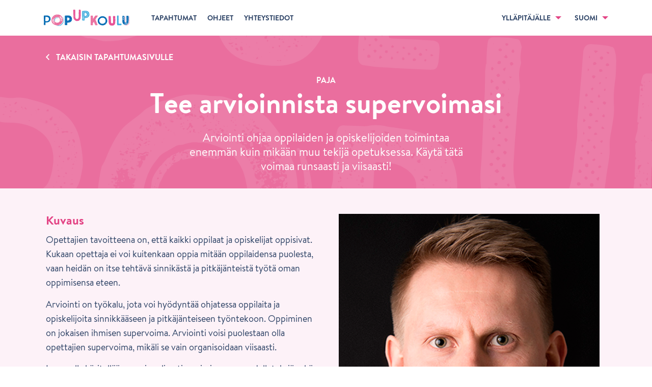

--- FILE ---
content_type: text/html; charset=utf-8
request_url: https://www.popupkoulu.fi/festivals/1636/workshops/14012
body_size: 9089
content:
<!DOCTYPE html>
<html lang='fi'>
<head>
<meta charset='utf-8'>
<meta content='IE=edge' http-equiv='X-UA-Compatible'>
<meta content='width=device-width, initial-scale=1' name='viewport'>
<title>Popup koulu</title>
<meta content='Popup koulu' property='og:site_name'>
<meta content='Tee arvioinnista supervoimasi' property='og:title'>
<meta content='Arviointi ohjaa oppilaiden ja opiskelijoiden toimintaa enemmän kuin mikään muu tekijä opetuksessa. Käytä tätä voimaa runsaasti ja viisaasti! ' property='og:description'>
<meta content='website' property='og:type'>
<meta content='https://www.popupkoulu.fi/festivals/1636/workshops/14012' property='og:url'>
<meta content='https://popupkoulu-prod.s3.eu-west-1.amazonaws.com/uploads/workshop/photo/14012/x640_pekka_peura_keynote_puhuja_400x500.png' property='og:image'>
<meta content='fi_FI' property='og:locale'>

<link rel="stylesheet" media="screen" href="https://fast.fonts.net/cssapi/5f9007bb-3916-4318-b56d-eef39c5985e7.css" />
<link rel="stylesheet" media="all" href="/assets/application-ebfa89873979dec5ea7c036ea1e1b8a6821fd023f80b4e86d00ac2458018097e.css" />
<script src="/assets/application-15d9c7ef1c6b1d5c66c8b8a00967d5965d9dc54939da011e3581106f41b65084.js"></script>
<!--[if (lt IE 9) & (!IEMobile)]>
<script src="/assets/html5shiv-1a8d17ba895f88570baab2596c187835b93cb243e445e90c92650b980e4925ed.js"></script>
<script src="/assets/html5shiv-printshiv-b1f2199827328eed7764a8060657861c32b2059755e06887f981ebb16c44248a.js"></script>
<script src="/assets/respond-237399abb7abc92ad7e9a1ac1d8e9a1e7b722874ab50ce8cae48b99795c0916a.js"></script>
<![endif]-->
<script src="https://cdn.jsdelivr.net/npm/@duetds/date-picker@1.3.0/dist/duet/duet.esm.js" type="module"></script>
<script src="https://cdn.jsdelivr.net/npm/@duetds/date-picker@1.3.0/dist/duet/duet.js" nomodule="nomodule"></script>
<link rel="stylesheet" media="screen" href="https://cdn.jsdelivr.net/npm/@duetds/date-picker@1.3.0/dist/duet/themes/default.css" />
<meta name="csrf-param" content="authenticity_token" />
<meta name="csrf-token" content="nvMJuAyTrxYaCtAcotSZD5HbmCR1wnofChjrMNCKzdTOp2q7GGkoeKDFnDAfkzIuDsElTNTY6JgWQN5V9Rlrxg==" />
</head>
<body>
<div id='page-wrapper'>
<div id='page-container'>
<div class='flash-wrapper'>
</div>
<header class='l-site-header'>
<a class="skip-to-main-content" href="#main-content"><span>Siirry pääsisältöön</span>
</a><div class='new-navigation dont-print' role='banner'>
<div class='new-navigation-wrapper'>
<div class='new-navigation-left'>
<a class="logo" aria-label="Etusivu" href="/"><img alt="Popup koulu logo" data-fallback="/assets/logo-75d67ea930078a2bfe47166ca1152019028ea6397b786b95c52b838c6a3f9197.png" src="/assets/logo-7f17a5b6a27b1efbe0d13c0af4a3c74f57aad7883e0ba126d6c2cc4b09e1f2f1.svg" />
</a><a aria-expanded='false' aria-haspopup='true' aria-label='Avaa valikko' class='navigation-menu-button' href='javascript:void(0)' id='js-mobile-menu'></a>
</div>
<nav role='navigation'>
<ul class='navigation-menu show' id='js-navigation-menu'>
<li class='nav-link'>
<a href="/#festivals"><span>Tapahtumat</span>
</a></li>
<li class='nav-link'>
<a href="/guides"><span>Ohjeet</span>
</a></li>
<li class='nav-link'>
<a href="/contact"><span>Yhteystiedot</span>
</a></li>
<li class='nav-link more nav-link--right'>
<a aria-expanded='false' aria-haspopup='true' class='submenu-toggle' href='javascript:void(0)'>
<span>Ylläpitäjälle</span>
</a>
<span class='mobile-label'>Ylläpitäjälle</span>
<ul class='submenu'>
<li>
<a aria-label="Kirjaudu" href="/school_admins/sign_in"><span>Kirjaudu</span>
</a></li>
<li>
<a aria-label="Rekisteröidy" href="/school_admins/sign_up"><span>Rekisteröidy</span>
</a></li>
</ul>
</li>
<li class='nav-link more language-menu'>
<a aria-expanded='false' aria-haspopup='true' class='submenu-toggle' href='javascript:void(0)'>
<span>Suomi</span>
</a>
<span class='mobile-label'>Vaihda kieltä</span>
<ul class='submenu language'>
<li>
<a aria-label="Vaihda kieltä" lang="sv" class="active" aria-current="page" href="/festivals/1636/workshops/14012?locale=sv"><span>Svenska</span>
</a></li>
</ul>
</li>
</ul>
</nav>
</div>
</div>

</header>
<main id='main-content'>
<div class='cart-wrapper hidden'>
</div>
<section class='l--section workshop'>
<div class='l-content'>
<div class='l-full'>
<a class="back-link white-color" href="/festivals/1636">Takaisin tapahtumasivulle</a>
</div>
<div class='l-full'>
<small class='white-color centered tag'>Paja</small>
<h1 class='h1 centered white-color prevent-overflow'>
Tee arvioinnista supervoimasi
</h1>
<p class='p-large narrow centered white-color prevent-overflow'>
Arviointi ohjaa oppilaiden ja opiskelijoiden toimintaa enemmän kuin mikään muu tekijä opetuksessa. Käytä tätä voimaa runsaasti ja viisaasti! 
</p>
</div>
</div>
</section>
<section class='l--section workshop-light more-padding'>
<div class='l-content'>
<div class='l-left prevent-overflow'>
<h2 class='h3 workshop-color'>
Kuvaus
</h2>
<p class="prevent-overflow">Opettajien tavoitteena on, että kaikki oppilaat ja opiskelijat oppisivat. Kukaan opettaja ei voi kuitenkaan oppia mitään oppilaidensa puolesta, vaan heidän on itse tehtävä sinnikästä ja pitkäjänteistä työtä oman oppimisensa eteen.</p>

<p class="prevent-overflow">Arviointi on työkalu, jota voi hyödyntää ohjatessa oppilaita ja opiskelijoita sinnikkääseen ja pitkäjänteiseen työntekoon. Oppiminen on jokaisen ihmisen supervoima. Arviointi voisi puolestaan olla opettajien supervoima, mikäli se vain organisoidaan viisaasti.</p>

<p class="prevent-overflow">Luennolla käsitellään monipuolisesti oppimisen perusedellytyksiä sekä sitä, miten arviointi voidaan valjastaa osaamisen mittaamisen lisäksi oppimismotivaatiota lisääväksi jokapäiväiseksi työkaluksi opetukseen. Luennolla esitellään myös konkreettisia esimerkkejä arviointityökaluista, joiden avulla on mahdollista ohjata oppimista, auttaa oppilaita itse tunnistamaan omaa osaamistaan sekä kehittämään itsearviointitaitoja. Lisäksi luennolla esitellään, miten kurssi/päättökokeesta voidaan räätälöidä selkeämpi ja palkitsevampi kokemus, myös heikommille oppijoille.</p>

<p class="prevent-overflow">"Pekalla on innovatiivinen tapa luoda uusia toimivia malleja opetukseen ja ennakkoluuloton tapa kertoa niistä ymmärrettävästi."</p>

<p class="prevent-overflow">Kouluttaja: 
<br />Pekka Peura
<br />Opetuksen kehittäjä, kouluttaja, fysiikan ja matematiikan opettaja</p>
</div>
<div class='l-right'>
<img class="event-photo" alt="" src="https://popupkoulu-prod.s3.eu-west-1.amazonaws.com/uploads/workshop/photo/14012/x640_pekka_peura_keynote_puhuja_400x500.png" />
<ul class='rrssb-buttons clearfix'>
<li class='rrssb-facebook centered'>
<a class='share-link popup' href='https://www.facebook.com/sharer/sharer.php?u=https://www.popupkoulu.fi/festivals/1636/workshops/14012'>
<span class='share-link-text'>Jaa Facebookissa</span>
</a>
</li>
</ul>
</div>
</div>
</section>
<section class='l--section'>
<div class='l-content'>
<div class='l-full'>
<h2 class='h2 workshop-color small-spacing centered'>Ilmoittaudu pajaan</h2>
<fieldset class='workshop-reservation'>
<legend class='workshop-reservation-day'>02.03.2024</legend>
<ul>
<li class='workshop-reservation-timeslot'>
<div class='workshop-time-location'>
<span class='workshop-time'>12:05 – 12:55</span>
<span class='workshop-location'>Riihi-sali (A101 + A200)</span>
</div>
<div class='workshop-participants-container'>
<div class='workshop-participants-wrapper'>
<span class='workshop-participants'>72</span>
/
<span class='workshop-participants'>420</span>
</div>
<span class='workshop-participants-label'>Varaukset</span>
</div>
</li>
</ul>
</fieldset>
</div>
</div>
</section>

</main>
</div>
</div>
<footer class='footer' id='page-footer' role='contentinfo'>
<div class='l-content width-100'>
<div class='footer-inner'>
<div class='footer-logo'>
<a class="footer-logo-link" aria-label="Etusivu" href="/"><img alt="Popup koulu logo" data-fallback="/assets/logo-white-b9508de6169d85a6283b72b3bab8fd8fa6f14d4b36a1bc9c2af2bd36f51980f9.png" src="/assets/logo-white-078217db251f10ad5c6a19ec8be12306c763246ea01d2fb412d5885a6f5b5637.svg" />
</a><a class="footer-logo-link footer-logo-link--opinkirjo" target="_blank" rel="noopener noreferrer" aria-label="Siirry osoitteeseen Opinkirjo.fi" href="http://www.opinkirjo.fi/"><img alt="Opinkirjo logo" src="/assets/logo_opinkirjo_valkoinen-fc410a040b79ff210ee5b7cb1173c762c7060d59246871cc05a338a7c7c964de.svg" />
</a></div>
<div class='footer-links'>
<ul>
<li><a href="/about">Tietoa</a></li>
<li><a href="/guides">Ohjeet</a></li>
<li><a href="/materials">Materiaaleja</a></li>
</ul>
<ul>
<li><a href="/faq">Usein kysyttyä</a></li>
<li><a href="/contact">Yhteystiedot</a></li>
<li><a href="/terms">Käyttöehdot</a></li>
</ul>
<ul>
<li><a href="/policy">Tietosuojaseloste</a></li>
<li><a href="/accessibility_statement">Saavutettavuusseloste</a></li>
<li><a href="/school_admins/sign_in">Kirjaudu</a></li>
</ul>
</div>
</div>
</div>
</footer>

<script>
  (function(i,s,o,g,r,a,m){i['GoogleAnalyticsObject']=r;i[r]=i[r]||function(){
  (i[r].q=i[r].q||[]).push(arguments)},i[r].l=1*new Date();a=s.createElement(o),
  m=s.getElementsByTagName(o)[0];a.async=1;a.src=g;m.parentNode.insertBefore(a,m)
  })(window,document,'script','//www.google-analytics.com/analytics.js','ga');
  
  ga('create', 'UA-65978094-1', 'auto');
  ga('send', 'pageview');
</script>
</body>
</html>


--- FILE ---
content_type: text/css
request_url: https://www.popupkoulu.fi/assets/application-ebfa89873979dec5ea7c036ea1e1b8a6821fd023f80b4e86d00ac2458018097e.css
body_size: 15513
content:
/*! Tablesaw - v1.0.4 - 2015-02-19
* https://github.com/filamentgroup/tablesaw
* Copyright (c) 2015 Filament Group; Licensed MIT */table.tablesaw{empty-cells:show;max-width:100%;width:100%}.tablesaw{border-collapse:collapse;width:100%}.tablesaw{border:0;padding:0}.tablesaw th,.tablesaw td{-webkit-box-sizing:border-box;-moz-box-sizing:border-box;box-sizing:border-box;padding:.5em .7em}.tablesaw thead tr:first-child th{padding-top:.9em;padding-bottom:.7em}.tablesaw-enhanced .tablesaw-bar .btn{border:1px solid #ccc;background:none;background-color:#fafafa;-webkit-box-shadow:0 1px 0 white;box-shadow:0 1px 0 white;color:#4a4a4a;clear:both;cursor:pointer;display:block;font:bold 20px/1 sans-serif;margin:0;padding:.5em .85em .4em .85em;position:relative;text-align:center;text-decoration:none;text-transform:capitalize;text-shadow:0 1px 0 #fff;width:100%;background-image:-webkit-gradient(linear, left top, left bottom, from(rgba(255,255,255,0.1)), color-stop(50%, rgba(255,255,255,0.1)), color-stop(55%, rgba(170,170,170,0.1)), to(rgba(120,120,120,0.15)));background-image:-webkit-linear-gradient(top, rgba(255,255,255,0.1) 0%, rgba(255,255,255,0.1) 50%, rgba(170,170,170,0.1) 55%, rgba(120,120,120,0.15) 100%);background-image:linear-gradient(top, rgba(255,255,255,0.1) 0%, rgba(255,255,255,0.1) 50%, rgba(170,170,170,0.1) 55%, rgba(120,120,120,0.15) 100%);-webkit-appearance:none !important;-moz-appearance:none !important;-webkit-box-sizing:border-box;-moz-box-sizing:border-box;box-sizing:border-box;-webkit-font-smoothing:antialiased;border-radius:.25em}.tablesaw-enhanced .tablesaw-bar a.btn{color:#1c95d4}.tablesaw-enhanced .tablesaw-bar .btn:hover{text-decoration:none}.tablesaw-enhanced .tablesaw-bar .btn:active{background-color:#ddd;background-image:-webkit-gradient(linear, left top, left bottom, from(rgba(100,100,100,0.35)), to(rgba(255,255,255,0)));background-image:-webkit-linear-gradient(top, rgba(100,100,100,0.35) 0%, rgba(255,255,255,0) 70%);background-image:linear-gradient(top, rgba(100,100,100,0.35) 0%, rgba(255,255,255,0) 70%)}.tablesaw-enhanced .tablesaw-bar .btn:hover,.tablesaw-enhanced .tablesaw-bar .btn:focus{color:#208de3;background-color:#fff;outline:none}.tablesaw-bar .btn:focus{-webkit-box-shadow:0 0 .35em #4faeef !important;box-shadow:0 0 .35em #4faeef !important}.ie-lte8 .tablesaw-bar .btn:hover,.ie-lte8 .tablesaw-bar .btn:focus{color:#208de3;background-color:#fff;border-color:#aaa;outline:none}.tablesaw-bar .btn-select select{background:none;border:none;display:block;position:absolute;font-weight:inherit;left:0;top:0;margin:0;width:100%;height:100%;z-index:2;min-height:1em}.tablesaw-bar .btn-select select{opacity:0;filter:alpha(opacity=0);display:inline-block;color:transparent}.tablesaw-bar .btn select option{background:#fff;color:#000;font-family:sans-serif}.tablesaw-enhanced .tablesaw-bar .btn.btn-select{color:#4d4d4d;padding-right:2.5em;min-width:7.25em;text-align:left;text-indent:0}.ie-lte8 .tablesaw-bar .btn-select{min-width:6.1em}.tablesaw-bar .btn.btn-small,.tablesaw-bar .btn.btn-micro{display:inline-block;width:auto;height:auto;position:relative;top:0}.tablesaw-bar .btn.btn-small{font-size:1.0625em;line-height:19px;padding:.3em 1em .3em 1em}.tablesaw-bar .btn.btn-micro{font-size:.8125em;padding:.4em .7em .25em .7em}.tablesaw-enhanced .tablesaw-bar .btn-select{text-align:left}.tablesaw-bar .btn-select:after{background:#e5e5e5;background:rgba(0,0,0,0.1);-webkit-box-shadow:0 2px 2px rgba(255,255,255,0.25);box-shadow:0 2px 2px rgba(255,255,255,0.25);content:" ";display:block;position:absolute}.tablesaw-bar .btn-select.btn-small,.tablesaw-bar .btn-select.btn-micro{padding-right:1.5em}.tablesaw-bar .btn-select:after{background:none;background-repeat:no-repeat;background-position:.25em .45em;content:"\25bc";font-size:.55em;padding-top:1.2em;padding-left:1em;left:auto;right:0;margin:0;top:0;bottom:0;width:1.8em}.tablesaw-bar .btn-select.btn-small:after,.tablesaw-bar .btn-select.btn-micro:after{width:1.2em;font-size:.5em;padding-top:1em;padding-right:.5em;line-height:1.65;background:none;-webkit-box-shadow:none;box-shadow:none;border-left-width:0}.tablesaw-advance .btn{-webkit-appearance:none;-moz-appearance:none;-webkit-box-sizing:border-box;-moz-box-sizing:border-box;box-sizing:border-box;text-shadow:0 1px 0 #fff;border-radius:.25em}.tablesaw-advance .btn.btn-micro{font-size:.8125em;padding:.3em .7em .25em .7em}.tablesaw-bar .tablesaw-advance a.tablesaw-nav-btn{display:inline-block;overflow:hidden;width:1.8em;height:1.8em;background-position:50% 50%;margin-left:.5em;position:relative}.tablesaw-bar .tablesaw-advance a.tablesaw-nav-btn.left:before,.tablesaw-bar .tablesaw-advance a.tablesaw-nav-btn.right:before,.tablesaw-bar .tablesaw-advance a.tablesaw-nav-btn.down:before,.tablesaw-bar .tablesaw-advance a.tablesaw-nav-btn.up:before{content:"\0020";overflow:hidden;width:0;height:0;position:absolute}.tablesaw-bar .tablesaw-advance a.tablesaw-nav-btn.down:before{left:.5em;top:.65em;border-left:5px solid transparent;border-right:5px solid transparent;border-top:5px solid #808080}.tablesaw-bar .tablesaw-advance a.tablesaw-nav-btn.up:before{left:.5em;top:.65em;border-left:5px solid transparent;border-right:5px solid transparent;border-bottom:5px solid #808080}.tablesaw-bar .tablesaw-advance a.tablesaw-nav-btn.left:before,.tablesaw-bar .tablesaw-advance a.tablesaw-nav-btn.right:before{top:.45em;border-top:5px solid transparent;border-bottom:5px solid transparent}.tablesaw-bar .tablesaw-advance a.tablesaw-nav-btn.left:before{left:.6em;border-right:5px solid #808080}.tablesaw-bar .tablesaw-advance a.tablesaw-nav-btn.right:before{left:.7em;border-left:5px solid #808080}.tablesaw-advance a.tablesaw-nav-btn.disabled{opacity:.25;filter:alpha(opacity=25);cursor:default;pointer-events:none}.tablesaw-bar{clear:both;font-family:sans-serif}.tablesaw-toolbar{font-size:.875em;float:left}.tablesaw-toolbar label{padding:.5em 0;clear:both;display:block;color:#888;margin-right:.5em;text-transform:uppercase}.tablesaw-bar .btn,.tablesaw-enhanced .tablesaw-bar .btn{margin-top:.5em;margin-bottom:.5em}.tablesaw-bar .btn-select,.tablesaw-enhanced .tablesaw-bar .btn-select{margin-bottom:0}.tablesaw-bar .tablesaw-toolbar .btn{margin-left:.4em;margin-top:0;text-transform:uppercase;border:none;-webkit-box-shadow:none;box-shadow:none;background:transparent;font-family:sans-serif;font-size:1em;padding-left:.3em}.tablesaw-bar .tablesaw-toolbar .btn-select{min-width:0}.tablesaw-bar .tablesaw-toolbar .btn-select:after{padding-top:.9em}.tablesaw-bar .tablesaw-toolbar select{color:#888;text-transform:none;background:transparent}.tablesaw-toolbar ~ table{clear:both}.tablesaw-toolbar .a11y-sm{clip:rect(0 0 0 0);height:1px;overflow:hidden;position:absolute;width:1px}@media (min-width: 24em){.tablesaw-toolbar .a11y-sm{clip:none;height:auto;width:auto;position:static;overflow:visible}}.tablesaw-stack tbody tr{border-bottom:1px solid #dfdfdf}.tablesaw-stack td .tablesaw-cell-label,.tablesaw-stack th .tablesaw-cell-label{display:none}@media only all{.tablesaw-stack td,.tablesaw-stack th{text-align:left;display:block}.tablesaw-stack tr{clear:both;display:table-row}.tablesaw-stack td .tablesaw-cell-label,.tablesaw-stack th .tablesaw-cell-label{display:block;padding:0 .6em 0 0;width:30%;display:inline-block}.tablesaw-stack th .tablesaw-cell-label-top,.tablesaw-stack td .tablesaw-cell-label-top{display:block;padding:.4em 0;margin:.4em 0}.tablesaw-cell-label{display:block}.tablesaw-stack tbody th.group{margin-top:-1px}.tablesaw-stack th.group b.tablesaw-cell-label{display:none !important}}@media (max-width: 39.9375em){.tablesaw-stack thead td,.tablesaw-stack thead th{display:none}.tablesaw-stack tbody td,.tablesaw-stack tbody th{clear:left;float:left;width:100%}.tablesaw-cell-label{vertical-align:top}.tablesaw-cell-content{max-width:67%;display:inline-block}.tablesaw-stack td:empty,.tablesaw-stack th:empty{display:none}}@media (min-width: 40em){.tablesaw-stack tr{display:table-row}.tablesaw-stack td,.tablesaw-stack th,.tablesaw-stack thead td,.tablesaw-stack thead th{display:table-cell;margin:0}.tablesaw-stack td .tablesaw-cell-label,.tablesaw-stack th .tablesaw-cell-label{display:none !important}}.tablesaw-fix-persist{table-layout:fixed}@media only all{.tablesaw-swipe th.tablesaw-cell-hidden,.tablesaw-swipe td.tablesaw-cell-hidden{display:none}}.btn.tablesaw-columntoggle-btn span{text-indent:-9999px;display:inline-block}.tablesaw-columntoggle-btnwrap{position:relative}.tablesaw-columntoggle-btnwrap .dialog-content{padding:.5em}.tablesaw-columntoggle tbody td{line-height:1.5}.tablesaw-columntoggle-popup{display:none}.tablesaw-columntoggle-btnwrap.visible .tablesaw-columntoggle-popup{display:block;position:absolute;top:2em;right:0;background-color:#fff;padding:.5em .8em;border:1px solid #ccc;-webkit-box-shadow:0 1px 2px #ccc;box-shadow:0 1px 2px #ccc;border-radius:.2em;z-index:1}.tablesaw-columntoggle-popup fieldset{margin:0}@media only all{.tablesaw-columntoggle th.tablesaw-priority-6,.tablesaw-columntoggle td.tablesaw-priority-6,.tablesaw-columntoggle th.tablesaw-priority-5,.tablesaw-columntoggle td.tablesaw-priority-5,.tablesaw-columntoggle th.tablesaw-priority-4,.tablesaw-columntoggle td.tablesaw-priority-4,.tablesaw-columntoggle th.tablesaw-priority-3,.tablesaw-columntoggle td.tablesaw-priority-3,.tablesaw-columntoggle th.tablesaw-priority-2,.tablesaw-columntoggle td.tablesaw-priority-2,.tablesaw-columntoggle th.tablesaw-priority-1,.tablesaw-columntoggle td.tablesaw-priority-1{display:none}}.tablesaw-columntoggle-btnwrap .dialog-content{top:0 !important;right:1em;left:auto !important;width:12em;max-width:18em;margin:-.5em auto 0}.tablesaw-columntoggle-btnwrap .dialog-content:focus{outline-style:none}@media (min-width: 20em){.tablesaw-columntoggle th.tablesaw-priority-1,.tablesaw-columntoggle td.tablesaw-priority-1{display:table-cell}}@media (min-width: 30em){.tablesaw-columntoggle th.tablesaw-priority-2,.tablesaw-columntoggle td.tablesaw-priority-2{display:table-cell}}@media (min-width: 40em){.tablesaw-columntoggle th.tablesaw-priority-3,.tablesaw-columntoggle td.tablesaw-priority-3{display:table-cell}.tablesaw-columntoggle tbody td{line-height:2}}@media (min-width: 50em){.tablesaw-columntoggle th.tablesaw-priority-4,.tablesaw-columntoggle td.tablesaw-priority-4{display:table-cell}}@media (min-width: 60em){.tablesaw-columntoggle th.tablesaw-priority-5,.tablesaw-columntoggle td.tablesaw-priority-5{display:table-cell}}@media (min-width: 70em){.tablesaw-columntoggle th.tablesaw-priority-6,.tablesaw-columntoggle td.tablesaw-priority-6{display:table-cell}}@media only all{.tablesaw-columntoggle th.tablesaw-cell-hidden,.tablesaw-columntoggle td.tablesaw-cell-hidden{display:none}.tablesaw-columntoggle th.tablesaw-cell-visible,.tablesaw-columntoggle td.tablesaw-cell-visible{display:table-cell}}.tablesaw-columntoggle-popup .btn-group>label{display:block;padding:.2em 0;white-space:nowrap}.tablesaw-columntoggle-popup .btn-group>label input{margin-right:.8em}.tablesaw-sortable,.tablesaw-sortable thead,.tablesaw-sortable thead tr,.tablesaw-sortable thead tr th{position:relative}.tablesaw-sortable thead tr th{padding-right:1.6em;vertical-align:top}.tablesaw-sortable th.tablesaw-sortable-head,.tablesaw-sortable tr:first-child th.tablesaw-sortable-head{padding:0}.tablesaw-sortable th.tablesaw-sortable-head button{padding-top:.9em;padding-bottom:.7em;padding-left:.6em;padding-right:1.6em}.tablesaw-sortable .tablesaw-sortable-head button{min-width:100%;color:inherit;background:transparent;border:0;padding:0;text-align:left;font:inherit;text-transform:inherit;position:relative}.tablesaw-sortable .tablesaw-sortable-head.tablesaw-sortable-ascending button:after,.tablesaw-sortable .tablesaw-sortable-head.tablesaw-sortable-descending button:after{width:7px;height:10px;content:"\0020";position:absolute;right:.5em}.tablesaw-sortable .tablesaw-sortable-head.tablesaw-sortable-ascending button:after{content:"↑"}.tablesaw-sortable .tablesaw-sortable-head.tablesaw-sortable-descending button:after{content:"↓"}.tablesaw-sortable .not-applicable:after{content:"--";display:block}.tablesaw-sortable .not-applicable span{display:none}.tablesaw-advance{float:right}.tablesaw-advance.minimap{margin-right:.4em}.tablesaw-advance-dots{float:left;margin:0;padding:0;list-style:none}.tablesaw-advance-dots li{display:table-cell;margin:0;padding:.4em .2em}.tablesaw-advance-dots li i{width:.25em;height:.25em;background:#555;border-radius:100%;display:inline-block}.tablesaw-advance-dots-hide{opacity:.25;filter:alpha(opacity=25);cursor:default;pointer-events:none}html{box-sizing:border-box}*,*::after,*::before{box-sizing:inherit}/*! normalize.css v3.0.2 | MIT License | git.io/normalize */html{font-family:sans-serif;-ms-text-size-adjust:100%;-webkit-text-size-adjust:100%}body{margin:0}article,aside,details,figcaption,figure,footer,header,hgroup,main,menu,nav,section,summary{display:block}audio,canvas,progress,video{display:inline-block;vertical-align:baseline}audio:not([controls]){display:none;height:0}[hidden],template{display:none}a{background-color:transparent}a:active,a:hover{outline:0}abbr[title]{border-bottom:1px dotted}b,strong{font-weight:bold}dfn{font-style:italic}h1{font-size:2em;margin:0.67em 0}mark{background:#ff0;color:#000}small{font-size:80%}sub,sup{font-size:75%;line-height:0;position:relative;vertical-align:baseline}sup{top:-0.5em}sub{bottom:-0.25em}img{border:0}svg:not(:root){overflow:hidden}figure{margin:1em 40px}hr{-moz-box-sizing:content-box;box-sizing:content-box;height:0}pre{overflow:auto}code,kbd,pre,samp{font-family:monospace, monospace;font-size:1em}button,input,optgroup,select,textarea{color:inherit;font:inherit;margin:0}button{overflow:visible}button,select{text-transform:none}button,html input[type="button"],input[type="reset"],input[type="submit"]{-webkit-appearance:button;cursor:pointer}button[disabled],html input[disabled]{cursor:default}button::-moz-focus-inner,input::-moz-focus-inner{border:0;padding:0}input{line-height:normal}input[type="checkbox"],input[type="radio"]{box-sizing:border-box;padding:0}input[type="number"]::-webkit-inner-spin-button,input[type="number"]::-webkit-outer-spin-button{height:auto}input[type="search"]{-webkit-appearance:textfield;-moz-box-sizing:content-box;-webkit-box-sizing:content-box;box-sizing:content-box}input[type="search"]::-webkit-search-cancel-button,input[type="search"]::-webkit-search-decoration{-webkit-appearance:none}fieldset{border:1px solid #c0c0c0;margin:0 2px;padding:0.35em 0.625em 0.75em}legend{border:0;padding:0}textarea{overflow:auto}optgroup{font-weight:bold}table{border-collapse:collapse;border-spacing:0}td,th{padding:0}button,input[type="button"],input[type="reset"],input[type="submit"],button{-webkit-appearance:none;-moz-appearance:none;-ms-appearance:none;-o-appearance:none;appearance:none}.button--extrasmall{font-size:0.6em;padding:0.2em 0.5em !important}fieldset{background-color:white;border:1px solid #e6e6e6;margin:0 0 0.8em;padding:1.6em}input,label,select{display:block;font-family:"Brandon Text W01", "Helvetica Neue", Helvetica, Roboto, Arial, sans-serif;font-size:1em}label{font-weight:700;margin-bottom:0.4em}label.required::after{content:"*"}label abbr{display:none}.input{margin-bottom:1.6em}.input.text,.input.string,.input.tel,.input.email,.input.password,.input.integer,.input.url{position:relative}.input.text label:not(.duet-date__mobile-heading),.input.string label:not(.duet-date__mobile-heading),.input.tel label:not(.duet-date__mobile-heading),.input.email label:not(.duet-date__mobile-heading),.input.password label:not(.duet-date__mobile-heading),.input.integer label:not(.duet-date__mobile-heading),.input.url label:not(.duet-date__mobile-heading){display:block;position:absolute;top:0;left:0;right:0;margin:0;padding-top:1.25em;padding-left:0.625em;z-index:2;cursor:text;line-height:1;font-weight:700;color:#333;-webkit-transition:all 0.1s ease-out;-moz-transition:all 0.1s ease-out;transition:all 0.1s ease-out}.input.text.text-field-not-empty label:not(.duet-date__mobile-heading),.input.string.text-field-not-empty label:not(.duet-date__mobile-heading),.input.tel.text-field-not-empty label:not(.duet-date__mobile-heading),.input.email.text-field-not-empty label:not(.duet-date__mobile-heading),.input.password.text-field-not-empty label:not(.duet-date__mobile-heading),.input.integer.text-field-not-empty label:not(.duet-date__mobile-heading),.input.url.text-field-not-empty label:not(.duet-date__mobile-heading){top:0;left:0;padding-top:0.7692307692em;padding-left:0.7692307692em;font-size:0.8125em;color:#00558A}.input.text .hint,.input.string .hint,.input.tel .hint,.input.email .hint,.input.password .hint,.input.integer .hint,.input.url .hint{display:block;background:#fff;padding:0.2142857143em 0.3571428571em;margin-top:1px;border:1px solid #e6e6e6;border-top:none;font-size:0.875em;color:#0972b3}.error{display:block;margin-top:4px;font-size:0.875em;color:#a5100d}.error-aria{position:absolute;height:1px;width:1px;overflow:hidden;clip:rect(1px, 1px, 1px, 1px)}.input.text label{padding-top:0.5555555556em}.error_notification{padding:0.3125em;font-size:1.125em;color:#fff;background-color:#AE0C09}input[type="color"],input[type="date"],input[type="datetime"],input[type="datetime-local"],input[type="email"],input[type="month"],input[type="number"],input[type="password"],input[type="search"],input[type="tel"],input[type="text"],input[type="time"],input[type="url"],input[type="week"],textarea,select.select-participant-estimate,select[multiple=multiple],textarea{background-color:#fff;border:1px solid #e6e6e6;border-bottom:none;border-radius:none;box-shadow:0 1px 0 0 #e6e6e6;box-sizing:border-box;font-family:"Brandon Text W01", "Helvetica Neue", Helvetica, Roboto, Arial, sans-serif;font-size:1em;margin-bottom:0;padding:1.625em 0.625em 0.625em;transition:border-color;width:100%}input[type="color"]:hover,input[type="date"]:hover,input[type="datetime"]:hover,input[type="datetime-local"]:hover,input[type="email"]:hover,input[type="month"]:hover,input[type="number"]:hover,input[type="password"]:hover,input[type="search"]:hover,input[type="tel"]:hover,input[type="text"]:hover,input[type="time"]:hover,input[type="url"]:hover,input[type="week"]:hover,textarea:hover,select.select-participant-estimate:hover,select[multiple=multiple]:hover,textarea:hover{border-color:#cdcdcd;box-shadow:0 1px 0 0 #cdcdcd}input[type="color"]:focus,input[type="date"]:focus,input[type="datetime"]:focus,input[type="datetime-local"]:focus,input[type="email"]:focus,input[type="month"]:focus,input[type="number"]:focus,input[type="password"]:focus,input[type="search"]:focus,input[type="tel"]:focus,input[type="text"]:focus,input[type="time"]:focus,input[type="url"]:focus,input[type="week"]:focus,textarea:focus,select.select-participant-estimate:focus,select[multiple=multiple]:focus,textarea:focus{box-shadow:0 3px 0 0 #00558A}.field_with_errors input[type="color"],.field_with_errors input[type="date"],.field_with_errors input[type="datetime"],.field_with_errors input[type="datetime-local"],.field_with_errors input[type="email"],.field_with_errors input[type="month"],.field_with_errors input[type="number"],.field_with_errors input[type="password"],.field_with_errors input[type="search"],.field_with_errors input[type="tel"],.field_with_errors input[type="text"],.field_with_errors input[type="time"],.field_with_errors input[type="url"],.field_with_errors input[type="week"],.field_with_errors textarea,.field_with_errors select.select-participant-estimate,.field_with_errors select[multiple=multiple],.field_with_errors textarea{border-color:#AE0C09;box-shadow:0 1px 0 0 #AE0C09}textarea{resize:vertical}input[type="search"]{-webkit-appearance:none;-moz-appearance:none;-ms-appearance:none;-o-appearance:none;appearance:none}input[type="checkbox"],input[type="radio"]{display:inline;margin-right:0.4em}input[type="file"]{padding-bottom:0.8em;width:100%}select{margin-bottom:0;max-width:100%;width:auto}ul,ol{list-style-type:none;margin:0;padding:0}dl{margin-bottom:0.8em}dl dt{font-weight:bold;margin-top:0.8em}dl dd{margin:0}table:not(.duet-date__table){-webkit-font-feature-settings:"kern", "liga", "tnum";-moz-font-feature-settings:"kern", "liga", "tnum";-ms-font-feature-settings:"kern", "liga", "tnum";font-feature-settings:"kern", "liga", "tnum";border-collapse:collapse;margin:0.8em 0;table-layout:fixed;width:100%}th:not(.duet-date__table-header){border-bottom:1px solid silver;font-weight:700;padding:0.8em 0.4em;text-align:left}td:not(.duet-date__cell){border-bottom:1px solid #e6e6e6;padding:0.8em 0.4em}tr,td,th{vertical-align:middle}body{-webkit-font-feature-settings:"kern", "liga", "pnum";-moz-font-feature-settings:"kern", "liga", "pnum";-ms-font-feature-settings:"kern", "liga", "pnum";font-feature-settings:"kern", "liga", "pnum";-webkit-font-smoothing:antialiased;color:#2c4265;font-family:"Brandon Text W01", "Helvetica Neue", Helvetica, Roboto, Arial, sans-serif;font-size:1em;line-height:1.6}h1,h2,h3,h4,h5,h6{font-family:"Brandon Text W01", "Helvetica Neue", Helvetica, Roboto, Arial, sans-serif;font-size:1em;line-height:1.2;margin:0}p{font-size:1.125em;margin:0 0 0.8em}a{color:#00558A;text-decoration:none;transition:color 0.1s linear}a:active,a:focus,a:hover{color:#00263e}a.link{text-decoration:underline}hr{border-bottom:1px solid #e6e6e6;border-left:none;border-right:none;border-top:none;margin:1.6em 0}img,picture{margin:0;max-width:100%}.h1,.pages-content h1{font-size:2.25em;margin:0 0 0.4em}@media screen and (min-width: 53.75em){.h1,.pages-content h1{font-size:3.375em}}.h2,.pages-content h2{font-size:1.5em;margin:0 0 0.4em}@media screen and (min-width: 53.75em){.h2,.pages-content h2{font-size:2.25em}}.h3,.pages-content h3,.terms-modal h1{font-size:1.5em;margin:0 0 0.4em}.h4,.terms-modal h2{font-size:1.2em;margin:0 0 0.4em}.p-large,.testimonials p{font-size:1.25em;line-height:1.3}@media screen and (min-width: 53.75em){.p-large,.testimonials p{font-size:1.375em}.p-large.narrow,.testimonials p.narrow{display:block;margin:0 auto;max-width:50%}}.no-spacing{margin:0}.small-spacing{margin:0 0 0.8em}.centered{text-align:center;display:block}.white-color{color:#fff}.festival-color{color:#0972b3}.workshop-color{color:#e34485}.upper{text-transform:uppercase}.tag{font-size:1em;text-transform:uppercase;font-weight:700}.reservation-code{text-align:center;font-weight:bold}.reservation-code .reservation-code__label{color:#ffffff;font-size:1.375em;margin-bottom:10px}.reservation-code .reservation-code__value{display:inline-block;padding:10px 20px;border:4px solid #FEFAFC;font-size:2.25em;font-family:Consolas, "Andale Mono WT", "Andale Mono", "Lucida Console", "Lucida Sans Typewriter", "DejaVu Sans Mono", "Bitstream Vera Sans Mono", "Liberation Mono", "Nimbus Mono L", Monaco, "Courier New", Courier, monospace;color:#fff;text-transform:uppercase}@media print{*{background:transparent !important;color:black !important;text-shadow:none !important;filter:none !important;-ms-filter:none !important}a,a:visited{text-decoration:underline}abbr[title]:after{content:" (" attr(title) ")"}.ir a:after,a[href^="javascript:"]:after,a[href^="#"]:after{content:""}pre,blockquote{border:1px solid #999;page-break-inside:avoid}thead{display:table-header-group}tr,img{page-break-inside:avoid}img{max-width:100% !important}@page{margin:1cm}p,h2,h3{orphans:3;widows:3}h2,h3{page-break-after:avoid}}@media print{.dont-print{display:none !important}.tablesaw-cell-hidden{display:none !important;visibility:hidden !important}.tablesaw-swipe th.tablesaw-cell-hidden,.tablesaw-swipe td.tablesaw-cell-hidden{display:none !important;visibility:hidden !important}h1{font-size:20px !important;line-height:1.2 !important}h2{font-size:16px !important;line-height:1.2 !important}h3{font-size:14px !important;line-height:1.2 !important}.l--section{padding:10px 0 !important}table tr td,table tr th{border-color:#000 !important}.participant-name-container{position:relative}.participant-check{display:block;position:absolute;height:20px;width:20px;top:0;bottom:0;margin:auto;border:1px solid #000}.participant-name{display:inline-block;padding-left:30px}.tablesaw-bar{display:none !important}.tablesaw-columntoggle th.tablesaw-priority-6,.tablesaw-columntoggle td.tablesaw-priority-6,.tablesaw-columntoggle th.tablesaw-priority-5,.tablesaw-columntoggle td.tablesaw-priority-5,.tablesaw-columntoggle th.tablesaw-priority-4,.tablesaw-columntoggle td.tablesaw-priority-4,.tablesaw-columntoggle th.tablesaw-priority-3,.tablesaw-columntoggle td.tablesaw-priority-3,.tablesaw-columntoggle th.tablesaw-priority-2,.tablesaw-columntoggle td.tablesaw-priority-2,.tablesaw-columntoggle th.tablesaw-priority-1,.tablesaw-columntoggle td.tablesaw-priority-1{display:table-cell !important}table td,table th{font-size:11px !important;line-height:1.2 !important}.feedback-message{font-size:0.6875em !important;margin-bottom:0 !important}.footer{display:none !important}}html,body{height:100%}.boxed-notice{border:2px solid #007bff;border-radius:8px;background-color:#f8f9fa;padding:15px;margin:15px 0;text-align:center;font-weight:500}.l-content{max-width:71.25em;margin-left:auto;margin-right:auto;padding:0 0.875em}.l-content::after{clear:both;content:"";display:table}@media screen and (min-width: 53.75em){.l-content{padding:0 1.25em}}.l-site-header{background-color:#fff}.l-card,.grid-sizer{margin-bottom:1.25em;width:100%}@media screen and (min-width: 40em){.l-card,.grid-sizer{width:48.5%}}@media screen and (min-width: 53.75em){.l-card,.grid-sizer{width:31.8333333333%}}.gutter-sizer{width:0}@media screen and (min-width: 30em){.gutter-sizer{width:2%}}.l-back{float:left;display:block;margin-right:2.1276595745%;width:100%;padding:1.25em 0}.l-back:last-child{margin-right:0}.l--section{padding-top:0.625em;padding-bottom:0.625em}@media screen and (min-width: 53.75em){.l--section{padding-top:1.25em;padding-bottom:1.25em}}.l--section.bordered{border-bottom:1px solid #e6e6e6}.l--section.medium-gray{background-color:#8b8b8b}.l--section.light-gray{background-color:#f2f2f2}.l--section.dark-gray{background-color:#333}.l--section.festival{background-color:#0972b3;background-image:url(/assets/logobg_festival-a41c43db162629a6d156dcac8dd36fba6ee5494882686d3c7f951b91844c16b4.png);background-size:cover}.l--section.festival-light{background-color:#EFF7FB}.l--section.workshop{background-color:#ea70a2;background-image:url(/assets/logobg_workshop-9c2c15ed573d6be62304ee09d066dad4cfde05ab6587e894ff9db9e5ba3583e2.png);background-size:cover}.l--section.workshop-light{background-color:#FDF2F8}.l--section.no-padding{padding:0}.l--section.more-padding{padding-top:1.25em;padding-bottom:1.25em}@media screen and (min-width: 53.75em){.l--section.more-padding{padding-top:2.5em;padding-bottom:2.5em}}.l-full{float:left;display:block;margin-right:2.1276595745%;width:100%;padding:0.625em 0;margin-right:0}.l-full:last-child{margin-right:0}.l-full.no-padding{padding:0}.l-left{float:left;display:block;margin-right:2.1276595745%;width:100%;padding:0.625em 0}.l-left:last-child{margin-right:0}@media screen and (min-width: 53.75em){.l-left{float:left;display:block;margin-right:2.1276595745%;width:48.9361702128%}.l-left:last-child{margin-right:0}}.l-right{float:left;display:block;margin-right:2.1276595745%;width:100%;padding:0.625em 0}.l-right:last-child{margin-right:0}@media screen and (min-width: 53.75em){.l-right{float:left;display:block;margin-right:2.1276595745%;width:48.9361702128%;margin-right:0}.l-right:last-child{margin-right:0}}.l-centered{float:left;display:block;margin-right:2.1276595745%;width:100%;padding:0.625em 0}.l-centered:last-child{margin-right:0}@media screen and (min-width: 53.75em){.l-centered{float:left;display:block;margin-right:2.1276595745%;width:48.9361702128%;margin-left:25.5319148936%}.l-centered:last-child{margin-right:0}}.l-centered.no-padding{padding:0}.side-padding{padding-left:0.9375em;padding-right:0.9375em}.l-styleguide-container{border:1px solid #e6e6e6;padding:0.625em;margin-bottom:1.25em}.l-styleguide-full{float:left;display:block;margin-right:2.1276595745%;width:100%}.l-styleguide-full:last-child{margin-right:0}.l-styleguide-half{float:left;display:block;margin-right:2.1276595745%;width:48.9361702128%}.l-styleguide-half:last-child{margin-right:0}.l-styleguide-half:nth-child(2n){margin-right:0}.l-styleguide-third{float:left;display:block;margin-right:2.1276595745%;width:40.4255319149%}.l-styleguide-third:last-child{margin-right:0}.l-styleguide-third:nth-child(3n){margin-right:0}.l-third{float:left;display:block;margin-right:2.1276595745%;width:100%;padding:0.625em 0}.l-third:last-child{margin-right:0}@media screen and (min-width: 53.75em){.l-third{float:left;display:block;margin-right:2.1276595745%;width:40.4255319149%}.l-third:last-child{margin-right:0}.l-third:nth-child(3n){margin-right:0}}.l-sixed{float:left;display:block;margin-right:2.1276595745%;width:14.8936170213%}.l-sixed:last-child{margin-right:0}.l-sixed:nth-child(3n){margin-right:0}.new-navigation{display:flex;background-color:#fff;width:100%;min-height:70px}.new-navigation .new-navigation-wrapper{width:100%;display:flex;flex-direction:column}@media screen and (min-width: 53.75em){.new-navigation .new-navigation-wrapper{flex-direction:row;max-width:71.25em;margin-left:auto;margin-right:auto}.new-navigation .new-navigation-wrapper::after{clear:both;content:"";display:table}}.new-navigation .new-navigation-left{display:flex;justify-content:space-between}@media screen and (min-width: 53.75em){.new-navigation .new-navigation-left{margin-right:16px}}.new-navigation .logo{display:flex;align-items:center;width:200px;padding:0 1em}.new-navigation .logo:hover,.new-navigation .logo:focus{outline:none;background:#FDF2F8}.new-navigation .logo:focus{box-shadow:inset 0 0 0 2px #0972b3}.new-navigation .logo img{height:auto;padding:0.5em 0}.new-navigation .navigation-menu-button{width:70px;height:70px;background:transparent url(/assets/icons/icon_menu-pink-9a76bea97de0d1e011fe152d1e6973a26de5bcb86e8d745a5707000b30660b59.svg) no-repeat center center}@media screen and (min-width: 53.75em){.new-navigation .navigation-menu-button{display:none}}.new-navigation .navigation-menu-button:focus,.new-navigation .navigation-menu-button:hover{color:#2c4265;outline:none;background:#FDF2F8 url(/assets/icons/icon_menu-pink-9a76bea97de0d1e011fe152d1e6973a26de5bcb86e8d745a5707000b30660b59.svg) no-repeat center center}.new-navigation .navigation-menu-button:focus{box-shadow:inset 0 0 0 2px #0972b3}.new-navigation nav{z-index:9999999}@media screen and (min-width: 53.75em){.new-navigation nav{flex-grow:1;position:relative}}.new-navigation ul.navigation-menu{-webkit-transform-style:preserve-3d;display:none;width:100%;z-index:9999}.new-navigation ul.navigation-menu.show{display:flex;flex-direction:column}@media screen and (min-width: 53.75em){.new-navigation ul.navigation-menu{display:flex;flex-wrap:wrap;width:100%;height:100%}}.new-navigation ul li.nav-link{display:flex;background:#fff;font-size:14px;overflow-wrap:break-word;word-wrap:break-word;word-break:break-word;hyphens:auto;width:100%;border-top:1px solid #e6e6e6}@media screen and (min-width: 53.75em){.new-navigation ul li.nav-link{background:transparent;text-decoration:none;width:auto;border:none}}.new-navigation ul li.nav-link a{display:flex;align-items:center;width:100%;color:#2c4265;text-transform:uppercase;font-weight:bold;padding:0.75em}.new-navigation ul li.nav-link a:focus,.new-navigation ul li.nav-link a:hover{background:#FDF2F8}.new-navigation ul li.nav-link a:focus{box-shadow:inset 0 0 0 2px #0972b3;outline:none}@media screen and (min-width: 53.75em){.new-navigation ul li.nav-link a{justify-content:center;width:auto}}.new-navigation a.active{box-shadow:inset 0 -4px 0 0 #2c4265}.new-navigation ul.submenu a.active{box-shadow:none;text-decoration:underline}.new-navigation li.more.nav-link{padding-right:0}.new-navigation li.more.nav-link a{margin-right:0}.new-navigation li.more.nav-link>a{padding-right:2.625em;position:relative}.new-navigation li.more.nav-link>a:after{content:"";display:block;width:12px;height:100%;position:absolute;top:0;right:1.125em;bottom:auto;left:auto;background:url(/assets/icons/icon_arrow-down-pink-ec20892f9fc7ab3b09697dfc560d0ac6a784acf841c4ad17c6e708f17807123e.svg) no-repeat right center}@media screen and (min-width: 53.75em){.new-navigation li.more.nav-link:focus>a:after,.new-navigation li.more.nav-link:hover>a:after{color:#2c4265}.new-navigation li.more.nav-link:focus>a,.new-navigation li.more.nav-link:hover>a{background-color:#FDF2F8;color:#2c4265}}.new-navigation li.more{flex-direction:column;padding-right:0}@media screen and (min-width: 53.75em){.new-navigation li.more{flex-direction:row}}.new-navigation li.more a{padding-right:1.25em}.new-navigation li.more .mobile-label{color:#2c4265;text-transform:uppercase;font-weight:bold;padding:0.75em}@media screen and (min-width: 53.75em){.new-navigation li.more .mobile-label{display:none}}.new-navigation li.more>a{padding-right:1.6em;position:relative}@media screen and (min-width: 53.75em){.new-navigation li.more>a{margin-right:1em}}.new-navigation li.more .submenu-toggle{display:none}@media screen and (min-width: 53.75em){.new-navigation li.more .submenu-toggle{display:flex}}.new-navigation li.more.submenu-open>.submenu{display:block}@media screen and (min-width: 53.75em){.new-navigation li.more{padding-right:0.8em;position:relative}}.new-navigation li.nav-link--right{margin-left:auto}.new-navigation ul.submenu{display:block;padding-left:0;background:#fff}@media screen and (min-width: 53.75em){.new-navigation ul.submenu{display:none;right:0;position:absolute;z-index:100;top:100%;background:#FDF2F8}}.new-navigation ul.submenu li{display:block;padding-right:0}.new-navigation ul.submenu li a{display:inline-block;width:100%;color:#2c4265;padding-right:1.5em;font-weight:normal;font-size:12px}@media screen and (min-width: 53.75em){.new-navigation ul.submenu li a{padding-left:1.25em;padding-right:1.25em;width:16em;font-weight:bold;font-size:14px}}.new-navigation ul.submenu li:hover a{background-color:#FDF2F8;color:#2c4265}@media screen and (min-width: 53.75em){.new-navigation ul.submenu li:hover a{background-color:#FEFAFC}}.new-navigation.admin-nav{background-color:#073f82}.new-navigation.admin-nav .logo:focus,.new-navigation.admin-nav .logo:hover{background-color:rgba(0,0,0,0.15)}.new-navigation.admin-nav .navigation-menu-button{background:transparent url(/assets/icons/icon_menu-white-a3c12a885dd11bccf6b3f8c70dab1424d9e39bdd167e719fcad7c176612a5dfd.svg) no-repeat center center}.new-navigation.admin-nav .navigation-menu-button:focus,.new-navigation.admin-nav .navigation-menu-button:hover{background:rgba(0,0,0,0.15) url(/assets/icons/icon_menu-white-a3c12a885dd11bccf6b3f8c70dab1424d9e39bdd167e719fcad7c176612a5dfd.svg) no-repeat center center}.new-navigation.admin-nav ul li.nav-link{background:#073f82;border-top:1px solid #042852}@media screen and (min-width: 53.75em){.new-navigation.admin-nav ul li.nav-link{background:transparent;border-top:none}}.new-navigation.admin-nav ul li.nav-link a{color:#FDF2F8}.new-navigation.admin-nav ul li.nav-link a:focus,.new-navigation.admin-nav ul li.nav-link a:hover{color:#FDF2F8;background:rgba(0,0,0,0.15)}.new-navigation.admin-nav li.more.nav-link .mobile-label{color:#FDF2F8}.new-navigation.admin-nav li.more.nav-link>a:after{background-image:url(/assets/icons/icon_arrow-down-white-56a372fadd3d65c7ad3a672262d6858f39e9c55091b8eb007e3c32f004ece4e4.svg)}.new-navigation.admin-nav li.more.nav-link:focus>a,.new-navigation.admin-nav li.more.nav-link:hover>a{color:#FDF2F8;background:rgba(0,0,0,0.15)}.new-navigation.admin-nav ul.submenu{background:#06336a}.new-navigation.admin-nav ul.submenu li a{color:#FDF2F8}.new-navigation.admin-nav ul.submenu li a:hover{color:#FDF2F8;background:rgba(0,0,0,0.15)}.new-navigation.admin-nav a.active{box-shadow:inset 0 -4px 0 0 #FDF2F8}.new-navigation.admin-nav ul.submenu a.active{text-decoration:underline}.no-svg .navigation .navigation-menu-button{background-image:url(/assets/icons/icon_menu-pink-67d7c49624bfc2db76b9e42c49015606981cd80e14a4e3a0122a9069308b6f81.png)}.no-svg .navigation.admin-nav .navigation-menu-button{background-image:url(/assets/icons/icon_menu-white-053022447b5c0216483e60eb49632d4c6bae45a1f8e7925c37e3a5509632b1bd.png)}.no-svg .navigation li.more.nav-link>a:after{background-image:url(/assets/icons/icon_arrow-down-pink-cbe2d403f2bb9cc8593084598fa6dbd56b3a6c08ee47eca7e18043f80ff57967.png)}.no-svg .navigation.admin-nav li.more.nav-link>a:after{background-image:url(/assets/icons/icon_arrow-down-white-7535fb687a0e307ad6375479a5cb36f0fc51499e10a3c5df86f2857f0e61165e.png)}.no-svg .navigation.admin-nav li.more.nav-link:hover>a:after{background-image:url(/assets/icons/icon_arrow-down-pink-cbe2d403f2bb9cc8593084598fa6dbd56b3a6c08ee47eca7e18043f80ff57967.png)}.skip-to-main-content{display:flex;justify-content:center;padding:0.5em 1em;border:2px solid #0972b3;opacity:0;position:absolute;height:0px}.skip-to-main-content:focus{outline:none;opacity:1;position:relative;height:auto}.pagination{text-align:center}.pagination ul{margin:0;padding:0}.pagination li{list-style:none}.pagination a{text-decoration:none}.pagination ul{display:inline;text-align:center}.pagination ul li{display:inline}.pagination ul ul li{display:none}.pagination ul ul li:nth-child(1),.pagination ul ul li:nth-child(2),.pagination ul ul li:nth-child(3){display:inline}@media screen and (min-width: 53.75em){.pagination ul ul li{display:inline}}.pagination ul li a,.pagination ul li span{-webkit-transition:all 0.2s ease-in-out;-moz-transition:all 0.2s ease-in-out;transition:all 0.2s ease-in-out;background:#fff;border:1px solid #0972b3;color:#0972b3;outline:none;padding:0.4em 15px;font-size:1.125em}.pagination ul li a:hover,.pagination ul li a:focus,.pagination ul li span:hover,.pagination ul li span:focus{background:#E2F0F8;color:#00558A}.pagination ul li a:active,.pagination ul li span:active{background:#fff}.pagination ul li.current span{background:#0972b3;color:#fff}.button,.card-timeslot .card-enrol-container .card-enrol-full,.card-timeslot .card-enrol-container .card-enrol-reserved,.workshop-reservation .workshop-reservation-timeslot .workshop-enrol .card-enrol-reserved,.share-link{display:inline-block;padding:0.5em 0.5em;margin:0;color:#fff;transition:background .15s;border-radius:4px;border:none}@media screen and (min-width: 53.75em){.button,.card-timeslot .card-enrol-container .card-enrol-full,.card-timeslot .card-enrol-container .card-enrol-reserved,.workshop-reservation .workshop-reservation-timeslot .workshop-enrol .card-enrol-reserved,.share-link{padding:0.5em 1.5em}}.button--large,.share-link{font-size:1.5em}.button--medium{font-size:1.25em;padding-left:1.5em;padding-right:1.5em}.button--small{font-size:0.875em}.button--bold{font-weight:bold}.button--block{display:block;width:100%}.button--centered{display:block;margin:0 auto}.button--margin{margin-bottom:1em}.button--upper{text-transform:uppercase}.button--cta{font-size:1.25em;text-transform:uppercase;font-weight:bold;padding:0.8em 3em}@media screen and (min-width: 53.75em){.button--cta{font-size:1.375em}}.button-group .button,.button-group .card-timeslot .card-enrol-container .card-enrol-full,.card-timeslot .card-enrol-container .button-group .card-enrol-full,.button-group .card-timeslot .card-enrol-container .card-enrol-reserved,.card-timeslot .card-enrol-container .button-group .card-enrol-reserved,.button-group .workshop-reservation .workshop-reservation-timeslot .workshop-enrol .card-enrol-reserved,.workshop-reservation .workshop-reservation-timeslot .workshop-enrol .button-group .card-enrol-reserved,.button-group .share-link{margin-bottom:0.5em;margin-right:0.5em}.button-group .button:hover,.button-group .card-timeslot .card-enrol-container .card-enrol-full:hover,.card-timeslot .card-enrol-container .button-group .card-enrol-full:hover,.button-group .card-timeslot .card-enrol-container .card-enrol-reserved:hover,.card-timeslot .card-enrol-container .button-group .card-enrol-reserved:hover,.button-group .workshop-reservation .workshop-reservation-timeslot .workshop-enrol .card-enrol-reserved:hover,.workshop-reservation .workshop-reservation-timeslot .workshop-enrol .button-group .card-enrol-reserved:hover,.button-group .share-link:hover,.button-group .button:focus,.button-group .card-timeslot .card-enrol-container .card-enrol-full:focus,.card-timeslot .card-enrol-container .button-group .card-enrol-full:focus,.button-group .card-timeslot .card-enrol-container .card-enrol-reserved:focus,.card-timeslot .card-enrol-container .button-group .card-enrol-reserved:focus,.button-group .workshop-reservation .workshop-reservation-timeslot .workshop-enrol .card-enrol-reserved:focus,.workshop-reservation .workshop-reservation-timeslot .workshop-enrol .button-group .card-enrol-reserved:focus,.button-group .share-link:focus,.button-group .button:active,.button-group .card-timeslot .card-enrol-container .card-enrol-full:active,.card-timeslot .card-enrol-container .button-group .card-enrol-full:active,.button-group .card-timeslot .card-enrol-container .card-enrol-reserved:active,.card-timeslot .card-enrol-container .button-group .card-enrol-reserved:active,.button-group .workshop-reservation .workshop-reservation-timeslot .workshop-enrol .card-enrol-reserved:active,.workshop-reservation .workshop-reservation-timeslot .workshop-enrol .button-group .card-enrol-reserved:active,.button-group .share-link:active,.button-group .button.selected,.button-group .card-timeslot .card-enrol-container .selected.card-enrol-full,.card-timeslot .card-enrol-container .button-group .selected.card-enrol-full,.button-group .card-timeslot .card-enrol-container .selected.card-enrol-reserved,.card-timeslot .card-enrol-container .button-group .selected.card-enrol-reserved,.button-group .workshop-reservation .workshop-reservation-timeslot .workshop-enrol .selected.card-enrol-reserved,.workshop-reservation .workshop-reservation-timeslot .workshop-enrol .button-group .selected.card-enrol-reserved,.button-group .selected.share-link,.button-group .button.selected+.button,.button-group .card-timeslot .card-enrol-container .selected.card-enrol-full+.button,.card-timeslot .card-enrol-container .button-group .selected.card-enrol-full+.button,.button-group .card-timeslot .card-enrol-container .selected.card-enrol-reserved+.button,.card-timeslot .card-enrol-container .button-group .selected.card-enrol-reserved+.button,.button-group .workshop-reservation .workshop-reservation-timeslot .workshop-enrol .selected.card-enrol-reserved+.button,.workshop-reservation .workshop-reservation-timeslot .workshop-enrol .button-group .selected.card-enrol-reserved+.button,.button-group .selected.share-link+.button,.button-group .card-timeslot .card-enrol-container .button.selected+.card-enrol-full,.card-timeslot .card-enrol-container .button-group .button.selected+.card-enrol-full,.button-group .card-timeslot .card-enrol-container .selected.card-enrol-full+.card-enrol-full,.card-timeslot .card-enrol-container .button-group .selected.card-enrol-full+.card-enrol-full,.button-group .card-timeslot .card-enrol-container .selected.card-enrol-reserved+.card-enrol-full,.card-timeslot .card-enrol-container .button-group .selected.card-enrol-reserved+.card-enrol-full,.card-timeslot .card-enrol-container .button-group .workshop-reservation .workshop-reservation-timeslot .workshop-enrol .selected.card-enrol-reserved+.card-enrol-full,.button-group .card-timeslot .card-enrol-container .selected.share-link+.card-enrol-full,.card-timeslot .card-enrol-container .button-group .selected.share-link+.card-enrol-full,.button-group .card-timeslot .card-enrol-container .button.selected+.card-enrol-reserved,.card-timeslot .card-enrol-container .button-group .button.selected+.card-enrol-reserved,.button-group .card-timeslot .card-enrol-container .selected.card-enrol-full+.card-enrol-reserved,.card-timeslot .card-enrol-container .button-group .selected.card-enrol-full+.card-enrol-reserved,.button-group .card-timeslot .card-enrol-container .selected.card-enrol-reserved+.card-enrol-reserved,.card-timeslot .card-enrol-container .button-group .selected.card-enrol-reserved+.card-enrol-reserved,.button-group .card-timeslot .card-enrol-container .selected.share-link+.card-enrol-reserved,.card-timeslot .card-enrol-container .button-group .selected.share-link+.card-enrol-reserved,.button-group .workshop-reservation .workshop-reservation-timeslot .workshop-enrol .button.selected+.card-enrol-reserved,.workshop-reservation .workshop-reservation-timeslot .workshop-enrol .button-group .button.selected+.card-enrol-reserved,.button-group .card-timeslot .card-enrol-container .workshop-reservation .workshop-reservation-timeslot .workshop-enrol .selected.card-enrol-full+.card-enrol-reserved,.card-timeslot .card-enrol-container .button-group .workshop-reservation .workshop-reservation-timeslot .workshop-enrol .selected.card-enrol-full+.card-enrol-reserved,.button-group .workshop-reservation .workshop-reservation-timeslot .workshop-enrol .selected.card-enrol-reserved+.card-enrol-reserved,.workshop-reservation .workshop-reservation-timeslot .workshop-enrol .button-group .selected.card-enrol-reserved+.card-enrol-reserved,.button-group .workshop-reservation .workshop-reservation-timeslot .workshop-enrol .selected.share-link+.card-enrol-reserved,.workshop-reservation .workshop-reservation-timeslot .workshop-enrol .button-group .selected.share-link+.card-enrol-reserved,.button-group .button.selected+.share-link,.button-group .card-timeslot .card-enrol-container .selected.card-enrol-full+.share-link,.card-timeslot .card-enrol-container .button-group .selected.card-enrol-full+.share-link,.button-group .card-timeslot .card-enrol-container .selected.card-enrol-reserved+.share-link,.card-timeslot .card-enrol-container .button-group .selected.card-enrol-reserved+.share-link,.button-group .workshop-reservation .workshop-reservation-timeslot .workshop-enrol .selected.card-enrol-reserved+.share-link,.workshop-reservation .workshop-reservation-timeslot .workshop-enrol .button-group .selected.card-enrol-reserved+.share-link,.button-group .selected.share-link+.share-link{box-shadow:none}.button-group .button:last-child,.button-group .card-timeslot .card-enrol-container .card-enrol-full:last-child,.card-timeslot .card-enrol-container .button-group .card-enrol-full:last-child,.button-group .card-timeslot .card-enrol-container .card-enrol-reserved:last-child,.card-timeslot .card-enrol-container .button-group .card-enrol-reserved:last-child,.button-group .workshop-reservation .workshop-reservation-timeslot .workshop-enrol .card-enrol-reserved:last-child,.workshop-reservation .workshop-reservation-timeslot .workshop-enrol .button-group .card-enrol-reserved:last-child,.button-group .share-link:last-child{margin:0}@media screen and (min-width: 53.75em){.button-group .button,.button-group .card-timeslot .card-enrol-container .card-enrol-full,.card-timeslot .card-enrol-container .button-group .card-enrol-full,.button-group .card-timeslot .card-enrol-container .card-enrol-reserved,.card-timeslot .card-enrol-container .button-group .card-enrol-reserved,.button-group .workshop-reservation .workshop-reservation-timeslot .workshop-enrol .card-enrol-reserved,.workshop-reservation .workshop-reservation-timeslot .workshop-enrol .button-group .card-enrol-reserved,.button-group .share-link{float:left;width:auto;margin:0;font-size:1.3em;box-shadow:inset 1px 0 rgba(255,255,255,0.2)}.button-group .button:not(:first-child):not(:last-child),.button-group .card-timeslot .card-enrol-container .card-enrol-full:not(:first-child):not(:last-child),.card-timeslot .card-enrol-container .button-group .card-enrol-full:not(:first-child):not(:last-child),.button-group .card-timeslot .card-enrol-container .card-enrol-reserved:not(:first-child):not(:last-child),.card-timeslot .card-enrol-container .button-group .card-enrol-reserved:not(:first-child):not(:last-child),.button-group .workshop-reservation .workshop-reservation-timeslot .workshop-enrol .card-enrol-reserved:not(:first-child):not(:last-child),.workshop-reservation .workshop-reservation-timeslot .workshop-enrol .button-group .card-enrol-reserved:not(:first-child):not(:last-child),.button-group .share-link:not(:first-child):not(:last-child){border-radius:0}.button-group .button:first-child:not(:last-child),.button-group .card-timeslot .card-enrol-container .card-enrol-full:first-child:not(:last-child),.card-timeslot .card-enrol-container .button-group .card-enrol-full:first-child:not(:last-child),.button-group .card-timeslot .card-enrol-container .card-enrol-reserved:first-child:not(:last-child),.card-timeslot .card-enrol-container .button-group .card-enrol-reserved:first-child:not(:last-child),.button-group .workshop-reservation .workshop-reservation-timeslot .workshop-enrol .card-enrol-reserved:first-child:not(:last-child),.workshop-reservation .workshop-reservation-timeslot .workshop-enrol .button-group .card-enrol-reserved:first-child:not(:last-child),.button-group .share-link:first-child:not(:last-child){border-top-right-radius:0;border-bottom-right-radius:0;box-shadow:none}.button-group .button:last-child:not(:first-child),.button-group .card-timeslot .card-enrol-container .card-enrol-full:last-child:not(:first-child),.card-timeslot .card-enrol-container .button-group .card-enrol-full:last-child:not(:first-child),.button-group .card-timeslot .card-enrol-container .card-enrol-reserved:last-child:not(:first-child),.card-timeslot .card-enrol-container .button-group .card-enrol-reserved:last-child:not(:first-child),.button-group .workshop-reservation .workshop-reservation-timeslot .workshop-enrol .card-enrol-reserved:last-child:not(:first-child),.workshop-reservation .workshop-reservation-timeslot .workshop-enrol .button-group .card-enrol-reserved:last-child:not(:first-child),.button-group .share-link:last-child:not(:first-child){border-top-left-radius:0;border-bottom-left-radius:0}}.button--festival{background-color:#0972b3;border-color:#085f96}.button--festival.button--invert{color:#00558A}.button--festival.button--invert:hover,.button--festival.button--invert:focus,.button--festival.button--invert:active{color:#00558A}.button--festival:hover,.button--festival:focus{color:#fff;background:#0a85d0}.button--festival:active{color:#fff;background:#085f96}.button--festival.selected{background:#053a5c}.button--festival.selected:focus,.button--festival.selected:active{background:#0972b3}.button--festival-light{background-color:#E2F0F8;border-color:#c9e3f2}.button--festival-light.button--invert{color:#00558A}.button--festival-light.button--invert:hover,.button--festival-light.button--invert:focus,.button--festival-light.button--invert:active{color:#00558A}.button--festival-light:hover,.button--festival-light:focus{color:#fff;background:#fbfdfe}.button--festival-light:active{color:#fff;background:#c9e3f2}.button--festival-light.selected{background:#98cae6}.button--festival-light.selected:focus,.button--festival-light.selected:active{background:#E2F0F8}.button--workshop{background-color:#e34485;border-color:#e02974}.button--workshop.button--invert{color:#00558A}.button--workshop.button--invert:hover,.button--workshop.button--invert:focus,.button--workshop.button--invert:active{color:#00558A}.button--workshop:hover,.button--workshop:focus{color:#fff;background:#e75e96}.button--workshop:active{color:#fff;background:#e02974}.button--workshop.selected{background:#b11a58}.button--workshop.selected:focus,.button--workshop.selected:active{background:#e34485}.button--workshop-dark{background-color:#e34485;border-color:#e02974}.button--workshop-dark.button--invert{color:#00558A}.button--workshop-dark.button--invert:hover,.button--workshop-dark.button--invert:focus,.button--workshop-dark.button--invert:active{color:#00558A}.button--workshop-dark:hover,.button--workshop-dark:focus{color:#fff;background:#e75e96}.button--workshop-dark:active{color:#fff;background:#e02974}.button--workshop-dark.selected{background:#b11a58}.button--workshop-dark.selected:focus,.button--workshop-dark.selected:active{background:#e34485}.button--workshop-light{background-color:#FEFAFC;border-color:#f9e1ed}.button--workshop-light.button--invert{color:#00558A}.button--workshop-light.button--invert:hover,.button--workshop-light.button--invert:focus,.button--workshop-light.button--invert:active{color:#00558A}.button--workshop-light:hover,.button--workshop-light:focus{color:#fff;background:white}.button--workshop-light:active{color:#fff;background:#f9e1ed}.button--workshop-light.selected{background:#efaece}.button--workshop-light.selected:focus,.button--workshop-light.selected:active{background:#FEFAFC}.button--success{background-color:#038750;border-color:#02693e}.button--success.button--invert{color:#00558A}.button--success.button--invert:hover,.button--success.button--invert:focus,.button--success.button--invert:active{color:#00558A}.button--success:hover,.button--success:focus{color:#fff;background:#04a562}.button--success:active{color:#fff;background:#02693e}.button--success.selected{background:#012d1b}.button--success.selected:focus,.button--success.selected:active{background:#038750}.button--danger{background-color:#AE0C09;border-color:#910a07}.button--danger.button--invert{color:#00558A}.button--danger.button--invert:hover,.button--danger.button--invert:focus,.button--danger.button--invert:active{color:#00558A}.button--danger:hover,.button--danger:focus{color:#fff;background:#cb0e0b}.button--danger:active{color:#fff;background:#910a07}.button--danger.selected{background:#570604}.button--danger.selected:focus,.button--danger.selected:active{background:#AE0C09}.button-group{text-align:center}.button-group-content{position:relative;display:inline-block}.button-group-content::after{clear:both;content:"";display:table}button:disabled,input[type="submit"]:disabled,.button--disabled{background-color:#ccc;color:#666;cursor:not-allowed;pointer-events:none;opacity:0.65}.intro{position:relative;z-index:1;background:#0972b3 url(/assets/coverphoto-6ccfb045f66949fd859b82096e24952ce0c8cb020f1a912b06f4c306744a5f8f.jpg) no-repeat center center;background-size:cover}.intro:before{content:"";position:absolute;top:0;bottom:0;left:0;right:0;background:-webkit-linear-gradient(45deg, #0972b3, #ea70a2);background:linear-gradient(45deg, #0972b3, #ea70a2);opacity:0.7;z-index:2}.intro-inner{max-width:71.25em;margin-left:auto;margin-right:auto;position:relative;z-index:3}.intro-inner::after{clear:both;content:"";display:table}.intro-content{position:relative;z-index:3;padding:16px;color:#fff}.intro-content:before{content:"";position:absolute;z-index:1;top:0;bottom:0;left:0;right:0;background:-webkit-linear-gradient(120deg, #0972b3, #e34485);background:linear-gradient(120deg, #0972b3, #e34485);opacity:0.8}@media screen and (min-width: 53.75em){.intro-content{padding:32px 32px;width:60%}}.intro-content-inner{position:relative;z-index:2}.intro-content-inner h1{margin-bottom:16px}.intro-content-inner p{margin-bottom:16px}.video-links-container{display:flex;flex-wrap:wrap;margin-top:16px}.video-links-container>*+*{margin-left:0px;margin-right:10px}.video-text{display:inline-flex;width:100%;margin-top:5px}.video-link{display:inline-flex;align-items:center;margin-right:16px;margin-top:5px;margin-bottom:5px;text-decoration:underline;color:#fff}.video-link img{display:block;width:24px;height:24px;margin-right:4px}.video-link:hover,.video-link:focus{color:#fff}@media screen and (min-width: 53.75em){.video-links-container{flex-wrap:nowrap}.video-links-container>*+*{margin-left:16px;margin-right:0px}.video-link{margin-top:0px;margin-bottom:0px;margin-right:0px}.video-text{display:inline-flex;width:inherit;margin-top:0px}}form.search-bar{position:relative;margin:0}form.search-bar input[type=search]{-webkit-appearance:none;-moz-appearance:none;-ms-appearance:none;-o-appearance:none;appearance:none;-webkit-box-sizing:border-box;-moz-box-sizing:border-box;box-sizing:border-box;-webkit-transition:border-color;-moz-transition:border-color;transition:border-color;background-color:white;border:1px solid #e6e6e6;display:block;font-size:1.25em;font-style:italic;margin:0;padding:0.625em;position:relative;width:100%;box-shadow:none}form.search-bar button[type=submit]{position:absolute;top:0em;right:0em;bottom:0em;border-radius:0;outline:none;padding:0.25em 0.875em}form.search-bar button[type=submit] img{vertical-align:middle}.event-card{display:block;box-shadow:#e3e3e3 0 2px 1px}.event-card__link{display:block;position:relative;z-index:1;text-decoration:none}.festival-card .event-card__link:hover{box-shadow:0 0 0 3px #0972b3}.workshop-card .event-card__link:hover{box-shadow:0 0 0 3px #ea70a2}.card-image{position:relative;width:100%;background-color:#0972b3;background-size:cover}.card-image:before{content:"";display:block;padding-top:67%}.card-image .card-state{position:absolute;top:0;right:0;padding:0.625em;text-transform:uppercase;font-size:0.875em;font-weight:bold;color:#FFF;background:#0972b3}.card-image img{width:100%}.card-meta{display:table;width:100%;table-layout:fixed;width:100%}.card-meta .card-location-container{display:table-cell;width:58.3333333333%;padding:0;padding:0.75em;vertical-align:middle}.card-meta .card-dates{display:table-cell;width:41.6666666667%;padding:0;vertical-align:middle;text-align:center}.card-meta .card-dates .card-date{display:block;margin:0.25em 0;color:#00558A}.card-body{padding:0.75em;background-color:#fff;overflow:hidden}.card-body .card-title{font-size:1.5em;margin-bottom:0.4em}.card-body .card-summary{margin-bottom:0.4em;font-size:1em}.card-body .card-read-more{padding:0;border:0;text-decoration:underline;background-color:transparent;appearance:none}.card-timeslot{display:table;width:100%;table-layout:auto;border-top:2px solid #fff}.card-timeslot .card-time-container,.card-timeslot .card-participant-container,.card-timeslot .card-enrol-container,.card-timeslot .card-date-container{display:table-cell}.card-timeslot .card-time-container{width:100%;padding:0.25em 0.375em 0.25em 0.75em;font-size:0.875em}.card-timeslot .card-date-container{padding:0.25em 0.375em 0.25em 0.75em;font-size:0.875em}.card-timeslot .card-participant-container{width:1%;padding:0.25em 0.375em;white-space:nowrap;text-align:left;font-size:0.875em}.card-timeslot .card-enrol-container{width:1%;white-space:nowrap}.card-timeslot .card-enrol-container .card-enrol-full{color:#AE0C09}.card-timeslot .card-enrol-container .card-enrol-reserved{color:#007A47}.card-timeslot .card-enrol-container .button,.card-timeslot .card-enrol-container .card-enrol-full,.card-timeslot .card-enrol-container .card-enrol-reserved,.card-timeslot .card-enrol-container .workshop-reservation .workshop-reservation-timeslot .workshop-enrol .card-enrol-reserved,.workshop-reservation .workshop-reservation-timeslot .workshop-enrol .card-timeslot .card-enrol-container .card-enrol-reserved,.card-timeslot .card-enrol-container .share-link,.card-timeslot .card-enrol-container .card-enrol-full,.card-timeslot .card-enrol-container .card-enrol-reserved{border-radius:0;padding:0.5em 0.625em}.card-timeslot .card-enrol-container .input{margin:0}.card-no-timeslot{position:absolute;top:0;left:0;right:0;background-color:#e34485;padding:0.625em;color:#fff}.add-card{background-color:#EFF7FB;background-image:-webkit-linear-gradient(-450deg, #EFF7FB 50%, #fff 50%);background-image:linear-gradient(180deg, #EFF7FB 50%, #fff 50%)}.add-card .card-add-container .card-add-link .card-add-link-text{color:#00558A}.add-card .card-add-container .card-add-link .card-add-link-icon{background:#0972b3 url(/assets/icons/icon_plus-587e5803033ee19b9c837b91f3383d29461bafb94819473bf9ba050361c7dfb3.svg) no-repeat center center}.add-card.add-workshop{background-color:#FDF2F8;background-image:-webkit-linear-gradient(-450deg, #FDF2F8 50%, #fff 50%);background-image:linear-gradient(180deg, #FDF2F8 50%, #fff 50%)}.add-card.add-workshop .card-add-container .card-add-link .card-add-link-text{color:#e34485}.add-card.add-workshop .card-add-container .card-add-link .card-add-link-icon{background-color:#ea70a2}.add-card.add-workshop .card-add-container .card-add-link:hover .card-add-link-icon{background-color:#e34485}.add-card:before{content:"";display:block;padding-top:135%}.card-add-container{position:absolute;top:0;bottom:0;left:0;right:0;text-align:center}.card-add-container:before{content:' ';display:inline-block;vertical-align:middle;height:100%}.card-add-container .card-add-link{vertical-align:middle;display:inline-block;font-size:1.25em;position:relative}.card-add-container .card-add-link .card-add-link-text{position:relative;top:-1em}.card-add-container .card-add-link .card-add-link-icon{display:block;height:70px;width:70px;margin:0.625em auto 0;position:relative;top:-1em;border-radius:70px;-webkit-transition-duration:0.3s;-moz-transition-duration:0.3s;transition-duration:0.3s}.card-add-container .card-add-link:hover .card-add-link-icon{background-color:#073f82}.festival-card .card-image{background-color:#0972b3}.festival-card .card-meta .card-location-container{background-color:#EFF7FB}.festival-card .card-meta .card-location-container .card-location{color:#00558A}.festival-card .card-meta .card-dates{background-color:#E2F0F8}.festival-card .card-summary{color:#00558A}.festival-card .card-title{color:#00558A}.festival-card .card-read-more{color:#00558A}.workshop-card .card-image{background-color:#ea70a2}.workshop-card .card-summary{color:#d51f6a}.workshop-card .card-timeslot{background-color:#FDF2F8}.workshop-card .card-timeslot:nth-child(2n){background-color:#FEFAFC}.workshop-card .card-timeslot .card-time{color:#d51f6a}.workshop-card .card-timeslot .card-participant-container{color:#007A47}.workshop-card .card-timeslot .card-participant-container.full{color:#AE0C09}.workshop-card .card-title{color:#d51f6a}.workshop-card .card-title:hover{color:#d51f6a}.workshop-card .card-read-more{color:#d51f6a}.workshop-card .card-read-more:hover{color:#d51f6a}.no-svg .add-card .card-add-container .card-add-link .card-add-link-icon{background-image:url(/assets/icons/icon_plus-ebf22c08b873ae358d44bb7065886230cb9ebf07ed0781ac35ba50d0f83d72d4.png)}html,body{height:100%}body{margin:0px;padding:0px}#page-wrapper{min-height:100%;height:auto !important;height:100%;margin:0 auto -160px}#page-wrapper #page-container{padding:0 0 160px 0}#page-footer{min-height:160px}.footer{position:relative;background:#073f82;width:100%}@media screen and (min-width: 53.75em){.footer{display:-webkit-box;display:-moz-box;display:box;display:-webkit-flex;display:-moz-flex;display:-ms-flexbox;display:flex;-webkit-box-align:center;-moz-box-align:center;box-align:center;-webkit-align-items:center;-moz-align-items:center;-ms-align-items:center;-o-align-items:center;align-items:center;-ms-flex-align:center}}.footer .footer-inner{padding:16px 8px;min-height:70px}@media screen and (min-width: 53.75em){.footer .footer-inner{display:-webkit-box;display:-moz-box;display:box;display:-webkit-flex;display:-moz-flex;display:-ms-flexbox;display:flex;-webkit-box-align:center;-moz-box-align:center;box-align:center;-webkit-align-items:center;-moz-align-items:center;-ms-align-items:center;-o-align-items:center;align-items:center;-ms-flex-align:center}}.footer .footer-logo{margin:0.625em auto 1.25em}@media screen and (min-width: 53.75em){.footer .footer-logo{padding-right:1.25em;margin:0}.footer .footer-logo img{position:relative;width:100%;margin:0}}.footer .footer-logo img{display:block;margin:0 auto}@media screen and (min-width: 53.75em){.footer .footer-links,.footer .footer-social{display:-webkit-box;display:-moz-box;display:box;display:-webkit-flex;display:-moz-flex;display:-ms-flexbox;display:flex;-webkit-box-align:center;-moz-box-align:center;box-align:center;-webkit-align-items:center;-moz-align-items:center;-ms-align-items:center;-o-align-items:center;align-items:center;-ms-flex-align:center}}.footer .footer-links ul,.footer .footer-social ul{line-height:1.5em;margin:0 0 1em 0;padding:0;text-align:center}@media screen and (min-width: 53.75em){.footer .footer-links ul,.footer .footer-social ul{text-align:left;line-height:1.8em;margin-left:2em;margin-bottom:0}}.footer .footer-links ul li,.footer .footer-social ul li{font-weight:700;text-transform:uppercase;font-size:0.875em;list-style:none;padding-bottom:1.25em}.footer .footer-links ul li:last-child,.footer .footer-social ul li:last-child{padding-bottom:0}@media screen and (min-width: 53.75em){.footer .footer-links ul li,.footer .footer-social ul li{text-align:left;padding:0 1.25em 0 0}}.footer .footer-links ul li a,.footer .footer-social ul li a{color:#FDF2F8;text-decoration:none}.footer .footer-links ul li a:focus,.footer .footer-links ul li a:hover,.footer .footer-social ul li a:focus,.footer .footer-social ul li a:hover{color:#E2F0F8}@media screen and (min-width: 53.75em){.footer .footer-social{width:100%}}.footer .footer-social ul{float:right}.footer-partners{margin:0;background:#fff;min-height:70px;box-shadow:#043452 0 2px 1px}.footer-partners .footer-partners-inner{max-width:71.25em;margin-left:auto;margin-right:auto}.footer-partners .footer-partners-inner::after{clear:both;content:"";display:table}@media screen and (min-width: 53.75em){.footer-partners .footer-partners-inner{padding:0;display:table;height:100%;width:100%}}.footer-partners .footer-partner{text-align:center;padding:0.875em}.footer-partners .footer-partner img{margin:0 auto}@media screen and (min-width: 53.75em){.footer-partners .footer-partner{width:25%;display:table-cell;vertical-align:middle}}.footer-logo-link{display:block;margin-bottom:16px}.footer-logo-link img{max-width:12.5em}@media screen and (min-width: 53.75em){.footer-logo-link img{max-width:11.25em}}.footer-logo-link--opinkirjo{display:block;margin-bottom:0}.footer-logo-link--opinkirjo img{max-width:10em}@media screen and (min-width: 53.75em){.footer-logo-link--opinkirjo img{max-width:10em}}.festival-meta{display:table;margin-bottom:1.25em}.festival-meta .festival-meta-location-container{display:table-cell;padding:0.625em 1.25em;vertical-align:middle;background-color:#EFF7FB}.festival-meta .festival-meta-location-container .festival-meta-school{display:block;margin-bottom:0.1818181818em;font-size:1.375em;line-height:1.2;color:#00558A}.festival-meta .festival-meta-location-container .festival-meta-location{display:block;font-size:1.125em;color:#00558A}.festival-meta .festival-meta-dates{display:table-cell;width:1%;overflow:hidden;padding:0.625em 1.25em;vertical-align:middle;text-align:right;background-color:#E2F0F8}.festival-meta .festival-meta-dates .festival-meta-date{display:block;margin:0.2222222222em 0;font-size:1.125em;color:#00558A}.timeline-wrapper{text-align:center}.timeline{list-style:none;margin:1.25em 0;padding:0;display:inline-block;width:auto}.timeline .timeline-step{position:relative;display:block;table-layout:fixed;text-align:left;padding:0.625em 0}.timeline .timeline-step.completed .timeline-number:before{background-color:#8b8b8b}.timeline .timeline-step.completed .timeline-number:after{background-color:#8b8b8b}.timeline .timeline-step.completed .timeline-name{color:#333}.timeline .timeline-step.active .timeline-number{line-height:60px}.timeline .timeline-step.active .timeline-number:before{height:60px;width:60px;font-size:26px;background-color:#038750}.timeline .timeline-step.active .timeline-name{color:#007A47;font-weight:bold;font-size:20px}.timeline .timeline-step:last-child:after{display:none}.timeline .timeline-step.timeline-step.last .timeline-number:after{display:none !important}.timeline-number{display:table-cell;position:relative;width:80px;text-align:center;line-height:40px;vertical-align:middle}.timeline-number:before{content:attr(data-step);position:relative;height:40px;width:40px;display:block;margin:0 auto;z-index:10;border-radius:40px;font-size:18px;font-weight:bold;color:#fff;background-color:#0972b3}.timeline-number:after{content:"";display:block;background-color:#0972b3;width:6px;position:absolute;left:0;right:0;bottom:-20px;top:0;margin:0 auto;z-index:5}.timeline-name{display:table-cell;vertical-align:middle;line-height:1.3;font-weight:normal;text-align:left;color:#00558A}.timeline-name time{display:block}.timeline-description{float:left;display:block;margin-right:2.1276595745%;width:100%;padding:0.625em 0;text-align:center}.timeline-description:last-child{margin-right:0}@media screen and (min-width: 53.75em){.timeline-description{float:left;display:block;margin-right:2.1276595745%;width:65.9574468085%;margin-left:17.0212765957%}.timeline-description:last-child{margin-right:0}}.timeline-description p{margin-bottom:1.25em}@media screen and (min-width: 53.75em){.timeline{list-style:none;margin:1.25em 0;padding:0;display:table;table-layout:fixed;width:100%}.timeline .timeline-step{position:relative;display:table-cell;text-align:center}.timeline .timeline-step .timeline-number{display:block;text-align:center;width:100%;border-radius:40px;position:relative}.timeline .timeline-step .timeline-number:before{content:attr(data-step);position:relative;height:40px;width:40px;display:block;margin:0 auto;left:0;right:0;z-index:10;border-radius:40px;font-size:18px;font-weight:bold;color:#fff;background-color:#0972b3}.timeline .timeline-step .timeline-number:after{content:"";display:block;background-color:#0972b3;height:6px;width:100%;margin-left:50%;position:absolute;top:17px;z-index:5}.timeline .timeline-step.active .timeline-number:before{height:60px;width:60px;font-size:26px;background-color:#038750}.timeline .timeline-step.active .timeline-number:after{top:27px}.timeline .timeline-step:last-child:after{display:none}.timeline .timeline-step .timeline-name{display:block;position:relative;top:6px;font-weight:normal;text-align:center;color:#00558A}.timeline .timeline-step .timeline-name time{display:block}.timeline .timeline-step.timeline-step-last:after{display:none !important}}.workshop-reservation{padding:0;margin-bottom:1.25em;border:none;background:none}.workshop-reservation .workshop-reservation-day{background-color:#e34485;color:#fff;padding:0.625em;font-size:1.5em;width:100%;font-weight:700}.workshop-reservation .workshop-reservation-timeslot{background-color:#FDF2F8;display:table;table-layout:auto;width:100%}.workshop-reservation .workshop-reservation-timeslot:hover{box-shadow:rgba(234,112,162,0.3) 0 0 20px 0 inset}.workshop-reservation .workshop-reservation-timeslot:nth-child(2n){background-color:#FEFAFC}.workshop-reservation .workshop-reservation-timeslot .workshop-time-location,.workshop-reservation .workshop-reservation-timeslot .workshop-participants-container,.workshop-reservation .workshop-reservation-timeslot .workshop-enrol{padding:0.625em;display:table-cell;vertical-align:middle}@media screen and (min-width: 53.75em){.workshop-reservation .workshop-reservation-timeslot .workshop-time-location{background:url(/assets/icons/icon_clock-6f2e021acf622b13228821a2d10932c3b24e17ec361a8f66f93b5ce5bdd291a1.svg) no-repeat 10px center;padding-left:3.875em}}.workshop-reservation .workshop-reservation-timeslot .workshop-time-location .workshop-time{display:block;font-size:1.25em;color:#d51f6a}.workshop-reservation .workshop-reservation-timeslot .workshop-time-location .workshop-location{display:block;font-size:1.125em;color:#d51f6a}.workshop-reservation .workshop-reservation-timeslot .workshop-participants-container{text-align:center}@media screen and (min-width: 53.75em){.workshop-reservation .workshop-reservation-timeslot .workshop-participants-container{width:1%;white-space:nowrap}}.workshop-reservation .workshop-reservation-timeslot .workshop-participants-container .workshop-participants-wrapper{display:block;font-size:1.25em;color:#007A47}.workshop-reservation .workshop-reservation-timeslot .workshop-participants-container .workshop-participants-wrapper.full{color:#a5100d}.workshop-reservation .workshop-reservation-timeslot .workshop-participants-container .workshop-participants-label{font-size:1.125em;color:#d51f6a}.workshop-reservation .workshop-reservation-timeslot .workshop-participants-container .workshop-participants-label.full{color:#a5100d}.workshop-reservation .workshop-reservation-timeslot .workshop-enrol{width:1%;white-space:nowrap}.workshop-reservation .workshop-reservation-timeslot .workshop-enrol .input{margin:0}.workshop-reservation .workshop-reservation-timeslot .workshop-enrol .card-enrol-reserved{color:#007A47}@media screen and (min-width: 53.75em){.no-svg .workshop-reservation .workshop-reservation-timeslot .workshop-time-location{background-image:url(/assets/icons/icon_clock-9e659f1da02d967f5b88009b8609320abcce24970625dff8ed55933393e93306.png)}}.contact-info{margin-top:1.25em}@media screen and (min-width: 53.75em){.contact-info{margin-top:2.5em}}.contact-info .contact-info-item{display:block;font-size:1.125em}.cart-wrapper{width:100%;position:sticky;top:0;z-index:1000;box-shadow:rgba(0,0,0,0.3) 0 0 30px;text-align:center;background-color:#038750}.cart-wrapper .cart-title-container{display:flex;flex-direction:column;justify-content:center;align-items:center;padding:0.75em 0.625em}@media screen and (min-width: 40em){.cart-wrapper .cart-title-container{flex-direction:row}}.cart-wrapper .cart-title-container .cart-title{font-size:1.125em;font-weight:700;color:#fff;margin-bottom:8px}@media screen and (min-width: 40em){.cart-wrapper .cart-title-container .cart-title{margin-right:8px;margin-bottom:0}}.cart-wrapper .cart-date{text-align:left;font-weight:700;border-bottom:1px solid #e6e6e6;padding:0.25em 0}.cart-wrapper .cart-body{padding:0.5em 1em 0.375em;overflow-y:scroll;overflow-x:hidden;background:#fff}.cart-wrapper .cart-body .cart-alert{padding:0.25em;margin-bottom:0.25em;color:#fff;background-color:#AE0C09}.cart-wrapper .cart-body .cart-festival{display:block;margin-bottom:0;color:#2c4265;font-size:1.125em}.cart-wrapper .cart-body .cart-limit{padding:0.25em;margin-bottom:0.25em;color:#fff;background-color:#038750}.cart-wrapper .cart-body .cart-item{display:flex;padding:8px 0;width:100%;border-bottom:1px solid #e6e6e6;text-align:left;color:#2c4265}.cart-wrapper .cart-body .cart-item:first-child{border-top:1px solid #e6e6e6}.cart-wrapper .cart-body .cart-item .cart-item-info{flex-grow:1;vertical-align:middle;line-height:1.2}.cart-wrapper .cart-body .cart-item .cart-item-info .cart-workshop{display:block;font-size:1.125em}.cart-wrapper .cart-body .cart-item .cart-item-action{flex-shrink:0;vertical-align:middle;text-align:center}.cart-wrapper .cart-body .cart-item .cart-item-action .cart-remove{display:inline-block;width:20px;height:20px;border-radius:20px;background:#8b8b8b url(/assets/icons/icon_remove-fb40582f01651ebec5664d34571f02500f4a62b6a8a0942bd96c293984460e54.svg) no-repeat center center}.cart-wrapper .cart-footer{display:flex;justify-content:center;padding:16px;background:#fff}.cart-item .cart-item-info{vertical-align:middle}.cart-item .cart-item-info .cart-workshop{display:block;font-size:1.25em}.cart-item .cart-item-action{vertical-align:middle;text-align:center}.cart-item .cart-item-action .cart-remove{display:inline-block;width:20px;height:20px;border-radius:20px;background:#8b8b8b url(/images/icon-remove.png) no-repeat center center}.need-more-items{padding:0.375em 0.625em;color:#fff;background-color:#AE0C09}.no-svg .cart-wrapper .cart-toggle{background-image:url(/assets/icons/icon_cart-up-1b558e5d362c5102dc627516b3e0dabab6237be4e0189e79a91cfae63be2227c.png)}.no-svg .cart-wrapper.collapsed .cart-toggle{background-image:url(/assets/icons/icon_cart-down-21773d3071002d95bd2ba671253751018e8834641810e889778dfcbedcc1b407.png)}.no-svg .cart-wrapper .cart-body .cart-item .cart-item-action .cart-remove{background-image:url(/assets/icons/icon_remove-ff6cfa04e8168b70971a07946d34751dae53331dca6283897fa86aa81a7a8178.png)}.cart-buttons-container{display:flex;align-items:center}.cart-buttons-container>*+*{margin-left:8px}.cart-button{appearance:none;border:2px solid #fff;border-radius:4px;height:36px;line-height:32px;padding:0 8px;color:#fff;font-weight:700;background-color:transparent}.cart-button:hover{color:#fff}.cart-button:focus{text-decoration:underline;color:#fff}.cart-table{max-width:800px;margin:0 auto}.create-festival-photo{display:block;margin:0 auto}.create-festival-photo-placeholder{width:100%;background-color:#0972b3}.create-festival-photo-placeholder:before{content:"";display:block;padding-top:67%}.real-file-upload{margin:0}.custom-file-upload{position:relative}.custom-file-upload .custom-file-upload-left{float:left}.custom-file-upload .custom-file-upload-right{width:auto;overflow:hidden;border:1px solid #e6e6e6}.custom-file-upload .custom-file-upload-button{float:left;margin-right:0.625em}.custom-file-upload .custom-file-upload-input{padding:0.5em;border:none}.custom-file-upload .custom-file-upload-input:hover{border-color:none}.create-timeline{float:left;display:block;margin-right:2.1276595745%;width:100%}.create-timeline:last-child{margin-right:0}.create-timeline .create-timeline-step{position:relative}.create-timeline .create-timeline-step::after{clear:both;content:"";display:table}.create-timeline .create-timeline-step-left{float:left;width:10%}@media screen and (min-width: 53.75em){.create-timeline .create-timeline-step-left{width:5%}}.create-timeline .create-timeline-step-right{float:left;width:90%}@media screen and (min-width: 53.75em){.create-timeline .create-timeline-step-right{width:95%}}.create-timeline .create-timeline-step-right .create-timeline-input{float:left;display:block;margin-right:2.1276595745%;width:100%}.create-timeline .create-timeline-step-right .create-timeline-input:last-child{margin-right:0}@media screen and (min-width: 53.75em){.create-timeline .create-timeline-step-right .create-timeline-input{float:left;display:block;margin-right:2.1276595745%;width:48.9361702128%}.create-timeline .create-timeline-step-right .create-timeline-input:last-child{margin-right:0}}.create-timeline .create-timeline-step-right .create-timeline-input .input{margin-bottom:0.625em}@media screen and (min-width: 53.75em){.create-timeline .create-timeline-step-right .create-timeline-input .input{margin-bottom:1.875em}}.create-timeline .create-timeline-step-right .create-timeline-info{float:left;display:block;margin-right:2.1276595745%;width:100%;margin-right:0;margin-bottom:1.25em}.create-timeline .create-timeline-step-right .create-timeline-info:last-child{margin-right:0}@media screen and (min-width: 53.75em){.create-timeline .create-timeline-step-right .create-timeline-info{float:left;display:block;margin-right:2.1276595745%;width:48.9361702128%}.create-timeline .create-timeline-step-right .create-timeline-info:last-child{margin-right:0}}.create-timeline .create-timeline-number{display:table-cell;text-align:center;line-height:40px;width:40px}.create-timeline .create-timeline-number:before{content:attr(data-step);position:relative;top:8px;height:40px;width:40px;display:block;margin:0;z-index:10;border-radius:2.5em;font-size:1.125em;font-weight:bold;color:#fff;background-color:#0972b3}.create-timeline .create-timeline-number:after{content:"";display:block;background-color:#0972b3;width:0.375em;height:100%;position:absolute;left:17px;right:0;top:8px;z-index:5}.create-timeline .create-timeline-number.last:after{display:none}.create-timeline .create-timeline-title{font-size:1.5em;margin-top:0.5833333333em;margin-bottom:0.4166666667em}.day-limit .input{display:inline-block}.time-slot-container{margin-bottom:1.25em}.time-slot-container .time-slot-fields{padding:0.625em 0;border-bottom:1px solid #e6e6e6}.time-slot-container .time-slot-fields .time-slot-time{display:inline-block}.time-slot-container .time-slot-fields .time-slot-time .time-slot-dash{display:inline-block;margin:0 0.625em;font-weight:700}.time-slot-container .time-slot-fields .time-slot-time .input{margin-bottom:0;display:inline-block}.days-add .days-add-info{font-size:1.125em;display:block}.school-class-fields{margin-bottom:1.25em;padding:0}.school-class-fields::after{clear:both;content:"";display:table}@media screen and (min-width: 53.75em){.school-class-fields{margin-bottom:0.9375em;display:table;width:80%;table-layout:auto;margin-left:auto;margin-right:auto}}.school-class-fields .class-fields-class .input,.school-class-fields .class-fields-email .input,.school-class-fields .class-fields-action .input{margin:0 0 0.5em}@media screen and (min-width: 53.75em){.school-class-fields .class-fields-class,.school-class-fields .class-fields-email,.school-class-fields .class-fields-action{display:table-cell;vertical-align:middle;padding:0 0.25em}.school-class-fields .class-fields-class .input,.school-class-fields .class-fields-email .input,.school-class-fields .class-fields-action .input{margin:0}}@media screen and (min-width: 53.75em){.school-class-fields .class-fields-class{width:30%}}@media screen and (min-width: 53.75em){.school-class-fields .class-fields-action{width:1%;white-space:nowrap}}.back-link{padding-left:1.25em;text-transform:uppercase;font-weight:bold;background-image:url(/assets/icons/icon_chevron-left-white-970e58ceee44c4f762d4671151c1214eb14b5d2440128e573988f788cb546a92.svg);background-repeat:no-repeat;background-position:left center}.back-link.invert{background-image:url(/assets/icons/icon_chevron-left-blue-28f48fff2e64c87070d9df8fbaaeb65b30881976960e69336f81613048330ef2.svg)}.no-svg .back-link{background-image:url(/assets/icons/icon_chevron-left-white-2bb3c42b81926a428106cf4ebf07a55d14805254cfe49f054d2b65721047eafa.png)}.no-svg .back-link.invert{background-image:url(/assets/icons/icon_chevron-left-blue-86eb030f94e411e2c47c45e5340f7be1b3dc9bd438f08f178eba7c18ac525cf6.png)}.share-link{background-color:#3B5998;border-color:#324c82;margin-top:1.25em}.share-link.button--invert{color:#00558A}.share-link.button--invert:hover,.share-link.button--invert:focus,.share-link.button--invert:active{color:#00558A}.share-link:hover,.share-link:focus{color:#fff;background:#4466ae}.share-link:active{color:#fff;background:#324c82}.share-link.selected{background:#213256}.share-link.selected:focus,.share-link.selected:active{background:#3B5998}.share-link .share-link-text{padding-left:1.0833333333em;background-image:url(/assets/icons/icon_facebook-323d7ca212990f42d3ec28bd049b2765a41973c36a6309eabad98d244f59e301.svg);background-repeat:no-repeat;background-position:left center}.share-link .share-link-text:hover,.share-link .share-link-text:focus{background-image:url(/assets/icons/icon_facebook-323d7ca212990f42d3ec28bd049b2765a41973c36a6309eabad98d244f59e301.svg);background-repeat:no-repeat;background-position:left center}.event-photo{display:block;margin:0 auto;max-height:300px}@media screen and (min-width: 53.75em){.event-photo{max-height:100%}}.admin-top{float:left;display:block;margin-right:2.1276595745%;width:100%;margin-right:0;position:relative}.admin-top:last-child{margin-right:0}.admin-top .back-link{display:block;margin-bottom:0.625em}@media screen and (min-width: 53.75em){.admin-top .back-link{float:left;margin-bottom:0;margin-top:1em;position:absolute;z-index:2;width:200px}}@media screen and (min-width: 53.75em){.admin-top .button-group{margin-left:100px}}.action-table{table-layout:auto}.action-table tr td:last-child,.action-table tr th:last-child{width:1%;white-space:nowrap;text-align:right}@media screen and (min-width: 53.75em){.right{float:right}}.pariticipant-name{white-space:nowrap}.participant-workshop{margin-bottom:0.375em}.participant-workshop:last-child{margin:0}.reserve-timeslot{margin-bottom:1.25em;padding:0.625em}.reserve-timeslot::after{clear:both;content:"";display:table}@media screen and (min-width: 53.75em){.reserve-timeslot{display:table;width:100%;table-layout:auto}}@media screen and (min-width: 53.75em){.reserve-timeslot .reserve-timeslot-date,.reserve-timeslot .reserve-timeslot-slot,.reserve-timeslot .reserve-timeslot-location,.reserve-timeslot .reserve-timeslot-submit{display:table-cell;vertical-align:middle;padding:0 0.625em}.reserve-timeslot .reserve-timeslot-date .input,.reserve-timeslot .reserve-timeslot-slot .input,.reserve-timeslot .reserve-timeslot-location .input,.reserve-timeslot .reserve-timeslot-submit .input{margin:0}}.reserve-timeslot .reserve-timeslot-date{margin-bottom:0.625em;font-weight:700;font-size:1.125em}@media screen and (min-width: 53.75em){.reserve-timeslot .reserve-timeslot-date{width:1%;white-space:nowrap;margin:0}}@media screen and (min-width: 53.75em){.reserve-timeslot .reserve-timeslot-slot{width:1%;white-space:nowrap}.reserve-timeslot .reserve-timeslot-slot select{margin:auto}}.reserve-timeslot .reserve-timeslot-submit{text-align:center}@media screen and (min-width: 53.75em){.reserve-timeslot .reserve-timeslot-submit{text-align:right;width:1%;white-space:nowrap}}.prevent-overflow{overflow:hidden}.needs-approval-counter{display:inline-block;border-radius:0.375em;margin-left:10px;font-weight:700;color:#073f82;background-color:#fff;padding:0 0.3125em;font-size:0.75em}.pages .pages-left{float:left;display:block;margin-right:2.1276595745%;width:100%;padding:0.625em 0}.pages .pages-left:last-child{margin-right:0}@media screen and (min-width: 53.75em){.pages .pages-left{float:left;display:block;margin-right:2.1276595745%;width:31.914893617%}.pages .pages-left:last-child{margin-right:0}}.pages .pages-right{float:left;display:block;margin-right:2.1276595745%;width:100%;padding:0.625em 0}.pages .pages-right:last-child{margin-right:0}@media screen and (min-width: 53.75em){.pages .pages-right{float:left;display:block;margin-right:2.1276595745%;width:65.9574468085%;margin-right:0}.pages .pages-right:last-child{margin-right:0}}.sidenav{background-color:#EFF7FB}.sidenav li a{display:block;padding:0.625em;font-size:1.375em}.sidenav li a:hover{background-color:#E2F0F8}.sidenav li a.active{color:#fff;background-color:#0972b3}.pages-content{padding:0.625em;border:1px solid #e6e6e6}@media screen and (min-width: 53.75em){.pages-content{padding:1.25em}}.pages-content ul{margin-bottom:0.625em;list-style-type:disc;list-style-position:inside;font-size:1.125em}.pages-content ul li{margin-bottom:0.25em}.pages-content a{text-decoration:underline;font-weight:700}.flast-wrapper{display:flex;justify-content:center}.flash{display:flex;align-items:center;padding:12px 16px;z-index:500;font-size:1em;text-align:center}.flash.notice{background-color:#038750}.flash.alert{background-color:#AE0C09}.flash .flash-message{flex-grow:1;font-size:1.125em;color:#fff}.flash .flash-close{flex-shrink:0;color:#fff;width:32px;height:32px;border:0;appearance:none;text-align:center;cursor:pointer;background:transparent}.flash .flash-close img{display:block}.testimonials{float:left;display:block;margin-right:2.1276595745%;width:100%;padding:0.625em 0;margin-bottom:1.25em}.testimonials:last-child{margin-right:0}@media screen and (min-width: 53.75em){.testimonials{float:left;display:block;margin-right:2.1276595745%;width:65.9574468085%;margin-left:17.0212765957%}.testimonials:last-child{margin-right:0}}.testimonials p em{display:block;margin-bottom:2.5em;font-style:italic;font-size:0.8em}.testimonials p em:before{content:"– "}.feedback-message{float:left;display:block;margin-right:2.1276595745%;width:100%;padding:0.625em 0;margin-bottom:1.25em}.feedback-message:last-child{margin-right:0}@media screen and (min-width: 53.75em){.feedback-message{float:left;display:block;margin-right:2.1276595745%;width:65.9574468085%;margin-left:17.0212765957%}.feedback-message:last-child{margin-right:0}}.feedback-message .feedback-message-author{font-size:1.125em;margin:0 0 0.8em;font-style:italic}.feedback-message .feedback-message-author:before{content:"- "}.feedback-message .feedback-message-label{font-size:1.125em;margin:0 0 0.8em}.feedback-message .feedback-message-label.published{color:#007A47}.feedback-message .feedback-message-label.not-published{color:#a5100d}.participants-filters .input.select{display:inline-block}.participants-filters .l-right{text-align:right}.participants-filters .l-right a{padding:0.4em 1em}.day-fields.hidden,.time-slot-fields.hidden{display:none}.terms-modal{display:none;position:fixed;z-index:1050;left:0;top:0;width:100%;height:100%;background-color:transparent}.terms-modal p{line-height:inherit}.terms-modal ul{margin-bottom:0.625em;list-style-type:disc;list-style-position:inside;font-size:1.125em}.terms-modal ul li{margin-bottom:0.25em}.terms-modal a{text-decoration:underline;font-weight:700}.terms-modal-container{background-color:#fff;width:90%;margin:5% auto;padding:20px;border:1px solid #888;border-radius:4px;border:1px solid #e6e6e6;overflow:hidden}.modal-body-container{background-color:#f2f2f2;border-radius:16px}.modal-body-content{padding:20px;max-height:35vh;overflow-y:auto}.modal-backdrop{display:none;position:fixed;z-index:1040;top:0;left:0;width:100%;height:100%;background:rgba(0,0,0,0.3);background:linear-gradient(to bottom, rgba(0,0,0,0.3), rgba(0,0,0,0.5))}.modal-open{overflow:hidden}@media (min-width: 1280px){.terms-modal-container{width:45%;max-width:800px;height:auto;border-radius:4px;margin:7% auto}.terms-modal-content{margin:0.5rem}.modal-body-content{max-height:35vh}}.time-picker-30min{width:100%;padding:8px 12px;border:1px solid #ccc;border-radius:4px;font-size:14px;background-color:white;cursor:pointer}.time-picker-30min:focus{outline:none;border-color:#007cba;box-shadow:0 0 0 2px rgba(0,124,186,0.2)}.time-picker-30min option{padding:8px 12px}.time-picker-30min option:disabled{color:#999;font-style:italic}.video-container{position:relative;padding-bottom:56.25%;height:0;overflow:hidden;max-width:100%}.video-container iframe,.video-container object,.video-container embed{position:absolute;top:0;left:0;width:100%;height:100%;border:none}.child-margins-x-0-125>*+*{margin-left:0.125rem}.child-margins-x-0-25>*+*{margin-left:0.25rem}.child-margins-x-0-5>*+*{margin-left:0.5rem}.child-margins-x-0-75>*+*{margin-left:0.75rem}.child-margins-x-1>*+*{margin-left:1rem}.child-margins-x-1-25>*+*{margin-left:1.25rem}.child-margins-x-1-5>*+*{margin-left:1.5rem}.child-margins-x-2>*+*{margin-left:2rem}.child-margins-x-3>*+*{margin-left:3rem}.child-margins-x-4>*+*{margin-left:4rem}.child-margins-x-5>*+*{margin-left:5rem}.child-margins-y-0-125>*+*{margin-top:0.125rem}.child-margins-y-0-25>*+*{margin-top:0.25rem}.child-margins-y-0-5>*+*{margin-top:0.5rem}.child-margins-y-0-75>*+*{margin-top:0.75rem}.child-margins-y-1>*+*{margin-top:1rem}.child-margins-y-1-25>*+*{margin-top:1.25rem}.child-margins-y-1-5>*+*{margin-top:1.5rem}.child-margins-y-2>*+*{margin-top:2rem}.child-margins-y-3>*+*{margin-top:3rem}.child-margins-y-4>*+*{margin-top:4rem}.child-margins-y-5>*+*{margin-top:5rem}.child-margins-x-hairline>*+*{margin-left:1px}.child-margins-y-hairline>*+*{margin-top:1px}.padding-hairline{padding:1px}.padding-0-125{padding:0.125rem}.padding-0-25{padding:0.25rem}.padding-0-5{padding:0.5rem}.padding-0-6{padding:0.6rem}.padding-0-75{padding:0.75rem}.padding-1{padding:1rem}.padding-1-25{padding:1.25rem}.padding-1-5{padding:1.5rem}.padding-2{padding:2rem}.padding-3{padding:3rem}.padding-4{padding:4rem}.padding-5{padding:5rem}.padding-top{padding-right:0;padding-bottom:0;padding-left:0}.padding-right{padding-top:0;padding-bottom:0;padding-left:0}.padding-bottom{padding-top:0;padding-right:0;padding-left:0}.padding-left{padding-top:0;padding-right:0;padding-bottom:0}.padding-x{padding-top:0;padding-bottom:0}.padding-y{padding-left:0;padding-right:0}.padding-top-0{padding-top:0}.padding-right-0{padding-right:0}.padding-bottom-0{padding-bottom:0}.padding-left-0{padding-left:0}.margin-auto{margin:auto}.margin-auto-x{margin-left:auto;margin-right:auto}.margin-auto-y{margin-top:auto;margin-bottom:auto}.margin-hairline{margin:1px}.margin-0-125{margin:0.125rem}.margin-0-25{margin:0.25rem}.margin-0-5{margin:0.5rem}.margin-0-75{margin:0.75rem}.margin-1{margin:1rem}.margin-1-25{margin:1.25rem}.margin-1-5{margin:1.5rem}.margin-2{margin:2rem}.margin-3{margin:3rem}.margin-4{margin:4rem}.margin-5{margin:5rem}.negative-margin-0-125{margin:-0.125rem}.negative-margin-0-25{margin:-0.25rem}.negative-margin-0-5{margin:-0.5rem}.negative-margin-0-75{margin:-0.75rem}.negative-margin-1{margin:-1rem}.negative-margin-1-25{margin:-1.25rem}.negative-margin-1-5{margin:-1.5rem}.negative-margin-2{margin:-2rem}.negative-margin-3{margin:-3rem}.negative-margin-4{margin:-4rem}.negative-margin-5{margin:-5rem}.margin-top{margin-right:0;margin-bottom:0;margin-left:0}.margin-right{margin-top:0;margin-bottom:0;margin-left:0}.margin-bottom{margin-top:0;margin-right:0;margin-left:0}.margin-left{margin-top:0;margin-right:0;margin-bottom:0}.margin-x{margin-top:0;margin-bottom:0}.margin-y{margin-left:0;margin-right:0}.margin-top-0{margin-top:0}.margin-right-0{margin-right:0}.margin-bottom-0{margin-bottom:0}.margin-left-0{margin-left:0}.flex{display:flex;align-items:stretch}.grow,.grow-children>*{flex-basis:auto;flex-grow:1}.even,.even-children>*{flex-basis:0;flex-grow:1}.wrap{flex-wrap:wrap}.flex.inline{display:inline-flex}.align-stretch{align-items:stretch}.align-start{align-items:flex-start}.align-center{align-items:center}.align-end{align-items:flex-end}.align-baseline{align-items:baseline}.justify{justify-content:space-between}.justify-around{justify-content:space-around}.justify-start{justify-content:flex-start}.justify-center{justify-content:center}.justify-end{justify-content:flex-end}.vertical{flex-direction:column}.vertical-reverse{flex-direction:column-reverse}.reverse{flex-direction:row-reverse}.content-stretch{align-content:stretch}.content-start{align-content:flex-start}.content-center{align-content:center}.content-end{align-content:flex-end}.content-justify{align-content:space-between}.content-justify-around{align-content:space-around}.self-stretch{align-self:stretch}.self-start{align-self:flex-start}.self-center{align-self:center}.self-end{align-self:flex-end}.self-baseline{align-self:baseline}.translation_missing{color:#e85757}.width-100{width:100%}.margin-y-2{margin-top:2em;margin-bottom:2em}.margin-top-1{margin-top:1em}.sv-video-text{font-size:1em;padding-bottom:0.2em}.box-container{display:flex;justify-content:center;align-items:center}.rounded-box-bg{border-radius:25px;background-color:#f2f2f2;max-width:90%}@media (min-width: 768px){.rounded-box-bg{max-width:55%}}.icon--large{width:50px;height:50px}


--- FILE ---
content_type: image/svg+xml
request_url: https://www.popupkoulu.fi/assets/icons/icon_menu-pink-9a76bea97de0d1e011fe152d1e6973a26de5bcb86e8d745a5707000b30660b59.svg
body_size: 84
content:
<?xml version="1.0" encoding="utf-8"?>
<!-- Generator: Adobe Illustrator 18.1.1, SVG Export Plug-In . SVG Version: 6.00 Build 0)  -->
<svg version="1.1" id="Layer_1" xmlns:sketch="http://www.bohemiancoding.com/sketch/ns"
	 xmlns="http://www.w3.org/2000/svg" xmlns:xlink="http://www.w3.org/1999/xlink" x="0px" y="0px" width="36px" height="32px"
	 viewBox="-576.9 310.7 36 32" enable-background="new -576.9 310.7 36 32" xml:space="preserve">
<g>
	<g id="Page-1_6_">
		<g id="Core_6_" transform="translate(-87.000000, -342.000000)">
			<g id="menu_1_" transform="translate(87.000000, 342.000000)">
				<path id="Shape_8_" fill="#E34485" d="M-576.9,342.7h36v-5.3h-36V342.7L-576.9,342.7z M-576.9,329.3h36V324h-36V329.3
					L-576.9,329.3z M-576.9,310.7v5.3h36v-5.3H-576.9L-576.9,310.7z"/>
			</g>
		</g>
	</g>
</g>
</svg>


--- FILE ---
content_type: image/svg+xml
request_url: https://www.popupkoulu.fi/assets/icons/icon_chevron-left-white-970e58ceee44c4f762d4671151c1214eb14b5d2440128e573988f788cb546a92.svg
body_size: 11
content:
<?xml version="1.0" encoding="utf-8"?>
<!-- Generator: Adobe Illustrator 18.1.1, SVG Export Plug-In . SVG Version: 6.00 Build 0)  -->
<svg version="1.1" id="Layer_1" xmlns:sketch="http://www.bohemiancoding.com/sketch/ns"
	 xmlns="http://www.w3.org/2000/svg" xmlns:xlink="http://www.w3.org/1999/xlink" x="0px" y="0px" width="7px" height="12px"
	 viewBox="-437.6 310.7 7 12" enable-background="new -437.6 310.7 7 12" xml:space="preserve">
<g>
	<g id="Page-1_1_">
		<g id="Core_1_" transform="translate(-218.000000, -90.000000)">
			<g id="chevron-left_1_" transform="translate(218.500000, 90.000000)">
				<path id="Shape_1_" fill="#FFFFFF" d="M-431.1,312.1l-1.3-1.4l-5.7,6l5.7,6l1.3-1.4l-4.4-4.6L-431.1,312.1z"/>
			</g>
		</g>
	</g>
</g>
</svg>


--- FILE ---
content_type: image/svg+xml
request_url: https://www.popupkoulu.fi/assets/logo_opinkirjo_valkoinen-fc410a040b79ff210ee5b7cb1173c762c7060d59246871cc05a338a7c7c964de.svg
body_size: 9432
content:
<svg id="Layer_1" xmlns="http://www.w3.org/2000/svg" viewBox="0 0 200 80.8"><style>.st0{fill:#fff}</style><path class="st0" d="M36.8 52.7c-.2.2-.4.4-.5.4-.8.4-.6 1.6.1 2 .8.5 1.7.9 2.6.9.9.1 1.7.1 2.6.1.9 0 1.7.3 2.4.8 1.3 1 2.8 1.3 4.4.9.4-.1.7-.3 1-.5.2-.1.4-.1.5-.1 0 .2.1.4.1.6-.2.7-.6 1.3-1.4 1.5-.3.1-.6.1-1 .2s-.8.1-1.1.1c-.7.1-1.3.3-1.8.9-.9 1.1-2 1.8-3.2 2.4-.4.2-.9.5-1.2.9-.2.1-.4.5-.3.6.1.2.4.4.6.5.8.2 1.7.4 2.5.5 1.1.1 2.2.1 3.2.1.3 0 .6-.1.8.3-.1.4-.4.5-.7.6-.8.2-1.6.4-2.4.5-.4.1-.9 0-1.4.1-.7.1-1.2.4-1.6 1-.3.4-.2.8.3.9 1.5.4 3 .7 4.5 0 .2-.1.4-.1.7-.2.2.8-.2 1.2-.7 1.6s-1.2.5-1.8.6-1.2.1-1.7.2c-.4 0-.8.2-.9.6-.3.8-.9 1.1-1.6 1.3-.4.1-.9.1-1.3.2-.5.1-1 .1-1.4.3-1 .4-1.4 1.4-.9 2.3.2.4.5.7.8 1 .5.4 1 .8 1.5 1 1.9.7 3.7 1.2 5.7 1.1.6 0 1.2-.2 1.8-.2.4 0 .8-.1 1.2-.1.2.6-.1.9-.4 1.1-.4.2-.9.5-1.4.6-2.9.6-5.8.6-8.7.1-3-.6-5.9-1.4-8.7-2.6-2.2-.9-4.3-1.9-6.4-2.8-1.8-.8-3.5-1.9-5.2-3-2.1-1.4-3.5-3.2-4.3-5.6-.2-.6-.4-1.1-.5-1.7-.2-.6-.5-.9-1.1-1-1.5-.2-2.4-1.2-3.3-2.3-.3-.4-.6-.8-.8-1.3-1.3-2.5-2.7-5.1-4-7.6-.9-1.8-1.7-3.8-2.1-5.8-.2-1-.2-2.1 0-3.1.5-1.9 1.5-2.6 3.5-2.4h.4v-.7c-.3-3.2-.7-6.4-1.6-9.5-.6-2-.8-4.1-.2-6.2.2-.9.6-1.8 1-2.6C5 18.7 7 15.5 9.5 12.5c2.1-2.5 4.7-4.3 7.7-5.7 1.7-.8 3.3-1.7 4.9-2.5 1.1-.6 2.3-1.1 3.5-1.6.4-.2.9-.2 1.4-.3.2 0 .4 0 .6.1.4.2.5.7.1 1-.1.1-.2.1-.2.2-.6.6-.6 1.4-.1 2.1l.8.8c.2.2.3.4.4.6.3.7-.1 1.5-.8 1.6-1 .2-1.9.4-2.8.6-1 .2-1.8.9-2.4 1.7-.5.6-.8 1.3-1.2 2-.6 1.3-.6 2.6.1 3.9.7 1.4 1.6 2.6 2.5 3.9.9 1.2 1.9 2.5 2.5 3.9.5 1 .7 2 .7 3.1 0 1.5-.7 2.5-2 3.1-1 .5-2.1.6-3.2.8-.4.1-.8.2-1.1.3-.7.4-.9 1.3-.4 2 .4.6 1 1 1.7 1.2 1.1.3 2.3.5 3.4.7.7.1 1.5.2 2.2.3 1.7.2 3.3-.1 4.8-.8 1.3-.6 2.5-.6 3.7.2.9.7 1.9 1.3 2.7 2 .6.5 1.1 1.1 1.5 1.8.6.9.6 1.9 0 2.9-.3.6-.5 1.2-.8 1.8-.2.6-.1 1.1.2 1.7.1.3.3.5.4.8.2.6-.2 1.1-.9 1.1-.3 0-.6-.1-.9-.2-.8-.4-1.5-.5-2.4-.3-1.7.2-3.4 0-5.1-.6-3.9-1.4-7.7-.8-11.3.8-.8.3-1.4.8-2.1 1.3-.4.3-.7.6-1 1-1.4 1.7-1.4 3.1.2 4.6 1.5 1.4 3 2.7 4.6 4.1 1.6 1.3 3.4 2.1 5.3 2.6 1.5.4 2.8-.1 3.6-1.3.5-.7.8-1.4 1.2-2.1l1.8-3c.5-.7 1-1.3 1.8-1.7.8-.5 1-.5 1.7-.3zm-3.3-7.8c-.2-.2-.3-.5-.5-.7l-1.3-1.3c-.5-.5-.7-1.1-.7-1.8 0-.4 0-.8-.1-1.1-.1-.7-.5-1.3-1.2-1.6-1.1-.5-2.2-.8-3.4-.8-1.1 0-2 .4-2.7 1.3-.5.7-1 1.5-1.4 2.3-.4 1-1 1.7-1.9 2.3-.3.2-.6.4-.7.8.6.3.7.4 1.3.1.7-.3 1.3-.7 1.9-1.1 1.1-.9 2.4-1.1 3.8-1.1.8 0 1.6.2 2.3.7.8.6 1.6 1.1 2.4 1.7.4.2.7.5 1.1.7.5.1.9.1 1.1-.4zm-3.6 21c.5-.3.6-.6.6-1 .2-1 .5-1.9 1.1-2.8.1-.1.2-.3.2-.4 0-.2.1-.4 0-.5s-.4-.1-.5-.1c-.6.3-1.2.7-1.7 1.1-.1.1-.2.3-.3.5-.4 1.1.1 2.1.6 3.2z"/><path class="st0" d="M59.7 22c-.5-.1-.7-.4-.9-.7-.6-.8-1.2-1.6-1.7-2.5-.6-.9-1.5-1.5-2.6-1.8-1.1-.2-2.2-.3-3.4-.6-.7-.1-1.5-.3-2.2-.6-1.1-.4-2.2-1-3.3-1.5s-2-1.2-2.7-2.1c-.6-.7-1.4-1.2-2.2-1.6-1.6-.7-3.3-1.1-5.1-1.4-.8 0-1.6-.2-2.3-.4-1.5-.3-2.6-1.1-3.6-2.1-1.2-1.1-1-3.3 0-4.2 1.4-1.3 3.1-2.1 5-2.5.7-.1 1.5 0 2.2.2s1.5.5 2.2.7c1 .3 2.1.2 3.1-.1.5-.2 1-.3 1.5-.4C45.5.2 47 .8 48.3 2c1 .9 2 1.6 3.2 2.2.3.1.5.3.8.4.2.1.3.3.5.5-.2.4-.5.3-.8.2-.9-.2-1.8-.5-2.6-1.1-1.1-.8-2.5-1.3-3.8-1.6-.5-.1-1.1-.1-1.7-.1-1.9.3-3.8 0-5.6-.4-.5-.1-1.1-.2-1.6-.3-1.4-.2-2.8 0-4.1.7-.3.2-.6.4-.8.6-.3.3-.2.6.2.8.1 0 .2 0 .4.1 1.1.1 2.3-.1 3.3-.6.4-.2.8-.3 1.2-.3 2.8-.2 5.5.4 7.9 2 1.6 1 3.3 1.5 5.1 1.6 2 .1 3.9.6 5.7 1.5 1.1.5 2 1.2 2.6 2.3.6 1 1.3 2 1.8 3.1.2.5.3 1.1.3 1.6 0 .1-.2.4-.3.4s-.3-.2-.4-.3c-.1 0-.1-.1-.1-.2-1-2.1-2.8-3.1-5-3.5s-4.3-1.1-6.4-1.8c-.9-.3-1.7-.9-2.4-1.6-1.2-1.1-2.6-1.7-4.2-1.9-.5-.1-1 0-1.5 0-.1 0-.3.2-.4.4 0 .1.1.3.3.4s.4.2.6.2c1 .3 1.7.9 2.3 1.7 2.1 2.9 5 4.2 8.4 4.6 2.1.3 4.1 1 5.8 2.3s2.5 3.2 2.9 5.3c0 .3-.1.5-.2.8zM126 35.6v-.7-6.1c0-.9.1-1 1-1h2c1 0 1.1.1 1.1 1.1v13.5c0 .8-.1.9-.9.9h-1.7c-.6 0-1-.2-1.3-.7-1.4-2.2-2.9-4.4-4.4-6.5-.1-.2-.3-.4-.4-.6h-.1v6.8c0 .9-.1 1-1 1H118c-.7 0-.8-.2-.8-.9V28.5c0-.7.2-.8.9-.9h1.8c.6 0 1 .2 1.3.7 1.4 2.2 2.9 4.4 4.4 6.5.1.2.3.4.4.6-.1.2-.1.2 0 .2zM166.2 37.5c.6 1.2 1.2 2.4 1.8 3.5.3.5.6 1.1.8 1.6s.1.8-.5.8h-3c-.5 0-.7-.4-.9-.8-.6-1.3-1.3-2.5-1.9-3.8-.1-.3-.3-.5-.4-.8h-2v4.3c0 .8-.2 1-1 1h-2.3c-.7 0-.9-.2-.9-.9v-2.5-11-.6c0-.4.2-.6.6-.6h.2c2.4 0 4.7 0 7.1.1.4 0 .9.1 1.3.2 2.7.7 3.9 2.6 3.7 5.4-.2 2-.7 2.7-2.6 4.1zm-6.2-3h3.1c.2 0 .4-.1.6-.2.5-.2.8-.6.9-1.2.1-1-.4-1.6-1.4-1.7-.9-.1-1.8-.1-2.7-.1-.2 0-.3 0-.5.1v3.1zM78 35.4c.1-.8 0-1.8.2-2.7.5-2.6 2.1-4.2 4.7-4.8 1.5-.4 3.1-.4 4.6.1 2.5.7 4.2 2.7 4.4 5.4.1 1.5.1 3 0 4.5-.2 2.9-2 5-4.9 5.6-1.6.4-3.3.3-4.9-.2-2.4-.8-3.9-2.9-4.1-5.4v-2.5zm9.9.2c0-.6 0-1.3-.1-2-.1-1.1-.6-2-1.8-2.3-.7-.2-1.3-.2-2 0-1.1.3-1.7 1.2-1.8 2.4-.1 1.2-.1 2.4 0 3.6.1 1.8 1.1 2.7 2.9 2.7 1.6 0 2.5-.9 2.7-2.5 0-.6.1-1.2.1-1.9zM186 35.6c.1-.9 0-1.9.2-2.8.5-2.7 2.2-4.3 4.9-5 1.4-.3 2.9-.3 4.3.1 2.5.7 4.3 2.7 4.5 5.3.1 1.6.1 3.2 0 4.8-.2 2.8-2 4.8-4.8 5.5-1.8.4-3.6.4-5.3-.3-2.3-1-3.6-2.8-3.8-5.3-.1-.7 0-1.5 0-2.2v-.1zm4.2.1v1.9c.1 1.6 1.1 2.5 2.8 2.5h.3c1.4-.1 2.4-.9 2.5-2.3.1-1.4.1-2.9 0-4.3 0-.8-.5-1.5-1.2-1.9-1.9-1.2-4.2 0-4.4 2.3v1.8zM137.5 32.9c1.1-1.4 2.2-2.7 3.3-4.1.1-.2.3-.3.4-.5.2-.3.5-.4.9-.4h3.2c.3 0 .6 0 .7.3 0 .2-.1.5-.2.7-1.4 1.8-2.9 3.5-4.3 5.3-.3.4-.6.7-.9 1.2.2.2.3.5.5.7 1.7 2.1 3.3 4.2 5 6.3.2.3.6.5.3.9-.2.4-.6.3-.9.3h-2.6c-.6 0-1-.2-1.4-.7-1.1-1.5-2.3-2.9-3.5-4.4-.1-.2-.3-.3-.5-.6 0 .3-.1.5-.1.7v4.1c0 .7-.1.9-.9.9h-2.3c-.8 0-1-.1-1-1V31.5v-2.6c0-.7.2-.8.9-.8h2.3c.7 0 .9.2.9.9v4.1c.1-.2.1-.2.2-.2zM98.7 38.3v4.3c0 .6-.2.8-.7.8h-2.8c-.5 0-.6-.2-.7-.7v-.5V29c0-1.1.1-1.2 1.2-1.2h5.6c.5 0 1 0 1.5.1.9.1 1.7.3 2.4.7 1.2.6 1.9 1.6 2.2 2.9.2.9.2 1.9.1 2.8-.3 1.7-1.3 2.8-2.9 3.4-1 .4-2.1.5-3.2.5-.8.1-1.7.1-2.7.1zm0-3.5h3.1c.2 0 .4 0 .5-.1.8-.2 1.2-.8 1.2-1.6s-.4-1.4-1.2-1.6c-1.2-.3-2.4-.1-3.6-.1v3.4zM179.4 31.4h-7.2c-.9 0-1-.1-1-1v-1.8c0-.5.2-.7.7-.8h11c.5 0 .6.2.7.7V37.7c0 2.7-1.4 4.6-4 5.5-.5.2-1 .3-1.5.3-1.7.2-3.4 0-5-.9-1.4-.7-2.3-1.9-2.6-3.4 0-.2-.1-.4-.1-.6 0-.7.1-.8.8-.8h2.4c.5 0 .8.2 1 .6.6 1.5 2.7 2.1 4.1 1.1.5-.3.8-.8.8-1.4 0-.3.1-.6.1-.9v-5.1c-.1-.1-.1-.4-.2-.7zM113.9 35.7v6.7c0 .9-.1 1.1-1 1.1h-2.2c-.7 0-.9-.2-.9-.9V28.8c0-.7.2-.9.8-.9h2.4c.7 0 .9.2.9.9.1 2.3 0 4.6 0 6.9zM148.6 35.6v-6.7c0-.9.1-1 1-1h2.3c.7 0 .9.2.9.8v14.1c0 .3-.2.6-.6.6h-2.9c-.4 0-.6-.2-.6-.7v-2.3c-.1-1.6-.1-3.2-.1-4.8zM50.2 53.8c.2 0 .4.1.5.1.3.2.5.3.7.6 1.4 1.6 3.3 2.2 5.3 2.5.1 0 .3 0 .4.1.9.2 1.4.7 1.7 1.6.5 1.7.2 3.2-.9 4.5-.4.5-.7 1-1.1 1.5-.1.2-.3.3-.5.3-.3 0-.4-.3-.4-.5-.1-.4-.2-.9-.2-1.3 0-1.1-.4-2.1-1.2-2.9-.6-.6-1.3-1.2-1.9-1.8-1.1-1-1.9-2.2-2.4-3.6-.1-.4-.2-.7 0-1.1zM49.2 42.3H49c-1.3-.1-1.7-.6-1.5-1.9.1-.7.2-1.4.5-2 .3-.5.7-.9 1.2-1.1.9-.4 1.9-.5 2.8-.3.4.1.8.4 1.2.6.7.4 1.3.9 1.9 1.3.2.2.5.3.6.5.5.6.4 1.2-.4 1.5-.2.1-.5.1-.7.1-1.3-.1-2.5.3-3.7.8-.6.3-1.2.4-1.7.5 0 .1 0 0 0 0zM132.8 51.6V54c-.5.3-1 .2-1.4.1-.2-.6-.2-4.5-.1-5.6.9-.4 1.3-.3 1.8.5.3.6.7 1.1 1.1 1.8.4-.6.7-1.1 1-1.7.3-.7.8-.9 1.4-.8.1 0 .2 0 .4.1 0 .2.1.4.1.6v4.4c0 .7 0 .8-.8.8-.2 0-.4 0-.7-.1v-2.6h-.2c-.2.3-.3.6-.5.9-.3.5-1 .5-1.4 0-.2-.3-.4-.6-.5-.9-.1.1-.1.1-.2.1zM59.8 44.7c0 .8-.4 1.1-1 .8-1-.6-2.1-.8-3.2-.8-1.2 0-2.4 0-3.6.1h-1.7c-.2 0-.5 0-.7-.1-.4-.2-.5-.5-.2-.8.1-.1.3-.2.4-.3 1.5-1 3.1-1.6 4.9-1.6 1.9 0 3.5.8 4.7 2.3.2.1.3.3.4.4zM96 50.6h1.8c0-.7.1-1.4.1-2.1h1.5c0 .3.1.5.1.8v4.1c0 .9-.1.9-1 .9-.2 0-.3-.1-.6-.1v-2.1H96v2.1c-.2.1-.3.1-.4.1-1.1.1-1.1 0-1.1-1.1v-4c0-.7 0-.8.8-.8h.7c0 .4 0 .7.1 1.1-.1.3-.1.6-.1 1.1zM173.7 50.1c-.7.1-1.2.2-1.8-.2-.4-.3-.7-.3-1.1-.2-.1 0-.3.2-.4.3 0 .1.1.3.3.4l.9.3c.4.1.8.2 1.2.4 1.1.5 1.2 1.9.3 2.7-1 .9-3.1.8-4.1-.2-.3-.3-.5-.6-.4-1.1.6-.1 1.2-.3 1.7.2.4.4.9.3 1.4.2.1 0 .3-.2.4-.3 0-.1-.2-.3-.3-.4l-1.2-.3c-.3-.1-.6-.1-.9-.3-1-.5-1.3-1.8-.5-2.6 1-1.1 3.3-.9 4.1.3.2.2.3.4.4.8zM145.2 52.4c.7-.1 1.2-.2 1.8.3.5.4 1.2.3 1.8-.2-.2-.1-.4-.3-.6-.3-.5-.1-.9-.2-1.4-.3s-.9-.3-1.2-.7c-.5-.7-.4-1.7.4-2.3 1-.8 2.9-.6 3.7.3.2.2.3.5.5.9-.7.2-1.2.3-1.8-.1-.3-.2-.7-.3-1.1-.2-.2 0-.3.2-.5.3.1.1.2.3.4.4.3.1.6.1.9.2.4.1.8.2 1.2.4 1.1.5 1.2 2 .3 2.7-1 .8-3 .7-4-.2-.2-.3-.4-.6-.4-1.2zM192.9 52.4c.6-.1 1.2-.2 1.8.3.4.3.9.3 1.3.2.1 0 .3-.2.3-.3s-.2-.3-.3-.4l-1.2-.3c-.3-.1-.5-.1-.8-.2-1.1-.5-1.4-1.9-.4-2.7 1-.9 3.1-.8 3.9.3.2.2.4.5.2.9-.6.1-1.2.2-1.7-.2-.3-.3-.8-.2-1.2-.1-.1 0-.2.2-.3.3 0 .1.1.2.2.3l.9.3c.4.1.9.2 1.3.4 1.1.5 1.3 1.9.4 2.7-1 .9-3.1.8-4.1-.1-.1-.5-.3-.8-.3-1.4zM181.9 54.1c-1 .4-1.6.2-2.2-.5-.3-.4-.7-.8-1.1-1.3-.2.4-.1.8-.1 1.2 0 .7-.1.8-.8.8h-.6c-.2-.6-.2-4.8-.1-5.7l.1-.1c1.3-.2 1.3-.2 1.4 1.2v.6c.4-.3.7-.6.9-1 .4-.7 1-.9 1.8-.8.1 0 .3 0 .6.1-.1.2-.2.4-.3.5-.6.7-1.2 1.4-1.8 2.2.4.5.8 1 1.1 1.4.4.4.8.8 1.1 1.4zM83.8 54.2h-1.4c-.2 0-.4-.3-.6-.4-.4-.5-.8-1-1.3-1.4v1.7l-.2.2c-1.3.2-1.4.2-1.4-1.1v-3.8-.8c.1-.1.1-.1.2-.1 1.3-.1 1.3-.1 1.3 1.2v.7c.4-.5.8-.9 1-1.3.3-.5.8-.7 1.3-.6h.8c-.1.7-.6 1-1 1.5-.3.4-.7.9-1.1 1.3.8 1 1.5 1.9 2.2 2.8.3-.1.2 0 .2.1zM155 52.3v1.3c0 .6-.1.6-.6.6h-.8c-.2-.6-.3-4.8-.1-5.7.1 0 .1-.1.2-.1 1.3-.1 1.3-.1 1.3 1.1v.7c.4-.4.7-.7 1-1.1.6-.9 1.4-.8 2.3-.7-.2.6-.6 1-.9 1.4-.3.4-.7.9-1.1 1.3.7 1 1.5 1.9 2.2 2.9-1 .4-1.7.3-2.3-.5-.3-.4-.6-.8-1-1.2h-.2zM87 48.4h4.1v1.3h-2.7c0 .3 0 .6-.1.9h2.4l.1.2c.1 1.1.1 1.1-1 1.1h-1.5v.9H91c.1.2.1.4.1.5 0 .8 0 .9-.8.9H86.9c-.1-.7-.1-5 .1-5.8zM186.3 48.4V52c0 .7.4 1 1 1s.9-.3.9-1v-2.8c0-.7 0-.8.8-.8h.6c.1.1.1.1.1.2 0 1.3.1 2.6 0 3.8-.1.9-.6 1.5-1.5 1.7-.6.1-1.2.1-1.7 0-1.1-.2-1.7-1-1.7-2.1v-3.2c0-.4.1-.6.5-.6.3.2.6.2 1 .2zM165.6 48.5v1.2H163c0 .3 0 .5-.1.9.9 0 1.7 0 2.4.1.1.1.1.1.1.2.1 1.1.1 1.1-1 1.1h-1.5v.9h2.6c.1.1.1.2.2.2.1 1.1.1 1.1-1 1.1h-2.6c-.2 0-.5 0-.8-.1v-5.6c.7-.2 3.4-.2 4.3 0zM128.3 54.1c-1.2.3-1.4.2-1.8-.7h-2.1c-.6 1-.9 1.1-1.9.7 0-.1 0-.2.1-.3.5-1.6 1.1-3.2 1.6-4.8.1-.4.3-.6.8-.6 1.6 0 1.3-.2 1.7 1.2.4 1.3.9 2.5 1.3 3.8.2.2.2.4.3.7zm-2.2-2.1c-.2-.6-.4-1.2-.6-1.7h-.1c-.2.5-.4 1.1-.6 1.7h1.3zM60.9 34c-.4-.4-.5-.9-.6-1.4 0-.6 0-1.3.1-1.9.1-.8.2-1.6.3-2.5.1-1.1.7-1.7 1.6-2.1.6-.3.9 0 1 .6 0 1.2-.2 2.4-.8 3.4-.4.9-.7 1.8-.9 2.7-.1.5-.2.9-.7 1.2zM109.2 49.8c-.6 0-1.1-.1-1.6-.1v-1.2c1.6-.1 3.1 0 4.7-.1.2.5.2.9 0 1.3h-1.5c-.1 1.5 0 2.9-.1 4.4h-1.4c-.2-.7-.1-1.5-.1-2.2-.1-.6 0-1.3 0-2.1zM116.7 54.1v-4.4c-.5 0-1 0-1.6-.1v-1.3c1.6-.1 3.1 0 4.8 0v1.3c-.5 0-1 0-1.6.1v4.4h-1.6zM104.4 54.2h-1.5v-5.7c.1 0 .2-.1.2-.1 1.6-.1 1.2 0 1.3 1.1v4.7zM142 54.1c-.1 0-.2.1-.3.1-1.1.1-1.2 0-1.2-1.1v-4c0-.7 0-.8.8-.8h.6c.2.7.2 4.9.1 5.8zM50.9 60.7c.3 0 .4-.1.5-.1.5.4 1 .7 1.5 1.1.6.6.6 1.3.2 2-.3.6-.5 1.3-1.4 1.4.1-.4.1-.6.1-.9.2-1 .1-1.9-.5-2.8-.2-.1-.3-.4-.4-.7zM125.9 46.7h1.2v1.2c-.4 0-.7 0-1.2.1v-1.3zM124.9 46.7V48h-1.2v-1.2c.4-.1.8-.1 1.2-.1z"/></svg>

--- FILE ---
content_type: image/svg+xml
request_url: https://www.popupkoulu.fi/assets/logo-white-078217db251f10ad5c6a19ec8be12306c763246ea01d2fb412d5885a6f5b5637.svg
body_size: 356216
content:
<?xml version="1.0" encoding="utf-8"?>
<!-- Generator: Adobe Illustrator 18.1.1, SVG Export Plug-In . SVG Version: 6.00 Build 0)  -->
<svg version="1.1" id="Layer_1" xmlns="http://www.w3.org/2000/svg" xmlns:xlink="http://www.w3.org/1999/xlink" x="0px" y="0px"
	 width="358.3px" height="70px" viewBox="0 0 358.3 70" enable-background="new 0 0 358.3 70" xml:space="preserve">
<g>
	<path fill="#FFFFFF" d="M7,54.9c-0.2,0.6-0.2,1.3-0.2,2.1v3.6c0,0.5,0,1,0,1.5s0,1-0.1,1.6c0,0.2,0,0.4,0,0.6c0,0.2,0,0.4,0,0.6
		c-0.1,0.6-0.4,0.9-1,1.1c-0.1,0-0.1,0-0.2,0c-0.1,0-0.1,0-0.2,0l-3.3-0.1c-0.1,0-0.1,0-0.2,0c-0.1,0-0.1,0-0.2,0
		c-0.5-0.1-0.8-0.3-1-0.6c-0.2-0.3-0.3-0.6-0.4-0.9c0-0.3-0.1-0.6-0.1-0.8c0-0.3,0-0.5,0-0.8s0-0.6,0-0.9c0-0.3,0-0.6-0.1-0.9
		C0,60.2,0,59.5,0,58.8c0.1-0.7,0.1-1.4,0.2-2.1c0-0.2,0.1-0.4,0.1-0.6c0-0.2,0-0.4,0-0.6c0-1.1,0-2.3,0-3.4c0-1.2,0-2.3,0-3.4
		c0-0.1,0-0.2,0-0.4s0-0.3-0.1-0.4c-0.1-1.1-0.1-2.1,0.1-3.1c0.1-0.4,0.1-0.8,0.1-1.3c0-0.4-0.1-0.8-0.1-1.3
		c-0.1-1.1-0.1-2.2-0.1-3.3c0-1.1,0-2.2-0.1-3.3c0-1.1,0-2.3,0-3.4S0,30,0,28.9v-1.5c0-0.2,0-0.3,0-0.4c0-0.1,0-0.3,0.1-0.4
		c0.1-0.8,0.6-1.3,1.4-1.4C2.2,25,2.8,25,3.4,25c0.8,0,1.6,0,2.4,0s1.6,0,2.4,0.1c0.5,0,1,0.1,1.5,0.1c0.5,0,1-0.1,1.6-0.2
		c0.9-0.2,1.9-0.2,2.8,0c0.8,0.2,1.6,0.3,2.5,0.5c0.8,0.2,1.6,0.4,2.4,0.6c0.5,0.1,0.9,0.3,1.4,0.4c0.5,0.2,0.9,0.4,1.3,0.6
		c2.3,1.1,3.9,2.8,5,5c0.3,0.7,0.6,1.3,0.8,2c0.2,0.7,0.4,1.4,0.5,2.1c0.1,0.4,0.2,0.8,0.2,1.1c0.1,0.4,0.1,0.8,0.2,1.2
		c0.1,0.3,0.1,0.5,0.1,0.8c0,0.3,0,0.5,0,0.8c-0.1,0.7-0.2,1.4-0.2,2.1c-0.1,0.7-0.2,1.4-0.4,2c-0.1,0.2-0.2,0.4-0.2,0.5
		c-0.1,0.2-0.2,0.3-0.2,0.5C27,46.2,26.5,47,26,47.7c-0.7,1.1-1.5,2.1-2.4,2.9c-1,0.8-2,1.5-3.3,2.1c-1.8,0.8-3.8,1.3-5.9,1.6
		c-0.9,0.2-1.7,0.3-2.6,0.3c-0.9,0.1-1.7,0.1-2.6,0.1c-0.4,0-0.7,0-1.1,0C7.8,54.8,7.4,54.8,7,54.9z M1.2,57.7c0,0.3,0,0.5,0.1,0.6
		c0.1-0.1,0.2-0.2,0.5-0.2c0.1-0.1,0.1-0.2,0.1-0.2c0,0-0.1,0-0.1-0.1l-0.1-0.1l-0.4-0.1C1.3,57.6,1.2,57.7,1.2,57.7L1.2,57.7z
		 M1.4,56.9C1.3,57,1.2,57,1.2,57.1l0.1,0.1L1.5,57L1.4,56.9z M1.2,58.3c0.1,0.1,0.2,0.2,0.4,0.2c0.1,0.1,0.3,0.1,0.5,0
		c0.2,0,0.2-0.1,0.1-0.4L1.2,58.3z M1.3,46.2c0.1,0,0.1,0,0.2,0c0.1,0,0.1,0,0.1,0c0,0,0-0.1,0.1-0.2c-0.1-0.1-0.2-0.1-0.2-0.1
		L1.3,46.2z M1.4,41.4c0.1,0,0.1,0,0.1,0c0,0,0,0,0.1,0c0,0,0.1-0.1,0.1-0.2l-0.1-0.1H1.5C1.5,41.2,1.4,41.3,1.4,41.4z M1.5,51.4
		L1.5,51.4l-0.1,0.2h0.1V51.4z M1.8,55.1C1.7,55.1,1.6,55,1.6,55l-0.1,0.1c0,0-0.1,0-0.1,0.1l0.2,0.2L1.8,55.1z M3.3,64
		c0.1,0.1,0.1,0.1,0.2,0.2c0.1,0.1,0.1,0.1,0.2,0.2h0.1c0,0,0.1,0,0.1-0.1v-0.2c-0.2-0.1-0.2-0.2-0.1-0.2c0.1-0.1,0.1-0.1,0.1-0.2
		c-0.1-0.3-0.2-0.5-0.3-0.6c-0.1-0.2-0.3-0.3-0.4-0.5c-0.1-0.2-0.3-0.3-0.4-0.3c-0.2,0-0.3-0.1-0.5-0.2c-0.1-0.1-0.2-0.1-0.4-0.1
		c-0.1,0-0.2-0.1-0.4-0.1c-0.1,0-0.1,0-0.1,0.1c0,0-0.1,0-0.1,0.1c0,0,0,0.1,0.1,0.1c0.1,0.1,0.2,0.2,0.2,0.2
		c0.1,0.1,0.2,0.1,0.3,0.2c0.1,0.1,0.2,0.1,0.3,0.1s0.2,0,0.4,0.1c0.1,0.1,0.1,0.2,0.2,0.3c0.1,0.1,0.2,0.1,0.4,0.1
		c-0.1,0.2-0.1,0.3-0.1,0.4C3.3,63.8,3.3,63.9,3.3,64z M1.8,35.4c0.1,0,0.1,0,0.2-0.1v-0.2c-0.2-0.2-0.3-0.2-0.5,0L1.8,35.4z
		 M1.6,59.7l0.1-0.1l-0.1-0.1c0,0,0,0.1,0,0.1C1.5,59.6,1.5,59.6,1.6,59.7L1.6,59.7z M1.6,45.3c-0.1,0.1-0.1,0.2-0.1,0.2
		c0,0.1,0,0.1,0.1,0.1c0.1-0.1,0.1-0.1,0.1-0.2L1.6,45.3z M1.6,37.9v0.2c0,0.1,0,0.1,0.1,0.1c0,0,0-0.1,0-0.1c0,0,0-0.1,0-0.1
		C1.7,38,1.7,38,1.6,37.9z M1.8,52c0,0,0-0.1,0-0.1c0,0,0,0,0,0H1.6c0,0.1,0,0.1,0,0.1c0,0,0,0.1,0,0.1L1.8,52z M1.9,38.6
		c-0.2,0.2-0.2,0.2-0.2,0.2l0.1,0.2L1.9,39C2,39,2,39,2,38.9c0-0.1,0-0.1,0-0.2C2,38.7,1.9,38.7,1.9,38.6z M1.7,29.6
		c0,0.4,0.1,0.5,0.4,0.4c0.2-0.1,0.3-0.3,0.2-0.6L1.7,29.6z M2.1,56.6c0-0.4,0-0.6-0.2-0.6c0,0-0.1,0-0.2,0.1L2.1,56.6z M1.8,42.3
		c0,0.4,0,0.7,0.1,0.8c0.2-0.2,0.3-0.3,0.3-0.4C2.2,42.7,2.1,42.5,1.8,42.3z M2.4,41.3c0.1-0.1,0.2-0.1,0.3-0.2
		c0.1-0.1,0.1-0.2,0.1-0.3c-0.2-0.2-0.5-0.3-0.9-0.2L2.4,41.3z M2.6,59.9c0-0.1,0-0.1-0.1-0.1H2.1c0,0,0,0.1,0,0.1c0,0,0,0.1,0,0.1
		l0.1,0.1h0.4L2.6,59.9z M2.2,34.3l-0.1,0.1l-0.1,0.1c0,0,0,0.1,0.1,0.2c0,0,0.1,0,0.2-0.1L2.2,34.3z M2.2,63.9
		c0.1,0.2,0.2,0.3,0.4,0.2c0,0,0.1-0.1,0.2-0.3v-0.2l-0.8-0.3L2.2,63.9z M2.3,33.1c-0.1,0-0.1,0-0.1,0.1l0.1,0.1c0,0,0-0.1,0.1-0.1
		C2.4,33.2,2.3,33.2,2.3,33.1z M2.4,46l-0.1-0.1c0,0-0.1,0.1-0.1,0.1V46l0.1,0.1C2.3,46.1,2.4,46.1,2.4,46z M2.4,45.6
		c0,0,0,0.1,0,0.1c0,0,0,0.1,0,0.1l0.2-0.1v-0.1H2.4z M2.5,44.5c0,0-0.1-0.1-0.1-0.1H2.4c0,0,0,0.1,0.1,0.1
		C2.5,44.5,2.5,44.5,2.5,44.5C2.5,44.5,2.5,44.5,2.5,44.5z M2.9,60.4c-0.2-0.1-0.3-0.1-0.3-0.1c-0.1,0-0.1,0-0.2,0.1
		c0,0.1,0,0.1,0,0.1c0.2,0.1,0.3,0.1,0.3,0.1C2.7,60.6,2.8,60.6,2.9,60.4z M2.5,50C2.5,50,2.5,50,2.5,50c-0.1,0.1,0,0.2,0,0.2
		c0,0,0-0.1,0.1-0.1C2.5,50.1,2.5,50.1,2.5,50C2.5,50,2.5,50,2.5,50z M2.5,51.4c0,0-0.1,0-0.1,0.1h0.1V51.4L2.5,51.4z M2.6,52.7
		C2.5,52.7,2.5,52.7,2.6,52.7c-0.1-0.1-0.1,0-0.2,0H2.6L2.6,52.7z M2.4,58.8c0,0,0,0.1,0.1,0.1l0.1-0.1L2.4,58.8L2.4,58.8z
		 M2.6,31.8L2.6,31.8l-0.2-0.1c0,0,0,0.1,0.1,0.1C2.6,31.8,2.6,31.8,2.6,31.8z M2.5,40.3c0.1,0,0.1,0,0.1-0.1l-0.1-0.1V40.3z
		 M2.9,42.1l-0.1-0.3c-0.1,0-0.2,0-0.2,0.1c0,0.1,0,0.2,0.1,0.2C2.6,42.1,2.7,42.1,2.9,42.1z M2.8,49.2l-0.1-0.1c0,0-0.1,0-0.1,0
		c0,0,0,0-0.1,0l0.1,0.1C2.7,49.3,2.7,49.3,2.8,49.2C2.7,49.2,2.7,49.2,2.8,49.2z M3.7,55.9c-0.1-0.2-0.2-0.2-0.4-0.2
		c-0.1,0-0.2,0.1-0.4,0.1l-0.3,0.7l0.5,0.2c0-0.1,0-0.2,0-0.3c0-0.1,0-0.2,0-0.3L3.7,55.9z M2.8,49.2c0-0.1,0.1-0.2,0.1-0.4H2.8
		V49.2z M2.8,47.3c0,0,0,0.1,0.1,0.1L3,47.3H2.8z M2.9,30.4C2.9,30.4,2.9,30.4,2.9,30.4c0.1,0,0.1,0.1,0.1,0.1l0.1-0.1L3,30.4
		L2.9,30.4z M3.3,45.6c-0.1-0.1-0.1-0.2-0.2-0.2l-0.2,0.2c0.1,0.1,0.1,0.1,0.2,0.1C3.2,45.7,3.2,45.7,3.3,45.6z M3.3,32.7l-0.1-0.1
		l-0.1,0.1l0.1,0.1L3.3,32.7z M3.3,42.9C3.3,42.9,3.2,42.9,3.3,42.9c-0.1-0.1-0.1,0-0.1,0s-0.1,0-0.1,0C3.1,43,3.2,43,3.3,42.9
		L3.3,42.9z M3.4,53.3l-0.1-0.1c-0.1,0-0.1,0-0.2,0.1c0,0,0.1,0.1,0.1,0.1c0,0,0.1,0,0.1,0C3.2,53.3,3.3,53.3,3.4,53.3z M3.2,51.1
		C3.2,51.1,3.2,51.2,3.2,51.1c0,0.1-0.1,0.1-0.1,0.2l0.4,0.2c0.1,0,0.2,0,0.2-0.1c0.1-0.1,0.1-0.2-0.1-0.2L3.2,51.1z M3.7,26.4
		c0-0.1,0.1-0.1,0.1-0.2c0,0,0-0.1-0.1-0.2c-0.1,0-0.2,0-0.2,0.1l-0.3,0.2c0.1,0.2,0.1,0.3,0.2,0.4c0,0.1,0.2,0.1,0.4,0V26.4z
		 M3.2,40.8l0.5,0.2c0-0.2,0-0.3,0-0.4c0,0-0.2-0.1-0.4-0.2L3.2,40.8z M3.8,41.5c-0.1,0-0.2-0.1-0.3-0.1c-0.1,0-0.1,0-0.2,0
		c-0.1,0-0.2,0.1-0.2,0.2c0,0.1,0.1,0.2,0.3,0.2c0.1,0,0.1,0,0.2-0.1C3.7,41.6,3.7,41.5,3.8,41.5z M3.2,58.1v0.1c0,0,0,0.1,0.1,0.1
		v-0.1C3.3,58.1,3.3,58.1,3.2,58.1z M3.3,64C3.3,64.1,3.3,64.1,3.3,64c0,0.1-0.1,0.1-0.1,0.2c0,0.1-0.1,0.1-0.1,0.2
		c0,0.1,0,0.1,0.1,0c0,0,0-0.1,0-0.1c0,0,0-0.1,0-0.1C3.4,64.2,3.3,64.1,3.3,64z M3.7,44.7c0-0.2-0.1-0.4-0.3-0.4
		c-0.1,0-0.2,0.1-0.2,0.2c-0.1,0.1,0,0.2,0.3,0.3C3.6,44.9,3.6,44.8,3.7,44.7z M3.3,47.6c0.1,0.1,0.2,0.2,0.4,0.2
		c0-0.1,0-0.1,0.1-0.2c0,0,0-0.1,0-0.1c0-0.1-0.1-0.2-0.2-0.2L3.3,47.6z M3.6,37.6c0,0-0.1,0-0.1,0.1l0.1,0.1L3.6,37.6L3.6,37.6z
		 M3.5,57.9C3.6,58,3.7,58,3.8,58c0,0,0.1,0,0.1-0.1c0,0,0-0.1,0.1-0.1c-0.2-0.1-0.3-0.1-0.3-0.1c0,0-0.1,0-0.1,0s0,0-0.1,0V57.9z
		 M4,36.1l-0.1-0.2c-0.1,0-0.2,0-0.2,0.1l0.1,0.1c0.1,0,0.1,0,0.1,0C3.9,36.1,3.9,36.1,4,36.1z M3.7,45.9c0,0.1,0,0.1,0,0.1
		c0,0,0,0.1,0,0.1l0.1,0.1c0,0,0.1-0.1,0.1-0.2L3.7,45.9z M3.7,26.8c0,0,0.1,0.1,0.1,0.1c0,0,0.1,0.1,0.2,0.1L4,26.9
		c0,0-0.1-0.1-0.2-0.1H3.7z M3.9,61.7c-0.1-0.1-0.1-0.1-0.1-0.2c-0.1,0.1-0.1,0.1-0.1,0.2c0,0,0,0.1,0.1,0.2
		C3.8,61.8,3.9,61.7,3.9,61.7z M4,27.3C4,27.3,3.9,27.3,4,27.3c-0.1,0-0.1-0.1-0.2-0.1l-0.1,0.1l0.2,0.1v-0.1
		C3.9,27.4,3.9,27.4,4,27.3C4,27.4,4,27.4,4,27.3z M4.3,33.9c-0.2-0.2-0.3-0.3-0.2-0.3c-0.2,0-0.3,0.1-0.3,0.2
		c0,0.1,0.1,0.2,0.2,0.2c0,0,0.1,0,0.1-0.1C4.2,34,4.2,33.9,4.3,33.9z M3.9,50.3c0,0.3,0.1,0.4,0.4,0.4c0.1,0,0.1,0,0.1-0.1
		c0.1-0.2,0-0.3-0.3-0.5H3.9V50.3z M4.1,45c0.2-0.2,0.3-0.3,0.3-0.3c0-0.1,0-0.2,0-0.4c-0.1,0.1-0.2,0.1-0.2,0.1
		c-0.1,0-0.2,0.1-0.2,0.1C3.9,44.6,3.9,44.8,4.1,45z M4.3,60.4l-0.2-0.1c0,0,0,0-0.1,0.1l0.1,0.2L4.3,60.4z M4.1,52
		c0.1,0,0.2,0,0.2-0.1v-0.2H4.2c-0.1,0-0.2,0-0.2,0.1v0.1C4,51.9,4,52,4.1,52z M4.3,31.3C4.3,31.3,4.3,31.3,4.3,31.3
		c-0.1,0-0.2-0.1-0.2-0.1H4.1v0.1l0.2,0.2C4.2,31.5,4.3,31.4,4.3,31.3z M4.4,34.7c0,0-0.1-0.1-0.1-0.1l-0.1-0.1l-0.2,0.1
		c0,0,0,0.1,0.1,0.1c0,0,0.1,0,0.1,0C4.3,34.7,4.3,34.7,4.4,34.7z M4.4,52.8c-0.1,0-0.2,0-0.2,0.1c-0.1,0.1-0.1,0.3,0,0.5
		c0.1,0.2,0.2,0.3,0.3,0.4c0.2,0,0.2-0.1,0.2-0.2c0-0.3-0.1-0.6-0.3-0.8L4.4,52.8z M4.4,63.3L4.4,63.3H4.2
		C4.3,63.4,4.3,63.4,4.4,63.3L4.4,63.3z M4.3,43.4c0.2,0,0.3,0.1,0.4,0.2c0.1,0.1,0.2,0.1,0.4,0.1c-0.1-0.3-0.2-0.5-0.3-0.5
		C4.7,43.1,4.5,43.2,4.3,43.4z M4.6,47C4.6,47,4.6,47,4.6,47C4.6,47,4.6,47,4.6,46.9L4.4,47l0.1,0.1C4.5,47.2,4.6,47.1,4.6,47z
		 M4.6,42.7c-0.1,0-0.1,0-0.1,0.1l0.1,0.1V42.7L4.6,42.7z M5.1,29c0-0.1,0-0.1-0.1-0.1c0,0,0-0.1-0.1-0.1c-0.1,0-0.2,0.1-0.4,0.3
		l0.1,0.1c0,0,0.1,0.1,0.1,0.1C4.9,29.2,5,29.1,5.1,29z M4.6,33.7C4.6,33.8,4.6,33.8,4.6,33.7l0.1-0.1C4.7,33.7,4.6,33.7,4.6,33.7
		c0.1-0.1,0-0.1,0-0.1V33.7z M4.8,59.6C4.8,59.6,4.8,59.6,4.8,59.6c-0.1,0-0.1-0.1-0.1-0.1c0,0-0.1,0-0.1,0.1
		C4.7,59.7,4.7,59.7,4.8,59.6L4.8,59.6z M4.6,60.9c0.1,0,0.1,0,0.2-0.1H4.8c0,0-0.1-0.1-0.1-0.1V60.9z M5.5,44.5
		c-0.1,0-0.1-0.1-0.1-0.1c0,0,0-0.1-0.1-0.1c-0.2-0.1-0.4,0-0.4,0.2c0.1,0.1,0.1,0.1,0.2,0.1c0.1,0,0.1,0,0.2,0
		C5.3,44.5,5.4,44.5,5.5,44.5z M5.1,27c0.3,0,0.5-0.1,0.5-0.1c0-0.1,0-0.2-0.1-0.5l-0.5,0.2c0,0.1,0,0.1,0,0.2c0,0,0,0.1,0,0.1
		S5,26.9,5.1,27C5,26.9,5.1,26.9,5.1,27z M5.6,58c0-0.2-0.1-0.2-0.2-0.3c-0.1,0-0.2,0-0.2,0c0,0-0.1,0-0.1,0c0,0-0.1,0.1-0.1,0.1
		c0,0.1,0,0.2,0.1,0.2H5.6z M5.2,40.2L5.2,40.2l-0.1,0.2h0.1V40.2z M5.3,31.4l-0.1,0.2c0,0,0,0.1,0.1,0.2c0,0,0-0.1,0.1-0.1
		c0,0,0.1,0,0.1-0.1L5.3,31.4z M5.3,56.8c0,0-0.1,0.1-0.1,0.1c0,0.1,0,0.1,0.1,0.2l0.1-0.1C5.4,56.9,5.4,56.9,5.3,56.8
		C5.4,56.9,5.3,56.9,5.3,56.8z M5.3,47.6v0.1l0.1,0.1c0-0.1,0-0.1,0.1-0.2H5.3z M5.4,56.4c0,0-0.1,0-0.1,0.1l0.1,0.1V56.4z
		 M5.6,61.5C5.6,61.5,5.6,61.5,5.6,61.5c-0.1-0.1-0.1-0.1-0.2-0.1c0,0-0.1,0.1-0.2,0.2c0,0,0.1,0,0.1,0.1c0,0,0,0.1,0.1,0.1
		C5.6,61.8,5.7,61.7,5.6,61.5z M5.5,64c0-0.1,0-0.2-0.1-0.2c0,0-0.1,0-0.1,0c0,0-0.1,0-0.1,0c0,0,0.1,0.1,0.1,0.1H5.5z M5.6,36.8
		C5.5,36.8,5.5,36.8,5.6,36.8c-0.1,0-0.1,0-0.1,0.1c0,0,0,0.1,0,0.1L5.6,36.8z M5.5,62.2l0.1,0.1l0.1-0.1L5.5,62.2L5.5,62.2z
		 M5.7,55.4C5.7,55.4,5.6,55.4,5.7,55.4l-0.1,0.2c0,0,0.1,0,0.1-0.1V55.4z M6.3,29.3c-0.2,0-0.3,0-0.4,0c0,0-0.1,0.1-0.2,0.3
		L6.3,29.3z M6.3,52.9c0-0.1,0-0.2-0.1-0.2H6.1v0.2c0,0,0.1,0,0.1,0c0,0,0.1,0,0.1,0L6.3,52.9z M6.5,28.2c-0.2,0-0.3,0.1-0.4,0.4
		l0.1,0.1h0.1C6.4,28.6,6.5,28.4,6.5,28.2z M6.5,51.5l0.2-0.2c0-0.1,0-0.1,0-0.2C6.6,51,6.5,51,6.5,51c0,0-0.1,0-0.1,0.1
		c-0.1,0.1-0.1,0.1,0,0.2c0,0,0,0.1,0.1,0.1C6.4,51.4,6.4,51.4,6.5,51.5z M10.2,49.3H12c1.3,0,2.6-0.3,3.9-0.7
		c1.2-0.4,2.1-1,2.8-1.9c0.3-0.4,0.6-0.7,0.9-0.9c0.4-0.3,0.7-0.7,0.9-1.2c0.1-0.2,0.2-0.4,0.2-0.6c0.1-0.2,0.2-0.5,0.2-0.8
		c0.2-0.9,0.3-1.8,0.4-2.7c0.1-0.9,0-1.8-0.1-2.8c-0.4-1.9-1.2-3.4-2.6-4.6c-0.8-0.6-1.6-1.1-2.5-1.4c-1.7-0.6-3.5-0.9-5.5-0.8
		c-0.5,0-1.1,0.1-1.6,0.1c-0.5,0-1.1-0.1-1.6-0.2c-0.3-0.1-0.5,0-0.6,0.1c-0.2,0.1-0.3,0.4-0.3,0.7c0,0.2-0.1,0.3,0,0.4
		c0,0.1,0,0.3,0,0.4c0,0.5,0.1,1,0.1,1.5c0,0.5,0,0.9,0,1.4c0,0.8,0,1.6-0.1,2.3c0,0.8-0.1,1.5-0.1,2.3c-0.1,0.7-0.1,1.4-0.1,2.1
		c0,0.7,0,1.4,0.1,2.1c0.1,0.6,0.1,1.2,0.1,1.7c0,0.6,0,1.1,0,1.7v0.7c0,0.5,0.3,0.8,0.9,1c0.1,0,0.2,0,0.2,0c0.1,0,0.2,0,0.2,0
		L10.2,49.3L10.2,49.3z M6.9,29.5C6.9,29.5,6.9,29.4,6.9,29.5c0.1-0.2,0-0.3-0.1-0.4c-0.1,0-0.2,0-0.2,0.1l0.1,0.2L6.9,29.5z
		 M6.8,52.4c0.1,0,0.1,0.1,0.2,0.1c0.1,0,0.1,0.1,0.2,0.1l0.1-0.1c0,0,0-0.1,0-0.1l-0.5-0.1V52.4z M7.3,28.3c0,0,0,0.1,0.1,0.2
		c0.1-0.1,0.1-0.1,0.2-0.1l-0.1-0.1C7.4,28.3,7.3,28.3,7.3,28.3z M7.6,50.7c0,0-0.1,0.1-0.1,0.2L7.6,51c0,0,0.1-0.1,0.1-0.2
		L7.6,50.7z M7.9,28l-0.1-0.1l-0.1,0.1C7.8,28,7.8,28,7.9,28C7.8,28,7.9,28,7.9,28z M8,51.4c0,0-0.1-0.1-0.1-0.2c0,0-0.1,0-0.1,0
		s-0.1,0-0.1,0l0.1,0.2L8,51.4z M7.8,27.3C7.8,27.3,7.8,27.3,7.8,27.3c0,0.1,0.1,0.1,0.1,0.1L7.8,27.3L7.8,27.3z M8.2,52.7l0.1,0.1
		v-0.1C8.3,52.7,8.3,52.7,8.2,52.7c0.1-0.1,0.1-0.1,0.1-0.1C8.2,52.6,8.2,52.7,8.2,52.7C8.2,52.7,8.2,52.7,8.2,52.7z M9,50.6
		l-0.2-0.2c0,0-0.1,0-0.3,0.1c0.1,0.1,0.2,0.2,0.1,0.2C8.7,50.7,8.9,50.7,9,50.6z M8.6,29.1c0.2,0.2,0.3,0.2,0.5,0
		C8.9,29,8.8,29,8.6,29.1z M8.8,26.6c0,0,0.1-0.1,0.1-0.3H8.8c-0.1,0-0.1,0.1-0.1,0.3H8.8L8.8,26.6z M8.7,27.3v0.1L9,27.3H8.7z
		 M9,27.3c0,0,0.1,0,0.1,0.1c0,0,0.1,0,0.1,0c0.1,0,0.2,0,0.2-0.1c0-0.1-0.1-0.2-0.2-0.2C9,27.1,9,27.2,9,27.3z M9,28.5h0.1
		c0,0,0.1,0,0.1-0.1H9.1C9.1,28.4,9,28.4,9,28.5z M9.4,53.3C9.4,53.2,9.4,53.2,9.4,53.3C9.3,53.1,9.3,53.2,9.4,53.3l-0.2-0.1v0.1
		H9.4z M9.7,51.6l-0.2-0.2l-0.2,0.1l0.2,0.2c0,0,0-0.1,0.1-0.1C9.7,51.7,9.7,51.7,9.7,51.6z M9.7,52.4l-0.2-0.1c0,0,0,0.1,0,0.1
		c0,0,0,0.1,0,0.1l0.1,0.1L9.7,52.4z M10.4,26.8c-0.1-0.1-0.1-0.1-0.1-0.2c0,0,0-0.1-0.1-0.1c0,0-0.1,0.1-0.2,0.1l0.1,0.2
		C10.1,26.9,10.2,26.9,10.4,26.8z M10.4,29.3c0,0-0.1,0.1-0.1,0.1c0,0-0.1,0-0.1,0.1c0,0,0,0.1,0,0.1c0,0,0.1,0.1,0.2,0.1
		c0,0,0.1,0,0.2-0.1L10.4,29.3z M10.8,28.2c-0.1-0.1-0.2-0.2-0.4-0.2L10.3,28c-0.1,0.2,0,0.3,0.2,0.3L10.8,28.2z M10.6,27.4
		C10.5,27.4,10.5,27.4,10.6,27.4l-0.1,0.2c0,0,0.1,0,0.1-0.1V27.4z M11.2,50.7c-0.1-0.2-0.1-0.2-0.1-0.2c0,0-0.1,0-0.2,0.1
		c0,0.1,0,0.1,0.1,0.1C11,50.7,11,50.7,11.2,50.7C11.1,50.7,11.1,50.7,11.2,50.7z M11.3,52.9l-0.1-0.1l-0.1,0.1c0,0,0.1,0,0.1,0
		c0,0,0,0,0.1,0C11.2,53,11.3,53,11.3,52.9C11.3,52.9,11.3,52.9,11.3,52.9z M11.2,26.4c0.2,0,0.4,0,0.5-0.1c0.1-0.1,0.2-0.2,0.2-0.4
		c-0.2-0.1-0.3-0.1-0.4,0C11.3,26.1,11.2,26.3,11.2,26.4z M12,28.1c-0.2-0.1-0.3-0.1-0.3-0.1c-0.1,0-0.2,0-0.3,0.2
		c0,0.2,0.1,0.2,0.2,0.2c0.1,0,0.1-0.1,0.2-0.1C11.8,28.3,11.9,28.2,12,28.1z M11.8,51.1c-0.1,0-0.1,0-0.1,0c0,0-0.1,0-0.1,0
		c0,0-0.1,0-0.1,0.1v0.1c0,0,0.1,0,0.1,0c0,0,0,0,0.1,0C11.6,51.3,11.7,51.3,11.8,51.1z M12.3,27.6c0,0-0.1-0.1-0.1-0.1
		c0,0-0.1,0-0.1,0.1c0,0,0,0.1,0.1,0.1C12.2,27.7,12.3,27.7,12.3,27.6z M12.8,51.2c0-0.2,0-0.3,0-0.4c0-0.1,0-0.3,0.1-0.5
		c-0.2,0-0.4,0-0.6,0.1c0.2,0.1,0.2,0.2,0.2,0.4c0,0.1-0.1,0.2-0.1,0.4C12.3,51.3,12.4,51.3,12.8,51.2z M12.6,51.9
		c-0.2,0.2-0.1,0.3,0.1,0.3h0.1h0.1C12.8,52,12.8,51.9,12.6,51.9z M12.6,52.9c0.3,0.3,0.6,0.3,0.8,0.1c0,0,0.1-0.1,0.1-0.2
		c0,0-0.1,0-0.1-0.1l-0.1-0.1c-0.1,0-0.2,0-0.4,0C12.9,52.7,12.7,52.8,12.6,52.9z M13.3,27.2c-0.1-0.1-0.2-0.2-0.1-0.2
		C13.1,27,13,26.9,13,26.9h-0.1c0,0-0.1,0-0.1,0.1c0,0.2,0.1,0.2,0.2,0.2H13.3z M13.2,51.8l-0.1-0.1c0,0-0.1,0-0.1,0.1
		c0,0,0,0.1,0,0.1s0,0,0,0.1C13.1,51.9,13.2,51.9,13.2,51.8z M13.3,27.2C13.3,27.2,13.3,27.3,13.3,27.2c0,0.1-0.1,0.2-0.1,0.2
		c0,0,0,0.1,0,0.1c0,0,0.1,0,0.1,0c0,0,0.1-0.1,0.1-0.1C13.3,27.3,13.3,27.2,13.3,27.2z M13.6,52.3C13.6,52.3,13.6,52.3,13.6,52.3
		c0.1,0.1,0.1,0.1,0.1,0.1L13.6,52.3L13.6,52.3z M13.7,26.9c0,0.3,0,0.4,0,0.5c0.1,0,0.2,0.1,0.6,0.1L13.7,26.9z M14.1,50.3
		c0,0,0.1,0,0.1-0.1c0-0.1,0-0.1-0.1-0.1L14,50.2C14,50.2,14,50.2,14.1,50.3C14,50.3,14,50.3,14.1,50.3z M14.1,52.8
		c0,0.1,0,0.1,0.1,0.2c0.1-0.1,0.1-0.1,0.2-0.1l-0.1-0.1C14.2,52.7,14.1,52.7,14.1,52.8z M14.7,50.7c-0.1,0.1-0.1,0.1-0.1,0.2
		c0,0,0.1,0,0.1,0.1c0.1-0.1,0.1-0.1,0.1-0.2L14.7,50.7z M14.8,51.5c-0.1,0-0.1,0-0.1,0.1l0.1,0.1l0.2-0.1
		C14.9,51.6,14.8,51.5,14.8,51.5C14.8,51.5,14.8,51.5,14.8,51.5z M15.1,30.2c0,0,0-0.1,0-0.1c0,0,0-0.1,0-0.1L15,29.9l-0.2,0.2
		L15.1,30.2z M15.3,50.6c0,0,0.1-0.1,0.1-0.1v-0.2l-0.2,0.1L15.3,50.6z M15.4,28.5C15.4,28.5,15.4,28.6,15.4,28.5
		c-0.1,0.1-0.1,0.1-0.1,0.2l0.1,0.1c0,0,0.1-0.1,0.1-0.1C15.5,28.6,15.5,28.5,15.4,28.5z M16.6,27.6c0,0-0.1,0-0.1-0.1
		c0,0,0,0.1-0.1,0.1l0.1,0.1C16.5,27.7,16.5,27.7,16.6,27.6C16.5,27.6,16.6,27.6,16.6,27.6z M16.6,28.1
		C16.6,28.2,16.6,28.2,16.6,28.1C16.7,28.2,16.7,28.1,16.6,28.1c0.1,0,0.1,0,0.1-0.1c0,0-0.1,0-0.1-0.1V28.1z M17.3,27.3
		c0-0.2-0.2-0.3-0.4-0.2c-0.2,0-0.2,0-0.1,0.1c0,0.2,0.1,0.3,0.3,0.2C17.1,27.4,17.2,27.4,17.3,27.3z M17,49.5c0,0,0-0.1-0.1-0.1
		c0,0-0.1,0-0.1,0.1v0.2h0.1C16.9,49.6,17,49.6,17,49.5z M17.5,51.1L17.3,51l-0.2,0.2c0,0,0,0.1,0.1,0.2L17.5,51.1z M18,50.7
		L18,50.7l-0.3,0.1v0.1l0.1,0.1L18,50.7z M17.7,29.6l0.1,0.1l0.1-0.1c0,0,0-0.1-0.1-0.1c0,0-0.1,0-0.1,0
		C17.7,29.5,17.7,29.5,17.7,29.6z M18.1,50.1c-0.1,0-0.1,0-0.2,0.1c0,0,0.1,0,0.1,0.1C18.1,50.2,18.1,50.2,18.1,50.1L18.1,50.1z
		 M19.4,27.6c0.1-0.3,0-0.4-0.1-0.5c-0.2,0-0.3,0.1-0.4,0.5H19.4z M19,29.7c0,0.2-0.1,0.3-0.1,0.4c0,0.1,0,0.2,0.1,0.4
		c0.2-0.1,0.4-0.2,0.4-0.2c0.1-0.1,0-0.2-0.1-0.4C19.1,29.7,19,29.7,19,29.7z M19.1,50.8c0.2,0.3,0.3,0.4,0.4,0.5
		c0.1,0.1,0.2,0.1,0.3,0.1c0.1,0,0.2,0,0.2-0.1c0-0.2-0.1-0.3-0.3-0.4C19.5,50.9,19.3,50.9,19.1,50.8z M19.3,29.3
		C19.3,29.3,19.2,29.2,19.3,29.3c-0.1-0.1-0.1,0-0.2,0H19.3L19.3,29.3z M19.9,29.2c-0.1,0.1-0.1,0.2,0,0.3c0,0.2,0.2,0.2,0.4,0.1
		l0.2-0.2l0.1-0.8L19.9,29.2z M20.1,49.5c0.2,0.1,0.3,0,0.4-0.2c-0.1-0.1-0.2-0.1-0.2,0C20.3,49.4,20.2,49.4,20.1,49.5z M20.4,33.2
		l0.1,0.1l0.1-0.1c0,0-0.1-0.1-0.1-0.1C20.5,33.2,20.5,33.2,20.4,33.2C20.4,33.2,20.4,33.2,20.4,33.2z M21.1,30.9l0.6-0.5
		c-0.1,0-0.2,0-0.4,0s-0.3,0-0.5-0.1L21.1,30.9z M21.2,47.4c0,0,0.1-0.1,0.2-0.1l-0.1-0.2l-0.1,0.1C21.1,47.3,21.1,47.3,21.2,47.4
		C21.2,47.4,21.2,47.4,21.2,47.4z M21.5,34.7c0,0,0-0.1-0.1-0.1c0,0-0.1,0-0.1,0c0,0-0.1,0-0.1,0l0.1,0.1
		C21.5,34.7,21.5,34.7,21.5,34.7z M21.8,48c0,0-0.1,0-0.1-0.1c-0.1,0-0.1,0-0.2,0.1c0,0,0.1,0,0.1,0.1C21.7,48,21.7,48,21.8,48z
		 M21.5,32.3c0,0.3,0.1,0.4,0.3,0.4c0.1,0,0.1,0,0.1-0.1v-0.3l-0.2-0.2L21.5,32.3z M21.8,46l-0.1,0.1l0.2,0.2c0,0,0-0.1,0-0.1
		c0,0,0-0.1,0-0.1L21.8,46z M21.9,31.4C21.9,31.4,22,31.4,21.9,31.4c0.1-0.1,0.1-0.1,0.2-0.1l-0.1-0.2c0,0-0.1,0-0.1,0.1
		C21.8,31.3,21.9,31.3,21.9,31.4z M22.2,45.3l-0.2-0.1c0,0-0.1,0-0.1,0.1c0.1,0.1,0.2,0.2,0.1,0.2L22.2,45.3z M21.9,31.8l0.2,0.1
		l0.2-0.2c0-0.1-0.1-0.2-0.2-0.3L21.9,31.8z M22.1,29.7C22.1,29.6,22,29.6,22.1,29.7l-0.1,0.1l0.1,0.1C22,29.8,22.1,29.7,22.1,29.7z
		 M22.1,28.6C22.1,28.7,22.1,28.7,22.1,28.6C22,28.7,22,28.8,22,28.8h0.1c0.1,0,0.1,0,0.1-0.1C22.2,28.6,22.1,28.6,22.1,28.6z
		 M22.8,35.6l-0.1-0.1c-0.1,0-0.2,0-0.2,0.1c-0.1,0.1-0.1,0.1-0.1,0.2c0,0,0,0.1,0.1,0.1C22.7,35.9,22.8,35.8,22.8,35.6z M22.5,39.9
		C22.5,40,22.5,40,22.5,39.9c0,0.1-0.1,0.1-0.1,0.1c0,0,0.1,0.1,0.1,0.2h0.1C22.7,40.2,22.6,40.1,22.5,39.9L22.5,39.9z M22.7,44
		C22.7,44,22.6,44.1,22.7,44c-0.1,0.1-0.1,0.1-0.2,0.1c0.1,0.1,0.1,0.1,0.1,0.2l0.1-0.1L22.7,44z M22.7,41.4c0.1,0,0.1,0,0.1,0
		c0,0,0,0,0.1,0c0,0,0.1-0.1,0.1-0.2c0,0,0-0.1-0.1-0.1L22.7,41.4z M23.1,37.9L23.1,37.9c-0.1-0.1-0.1-0.1-0.2-0.1
		c-0.2,0-0.3,0.1-0.2,0.2c0,0,0.1,0.1,0.2,0.2L23.1,37.9z M23.4,42.7c-0.1,0-0.1-0.1-0.1-0.1c0,0-0.1-0.1-0.1-0.1
		c-0.1,0-0.1,0-0.2,0c-0.1,0-0.1,0.1,0,0.2c0,0.2,0.1,0.2,0.2,0.2c0.1,0,0.1,0,0.2-0.1C23.2,42.8,23.3,42.8,23.4,42.7z M22.9,31.3
		c0,0-0.1,0.1-0.1,0.1s0,0.1,0.1,0.1c0,0,0-0.1,0-0.1c0,0,0,0,0-0.1S22.9,31.3,22.9,31.3C22.9,31.3,22.9,31.3,22.9,31.3z M22.9,45.2
		c0,0,0,0.1-0.1,0.1l0.1,0.1C22.9,45.4,22.9,45.4,22.9,45.2L22.9,45.2z M22.9,32.1c0,0.2,0.1,0.4,0.2,0.4h0.1
		c0.3-0.2,0.6-0.3,1.1-0.2c0,0,0.1,0,0.2-0.1c0-0.1,0-0.2-0.2-0.3h-0.1C24,31.9,23.8,32,23.5,32C23.3,32,23.1,32,22.9,32.1z
		 M22.9,43.3C22.9,43.3,22.9,43.3,22.9,43.3c0,0.1,0,0.1,0.1,0.1L22.9,43.3L22.9,43.3z M22.9,47.6l0.2,0.6l0.5-0.3L22.9,47.6z
		 M23.4,36c-0.1-0.1-0.1-0.1-0.2-0.1c-0.1,0-0.2,0-0.2,0.1c0,0.1,0,0.1,0,0.2c0,0,0.1,0,0.2,0C23.2,36.2,23.3,36.1,23.4,36z
		 M23.1,49.2c0,0-0.1,0.1-0.1,0.1l0.1,0.1c0,0,0-0.1,0-0.1C23.1,49.3,23.1,49.3,23.1,49.2L23.1,49.2z M23.1,34.4L23.1,34.4v0.1
		l0.1-0.1C23.2,34.5,23.2,34.5,23.1,34.4C23.2,34.4,23.2,34.4,23.1,34.4z M23.2,47L23.2,47c0,0-0.1,0-0.1,0C23.1,47,23.1,47,23.2,47
		L23.2,47z M24,45.8c-0.3-0.1-0.5-0.1-0.6,0c0.1,0.2,0.2,0.2,0.3,0.2C23.7,46,23.8,46,24,45.8z M23.6,40.8c0,0,0.1-0.1,0.1-0.1
		l-0.1-0.1l-0.1,0.1C23.6,40.7,23.6,40.7,23.6,40.8z M24,45.3c0-0.2-0.1-0.4-0.3-0.4c0,0-0.1,0-0.1,0c0,0,0,0-0.1,0l-0.1,0.1
		c0,0.2,0.1,0.4,0.3,0.4C23.9,45.5,23.9,45.4,24,45.3z M23.6,46.4c0.1,0.2,0.2,0.3,0.3,0.4c0.1,0.1,0.2,0.1,0.4,0l0.1-0.1
		c0-0.1,0-0.1-0.1-0.1C24.2,46.4,23.9,46.3,23.6,46.4z M24.1,39.1L23.8,39c-0.1,0-0.1,0.1-0.1,0.2c0,0,0.1,0,0.1,0.1
		c0,0,0,0.1,0.1,0.1c0,0,0.1,0,0.1-0.1C23.9,39.2,24,39.2,24.1,39.1z M23.9,44.5L23.9,44.5l-0.1-0.1C23.8,44.4,23.8,44.5,23.9,44.5
		C23.8,44.5,23.8,44.5,23.9,44.5L23.9,44.5z M24.2,38L24.2,38c-0.1,0-0.1,0-0.2,0.1L24.2,38L24.2,38z M24.4,42.9
		c0,0-0.1-0.1-0.1-0.1v-0.1h-0.3c0,0.1,0,0.1,0.1,0.1C24.2,42.9,24.3,42.9,24.4,42.9z M24.8,44.2c-0.2-0.1-0.3-0.2-0.4-0.2l-0.2,0.2
		c0.1,0.1,0.1,0.1,0.2,0.1c0.1,0,0.1,0,0.2-0.1C24.7,44.3,24.7,44.3,24.8,44.2z M24.5,46.2C24.4,46.2,24.4,46.2,24.5,46.2l-0.2,0.1
		l0.1,0.1L24.5,46.2z M24.6,41.6c-0.1,0-0.1,0.1-0.1,0.2c0,0.2,0.1,0.3,0.2,0.2c0,0,0.1-0.1,0.2-0.2L24.6,41.6z M25.1,34
		c0,0-0.1,0-0.1,0c0,0-0.1,0-0.1,0c-0.2,0.1-0.2,0.2-0.2,0.3l0.1,0.2c0.1,0,0.2-0.1,0.3-0.2C25.1,34.1,25.1,34.1,25.1,34z
		 M24.8,34.7l-0.2,0.5l0.2,0.2l0.1-0.3L24.8,34.7z M24.8,36.7c0,0,0.1-0.1,0.1-0.1l-0.1-0.1L24.8,36.7L24.8,36.7z M25.3,38.2
		l-0.1-0.1c-0.3,0-0.5,0.1-0.5,0.2c0,0.2,0,0.3,0.1,0.4c0,0.1,0.1,0.1,0.2,0.1c0.1,0,0.2-0.1,0.3-0.3C25.3,38.4,25.3,38.3,25.3,38.2
		z M25.5,32.1c0,0,0-0.1-0.1-0.1c-0.1,0-0.2,0.1-0.4,0.1c0,0-0.1,0-0.1,0.1v0.1c0,0,0.1,0,0.1,0.1L25.5,32.1z M25.1,35.8
		c0,0,0.1,0.1,0.1,0.1c0,0,0.1,0,0.1,0c0,0,0,0,0.1,0C25.3,35.8,25.3,35.8,25.1,35.8L25.1,35.8z M25.6,36.8L25.6,36.8l0.1-0.1
		C25.6,36.7,25.6,36.7,25.6,36.8L25.6,36.8z M25.7,33.7c0,0,0,0.1-0.1,0.1c0,0-0.1,0.1-0.1,0.1c0.1,0.2,0.3,0.4,0.4,0.6
		c0,0,0,0.1,0.1,0c0.1,0,0.1-0.1,0.1-0.1c0.1-0.2,0.1-0.3,0-0.5C26,33.8,25.9,33.7,25.7,33.7z M25.6,35l-0.1,0.1c0,0,0.1,0,0.1,0
		c0,0,0.1,0,0.1,0s0.1-0.1,0.1-0.2H25.6z M25.8,37.3C25.8,37.3,25.8,37.3,25.8,37.3c0.1-0.1,0-0.1,0-0.1c0,0,0,0,0-0.1
		c0,0,0,0.1,0,0.1C25.7,37.2,25.7,37.2,25.8,37.3L25.8,37.3z M25.8,38.3c0,0.1,0,0.1,0,0.1c0,0,0,0.1,0,0.1l0.1,0.1
		c0.1-0.1,0.1-0.1,0.1-0.2C26,38.4,25.9,38.4,25.8,38.3z M25.9,41.1L25.9,41.1c-0.1,0-0.1,0-0.2,0c0,0,0,0.1,0.1,0.1
		C25.9,41.1,25.9,41.1,25.9,41.1z M25.8,44.5c0.4,0,0.7-0.1,0.7-0.1c0.1,0,0.1-0.1,0.1-0.2c-0.2,0-0.4,0-0.5,0.1
		C26,44.3,25.9,44.3,25.8,44.5z M26,39.8L26,39.8L26,39.8z M26,39.8c0.1,0,0.2,0,0.3,0c0.1,0,0.1-0.1,0.2-0.2
		c-0.2-0.1-0.3-0.1-0.3,0C26.1,39.6,26.1,39.7,26,39.8z M26.3,40.5c-0.1,0-0.2-0.1-0.3-0.1c0,0-0.1,0.1-0.1,0.2c0.1,0,0.1,0,0.1,0
		c0,0,0.1,0,0.1,0v-0.1C26.3,40.6,26.3,40.6,26.3,40.5C26.3,40.6,26.3,40.6,26.3,40.5z M26.2,43.2l-0.1,0.2c0,0,0.1,0,0.1,0
		c0,0,0,0,0.1,0l0.1-0.1L26.2,43.2z M26.1,35.4l0.1,0.1h0.1l0.1-0.1l-0.1-0.2L26.1,35.4z M26.3,42.1C26.2,42.1,26.2,42.1,26.3,42.1
		c-0.1,0-0.1-0.1-0.2-0.1v0.1l0.1,0.1L26.3,42.1z M26.3,37.4C26.4,37.4,26.4,37.4,26.3,37.4c0.1,0,0.1-0.1,0.2-0.1l-0.1-0.2
		l-0.1,0.1C26.3,37.3,26.3,37.4,26.3,37.4z M26.5,38.9L26.4,39l0.1,0.1c0,0,0-0.1,0.1-0.1C26.6,38.9,26.5,38.9,26.5,38.9z
		 M26.9,37.9c-0.1-0.1-0.1-0.2-0.2-0.2c0-0.1-0.1-0.1-0.2,0.1c-0.1,0.2-0.1,0.3,0.1,0.3L26.9,37.9z M26.8,37.1l0.2-0.2
		c0-0.1-0.1-0.2-0.2-0.2c-0.1,0-0.2,0.1-0.2,0.2L26.8,37.1z M26.9,38.5L26.9,38.5c-0.1,0.1-0.1,0.1,0,0.1c0,0,0,0,0,0.1l0.1-0.1
		C27,38.6,27,38.6,26.9,38.5C26.9,38.6,26.9,38.6,26.9,38.5z"/>
	<path fill="#BCE3F6" d="M55.6,20.9c0.4,0,0.8,0,1.2,0c0.4,0,0.8,0,1.2,0c0.2,0,0.5,0,0.7,0c0.2,0,0.5,0,0.7,0c0.4,0,0.9,0,1.3,0
		c0.4,0.1,0.8,0.1,1.2,0.2c0.7,0.2,1.4,0.4,2.1,0.5c0.7,0.1,1.4,0.3,2.1,0.5c2.3,0.8,4.3,1.9,6,3.4c0.4,0.4,0.9,0.9,1.3,1.4
		c0.4,0.5,0.8,0.9,1.2,1.4c1,1.2,1.8,2.6,2.6,4.1l0.9,1.9c0.9,1.7,1.5,3.5,1.7,5.2c0,0.4,0.1,0.7,0.1,1c0,0.3,0.1,0.6,0.2,1
		c0,0.2,0,0.3,0,0.5c0,0.2,0,0.3,0,0.5l-0.4,5.1c0,0.1,0,0.2-0.1,0.2c-0.2,0.7-0.4,1.3-0.5,2c-0.1,0.7-0.3,1.3-0.7,2
		c-0.1,0.2-0.2,0.4-0.3,0.6c-0.1,0.2-0.2,0.4-0.4,0.6c-0.3,0.4-0.5,0.8-0.7,1.2c-0.2,0.4-0.4,0.9-0.5,1.4c-0.1,0.4-0.3,0.6-0.5,0.9
		c-2.1,3.1-4.8,5.6-7.9,7.3l-3.2,1.8c-0.8,0.5-1.7,0.8-2.8,0.9c-0.6,0.1-1.1,0.2-1.7,0.3c-0.5,0.1-1.1,0.2-1.6,0.2
		c-0.9,0.1-1.8,0.1-2.7,0.1c-0.9,0-1.8-0.1-2.6-0.4c-0.9-0.2-1.7-0.4-2.5-0.6c-0.8-0.2-1.7-0.4-2.5-0.6c-1.1-0.3-2.1-0.7-3.1-1.2
		c-1-0.5-2-1-2.9-1.7c-1.5-1.1-3-2.3-4.4-3.6c-0.7-0.6-1.2-1.3-1.7-2.1c-0.2-0.4-0.3-0.6-0.5-0.8c-0.8-0.8-1.3-1.9-1.6-3.2
		c-0.2-0.5-0.3-1-0.5-1.5c-0.2-0.5-0.3-1-0.4-1.5c-0.1-0.5-0.2-1-0.3-1.5c-0.1-0.5-0.2-1-0.3-1.5c0-0.3-0.1-0.7-0.1-1.1
		c0-0.4,0-0.8,0-1.1c0-0.5,0-1,0.1-1.5c0-0.5,0.1-1,0.1-1.5c0-0.2,0-0.5,0-0.7c0-0.2,0.1-0.5,0.1-0.7c0-0.2,0.1-0.4,0.1-0.6
		c0-0.2,0.1-0.4,0.2-0.5c0.3-0.6,0.6-1.1,0.7-1.7c0.2-0.6,0.4-1.2,0.6-1.8c0.3-0.7,0.5-1.4,0.8-2.1c0.3-0.7,0.6-1.3,1-2
		c0.7-1.2,1.5-2.2,2.5-3.1l2.4-2.1l0.9-1l0.5-0.5l2.2-1.4c0.3-0.2,0.5-0.3,0.9-0.5c0.3-0.1,0.6-0.2,0.9-0.3c0.4-0.1,0.9-0.3,1.3-0.5
		c0.4-0.2,0.9-0.4,1.3-0.5c1.7-0.7,3.5-1.1,5.4-1.1H55.6z M39.4,46.4c0.1,0.2,0.1,0.3,0.1,0.5c0.1,0,0.3,0,0.5,0.1l0.2-0.2
		c0,0.1,0.1,0.2,0.1,0.2c0,0.1,0.1,0.1,0.1,0.2c0.1-0.1,0.3-0.3,0.6-0.5l-0.3-0.3c0.3-0.1,0.3-0.3,0.2-0.5c-0.1,0-0.2,0-0.2,0
		c-0.1,0-0.1,0-0.2,0c0.1-0.2,0.2-0.3,0.3-0.4c0.1-0.1,0.1-0.3,0-0.5l0.1-0.1c0,0,0.1-0.1,0.1-0.1l-0.3-0.2c0.1-0.1,0.1-0.2,0.1-0.2
		l-0.3-0.1c0.4-0.2,0.6-0.5,0.5-1h-0.5c0,0,0-0.1,0-0.1c0,0,0,0,0-0.1c0.4-0.2,0.5-0.4,0.4-0.6c0,0,0-0.1,0-0.1c0,0,0,0,0-0.1
		c0.1-0.2,0.1-0.4,0.1-0.4c0,0-0.1-0.2-0.2-0.3c-0.1,0.2-0.2,0.3-0.4,0.1c-0.2-0.1-0.3-0.1-0.3,0.1c-0.1,0-0.2-0.1-0.2-0.2
		c-0.1-0.1-0.1,0-0.2,0.1c0,0,0.1,0.1,0.1,0.1c0,0,0.1,0.1,0.2,0.2c-0.1,0-0.3-0.1-0.4-0.1c-0.1,0-0.2-0.1-0.1-0.2
		c0-0.2,0-0.3-0.1-0.4c-0.1,0-0.2-0.1-0.3-0.2c0-0.1,0.1-0.2,0-0.3c0-0.1,0-0.2,0-0.3c0-0.1,0-0.2,0.1-0.2c0.1,0,0.1-0.1,0.2-0.1
		c0,0-0.1-0.1-0.3-0.1h-0.3l0.2-0.5h0.3c-0.4-0.3-0.8-0.3-1.1,0.1l-0.1-0.1c-0.1,0-0.2,0-0.2,0c0,0-0.1,0-0.2,0L38,39.9l0.2-0.3
		c-0.1,0-0.2,0-0.3,0c-0.1,0-0.2,0-0.3,0l-0.3,0.6c-0.1-0.1-0.2-0.2-0.3-0.3c-0.1-0.1-0.2-0.1-0.4,0l0.3,0.2l0.3,0.3l-0.1,0.1
		c-0.1,0-0.2,0-0.3,0c-0.1,0-0.2,0-0.4,0l0.6,1.2c0,0.1,0.1,0.2,0,0.2c0,0.1,0,0.1,0,0.2c-0.1,0.1-0.2,0.1-0.3,0
		c0-0.1-0.1-0.2-0.1-0.4c0,0.1-0.1,0.1-0.2,0.1s-0.1,0.1,0,0.3l-0.1,0.1c0,0-0.1,0.1-0.1,0.1C36,42,35.9,42,35.8,42.1
		c-0.1,0.1-0.2,0.2-0.3,0.2c0,0.1,0,0.1,0.1,0.1c0.2,0,0.3,0,0.4-0.1c0,0,0.1,0.1,0.1,0.2s0,0.1,0.1,0.1s0.2,0,0.3-0.1l-0.2,0.4
		c0.4-0.1,0.6-0.2,0.6-0.5h0.1c0,0,0.1,0,0.1-0.1l-0.2,0.9L36.6,43l-0.1,0.6c0.1,0,0.2-0.1,0.2-0.1c0.1,0,0.1,0,0.2,0v0.3
		c-0.2,0-0.4-0.1-0.8-0.1c0,0.1,0,0.3,0.1,0.5h0.4v0.1c0,0.1,0,0.2-0.1,0.4c0,0-0.1,0.1-0.1,0.1c0,0-0.1,0-0.2,0.1l0.1,0.2
		c0,0-0.1,0.1-0.1,0.1l-0.1-0.1c-0.1-0.2-0.3-0.3-0.5-0.3l0.1,0.5c0,0,0.1,0.1,0.2,0.1c0.1,0,0.1,0.1,0,0.2c0.3-0.1,0.4-0.2,0.5-0.3
		l0.3,0.3c-0.1,0.2-0.1,0.3-0.1,0.4c0,0.1-0.1,0.2-0.2,0.2c-0.1,0-0.2,0.1-0.2,0.2c-0.2-0.1-0.3-0.2-0.5-0.1c-0.1,0-0.3,0.1-0.4,0.1
		c0-0.1,0-0.2,0.1-0.2c0.1,0,0.1-0.1,0.2-0.1c0.1-0.1,0.1-0.2,0.1-0.2c0-0.1,0-0.1,0-0.2c-0.1-0.1-0.2-0.1-0.3,0
		c-0.1,0.1-0.1,0.2-0.2,0.2c0,0-0.1-0.1-0.1-0.1c0,0,0-0.1-0.1-0.2c0,0-0.1,0.1-0.1,0.1s0,0.1-0.1,0.1c0,0.2,0.1,0.3,0.1,0.5
		c0,0.1,0.1,0.3,0.1,0.4l0.7,0.1v0.4c-0.2-0.2-0.4-0.3-0.6-0.1c0,0.1,0,0.3-0.1,0.5c0.3,0.1,0.4,0.2,0.2,0.5c0.1,0.1,0.2,0.1,0.2,0
		c0.1-0.1,0.1,0,0.2,0.2c-0.2-0.1-0.3-0.1-0.3,0.1c0,0.1,0,0.2-0.1,0.3c-0.1,0.4-0.1,0.6,0.1,0.7l0.3-0.1c0,0.1,0.2,0.3,0.3,0.6
		c-0.2,0-0.4,0-0.4-0.1c-0.1,0.3,0,0.5,0.1,0.6c0.2,0.1,0.3,0.2,0.4,0.3c0.1-0.1,0.2-0.1,0.2-0.2c0.1,0,0.1-0.1,0.1-0.2
		c0-0.2,0.2-0.4,0.5-0.5c0.1,0.1,0.3,0.2,0.4,0.3s0.3,0.2,0.4,0.2v0.3l-0.3-0.2l-0.1,0.5c-0.2,0-0.3-0.1-0.2-0.2c0-0.1,0-0.1,0-0.2
		l-0.3,0.3c0.1,0.1,0.2,0.2,0.2,0.3c0,0,0,0.2,0,0.4c-0.1,0.1-0.3,0.1-0.5,0c-0.2-0.1-0.3-0.1-0.4,0.2l0.2,0.9
		c0.3,0,0.5,0.1,0.5,0.1c0,0,0.1,0.1,0.2,0.4h0.3c0,0,0,0.1,0,0.1c0,0,0,0.1,0,0.2c0.3,0,0.5,0.1,0.5,0.3c0,0.3,0.2,0.5,0.5,0.7
		c-0.3,0-0.5,0-0.5-0.1c-0.1-0.2-0.2-0.3-0.4-0.4c-0.2-0.1-0.3-0.2-0.4-0.3h-0.2l0.3,0.4c0,0.3,0,0.4,0,0.5c0,0,0.2,0.2,0.6,0.3
		l-0.2,0.2l0.5,0.7l0.5-0.3c-0.3-0.1-0.5-0.1-0.6-0.1c0.2-0.2,0.4-0.4,0.6-0.6c0.2-0.2,0.4-0.3,0.6-0.4c-0.1-0.2-0.2-0.3-0.4-0.4
		c-0.2,0-0.3-0.1-0.4-0.2l0.1-0.2l-0.2-0.3c0.2-0.1,0.3-0.3,0.5-0.4c0.2-0.2,0.3-0.3,0.6-0.4c-0.1-0.3,0-0.6,0.4-0.9l0.3,0.2
		l-0.1,0.2c-0.2,0-0.3,0-0.2,0.1c0,0.1,0,0.2,0,0.3c0.1,0,0.2,0,0.3,0c0.1,0,0.2,0,0.2,0c0.1,0.2,0.3,0.2,0.5,0
		c0.1,0.1,0.1,0.3,0,0.4c-0.1,0.1-0.1,0.2-0.1,0.4c-0.5,0-0.8,0.2-0.9,0.7c0.2,0,0.4,0.1,0.4,0.3c0,0.1,0.1,0.2,0.3,0.2
		c0.1-0.1,0.2-0.1,0.3,0c0.1,0.1,0.2,0.1,0.3,0.2c0,0.1,0,0.2-0.1,0.4c0-0.1-0.1-0.2-0.1-0.2c0,0,0-0.1-0.1-0.1s-0.1-0.1-0.2,0
		c-0.1,0-0.1,0.1-0.1,0.1c-0.1,0.1-0.1,0.3,0,0.4c0,0.1,0,0.2,0,0.3c0,0.1,0,0.2,0,0.3l0.5,0.2l-0.1,0.1c-0.1,0-0.2,0-0.2,0
		c0,0-0.1,0-0.2,0c0.1,0.2,0.2,0.3,0.3,0.4c0.1,0,0.2,0,0.4-0.2H41l-0.2,0.3c-0.1,0-0.2-0.1-0.2,0c-0.1,0-0.1,0-0.2-0.1
		c-0.2-0.1-0.3-0.2-0.5-0.3c-0.1-0.1-0.3-0.2-0.5-0.3h0.4c0-0.1-0.1-0.2-0.1-0.2c0-0.1-0.1-0.1-0.2,0h-0.3l0.4-0.7
		c-0.1,0-0.2,0-0.2,0.1c0,0.1-0.1,0.1-0.3,0c-0.2-0.1-0.4,0-0.7,0.1c0.1,0.2,0.1,0.3,0.1,0.4c0.1,0,0.2-0.1,0.2-0.2
		c0-0.1,0.1-0.1,0.2,0c0,0.1-0.1,0.2-0.1,0.2c0,0,0,0.1-0.1,0.1c-0.1,0.1-0.2,0.1-0.2,0.1c0,0-0.1,0-0.2,0.1v0.1
		c0.2,0.1,0.4,0.1,0.4,0.1c0.1-0.1,0.2-0.1,0.3-0.1c0.1,0,0.2,0,0.3,0c0.1,0.1,0.1,0.2,0.1,0.3s0.1,0.1,0.2,0
		c-0.1,0.1-0.2,0.2-0.3,0.2s-0.2,0.1-0.2,0.3c0.2,0,0.4,0,0.4-0.1c0,0,0.1-0.2,0.1-0.4v-0.1h0.1c0,0,0,0.1,0,0.1c0,0,0,0,0,0.1
		c0,0.3,0.2,0.4,0.5,0.4c0.2,0,0.2,0,0.2,0.1L40,57l-0.3-0.1c0,0-0.1,0-0.1,0.1l0.2,0.3c0,0-0.1,0-0.1,0c0,0-0.1,0-0.1,0
		c-0.1,0-0.2-0.1-0.1-0.3c0-0.1,0-0.2-0.1-0.3L39.2,57l0.7,0.7c0.1,0,0.2-0.1,0.2-0.1c0,0,0.1-0.1,0.1-0.1c0.3,0.1,0.4,0,0.4-0.3
		c0-0.1,0.1-0.2,0.2-0.2c0.1,0,0.2,0,0.3-0.1l0.1,0.1L41,57.4c-0.1,0.1-0.1,0.2,0,0.3c0.3-0.4,0.5-0.6,0.7-0.6l0.2-0.7l0.2,0.9
		c0-0.1,0-0.2,0-0.2c0,0,0-0.1,0-0.1c0.3,0.1,0.4,0.1,0.5,0.1c0,0,0-0.1,0-0.3h0.1c0.1,0.3,0.1,0.5,0.1,0.7
		c-0.3-0.1-0.4-0.1-0.5-0.1l-0.6,0.9L41,57.8c-0.2,0.1-0.2,0.2-0.1,0.3c0.1,0,0.3,0,0.4-0.1c-0.1,0.1-0.2,0.2-0.2,0.3
		c0,0.1-0.1,0.2-0.1,0.3l0.6,0.5c0.1-0.1,0.3-0.2,0.4-0.3c0.1-0.1,0.3-0.1,0.5,0c0.2-0.2,0.2-0.4,0.1-0.5c0-0.1,0-0.2,0.1-0.2
		s0.1,0,0.1,0c0.1,0.1,0.2,0.2,0.3,0.1c0.1,0,0.2-0.1,0.3-0.2l0.3,0.2l0.2-0.3c0-0.2,0.2-0.3,0.5-0.3c0.2,0,0.3-0.1,0.4-0.1
		c0,0,0-0.1,0-0.4c-0.1-0.1-0.2-0.1-0.2-0.2c-0.1,0-0.1-0.1-0.1-0.2c0-0.2-0.2-0.3-0.5-0.2c0.2,0.2,0.3,0.4,0.3,0.5
		c0,0.1-0.1,0.3-0.2,0.5c-0.1-0.2-0.2-0.4-0.2-0.4c0-0.1,0-0.2,0-0.4c0,0-0.1,0-0.2-0.1c0,0.1,0,0.2,0,0.2c0,0.1,0,0.1,0,0.2
		l-0.1,0.1c-0.1-0.2-0.2-0.3-0.3-0.4c-0.1,0-0.2,0-0.2,0c0,0-0.1,0-0.2,0l0.2-0.4c0,0.1,0.1,0.2,0.2,0.2c0.3-0.1,0.4-0.2,0.4-0.4
		l0.3-0.3v0.4h0.2c0.1,0,0.2,0.1,0.3,0.1c0.1,0,0.2,0.1,0.3,0.2c0.2,0.1,0.3,0.1,0.3,0.1c0,0,0.1,0,0.1-0.1c0-0.1,0-0.1,0.1-0.2
		v-0.3c-0.1,0-0.2,0-0.2,0c0,0-0.1,0-0.2-0.1c0-0.1-0.1-0.2-0.2-0.2c-0.1,0-0.1-0.1-0.2-0.2c0,0-0.1-0.1-0.3-0.1
		c-0.1,0-0.2,0-0.4,0.1c-0.2,0-0.3,0-0.3-0.1c0.1-0.1,0.3-0.1,0.4-0.2c0.1,0,0.2-0.1,0.3-0.2c0-0.1-0.1-0.2-0.1-0.2
		c0-0.1-0.1-0.1-0.1-0.2c0-0.2-0.1-0.3-0.3-0.4c-0.1-0.1-0.2-0.2-0.3-0.3c0,0-0.1-0.1-0.3-0.1c0.2,0.2,0.3,0.3,0.3,0.4h-0.1
		c-0.2,0-0.3,0-0.3-0.1c-0.3,0-0.4,0.1-0.4,0.3c-0.1,0-0.3,0-0.6-0.1l-0.2,0.4c-0.4-0.3-0.6-0.6-0.9-1.1l0.9-0.5
		c0.1,0.1,0.1,0.2,0,0.2c-0.2,0.1-0.1,0.1,0.1,0.2c0.1-0.2,0.2-0.2,0.4-0.1c0.2,0.1,0.3,0,0.4-0.1c-0.2-0.1-0.3-0.2-0.3-0.3v-0.5
		c0.1-0.1,0.2-0.2,0.2-0.1c0.2-0.2,0.4-0.3,0.7-0.1c0.2,0.1,0.5,0.1,0.8-0.1c-0.1-0.2-0.3-0.4-0.5-0.6c-0.2-0.2-0.4-0.3-0.6-0.5v0.6
		c-0.1,0-0.3,0-0.4,0c-0.1,0-0.2,0.1-0.4,0.1c0.2-0.1,0.4-0.3,0.5-0.6L42.2,51c-0.2,0.1-0.4,0.1-0.5,0.1l-0.9-0.5
		c0.1-0.2,0.2-0.3,0.3-0.3c0.1-0.1,0.1-0.2,0.1-0.3l-0.3-0.2c-0.3-0.1-0.4-0.1-0.5,0.2c0,0,0.1,0,0.1,0c0,0,0.1,0,0.2,0
		c-0.1,0-0.3,0.1-0.4,0.2c-0.1,0.1-0.3,0.1-0.4-0.1c0.1-0.3,0-0.4-0.3-0.4l-0.2-0.3l0.7,0.2l0.2-0.6c0.2,0,0.3,0,0.2,0.1
		c0,0.1,0,0.2,0.1,0.3c0.1-0.2,0-0.4-0.1-0.5l-0.1-0.1c0.1,0,0.2-0.1,0.4-0.1c0-0.2,0-0.4,0-0.6c0-0.2-0.1-0.3-0.2-0.4
		c-0.2,0.1-0.4,0.1-0.4,0.1c-0.1,0-0.1-0.1-0.2-0.2l0.3-0.5c-0.3,0.1-0.5,0.1-0.7,0c-0.1-0.1-0.2-0.3-0.3-0.5c0.1,0,0.1-0.1,0.2-0.1
		C39.4,46.5,39.4,46.4,39.4,46.4z M35.2,43.6l-0.3,0.1l0.1,0.1C35,43.8,35.1,43.8,35.2,43.6L35.2,43.6z M35.7,41.6l0.2-0.3h-0.5
		L35.7,41.6z M35.6,43c0,0,0.1,0.1,0.1,0.1c0,0,0.1,0.1,0.1,0.2l0.2-0.2l0.1-0.1l-0.3-0.2L35.6,43z M35.7,48.5
		c0.1-0.1,0.2-0.1,0.2-0.2c0.1,0,0.1-0.1,0.2-0.1c-0.1,0.1-0.1,0.2-0.2,0.3C36,48.6,35.9,48.6,35.7,48.5z M36.7,46.1
		c0.1,0.1,0.1,0.2,0,0.3c-0.1,0.1-0.1,0.2,0.2,0.3l-0.3,0.2c0,0,0,0.1,0.1,0.1c0,0,0.1,0,0.1,0c0,0,0.1,0,0.2,0l0.5-0.2
		c0,0.2,0.1,0.4,0.1,0.7c-0.2-0.2-0.4-0.3-0.6-0.2c-0.2,0-0.4,0-0.6,0v-0.1l-0.5-0.6L36.7,46.1z M36.4,47.8l0.1,0.1L36.4,48h-0.1
		v-0.1C36.3,47.8,36.4,47.8,36.4,47.8z M37.1,38.4c-0.3,0.1-0.5,0.1-0.5,0.2c0,0-0.1,0.1-0.1,0.2C36.8,38.8,37,38.7,37.1,38.4z
		 M36.5,44.6c0,0.3,0.1,0.4,0.4,0.4c0,0,0-0.1,0.1-0.1L36.5,44.6z M37.3,52.2c0,0,0,0,0.1-0.2h-0.1c-0.1,0.1-0.3,0.2-0.4,0.1
		c-0.3-0.1-0.3-0.2-0.1-0.4c0.1-0.1,0.2-0.2,0.3-0.2c0.1-0.1,0.2-0.1,0.4,0c0-0.1,0-0.1,0-0.2c0,0,0-0.1,0-0.1
		c0.2-0.2,0.4-0.3,0.5-0.3s0.3,0.1,0.5,0.3l-0.5,0.6c0.1,0.2,0.2,0.3,0.1,0.4c-0.1,0.1-0.2,0.2-0.3,0.4L37.3,52.2z M37.5,35.8
		c-0.1-0.1-0.2-0.2-0.2-0.2c0-0.1-0.1-0.1-0.1-0.1c0,0-0.1,0.1-0.1,0.1c0,0-0.1,0.1-0.2,0.2H37.5z M36.9,49.5c0-0.1,0-0.2,0-0.3
		c0-0.1,0-0.2,0-0.4c0.1,0.1,0.2,0.1,0.2,0.2c0,0,0,0.1-0.1,0.2L36.9,49.5z M37.3,36c0,0,0,0.1-0.1,0.1c0,0-0.1,0.1-0.1,0.2
		c0,0.2,0.1,0.3,0.2,0.3c0.1,0,0.3,0,0.4,0c0.2,0,0.3,0,0.5-0.1c-0.1-0.1-0.2-0.2-0.3-0.3c-0.1-0.1-0.2-0.1-0.2-0.1
		c-0.1,0.1-0.2,0.1-0.3-0.1C37.5,36,37.4,36,37.3,36z M37.1,42.8c0.1,0,0.2,0,0.3-0.1v0.1c-0.1,0-0.2,0-0.3,0.1V42.8z M37.1,44.3
		c0-0.2,0.1-0.3,0.2-0.3s0.2,0,0.2-0.1v0.3C37.4,44.3,37.3,44.3,37.1,44.3z M37.1,47.5c0.1,0.2,0.1,0.4,0.1,0.4s0,0.1-0.1,0.2V47.5z
		 M37.7,46.4c-0.2-0.1-0.3-0.2-0.3-0.5c0-0.2,0-0.4-0.2-0.5l0.2-0.1c0,0.2,0.1,0.4,0.3,0.5l0.1-0.1c0.1,0.2,0.1,0.3,0.1,0.5
		c0,0,0,0.1-0.1,0.1C37.8,46.3,37.8,46.3,37.7,46.4z M37.6,40.6L37.6,40.6l-0.1,0.3l-0.1-0.1L37.6,40.6z M37.5,49c0-0.1,0-0.2,0-0.3
		c0-0.1,0-0.2,0-0.3l0.5,0.3L37.5,49z M37.6,37.5c0.2,0.1,0.3,0.2,0.3,0.2c0,0,0.1-0.1,0.2-0.3L37.6,37.5z M38.3,44.9
		c-0.2,0.2-0.4,0.2-0.5,0.1c0-0.1,0-0.2,0.3-0.3c0,0,0.1,0,0.1,0.1C38.1,44.9,38.2,44.9,38.3,44.9z M37.8,33.9
		c0.1,0.2,0.2,0.2,0.3-0.1C37.9,33.8,37.8,33.9,37.8,33.9z M37.9,51.5c0.1-0.2,0-0.3-0.1-0.3v0.1L37.9,51.5z M37.9,42.8l0.2-0.3
		c0.1,0,0.2,0.1,0.3,0.1c0.1,0,0.1,0.2,0.1,0.3L37.9,42.8z M38.3,49.5C38.2,49.5,38.2,49.5,38.3,49.5c-0.1,0.1-0.2,0.1-0.3,0.1v-0.3
		l0.5,0.2v0.1H38.3z M38.4,35.9c-0.1,0-0.2,0-0.3,0c-0.1,0-0.1,0.1-0.1,0.2L38.4,35.9z M38.6,44.7l0.2,0.3c-0.1,0.1-0.2,0.2-0.3,0.2
		c-0.1,0-0.1,0.2,0,0.3c-0.1,0-0.2,0-0.2,0c-0.1,0-0.1,0-0.2,0l0.2-0.6L38.6,44.7z M38.1,37.8c0.2,0,0.4,0,0.5-0.3
		C38.4,37.5,38.3,37.6,38.1,37.8z M38.1,39c0.1,0.1,0.2,0.1,0.2,0c0-0.1,0.1-0.2,0.1-0.2c0.1,0,0.2,0,0.2,0c0,0,0.1,0,0.2,0
		c0-0.3-0.1-0.4-0.3-0.3C38.4,38.5,38.2,38.7,38.1,39z M38.1,41.2c0.3,0.2,0.4,0.4,0.4,0.4c0,0.1,0,0.2-0.1,0.3L38.1,41.2z
		 M38.3,40.8C38.3,40.8,38.3,40.8,38.3,40.8c0.1-0.1,0.1-0.1,0.2,0c0,0,0.1,0,0.2,0c0,0,0,0.1-0.1,0.1
		C38.4,40.9,38.3,40.9,38.3,40.8z M38.4,35.9c0.1,0.3,0.3,0.4,0.5,0.3c0,0,0.1-0.1,0.1-0.3c-0.2,0-0.2-0.1-0.1-0.2
		c0.2-0.1,0.2-0.2-0.1-0.3l-0.5,0.3C38.3,35.7,38.3,35.8,38.4,35.9C38.4,35.8,38.4,35.8,38.4,35.9z M38.7,32.5c-0.1,0-0.2,0-0.2-0.1
		c0,0.1,0,0.1,0,0.2c0,0,0,0.1,0,0.2h0.1l0.1,0.1L38.7,32.5z M38.7,34c0,0-0.1-0.1-0.1-0.1c0,0-0.1,0-0.1,0.1l0.1,0.1L38.7,34z
		 M38.6,42.6c0,0-0.1-0.2-0.1-0.3l0.3,0.1L38.6,42.6L38.6,42.6z M39.2,35.3c-0.1-0.3-0.2-0.4-0.2-0.5c-0.1,0-0.2,0-0.4,0L39.2,35.3z
		 M39,47.1l-0.3-0.3l0.5-0.2L39,47.1z M39.1,37.9L39,37.5c0,0.1-0.1,0.2-0.2,0.2c-0.1,0-0.1,0.1,0,0.2H39.1z M38.9,33.9L38.9,33.9
		l0.3,0.1v-0.1l-0.1-0.1C39.1,33.8,39,33.8,38.9,33.9C39,33.9,39,33.9,38.9,33.9z M39.1,50.4l-0.2-0.2c0.1-0.3,0.1-0.5,0.1-0.6
		c0.1,0,0.2,0.1,0.2,0.1c0,0,0,0.1,0,0.1L39.1,50.4z M39.3,53.5c0.2-0.1,0.2-0.3,0.1-0.4h-0.3c-0.1,0.1-0.1,0.2,0,0.2
		C39.2,53.4,39.3,53.4,39.3,53.5z M39.3,49.2c0,0,0,0.1-0.1,0.1c0,0-0.1-0.1-0.2-0.1v-0.1H39.3z M39.1,50.4
		C39.2,50.4,39.2,50.4,39.1,50.4c0.1,0.1,0.2,0.1,0.3,0.1c0,0.1-0.1,0.2-0.3,0.3V50.4z M39.2,47.3c0.2,0,0.3,0,0.4,0.1
		c0,0,0,0.2,0,0.4L39.2,47.3z M40.7,35.2c-0.2-0.1-0.3-0.1-0.4-0.1s-0.2,0-0.4,0.1c0.1,0.1,0.2,0.2,0.2,0.2c0,0.1,0,0.2-0.1,0.3
		h-0.7c0,0,0.1,0.1,0.1,0.3c0.2,0,0.4,0,0.6-0.1c0.2,0,0.3,0,0.5,0.1l0.3-0.3l-0.5-0.1L40.7,35.2z M39.3,46.1h0.3l-0.2,0.3
		L39.3,46.1z M39.7,35c-0.1-0.1-0.2-0.1-0.3-0.1C39.5,35,39.6,35,39.7,35z M39.8,33.4c0,0-0.1,0-0.1-0.1l-0.1,0.1c0,0,0.1,0,0.1,0.1
		L39.8,33.4z M39.6,36.9c0.1,0,0.2-0.2,0.3-0.4c0,0-0.2,0-0.3-0.1V36.9z M39.9,40.9c-0.2-0.1-0.3,0-0.3,0.1L39.9,40.9z M39.8,48.7
		c-0.2,0.1-0.3,0.1-0.3,0c0-0.1,0-0.1,0-0.2L39.8,48.7z M40.4,46.1c-0.2,0.2-0.4,0.3-0.4,0.3c0,0-0.2-0.1-0.3-0.3
		c0.1,0,0.2-0.1,0.2-0.2c0,0,0.1-0.1,0.3-0.1c0.1,0,0.2-0.1,0.3-0.1C40.6,45.8,40.5,46,40.4,46.1z M39.7,50.6
		C39.7,50.6,39.7,50.5,39.7,50.6c-0.1-0.1-0.1-0.2-0.1-0.2c0,0,0.1,0,0.1,0c0,0,0.1,0,0.1,0l0.1,0.1C39.9,50.5,39.8,50.5,39.7,50.6z
		 M39.9,37.9h-0.2V38c0,0,0.1,0.1,0.2,0.1V37.9z M39.8,32.1c0.2,0.2,0.3,0.1,0.4-0.1L39.8,32.1z M40.2,56.4c-0.1-0.2-0.3-0.2-0.4,0
		H40.2z M39.8,39.4c0.2,0.2,0.3,0.3,0.3,0.5c0.2-0.2,0.4-0.2,0.6,0c0-0.1,0-0.2,0-0.3c0-0.1-0.1-0.1-0.1-0.1c-0.1,0-0.2,0-0.2-0.1
		c0-0.1-0.1-0.2-0.2-0.3L39.8,39.4z M40.3,52.9L40,53.1c-0.2-0.1-0.2-0.2-0.1-0.3c0.1,0,0.2-0.1,0.2-0.2L40.3,52.9z M40.4,37.3
		c-0.1-0.1-0.3-0.2-0.4-0.1C40,37.4,40.2,37.4,40.4,37.3z M40,33.9c0.2,0,0.3-0.1,0.3-0.4L40,33.9z M40.2,36.8
		c0.1-0.1,0.2-0.2,0.2-0.2c0,0-0.1-0.1-0.2-0.2V36.8z M40.2,52.6c0.1,0,0.2-0.1,0.2-0.2c0.1-0.1,0.2-0.1,0.3,0
		C40.7,52.6,40.5,52.7,40.2,52.6z M40.2,40.7c0.1,0.3,0.1,0.4,0.1,0.5l0.3-0.1L40.2,40.7z M41,51.6c0,0.1,0.1,0.3,0.2,0.5
		c-0.3-0.1-0.5-0.2-0.5-0.3c0-0.2-0.1-0.3-0.2-0.4c-0.1-0.1-0.2-0.3-0.3-0.5v-0.1c0,0,0.1,0.1,0.1,0.1c0.1,0.1,0.2,0.1,0.3,0.1
		c0.1,0,0.2,0,0.2,0.2c0,0.1,0,0.2,0,0.3C40.9,51.5,41,51.5,41,51.6z M40.7,31.1c-0.1-0.2-0.2-0.2-0.3,0H40.7z M40.5,44.5
		c0,0-0.1,0.1-0.1,0.2h-0.1v-0.2H40.5z M41.4,52.3c0.1,0.1,0.1,0.3,0.1,0.4c0,0.1-0.1,0.3-0.1,0.5c-0.4,0-0.6,0-0.8,0.1
		c0-0.2,0.1-0.4,0.1-0.4c0,0,0.2,0,0.4,0c0-0.1,0-0.2,0-0.3S41.2,52.4,41.4,52.3z M41,32.2c0.1,0,0.2,0,0.2,0c0.1,0,0.1,0,0.2,0
		l-0.2-0.5c-0.2,0-0.3,0.1-0.4,0.1c0,0,0,0.1,0,0.3c-0.1,0-0.2-0.1-0.3-0.1c0,0.2,0.1,0.5,0.3,0.8C41.1,32.6,41.1,32.4,41,32.2z
		 M40.7,43.9C40.7,43.9,40.6,43.9,40.7,43.9l0.1-0.3c0,0,0,0.1,0.1,0.1L40.7,43.9z M41,54.7c0.3,0.1,0.4,0.3,0.3,0.6
		c-0.1,0-0.2-0.1-0.3-0.1c-0.1,0-0.2-0.1-0.3-0.2L41,54.7z M41.4,34.5c-0.2,0-0.4,0.2-0.5,0.4c0.1,0,0.2,0.1,0.5,0.1
		c0-0.1,0-0.2,0-0.2C41.4,34.7,41.4,34.6,41.4,34.5z M40.8,41.2c0.2,0,0.3,0,0.4,0c0,0,0-0.1-0.1-0.3L40.8,41.2z M41.2,47.6
		c-0.2,0-0.3,0-0.4,0c0,0,0,0.1,0,0.3c0.1,0,0.3,0,0.5,0.1C41.3,47.8,41.2,47.7,41.2,47.6z M41,31C40.9,31,40.9,31,41,31
		c-0.1,0.2,0,0.3,0.1,0.4l0.3-0.2C41.1,31.1,41,31,41,31z M41,39.5c0.1,0,0.1,0,0.2,0c0,0,0.1,0,0.1,0v-0.1
		C41.1,39.4,41.1,39.4,41,39.5C41,39.4,41,39.5,41,39.5L41,39.5z M41.8,29.1c-0.2,0.1-0.4,0.2-0.4,0.4c0,0.2-0.1,0.3-0.2,0.5
		c0.1,0,0.2,0,0.2,0c0,0,0.1,0,0.1,0l0.5-0.7C41.9,29.3,41.9,29.2,41.8,29.1z M41.8,36.4c0,0-0.1-0.1-0.1-0.1c0,0-0.1-0.1-0.2-0.1
		c0,0,0,0.1-0.1,0.1c0,0-0.1,0-0.1,0.1c0,0.1,0.1,0.2,0.2,0.2l-0.3,0.6c0.1,0,0.2,0,0.2,0c0.1,0,0.1,0,0.2,0C41.8,37,41.9,37,42,37
		c0.1,0,0.2,0.1,0.3,0.1l-0.1,0.5l-0.8,0.3c0.1,0,0.2,0.1,0.2,0.1c0.1,0,0.1,0.1,0.2,0.1l-0.1,0.7c-0.1,0.1-0.2,0.1-0.2-0.1
		c0-0.1-0.1-0.1-0.2,0.1l0.3,0.3l0.2-0.2l0.2,0.4c0.2,0,0.4-0.1,0.5-0.3l0.3-0.7c0.1-0.2,0.1-0.4,0.1-0.4c0,0-0.1-0.2-0.3-0.3
		c0.1,0,0.2,0,0.3,0c0.1,0,0.2,0,0.3,0c0.1-0.1,0.2-0.3,0.2-0.5c0-0.2,0-0.4,0.1-0.6l0.3,0.1l0.3-0.5c-0.1,0-0.2-0.1-0.2-0.1
		c0,0-0.1,0-0.1-0.1c-0.2-0.1-0.3,0-0.3,0.1v0.2h-0.5c-0.2,0.1-0.3,0.2-0.5,0.2C42.2,36.3,42,36.4,41.8,36.4z M41.2,39.7
		c0,0.2,0.2,0.3,0.3,0.3C41.5,39.8,41.4,39.7,41.2,39.7z M41.6,49.8c-0.2,0-0.3,0-0.4,0.1C41.4,49.9,41.5,49.9,41.6,49.8z
		 M41.3,35.9c0.1,0.2,0.3,0.3,0.5,0.3c0.2-0.1,0.4-0.1,0.4-0.1c0.2,0.1,0.4,0.1,0.6,0c0.2-0.1,0.3-0.2,0.4-0.3
		c0.3-0.2,0.5-0.2,0.8-0.1h0.1c-0.1-0.2-0.2-0.3-0.3-0.3c-0.1,0-0.4-0.1-0.7-0.1L43,35.4c-0.1,0.1-0.3,0.2-0.4,0.3
		c-0.1,0.1-0.2,0.1-0.3,0.1c-0.2,0-0.3,0-0.5,0C41.6,35.8,41.5,35.9,41.3,35.9z M41.3,38.3L41.3,38.3c0,0.1,0,0.1,0,0.1
		c0,0,0,0,0,0.1c0,0,0-0.1,0-0.1c0,0,0,0,0-0.1L41.3,38.3z M41.4,49.2l0.1-0.1c0,0,0-0.1,0-0.1c0,0,0,0,0-0.1l-0.1,0.1L41.4,49.2z
		 M41.4,51.1l0.1-0.1c0,0.1,0,0.2,0,0.2c0,0.1,0,0.1,0,0.2C41.3,51.4,41.3,51.3,41.4,51.1z M41.9,33.6c-0.3,0-0.4-0.1-0.5,0
		c0,0-0.1,0.1-0.1,0.4c0.1-0.1,0.2-0.1,0.3,0c0.1,0.2,0.2,0.2,0.4,0.1L41.9,33.6z M41.4,34.5c0,0,0.2,0,0.3,0.1
		c0.1-0.2,0-0.4-0.3-0.5C41.4,34.3,41.4,34.4,41.4,34.5z M41.5,52.2c0.1,0.1,0.2,0.1,0.2,0c0-0.1,0.1-0.1,0.2-0.2l0.1,0.4
		c-0.1,0-0.3,0-0.4,0c-0.1,0-0.2-0.1-0.3-0.1L41.5,52.2z M41.5,31.1c-0.1,0.3,0,0.4,0.1,0.5c0,0,0.1,0,0.3-0.1L41.5,31.1z M41.8,32
		c-0.2,0.2-0.2,0.4-0.2,0.6l0.8,0.3c0-0.1-0.1-0.3-0.1-0.4h-0.5c-0.1-0.1-0.1-0.2,0.1-0.2C42,32.2,42,32.1,41.8,32z M41.6,36.5
		c0,0,0.1,0,0.1,0c0,0,0.1,0,0.2,0c0,0,0,0.2,0.1,0.3v0.1L41.6,36.5z M41.6,50.1c0.2,0.1,0.3,0,0.3-0.1c0,0-0.1,0-0.1-0.1v-0.1
		L41.6,50.1z M42.8,54.1c-0.1-0.2-0.2-0.3-0.3-0.3c0,0-0.1,0-0.2,0c-0.4,0-0.6,0.2-0.7,0.5c0.1-0.2,0.3-0.3,0.5-0.3
		C42.3,54,42.5,54.1,42.8,54.1z M41.9,29.8c0,0-0.1,0-0.1,0.1c0,0,0,0.1,0,0.1c0,0,0,0.1,0,0.2c0,0,0.1-0.1,0.1-0.1
		C41.9,30,41.9,29.9,41.9,29.8z M41.9,54.8c0.3,0.1,0.5,0.2,0.5,0.5c0,0.3,0,0.4,0.3,0.4l0.3,0.2l-0.6,0.3l-0.2-0.3L42,56.4h-0.1
		c0,0-0.1,0-0.1-0.1c0-0.1,0.1-0.2,0.1-0.3c0-0.1,0-0.2-0.1-0.4l0.1-0.1c0.2-0.1,0.2-0.3,0.2-0.4C42.1,55.1,42,55,41.9,54.8
		L41.9,54.8z M42,50.4c0,0.1,0.1,0.2,0.3,0.2C42.2,50.4,42.1,50.3,42,50.4z M42.6,30.4l-0.3-0.1l-0.1,0.1c0,0,0.1,0,0.2,0.1
		L42.6,30.4z M42.4,33.4c0.3,0.1,0.5,0.1,0.7,0c0.1-0.1,0.2-0.3,0.3-0.5c-0.2,0-0.4,0.1-0.5,0.2C42.8,33.2,42.6,33.3,42.4,33.4z
		 M42.7,52.9c0-0.1-0.1-0.2-0.1-0.2c0,0,0,0-0.1,0.1L42.7,52.9z M42.8,60.1l0.1-0.5l-0.5,0.2L42.8,60.1z M42.8,29.6
		c0,0.5,0.3,0.7,0.7,0.7l0.2-0.7c-0.1,0-0.2,0-0.2,0.1c0,0.1-0.1,0.2-0.2,0.2c-0.1,0-0.2,0-0.2-0.2S43,29.5,42.8,29.6z M43.1,32.1
		l-0.2,0.5h0.4C43.2,32.3,43.1,32.2,43.1,32.1L43.1,32.1z M43.2,33.8H43v0.1h0.2V33.8z M43.2,57.6c0,0,0.1,0,0.2,0.1
		c0,0-0.1,0.1-0.1,0.1C43.2,57.8,43.1,57.7,43.2,57.6L43.2,57.6z M43.3,58.4c-0.1,0.2-0.2,0.4-0.2,0.5c0,0.1,0.1,0.2,0.2,0.5
		l0.4-0.3l0.1-0.7H43.3z M43.2,53.1c0.1,0.2,0.1,0.3,0.2,0.3c0,0,0.1,0,0.2-0.1L43.2,53.1z M43.6,28.3c0,0,0.1-0.1,0.1-0.1
		c0,0-0.1-0.1-0.2-0.1c0,0-0.1,0-0.2,0.1c0.1,0.1,0.2,0.1,0.2,0.1L43.6,28.3z M43.4,29.4v-0.2h-0.1C43.3,29.2,43.3,29.3,43.4,29.4
		C43.3,29.3,43.3,29.4,43.4,29.4L43.4,29.4z M67.8,41.7c-0.2-0.6-0.4-1.2-0.5-1.8c-0.2-0.6-0.4-1.1-0.7-1.7
		c-0.6-1.1-1.3-2.2-2.1-3.1s-1.9-1.6-3.2-2c-0.2-0.1-0.5-0.2-0.7-0.3c-0.7-0.2-1.5-0.4-2.2-0.6c-0.8-0.2-1.5-0.2-2.2-0.1h-0.8
		c-0.5,0-0.9,0-1.4,0.1c-0.4,0.1-0.9,0.3-1.4,0.4c-0.5,0.2-1,0.4-1.5,0.4c-0.4,0.1-0.7,0.2-1.1,0.5L48,35c-0.8,0.5-1.4,1.1-1.8,1.7
		l-1,1.5c-0.7,1.1-1.2,2.5-1.5,4c-0.3,1.5-0.5,2.9-0.4,4.2c0.1,0.9,0.3,1.8,0.7,2.6c0.4,0.8,0.9,1.5,1.6,2.1
		c2.1,1.9,4.5,3.3,7.2,4.2c0.4,0.1,0.9,0.2,1.3,0.3c0.4,0.1,0.8,0.1,1.3,0.1l3.8-0.4c1,0,2-0.4,3-0.9c0.2-0.1,0.4-0.2,0.6-0.3
		c0.2-0.1,0.4-0.3,0.6-0.4c0.3-0.2,0.6-0.4,0.8-0.6c0.2-0.2,0.5-0.5,0.7-0.8c0.3-0.4,0.6-0.8,0.9-1.1c0.4-0.4,0.8-0.9,0.9-1.3
		c0.4-1,0.8-2,1-3c0.2-1,0.3-2.1,0.4-3.3L67.8,41.7z M43.5,33l0.6-0.1c-0.2-0.2-0.4-0.2-0.6,0V33z M43.5,33.5c0,0,0.1,0.1,0.1,0.1
		c0.1,0.1,0.2,0,0.3-0.2c-0.1,0-0.2,0-0.2,0C43.7,33.5,43.6,33.5,43.5,33.5z M43.9,60c-0.2,0.1-0.3,0.2-0.2,0.3l0.2,0.3
		c0.1,0.2,0.2,0.1,0.3-0.1c-0.2,0-0.3-0.1-0.3-0.2C44,60.2,44,60.1,43.9,60z M43.7,28.8c0,0.1,0,0.2,0,0.3s0.1,0.2,0.2,0.3
		c0.1-0.1,0.1-0.2,0-0.3C43.8,29,43.8,28.9,43.7,28.8z M43.9,58.4c0.1,0,0.2,0,0.2-0.1c0-0.2-0.1-0.2-0.3-0.2
		C43.9,58.1,43.9,58.2,43.9,58.4z M44,54c-0.1,0.2-0.1,0.3,0.1,0.4c0.1-0.1,0.1-0.2,0.1-0.2C44.2,54.2,44.1,54.1,44,54z M43.9,27.7
		c0.1,0,0.2-0.1,0.3-0.1v-0.1h-0.3V27.7z M44.3,30.1H44v0.1h0.3V30.1z M44.7,31.1c-0.1-0.3-0.2-0.4-0.3-0.5c0,0-0.2-0.1-0.4-0.1
		l0.1,0.7L44.7,31.1z M44.6,58.2c-0.1-0.1-0.2-0.1-0.2-0.1c0,0-0.1,0.1-0.2,0.2l0.1,0.1C44.3,58.4,44.4,58.3,44.6,58.2z M44.3,34.8
		c0,0.1,0,0.2,0,0.2s0,0.1,0,0.2c0,0,0,0.1,0.1,0.1h0.1C44.6,35.1,44.6,35,44.3,34.8z M44.7,28.6c-0.1-0.1-0.2-0.1-0.2-0.2
		c-0.1,0-0.1,0-0.1,0.2c0,0.1,0,0.2,0.1,0.2L44.7,28.6z M45.2,58.6c0-0.1,0-0.3,0-0.4c0-0.1,0-0.2,0-0.4c-0.2,0-0.3,0-0.3,0.1v0.5
		c-0.1,0-0.2,0.1-0.2,0.1c-0.1,0-0.1,0.1-0.1,0.2L45.2,58.6z M44.8,29.9l-0.3,0.3H45L44.8,29.9z M44.6,55.5c0,0.1,0,0.1,0,0.2
		c0,0,0,0.1,0,0.2l0.3-0.2L44.6,55.5z M45.7,55.4v-0.3c-0.2,0.2-0.4,0.3-0.7,0.3c-0.2,0-0.2,0.1-0.2,0.3L45.7,55.4z M45.8,27.6
		c0,0.4-0.1,0.5-0.2,0.5c-0.2,0-0.3-0.1-0.5-0.2l-0.1,0.1l-0.1,0.1l0.2,0.5h0.7l0.1,0.2c0.1,0.2,0.2,0.3,0.3,0.3
		c0.2,0,0.3-0.2,0.3-0.4s-0.1-0.4-0.2-0.6c-0.1-0.2-0.2-0.3-0.3-0.5H45.8z M45.1,29.7c0,0-0.1-0.1-0.1-0.1l-0.1,0.1l0.1,0.1
		L45.1,29.7z M45.2,33.4l-0.1,0.3c0,0,0.1,0,0.1,0.1C45.2,33.6,45.3,33.5,45.2,33.4L45.2,33.4z M45.7,57.3c-0.1,0-0.2,0-0.3,0
		c-0.1,0-0.2,0.1-0.3,0.1l0.4,0.3L45.7,57.3z M45.1,59.6c0,0-0.1,0.1-0.1,0.1l0.1,0.1l0.1-0.1C45.2,59.6,45.2,59.6,45.1,59.6z
		 M45.1,54.1l0.2,0.5l0.2-0.1l0.1-0.2L45.1,54.1z M45.9,59.7c-0.1,0-0.2,0-0.3,0c-0.1,0.1-0.2,0.1-0.3,0.2c0,0.1,0,0.2,0.1,0.3
		L45.9,59.7z M45.5,30.3c0-0.2,0-0.3-0.2-0.3L45.5,30.3z M45.5,28.7c-0.2,0-0.3,0.1-0.1,0.3L45.5,28.7z M45.9,59.7
		c0,0,0.1-0.2,0.1-0.3c-0.1,0-0.2,0-0.3-0.1c-0.1-0.1-0.2-0.1-0.3,0l0.4,0.2C45.8,59.6,45.9,59.6,45.9,59.7z M45.5,61.8v-0.3h-0.1
		C45.4,61.6,45.4,61.7,45.5,61.8C45.5,61.7,45.5,61.8,45.5,61.8L45.5,61.8z M46,61.4c-0.2,0.1-0.3,0.2-0.3,0.2c0,0,0,0.1,0.1,0.2
		c0-0.1,0-0.2,0-0.2C45.9,61.6,46,61.5,46,61.4z M45.9,55C46,55,46,55,45.9,55c0.1,0.1,0.1,0.1,0.1,0.1c0.1-0.2,0.1-0.3,0-0.5
		L45.9,55z M45.9,62.2c0.1,0,0.2,0.1,0.2,0.1c0,0,0.1,0,0.2,0c0-0.1,0-0.3,0.1-0.6C46.2,61.7,46.1,61.9,45.9,62.2z M46.6,59.1
		C46.4,59,46.3,59,46.3,59s-0.1,0-0.1,0.1c0,0,0,0.1,0.1,0.2L46.6,59.1z M46.6,54.8h-0.3v0.1c0,0,0.1,0.1,0.3,0.1V54.8z M47.1,58.3
		c-0.1,0-0.2,0-0.4-0.1c-0.2,0.3-0.2,0.5-0.1,0.6c0,0,0.1,0.2,0.1,0.3L47.1,58.3z M46.9,55.3C46.9,55.3,46.9,55.3,46.9,55.3
		c0-0.2-0.1-0.4-0.3-0.4C46.7,55,46.8,55.1,46.9,55.3z M46.8,32.6c0,0.1,0.1,0.2,0.1,0.3l0.3-0.1C47.1,32.8,47,32.7,46.8,32.6z
		 M47.2,28.2c-0.2,0-0.3,0.1-0.3,0.3c0.1,0,0.2,0,0.2-0.1C47.1,28.4,47.1,28.3,47.2,28.2z M47.7,62.5c0,0-0.2,0-0.3-0.1
		c0.1-0.1,0.2-0.2,0.3-0.5l-0.4-0.2c-0.2,0.1-0.3,0.2-0.4,0.2c0,0,0,0.2,0.2,0.4c0,0,0.1,0.1,0.1,0.1c0,0,0,0.1,0.1,0.2h0.5V62.5z
		 M47.3,31.7c-0.1,0.2-0.2,0.3-0.1,0.4C47.2,32,47.3,31.8,47.3,31.7z M47.4,28.9c0,0.3,0.1,0.5,0.3,0.5C47.7,29.1,47.6,29,47.4,28.9
		z M48.5,29.7c-0.2,0-0.4,0-0.4,0c0,0-0.1,0.1-0.1,0.3C48.2,30,48.4,29.9,48.5,29.7z M48.2,26.2c0.1,0.2,0.3,0.2,0.5,0.1v-0.1H48.2z
		 M48.2,60.7C48.2,60.8,48.3,60.8,48.2,60.7c0.1,0.1,0.1,0.1,0.1,0.1l0.2-0.1l-0.1-0.1C48.4,60.7,48.3,60.7,48.2,60.7z M48.4,27.7
		c0,0,0-0.1,0.1-0.1c0-0.1-0.1-0.2,0-0.2c0,0-0.1-0.1-0.2-0.1L48.4,27.7z M48.4,25.6C48.5,25.6,48.5,25.6,48.4,25.6
		c0.1,0.1,0.1,0.1,0.1,0.1l0.3-0.2l-0.1-0.1L48.4,25.6z M48.8,27.5c-0.3,0.1-0.3,0.2-0.2,0.4c0.1-0.1,0.2-0.1,0.4-0.1
		c0.2,0,0.2-0.1,0.2-0.3H48.8L48.8,27.5l0.1-0.3h-0.3l-0.1,0.1L48.8,27.5z M48.8,61.2c0.1-0.1,0.2-0.2,0.2-0.3
		c0-0.1,0.1-0.2,0.2-0.3h-0.7L48.8,61.2z M48.6,59.1c0.1,0.1,0.2,0.2,0.3,0.3c0.1,0.1,0.2,0.1,0.3-0.1c0,0,0.1-0.1,0.1-0.3
		c-0.1,0-0.3,0-0.4,0C48.8,59.1,48.7,59.1,48.6,59.1z M48.9,29.9C48.9,29.9,48.9,29.9,48.9,29.9l-0.2,0.1l0.1,0.1
		C48.8,30.1,48.8,30.1,48.9,29.9C48.9,30,48.9,30,48.9,29.9z M48.8,59.9c-0.1,0-0.1,0-0.1,0.1l0.1,0.1L49,60L48.8,59.9z M49.6,62.3
		c-0.1,0-0.2,0.1-0.2,0.1c-0.1,0-0.1,0-0.1,0.1c0,0,0,0.1,0.1,0.1C49.6,62.7,49.7,62.6,49.6,62.3z M49.4,61.3
		c0.1-0.1,0.2-0.2,0.2-0.2c0,0,0.1-0.1,0.1-0.2c-0.2,0-0.3,0-0.4,0C49.3,60.9,49.3,61.1,49.4,61.3z M49.6,30.6c0-0.2,0-0.3-0.2-0.3
		L49.6,30.6z M49.4,58.2l0.6-0.3l-0.5-0.3L49.4,58.2z M49.6,59.2c0.1,0,0.2,0.1,0.2,0.1c0,0,0.1,0,0.2,0
		C49.9,59.1,49.8,59.1,49.6,59.2z M49.7,61.5c0,0.1,0,0.2,0,0.2c0,0,0,0.1,0,0.2c0.1,0,0.2,0,0.2,0c0.1,0,0.2,0,0.3,0L49.7,61.5z
		 M49.8,30.7c0,0.1,0,0.2,0.1,0.2h0.1v-0.2H49.8z M49.8,60.3c0,0.3,0,0.4,0,0.5c0,0,0.2,0,0.5-0.1L49.8,60.3z M49.8,25.7
		c0.1,0.3,0.2,0.5,0.3,0.6c0,0.1,0,0.1,0.1,0.1c0.1,0,0.2,0.1,0.3,0.1v-0.6L49.8,25.7z M49.8,27c0.3,0,0.4-0.1,0.2-0.3L49.8,27z
		 M50.4,61.7c0-0.6-0.2-0.8-0.4-0.7l-0.1,0.3c0.1,0,0.2,0.1,0.3,0.1C50.2,61.5,50.3,61.6,50.4,61.7z M50.3,59.4
		c-0.2,0.2-0.3,0.4-0.4,0.4c0,0,0,0.1,0,0.2c0.1-0.1,0.2-0.2,0.3-0.2c0.1,0,0.2-0.1,0.3-0.2L50.3,59.4z M50.4,63.3
		c-0.2,0-0.3,0-0.3,0.2L50.4,63.3z M50.6,57.8l-0.1,0.3h0.1C50.6,58,50.6,57.9,50.6,57.8L50.6,57.8z M50.6,61.2
		c0.1-0.1,0.2-0.1,0.2-0.1l-0.1-0.1L50.6,61.2L50.6,61.2z M51,26.5c-0.2,0-0.3,0.1-0.4,0.3c0,0,0,0.1,0.1,0.3c0.1,0.1,0.3,0,0.7-0.3
		c-0.3,0.1-0.4,0.1-0.3,0C51.1,26.7,51.1,26.6,51,26.5z M50.7,25.1l0.1,0.3h0.1c0-0.2,0-0.3-0.1-0.3H50.7z M51,28.6
		c0,0.2,0,0.3,0.1,0.4L51,28.6z M51.3,28L51.3,28c-0.1,0-0.2,0-0.2,0C51,28,51,28.1,51,28.2c0,0,0,0,0.2,0.1
		C51.2,28.2,51.3,28.1,51.3,28z M51.2,61.2c-0.2,0.1-0.2,0.2,0.1,0.3C51.2,61.4,51.2,61.3,51.2,61.2z M51.5,25.6
		c-0.1,0-0.2-0.1-0.2-0.1c0,0-0.1-0.1-0.1-0.1L51,25.8c0.1,0.1,0.2,0.1,0.3,0C51.3,25.7,51.4,25.7,51.5,25.6z M51.4,57.6l-0.3-0.1
		L51,57.5l0.1,0.1C51.2,57.6,51.3,57.6,51.4,57.6z M51.5,28.8c0,0,0.1-0.1,0.1-0.2c0,0-0.1,0-0.1,0c0,0-0.1,0-0.1,0
		c0,0-0.1,0-0.1,0.1v0.1C51.3,28.7,51.4,28.7,51.5,28.8z M51.7,57.8c0-0.2,0-0.3,0-0.4c0,0-0.1,0-0.2,0
		C51.4,57.5,51.5,57.7,51.7,57.8z M51.9,27.8c-0.1,0-0.3-0.1-0.4-0.1v0.1C51.6,28,51.7,27.9,51.9,27.8z M51.5,29.2
		c0.2,0.1,0.3,0.2,0.3,0.3c0.1-0.1,0.1-0.2,0.1-0.2c0-0.1,0-0.1,0.1-0.2c-0.1,0-0.2,0.1-0.3,0.1C51.7,29.1,51.6,29.1,51.5,29.2z
		 M51.5,62.6c0.1,0,0.2,0,0.2,0c0,0,0.1,0,0.1,0v-0.1c-0.1,0-0.1,0-0.2,0c0,0-0.1,0-0.2,0V62.6z M51.6,63.1v-0.3c0,0-0.1,0-0.1,0.1
		L51.6,63.1L51.6,63.1z M52.2,63.8c-0.3-0.2-0.5-0.2-0.7-0.1c0.1,0.1,0.2,0.1,0.3,0.1C52,63.8,52.1,63.8,52.2,63.8z M53.9,26.2
		c0-0.1-0.1-0.3-0.1-0.4c0-0.2-0.1-0.3-0.3-0.4l-0.5,0.2l-0.5-0.3l-0.2,0.4c-0.1,0-0.3,0-0.7,0.1c0.1,0.1,0.2,0.2,0.3,0.2l-0.1,0.4
		c0.2-0.1,0.4-0.2,0.6-0.2c0.2,0,0.4-0.1,0.5-0.2c0.1,0,0.3,0,0.4,0c0,0,0.1,0.1,0.3,0.1C53.7,26.1,53.8,26.2,53.9,26.2z M52.1,60.3
		c0-0.2,0-0.3,0-0.4c0,0-0.1,0-0.2,0C52,60.1,52.1,60.3,52.1,60.3z M51.9,61.7c0,0,0,0.1,0.1,0.2l0.1-0.1
		C52.1,61.8,52,61.7,51.9,61.7L51.9,61.7z M52.1,24.9c-0.2,0.1-0.3,0.2-0.2,0.3c0,0,0.1,0.1,0.3,0.2L52.1,24.9z M52.1,63.3
		c0,0,0.1-0.1,0.1-0.1V63c0,0-0.1,0-0.1,0.1L52.1,63.3L52.1,63.3z M53.3,28.5c0.1,0,0.1,0.1,0.2,0.3c0,0.1,0.1,0.2,0.2,0.1
		c0,0,0.1-0.2,0.3-0.4c-0.1-0.1-0.2-0.2-0.3-0.2c-0.1,0-0.2-0.2-0.2-0.3c0-0.2-0.1-0.3-0.4-0.3c-0.1,0-0.1,0-0.1,0.1
		c0,0.1,0,0.2-0.1,0.2v0.3c0-0.1,0.1-0.1,0.1-0.1c0,0,0.1,0,0.1-0.1c-0.1,0.2-0.2,0.4-0.2,0.6c-0.1,0.2-0.2,0.4-0.5,0.5l0.3,0.3
		L53.3,28.5z M52.7,58.1c0-0.2-0.1-0.2-0.3-0.2C52.5,58,52.6,58.1,52.7,58.1z M52.5,27.3c0.2-0.1,0.2-0.2,0.1-0.3c0,0,0-0.1-0.1-0.1
		s-0.1,0-0.1,0.1C52.4,27.1,52.4,27.2,52.5,27.3z M53.1,30l-0.3,0.1c0,0,0.1,0,0.1,0.1c0,0,0.1,0,0.1,0c0,0,0.1,0,0.1,0V30z
		 M52.9,23.9c-0.1,0.2-0.1,0.3-0.1,0.3c0,0,0.1,0.1,0.3,0.3c0,0,0.1,0,0.1,0c0,0,0.1,0,0.1,0L52.9,23.9z M53.2,26.2
		c-0.1-0.1-0.3-0.1-0.4,0.1c0,0,0,0.1,0.1,0.1C53,26.5,53.2,26.4,53.2,26.2z M53.1,62.7c0,0,0,0.1,0.1,0.1c0,0,0.1,0,0.1,0
		c0,0,0.1,0,0.1,0v-0.1H53.1z M53.5,29.4c-0.1,0.1-0.2,0.2-0.2,0.2c-0.1,0-0.1,0.1-0.1,0.3c0.1,0.1,0.2,0.2,0.3,0.1V29.4z
		 M53.3,24.4c0,0,0.1,0.1,0.1,0.2c0.1,0,0.2-0.2,0.1-0.3L53.3,24.4z M53.7,27.1c0,0-0.1-0.1-0.1-0.1c0,0-0.1,0-0.1,0.1
		c0,0.1,0,0.1,0.1,0.1L53.7,27.1z M53.7,59c0.1-0.1,0.1-0.2,0.1-0.3c0,0,0-0.1-0.1-0.1L53.6,59H53.7z M54,59.5
		C54,59.4,54,59.4,54,59.5c0.1-0.1,0.1-0.1,0.1-0.1c0,0-0.2,0-0.3-0.1c0,0,0,0.1-0.1,0.1L54,59.5z M54.1,23.7v-0.4c0,0-0.1,0-0.1,0
		s0,0-0.1,0l-0.3,0.3L54.1,23.7z M54.1,24l-0.2-0.2c-0.1,0-0.2,0.1-0.2,0.2c0,0,0,0.1,0.1,0.1l0.1,0.1L54.1,24z M53.9,26.4
		c0.1-0.1,0.2-0.2,0.4-0.2c0.2,0,0.3-0.1,0.3-0.3L54,25.6c0,0.2,0,0.3,0.1,0.4c0,0.1-0.1,0.2-0.2,0.2V26.4z M54.1,59.8
		c-0.1,0.3-0.1,0.5,0.2,0.6C54.3,60.2,54.3,60,54.1,59.8z M54.5,29.2c-0.2-0.1-0.4-0.1-0.4-0.1s0,0.2,0,0.3v0.3
		c0.3,0.1,0.6,0.1,0.8,0c-0.1,0-0.3-0.1-0.5-0.1L54.5,29.2z M54.5,24.2c-0.2,0.1-0.3,0.2-0.3,0.3L54.5,24.2z M54.6,58.1l-0.4,0.3
		c0.2,0,0.3,0,0.4,0C54.6,58.4,54.7,58.3,54.6,58.1L54.6,58.1z M54.7,60.5c-0.2,0.1-0.3,0.2-0.3,0.3c0,0,0.1,0.2,0.2,0.3
		c0-0.1,0-0.2,0-0.3C54.6,60.8,54.6,60.7,54.7,60.5z M54.5,63.2c0,0.1,0,0.2,0.1,0.2h0.1C54.6,63.3,54.6,63.3,54.5,63.2
		C54.5,63.3,54.5,63.2,54.5,63.2L54.5,63.2z M54.7,24c0.2-0.1,0.2-0.3,0.1-0.5C54.7,23.7,54.7,23.9,54.7,24z M54.7,24.4H55v-0.1
		c0,0-0.1,0-0.1,0c0,0-0.1,0-0.2,0V24.4z M54.8,26.4c0.2,0.2,0.3,0.2,0.3,0.1v-0.1v-0.1C55,26.4,54.9,26.4,54.8,26.4z M54.9,63.5
		h0.1l0.1-0.2h-0.1L54.9,63.5L54.9,63.5z M55.1,24.6c0.1,0.2,0.2,0.3,0.2,0.5c0,0.2,0.2,0.3,0.4,0.3c0-0.1-0.1-0.3-0.1-0.4
		c0-0.1-0.1-0.3-0.1-0.5c0,0-0.1,0-0.1,0C55.2,24.6,55.1,24.6,55.1,24.6z M55.6,29.8h-0.5c0,0.1,0.2,0.1,0.3,0.1
		C55.5,29.9,55.5,29.9,55.6,29.8C55.5,29.9,55.5,29.9,55.6,29.8L55.6,29.8z M56.4,27c0.1-0.4,0.2-0.6,0.2-0.7c0-0.1-0.2-0.2-0.4-0.4
		C56,25.9,56,25.8,56,25.8c0,0,0-0.1-0.1-0.2c-0.1,0-0.2,0.1-0.2,0.1c-0.1,0-0.1,0.1-0.2,0.1c-0.1,0.1-0.2,0.2-0.1,0.3
		c0,0.1,0.2,0.2,0.3,0.2c0.1,0,0.2,0,0.2,0c0,0,0.1-0.1,0.2-0.1c0,0.2,0,0.3,0,0.5C56,26.8,56.2,26.9,56.4,27z M55.5,63.7
		c0,0,0.1,0,0.1-0.1c-0.1,0-0.2,0-0.2-0.1l-0.1,0.1c0,0.1,0,0.2,0.1,0.2L55.5,63.7z M55.4,24.2c0,0.2,0,0.3,0.3,0.3
		C55.7,24.3,55.6,24.2,55.4,24.2z M55.5,23.2c0.2,0.2,0.3,0.2,0.5,0H55.5z M55.9,63.7C55.9,63.7,55.9,63.7,55.9,63.7
		c0.1-0.1,0.1-0.1,0.1-0.1c-0.1,0-0.1,0-0.2,0c0,0-0.1,0-0.1,0c0,0,0,0.1,0,0.1c0,0,0,0,0,0.1C55.8,63.7,55.9,63.7,55.9,63.7z
		 M56,29.4c-0.3,0-0.3,0.1-0.2,0.3h0.1L56,29.4z M56.7,23.3c-0.2-0.1-0.4-0.1-0.4-0.1c0,0-0.1,0.1-0.3,0.2c0.2,0.2,0.4,0.3,0.4,0.3
		C56.5,23.6,56.6,23.5,56.7,23.3z M56.3,62.5c-0.1,0-0.1,0-0.2,0c0,0-0.1,0-0.1,0v0.1c0.1,0,0.2-0.1,0.3-0.1V62.5z M56.2,28.2
		c0.2,0.2,0.3,0.2,0.5,0.1c0.1-0.1,0.3-0.2,0.5-0.1l-0.2-0.4L56.2,28.2z M57,27.3l-0.2-0.1l-0.1,0.1l0.1,0.1L57,27.3z M56.8,64.2
		c-0.1,0.3-0.1,0.5-0.1,0.6c0,0.1,0.2,0.1,0.4,0.1c0-0.2,0-0.4,0-0.4C57.1,64.3,57,64.3,56.8,64.2z M57.2,24.7
		c-0.2-0.1-0.3-0.2-0.4-0.1v0.1c0.1,0,0.2,0,0.2,0S57.1,24.7,57.2,24.7z M56.8,61.4c0,0.1,0.1,0.2,0.1,0.2c0,0,0.1,0,0.1,0
		c0,0,0,0,0.1,0l0.1-0.1L56.8,61.4z M57.2,25.6c-0.1,0-0.1,0-0.1,0.1s0,0.2-0.1,0.3l0.1,0.1l0.3-0.3L57.2,25.6z M57.4,28.6h-0.2
		l-0.1,0.1c0,0,0.1,0,0.1,0.1C57.3,28.7,57.4,28.7,57.4,28.6L57.4,28.6z M57.5,29.3c0.1,0,0.2-0.1,0.3-0.1c0.1,0,0.2,0,0.3-0.1
		l0.5-0.2c0,0,0.1,0,0-0.1c0,0,0-0.1,0-0.1h-0.3c0,0,0,0.1,0,0.1c0,0,0,0.1,0,0.1C57.9,28.7,57.6,28.8,57.5,29.3z M58.1,63.6
		l-0.3-0.1l-0.1,0.1c0.1,0.1,0.1,0.2,0.1,0.2L58.1,63.6z M58,25.1c-0.2,0.1-0.3,0.2-0.3,0.2c0,0,0,0.2,0.1,0.3
		C58,25.4,58,25.2,58,25.1z M57.8,27.2c0.2,0.2,0.4,0.2,0.5,0.1C58.2,27.2,58,27.2,57.8,27.2z M58.2,58.4c0-0.2,0-0.4,0-0.4
		c0,0-0.1,0-0.4,0L58.2,58.4z M58.5,24.6c-0.2-0.1-0.3-0.1-0.4,0.1c0,0,0,0.1,0,0.1c0,0,0,0.1,0,0.2C58.3,24.9,58.4,24.8,58.5,24.6z
		 M58.2,60.8c0.2,0.1,0.3,0.2,0.5,0.2c0.2,0.1,0.3,0,0.6-0.1c-0.4-0.1-0.7-0.2-0.9-0.2C58.3,60.7,58.3,60.8,58.2,60.8z M58.6,25.5
		c0-0.1-0.1-0.2-0.3-0.2c0,0.1,0,0.2,0,0.2c0,0,0,0.1,0,0.2L58.6,25.5z M58.8,62.3c-0.1-0.3-0.2-0.3-0.3,0H58.8z M58.5,26.2
		c0,0.2,0.1,0.2,0.3,0.2c0-0.2,0-0.4,0.1-0.8c0,0-0.1-0.1-0.3-0.1L58.5,26.2z M58.8,29c0,0.1,0.1,0.2,0.1,0.3c0,0.1,0.1,0.1,0.3-0.1
		L58.8,29z M59.2,29.4c-0.1,0-0.2,0.1-0.4,0.3c0.2,0,0.3,0.1,0.4,0C59.2,29.7,59.2,29.6,59.2,29.4z M59.2,60.3c0,0-0.1,0-0.1-0.1
		c0,0,0,0.1,0,0.1c0,0,0,0.1,0,0.1l0.1,0.1L59.2,60.3z M59.1,23.4c-0.1,0.2,0,0.3,0.3,0.5c0.1,0.1,0.2,0.1,0.3,0.1
		c0.1,0,0.2,0,0.4,0.1c0,0-0.1-0.1-0.1-0.3c0,0,0-0.1-0.1-0.1c-0.2-0.1-0.3-0.2-0.5-0.2C59.3,23.5,59.2,23.5,59.1,23.4z M59.6,27.7
		c-0.2-0.1-0.3-0.1-0.5,0C59.3,27.9,59.4,27.9,59.6,27.7z M59.6,25.5c-0.2,0-0.3,0-0.4,0.1h0.2C59.5,25.6,59.5,25.6,59.6,25.5z
		 M59.4,59.9c0-0.2,0-0.3-0.1-0.4C59.2,59.7,59.2,59.9,59.4,59.9z M59.3,28.5c-0.1,0.1-0.1,0.2-0.1,0.3c0.1,0.2,0.2,0.2,0.3,0.1
		v-0.1c0,0-0.1-0.1-0.1-0.1C59.5,28.6,59.4,28.5,59.3,28.5z M59.3,26.6c0,0,0.1,0.1,0.1,0.1c0,0,0.1,0,0.1,0c0,0,0.1,0,0.1,0
		c0,0-0.1-0.1-0.1-0.1C59.4,26.5,59.4,26.5,59.3,26.6C59.4,26.5,59.3,26.6,59.3,26.6z M60.3,30.5c0.1-0.3,0.1-0.4,0.1-0.5
		c-0.1-0.1-0.2-0.2-0.3-0.2c-0.1,0-0.2,0.1-0.3,0.1c0-0.1,0-0.1,0-0.2c0,0,0-0.1,0-0.2c-0.2,0.1-0.3,0.2-0.2,0.3
		c0.1,0.1,0.1,0.2,0.1,0.3L60.3,30.5z M59.9,58.7c0,0-0.1-0.1-0.1-0.1l-0.1,0.1v0.1h0.1C59.8,58.8,59.8,58.7,59.9,58.7z M60.2,26.9
		c-0.1-0.1-0.2-0.1-0.3-0.2c-0.1,0-0.1,0-0.2,0.1C59.8,27,59.9,27,60.2,26.9z M59.8,29.1c0,0,0.1,0.2,0.1,0.3c0.1-0.1,0.2-0.1,0.3,0
		c0.1,0.1,0.2,0,0.3-0.2c-0.1,0-0.2,0-0.3,0C60.1,29.2,59.9,29.2,59.8,29.1z M59.9,27c-0.2,0.3-0.1,0.5,0.1,0.5
		C60.1,27.4,60,27.3,59.9,27z M60.7,28.7c0-0.1,0-0.2-0.1-0.4l-0.5,0.4H60.7z M60.7,28.7c0,0.1-0.1,0.2-0.1,0.2c0,0,0,0.1-0.1,0.1
		c0.1,0.1,0.2,0.1,0.3,0.2c0.1,0,0.1,0.1,0.1,0.2h0.3c-0.1-0.1-0.1-0.2-0.1-0.2c0,0,0-0.1-0.1-0.2h0.3c-0.2-0.2-0.4-0.4-0.4-0.4
		C61,28.6,60.9,28.6,60.7,28.7L60.7,28.7z M60.9,62.9C60.9,62.9,60.9,62.9,60.9,62.9C61,63,61,63,61,63.1h0.1c0,0-0.1-0.1-0.1-0.2
		H60.9z M61.1,30c0,0.2,0,0.4,0.1,0.4c0,0,0-0.1,0.1-0.1l0.1-0.1C61.5,30.1,61.4,30,61.1,30z M61.3,27.7c0,0,0,0.1-0.1,0.1v0.1
		c0.1,0.1,0.2,0.1,0.2,0.1l0.1-0.1C61.4,27.9,61.3,27.8,61.3,27.7z M62.1,29.7c0,0-0.1-0.1-0.1-0.1c-0.1,0.2-0.2,0.2-0.4,0.1
		c-0.2-0.1-0.3-0.1-0.4,0.2l0.7,0.1c0,0.1,0,0.1,0,0.2c0,0,0,0.1,0,0.2h0.5L62.1,29.7z M61.3,57.8c0.1,0.2,0.2,0.3,0.3,0.3
		c0-0.1-0.1-0.1-0.1-0.2C61.4,57.9,61.4,57.9,61.3,57.8z M62.2,27.8c0,0-0.1-0.1-0.2-0.1l-0.1,0.1c0,0,0.1,0.1,0.1,0.1L62.2,27.8z
		 M62.2,29l-0.1-0.1l-0.2,0.2l0.1,0.1L62.2,29z M62.3,57.8c-0.3,0-0.4,0.1-0.2,0.4L62.3,57.8z M62.5,60.9c-0.1-0.1-0.2-0.1-0.2-0.1
		l-0.1,0.1l0.1,0.1L62.5,60.9z M62.2,62.3c0,0.2,0.2,0.3,0.3,0.3L62.2,62.3z M62.8,58.6c-0.3,0-0.4-0.1-0.5,0c0,0,0,0.1,0.1,0.4
		L62.8,58.6z M62.9,60.9c0-0.3-0.1-0.5-0.2-0.6c-0.1,0-0.3,0-0.4,0.1C62.5,60.6,62.7,60.8,62.9,60.9z M62.7,30.3
		c0,0,0.1,0.1,0.1,0.1l0.4-0.3l-0.1-0.1C63,30.1,62.9,30.2,62.7,30.3z M62.9,26.6c0,0,0.1,0,0.1-0.1c0.1-0.2,0-0.3-0.3-0.3
		L62.9,26.6z M62.9,25.6c0.3,0.1,0.4,0.1,0.5,0.1c0,0,0.1-0.1,0.1-0.3L62.9,25.6z M63.2,59.5C63.2,59.4,63.2,59.4,63.2,59.5
		c0.1-0.1,0.1-0.2,0.1-0.2l-0.1-0.1c0,0.1,0,0.1-0.1,0.1c0,0,0.1,0.1,0.1,0.1C63.1,59.4,63.1,59.4,63.2,59.5z M63.4,26.6
		c-0.1,0.1-0.1,0.2,0.1,0.3c0,0,0.1,0,0.1,0c0,0,0,0,0.1,0L63.4,26.6z M63.6,30.6c-0.1,0-0.2,0.1-0.2,0.3c0,0.1,0.1,0.2,0,0.3
		c0,0.1,0.1,0.2,0.2,0.2C63.7,31.1,63.6,30.9,63.6,30.6z M63.5,58.1L63.5,58.1l0.1,0.3l0.1-0.1L63.5,58.1z M63.6,28.5
		c0.1,0.1,0.2,0.2,0.3,0.2c0.1,0,0.2,0,0.3,0c-0.1-0.1-0.2-0.2-0.2-0.3C63.9,28.4,63.8,28.4,63.6,28.5z M63.7,26.3
		c0,0,0.1-0.1,0.3-0.1v-0.1c-0.1,0-0.1,0-0.2,0c0,0-0.1,0-0.1,0V26.3z M64.2,27.5c0,0,0.1-0.1,0.1-0.1L64,27.2l-0.1,0.3
		c0.1,0,0.2,0,0.2,0C64.1,27.5,64.2,27.5,64.2,27.5z M63.9,24.8c0.2,0.1,0.3,0.1,0.3,0H63.9z M64,59.6h0.3v-0.1L64,59.6L64,59.6z
		 M64.4,61.1c-0.1,0.4,0,0.6,0.2,0.6c0-0.1-0.1-0.2,0-0.3C64.6,61.3,64.5,61.2,64.4,61.1z M65,31.3c-0.2-0.1-0.3-0.2-0.3-0.2
		c0,0-0.1,0.1-0.3,0.3c0.1-0.1,0.2-0.1,0.3,0.1C64.8,31.5,64.9,31.5,65,31.3z M64.4,56.6c-0.1,0.3,0,0.4,0.2,0.4
		c0.3,0.1,0.4,0,0.5-0.2L64.4,56.6z M64.5,25c0,0.1-0.1,0.2-0.1,0.2c0,0,0.1,0.1,0.2,0.1L64.5,25z M64.5,29.4
		C64.5,29.4,64.5,29.5,64.5,29.4c-0.1,0.1-0.1,0.1-0.1,0.1l0.1,0.1c0,0,0.1,0,0.1,0s0,0,0.1,0L64.5,29.4z M64.9,30.3
		c-0.2,0-0.3,0-0.5,0.1c0.2,0.1,0.3,0.1,0.4,0.1C64.8,30.6,64.9,30.5,64.9,30.3z M65.1,24.4c-0.3-0.2-0.5-0.2-0.6-0.1
		C64.6,24.5,64.8,24.5,65.1,24.4z M64.8,61.9C64.7,61.9,64.7,61.9,64.8,61.9c-0.1,0.1-0.2,0.1-0.2,0.1c0,0,0.1,0.1,0.1,0.1
		s0,0.1,0.1,0.2c0,0,0.1-0.1,0.2-0.1L64.8,61.9z M64.6,31.8c0.1,0,0.2,0,0.2,0c0.1,0,0.1-0.1,0.1-0.2L64.6,31.8z M64.8,58.5
		C64.7,58.5,64.7,58.5,64.8,58.5c0,0.2,0.1,0.2,0.1,0.2c0,0,0.1,0,0.1-0.1C64.9,58.5,64.8,58.5,64.8,58.5z M64.9,30.3
		c0,0.2,0.1,0.3,0.2,0.3c0.1,0,0.3,0.1,0.4,0.2l-0.1-0.5l-0.3,0.2L65,30.3C65,30.3,64.9,30.3,64.9,30.3z M65.4,58.8L65.1,59
		c0,0.1,0.1,0.2,0.3,0.2c0-0.1,0-0.2,0-0.2C65.4,59,65.4,58.9,65.4,58.8z M65.2,29.9c0.1,0.1,0.2,0.2,0.2,0.1c0-0.1,0.1-0.1,0.2-0.2
		l-0.1-0.1C65.5,29.7,65.4,29.8,65.2,29.9z M71.1,38.1c-0.1,0-0.2,0-0.2-0.1c0-0.1,0-0.2-0.1-0.3c-0.2,0-0.3,0.1-0.4,0.2
		c0,0.1-0.1,0.2-0.2,0.3c-0.1-0.1-0.2-0.2-0.3-0.5c0.2,0.2,0.3,0.2,0.5-0.1l-0.3-0.2c-0.3,0-0.3,0.1-0.2,0.3c-0.3,0-0.5,0.1-0.6,0.3
		h0.7C70,38.4,70,38.5,70,38.7l-0.7-0.3c0,0.1,0.1,0.3,0.1,0.5c0,0.4,0.3,0.8,0.9,1.1h0.3c0.3,0,0.5-0.1,0.6-0.4
		c0.2,0,0.4,0.1,0.7,0.4c0-0.1,0-0.2,0-0.3c0-0.1,0-0.2,0-0.4l0.5,0.3c0,0.2-0.2,0.3-0.5,0.3c0.1,0.1,0.1,0.2,0,0.2
		c-0.1,0-0.2,0.1-0.2,0.2c0.3,0.2,0.3,0.4,0.3,0.6c-0.4,0.2-0.7,0.4-0.7,0.8c0.2,0.1,0.3,0.2,0.3,0.2L71.5,42c0,0.2,0.2,0.3,0.3,0.3
		l0.5-0.5c0,0.1,0,0.2,0,0.3c0,0,0,0.1,0,0.1c0,0.1,0,0.2,0,0.2c0,0,0,0.1,0,0.1c-0.1,0.1-0.1,0.2-0.1,0.3c0,0.1,0,0.2-0.2,0.2
		c0.1,0.1,0.1,0.2,0.1,0.4c0,0.2,0.1,0.3,0.2,0.4c0.1-0.3,0.1-0.5-0.1-0.6l0.3-0.5c0.1,0,0.1,0.1,0.1,0.3c-0.1,0.1-0.2,0.2-0.1,0.3
		c0.1,0,0.2,0,0.3-0.1l0.1-0.1c0.2,0.2,0.3,0.2,0.4,0.1c0-0.1,0-0.2-0.3-0.3L73,42.6c0-0.2,0-0.4,0.1-0.5c0,0,0.1-0.1,0.3-0.1
		c0.1,0.4,0.2,0.4,0.5,0.2L73.4,42c0.1-0.2,0.2-0.3,0.2-0.3c0.2,0,0.3-0.2,0.3-0.4c0,0.1,0.2,0.2,0.3,0.4l0.3-0.3
		c0,0.1-0.1,0.2-0.1,0.2c-0.1,0.2-0.1,0.3-0.1,0.3s0.1,0.1,0.2,0.3h-0.7c0.1,0,0.1,0,0.1,0.1l0.2,0.2L74,42.8
		c0.1,0.1,0.2,0.2,0.3,0.1s0.2-0.1,0.3-0.2l-0.3-0.3c0.2-0.1,0.4-0.2,0.4-0.3c0-0.1,0.1-0.2,0.2-0.1c0.1,0.1,0.2,0,0.2-0.2
		c0-0.1-0.1-0.2-0.2-0.3c-0.1,0-0.2-0.2-0.2-0.5c0.2,0,0.3,0,0.4-0.1c0.1,0,0.3-0.1,0.4-0.3l0.3,0.1c0.1,0.1,0.2,0.2,0.1,0.4
		l-0.3,0.1c0,0,0,0.1,0,0.1c0,0,0,0.1,0,0.2c0.2-0.1,0.4-0.2,0.5-0.3c0.1-0.1,0.2-0.3,0.3-0.4l-0.2-1c0.2-0.2,0.4-0.4,0.5-0.6
		l-0.1-0.3l0.6-0.2c0-0.1-0.1-0.3-0.1-0.5c0-0.4-0.2-0.5-0.6-0.4c-0.2,0.1-0.4,0-0.5-0.1c-0.1,0-0.1-0.1-0.1-0.2
		c0-0.1,0-0.2-0.1-0.3c0.1,0,0.2,0.1,0.3,0.2c0.1,0.1,0.2,0.2,0.3,0.2l0.4-0.7L76.4,37c-0.1,0.1-0.2,0.2-0.2,0.2
		c0,0-0.1,0.1-0.2,0.2L75.9,37c0.1-0.1,0.2-0.2,0.3-0.2c0.1,0,0.2-0.1,0.2-0.3c-0.3,0-0.5,0.1-0.8,0.2c-0.3,0.1-0.6,0-0.9-0.2
		c0.1-0.1,0.3-0.1,0.4,0c0.1,0.1,0.2,0.1,0.4,0c0.1-0.1,0.1-0.2,0.1-0.2c-0.1-0.2-0.3-0.4-0.4-0.7c-0.1-0.2-0.3-0.4-0.4-0.7
		c0,0-0.1,0.1-0.1,0.1c0,0-0.1,0-0.2,0.1l0.3,0.4c-0.4-0.1-0.8,0-1,0.2c0,0-0.1,0.1-0.2,0c-0.1,0-0.1,0-0.2,0V36
		c0,0,0.1-0.1,0.1-0.1c0,0,0.1,0,0.2-0.1l0.2,0.5c-0.2,0-0.3,0-0.3-0.1c-0.1-0.2-0.2-0.3-0.3-0.3c-0.2,0-0.4-0.1-0.6-0.4l0.2-0.2
		l-0.2-0.3c-0.2,0-0.3,0-0.4-0.3c0.3,0,0.4,0.1,0.4,0.3l0.5-0.1c0,0.1,0,0.2,0.1,0.2c0,0,0.1,0,0.1,0c0,0,0,0,0.1,0
		c0,0,0.1,0,0.2-0.1h-0.4l0.3-0.3c0,0.1,0.1,0.1,0.2,0.1c0.1,0,0.1,0.1,0.1,0.2l0.2,0.2c0,0,0.1,0.1,0.2,0.1c0.1,0,0.1,0,0.1-0.1V35
		c-0.2-0.1-0.3-0.3-0.3-0.6h-0.3v-0.6c0.1-0.1,0.3-0.2,0.4-0.3s0.3-0.2,0.5-0.2c0,0,0-0.1,0-0.1c0,0,0,0,0-0.1c0,0,0.1,0.1,0.1,0.1
		c0,0,0.1,0,0.2,0.1c-0.1-0.2-0.2-0.4-0.2-0.5c0-0.2-0.2-0.3-0.4-0.4c-0.1,0.3,0,0.6,0.3,0.8h-0.3c-0.2,0-0.4,0-0.8-0.2
		c-0.2-0.1-0.3-0.1-0.4-0.1c-0.1,0-0.2,0.1-0.3,0.2c-0.1,0.1-0.2,0.2-0.1,0.2c-0.1,0-0.2,0-0.2-0.1c0-0.1-0.1-0.2-0.2-0.3
		s-0.1-0.2,0-0.4v-0.1c-0.1,0-0.2-0.1-0.3-0.1l-0.3,0.5c0,0,0-0.1,0-0.1c0,0,0-0.1,0-0.2c0.1-0.3,0-0.5-0.3-0.7l-0.5-0.5h0.5
		c0.1,0.1,0.3,0.1,0.4-0.1H72c-0.1,0.1-0.2,0.2-0.2,0.2c0,0-0.1,0.1-0.2,0.2c0.1,0,0.2,0,0.3,0c0.1,0,0.2,0,0.3,0
		c0.2,0,0.3-0.1,0.1-0.2h0.1c-0.3-0.1-0.4-0.4-0.3-0.7c-0.4,0-0.6,0-0.8,0.1c-0.3,0-0.5-0.1-0.6-0.4h0.8c0-0.1,0-0.2,0-0.3
		c0-0.1,0-0.2,0-0.3c-0.2-0.2-0.4-0.3-0.5-0.3l-0.1,0.5c-0.1,0-0.2-0.1-0.2-0.2c0-0.1,0-0.2-0.1-0.3c-0.1-0.1-0.2-0.1-0.3-0.1
		c-0.1,0-0.2,0-0.3-0.1v-0.1c0-0.1,0.1-0.2,0.2-0.2c0.1,0,0.1-0.1,0-0.2c0-0.1-0.2-0.1-0.4-0.1c0,0-0.2,0.1-0.3,0.1v-0.1l0.4-0.3
		c-0.2-0.1-0.4-0.1-0.4-0.1c-0.1,0-0.2,0.1-0.3,0.3C69.1,29,69,29,68.8,29c0,0-0.2,0-0.6-0.1c0.1,0.2,0.1,0.3,0.1,0.4l-0.4-0.2
		c0.1-0.1,0.1-0.3,0.1-0.4s0.1-0.2,0.2-0.3v-0.3h0.2v-0.1c-0.2,0-0.4,0-0.5-0.1l0.1,0.5c-0.4,0.2-0.6,0.4-0.7,0.5
		c0.1,0.1,0.2,0.2,0.2,0.3s0,0.1-0.1,0.1c0,0-0.1,0.1-0.1,0.2l0.2,0.2l0.2-0.3l0.7,0.2l-0.4,0.1l0.1,0.1c0.1,0,0.1,0,0.2,0
		s0.1,0,0.2,0s0.2,0.1,0.3,0.2c-0.4,0.1-0.6,0.2-0.7,0.3c-0.1,0.1-0.2,0.1-0.2,0.1c0,0-0.1-0.1-0.1-0.1l-0.2,0.3
		c-0.3-0.1-0.4-0.1-0.5-0.1c0-0.4-0.2-0.7-0.5-0.8c0,0.1,0,0.2-0.1,0.5v-0.5c-0.3,0.1-0.4,0.1-0.5,0.1l0.2,1.1c0,0,0.2-0.1,0.4-0.1
		c0,0.1,0,0.2,0.1,0.3h-1.3c0,0.1,0,0.2,0,0.2c0,0.1,0,0.1,0,0.2h0.4c0,0.1,0,0.2,0.1,0.3c0,0,0.1,0.1,0.1,0.1c0.1,0,0.2,0,0.2,0
		c0,0,0.1,0,0.1,0c0.1,0,0.1,0.1,0.1,0.2c0,0.1,0,0.1,0.1,0.2c0.1,0.1,0.2,0.2,0.3,0.3c0.1,0.1,0.2,0.2,0.3,0.3l0.5-0.3l0.5,0.3
		c0,0.1-0.1,0.3-0.1,0.4c0,0.1,0,0.2-0.1,0.3c-0.2,0.2-0.4,0.4-0.4,0.7h-0.9c0.1,0.1,0.2,0.3,0.3,0.4c0.1,0.1,0.2,0.3,0.3,0.4
		c0.2-0.4,0.4-0.5,0.8-0.5c0-0.1,0-0.2,0-0.3c0,0,0.1-0.2,0.4-0.4c0.1,0.2,0.3,0.2,0.4,0.2c0.1-0.1,0.2-0.1,0.3-0.2
		c0.1,0.3,0.1,0.4,0.1,0.5c0.2-0.1,0.3-0.2,0.2-0.3c0-0.1,0-0.2,0.1-0.3c0.1-0.1,0.3-0.1,0.4-0.2c0.2,0,0.3,0.1,0.6,0.2L70.3,34
		l0.2,0.3l-0.4,0.2c-0.1-0.1-0.1-0.2,0-0.3c0.1-0.1,0-0.2-0.2-0.2l-0.2,0.5c-0.1,0-0.3-0.1-0.5-0.1l-0.5,0.5V35
		c0.2-0.1,0.3-0.1,0.4-0.1l0.2,0.4l0.3-0.2l0.3,0.5c0.1-0.1,0.1-0.2,0.1-0.2c0,0,0-0.1,0.1-0.2l0.3,0.2c-0.1,0.2-0.3,0.3-0.5,0.3
		c-0.2,0-0.3,0-0.4,0.1c0,0,0,0.2,0.1,0.4l0.9-0.3c-0.1,0.4-0.3,0.6-0.7,0.6c0,0.5,0.2,0.8,0.7,0.9c0-0.1,0-0.2,0-0.2
		c-0.1,0-0.1-0.1-0.2-0.2c0.1,0,0.2-0.2,0.3-0.3c0.1,0,0.2,0,0.2,0c0,0,0.1,0,0.1,0c0,0.1,0.1,0.2,0.1,0.3h0.3
		c0.1,0.2,0.2,0.4,0.3,0.4c0.1,0,0.2,0.1,0.2,0c0,0,0.1,0,0.2,0c0.2,0.1,0.4,0.3,0.4,0.5c0.1,0.2,0.2,0.3,0.4,0.4l0.6-0.4v0.8
		c0.1,0,0.1,0.1,0.2,0.1c0,0,0.1,0.1,0.1,0.1c-0.2,0.2-0.3,0.4-0.5,0.7c-0.2-0.1-0.3-0.2-0.3-0.4c0-0.2,0.1-0.3,0.1-0.5
		c-0.1-0.1-0.2-0.2-0.3-0.3c-0.1-0.1-0.2-0.1-0.5,0l0.2,0.4c0,0-0.1,0.1-0.1,0.1c-0.1,0-0.3,0.1-0.4,0.1c-0.1,0-0.2,0.2-0.3,0.3
		l-0.1-0.1l0.2-0.5c0.2,0,0.3,0,0.4-0.1c0,0,0.1-0.2,0.2-0.4c0.1-0.2,0.1-0.4-0.2-0.5c-0.2-0.2-0.3-0.1-0.4,0.1l-0.3-0.3l-0.1,0.3
		C71.1,38,71.1,38.1,71.1,38.1z M65.4,24.9c0.2,0,0.4,0,0.5-0.2L65.4,24.9z M65.7,29c0.1,0,0.2-0.1,0.2-0.1c0,0,0.1-0.1,0.2-0.1
		c0.1,0.1,0.2,0.1,0.3,0c-0.1-0.4-0.4-0.5-0.7-0.3c-0.1,0.1-0.2,0.2-0.2,0.3C65.6,28.8,65.7,28.9,65.7,29z M65.9,27.5
		c0.1-0.2,0.1-0.4,0.1-0.4c0,0-0.1-0.1-0.2-0.1C65.8,27.2,65.8,27.4,65.9,27.5z M66,29.4c0.1,0.1,0.2,0.1,0.4,0.1
		c0.2,0,0.3,0.1,0.3,0.3c0.2-0.2,0.3-0.3,0.3-0.4c-0.2-0.3-0.3-0.3-0.5-0.2C66.3,29.3,66.1,29.4,66,29.4z M66,33.3
		c0.2,0.1,0.4,0.2,0.5,0.1c0.1,0,0.2-0.1,0.2-0.3s0-0.2,0.1-0.3c0-0.1-0.1-0.2-0.3-0.3L66,33.3z M66.2,60.9c0.1,0,0.2,0.1,0.5,0.3
		v-0.7L66.2,60.9z M66.3,31.4c0.2,0,0.4-0.1,0.7-0.1c0,0.1,0,0.2,0,0.2c0,0.1,0,0.1,0,0.2c-0.1-0.2-0.2-0.2-0.4-0.2
		C66.4,31.7,66.3,31.7,66.3,31.4z M66.5,54c-0.2,0.1-0.2,0.3,0,0.7V54z M66.9,28.1c0-0.3-0.1-0.4-0.4-0.4l0.5,0.7l0.4-0.4
		c-0.1,0-0.2,0-0.3,0S67,28.1,66.9,28.1z M66.8,33.4c0.2,0.2,0.3,0.1,0.3-0.1L66.8,33.4z M67.2,30.6c-0.1,0-0.2,0-0.3,0.3
		c0.1,0.1,0.2,0.2,0.5,0.3C67.4,30.9,67.3,30.8,67.2,30.6z M67.1,60.5L67.1,60.5c-0.1,0.2,0,0.3,0,0.4c0,0.4,0.2,0.5,0.5,0.4h0.3
		c0.2,0,0.2-0.2,0.1-0.3c-0.1,0-0.2,0-0.3,0.1s-0.2,0.1-0.4,0l0.2-0.2L67.1,60.5z M67.2,26.8c0,0.1-0.1,0.2-0.1,0.2c0,0,0,0.1,0,0.2
		l0.1,0.1C67.4,27.2,67.4,27,67.2,26.8z M67.1,29.2c0.1,0,0.2,0,0.3-0.1L67.1,29.2z M67.5,58C67.4,58,67.4,58,67.5,58
		c-0.1-0.1-0.2-0.1-0.2-0.1c-0.1,0-0.1,0-0.1,0.1l0.1,0.1L67.5,58z M67.3,56.2C67.2,56.2,67.2,56.3,67.3,56.2l0.1,0.1l0.1-0.1H67.3z
		 M67.3,25.6c0,0,0.1,0.1,0.1,0.1h0.2v-0.1H67.3z M67.4,27.5C67.4,27.5,67.4,27.6,67.4,27.5c0.1,0.1,0.1,0.2,0.1,0.2
		c0,0,0.1,0,0.1,0s0,0,0.1,0L67.4,27.5L67.4,27.5z M67.9,59c0-0.3-0.1-0.4-0.5-0.4L67.9,59z M67.9,35.6c0-0.1,0.1-0.2,0.1-0.2
		s0-0.1-0.2-0.1h-0.2L67.9,35.6z M67.8,26L67.8,26l0.1-0.1v-0.3L67.8,26C67.7,25.9,67.8,26,67.8,26z M67.7,27.2
		c0,0.1,0.1,0.2,0.3,0.1C67.9,27.3,67.9,27.3,67.7,27.2C67.8,27.2,67.8,27.2,67.7,27.2z M68.3,31.1c0.1,0.3,0.2,0.6,0.3,0.9
		c-0.1,0-0.2,0.1-0.3,0.1s-0.2,0.1-0.4,0.1v-0.4c0,0,0-0.1-0.1-0.1l0.1-0.7H68.3z M67.8,56.6c0.2,0,0.3,0.1,0.4,0
		c0,0,0.1-0.1,0.2-0.2L67.8,56.6z M68,26.4c0.2,0.1,0.3,0.1,0.3,0c0-0.1,0.1-0.2,0.2-0.3L68.3,26C68.2,26.2,68.1,26.3,68,26.4z
		 M68.1,27.2l0.2,0.2c0.3,0,0.5,0.2,0.7,0.5c0.1,0,0.3,0.1,0.6,0.1v-0.3c-0.2,0-0.3-0.1-0.5-0.2c-0.1-0.1-0.3-0.1-0.5,0
		c0-0.1,0-0.2,0.1-0.2c0.1-0.1,0.1-0.1,0-0.2L68.1,27.2z M68.8,35.2c0,0.1,0.1,0.2,0.1,0.4l-0.7,0.3c0,0.2,0.1,0.4,0.1,0.4
		c0,0,0.2,0.1,0.5,0.1c0.1-0.3,0.3-0.4,0.5-0.4c0,0,0-0.1,0-0.1c0,0,0,0,0-0.1c-0.1,0-0.2,0.1-0.4,0.1l0.4-0.7H68.8z M68.7,28.7
		l-0.1-0.1h-0.2v0.1c0,0,0.1,0,0.1,0C68.6,28.7,68.6,28.7,68.7,28.7L68.7,28.7z M69.3,36.9L69.3,36.9l0.4-0.1
		c-0.2-0.2-0.3-0.3-0.4-0.4c-0.1,0-0.2,0.1-0.5,0.2C68.9,36.9,69,37,69,37c0,0-0.1,0.1-0.3,0.3c0.1,0.1,0.2,0.2,0.2,0.3
		c0.1,0.1,0.2,0.2,0.3,0.3v-0.5c0-0.1,0.2-0.2,0.3-0.3L69.3,36.9z M69.8,49.8c-0.1,0-0.1,0-0.2,0c0,0-0.1,0-0.2,0
		c0,0.2,0,0.4-0.1,0.5c0,0-0.1,0.1-0.3,0.1c0,0.2,0.2,0.3,0.3,0.3C69.7,50.4,69.8,50.2,69.8,49.8z M69.5,59.2
		c-0.1-0.2-0.2-0.3-0.2-0.3c0,0,0-0.2,0-0.4c0-0.1,0-0.3,0-0.4l-0.1-0.1c0,0,0,0.1,0,0.1c0,0,0,0,0,0.1v0.1c0.1,0.1,0.1,0.2,0,0.3
		c-0.1,0.1-0.1,0.2,0,0.3c0,0.2,0,0.3,0,0.3C69.2,59,69.3,59.1,69.5,59.2z M69.8,31.3c0.3-0.2,0.4-0.3,0.5-0.4c0.1,0,0.2,0,0.4,0.2
		l-0.1,0.5l-1.3-0.2c0,0-0.1,0-0.1-0.1v-0.1L69.8,31.3z M69.3,33c-0.1-0.1-0.1-0.2-0.1-0.2c0,0,0-0.1,0-0.2c0.1,0.1,0.1,0.2,0.1,0.2
		C69.3,32.8,69.3,32.9,69.3,33z M69.9,53.2c-0.1-0.1-0.2-0.2-0.3-0.1c-0.2,0.2-0.2,0.4,0,0.7c0-0.1,0.1-0.2,0.1-0.3
		c0-0.1,0.1-0.1,0.1-0.2C69.8,53.3,69.9,53.2,69.9,53.2z M69.6,56.4c0,0.1,0,0.2-0.1,0.3l0.1,0.1c0.1,0,0.1-0.1,0.1-0.1
		c0,0,0-0.1,0.1-0.1L69.6,56.4z M69.9,55.3c-0.1,0-0.2,0.1-0.3,0.1c0,0,0,0.1,0.1,0.1L69.9,55.3L69.9,55.3z M70.3,58.6
		c-0.1,0-0.3,0-0.4,0c-0.1-0.1-0.2,0-0.3,0.2l0.6,0.3C70.2,59,70.2,58.9,70.3,58.6z M69.7,48.6l0.5,0.1v-0.4L69.7,48.6z M69.7,49.3
		c0,0.2,0.2,0.2,0.4,0.1c-0.1,0-0.2-0.1-0.3-0.3L69.7,49.3z M70,33.2c0,0.1-0.1,0.1-0.1,0.2c0,0,0,0.1-0.1,0.2
		C69.8,33.3,69.8,33.2,70,33.2z M70.1,29.5L70.1,29.5c0,0.2,0,0.2-0.1,0.2c0,0,0,0.1-0.1,0c0,0-0.1-0.1-0.1-0.1
		C69.9,29.4,70,29.4,70.1,29.5z M70.3,40.2c0,0-0.2,0-0.5,0.1c0,0.1,0,0.2,0,0.3c0,0.1,0.1,0.3,0.1,0.4c0.3-0.3,0.5-0.5,0.7-0.6
		L70.3,40.2z M69.9,54.9c0.2,0.1,0.4,0,0.4-0.2L69.9,54.9z M69.9,27.7C70,27.7,70,27.7,69.9,27.7c0.1-0.1,0.2-0.1,0.2-0.1v-0.1
		C70,27.5,70,27.6,69.9,27.7L69.9,27.7z M70.3,51.5c0-0.2-0.2-0.3-0.4-0.2C70,51.5,70.1,51.5,70.3,51.5z M70.1,27.8
		c0,0.2,0.2,0.3,0.4,0.3C70.4,27.9,70.3,27.8,70.1,27.8z M70.3,30.7c-0.1-0.1-0.1-0.2-0.1-0.2c0-0.1,0.1-0.1,0.1-0.2
		C70.5,30.3,70.4,30.5,70.3,30.7z M72.3,47.2c-0.1,0.1-0.1,0.2-0.1,0.3c0,0,0.1,0.1,0.1,0.2c-0.1,0-0.3,0-0.4,0.1
		c-0.1,0.1-0.2,0.2-0.2,0.3c0,0.1-0.1,0.2-0.3,0.3c-0.1,0-0.1,0.1-0.1,0.2c0.1,0.2,0.1,0.3,0,0.5c-0.1,0.2-0.1,0.3-0.1,0.5l0.1,0.1
		c0.1-0.1,0.3-0.2,0.5-0.2s0.3-0.3,0.2-0.6c0.1,0,0.2,0.1,0.3,0c0.1,0,0.2,0,0.3,0c0,0,0.1,0.1,0.1,0.2c0,0.1,0.1,0.1,0.2,0.2
		C73,49.1,73,49,73,48.9c-0.3-0.1-0.4-0.2-0.4-0.3c0,0,0-0.2,0.2-0.3c0.2,0.1,0.3,0.2,0.5,0.2c0.2,0.1,0.3,0.1,0.5,0.2
		c0-0.1,0.1-0.2,0.1-0.3c0.1-0.1,0.1-0.2,0.1-0.2c-0.3,0.1-0.4,0.1-0.5,0c-0.1-0.1-0.1-0.3-0.2-0.6l0.4-0.4c0.1,0.1,0.2,0.2,0.3,0.2
		c0.1,0,0.2,0,0.4-0.1c0,0,0.1,0,0.2,0.1l0.2-0.3c0,0,0-0.1,0.1-0.2H75c0.2,0.1,0.3,0.2,0.3,0.2c0,0,0.2-0.1,0.3-0.2
		c0,0,0.1-0.1,0.3-0.1c0.3,0,0.4,0,0.5,0.1l0.2-0.3v0.1l0.2-0.3l-0.1-0.1l-0.9,0.3c-0.1-0.1-0.2-0.2-0.2-0.3c0-0.1-0.1-0.2-0.3-0.2
		c-0.1,0-0.1-0.1-0.1-0.2c0-0.2-0.1-0.3-0.2-0.2c-0.1,0-0.2,0-0.3,0c0.2,0.3,0.2,0.5,0.2,0.6c0,0.1-0.1,0.2-0.3,0.4
		c-0.1-0.1-0.2-0.3-0.2-0.4c0-0.1,0-0.3,0.1-0.5h-0.2c0,0.2,0,0.4-0.1,0.5c0,0,0,0.1-0.1,0.1l-0.2-0.4l-0.4,0.1
		c0-0.1,0.1-0.2,0.1-0.2c0,0,0-0.1,0.1-0.1c0.1-0.2,0.2-0.4,0.1-0.5c0,0,0-0.1,0-0.1c0,0,0-0.1,0-0.1l0.3,0.3l0.4-0.2v0.4
		c0.2,0,0.3,0.1,0.5,0.1c0.2,0,0.3,0.1,0.4,0.3c0,0,0.1,0.1,0.2,0.1c0.1,0,0.1,0,0.2-0.1c0-0.1,0.1-0.2,0.1-0.3c0-0.1,0-0.2-0.1-0.3
		c-0.1,0-0.2,0.1-0.2,0.2c0,0.1-0.1,0.1-0.3,0c0-0.3-0.1-0.5-0.3-0.7c-0.2-0.2-0.3-0.4-0.4-0.7l0.6-0.2l-0.3-0.7
		c-0.1,0.1-0.2,0.2-0.3,0.2c0,0.1,0,0.2,0,0.3c0,0.1,0,0.2,0,0.3l-0.1,0.1c-0.1-0.1-0.3-0.3-0.5-0.6c-0.1-0.1-0.3-0.2-0.5-0.1
		l0.3,0.4c-0.3-0.2-0.6-0.2-0.9-0.1c0,0.1,0.1,0.2,0.1,0.3l-0.7-0.2c0,0-0.1,0.1-0.1,0.2l-0.5-0.2l-0.5-0.7L72,43
		c-0.3-0.4-0.5-0.4-0.8-0.3c-0.1,0.1-0.2,0.1-0.2,0.1c-0.1,0-0.1,0-0.2,0h-0.5l0.2,0.6c0.2-0.2,0.4-0.4,0.5-0.4
		c0.2-0.1,0.3-0.1,0.4,0c0.3,0,0.3,0.1,0.1,0.4c-0.1-0.3-0.2-0.3-0.4-0.1c-0.1,0.1-0.1,0.2-0.1,0.2c0,0,0,0.1-0.1,0.2
		c-0.1,0-0.2,0-0.4-0.1c-0.1,0-0.1,0-0.1,0.1v0.1c0.1,0,0.1,0,0.1,0.1v0.1h0.7c0,0.1-0.1,0.2-0.1,0.3s0,0.2-0.1,0.2
		c-0.3,0.3-0.3,0.6-0.1,0.9c-0.2,0-0.3-0.1-0.3-0.3c0-0.2,0-0.4-0.1-0.5c-0.2,0.2-0.3,0.4-0.3,0.7l0.1,1c-0.1,0-0.2,0.1-0.3,0.1
		l0.7,0.9c0.1-0.1,0.2-0.2,0.2-0.2c0-0.1,0.1-0.1,0.3,0c0,0,0-0.1,0.1-0.1l0.1-0.1l0.4-0.9c0.1,0.3,0.2,0.5,0.5,0.5
		c0.1-0.1,0.2-0.2,0.3-0.2c0,0,0.1,0,0.3,0l-0.4,0.2l0.1,0.1c0.2,0,0.3,0,0.4,0.1c-0.2,0.2-0.2,0.3-0.1,0.3c0.2,0,0.3,0,0.3,0.1
		c-0.1,0.1-0.2,0.3-0.2,0.4c-0.1,0.1-0.1,0.2-0.2,0.3c-0.2,0-0.3,0-0.3-0.1c0-0.1,0-0.2,0-0.2C72.4,47.4,72.4,47.3,72.3,47.2z
		 M70.3,42.2v0.3h0.1L70.3,42.2L70.3,42.2z M71.4,34.9c-0.4,0-0.7,0-1.1-0.1c0.1-0.1,0.3-0.1,0.4-0.1c0.2,0,0.3,0,0.4-0.1L71.4,34.9
		z M70.6,32.1c-0.1-0.1-0.2-0.2-0.2-0.2c0-0.1,0-0.2,0-0.3c0.2,0.1,0.3,0.2,0.2,0.3C70.6,31.9,70.6,32,70.6,32.1z M70.4,37.5
		c0.1,0.1,0.2,0.1,0.3,0.1l0.1-0.3h-0.5V37.5z M70.8,29.1c0,0.1,0,0.3-0.1,0.5h0.2c0.2-0.1,0.3-0.2,0.3-0.2s0-0.2-0.1-0.3
		C71,29,71,28.9,71.1,28.7l0.2-0.1c-0.3-0.2-0.6-0.2-0.9-0.1C70.6,28.8,70.7,29,70.8,29.1z M70.5,56c0,0,0.1,0.1,0.1,0.1
		c0,0,0-0.1,0.1-0.2c0,0-0.1,0-0.1,0c0,0,0,0-0.1,0C70.6,55.8,70.5,55.9,70.5,56z M71,45.5v0.3c-0.1,0.1-0.1,0.3-0.1,0.4
		c0,0.1,0.1,0.3,0.2,0.5l-0.3,0.3c0.1-0.3,0.1-0.5,0.1-0.5c0-0.1-0.1-0.2-0.3-0.4L71,45.5z M71.1,50.2c0-0.4-0.2-0.5-0.3-0.4
		c-0.1,0.1-0.1,0.2-0.1,0.3C70.6,50.3,70.8,50.3,71.1,50.2z M71,38.5c0.2,0.3,0.2,0.5,0,0.8l-0.3-0.4L71,38.5z M70.8,41.1v-0.3h-0.1
		v0.3H70.8z M70.8,42.8L70.8,42.8l-0.1-0.2v0.1L70.8,42.8z M71.4,34.9c0,0.1,0,0.2,0,0.3c0,0.1,0,0.2,0.2,0.2c0,0-0.1,0.1-0.2,0.1
		c-0.2-0.1-0.4,0-0.5,0.3c-0.1-0.2-0.1-0.3,0-0.4L71.4,34.9z M71.1,35.7c0,0.2,0,0.3-0.3,0.2L71.1,35.7z M71.1,42.1
		c0.1,0,0.1,0,0.2,0c0,0,0.1,0,0.2,0L71,41.7C70.9,41.9,70.9,42.1,71.1,42.1z M71.3,47.3c0,0.1-0.1,0.2-0.1,0.3
		c0,0.1-0.1,0.2-0.1,0.3c0,0,0.1,0,0.1,0c0,0,0.1,0,0.1,0h0.1c0-0.1,0.1-0.2,0.1-0.3C71.4,47.5,71.3,47.4,71.3,47.3z M71.1,38.1
		c0.1,0.2,0.2,0.3,0.2,0.3c0,0,0.2,0,0.3-0.1c-0.2-0.2-0.3-0.3-0.5-0.3C71.1,38,71.1,38.1,71.1,38.1z M71.5,45.5l0.2,0.4
		c-0.1,0-0.2,0-0.2,0c-0.1,0-0.2,0.1-0.3,0.1L71.5,45.5z M71.1,54.7c0,0.2,0.1,0.2,0.3,0.2v-0.1C71.3,54.7,71.3,54.7,71.1,54.7z
		 M71.3,39.8c-0.1,0.3-0.1,0.4-0.1,0.5c0.2,0,0.3-0.1,0.3-0.1C71.5,40.2,71.4,40.1,71.3,39.8z M71.5,35.4c0.1,0.2,0,0.3-0.3,0.4
		L71.5,35.4z M72,36.9L72,36.9l-0.7-0.3c0,0-0.1-0.2-0.1-0.3c0.1,0,0.3,0,0.4,0c0.1,0,0.3,0,0.5,0c0,0,0.1,0,0.1,0.1
		c0,0.1,0,0.1,0.1,0.1c-0.1,0-0.3,0.1-0.5,0.1L72,36.9l0.5-0.3c0,0.1-0.1,0.3-0.1,0.5L72,36.9z M71.8,45.1c0.1,0,0.2,0.1,0.1,0.3
		c-0.1-0.2-0.2-0.2-0.4-0.2c-0.2,0.1-0.3-0.1-0.3-0.4l0.3,0.2C71.6,45.1,71.7,45.1,71.8,45.1z M71.4,44.7c-0.1-0.2,0-0.3,0.1-0.3
		c0,0,0.1,0.1,0.1,0.1c0,0,0,0.1,0.1,0.2C71.6,44.7,71.5,44.7,71.4,44.7C71.5,44.7,71.4,44.7,71.4,44.7z M71.6,29.5
		C71.5,29.5,71.5,29.5,71.6,29.5c-0.1-0.1-0.1-0.1-0.1-0.1l-0.1,0.1l0.1,0.1L71.6,29.5z M71.7,32.9c-0.2,0-0.3,0-0.3,0.2L71.7,32.9z
		 M71.7,50.2c-0.2,0.1-0.2,0.3-0.1,0.5L71.7,50.2z M73.2,33.6c0,0.1,0,0.1,0.1,0.1L73,34c0,0.3-0.3,0.5-0.7,0.5
		c-0.2,0-0.3,0-0.3,0.1c-0.2,0.1-0.3,0.1-0.3,0c0-0.1-0.1-0.2-0.1-0.4c0,0,0-0.1,0.1-0.1l0.5-0.2l0.7-0.3c0,0,0.1,0,0.1,0.1
		C73,33.7,73.1,33.7,73.2,33.6z M71.7,34.8c0.3-0.1,0.4,0,0.5,0.3c-0.2,0-0.4,0-0.5-0.1L71.7,35c0,0-0.1,0-0.1-0.1
		C71.6,34.8,71.6,34.8,71.7,34.8z M71.8,44.4l0.2-0.3l0.2,0.1c0.2,0.1,0.2,0.2,0.1,0.5L71.8,44.4z M71.8,33.5c0,0,0-0.2,0.1-0.5
		c0,0.1,0.1,0.1,0.1,0.1s0.1,0,0.2,0.1L71.8,33.5C71.9,33.5,71.9,33.5,71.8,33.5z M71.9,41.6c0,0-0.1-0.1-0.1-0.1
		c0.2-0.1,0.4-0.2,0.5-0.4c0.1,0.2,0.2,0.3,0.4,0.4c0.2,0,0.2,0.1,0.2,0.4h-0.5l-0.2-0.3L71.9,41.6z M72,47.1V47c0,0,0-0.1-0.1-0.2
		c0,0.1,0,0.1,0,0.1c0,0,0,0,0,0.1c0,0,0,0.1,0.1,0.1H72z M71.9,29.6c0,0,0,0.2,0.1,0.3l0.3-0.3H71.9z M72.1,30.9
		c0-0.1,0-0.2,0.1-0.3c0,0-0.1,0-0.1,0c0,0,0,0-0.1,0c0,0.1,0,0.2,0,0.2c0,0,0,0.1,0,0.2H72.1z M72.6,35.9c0.2,0,0.3,0.1,0.2,0.3
		h-0.5C72.4,35.9,72.5,35.8,72.6,35.9z M72.4,31.6c0,0,0.1,0,0.1,0c0,0,0.1,0,0.2,0l-0.3-0.2V31.6z M72.5,32.8c0,0,0.1,0,0.1-0.1
		c0,0,0-0.1,0-0.1c0,0,0,0,0-0.1c0,0-0.1,0-0.1,0.1C72.4,32.7,72.5,32.7,72.5,32.8C72.5,32.7,72.5,32.7,72.5,32.8z M72.8,56.2
		c0,0,0.1-0.1,0.1-0.1c-0.2-0.1-0.3-0.1-0.5,0.1C72.7,56.1,72.8,56.1,72.8,56.2z M73.3,32.3c-0.2-0.2-0.4-0.3-0.6-0.2
		c0,0-0.1,0.1-0.2,0.2c-0.1,0.1-0.1,0.1,0,0.2L73.3,32.3z M72.5,52.1c0,0.3,0.2,0.4,0.5,0.3L72.5,52.1z M73.3,41.3
		c-0.2,0.1-0.4,0.1-0.4,0c-0.1-0.1-0.1-0.2-0.2-0.3c0.2-0.1,0.3-0.1,0.4,0C73.1,41.2,73.2,41.3,73.3,41.3z M73,43.4
		c-0.3,0-0.4,0.1-0.4,0.3L73,43.4z M72.8,49.9c-0.1,0-0.2,0-0.2-0.1V50L72.8,49.9L72.8,49.9z M72.8,51.7c0.1,0.2,0.3,0.3,0.4,0.2
		c0,0,0.1,0,0.1-0.1l0.1-0.1H72.8z M74,45.3c-0.1,0.1-0.3,0.2-0.4,0.2c-0.1,0-0.3,0-0.5-0.2c0,0.1,0,0.2,0,0.3
		c0,0.1-0.1,0.1-0.2,0.1c-0.1-0.2-0.1-0.4-0.2-0.4c0,0,0-0.2,0.1-0.4c0-0.1,0-0.3,0-0.4c0-0.1,0-0.3,0-0.4c0.4,0.2,0.5,0.5,0.3,0.8
		L74,45.3z M72.8,31h0.3v-0.1L72.8,31L72.8,31z M73.1,49.7c0.2-0.1,0.3-0.1,0.3,0c0,0.2,0.1,0.2,0.2,0.2c0-0.1,0.1-0.2,0.1-0.2
		c0-0.1,0.1-0.1,0.1-0.2c0,0-0.1-0.1-0.1-0.1L74,49c-0.2,0.1-0.4,0.2-0.5,0.3c-0.1,0-0.3,0.1-0.4,0.1C73,49.5,73,49.6,73.1,49.7
		C73.1,49.6,73.1,49.7,73.1,49.7z M73.8,46.6c0,0.1,0,0.2,0,0.3c-0.3,0.1-0.6,0-0.7-0.4h0.2c0.2,0.1,0.3,0,0.3-0.1c0,0,0-0.1,0-0.1
		c0,0,0,0,0-0.1l0.1,0.1C73.8,46.4,73.8,46.5,73.8,46.6z M73.6,33.6c-0.2,0-0.3,0-0.4-0.1C73.3,33.4,73.4,33.5,73.6,33.6z
		 M73.2,43.3c0.1,0.2,0.3,0.3,0.5,0.1C73.6,43.2,73.4,43.2,73.2,43.3z M73.2,31.2C73.3,31.2,73.3,31.2,73.2,31.2
		c0.1,0.1,0.1,0.1,0.1,0.1c0,0,0-0.1,0-0.1c0,0,0-0.1,0-0.1s0-0.1-0.1-0.1L73.2,31.2z M73.6,37.2c0,0,0.1,0.1,0.1,0.1
		c0,0,0,0.1,0.1,0.2h-0.3c0-0.1,0.1-0.2,0.1-0.2C73.4,37.3,73.5,37.2,73.6,37.2L73.6,37.2z M73.5,52.4c0,0-0.1,0.1-0.1,0.1
		c0,0,0,0.1,0,0.1c0,0,0,0.1,0,0.1h0.1C73.5,52.7,73.5,52.5,73.5,52.4z M74,36.7c-0.1,0-0.2,0.1-0.3,0.1c-0.1,0-0.2,0-0.3-0.1
		C73.6,36.5,73.7,36.5,74,36.7z M74,32.4c-0.1-0.1-0.2-0.2-0.2-0.3c0-0.1-0.1-0.2-0.1-0.3c-0.2,0-0.3,0.1-0.2,0.1
		c0,0,0.1,0.1,0.1,0.2c0,0.1,0.1,0.2,0.1,0.2C73.7,32.5,73.9,32.5,74,32.4z M73.6,39.8l0.2,0.4h-0.3L73.6,39.8L73.6,39.8z M74,50
		c0,0.2,0,0.3-0.2,0.2c0,0.1,0.1,0.1,0.1,0.1c0,0,0.1,0,0.1,0.1c0.1,0.1,0.1,0.2,0.1,0.3c0.1-0.1,0.2-0.1,0.3-0.2
		c0.1,0,0.2-0.1,0.3-0.2C74.6,50.1,74.4,49.9,74,50z M75.4,34.4c0-0.2-0.1-0.3-0.3-0.4c-0.2,0-0.3-0.1-0.4-0.2c0,0,0-0.1-0.1-0.1
		c0,0-0.1,0-0.1,0.1c-0.1,0.1-0.2,0.1-0.3,0c-0.1,0-0.2,0-0.2,0c0,0-0.1,0-0.2,0c0.1,0.1,0.2,0.2,0.2,0.2c0.1,0.1,0.1,0.1,0.2,0.1
		c0.1,0,0.3,0,0.5,0.2C74.9,34.5,75.1,34.5,75.4,34.4z M74.1,39.3c0.1,0,0.3,0,0.4,0.1c0.2,0.1,0.3,0,0.4-0.2l0.3,0.4
		c0,0.2-0.1,0.2-0.2,0.2c-0.1-0.1-0.2-0.1-0.3,0l-0.4,0.4l-0.5-0.5L74.1,39.3z M74.4,34.2c-0.1,0-0.2,0.1-0.3,0.1
		c-0.1,0-0.1,0-0.2,0l0.1,0.3L74.4,34.2z M74.3,40.2c0.2-0.1,0.3-0.1,0.4-0.1c-0.1,0.2-0.2,0.4-0.3,0.4c-0.1,0-0.2,0-0.5-0.1
		L74.3,40.2z M73.9,51.1c0.1,0.1,0.2,0.2,0.4,0.3V51c-0.1,0-0.2,0-0.2,0C74.1,51,74,51,73.9,51.1z M74,48.2c0.1,0,0.1,0.1,0.2,0.2
		c0,0.1,0.1,0.2,0.2,0.2l0.5-0.2c0-0.1-0.1-0.2-0.1-0.5c-0.1,0-0.2,0-0.3,0c-0.1,0-0.2,0-0.3,0L74,48.2z M74.1,44.7
		c0.2,0,0.4-0.1,0.4,0c0.1,0,0.2,0.1,0.3,0.3l-0.4,0.2L74.1,44.7z M74.5,45.9c0,0-0.1-0.1-0.1-0.1s-0.1,0-0.1,0.1c0,0,0.1,0,0.1,0
		c0,0,0,0,0.1,0L74.5,45.9z M75.5,37.8c-0.1,0-0.2,0-0.3,0c-0.1,0-0.2,0-0.3,0c0-0.2,0-0.2-0.2-0.2l0.2,0.2
		c-0.2,0.1-0.4,0.2-0.7,0.1l0.3-0.2c0-0.2,0-0.4-0.1-0.5c0.1-0.1,0.3-0.1,0.4-0.1c0.1,0,0.3,0,0.4,0c0,0-0.1,0.2-0.1,0.3
		c0.1,0,0.3,0.1,0.5,0.1l-0.3,0.1C75.5,37.7,75.5,37.7,75.5,37.8z M74.6,53.1c0,0,0,0.1-0.1,0.1l0.1,0.3c0,0,0.1,0,0.1-0.1
		L74.6,53.1z M74.9,51.3c0.3,0,0.4,0,0.5,0c0,0,0-0.2,0-0.4L74.9,51.3z M75,47.6C75,47.6,75,47.6,75,47.6v0.1V47.6L75,47.6z
		 M75.3,52.3L75.3,52.3l-0.1-0.2l-0.1,0.1l0.2,0.3V52.3z M75.6,43c-0.1,0-0.2,0-0.2,0c-0.1,0-0.1,0-0.2,0c0.1,0,0.1,0.1,0.1,0.1
		c0,0,0,0.1,0.1,0.1L75.6,43z M75.4,41.6C75.5,41.6,75.5,41.6,75.4,41.6c0.1-0.1,0.2-0.1,0.2-0.1l-0.4-0.2
		C75.2,41.6,75.2,41.7,75.4,41.6z M75.5,37.8c0,0.1,0,0.2,0.1,0.2c0.1,0.1,0.1,0.1-0.1,0.2c0,0-0.2,0-0.3-0.1
		C75.2,38,75.3,37.9,75.5,37.8z M75.5,39.5c-0.1-0.1-0.2-0.3-0.2-0.6c0.2,0,0.4-0.1,0.7-0.2c0.2-0.1,0.5,0,0.7,0.2l-0.2,0.2
		c0,0-0.1,0-0.1,0c0,0,0,0-0.1,0v0.5c-0.1,0.1-0.2,0.1-0.3,0.1l-0.5-0.4C75.5,39.3,75.5,39.4,75.5,39.5z M75.4,43.4h0.3
		c-0.1-0.1-0.2-0.2-0.3-0.2V43.4z M75.6,44.3l-0.1-0.1c0,0.1,0,0.2-0.1,0.3h0.1C75.5,44.5,75.6,44.4,75.6,44.3z M76,39.9
		c-0.1,0.2-0.2,0.3-0.2,0.3c0,0-0.2,0-0.4,0C75.6,40.1,75.7,40,76,39.9z M76.1,47.9c0-0.1,0-0.2,0-0.3s0-0.2,0-0.3c0,0-0.1,0-0.1,0
		c0,0-0.1,0-0.1,0c0,0.3-0.1,0.5-0.3,0.6l-0.1,0.3L76.1,47.9z M75.7,48.6c-0.2,0.2-0.3,0.3-0.3,0.4c0,0.1,0.1,0.2,0.3,0.5l0.3-0.3
		C75.9,49.1,75.7,48.9,75.7,48.6z M75.7,35.5c0-0.1,0-0.2-0.1-0.4C75.5,35.3,75.6,35.4,75.7,35.5z M76.1,44.9l0.5-0.1
		c-0.1-0.2-0.2-0.2-0.3-0.2l-0.6,0.2v0.3L76.1,44.9z M76.1,50.5c0,0-0.1,0-0.1,0c0,0-0.1,0-0.2,0v0.1c0,0,0,0.1,0,0.1c0,0,0,0,0,0.1
		h0.4V50.5z M75.9,42.3c0.3,0,0.4-0.1,0.5-0.3C76.2,42,76,42.1,75.9,42.3z M76.8,49.1c-0.2,0-0.3,0.1-0.4,0.2
		c-0.1,0.1-0.1,0.2-0.2,0.3c0.2,0,0.3,0,0.4-0.1C76.6,49.5,76.7,49.3,76.8,49.1z M76.5,43.7C76.5,43.7,76.5,43.7,76.5,43.7
		c-0.1,0-0.1,0.1-0.1,0.2h0.1C76.4,43.9,76.4,43.9,76.5,43.7C76.5,43.8,76.5,43.8,76.5,43.7z M76.5,48.6l-0.1,0.1
		c0.1,0,0.2,0,0.3,0.1v-0.1C76.7,48.7,76.6,48.6,76.5,48.6z M76.9,47.3c0-0.3-0.1-0.4-0.2-0.4c0,0.1,0.1,0.2,0.1,0.2
		C76.7,47.2,76.8,47.3,76.9,47.3z M77.3,40.6C77.3,40.5,77.4,40.5,77.3,40.6c0-0.2-0.1-0.2,0-0.3c0-0.1,0.1-0.1,0.1-0.2V40
		c-0.3,0-0.4,0.2-0.5,0.3c0,0.2-0.1,0.4-0.2,0.5c0.1,0,0.2,0,0.2-0.1c0-0.1,0.1-0.2,0.1-0.3c0.1,0,0.2,0.1,0.3,0.2V40.6z M77.3,40.7
		c-0.1,0.1-0.3,0.3-0.6,0.5c0,0,0,0.1,0,0.1c0,0,0,0,0,0.1h0.3C77.3,41.1,77.4,40.9,77.3,40.7z M77.3,43c-0.1-0.3-0.3-0.3-0.5-0.1
		C77.1,42.9,77.2,42.9,77.3,43z M77.1,44.1c0,0.1-0.1,0.2-0.1,0.4h0.1L77.1,44.1L77.1,44.1z"/>
	<path fill="#F6C9DC" d="M52.1,34.7c0-0.3,0.2-0.5,0.5-0.6c0.8-0.3,1.6-0.4,2.6-0.3L55,34.2c0,0,0.1,0,0.1,0c0,0,0.1,0,0.1,0
		c0,0.1,0,0.2,0,0.3c0,0.1,0,0.2,0,0.3c0.1,0.1,0.3,0.2,0.4,0.2c0.2,0,0.3-0.1,0.5-0.2v-0.5l-0.5,0.3l-0.1-0.3l0.5-0.1v-0.3
		c0.5,0,1,0,1.5,0.1c0.5,0,1,0.1,1.5,0.3v0.5c0.2,0,0.3-0.1,0.4-0.2c0.1-0.1,0.2-0.1,0.4-0.1c0.1,0,0.3,0,0.4,0.1
		c0.1,0,0.2,0.1,0.4,0.1c0,0.1,0,0.1,0,0.2c0,0,0,0.1,0,0.2l0.3,0.1c0,0.1,0,0.2-0.1,0.3c-0.1,0.1-0.2,0.2-0.3,0.2
		c-0.4,0.1-0.6,0.1-0.9,0.1l-0.9-0.1l-0.4-0.2c-0.7,0.3-1.4,0.2-2.1-0.3c-0.2,0.1-0.5,0.2-0.7,0.4c-0.3,0.2-0.6,0.1-0.9,0
		c0,0.2-0.2,0.4-0.5,0.5l-2.1,0.5l-0.3-0.3c-0.1,0-0.1,0-0.1,0.1c0,0.2-0.2,0.5-0.6,0.7c-0.4,0.3-0.9,0.4-1.5,0.5
		c0,0.1,0.1,0.2,0.2,0.2c0.1,0,0.2,0,0.3,0.1l-0.3,0.3c-0.2,0.2-0.3,0.3-0.5,0.5c-0.1,0.2-0.3,0.3-0.4,0.5c-0.1,0-0.2,0-0.3-0.1
		c0,0-0.1,0.1-0.1,0.2c0,0.2,0,0.4-0.1,0.5c-0.1,0.1-0.2,0.3-0.3,0.5c-0.2,0.3-0.3,0.6-0.5,1.1L47.3,42C47.1,42.3,47,42.7,47,43
		c-0.1,0.4-0.1,0.7-0.2,1.1c0,0.1,0,0.2-0.1,0.3c0,0.1-0.1,0.2-0.1,0.4c0.1,0.2,0.1,0.4,0.1,0.6c0,0.5,0.1,0.9,0.2,1.4
		c0.1,0.4,0.2,0.9,0.4,1.3c0.1,0.2,0.2,0.4,0.3,0.6c0.1,0.2,0.2,0.4,0.3,0.6c0.1,0.4,0,0.6-0.3,0.6c-0.4,0.1-0.7,0-1-0.3L46,49.1
		l0.1-0.6h-0.1l-0.2,0.4c-0.4-0.6-0.6-1.2-0.7-1.8c0.1-0.2,0.1-0.3,0-0.5c-0.1-0.2-0.1-0.3,0-0.4c-0.1-0.1-0.2-0.3-0.2-0.4
		c0-0.2,0-0.3-0.1-0.4v-0.1c0.1-0.2,0.2-0.4,0.1-0.5c-0.1-0.2-0.1-0.4,0-0.6c0-0.2,0.1-0.4,0.1-0.6c0-0.2,0-0.3,0-0.6
		c0-0.9,0.2-1.7,0.5-2.4c0.4-0.7,0.8-1.4,1.3-2.1c0-0.1,0.1-0.1,0.2-0.2c0.1,0,0.1-0.1,0.2-0.1c0-0.1,0.1-0.2,0.1-0.2
		c0,0,0-0.1,0.1-0.2l1.1-1.3c0.1-0.1,0.3-0.2,0.5-0.3c0.1-0.3,0.3-0.5,0.5-0.6c0.2-0.1,0.5-0.2,0.7-0.3c0,0.1-0.1,0.2-0.2,0.3
		c-0.1,0-0.2,0-0.2,0.1c0,0-0.1,0.1-0.2,0.1c0.1,0.2,0.1,0.3,0.1,0.3c0,0-0.1,0.2-0.2,0.4c-0.1,0.2,0,0.3,0.3,0.4l0.2-0.4l0.3-0.3
		l-0.4-0.3c0.1,0,0.2-0.1,0.3-0.1l0.3-0.1c0-0.2-0.1-0.3-0.3-0.3l0.9-0.6c0,0.1,0,0.2,0,0.2c0,0,0,0.1,0,0.2l0.3-0.2
		c0.1-0.2,0.2-0.3,0.3-0.4C51.8,34.6,51.9,34.6,52.1,34.7z M45.5,43.6c0-0.1,0-0.2-0.1-0.3h-0.1v0.3H45.5z M45.4,44.3
		c0.2,0.1,0.3,0.1,0.3,0.1c0,0,0.1-0.2,0.2-0.4C45.7,44.1,45.5,44.3,45.4,44.3z M45.6,46.8c0,0,0-0.1,0.1-0.1c0,0,0-0.1-0.1-0.1
		l-0.1,0.1C45.5,46.8,45.5,46.8,45.6,46.8z M45.8,45.3c-0.1-0.1-0.2-0.1-0.3,0.1L45.8,45.3L45.8,45.3z M45.7,43.6c0,0,0.2,0,0.5-0.1
		c-0.2-0.1-0.3-0.1-0.3-0.1C45.9,43.4,45.8,43.4,45.7,43.6z M46.1,43c0.1-0.1,0.1-0.2,0.1-0.2l-0.1-0.1c-0.1,0-0.1,0-0.1,0.1
		C46,42.8,46,42.9,46.1,43z M46.6,43.6c-0.1,0-0.1,0-0.2,0c0,0-0.1,0-0.2,0c0,0,0,0.1,0.1,0.1h0.3V43.6z M46.6,41.1
		c-0.1,0.2-0.2,0.4-0.3,0.6l0.5-0.2L46.6,41.1z M47.1,39.5c-0.1,0.1-0.2,0.1-0.2,0.1c-0.1,0-0.1,0.1,0,0.2h0.1
		C47.1,39.8,47.1,39.7,47.1,39.5z M46.8,40c0,0.2,0.1,0.3,0.2,0.3c0.1,0,0.2-0.1,0.3-0.1c0.1,0.1,0.2,0,0.1-0.3L46.8,40z M47.9,37.9
		c0.2,0.3,0.4,0.5,0.6,0.5C48.5,38.1,48.3,37.9,47.9,37.9z M49,37.5c0,0.2,0.1,0.3,0.1,0.3c0,0,0.1,0,0.3-0.1L49,37.5z M49.4,38.1
		c0.1,0,0.2-0.1,0.3-0.1l-0.1-0.3L49.4,38.1z M50.4,36.7c-0.4,0-0.5,0.2-0.4,0.7L50.4,36.7z M50.6,35.4l0.1,0.3
		C50.8,35.5,50.8,35.4,50.6,35.4z M51.8,35.7c0.2-0.1,0.2-0.3,0-0.5C51.6,35.3,51.6,35.5,51.8,35.7z M52.1,34.7
		c-0.1,0-0.2,0.1-0.2,0.1c-0.1,0-0.1,0.1-0.2,0.2c0.3,0.1,0.5,0.1,0.8-0.1c0.1,0.1,0.3,0.2,0.4,0.2c0.1,0,0.3,0.1,0.5,0.2
		c0-0.3-0.2-0.5-0.4-0.5c0.1-0.2,0.2-0.2,0.3-0.1s0.2,0.1,0.2-0.2c0,0-0.1,0-0.1,0c0,0-0.1,0-0.1,0L52.1,34.7z M52.5,36.1L52.5,36.1
		L52.3,36l-0.1,0.1c0,0,0.1,0,0.1,0c0,0,0,0,0.1,0C52.5,36.2,52.5,36.2,52.5,36.1C52.5,36.2,52.5,36.1,52.5,36.1z M52.9,35.9
		c0.2,0,0.3,0,0.3,0c0,0,0.1-0.1,0.2-0.4L53,35.4C53,35.5,52.9,35.7,52.9,35.9z M76.6,62.7c-0.2,0.2-0.4,0.5-0.6,0.7
		c-0.2,0.2-0.5,0.4-0.8,0.5c-0.1,0.3-0.3,0.5-0.6,0.7c-0.3,0.1-0.5,0.3-0.8,0.6l-0.3-0.4h-0.1c0,0.2,0,0.4,0.1,0.6l-2.5,1.9
		c-0.1,0.1-0.2,0.1-0.3,0.1c-0.4,0.2-0.7,0.3-1.1,0.5c-0.4,0.1-0.7,0.3-1.1,0.4c-0.5,0.2-1,0.4-1.4,0.5c-0.5,0.1-0.9,0.2-1.4,0.3
		c-0.8,0.1-1.5,0.4-2.2,0.8c-0.3,0.1-0.6,0.2-0.9,0.2h-1l-0.9-0.2c-0.1,0.2-0.3,0.3-0.7,0.3c-0.6,0-1.1-0.1-1.7,0
		c-0.6,0-1.1,0-1.7-0.1c-0.4,0-0.9-0.1-1.3-0.2c-0.4-0.1-0.8-0.2-1.3-0.3c-0.4-0.1-0.6-0.3-0.7-0.5l0.2-0.1c0.3,0,0.6,0,0.9,0
		c0.3,0,0.6,0,1,0c0.5-0.1,1,0,1.5,0.3c0.4-0.3,0.9-0.4,1.4-0.4c0.3,0,0.5,0,0.7,0c0.2,0,0.4-0.1,0.7-0.2l0.5-0.1
		c0.1,0.2,0.2,0.3,0.3,0.2c0.1,0,0.2,0,0.4,0l0.2-0.3c0.3,0,0.6,0,0.9,0s0.6,0,0.9-0.1l1.7-0.4l0.3,0.2c0,0,0.1,0,0.1-0.1
		c0,0,0-0.1,0-0.1c0,0,0-0.1,0-0.2l1.5-0.6c0.3-0.1,0.5-0.2,0.8-0.3c0.3-0.1,0.5-0.2,0.7-0.4l1.1-0.7c0.3-0.2,0.5-0.4,0.8-0.5
		c0.3-0.1,0.6-0.3,0.8-0.4c0,0,0.1-0.1,0.2-0.1c1.2-0.9,2.4-1.8,3.4-2.6c0,0,0.1,0,0.1,0c0,0,0.1,0,0.1,0c0,0,0.1-0.1,0.1-0.1
		c0-0.2,0-0.3,0.1-0.3c0.1,0,0.2-0.1,0.3-0.2c0.1-0.2,0.2-0.3,0.4-0.5c0.2-0.1,0.3-0.3,0.4-0.5c0.3-0.5,0.6-1,0.9-1.4
		c0.4-0.4,0.7-0.9,1.1-1.4c0.1,0,0.2,0,0.2,0c0.1,0,0.2,0,0.3,0L78,57.1c0.1-0.2,0.3-0.4,0.5-0.8l0.5-0.8l0.4-0.9l0.3,0.2
		c0.1-0.1,0.2-0.2,0.3-0.2c0,0,0.2,0.1,0.4,0.2h0.3c-0.2-0.4-0.6-0.6-1-0.7c0-0.1,0-0.2,0.1-0.2c0.1,0,0.2,0,0.3-0.1
		c-0.2-0.1-0.2-0.3-0.2-0.5c0.1-0.1,0.1-0.2,0.1-0.3s0-0.2,0.1-0.3c0.5-0.9,0.8-1.9,1.1-3.1c0.2,0.1,0.4,0.1,0.5-0.2l-0.4-0.1
		l0.2-1.5l0.5,0.1c0.1-0.2,0.1-0.3-0.1-0.3c-0.1,0-0.2,0-0.3-0.1l0.1-1c0.1,0,0.2,0,0.3-0.1l-0.1-0.1c-0.1,0-0.2-0.2-0.2-0.5
		c0-0.4,0-0.9,0-1.3c0-0.4,0-0.8,0.1-1.3c0-0.4,0-0.7-0.1-0.9c-0.1-0.3-0.1-0.6-0.1-0.9c0-0.2,0.1-0.3,0.3-0.3
		c-0.3-0.1-0.4-0.3-0.3-0.6c0.1,0,0.2,0,0.2,0c0.1,0,0.1-0.1,0.2-0.2c0,0-0.2,0-0.5-0.1c0-0.4-0.1-0.7-0.1-1c0-0.3-0.1-0.6-0.2-1
		l-0.3-1.5c0-0.1-0.1-0.2,0-0.2c0,0,0-0.1,0-0.2l-0.1,0.1c0,0-0.1-0.1-0.1-0.1c-0.1-0.1-0.1-0.2-0.1-0.3c0-0.1,0-0.2-0.1-0.3
		c-0.1-0.1-0.1-0.2-0.2-0.3c0-0.1-0.1-0.2-0.2-0.3L80,34.4l-0.1-0.5l-0.3-0.4c0,0,0.1-0.1,0.1-0.1c0,0,0.1-0.1,0.2-0.1l-0.4-0.3
		c0.1-0.1,0.2-0.2,0.2-0.2c0.1,0,0.1-0.1,0-0.3c-0.1-0.1-0.2-0.1-0.2,0c-0.1,0.1-0.1,0.1-0.2,0.1L79,32.1c0-0.1,0-0.2,0.1-0.3
		s0.2-0.1,0.3-0.1c0.2,0.1,0.5,0.3,0.9,0.5v0.3c0.2,0,0.4,0.1,0.5,0.2c0.1,0.2,0.2,0.3,0.3,0.5c0.1,0.1,0.2,0.3,0.3,0.4
		c0.1,0.1,0,0.3-0.2,0.5c0.2,0,0.4,0,0.5,0.3c0.4,1.1,0.8,2.1,1.1,3.2c0.3,1.1,0.5,2.2,0.7,3.4c0.1,1,0.2,2,0.2,3c0,1,0,2-0.1,3
		c0,0.2,0,0.4,0,0.6c0,0.2,0,0.4-0.1,0.6c0,0,0,0.2-0.1,0.5c0.1,0.1,0.1,0.3,0.1,0.5c0,0.2-0.1,0.4-0.1,0.6C83,49.7,83,49.6,83,49.4
		c0-0.1-0.1-0.2-0.3-0.1c0.1,0.2,0.1,0.4,0,0.6c-0.1,0.2-0.2,0.3-0.1,0.6h0.1c0-0.1,0-0.2,0.1-0.4h0.3c-0.1,0.2-0.3,0.4-0.5,0.8
		c-0.1-0.1-0.2-0.2-0.2-0.2c0-0.1-0.1-0.1-0.3,0c0.1,0.2,0.1,0.3,0.1,0.5h0.5c0.1,0.3,0,0.4-0.1,0.4c-0.2,0-0.3,0.1-0.3,0.2
		c0,0.1,0,0.1,0.1,0.2c0,0,0.1,0.1,0.1,0.2c0,0.1,0.1,0.2,0.1,0.5c0,0.1,0,0.2,0,0.2c-0.1,0.1-0.1,0.2-0.1,0.4c0,0.2,0,0.3-0.1,0.4
		L82,54.3c0,0-0.1,0.2-0.3,0.3c0,0.3-0.1,0.6-0.3,0.9c0,0-0.1,0-0.1,0.1c0,0.4-0.1,0.7-0.4,0.9c0,0-0.1,0.1,0,0.2
		c0,0.1,0,0.2-0.1,0.3c-0.3,0.5-0.6,1-0.9,1.5c-0.1,0.2-0.3,0.4-0.4,0.7c-0.2,0.2-0.3,0.4-0.4,0.7c0,0.2-0.2,0.5-0.5,0.9
		c-0.5,0.7-1.1,1.3-1.7,1.9L76.6,62.7z M54.1,34.4c0.1,0.2,0.2,0.2,0.2,0.1c0-0.1,0.1-0.1,0.2-0.1l-0.2,0.5c0,0,0.1,0,0.1,0.1
		l0.5-0.3l-0.3-0.5L54.1,34.4z M56,69.5C56,69.4,56,69.4,56,69.5c-0.1-0.1-0.1-0.2-0.1-0.2c0,0-0.1,0-0.1,0.1L56,69.5L56,69.5z
		 M57,34.4h-0.3v0.1H57V34.4z M58.1,34.8c0,0,0-0.2-0.1-0.3c-0.1,0-0.2,0-0.3,0c-0.1,0-0.2,0-0.3,0l-0.2,0.5
		C57.6,34.8,57.9,34.8,58.1,34.8z M60.1,35.2c-0.2,0.1-0.3,0.2-0.4,0.2c0,0,0,0.2,0,0.4l0.5-0.2c0-0.1,0-0.2,0-0.2
		C60.2,35.3,60.1,35.2,60.1,35.2z M60.1,69.3c0,0-0.1-0.1-0.1-0.1c0,0.1,0,0.2-0.1,0.3h0.1C60.1,69.4,60.1,69.4,60.1,69.3
		C60.1,69.3,60.1,69.3,60.1,69.3z M61.2,69.5c0.1,0.1,0.2,0.2,0.2,0.2c0.1,0,0.2,0,0.3,0C61.6,69.5,61.4,69.4,61.2,69.5z M64.9,67.9
		v0.2H65C65,68.1,65,68.1,64.9,67.9c0.1,0.1,0.1,0,0.1,0H64.9z M65.8,68.5c0,0,0-0.1-0.1-0.1l-0.2,0.1v0.1c0,0,0.1,0,0.1,0
		C65.7,68.5,65.8,68.5,65.8,68.5z M66.8,68.3c0.1,0,0.2,0,0.3-0.1L67,68.2C66.9,68.2,66.9,68.2,66.8,68.3L66.8,68.3z M68.3,67.6
		c-0.1-0.3-0.3-0.3-0.5-0.2L68.3,67.6z M68.3,66.4h0.3v-0.1c0,0-0.1-0.1-0.3-0.1V66.4z M68.7,67.2C68.8,67.2,68.8,67.2,68.7,67.2
		c0.1,0.1,0.1,0.1,0.1,0.1c0-0.1,0.1-0.2,0.1-0.2c0,0,0.1-0.1,0.2-0.2c-0.1,0-0.2,0-0.3,0c-0.1,0-0.2,0-0.3,0
		C68.7,67,68.7,67.1,68.7,67.2z M69.3,66.2c-0.2-0.1-0.4,0-0.5,0.2C69,66.6,69.2,66.5,69.3,66.2z M69.8,65.7c-0.1,0-0.2,0-0.3,0.1
		l0.1,0.1c0,0,0.1,0,0.1,0c0,0,0.1,0,0.1,0V65.7z M71.1,66.7C71.1,66.7,71,66.6,71.1,66.7C71,66.6,71,66.5,71,66.5h-0.1v0.2H71.1z
		 M71.5,65.6l0.2-0.1c0,0-0.1,0-0.1-0.1C71.5,65.4,71.5,65.4,71.5,65.6L71.5,65.6z M74.2,62.9C74.2,62.9,74.2,62.9,74.2,62.9
		c0-0.2-0.1-0.2-0.1-0.2c0,0-0.1,0.1-0.1,0.2H74.2z M74.7,63.3c-0.3,0-0.4,0.1-0.4,0.2c0,0,0.1,0.1,0.1,0.1c0,0,0.1,0.1,0.1,0.2
		L74.7,63.3z M75.4,61.5c0.1,0.2,0.2,0.3,0.3,0.3c0,0,0.2-0.1,0.3-0.2C75.9,61.6,75.7,61.5,75.4,61.5z M76,62.3h-0.3v0.1
		C75.9,62.5,76,62.4,76,62.3L76,62.3z M76.6,62.7c0,0,0-0.1,0-0.1c0,0,0-0.1,0-0.2C76.4,62.5,76.4,62.7,76.6,62.7z M76.6,60.2V60
		h-0.1v0.2H76.6z M76.8,59.8C76.8,59.9,76.8,59.9,76.8,59.8c-0.1,0.1-0.1,0.2-0.1,0.2l0.1,0.1C76.9,60,76.9,59.9,76.8,59.8
		L76.8,59.8z M77.5,58.6c-0.2,0-0.3,0.1-0.3,0.3c0,0.2,0.1,0.2,0.3,0.1C77.5,58.8,77.5,58.7,77.5,58.6z M77.4,59.8
		c0,0-0.1,0-0.1-0.1c0,0.3,0,0.5,0.1,0.7C77.4,60.2,77.4,60,77.4,59.8z M78,60.4c-0.2-0.1-0.3-0.1-0.3-0.1c0,0-0.1,0-0.2,0.1H78z
		 M77.7,58.2c0.1,0.1,0.1,0.2,0.1,0.2c0,0.1,0,0.1,0.1,0.1c0.1,0,0.3-0.2,0.6-0.5L77.7,58.2z M78.4,59.3c0,0,0.1,0,0.1,0.1
		c0-0.1,0.1-0.2,0.1-0.3L78.5,59C78.5,59,78.5,59.1,78.4,59.3z M80,56.5c-0.1,0.1-0.3,0.2-0.6,0.3l0.1,0.1l0.7,0.1
		c0-0.1-0.1-0.2-0.1-0.2C80,56.7,80,56.6,80,56.5z M80.2,56c0.1-0.4,0-0.5-0.4-0.3L80.2,56z M81.1,52.3c-0.1-0.2-0.2-0.2-0.3,0H81.1
		z M81.1,51.2c0.2,0,0.3-0.1,0.3-0.3c-0.1,0-0.2,0.1-0.2,0.1C81.1,51,81.1,51,81.1,51.2z M81.5,53.5l-0.1,0.7l0.6-0.3L81.5,53.5z
		 M81.8,50.3c0,0-0.1,0-0.1,0c0,0-0.1,0-0.2,0v0.1c0,0,0,0.1,0,0.1c0,0,0,0.1,0,0.1c0.2,0,0.3,0,0.4-0.1V50.3z M81.6,49l-0.1,0.1
		l0.1,0.3c0.1,0.1,0.3,0.1,0.4-0.1C81.9,49.2,81.8,49.1,81.6,49z M81.6,37.1l0.3,0.1C81.9,37,81.8,36.9,81.6,37.1z M82.1,50
		c0.1-0.2,0-0.3-0.2-0.3c-0.1,0-0.2,0-0.2,0.1c0,0.1,0,0.2-0.1,0.3H82.1z M81.8,48.6c0.1-0.1,0.2-0.2,0.3-0.2c0.1,0,0.2-0.1,0.3-0.2
		L82,48c0,0.2,0,0.3-0.1,0.3C81.7,48.4,81.7,48.5,81.8,48.6z M81.9,51.9l-0.1,0.1H82c0,0,0.1,0,0.1,0c0,0,0.1,0,0.1,0l-0.1-0.1
		C82.1,51.8,82,51.9,81.9,51.9z M82,42.7c0,0.1,0,0.2-0.1,0.3c0,0,0,0.1,0.1,0.1l0.1,0.1v-0.4H82z M82.2,39.8c0,0-0.1,0.1-0.1,0.1
		c0,0-0.1,0-0.1,0.1c0,0.1,0,0.2,0.2,0.4V39.8z M82.6,40.6c-0.1,0-0.2,0-0.3,0c-0.1,0-0.2,0-0.2,0.2l0.1,0.1c0.1,0.1,0.2,0.1,0.2,0
		C82.4,40.8,82.5,40.7,82.6,40.6z M82.4,41.4l-0.2,0.2l0.1,0.1l0.3-0.1L82.4,41.4z M82.4,46.3c-0.1,0.1-0.1,0.3-0.1,0.4
		C82.5,46.6,82.6,46.5,82.4,46.3z M82.4,48c0,0-0.1,0.1-0.1,0.2c0.1,0,0.2,0,0.3,0c0.1,0,0.2,0,0.3,0.1H83c0,0,0.1,0,0.1-0.1
		l-0.2-0.5c0-0.1-0.1-0.2-0.3-0.1c0,0.1-0.1,0.2,0,0.2C82.6,47.9,82.6,48,82.4,48z M82.6,43.8c0,0,0.1,0,0.1-0.1
		c0-0.1,0-0.2-0.1-0.3h-0.1c0,0.1,0,0.1,0,0.2C82.5,43.7,82.6,43.7,82.6,43.8z M82.6,42c0,0.1,0,0.2,0.1,0.3h0.1V42H82.6z
		 M83.2,45.3c-0.1,0-0.2,0-0.2,0c0,0-0.1,0.1-0.1,0.2c0,0,0,0.1,0.1,0.1L83.2,45.3z"/>
	<path fill="#FFFFFF" d="M117.9,40.5c0,1.1-0.1,2.2-0.3,3.2s-0.5,2-0.9,3.1c-0.5,1.4-1.3,2.5-2.5,3.5c-0.2,0.2-0.5,0.4-0.7,0.6
		c-0.3,0.2-0.5,0.4-0.8,0.6c-0.2,0.2-0.4,0.4-0.6,0.5c-0.2,0.1-0.4,0.3-0.6,0.5c-0.2,0.2-0.4,0.3-0.6,0.4c-0.2,0.1-0.4,0.2-0.6,0.4
		c-1.7,0.7-3.4,1.3-5.2,1.5c-1,0.2-1.9,0.4-2.9,0.5c-0.9,0.1-1.9,0.2-2.9,0.1h-0.2c-0.3,0-0.5,0.1-0.6,0.2c-0.1,0.1-0.2,0.3-0.3,0.6
		v0.6c0,1,0,2,0,3.1c0,1,0,2.1,0,3.1c0,0.2,0,0.5,0,0.7c0,0.2,0,0.4,0.1,0.6c0,0.4,0,0.7-0.1,1.2C98,65.8,97.7,66,97.2,66
		c-0.4,0-0.7,0-1.1,0s-0.8,0-1.1-0.1c-0.5-0.1-1.1-0.2-1.6-0.1c-0.5,0-1.1,0.1-1.6,0.1c-0.3,0-0.5,0-0.8,0c-0.2,0-0.5,0-0.8,0
		c-1.1,0-1.7-0.5-1.9-1.6v-0.6c0-0.9,0-1.7,0-2.6c0-0.8,0-1.7-0.1-2.6c0-0.2-0.1-0.4,0-0.6c0-0.2,0.1-0.4,0.1-0.6
		c0.2-0.8,0.3-1.6,0.2-2.4c-0.1-0.6-0.1-1.2-0.1-1.8c0-0.6,0-1.2,0.1-1.8c0-0.8,0-1.5,0-2.3c0-0.7-0.1-1.5-0.2-2.3
		c0-0.1-0.1-0.3-0.1-0.5c0.1-1.5,0-3-0.2-4.3c0-0.4-0.1-0.7,0-1.1c0-0.4,0.1-0.7,0.1-1.1c0.1-0.5,0.1-1,0.1-1.5s0-1-0.1-1.6
		c-0.1-0.8-0.1-1.7-0.1-2.5c0-0.8,0-1.7,0.1-2.6v-1.2c-0.1-0.7-0.1-1.3,0-1.9c0.1-0.6,0.2-1.3,0.3-1.9c0.2-0.7,0.6-1.1,1.4-1.2
		l4.4-0.2c0.5,0,1-0.1,1.5-0.2c0.7-0.2,1.4-0.3,2.1-0.3c0.7,0,1.4,0,2,0.1c0.5,0.1,1,0.1,1.5,0.1c0.5,0,1,0.1,1.5,0.1l3,0.2
		c0.6,0.1,1.3,0.2,1.9,0.4c0.4,0.1,0.9,0.2,1.3,0.4c0.5,0.1,0.9,0.3,1.3,0.4c0.2,0.1,0.4,0.2,0.6,0.3c0.2,0.1,0.4,0.2,0.6,0.4
		l1.5,1.1c0.9,0.7,1.6,1.4,2.2,2.2c0.6,0.8,1.1,1.7,1.5,2.8c0.3,0.7,0.5,1.4,0.6,2.1c0.2,0.7,0.3,1.4,0.4,2.2c0,0.5,0.1,1,0.1,1.5
		C117.7,39.5,117.8,40,117.9,40.5z M88.9,41.9L88.9,41.9L88.9,41.9L88.9,41.9z M89.4,28.4c0-0.1,0-0.1-0.1-0.1c0,0-0.1,0-0.1,0
		c0,0,0,0-0.1,0l0.1,0.1C89.3,28.4,89.3,28.4,89.4,28.4z M89.6,36.2c-0.2-0.2-0.3-0.2-0.3-0.2c-0.2-0.1-0.2,0-0.2,0.1
		c0,0.2,0.1,0.2,0.2,0.2L89.6,36.2z M89.2,36.7C89.2,36.7,89.2,36.7,89.2,36.7c-0.1,0.1-0.1,0.1-0.1,0.2c0,0.1,0,0.1,0.1,0.1
		c0,0,0.1,0.1,0.1,0.1l0.3-0.2L89.2,36.7z M89.2,29.7c0.2-0.1,0.3-0.1,0.4-0.2c0.1-0.1,0.1-0.1,0.1-0.3c0.1-0.2,0-0.3-0.1-0.4
		c-0.2,0-0.3,0.1-0.4,0.2C89.2,29.2,89.2,29.4,89.2,29.7z M89.3,30.2c0,0-0.1,0.1-0.1,0.1l0.1,0.1c0,0,0-0.1,0-0.1
		C89.3,30.3,89.4,30.3,89.3,30.2L89.3,30.2z M90.2,32c0,0-0.1-0.1-0.1-0.1v-0.1c-0.1-0.1-0.2-0.1-0.3-0.1c-0.1,0-0.2,0-0.6,0.1
		c0,0.2-0.1,0.3-0.1,0.4s0.1,0.3,0.2,0.4c0.1-0.1,0.1-0.1,0.2-0.2c0-0.1,0.1-0.1,0.2-0.1c0.1-0.1,0.1-0.1,0.2-0.1
		C90,32,90.1,32,90.2,32z M89.3,40.3c0.1,0,0.1,0,0.2-0.1l-0.1-0.1c0,0-0.1,0-0.1,0c0,0-0.1,0-0.1,0C89.3,40.2,89.3,40.3,89.3,40.3z
		 M89.5,39.1l0.2-0.1l-0.2-0.2c-0.1,0-0.2,0-0.2,0.1C89.3,38.9,89.4,38.9,89.5,39.1C89.4,39,89.4,39.1,89.5,39.1z M89.6,53
		c0.1-0.1,0.1-0.1,0.1-0.2c-0.1-0.1-0.1-0.1-0.2-0.1l-0.1,0.1c0,0-0.1,0-0.1,0.1L89.6,53z M89.6,40.9L89.5,41c0,0,0.1,0.1,0.1,0.1
		l0.2-0.1C89.7,41,89.6,41,89.6,40.9C89.6,40.9,89.6,40.9,89.6,40.9z M89.6,47c0.1,0,0.2-0.1,0.4-0.1c-0.1,0-0.1,0-0.2,0
		C89.7,46.9,89.7,46.9,89.6,47z M89.6,55.2v0.5h0.1v-0.5H89.6z M89.8,37.6c-0.1,0.2-0.2,0.3-0.1,0.3c0,0.1,0.1,0.2,0.3,0.4
		c0.2-0.2,0.2-0.3,0.1-0.4S89.8,37.7,89.8,37.6z M90.1,44.9c-0.1-0.1-0.1-0.2,0-0.3c0.1-0.1,0.1-0.2,0.1-0.3h-0.4
		c0,0.2-0.1,0.4-0.1,0.6c0,0.2,0,0.4,0.2,0.6c0-0.1,0.1-0.2,0.1-0.3C90.1,45,90.1,44.9,90.1,44.9z M89.8,52.1l-0.2,0.2
		c0,0,0,0.1,0.1,0.1c0,0,0.1,0.1,0.1,0.1c0.1,0,0.1,0,0.2-0.1c0,0,0-0.1,0-0.1C89.9,52.1,89.9,52.1,89.8,52.1z M89.8,38.6
		c0,0.1-0.1,0.2-0.1,0.2c0.1,0,0.2,0,0.2-0.1c0,0,0-0.1,0.1-0.2L90,38.5C89.9,38.6,89.8,38.7,89.8,38.6z M90.1,59.5l-0.2-0.1
		c-0.1,0-0.1,0.1-0.1,0.2c0,0,0.1,0,0.1,0.1c0,0,0,0.1,0.1,0.1l0.1-0.1L90.1,59.5z M90,42l-0.1-0.1L89.8,42c0,0,0.1,0,0.1,0
		C89.9,42,89.9,42.1,90,42L90,42z M90,61.8c0,0-0.1-0.1-0.1-0.1s-0.1,0-0.1,0.1c0,0,0.1,0,0.1,0c0,0,0,0,0.1,0
		C90,61.9,90,61.9,90,61.8z M90.8,40.8v-0.4l-0.6-0.5c0,0-0.1,0.1-0.2,0.2c0,0.1,0,0.2,0.1,0.2l0.4,0.2l0.2,0.3H90.8z M90.1,46.9
		c0,0,0.1,0,0.2-0.1v-0.2h-0.1L90,46.6C89.9,46.7,89.9,46.8,90.1,46.9z M90.2,26.7l-0.1-0.1L90,26.7c0.1,0.1,0.1,0.1,0.1,0.2
		L90.2,26.7z M90.2,35.7C90.2,35.7,90.2,35.6,90.2,35.7l-0.2,0.1h0.1L90.2,35.7z M90.4,28C90.3,28,90.3,28,90.4,28
		c-0.1,0-0.1-0.1-0.2-0.1L90.1,28c0,0,0.1,0,0.1,0.1C90.3,28,90.3,28,90.4,28C90.3,28,90.3,28,90.4,28z M90.8,28.9
		c-0.1-0.1-0.1-0.1-0.1-0.1c0,0,0,0-0.1-0.1c-0.1-0.1-0.3,0-0.4,0.1V29c0.1,0.2,0.2,0.2,0.4,0.1L90.8,28.9z M90.1,44.2
		c0,0,0.1-0.1,0.1-0.1c0,0,0-0.1,0-0.1L90.1,44V44.2z M90.1,48.7c0.2,0.2,0.4,0.2,0.4,0.3c0.1,0,0.1,0,0.2,0c0.2,0,0.3-0.1,0.2-0.3
		c-0.1,0-0.1-0.1-0.2-0.1c-0.1,0-0.1-0.1-0.2-0.1C90.3,48.5,90.2,48.6,90.1,48.7z M90.4,32.6c0,0-0.1-0.1-0.1-0.1h-0.1v0.2
		C90.3,32.6,90.4,32.6,90.4,32.6z M90.4,60.6C90.4,60.5,90.4,60.5,90.4,60.6c0-0.1-0.1-0.1-0.1-0.1c0,0,0,0.1-0.1,0.1
		C90.3,60.6,90.3,60.6,90.4,60.6L90.4,60.6z M90.9,52.5c0-0.3,0-0.5,0.1-0.7c-0.3,0.2-0.5,0.4-0.6,0.6v0.2
		C90.5,52.6,90.7,52.5,90.9,52.5z M90.8,53.3c-0.1-0.1-0.1-0.1-0.2-0.1c-0.1,0.1-0.2,0.2-0.1,0.2c0,0.1,0,0.1,0.1,0.1
		C90.6,53.5,90.7,53.4,90.8,53.3z M90.6,56.6c0,0,0.1,0,0.1-0.1v-0.1c0.1-0.2,0.2-0.4,0.4-0.4c0.1,0,0.2,0.1,0.1,0.1
		c0,0.1,0,0.2,0,0.2l0.2,0.2c0.1,0,0.2-0.1,0.3-0.1s0.3,0,0.5-0.1c-0.2-0.2-0.4-0.3-0.6-0.3c-0.2-0.1-0.3-0.2-0.4-0.4L90.5,56
		C90.5,56.2,90.6,56.4,90.6,56.6z M91.6,61.3c-0.1-0.2-0.2-0.2-0.4,0l-0.3,0.2l-0.5,0.1c0.3,0.1,0.5,0.1,0.7,0.1
		C91.3,61.6,91.5,61.4,91.6,61.3z M91.3,46.4c-0.2-0.1-0.4-0.1-0.4,0c-0.1,0.1-0.2,0.3-0.3,0.6c0.2,0,0.4,0,0.5-0.1
		S91.2,46.6,91.3,46.4z M91.4,54.7c0.1-0.2,0.1-0.4-0.1-0.6c-0.2,0-0.4,0-0.6,0.2l-0.2,0.2v0.1c0,0,0,0.1,0.1,0.1H91.4z M90.9,31
		c-0.3,0-0.4,0.1-0.4,0.3c0,0.1,0.1,0.2,0.2,0.2c0.3,0,0.4-0.1,0.3-0.2v-0.1c0.2,0.1,0.3,0.2,0.4,0.3c0,0.1,0.2,0.2,0.4,0.2l0.1-0.1
		c0.1-0.2,0.1-0.3,0.1-0.4c0-0.1-0.1-0.3-0.2-0.4l-0.7,0.4C91,31.1,90.9,31,90.9,31z M90.9,47.3C90.8,47.4,90.8,47.4,90.9,47.3
		c-0.1,0.1-0.1,0.1-0.2,0.2c-0.1,0.2-0.1,0.3,0,0.5c0.1,0.2,0.2,0.3,0.4,0.3c0.1,0,0.2,0,0.2,0c0.1-0.1,0.1-0.1,0.1-0.2
		c-0.1-0.3-0.2-0.5-0.2-0.6L90.9,47.3z M90.9,26.6L90.9,26.6l-0.1-0.1C90.8,26.6,90.8,26.6,90.9,26.6C90.8,26.6,90.8,26.6,90.9,26.6
		L90.9,26.6z M90.9,41c-0.1,0.1-0.2,0.2-0.2,0.2c0,0.1,0,0.2,0.1,0.2c0.1,0,0.1,0,0.2,0c0,0,0-0.1,0-0.2L90.9,41z M90.8,57.7
		c0,0.2,0,0.4,0.1,0.5c0,0.1,0.1,0.1,0.2,0.2c0.1,0,0.2,0,0.3-0.1c0.2-0.1,0.2-0.2,0.1-0.4c-0.2-0.2-0.2-0.3-0.2-0.5
		c0-0.1,0-0.1-0.1-0.1c-0.1,0-0.2,0-0.2,0.1V57.7z M92.5,29.7h-0.2l-0.5-0.3l0.2-0.2c0.2-0.2,0.2-0.3,0.1-0.4
		c-0.1-0.1-0.2-0.1-0.4,0c-0.1,0-0.2,0.1-0.3,0.1c-0.1,0.1-0.2,0.2-0.4,0.5c0.5,0.1,0.7,0.4,0.8,0.8c0,0,0.1,0.1,0.2,0.3
		c0.1-0.4,0.2-0.6,0.3-0.6c0.1,0,0.1,0,0.1-0.1C92.5,29.9,92.5,29.8,92.5,29.7z M91.5,27.1c-0.1-0.1-0.2-0.2-0.3-0.2
		c0,0-0.1,0-0.2,0.1c0,0.2,0.1,0.2,0.2,0.2c0,0,0.1,0,0.1-0.1C91.4,27.2,91.4,27.1,91.5,27.1z M91.8,59c0.1-0.1,0.1-0.2,0-0.3
		c-0.1,0-0.2-0.1-0.3-0.1s-0.2,0-0.4-0.1L91.8,59z M91.5,31.9l-0.1-0.1h-0.1c0,0-0.1,0-0.1,0.1v0.1c0,0,0.1,0.1,0.1,0.1
		C91.3,32,91.4,32,91.5,31.9C91.4,31.9,91.4,31.9,91.5,31.9z M91.6,59.7l-0.1-0.1c-0.2-0.1-0.3-0.1-0.4,0.1c0,0.1,0,0.2,0.1,0.2
		c0.1,0,0.1,0,0.2,0C91.5,59.8,91.6,59.8,91.6,59.7L91.6,59.7z M91.5,62.9l-0.1-0.1l-0.1,0.1l0.1,0.1C91.4,63,91.4,63,91.5,62.9z
		 M91.6,40.3c0,0-0.1,0-0.1,0c0,0-0.1,0-0.1,0v0.1c0,0,0,0.1-0.1,0.1l0.2,0.1C91.5,40.4,91.5,40.3,91.6,40.3z M91.6,37.9
		c-0.1-0.1-0.1-0.1-0.2-0.1c0,0-0.1,0-0.1,0.1c0,0,0,0.1-0.1,0.1l0.2,0.2L91.6,37.9z M91.6,32.1c0,0,0,0,0.1,0.1
		C91.7,32.1,91.7,32,91.6,32.1l-0.1-0.2L91.6,32.1z M91.5,52.4c0,0.1,0,0.1,0,0.1c0,0,0,0.1,0,0.1l0.1,0.1l0.1-0.2
		C91.7,52.5,91.6,52.5,91.5,52.4z M91.9,60.4l-0.2-0.2c-0.2,0-0.2,0.1-0.2,0.2c0,0,0,0.1,0.1,0.2L91.9,60.4z M91.7,51.8
		c0,0,0-0.1,0.1-0.1l-0.1-0.1l-0.1,0.1L91.7,51.8z M91.7,44.5c0,0.1,0,0.1,0,0.1c0,0,0,0,0,0.1c0,0,0.1,0.1,0.2,0.1
		c0,0,0.1,0,0.1-0.1c0,0,0-0.1,0-0.1C91.9,44.6,91.8,44.5,91.7,44.5z M92.6,57.7c-0.2,0-0.3,0-0.4-0.1c-0.1-0.1-0.3-0.1-0.5-0.1
		c0.1,0.2,0.1,0.4,0.2,0.4c0.1,0.1,0.2,0.2,0.4,0.3c0.1,0.1,0.2,0.2,0.1,0.4l-0.2,0.4h0.3c0.1-0.2,0.1-0.4,0.2-0.6
		C92.7,58.2,92.7,57.9,92.6,57.7z M92.2,50.7c-0.1-0.1-0.2-0.2-0.3-0.2c0,0-0.1,0-0.2,0.1l0.2,0.2L92.2,50.7z M91.8,35.5L91.8,35.5
		L91.8,35.5L91.8,35.5L91.8,35.5z M91.9,45.6l-0.1-0.1l-0.1,0.1c0,0.1,0,0.1,0.1,0.1L91.9,45.6z M91.9,47.4l-0.1-0.1v0.1H91.9z
		 M91.9,62.4C91.9,62.4,91.9,62.5,91.9,62.4c-0.1,0.1-0.1,0.1-0.1,0.1l0.1,0.1c0,0,0-0.1,0-0.1C91.9,62.5,91.9,62.5,91.9,62.4
		L91.9,62.4z M92.3,37.4c0.2-0.2,0.2-0.4-0.1-0.5c-0.2-0.1-0.4,0-0.4,0.2L92.3,37.4z M92.5,55.9c0.1,0,0.1,0,0.1-0.1
		c0,0,0.1-0.1,0.1-0.2c-0.2-0.2-0.4-0.2-0.7,0L92.5,55.9z M92.1,52.8C92.1,52.7,92.1,52.7,92.1,52.8c-0.1-0.1-0.1-0.1-0.1-0.1
		c0,0-0.1,0-0.1,0.1C92,52.8,92,52.8,92.1,52.8L92.1,52.8z M92.2,32.9C92.2,32.9,92.2,32.9,92.2,32.9v-0.2l-0.1,0.1
		C92.1,32.9,92.1,32.9,92.2,32.9z M92.1,36.1c0,0.2,0.1,0.2,0.3,0.2l0.2-0.2c0-0.1-0.1-0.2-0.3-0.2L92.1,36.1z M92.5,59.5l-0.2-0.1
		l-0.1,0.2c0,0,0,0.1,0.1,0.1l0.1,0.1L92.5,59.5z M92.2,27.2l-0.1,0.1c0,0,0.1,0,0.1,0c0,0,0.1,0,0.1,0c0,0,0.1-0.1,0.1-0.2H92.2z
		 M92.3,30l0.1-0.1c-0.1,0-0.1,0-0.1-0.1C92.2,29.8,92.3,29.9,92.3,30z M92.6,40.3l-0.2-0.1c0,0-0.1,0-0.1,0.1l0.1,0.2L92.6,40.3z
		 M92.9,46.2c-0.1-0.1-0.1-0.1-0.1-0.2c0,0-0.1-0.1-0.1-0.1c-0.2-0.1-0.3,0-0.3,0.2c0,0.1,0,0.1,0.1,0.2c0,0.1,0.1,0.1,0.2,0
		c0.1,0,0.1,0,0.2,0C92.7,46.2,92.8,46.2,92.9,46.2z M92.3,53.3c0,0,0.1,0.1,0.1,0.1l0.1-0.1c0,0-0.1,0-0.1,0S92.4,53.3,92.3,53.3
		L92.3,53.3z M92.4,37.7c0,0,0,0.1-0.1,0.1c0,0,0.1,0.1,0.2,0.1l0.1-0.1C92.5,37.8,92.4,37.7,92.4,37.7z M92.5,51.1
		c0,0.1,0,0.2,0,0.3c0,0.1,0,0.1,0,0.2c0,0,0.1,0,0.2,0.1c0.1-0.2,0.1-0.3,0.1-0.4l-0.1-0.1c0,0-0.1-0.1-0.1-0.1
		C92.6,51.3,92.6,51.2,92.5,51.1z M92.8,63.1l-0.2-0.1c0,0-0.1,0.1-0.1,0.1c0,0,0,0.1-0.1,0.1c0,0.1,0.1,0.1,0.2,0.1L92.8,63.1z
		 M92.6,49.6l-0.1,0.2c0,0,0.1,0.1,0.2,0.1c0,0,0,0,0,0c0,0,0-0.1,0-0.1c0,0-0.1-0.1-0.1-0.1S92.7,49.7,92.6,49.6z M92.6,50.7
		c0.1,0,0.1,0,0.2,0c0,0,0.1,0,0.1,0c0,0,0-0.1,0-0.1c0,0,0-0.1,0-0.1l-0.3,0.2L92.6,50.7L92.6,50.7z M92.7,60.1c0,0,0-0.1-0.1-0.1
		l-0.1,0.1c0,0,0.1,0,0.1,0S92.6,60.1,92.7,60.1L92.7,60.1z M92.9,49.3c0.2-0.1,0.3-0.2,0.2-0.4c-0.1-0.1-0.1-0.2-0.2-0.2
		c-0.2,0-0.4,0.1-0.4,0.2c0,0,0,0.1,0,0.1c0,0,0,0.1,0,0.2H92.9z M92.8,34.4l-0.1,0.1c0,0-0.1,0,0,0.1c0,0,0,0.1,0.1,0.1
		c0,0,0.1,0,0.1,0c0,0,0,0,0.1,0L92.8,34.4z M92.7,28.3c0,0,0,0.1-0.1,0.1c0.1,0.1,0.1,0.1,0.2,0.1l0.1-0.1L92.7,28.3z M93.2,47.1
		c-0.1-0.1-0.2-0.2-0.4-0.2c-0.1,0-0.2,0.1-0.2,0.2c0,0.2,0.1,0.3,0.4,0.2C93,47.3,93.1,47.2,93.2,47.1z M92.7,54.6L92.7,54.6
		c0,0.1,0,0.1,0.1,0.1c0,0,0.1,0,0.1-0.1H92.7z M93,33.4c0-0.1,0-0.1-0.1-0.2l-0.1,0.1c0,0,0,0.1,0,0.1c0,0,0,0.1,0,0.1
		C92.9,33.4,93,33.4,93,33.4z M92.8,56.1C92.8,56.2,92.8,56.2,92.8,56.1l0.1-0.1L92.8,56V56.1z M92.9,62.1c-0.1,0.1-0.1,0.1-0.1,0.2
		c0,0,0,0.1,0,0.1c0,0,0,0.1,0,0.1c0.1-0.1,0.2-0.2,0.2-0.1L92.9,62.1z M92.9,53.8c0.1,0.2,0.1,0.4,0.2,0.6c0.1,0.2,0,0.4,0,0.6
		c-0.1,0.2,0,0.3,0.3,0.4c0.2,0,0.4-0.1,0.4-0.3c-0.1-0.2-0.1-0.3,0-0.4c0.1-0.1,0.2-0.2,0.3-0.3c0,0,0-0.1,0-0.1c0,0,0-0.1,0-0.2
		c-0.2,0.1-0.4,0.1-0.6-0.1C93.4,53.7,93.2,53.7,92.9,53.8z M93.2,35.7c-0.3,0.1-0.3,0.3-0.2,0.6C93.3,36.1,93.3,35.9,93.2,35.7z
		 M93.2,35.3l-0.1-0.1c-0.1,0-0.2,0-0.2,0.1c0,0,0,0.1,0.1,0.2L93.2,35.3z M93,61.1C93,61.1,93,61.1,93,61.1l0.1-0.1L93,60.9V61.1z
		 M93.2,43.8c0,0-0.1,0-0.1,0.1v0.1C93.1,43.9,93.2,43.9,93.2,43.8L93.2,43.8z M93.2,46.3C93.2,46.4,93.2,46.4,93.2,46.3
		c-0.1,0.1-0.1,0.1-0.1,0.2l0.3,0.8h0.1c0.1,0,0.1,0,0.1-0.1l-0.3-0.8L93.2,46.3z M93.2,31.1C93.3,31.1,93.3,31.1,93.2,31.1
		c0.1,0.1,0.1,0.1,0.1,0.1v-0.1c0,0,0,0,0-0.1C93.3,31.1,93.3,31.1,93.2,31.1C93.3,31.1,93.3,31.1,93.2,31.1z M93.7,29.3
		c-0.1,0-0.1-0.1-0.1-0.1c0,0-0.1-0.1-0.1-0.1c-0.2,0-0.2,0.1-0.1,0.2c0,0.1,0.1,0.1,0.1,0.1s0.1,0,0.1,0.1L93.7,29.3z M93.4,42.8
		c-0.1,0-0.1,0-0.1,0.1c0,0,0.1,0,0.1,0.1c0,0,0.1,0,0.1-0.1V42.8z M93.3,53.3c0.1,0,0.2,0,0.3,0.1c0.1,0.1,0.2,0,0.2-0.1l-0.4-0.7
		L93.3,53.3z M93.3,60.8c0.2,0,0.4,0,0.6,0c0.2,0,0.4,0,0.6,0.1c-0.1-0.2-0.1-0.4,0-0.5c0.1-0.2,0.1-0.3-0.1-0.5
		c-0.3,0.1-0.5,0.2-0.6,0.4C93.7,60.4,93.5,60.6,93.3,60.8z M93.5,62c0,0-0.1,0-0.1,0.1c0,0.1,0,0.1,0.1,0.1c0,0,0.1,0,0.1-0.1
		L93.5,62z M93.5,44.2c0.1-0.1,0.1-0.2,0.2-0.2c0.1-0.1,0-0.2,0-0.3l-0.1-0.1C93.4,43.8,93.4,44,93.5,44.2z M93.6,32.7
		C93.6,32.7,93.6,32.7,93.6,32.7c0-0.1-0.1,0-0.1,0l0.1,0.1V32.7z M93.5,50.1C93.5,50.2,93.5,50.2,93.5,50.1
		c-0.1,0.1-0.1,0.1-0.1,0.1l0.1,0.1C93.6,50.3,93.6,50.2,93.5,50.1L93.5,50.1z M94.2,59.6c-0.1-0.2-0.1-0.3,0-0.4s0.2-0.1,0.3-0.2
		c0,0,0.1-0.1,0.1-0.1c0.1-0.1,0-0.1,0-0.2c-0.2,0-0.3,0.1-0.4,0.2c-0.1,0.1-0.3,0.1-0.4,0.1c-0.2,0-0.2,0.1-0.2,0.3
		c0,0,0,0.1,0.2,0.2c0,0.1-0.1,0.1-0.2,0.1c-0.1,0-0.1,0.1,0,0.2L94.2,59.6z M94,38.2c-0.1,0-0.2-0.1-0.2-0.1c0,0-0.1,0-0.1,0
		c0,0,0,0.1-0.1,0.2c0,0,0.1,0,0.1,0c0,0,0.1,0,0.1,0C93.7,38.3,93.8,38.3,94,38.2z M93.7,26.9c0,0-0.1,0.1-0.1,0.1l0.1,0.1
		c0,0,0-0.1,0-0.1C93.7,27,93.8,27,93.7,26.9L93.7,26.9z M93.9,35.4c0,0-0.1-0.1-0.2-0.1l-0.1,0.1c0,0,0.1,0,0.1,0.1
		C93.8,35.5,93.8,35.5,93.9,35.4C93.8,35.4,93.8,35.4,93.9,35.4z M93.7,62.9c0,0,0.1-0.1,0.1-0.1c0,0,0-0.1-0.1-0.1l-0.1,0.1
		C93.6,62.9,93.6,62.9,93.7,62.9C93.7,62.9,93.7,62.9,93.7,62.9z M93.6,63.8c0.1,0,0.1,0,0.1,0.1l0.1-0.1
		C93.8,63.8,93.7,63.8,93.6,63.8L93.6,63.8z M93.8,40.8c0.1,0.2,0.2,0.4,0.2,0.5h0.2l0.1-0.1C94.3,40.8,94.1,40.7,93.8,40.8z
		 M94,58.4c0,0,0-0.1,0.1-0.1c0,0-0.1,0-0.1,0c0,0-0.1,0-0.1,0c0,0,0,0.1-0.1,0.1C93.9,58.4,93.9,58.4,94,58.4z M94,28.6
		c-0.1,0.2-0.1,0.3-0.1,0.3c0,0.1,0,0.2,0.1,0.2c0.2,0,0.3-0.1,0.2-0.3L94,28.6z M94,56.1l-0.1,0.1c0,0,0.1,0.1,0.2,0.1l0.1-0.2H94z
		 M94.6,64.5c-0.2-0.1-0.3-0.2-0.4-0.2c0,0-0.1,0.1-0.3,0.2c0.1,0.1,0.2,0.1,0.4,0.1S94.5,64.6,94.6,64.5z M94.1,36.9L94,37.2
		l0.2,0.2c0,0,0-0.1,0.1-0.1l0.1-0.1L94.1,36.9z M94,62.1c0.1,0,0.1,0,0.1-0.1c0,0,0-0.1-0.1-0.1c-0.1,0-0.1,0-0.1,0.1L94,62.1z
		 M94.6,39.4c-0.2-0.1-0.4-0.2-0.4-0.2c0,0-0.1,0.1-0.2,0.2H94.6z M94.3,36.2h-0.1C94.2,36.2,94.2,36.2,94.3,36.2L94.3,36.2
		L94.3,36.2z M94.3,46.7C94.3,46.7,94.3,46.7,94.3,46.7c-0.1,0.1-0.1,0.1-0.2,0.1c0,0,0.1,0.1,0.1,0.1c0,0,0.1,0,0.1,0
		c0,0,0.1,0,0.1,0L94.3,46.7z M94.4,30.6l-0.1,0.1l0.1,0.1C94.4,30.7,94.4,30.7,94.4,30.6L94.4,30.6z M94.5,50c0,0-0.1-0.1-0.1-0.1
		L94.3,50l0.1,0.1C94.3,50,94.4,50,94.5,50z M94.3,26.7c0.1,0,0.1,0,0.2-0.1c0,0-0.1,0-0.1-0.1c-0.1,0-0.1,0-0.1,0.1V26.7z M94.6,30
		c-0.1-0.1-0.1-0.1-0.2-0.1L94.3,30c0.1,0.1,0.1,0.1,0.2,0.1L94.6,30z M94.3,33.5C94.3,33.5,94.4,33.6,94.3,33.5
		c0,0.1,0.1,0.1,0.1,0.2c0.1-0.1,0.1-0.1,0.2-0.1l-0.1-0.1C94.4,33.5,94.4,33.5,94.3,33.5z M94.4,54.7L94.4,54.7c0.1,0,0-0.1,0-0.1
		V54.7L94.4,54.7z M94.6,54c0,0-0.1,0-0.1-0.1c-0.1,0-0.1,0-0.1,0.1l0.1,0.1L94.6,54z M94.6,44.5c-0.1,0.1-0.1,0.1-0.1,0.2l0.1,0.1
		c0,0,0-0.1,0-0.1s0,0,0-0.1C94.6,44.6,94.6,44.6,94.6,44.5C94.6,44.5,94.6,44.5,94.6,44.5z M94.5,56.4l-0.1,0.1l0.1,0.1l0.1-0.1
		L94.5,56.4z M95,54.8c-0.1,0.2-0.2,0.3-0.2,0.4s-0.1,0.2-0.2,0.3c-0.1,0.1-0.1,0.2,0,0.4c0.1,0.2,0.3,0.2,0.4,0l0.1-0.1
		c0,0,0-0.1,0.1-0.1C95,55.5,95,55.4,95,55.3C95.1,55.2,95.1,55,95,54.8z M94.8,35.3C94.7,35.3,94.7,35.3,94.8,35.3
		c-0.1,0-0.1-0.1-0.2-0.1c0,0-0.1,0-0.1,0.1v0.1c0,0,0.1,0,0.1,0s0.1,0,0.1,0v-0.1C94.7,35.4,94.7,35.4,94.8,35.3
		C94.7,35.4,94.8,35.3,94.8,35.3z M95.4,38.6c0.1-0.2,0.1-0.3,0-0.4c-0.1-0.1-0.1-0.2,0-0.3c0.1-0.1,0.1-0.2,0-0.4
		c-0.1-0.1-0.2-0.2-0.3-0.3c-0.2,0-0.3,0.1-0.3,0.4c0,0.1,0,0.2-0.1,0.2c-0.1,0-0.1,0.1-0.1,0.2c0,0.1,0,0.3,0.1,0.5l0.1,0.1
		L95.4,38.6z M94.7,58c0.1,0,0.1,0,0.1-0.1v-0.1c0,0-0.1,0-0.1,0c0,0-0.1,0-0.1,0C94.6,57.9,94.7,58,94.7,58z M95,62.6
		c0.2,0,0.2-0.1,0.3-0.2c0-0.1,0.1-0.2,0.1-0.3c-0.2-0.1-0.3-0.2-0.3-0.2c-0.1,0-0.2,0-0.4,0.1L95,62.6z M95.1,63.7
		c-0.2-0.1-0.3-0.1-0.3-0.1c-0.1,0-0.1,0-0.1,0.1c0,0,0,0.1,0.1,0.2l0.1-0.1L95.1,63.7z M95,51.7c0,0-0.1-0.1-0.1-0.2
		c0,0-0.1,0-0.1,0c0,0-0.1,0-0.1,0l0.1,0.2L95,51.7z M94.9,27.7c0.1,0,0.2,0,0.2-0.1c0,0,0-0.1,0-0.1c0-0.1-0.1-0.1-0.1-0.1
		l-0.2,0.2C94.8,27.6,94.8,27.6,94.9,27.7C94.9,27.7,94.9,27.7,94.9,27.7z M95.5,46.4c-0.1-0.2-0.2-0.2-0.2-0.2c0,0-0.2,0-0.4,0.1
		c0.2,0.1,0.4,0.1,0.5,0.1H95.5z M95.2,47c0,0.1-0.1,0.1-0.1,0.1c0,0-0.1,0.1-0.1,0.1c0,0,0,0.1,0.1,0.1c0,0,0.1,0,0.1,0.1
		c0-0.1,0.1-0.1,0.1-0.1c0,0,0.1,0,0.1-0.1C95.3,47.2,95.3,47.1,95.2,47L95.2,47z M95,49L95,49c-0.1,0.1-0.1,0.1,0,0.1
		c0,0,0,0,0,0.1c0,0,0.1,0,0.1,0c0,0,0,0,0.1,0L95,49z M95.2,58.9l-0.1-0.1L95,58.9l0.1,0.2L95.2,58.9z M95.4,39.5l-0.1-0.2L95,39.5
		c0,0.1,0,0.2,0.1,0.2C95.2,39.6,95.3,39.6,95.4,39.5z M95.2,60.6C95.2,60.5,95.2,60.5,95.2,60.6c0-0.1-0.1-0.1-0.1-0.2
		c0,0-0.1,0-0.1,0.1c0,0.1,0,0.1,0.1,0.1H95.2z M95.4,29.9l-0.1-0.1h-0.1l0.1,0.2C95.3,30,95.3,30,95.4,29.9
		C95.3,29.9,95.4,29.9,95.4,29.9z M95.5,57.8c0,0-0.1,0-0.1-0.1v-0.1c-0.1,0-0.1,0-0.1,0c0,0-0.1,0-0.1,0c0,0,0.1,0.1,0.1,0.2
		C95.3,57.8,95.4,57.8,95.5,57.8z M95.3,29.4c0.2-0.2,0.3-0.4,0.1-0.6c0,0-0.1-0.1-0.2-0.1c0,0.1,0,0.2,0,0.3
		C95.3,29.2,95.3,29.3,95.3,29.4z M95.3,63.6l-0.1,0.1l0.1,0.1l0.2-0.1L95.3,63.6z M95.5,58.7c0.2,0.2,0.3,0.3,0.4,0.3
		c0.1,0,0.1,0,0.2,0c0.2,0,0.2-0.1,0.1-0.3c0,0,0-0.1-0.1-0.2l0.3-0.3C96.2,58,96,58,95.8,58.1L95.5,58.7z M95.7,35.4
		c0,0-0.1,0-0.1,0.1c0,0,0,0.1,0.1,0.1L95.7,35.4L95.7,35.4z M95.8,50.6c0,0-0.1-0.1-0.1-0.1l-0.1,0.1l0.1,0.1
		C95.7,50.7,95.7,50.7,95.8,50.6C95.7,50.6,95.7,50.6,95.8,50.6z M95.9,46.4c0,0,0.1-0.1,0.2-0.1c0,0,0-0.1,0-0.1c0,0,0-0.1,0-0.1
		l-0.2,0.1L95.9,46.4z M96.6,53.1c0-0.3-0.1-0.4-0.3-0.4c-0.3,0.1-0.4,0.2-0.4,0.4c0,0.2,0.2,0.3,0.4,0.3h0.2L96.6,53.1z M96,27.9
		C96,28,96,28,96,27.9C96,28,96,28,96,28s0,0.1,0.1,0.1l0.1-0.1L96,27.9z M96.1,26.2c0,0.1,0,0.1-0.1,0.2c0.2,0,0.4,0,0.5,0.1
		c0.1,0.1,0.3,0.1,0.4,0c0.2,0,0.2-0.1,0.2-0.2c0-0.2-0.1-0.2-0.3-0.2c-0.1,0-0.1,0-0.2,0.1c0,0-0.1,0.1-0.2,0.1
		C96.5,26.2,96.3,26.2,96.1,26.2z M96.2,43c0,0-0.1-0.1-0.1-0.1c0,0-0.1,0-0.1,0.1V43L96.2,43z M96.1,45.2c0.1,0.1,0.2,0.2,0.4,0.2
		c0.1-0.3,0.2-0.5,0.1-0.5c-0.1-0.2-0.2-0.2-0.3-0.2c-0.1,0.1-0.2,0.2-0.1,0.3C96.3,45.1,96.2,45.2,96.1,45.2L96.1,45.2L96.1,45.2z
		 M96,48.2c0,0.3,0.1,0.4,0.3,0.4c0.3,0,0.4-0.1,0.3-0.3c-0.1-0.1-0.2-0.1-0.2-0.1c-0.1,0-0.2,0-0.2,0C96.1,48.2,96.1,48.2,96,48.2z
		 M96.3,50.2c0,0-0.1-0.1-0.2-0.1L96,50.3c0,0,0.1,0,0.1,0c0,0,0.1,0,0.1,0C96.3,50.3,96.3,50.3,96.3,50.2z M96.8,51h-0.4
		c0,0-0.1,0-0.1,0.1v0.1l0.1,0.1l0.4-0.1V51z M96.6,63.6l-0.1-0.1l-0.1,0.1l0.1,0.1L96.6,63.6z M97,61.5c-0.3-0.1-0.4-0.1-0.5-0.1
		c0,0-0.1,0-0.1,0.1l0.2,0.5L97,61.5z M96.6,52c0,0,0-0.1-0.1-0.1L96.5,52C96.5,52,96.5,52,96.6,52L96.6,52z M96.7,53.9
		C96.7,54,96.6,54,96.6,54c0,0-0.1,0-0.1,0.1c0,0.2,0,0.3,0.1,0.4c0.1,0.1,0.2,0.1,0.4,0c0.1,0,0.1-0.1,0.1-0.2L96.7,53.9z
		 M96.5,59.9C96.5,59.9,96.6,59.9,96.5,59.9c0.1,0,0.1,0.1,0.1,0.1l0.1-0.1c0,0-0.1,0-0.1,0C96.6,59.8,96.6,59.8,96.5,59.9
		L96.5,59.9z M97.1,31.7c0.3-0.1,0.4-0.3,0.2-0.6c-0.3,0-0.5,0-0.6,0.1c-0.2,0-0.3,0.1-0.1,0.4L97.1,31.7z M96.8,58.1
		c-0.1,0-0.2,0-0.2,0.1c0,0.1,0,0.2,0.1,0.2H97L96.8,58.1z M96.9,28.9C97,28.9,97,28.8,96.9,28.9c0.1,0,0.1-0.1,0.2-0.1
		c0-0.1,0-0.2,0-0.2s0-0.2,0-0.2c0-0.2-0.1-0.2-0.4,0.1L96.9,28.9z M97.3,47.9c0,0-0.1,0-0.1-0.1l-0.1,0.1V48
		C97.2,48,97.2,48,97.3,47.9C97.3,47.9,97.3,47.9,97.3,47.9z M97.3,52c0,0,0,0.1,0.1,0.1l0.1-0.1l-0.1-0.1
		C97.4,51.9,97.3,51.9,97.3,52z M97.3,53.1c0,0.2,0,0.2,0.1,0.3c0.1,0,0.2,0.1,0.2,0.1c0.1,0,0.1,0,0.1-0.1c0,0,0.1-0.1,0.1-0.1
		C97.7,53.3,97.6,53.2,97.3,53.1z M97.6,49.3l-0.1-0.1l-0.1,0.1v0.1C97.4,49.3,97.5,49.3,97.6,49.3C97.5,49.3,97.5,49.3,97.6,49.3z
		 M98,30.9l-0.4-0.1l-0.1,0.1c0,0-0.1,0-0.1,0.1c0.1,0.1,0.1,0.1,0.2,0.1C97.8,31,97.9,31,98,30.9z M97.6,29.3l0.2,0.1
		c0.1,0,0.2,0.1,0.2,0.1c0.1,0,0.2,0,0.2-0.1c0.1-0.1,0.1-0.2,0-0.3c-0.1-0.1-0.1-0.1-0.2-0.2c-0.1,0-0.2,0-0.2-0.1L97.6,29.3z
		 M97.6,50.3L97.6,50.3c0.1,0.1,0.1,0,0.1,0H97.6z M97.7,40.1c0,0,0.1,0,0.1-0.1v6c0,0.4,0.2,0.5,0.5,0.5c0.2,0,0.3,0.1,0.5,0.1
		s0.3,0,0.5,0l1.9-0.2c0.9,0,1.8-0.3,2.6-0.7c0.8-0.4,1.5-1,2.1-1.7c0.2-0.2,0.4-0.5,0.6-0.7c0.2-0.2,0.4-0.5,0.6-0.8
		c0.2-0.2,0.3-0.5,0.4-0.8c0.1-0.3,0.2-0.6,0.2-0.9c0.1-0.6,0.2-1.2,0.2-1.8c0.1-1.8-0.6-3.1-2-4.1c-0.3-0.3-0.7-0.5-1.2-0.7
		c-1-0.5-2.1-0.8-3.2-0.9h-3.2c-0.5,0-0.7,0.3-0.7,0.8V35c0,0.9,0,1.7,0,2.6C97.7,38.3,97.7,39.2,97.7,40.1z M97.9,52.7
		C98,52.7,98,52.7,97.9,52.7c0.1,0.1,0.1,0.1,0.2,0.1l0.1-0.1c0,0-0.1-0.1-0.1-0.1L97.9,52.7z M99,53.7c-0.2-0.1-0.4-0.1-0.5-0.1
		c-0.1,0-0.3,0.1-0.4,0.1c0,0.1,0,0.1,0,0.2c0,0.1,0,0.1,0,0.2C98.5,54.2,98.8,54,99,53.7z M98.3,27.7
		C98.3,27.7,98.3,27.7,98.3,27.7l-0.1,0.1l0.1,0.1C98.3,27.8,98.3,27.8,98.3,27.7z M98.3,47.9c0,0,0.1,0.1,0.2,0.1v-0.1l-0.1-0.1
		C98.3,47.9,98.3,47.9,98.3,47.9C98.3,47.9,98.3,47.9,98.3,47.9z M98.5,51.7c0.1-0.1,0.1-0.1,0.1-0.2c0-0.1-0.1-0.1-0.2-0.1
		c-0.1,0-0.1,0-0.1,0.1C98.3,51.6,98.4,51.6,98.5,51.7z M98.8,52.8C98.8,52.8,98.8,52.8,98.8,52.8l-0.2-0.1l0.1,0.1H98.8z
		 M98.9,30.9c0,0.1-0.1,0.1-0.1,0.1c0,0-0.1,0-0.1,0.1l0.1,0.1c0,0,0,0.1,0.1,0.1c0.1,0,0.2,0,0.2-0.1L98.9,30.9z M99,29.8
		c0,0-0.1,0.1-0.1,0.1l0.1,0.1L99,29.8L99,29.8z M99.1,31.7c0,0,0-0.1-0.1-0.1l-0.1,0.1l0.1,0.1L99.1,31.7L99.1,31.7z M99.4,49
		c0.1-0.2,0.1-0.3,0.1-0.3c0.1-0.2,0-0.4-0.2-0.4h-0.1c-0.1,0.1-0.1,0.2-0.1,0.4c0,0.1,0.1,0.2,0.1,0.4H99.4z M99.3,26.1
		c0.1,0.2,0.1,0.3,0.1,0.3c0,0.1,0.1,0.1,0.1,0.1c0.2,0.1,0.4,0.2,0.5,0.2c0.1,0.1,0.3,0.1,0.5,0.2c0.1,0,0.1,0,0.2-0.1
		c-0.1-0.1-0.1-0.2-0.1-0.3s-0.1-0.2-0.1-0.4C100.2,26.3,99.8,26.2,99.3,26.1z M99.7,32.3l-0.2-0.1l-0.2,0.2
		c0.1,0.1,0.1,0.1,0.2,0.1c0,0,0.1,0,0.1-0.1C99.6,32.3,99.7,32.3,99.7,32.3z M99.8,51.1c-0.1,0-0.2,0-0.2-0.1l-0.1,0.1
		c0,0,0.1,0,0.1,0.1C99.6,51.2,99.7,51.2,99.8,51.1z M99.6,50.5c0,0,0.1,0.1,0.1,0.1c0,0,0.1,0,0.1-0.1L99.6,50.5L99.6,50.5z
		 M99.7,53.5C99.8,53.5,99.8,53.5,99.7,53.5c0.1,0,0.1-0.1,0.1-0.1C99.8,53.5,99.8,53.5,99.7,53.5c0.1-0.1,0-0.1,0-0.1V53.5
		L99.7,53.5z M100.3,29.7h0.2v-0.1c0,0,0-0.1,0.1-0.1c0-0.1-0.1-0.2-0.1-0.3c-0.1-0.1-0.1-0.2,0-0.3c0.1-0.2,0.1-0.3,0-0.3
		c-0.1-0.1-0.2,0-0.4,0.1c0,0.1-0.1,0.1-0.1,0.2c0,0-0.1,0.1-0.2,0.2L100.3,29.7z M99.9,51.3l-0.1-0.1c0,0-0.1,0.1-0.1,0.1v0.1
		C99.8,51.4,99.8,51.4,99.9,51.3z M100.3,31.8c-0.1-0.1-0.1-0.1-0.1-0.2c0,0-0.1,0-0.1,0.1c0,0.1,0,0.2,0.1,0.2L100.3,31.8z
		 M100.1,47.9C100.1,47.9,100.2,47.9,100.1,47.9c0.1,0.1,0.2,0.1,0.2,0.1l0.1-0.1l-0.2-0.1c0,0-0.1,0-0.1,0.1
		C100.1,47.8,100.1,47.9,100.1,47.9z M100.6,52.6c-0.1,0-0.1-0.1-0.1-0.2c0-0.1,0-0.1-0.1-0.1l-0.2,0.5c-0.1,0.2,0,0.3,0.3,0.2
		c0.1,0,0.2-0.1,0.4-0.2L100.6,52.6z M100.2,51c0.1,0,0.2-0.1,0.3-0.1s0.2-0.1,0.1-0.2L100.2,51z M100.7,50.1l0.1-0.1
		c0,0,0-0.1,0.1-0.1l-0.2-0.2c-0.1,0-0.1,0-0.2,0.1c-0.1,0-0.1,0.1,0,0.1c0,0.1,0.1,0.1,0.1,0.1C100.6,50,100.6,50,100.7,50.1z
		 M101,48.4l-0.3-0.2l-0.2,0.2c0,0,0.1,0,0.1,0.1c0,0.1,0,0.1,0.1,0.1L101,48.4z M100.9,31l-0.1-0.1c0,0-0.1,0-0.1,0.1
		c0,0.1,0,0.1,0.1,0.1L100.9,31z M100.9,27.7L100.9,27.7c-0.1,0-0.1,0-0.1,0H100.9C100.8,27.8,100.9,27.8,100.9,27.7z M101.4,51.7
		c-0.1,0-0.2-0.1-0.4-0.1c-0.1,0-0.1,0-0.1,0.1v0.1V52c0.1,0,0.2,0.1,0.3,0.2c0.1,0.1,0.2,0.2,0.2,0.3c0.2,0.2,0.4,0.4,0.6,0.5h0.1
		l0.1-0.1l-0.2-0.4c0-0.1,0-0.2,0-0.3s0-0.2-0.1-0.3L101.4,51.7z M101.3,54L101.3,54h-0.2c0,0,0,0.1,0.1,0.1
		C101.2,54,101.3,54,101.3,54z M101.2,29.4c0,0,0.1,0,0.3,0.1c0,0,0.1,0,0.1,0c0,0,0,0,0.1,0c0,0-0.1,0-0.1-0.1
		c-0.1-0.1-0.2-0.1-0.2-0.1C101.3,29.3,101.3,29.3,101.2,29.4z M101.4,48.2c-0.1-0.1-0.1-0.1-0.1-0.2c-0.1,0.1-0.1,0.1-0.1,0.2
		c0.1,0.1,0.1,0.1,0.1,0.2L101.4,48.2z M101.4,53.3C101.3,53.3,101.3,53.2,101.4,53.3h-0.1H101.4L101.4,53.3z M101.7,30.7
		c0,0,0-0.1,0-0.1c0,0,0-0.1,0-0.1l-0.2-0.2c-0.1,0.1-0.1,0.2-0.1,0.2C101.4,30.7,101.5,30.7,101.7,30.7z M102,49.6
		c0,0-0.1-0.1-0.1-0.1l-0.1,0.1H102L102,49.6z M102.3,29.3l-0.2-0.1c-0.1,0.1-0.1,0.1-0.1,0.2l0.1,0.1L102.3,29.3z M101.9,51.9
		c0.2-0.1,0.2-0.2,0-0.4V51.9z M102.1,29.8c0-0.1,0-0.1-0.1-0.1H102c0,0,0,0.1,0,0.1c0,0,0,0.1,0,0.1L102.1,29.8z M102.4,49
		c0,0-0.1,0-0.1,0.1l0.1,0.2l0.1-0.2C102.5,49.1,102.5,49,102.4,49z M102.6,53.8c-0.1-0.1-0.1-0.1-0.2-0.1c-0.1,0-0.1,0.1-0.1,0.2
		l0.1,0.2L102.6,53.8z M102.6,51.7C102.5,51.7,102.5,51.7,102.6,51.7c-0.1,0-0.1,0.1-0.2,0.1c0,0,0,0.1,0,0.1c0,0,0,0.1,0,0.1
		l0.2-0.1L102.6,51.7z M103,28.9C103,28.8,103,28.8,103,28.9l-0.4-0.4c-0.2,0.2-0.3,0.4-0.1,0.5c0.1,0.1,0.2,0.1,0.2,0
		C102.8,28.9,102.9,28.9,103,28.9z M102.6,50.5C102.6,50.5,102.6,50.6,102.6,50.5c0,0.1,0.1,0.1,0.1,0.1c0,0,0.1,0,0.1-0.1
		C102.7,50.5,102.7,50.5,102.6,50.5L102.6,50.5z M102.7,51.4c0,0-0.1-0.1-0.1-0.1c0,0-0.1,0-0.1,0.1
		C102.6,51.4,102.6,51.4,102.7,51.4L102.7,51.4z M103,30.9c0,0-0.1-0.1-0.1-0.1c-0.1,0-0.1,0-0.2,0.1l0.1,0.1
		C102.9,31,102.9,31,103,30.9C102.9,30.9,102.9,30.9,103,30.9z M103.3,51.5c-0.1-0.1-0.2-0.2-0.1-0.2c-0.2,0-0.3,0.1-0.3,0.2v0.1
		c0,0,0,0.1,0.1,0.1L103.3,51.5z M103,28.8c-0.1,0.2-0.1,0.3-0.1,0.3c0,0,0.1,0.1,0.3,0.1L103,28.8z M103.1,30.3
		C103.1,30.3,103.1,30.3,103.1,30.3l-0.2,0.1l0.1,0.1L103.1,30.3z M103.3,48.7c-0.2,0-0.3,0-0.4,0.1v0.1c0.1,0.1,0.2,0.1,0.4,0.1
		C103.4,48.9,103.4,48.8,103.3,48.7L103.3,48.7z M103.7,28c-0.1-0.1-0.2-0.1-0.3-0.2c-0.1,0-0.1-0.1-0.2-0.1s-0.2,0.1-0.2,0.2
		c0.1,0.1,0.2,0.2,0.2,0.2c0.1,0,0.1,0,0.2-0.1C103.5,28.1,103.6,28.1,103.7,28z M103.1,48.2l0.1,0.1l0.1-0.1c0,0-0.1-0.1-0.1-0.1
		C103.3,48.1,103.2,48.2,103.1,48.2C103.2,48.2,103.2,48.2,103.1,48.2z M103.3,29.6L103.3,29.6c0.2,0.1,0.3,0.1,0.3,0.1v-0.2
		c-0.1-0.2-0.2-0.3-0.4-0.2C103.2,29.3,103.2,29.4,103.3,29.6z M103.4,29.8C103.4,29.8,103.4,29.8,103.4,29.8
		c-0.1-0.1-0.1-0.1-0.1-0.2C103.3,29.7,103.3,29.7,103.4,29.8c-0.1-0.1-0.1,0-0.1,0c0,0.2,0,0.3,0.1,0.2
		C103.4,30,103.4,29.9,103.4,29.8z M103.3,53.1c0,0,0.1-0.1,0.1-0.1V53h-0.2C103.3,53,103.3,53,103.3,53.1z M103.7,31.4
		c-0.1-0.1-0.1-0.1-0.2-0.1c0,0,0,0.1-0.1,0.2l0.1,0.1L103.7,31.4z M103.6,50.8c0,0-0.1-0.1-0.1-0.1c0,0-0.1,0-0.1,0.1l0.1,0.1
		C103.5,50.8,103.5,50.8,103.6,50.8C103.5,50.8,103.5,50.8,103.6,50.8z M103.6,48c0,0.1,0.1,0.1,0.1,0.2c0,0,0,0.1,0.1,0.1
		c0,0,0.1,0,0.1,0c0,0,0.1,0,0.2,0l0.1-0.1c0-0.1,0-0.2-0.1-0.2c-0.1,0-0.1,0-0.2,0C103.7,48,103.7,48,103.6,48z M103.7,53.3
		c0,0,0,0.1-0.1,0.1c0,0,0,0.1,0.1,0.1C103.7,53.5,103.7,53.5,103.7,53.3L103.7,53.3z M103.9,52.3c0,0-0.1-0.1-0.1-0.1h-0.2
		c0,0.1,0,0.1,0.1,0.1H103.9z M104.3,27.6C104.2,27.6,104.2,27.5,104.3,27.6c-0.1,0-0.1-0.1-0.2-0.1c0,0-0.1,0-0.1,0.1v0.1l0.2,0.1
		C104.2,27.7,104.2,27.7,104.3,27.6C104.2,27.6,104.3,27.6,104.3,27.6z M104.4,30C104.4,29.9,104.4,29.9,104.4,30
		c-0.1-0.1-0.1-0.1-0.2-0.1c0,0-0.1,0-0.1-0.1c-0.1,0-0.1,0.1-0.1,0.2l0.1,0.1c0,0,0,0.1,0.1,0.1L104.4,30z M104.7,49.7l-0.4-0.1
		l-0.2,0.2c0.2,0.1,0.3,0.1,0.3,0.1C104.3,50,104.4,49.9,104.7,49.7z M104.2,26.4c0,0.1-0.1,0.2-0.1,0.2c0,0,0,0.1,0.1,0.1
		c0,0,0.1,0,0.1-0.1L104.2,26.4z M104.3,30.6C104.3,30.6,104.3,30.6,104.3,30.6c-0.1,0.1-0.1,0.1-0.1,0.2l0.1,0.1l0.1-0.1
		L104.3,30.6z M104.3,31.2L104.3,31.2L104.3,31.2L104.3,31.2L104.3,31.2z M104.5,50.6c0,0,0,0.1-0.1,0.1l0.1,0.1
		C104.5,50.8,104.5,50.7,104.5,50.6C104.6,50.7,104.6,50.7,104.5,50.6C104.6,50.6,104.5,50.6,104.5,50.6z M104.8,48.8
		c0,0-0.1-0.1-0.1-0.2c0,0-0.1,0-0.1,0c0,0-0.1,0-0.1,0c0,0,0.1,0.1,0.1,0.1H104.8z M104.8,32.1C104.7,32.1,104.7,32.1,104.8,32.1
		l-0.1-0.1C104.7,32.1,104.7,32.1,104.8,32.1C104.7,32.1,104.7,32.1,104.8,32.1L104.8,32.1z M105.1,52.4c0,0-0.1,0.1-0.1,0.1
		c0,0.1,0,0.2,0.1,0.2l0.2-0.1C105.3,52.6,105.2,52.5,105.1,52.4z M105.5,47.8l0.1-0.1C105.6,47.7,105.5,47.7,105.5,47.8
		c0-0.1,0-0.1-0.1-0.1h-0.1v0.1H105.5z M106.1,51.6c-0.2-0.2-0.4-0.3-0.5-0.3c-0.1-0.1-0.2-0.1-0.3,0.1c0,0.1,0,0.2,0.1,0.2
		c0,0.1,0.1,0.1,0.1,0.1s0.1,0,0.1,0.1c0.1,0.1,0.2,0.1,0.2,0.1C105.9,51.8,106,51.7,106.1,51.6z M105.6,49.8
		c-0.1,0.1-0.1,0.1-0.1,0.2c-0.1,0.2,0,0.2,0.1,0.2c0,0,0.1,0,0.1-0.1c0,0,0.1-0.1,0.1-0.1L105.6,49.8z M105.8,49l-0.1-0.1l-0.1,0.1
		c0,0,0,0.1,0.1,0.1H105.8z M105.8,47c-0.1,0-0.1,0-0.1,0.1l0.1,0.1V47L105.8,47z M106,28.4c0,0-0.1,0-0.1,0.1l0.1,0.1V28.4
		L106,28.4z M106.2,27.1c-0.2,0-0.2,0.1-0.2,0.2c0,0.2,0.1,0.2,0.2,0.2c0,0,0.1,0,0.1-0.1c0,0,0.1-0.1,0.2-0.1L106.2,27.1z
		 M106.1,48.3c-0.1,0.1-0.1,0.2,0,0.2c0,0,0,0.1,0.1,0.1c0.1,0,0.1,0,0.1-0.1c0.2-0.2,0.2-0.3,0.1-0.5L106.1,48.3z M106.7,30.7
		c-0.1,0.2-0.2,0.5-0.3,0.7c-0.1,0.2-0.2,0.5-0.1,0.7c0.4,0,0.5-0.1,0.5-0.3c0-0.2,0.1-0.3,0.2-0.4s0.2-0.2,0.2-0.3
		c-0.1-0.1-0.1-0.1-0.2-0.2C106.9,30.8,106.8,30.7,106.7,30.7z M106.5,52.7c0,0-0.1,0-0.2,0.1v0.1c0.2,0.4,0.5,0.4,1.1,0.1
		L106.5,52.7z M106.7,30.7c0,0,0.1,0,0.1,0c0,0,0.1,0,0.1,0l0.1-0.1c0,0-0.1,0-0.1,0s-0.1,0-0.1,0L106.7,30.7z M107.4,48.9
		c-0.1,0-0.1,0-0.1,0.1c-0.1,0.1-0.1,0.1-0.1,0.2c0,0.1,0.1,0.1,0.2,0.1c0.1,0,0.2,0,0.2-0.1C107.7,49,107.6,48.9,107.4,48.9z
		 M107.4,34.6C107.4,34.6,107.4,34.6,107.4,34.6c-0.1,0.1-0.1,0.1-0.2,0.1c0,0,0.1,0.1,0.1,0.2c0,0,0.1-0.1,0.1-0.1V34.6z
		 M107.3,49.7c0,0.1,0.1,0.2,0.2,0.2c0.1,0,0.1,0,0.1-0.1v-0.2c-0.1,0-0.1,0-0.1,0C107.4,49.7,107.4,49.7,107.3,49.7z M107.5,51
		c0-0.1,0.1-0.2,0.1-0.4c0-0.1,0-0.2-0.1-0.2c0,0-0.1,0-0.2,0.1L107.5,51z M107.9,27c-0.1,0.1-0.2,0.1-0.3,0.2s-0.2,0.1-0.3,0.2v0.3
		c0.1,0.2,0.2,0.2,0.4,0.2c0,0,0.1-0.1,0.1-0.1c0,0,0.1-0.1,0.1-0.1c0-0.1,0-0.2,0-0.2c0-0.1,0-0.2,0-0.2
		C108.1,27.2,108,27.1,107.9,27z M107.6,32.5c0.1,0.1,0.1,0.1,0.1,0.2c0,0,0,0.1,0.1,0.1c0.2,0.2,0.3,0.2,0.5,0.2
		c0.1-0.1,0.2-0.2,0.2-0.2c0-0.1,0-0.2,0-0.2c0-0.1,0-0.1,0-0.2c0-0.1,0-0.1,0-0.2h-0.2L107.6,32.5z M107.7,48.1c0,0,0-0.1,0.1-0.1
		l-0.1-0.1h-0.1C107.7,48.1,107.7,48.1,107.7,48.1z M108.1,31l-0.1,0.1c0,0,0.1,0,0.1,0c0,0,0.1,0,0.1,0v-0.1l0.1-0.1H108.1z
		 M108.3,51.8c0.6,0,1-0.2,1-0.6c-0.2,0-0.4,0-0.6,0c-0.2,0-0.4,0-0.6,0c0,0.1,0.1,0.2,0.1,0.3C108.3,51.6,108.3,51.7,108.3,51.8z
		 M108.3,28.8c0,0,0.1,0.1,0.1,0.2l0.1-0.1v-0.1H108.3z M108.8,27.7c0,0-0.1,0.1-0.1,0.1l0.1,0.1V27.7z M108.7,37
		c0.4,0.3,0.7,0.4,0.8,0.2c0.2-0.1,0.2-0.2,0.1-0.3c-0.1-0.1-0.1-0.2-0.1-0.3l-0.1-0.1c-0.1,0.1-0.2,0.2-0.3,0.2
		C108.9,36.8,108.8,36.9,108.7,37z M108.8,46.3l-0.1,0.1c0,0.1,0,0.2,0.1,0.2h0.2L108.8,46.3z M109.8,43.6c0,0-0.1-0.1-0.1-0.2
		c0,0,0-0.1-0.1-0.1c-0.3-0.1-0.6-0.1-0.9,0.1c0,0-0.1,0.1-0.1,0.2c0,0.1,0,0.1,0.1,0.1L109.8,43.6z M109,33.2c0,0-0.1,0-0.2,0.1
		c0,0,0.1,0,0.2,0.1c0,0,0-0.1,0-0.1S109.1,33.3,109,33.2L109,33.2z M108.9,28.1L108.9,28.1C108.9,28.1,109,28.2,108.9,28.1
		c0.1,0.1,0.1,0.1,0.1,0.1l0.1-0.1H108.9z M108.9,50L108.9,50C108.9,50,108.9,50,108.9,50L108.9,50z M109.5,42.7
		c-0.3-0.1-0.4-0.1-0.5,0.1v0.4l0.5-0.3C109.4,42.8,109.4,42.8,109.5,42.7C109.5,42.8,109.5,42.7,109.5,42.7z M109.2,49.8
		c0.1,0,0.2,0.1,0.4,0.1c0.2,0,0.2-0.1,0.1-0.2c0-0.2-0.1-0.2-0.2-0.1L109.2,49.8z M109.6,29.9l0.2-0.2c0-0.1-0.1-0.2-0.2-0.2
		c-0.1,0-0.1,0-0.2,0.1c0,0,0,0.1,0,0.1L109.6,29.9z M109.5,37.9C109.5,37.9,109.5,38,109.5,37.9c0,0.1-0.1,0.1-0.1,0.2
		c0.1,0,0.1,0,0.2,0.1c0-0.1,0-0.1,0.1-0.2C109.6,37.9,109.6,37.9,109.5,37.9z M109.5,50.6C109.5,50.6,109.5,50.6,109.5,50.6
		c-0.1,0.1-0.1,0.1-0.1,0.1l0.1,0.1L109.5,50.6L109.5,50.6z M109.6,34.1c0,0-0.1,0-0.1,0.1c0,0,0,0.1,0.1,0.1
		C109.6,34.2,109.7,34.2,109.6,34.1L109.6,34.1z M110.6,36.1c-0.2,0-0.3-0.1-0.4-0.1c-0.1,0-0.2,0-0.4,0c-0.2-0.1-0.3,0-0.2,0.3
		c0.3,0.1,0.4,0.1,0.5,0.2c0.1,0,0.1,0.1,0.3,0.3c0.1,0,0.1,0,0.1-0.1L110.6,36.1z M109.7,41.5c0,0,0,0.1-0.1,0.1l0.1,0.1
		c0,0,0.1,0,0.1,0s0,0,0.1,0L109.7,41.5z M110,42.9c0-0.2-0.1-0.4-0.2-0.4l-0.1,0.1c0,0.1,0,0.2,0,0.2c0,0.1,0.1,0.1,0.2,0.1
		C109.9,43,109.9,43,110,42.9C109.9,42.9,110,42.9,110,42.9z M109.8,38.9c0,0,0.1,0,0.1,0.1c0,0,0.1-0.1,0.1-0.1
		c0,0,0.1-0.1,0.1-0.1c-0.1,0-0.1,0-0.2-0.1L109.8,38.9z M109.9,39.5c-0.1,0-0.1,0-0.1,0.1c0,0,0,0.1,0,0.1c0,0,0,0.1,0,0.1l0.2-0.1
		L109.9,39.5z M110,46.2c-0.2,0.2-0.2,0.3-0.1,0.4c0,0,0.1,0,0.1-0.1C110,46.5,110,46.4,110,46.2z M110.2,30.4l0.2-0.2
		c0-0.1,0-0.2-0.1-0.2c-0.1-0.1-0.1-0.1-0.1-0.1c0,0-0.1,0-0.1-0.1c-0.2,0-0.2,0-0.2,0.1c0,0.1,0,0.2,0.1,0.3c0,0,0.1,0.1,0.1,0.1
		C110.1,30.4,110.2,30.4,110.2,30.4z M110.1,48.2c0,0-0.1-0.1-0.1-0.1c-0.1,0-0.2,0-0.2,0.1c0,0,0,0,0,0.1v0.1c0,0,0.1,0,0.1,0
		C110,48.2,110.1,48.2,110.1,48.2z M109.9,42.1L109.9,42.1l-0.1,0.1C109.9,42.2,110,42.2,109.9,42.1c0,0.1,0.1,0.1,0.1,0.1
		C110,42.2,110,42.2,109.9,42.1C110,42.1,110,42.1,109.9,42.1z M110.1,48.7L110.1,48.7L110.1,48.7L110.1,48.7L110.1,48.7z
		 M110.2,44.9c0.2-0.1,0.2-0.2,0.2-0.3c0,0,0-0.1-0.1-0.2c0,0,0-0.1-0.1-0.1c0,0-0.1,0-0.1,0.1c-0.1,0.1-0.1,0.1-0.1,0.2
		c0,0.1,0,0.1,0.1,0.2C110.3,44.7,110.3,44.8,110.2,44.9z M110.3,45.3c0.1,0.2,0.2,0.2,0.4,0.1c0-0.3,0-0.5-0.1-0.5c0,0-0.2,0-0.4,0
		L110.3,45.3z M110.3,51.4c0,0,0-0.1,0.1-0.1c0,0,0-0.1-0.1-0.1c0,0-0.1,0-0.1,0s-0.1,0-0.1,0L110.3,51.4z M110.3,41.8
		c0,0,0.1-0.1,0.1-0.1v-0.1h-0.2L110.3,41.8z M110.4,46.8C110.5,46.8,110.5,46.8,110.4,46.8C110.4,46.7,110.4,46.7,110.4,46.8
		c-0.1-0.1-0.1-0.1-0.1-0.1l-0.1,0.1C110.3,46.7,110.3,46.8,110.4,46.8C110.3,46.8,110.4,46.8,110.4,46.8z M110.6,47.3
		c0,0,0-0.1-0.1-0.1c-0.1,0-0.1,0-0.2,0.1v0.1c0,0,0,0.1,0.1,0.1C110.5,47.3,110.5,47.3,110.6,47.3
		C110.5,47.3,110.6,47.3,110.6,47.3z M110.7,49l-0.2-0.2c0,0-0.1,0-0.1,0.1c0,0-0.1,0.1-0.1,0.1l0.2,0.2
		C110.6,49.1,110.6,49.1,110.7,49z M110.6,50.6c0,0,0-0.1-0.1-0.1l-0.1,0.1c0,0,0.1,0,0.1,0.1C110.5,50.7,110.6,50.7,110.6,50.6z
		 M110.6,29.2c-0.1,0-0.1,0.1-0.1,0.1c0,0,0,0.1-0.1,0.1l0.1,0.1c0.1,0,0.1,0,0.1-0.1c0,0-0.1,0-0.1-0.1V29.2z M110.5,43.2
		C110.5,43.2,110.5,43.2,110.5,43.2c-0.1,0.1-0.1,0.1-0.1,0.2l0.1,0.1l0.1-0.2h-0.1C110.6,43.2,110.6,43.2,110.5,43.2z M111.2,42.5
		c0-0.2,0-0.3,0.1-0.4c0.1-0.1,0.1-0.2,0-0.4c-0.1,0-0.1,0-0.1,0c0,0-0.1,0-0.1,0l-0.2,0.1c-0.2,0.2-0.3,0.3-0.2,0.5
		C110.7,42.6,110.9,42.6,111.2,42.5z M111.1,28.9c-0.1-0.1-0.1-0.2-0.2-0.2c-0.1,0-0.2,0-0.2,0.1l0.2,0.2c0,0,0.1,0,0.1,0
		C110.9,28.9,111,28.9,111.1,28.9z M110.6,34.6c0.1,0,0.1,0,0.2,0c0.1,0,0.1,0,0.1,0c0.1-0.1,0.1-0.1,0.1-0.2c0-0.2-0.1-0.2-0.2-0.1
		L110.6,34.6z M111,48.1c0,0-0.1-0.1-0.1-0.1l-0.1,0.1l0.1,0.1C110.9,48.1,111,48.1,111,48.1z M111,36l-0.1-0.1
		C110.9,35.9,110.9,35.9,111,36c-0.1-0.1-0.1,0-0.1,0c0,0,0,0.1,0.1,0.1C110.9,36.1,111,36.1,111,36C111,36.1,111,36,111,36z
		 M110.9,37.3c0,0,0.1,0,0.1,0.1c0,0,0.1,0,0.1-0.1C111,37.3,111,37.3,110.9,37.3L110.9,37.3z M111.2,48.5l-0.1-0.1
		c0,0-0.1,0-0.1,0.1l0.1,0.1C111.1,48.6,111.1,48.6,111.2,48.5C111.1,48.5,111.1,48.5,111.2,48.5z M112.1,44h-0.4
		c-0.2,0.2-0.2,0.4-0.2,0.7l0.1,0.1c0.2,0,0.2,0,0.2-0.1s0-0.2,0.1-0.3L112.1,44z M111.9,46.1c-0.1,0-0.1,0-0.1,0c0,0-0.1,0-0.1,0
		c0,0-0.1,0.1-0.1,0.2c0,0,0,0.1,0.1,0.1C111.8,46.3,111.9,46.2,111.9,46.1z M111.6,49.4c0,0,0.1,0.1,0.1,0.1l0.1-0.1
		c0,0-0.1,0-0.1,0S111.7,49.4,111.6,49.4L111.6,49.4z M112.1,30.7c0.2-0.3,0.1-0.5-0.1-0.6c-0.2,0-0.3,0-0.3,0.1
		c-0.1,0-0.1,0.1,0,0.2L112.1,30.7z M112,45.5l-0.1-0.2l-0.2,0.1c0,0,0.1,0,0.1,0.1H112z M112.3,37.9c-0.2-0.1-0.3-0.2-0.4-0.2
		l-0.2,0.2c0.1,0.1,0.2,0.2,0.2,0.2L112.3,37.9z M112.2,47.3c-0.3,0-0.4,0.1-0.4,0.2c0.1,0.1,0.1,0.1,0.2,0.1c0.2,0.1,0.3,0,0.3-0.2
		C112.4,47.4,112.3,47.4,112.2,47.3C112.3,47.3,112.2,47.3,112.2,47.3z M112,32.1c0-0.1,0-0.1-0.1-0.1h-0.1
		C111.9,32.1,111.9,32.1,112,32.1L112,32.1z M114.2,42.1l-0.7-0.2c-0.2,0-0.4-0.1-0.4-0.1c-0.1,0-0.2-0.1-0.4-0.3l-0.6,1.4h1
		c0-0.3,0.3-0.5,0.6-0.5c0.4,0.4,0.7,0.5,1,0.4L114.2,42.1z M112,50.4L112,50.4l0.2,0.1l0.2-0.2l-0.2-0.1L112,50.4z M112.1,48.6
		c0.1-0.1,0.1-0.1,0.2-0.1l-0.1-0.2l-0.1,0.1c0,0,0,0.1,0,0.1C112.1,48.5,112.1,48.5,112.1,48.6z M112.3,45.8L112.3,45.8
		c0,0.1,0,0.1,0,0.1V45.8L112.3,45.8z M112.5,41c0.2,0,0.3-0.1,0.2-0.2c0-0.1-0.1-0.1-0.2-0.1c0,0-0.1,0.1-0.2,0.2L112.5,41z
		 M112.3,49c0,0,0.1,0.1,0.1,0.1c0,0,0.1,0,0.1-0.1c0,0-0.1,0-0.1,0c0,0,0,0-0.1,0C112.3,48.9,112.3,48.9,112.3,49z M112.5,43.8
		C112.5,43.8,112.5,43.9,112.5,43.8c-0.1,0.1-0.1,0.1-0.1,0.1l0.1,0.1c0,0,0-0.1,0-0.1S112.5,43.9,112.5,43.8L112.5,43.8z
		 M112.6,36.8l0.1,0.1l0.1-0.1c0,0-0.1,0-0.1,0C112.8,36.7,112.7,36.7,112.6,36.8L112.6,36.8z M113.2,39.5c0,0-0.1,0-0.1-0.1
		c-0.1,0-0.1,0-0.1,0.1l0.1,0.1L113.2,39.5z M113,44.6c0.3-0.1,0.5-0.1,0.6-0.1s0.2-0.1,0.3-0.1c-0.3-0.1-0.5-0.1-0.6-0.1
		C113.3,44.2,113.2,44.3,113,44.6z M113.5,43.6C113.5,43.5,113.5,43.5,113.5,43.6c-0.1-0.1-0.1-0.1-0.1-0.1v-0.1
		c-0.1,0-0.2,0-0.3,0.1c0,0,0,0.1,0,0.1c0,0,0,0,0,0.1v0.1c0.1,0,0.1,0,0.2,0C113.4,43.6,113.5,43.6,113.5,43.6z M113.7,33.5
		c0,0-0.1,0-0.1-0.1c0,0-0.1,0-0.1,0c0,0-0.1,0-0.1,0c0.1,0.1,0.1,0.1,0.2,0.1L113.7,33.5z M113.5,47.6L113.5,47.6L113.5,47.6
		L113.5,47.6z M113.6,49c0,0,0-0.1-0.1-0.1c-0.1,0-0.1,0-0.2,0.1V49c0,0,0,0.1,0.1,0.1C113.5,49.1,113.6,49.1,113.6,49z M113.7,35.6
		c0,0-0.1,0.1-0.1,0.1c0,0.1,0,0.1,0.1,0.2c0-0.1,0-0.1,0.1-0.1C113.8,35.7,113.7,35.7,113.7,35.6C113.7,35.7,113.7,35.6,113.7,35.6
		z M114.1,35c-0.1,0-0.2-0.1-0.4-0.1c0,0-0.1,0-0.1,0.1v0.1c0,0,0.1,0.1,0.2,0.1C113.9,35.1,114,35.1,114.1,35z M114.1,36.7
		c0-0.1,0-0.1-0.1-0.2l-0.1,0.1c0,0,0,0.1,0,0.1c0,0,0,0.1,0,0.1C114,36.8,114,36.8,114.1,36.7C114,36.7,114,36.7,114.1,36.7z
		 M114.1,37.1L114.1,37.1C114,37.1,114,37.1,114.1,37.1c-0.1,0-0.1,0-0.1,0.1l0.1,0.1C114,37.2,114,37.2,114.1,37.1
		C114,37.2,114.1,37.2,114.1,37.1z M114.3,48.3c0,0-0.1,0.1-0.2,0.1l0.1,0.1C114.3,48.4,114.4,48.4,114.3,48.3
		C114.4,48.4,114.3,48.4,114.3,48.3z M114.3,31.7c-0.1,0.1-0.1,0.2-0.1,0.2c0,0.1,0.1,0.2,0.2,0.2c0,0,0.1,0,0.1-0.1
		c0,0,0.1-0.1,0.1-0.1L114.3,31.7z M114.3,32.3C114.3,32.3,114.3,32.3,114.3,32.3l-0.1,0.2c0,0-0.1,0,0,0.1c0,0,0.1,0.1,0.1,0.1
		c0.1,0,0.2,0,0.2,0c0.1,0,0.1-0.1,0.2-0.3H114.3z M114.9,36.4c-0.2,0-0.4,0.1-0.4,0.2c0,0.2,0.1,0.3,0.3,0.4c0.2,0,0.4-0.1,0.4-0.3
		C115.2,36.5,115.1,36.4,114.9,36.4z M114.6,42.9C114.6,42.9,114.6,42.9,114.6,42.9c-0.1,0.1-0.1,0.1-0.1,0.2c0,0,0,0.1,0,0.1
		c0,0,0,0,0,0.1l0.1-0.1L114.6,42.9z M114.9,37.2C114.8,37.2,114.8,37.2,114.9,37.2c-0.1,0-0.1-0.1-0.1-0.1c0,0-0.1,0-0.1,0.1
		l0.1,0.1L114.9,37.2z M115.5,40.4c-0.3-0.1-0.5-0.1-0.6-0.1c-0.1,0-0.1,0.2-0.2,0.4C115,40.8,115.3,40.7,115.5,40.4z M114.8,44.9
		L114.8,44.9l-0.1,0.2c0,0,0.1,0,0.2-0.1C114.8,44.9,114.8,44.9,114.8,44.9C114.8,44.9,114.8,44.9,114.8,44.9z M115.4,46.4
		c0,0,0-0.1-0.1-0.1h-0.1v0.2C115.3,46.4,115.4,46.4,115.4,46.4z M115.5,45.5c0.1,0,0.2-0.1,0.1-0.2c0-0.1,0-0.2,0-0.2V45
		c-0.2,0-0.2,0.2-0.2,0.4L115.5,45.5z M115.9,44.3c0-0.1,0-0.1-0.1-0.2l-0.2-0.1c-0.1,0-0.1,0-0.1,0.1c0,0.1,0.1,0.2,0.2,0.2H115.9z
		 M115.6,44.9c0.2-0.1,0.3-0.1,0.4-0.2c0,0,0-0.2-0.1-0.4C115.7,44.5,115.6,44.6,115.6,44.9z M115.8,41.3l0.1-0.2
		c0-0.1,0-0.1-0.1-0.1c0,0-0.1,0-0.1,0c0,0-0.1,0-0.1,0L115.8,41.3z M116.3,43.7c0.2-0.2,0.2-0.4,0.1-0.5c-0.1-0.2-0.1-0.3,0-0.4
		c0-0.1,0.1-0.2,0.1-0.4c0-0.1,0.1-0.3,0.1-0.5l-0.7,0.2l-0.1,0.8c0.1,0.1,0.2,0.2,0.3,0.3C116.2,43.3,116.3,43.5,116.3,43.7z
		 M116,36.9c0-0.1,0-0.1-0.1-0.2c0,0,0,0.1-0.1,0.1L116,36.9L116,36.9z M115.9,44.3c0,0,0,0.1-0.1,0.1c0.1,0,0.2,0,0.2,0.1l0.1-0.1
		c0,0-0.1,0-0.1-0.1H115.9z M116,38.4C116,38.4,116.1,38.3,116,38.4c0.1,0,0.1-0.1,0.2-0.1l-0.1-0.2l-0.1,0.1
		C115.9,38.2,115.9,38.2,116,38.4C116,38.3,116,38.3,116,38.4z M116.2,38.7c-0.1,0.1-0.1,0.1-0.1,0.2c0,0,0,0.1,0.1,0.1l0.1,0.1
		c0.1-0.1,0.1-0.1,0.1-0.2L116.2,38.7z M116.2,44l0.1,0.1c0,0,0-0.1,0.1-0.1C116.2,44,116.2,44,116.2,44
		C116.2,43.9,116.2,43.9,116.2,44z M116.4,39.5C116.3,39.5,116.3,39.5,116.4,39.5l-0.1,0.2c0,0,0.1,0,0.1-0.1
		C116.4,39.5,116.4,39.5,116.4,39.5z M116.5,41.1C116.5,41.2,116.4,41.2,116.5,41.1c-0.1,0.1-0.1,0.1-0.1,0.2c0,0,0,0.1,0.1,0.1h0.1
		c0,0,0-0.1,0-0.1c0,0,0-0.1,0-0.1C116.6,41.1,116.5,41.1,116.5,41.1z"/>
	<path fill="#BCE3F6" d="M123.5,6.7c0-0.6-0.1-1.3-0.1-1.9c0-0.6,0-1.3,0-1.9c0-0.2,0-0.5,0-0.7s0-0.5,0.1-0.8c0-0.6,0.5-1,1.2-1.2
		h0.5c0.5,0,1-0.1,1.6-0.1c0.6,0,1.1,0,1.6,0c0.3,0,0.5,0,0.8,0c0.3,0,0.5,0.1,0.8,0.1c0.5,0,0.9,0.2,1,0.5c0.1,0.2,0.2,0.4,0.2,0.6
		c0.1,0.2,0.1,0.4,0.2,0.6c0,0.1,0.1,0.2,0,0.3c0,0.1,0,0.3,0,0.3c0,0.5-0.1,1-0.1,1.4s0,0.9,0.1,1.4c0.1,0.2,0.1,0.4,0.1,0.6
		c0,0.2-0.1,0.4-0.1,0.6c-0.1,0.7-0.2,1.4-0.1,2c0,0.7,0.1,1.4,0.3,2c0.1,0.7,0.2,1.6,0.1,2.6c0,0.2-0.1,0.4-0.1,0.5
		c0,0.2,0,0.4,0,0.6c0,2.5,0,5,0,7.4c0,2.5,0,4.9,0.1,7.4c0,0.9,0.1,1.8,0.2,2.7c0.1,0.9,0.3,1.8,0.5,2.7c0.1,0.4,0.3,0.7,0.4,1.1
		c0.1,0.4,0.3,0.7,0.6,1.1c1,1.7,2.4,2.6,4.4,2.9c0.9,0.1,1.8,0.1,2.8-0.1c1.9-0.4,3.3-1.4,4.1-3.1c0.6-1,0.9-2.1,1-3.3
		c0.1-0.6,0.2-1.2,0.2-1.8c0-0.6,0.1-1.2,0.1-1.9c0-1.1,0-2.1,0.1-3.1c0-1,0.1-2.1,0.2-3.1c0-0.9,0-2-0.1-3.1c0-0.2-0.1-0.5-0.1-1
		c0-2.9,0.1-5.7,0.1-8.5c0-2.8,0-5.6,0-8.5c0-0.3,0-0.5,0.1-0.6c0.1-0.7,0.6-1.2,1.2-1.4c0.2,0,0.4-0.1,0.6-0.1c0.2,0,0.4,0,0.6,0
		c0.6,0,1.2,0,1.8,0c0.6,0,1.2,0.1,1.8,0.1l0.5,0.1c0.4,0,0.6,0.2,0.8,0.6l0.4,1.3c0,0.3,0.1,0.6,0.1,0.9c0,0.3,0.1,0.6,0.1,0.9
		c0,0.7,0.1,1.5,0.1,2.2c0,0.7,0,1.4,0,2.1c-0.1,2-0.1,4,0.2,6c0.1,0.9,0.1,1.8,0.1,2.7c0,0.9-0.1,1.7-0.2,2.6
		c-0.1,0.8-0.2,1.6-0.2,2.3c0,0.7,0,1.5,0.1,2.2c0.1,0.8,0.1,1.7,0.1,2.5c0,0.8-0.1,1.6-0.2,2.5l-0.3,5.6c0,0.7-0.1,1.4-0.2,2.1
		c-0.1,0.7-0.3,1.4-0.6,2c-1.2,2.9-3,5.3-5.6,7.4c-0.9,0.7-1.9,1.2-3.2,1.3c-0.4,0.1-0.8,0.2-1.3,0.2c-0.4,0-0.9,0.1-1.3,0.1
		c-0.5,0.1-0.8,0.2-1,0.3c-0.6,0.2-1.3,0.3-1.9,0.3c-0.6,0-1.2-0.1-1.9-0.2c-2.5-0.5-4.8-1.6-6.9-3.4c-0.6-0.5-1.2-1.1-1.7-1.6
		c-0.5-0.6-1-1.2-1.5-1.8c-1.1-1.5-1.8-3.2-2.1-5.1c-0.3-1.4-0.4-2.9-0.4-4.4c0-2.2,0-4.4-0.1-6.5c-0.1-2.1-0.1-4.3-0.2-6.5
		c0-0.2-0.1-0.5-0.1-0.7s0-0.5,0-0.7c0-1.4,0-2.8,0-4.2c-0.1-1.4-0.1-2.8-0.2-4.2c0-0.4-0.1-0.8,0-1.1c0-0.4,0-0.8,0-1.1H123.5z
		 M124.9,1.7c-0.1,0-0.1,0-0.1-0.1c0,0,0,0.1,0,0.1c0,0,0,0.1,0,0.1h0.1C124.8,1.8,124.9,1.8,124.9,1.7z M125.3,7.6
		c-0.1-0.1-0.2-0.2-0.2-0.2c0,0-0.1-0.1-0.2-0.1c-0.2,0-0.3,0.1-0.3,0.3c0,0.1,0,0.3,0.1,0.3c0.1,0.1,0.2,0.2,0.3,0.1
		C125.2,7.9,125.2,7.8,125.3,7.6z M124.9,10.1c-0.1,0.4-0.1,0.8,0.1,1l0.6-0.5L124.9,10.1z M125.5,13.7c-0.1-0.3-0.2-0.4-0.4-0.4
		c-0.1,0.3-0.1,0.5,0.1,0.8L125.5,13.7z M125.2,16.9l0.1-0.1c0,0,0.1,0,0.1-0.1c0-0.1-0.1-0.2-0.3-0.3c0,0,0,0.1-0.1,0.1
		C125.1,16.6,125.1,16.7,125.2,16.9z M125.5,19.7c-0.1,0-0.2-0.1-0.2-0.2c-0.1,0.1-0.1,0.2-0.1,0.2c0,0,0,0.1,0,0.1c0,0,0,0.1,0,0.1
		L125.5,19.7z M125.3,4.6L125.3,4.6L125.3,4.6L125.3,4.6L125.3,4.6z M126.8,18.3c0-0.3-0.1-0.4-0.3-0.4c-0.3-0.1-0.4,0-0.4,0.2
		c0,0.3,0.1,0.5,0.4,0.5L126.8,18.3z M126.4,27.6c0.1,0,0.2,0,0.3-0.1c0.1-0.1,0.2-0.2,0.2-0.3c0-0.1,0-0.2-0.1-0.3
		c-0.1-0.1-0.2-0.1-0.2-0.1c-0.1,0-0.2,0-0.3,0.1c-0.1,0.1-0.2,0.2-0.2,0.3c0,0.1,0,0.2,0.1,0.3C126.3,27.6,126.4,27.6,126.4,27.6z
		 M126,30.2c0.1,0.3,0.3,0.5,0.5,0.5c0.1,0,0.2,0,0.3-0.1c0.1-0.1,0.1-0.2,0.1-0.3c-0.1-0.3-0.3-0.4-0.5-0.3
		C126.4,29.9,126.2,30,126,30.2z M126.4,35.9c-0.3,0-0.4,0.2-0.4,0.5c0,0.3,0.2,0.4,0.5,0.3c0.2,0,0.3-0.1,0.3-0.3
		C126.9,36.1,126.7,35.9,126.4,35.9z M126.9,6.3c0.1-0.4,0-0.6-0.3-0.6c-0.2,0-0.3,0.1-0.4,0.3c-0.1,0.3,0,0.5,0.4,0.5
		c0.1,0,0.2,0,0.2-0.1C126.8,6.3,126.8,6.3,126.9,6.3z M126.4,9.5c0.1,0,0.3,0,0.4-0.1c0.1-0.1,0.2-0.2,0.2-0.3
		c-0.1-0.3-0.2-0.4-0.4-0.4c-0.1,0-0.2,0.1-0.3,0.2c-0.1,0.1-0.2,0.2-0.1,0.3L126.4,9.5z M126.9,12.2c0.1-0.3,0-0.5-0.3-0.6
		c-0.1,0-0.2,0-0.3,0.1c-0.1,0.1-0.2,0.2-0.1,0.3c0,0.2,0.2,0.4,0.5,0.5L126.9,12.2z M126.1,3c0,0.1,0,0.2,0.1,0.3
		c0.2,0.1,0.4,0.1,0.6-0.1c0.1-0.1,0.1-0.2,0-0.3c-0.2-0.2-0.4-0.2-0.6-0.1C126.1,2.9,126.1,2.9,126.1,3z M126.4,15.6
		c0.1-0.1,0.2-0.2,0.2-0.2c0.1,0,0.1-0.1,0.2-0.2c0.1-0.1,0.1-0.2,0-0.3c-0.1-0.1-0.2-0.2-0.3-0.2c-0.1,0-0.2,0-0.3,0.1
		c-0.1,0.1-0.2,0.2-0.2,0.3c0,0.1,0,0.2,0.1,0.2C126.3,15.5,126.4,15.5,126.4,15.6z M126.1,21.1v0.3c0.1,0.3,0.3,0.3,0.6,0.2
		c0.1-0.1,0.2-0.2,0.2-0.3c0-0.1-0.1-0.3-0.4-0.6L126.1,21.1z M126.4,23.8c0,0,0,0.1-0.1,0.1c0,0-0.1,0.1-0.1,0.2
		c0,0.4,0.1,0.5,0.4,0.4c0.1-0.1,0.2-0.2,0.2-0.3c0-0.1,0-0.2-0.1-0.3S126.5,23.8,126.4,23.8z M126.6,33.1l-0.1-0.1l-0.1,0.1
		c0,0,0.1,0,0.1,0c0,0,0,0,0.1,0H126.6z M128,32.3l0.6-0.4l-0.6-0.6l-0.6,0.6L128,32.3z M127.4,19.7c0.1,0.1,0.2,0.2,0.2,0.2
		c0,0.1,0.1,0.1,0.2,0.2c0.2,0.1,0.3,0.1,0.5-0.1c0.1-0.2,0.1-0.3,0.1-0.4c-0.1-0.2-0.3-0.3-0.5-0.2L127.4,19.7z M127.4,28.8
		l0.6,0.5l0.6-0.6c-0.1-0.1-0.3-0.3-0.6-0.5L127.4,28.8z M127.4,37.8c0.2,0.4,0.5,0.5,0.7,0.3c0.1,0,0.2-0.2,0.3-0.3
		c0-0.1-0.1-0.2-0.2-0.2c-0.1-0.1-0.2-0.1-0.3,0L127.4,37.8z M128,4.9c0.1,0,0.2-0.1,0.4-0.3c-0.2-0.3-0.3-0.5-0.5-0.6
		c-0.2,0.3-0.3,0.5-0.5,0.6L128,4.9z M128.2,7.2c-0.3,0-0.6,0.2-0.7,0.5L128,8L128.2,7.2z M127.5,10.6c0.3,0.3,0.5,0.5,0.6,0.5
		c0.2,0,0.3-0.1,0.3-0.4c0-0.2-0.1-0.4-0.4-0.5L127.5,10.6z M128.4,13.6c-0.2-0.3-0.4-0.4-0.5-0.4c-0.1,0-0.2,0.2-0.5,0.5
		c0.1,0.1,0.2,0.2,0.3,0.2c0.1,0.1,0.2,0.2,0.3,0.3c0.1-0.2,0.2-0.3,0.2-0.4C128.3,13.7,128.4,13.7,128.4,13.6z M127.5,16.6
		c0.1,0.2,0.2,0.4,0.3,0.4c0.1,0.1,0.3,0.2,0.4,0.1c0.2-0.2,0.3-0.4,0.2-0.5c-0.1-0.2-0.2-0.3-0.4-0.3
		C127.8,16.3,127.7,16.4,127.5,16.6z M128.1,35.3c0.2-0.2,0.3-0.4,0.2-0.6c-0.2-0.2-0.4-0.2-0.6-0.1l-0.2,0.2
		c0.1,0.1,0.2,0.2,0.2,0.2c0,0.1,0.1,0.1,0.2,0.2H128.1z M128.3,25.9c0.1-0.4,0-0.6-0.3-0.6c-0.3,0-0.4,0.2-0.3,0.5
		C128,25.8,128.2,25.9,128.3,25.9z M128.3,1.4c-0.1,0-0.2,0-0.2,0c-0.1,0-0.1,0-0.2,0c-0.2,0.1-0.3,0.3-0.1,0.5
		c0.1,0.1,0.3,0.2,0.4,0.1C128.3,1.8,128.4,1.7,128.3,1.4z M127.7,22.4c0,0.1,0,0.2,0,0.2c0,0.1,0,0.1,0,0.2s0.1,0.1,0.2,0.1
		c0.1,0,0.2-0.1,0.2-0.2c0-0.1,0-0.2-0.1-0.3C128,22.5,127.9,22.5,127.7,22.4z M128.2,41v0.1V41L128.2,41L128.2,41z M129.6,17.7
		l-0.6,0.6c0.3,0.2,0.5,0.3,0.6,0.5l0.6-0.6L129.6,17.7z M129.9,30.3c0-0.3-0.2-0.4-0.5-0.4c-0.2,0.1-0.4,0.2-0.4,0.4
		c0,0.3,0.2,0.5,0.5,0.5C129.8,30.7,129.9,30.5,129.9,30.3z M129.9,6.2c0-0.1-0.1-0.3-0.2-0.3c-0.1-0.1-0.2-0.1-0.3-0.1
		c-0.3,0.1-0.4,0.3-0.3,0.5c0,0.1,0.1,0.2,0.2,0.3c0.1,0.1,0.1,0.1,0.2,0.1c0.1,0,0.2-0.1,0.2-0.1C129.8,6.3,129.8,6.3,129.9,6.2z
		 M129.9,27.4c0.1-0.2,0.1-0.4-0.2-0.6c-0.1-0.1-0.3-0.1-0.5,0.1c-0.1,0.1-0.1,0.2-0.1,0.3c0,0.1,0.2,0.2,0.5,0.5L129.9,27.4z
		 M129.1,9.2c0.2,0.2,0.3,0.3,0.4,0.3c0.1,0,0.2-0.1,0.3-0.3H129.1z M129.1,12.2C129.1,12.2,129.2,12.2,129.1,12.2
		c0.1,0.1,0.1,0.1,0.1,0.1l0.1-0.1l-0.1-0.2L129.1,12.2z M129.9,33.2c-0.1,0-0.2-0.1-0.2-0.2c0-0.1-0.1-0.1-0.2-0.1
		c-0.1,0-0.2,0-0.3,0.1c-0.1,0.1-0.1,0.2-0.1,0.3s0.1,0.2,0.2,0.3c0.1,0.1,0.2,0.2,0.3,0.1C129.9,33.7,130,33.5,129.9,33.2z
		 M129.5,42.6L129.5,42.6h0.2c0.1-0.1,0.1-0.2,0.1-0.3c-0.1-0.1-0.2-0.3-0.3-0.3c0,0-0.2,0-0.4,0.1L129.5,42.6z M129.8,21l-0.2-0.2
		c-0.4,0.2-0.6,0.4-0.4,0.6c0.1,0.2,0.4,0.2,0.8-0.1L129.8,21z M129.6,24.8c0.1-0.2,0.2-0.4,0.4-0.6c-0.3-0.4-0.6-0.5-0.8-0.3
		c-0.1,0.1-0.1,0.2-0.1,0.3S129.3,24.5,129.6,24.8z M129.4,39.8c0.2,0,0.4-0.1,0.6-0.3c0.1-0.3,0-0.4-0.3-0.4
		c-0.3-0.1-0.4,0-0.4,0.3c0,0.1,0,0.2,0.1,0.2C129.3,39.6,129.3,39.7,129.4,39.8z M129.6,2.6c-0.4,0.3-0.5,0.6-0.1,0.8h0.3
		C130,3.3,129.9,3,129.6,2.6z M129.3,36.8c0.3-0.1,0.5-0.3,0.6-0.4c0.1-0.1,0-0.2-0.1-0.4h-0.2c0,0-0.1,0.1-0.2,0.3V36.8z
		 M129.6,15.3l-0.1-0.1l-0.1,0.2c0,0,0.1,0,0.1,0c0,0,0.1,0,0.1,0L129.6,15.3z M131,34.4c-0.3,0.2-0.4,0.3-0.4,0.4
		c0,0.1,0.1,0.2,0.4,0.5c0.2-0.2,0.3-0.3,0.2-0.5C131.1,34.7,131.1,34.6,131,34.4z M131,37.4c-0.3,0.2-0.4,0.4-0.4,0.5
		c0,0.1,0.1,0.2,0.4,0.4c0.2-0.1,0.3-0.3,0.3-0.5C131.4,37.7,131.3,37.6,131,37.4z M131.1,44.1c0.1,0,0.1,0,0.2,0c0,0,0.1,0,0.1,0
		c0.1-0.1,0.1-0.2,0-0.3c-0.1-0.2-0.3-0.2-0.8-0.1L131.1,44.1z M131.4,40.8c-0.1-0.1-0.2-0.1-0.3-0.1c-0.2-0.2-0.4-0.2-0.5,0.1
		s0,0.4,0.1,0.5c0.1,0.1,0.3,0.1,0.5-0.1L131.4,40.8z M132.5,39c-0.1,0-0.2,0-0.3,0.1c-0.1,0.1-0.1,0.2-0.1,0.3l0.3,0.3
		c0.3,0,0.5-0.2,0.5-0.5L132.5,39z M133,42.4c-0.2-0.2-0.3-0.4-0.3-0.4c-0.1-0.1-0.3-0.1-0.3,0c-0.1,0.1-0.2,0.2-0.2,0.3
		c0,0.1,0.1,0.2,0.1,0.3s0.1,0.2,0.2,0.3L133,42.4z M134.4,44c0-0.3-0.2-0.4-0.5-0.4c-0.2,0-0.3,0.1-0.4,0.3c0,0.3,0.1,0.4,0.3,0.4
		C134.2,44.3,134.3,44.2,134.4,44z M134.3,40.8c-0.1-0.2-0.3-0.3-0.6-0.3c-0.2,0.1-0.2,0.3,0,0.6L134.3,40.8z M135.6,41.9
		c-0.2,0.1-0.3,0.3-0.4,0.7c0.3,0.1,0.5,0,0.6-0.1C136,42.3,135.9,42.1,135.6,41.9z M135.5,45c-0.3,0.4-0.3,0.6-0.2,0.8
		c0.2,0.1,0.4,0.1,0.6-0.1C136,45.4,135.9,45.2,135.5,45z M136.6,40.8c0,0.3,0.2,0.4,0.6,0.4c0.1,0,0.2-0.1,0.3-0.3
		C137.1,40.8,136.9,40.7,136.6,40.8z M137.2,44c0.1,0,0.2,0,0.2-0.1c0-0.1,0-0.2-0.1-0.3c-0.1-0.1-0.3-0.1-0.3-0.1
		c-0.1,0-0.2,0.2-0.4,0.5H137.2z M137.2,46.9c0.1-0.1,0.1-0.2,0.1-0.2c0-0.1-0.1-0.2-0.2-0.2c-0.1,0-0.2,0-0.3,0.1
		c0,0-0.1,0-0.1,0.1v0.1L137.2,46.9z M138.7,45.7l-0.2-0.7c-0.1,0.1-0.2,0.2-0.2,0.2c0,0-0.1,0.1-0.2,0.2l0.5,0.4L138.7,45.7z
		 M139.1,42.4c-0.1,0-0.2-0.1-0.3-0.1c-0.1,0-0.1-0.1-0.2-0.1c-0.1,0-0.2,0.1-0.3,0.2c0,0,0,0.2,0.1,0.3c0.1,0.1,0.2,0.1,0.3,0
		c0.1,0,0.2-0.1,0.2-0.1C138.9,42.5,139,42.5,139.1,42.4z M140.5,40.9c-0.4,0-0.7,0-0.8,0.1c0.2,0.2,0.3,0.3,0.4,0.3
		S140.3,41.1,140.5,40.9z M140.3,43.8c0-0.1,0-0.2-0.1-0.3h-0.3c-0.1,0.1-0.2,0.3-0.2,0.4c0,0,0.1,0.2,0.3,0.6L140.3,43.8z
		 M140.2,46.7C140.2,46.7,140.2,46.7,140.2,46.7c-0.1-0.1-0.1-0.1-0.1-0.1v-0.1l-0.3,0.1c0.1,0.1,0.2,0.2,0.1,0.2L140.2,46.7z
		 M141,42.4c0.4,0.2,0.6,0.3,0.6,0.3c0.1,0,0.3-0.1,0.3-0.3c0-0.2-0.1-0.4-0.6-0.5L141,42.4z M141.1,45.5c0.1,0,0.1,0.1,0.2,0.2
		c0,0.1,0.1,0.1,0.2,0.2c0.1,0,0.2,0,0.3-0.1c0.1-0.1,0.2-0.2,0.2-0.3c0-0.2-0.1-0.3-0.3-0.3C141.3,45,141.1,45.1,141.1,45.5z
		 M143.1,41.3c0.1-0.1,0.2-0.2,0.3-0.3c0.1-0.1,0.1-0.2,0-0.3c-0.2-0.2-0.4-0.2-0.6,0C142.6,40.8,142.7,41,143.1,41.3z M142.8,43.5
		l-0.1,0.5c0.1,0.2,0.2,0.3,0.3,0.3c0.1,0,0.2,0,0.4-0.2c0,0-0.1-0.1-0.1-0.1c0,0,0-0.1,0-0.1s0,0,0-0.1L142.8,43.5z M144.1,42.4
		l0.5,0.6l0.6-0.5l-0.5-0.6L144.1,42.4z M144.3,39.4c0.4,0.1,0.5,0,0.5-0.3l-0.3-0.3L144.3,39.4z M144.3,45.3c0.1,0,0.3,0.1,0.5,0.1
		l0.1-0.1c0,0,0-0.1,0-0.1c0,0,0-0.1,0-0.1C144.6,44.9,144.4,45,144.3,45.3z M145.7,41c0.1,0,0.2,0.1,0.2,0.2c0,0.1,0.1,0.1,0.2,0.1
		c0.1,0,0.2,0,0.3-0.2c0.1-0.2,0.1-0.3,0.1-0.4c0-0.2-0.2-0.3-0.4-0.3C145.8,40.6,145.6,40.8,145.7,41z M146.4,43.9
		c-0.1-0.1-0.2-0.2-0.3-0.2c-0.2,0-0.4,0-0.4,0.2c0,0,0.1,0.2,0.3,0.5L146.4,43.9z M146.2,37.4c-0.3,0-0.4,0.2-0.3,0.6
		c0,0.2,0.1,0.3,0.3,0.2c0.3,0,0.4-0.2,0.3-0.6L146.2,37.4z M147.7,32.9c-0.4,0-0.6,0.1-0.6,0.4c0,0.3,0.1,0.4,0.4,0.4
		c0.1,0,0.2-0.1,0.3-0.2c0.1-0.1,0.2-0.2,0.1-0.3c0-0.1-0.1-0.2-0.2-0.2C147.8,33,147.7,33,147.7,32.9z M147.8,39.3v-0.2V39
		l-0.1-0.1c-0.1,0-0.3,0-0.5,0.3c-0.1,0.1-0.1,0.3,0.2,0.4L147.8,39.3z M148,36.3c0-0.3-0.1-0.4-0.4-0.4c-0.3,0-0.4,0.2-0.4,0.5
		c0,0.3,0.1,0.4,0.4,0.4C148,36.7,148.1,36.6,148,36.3z M148,30.3c0,0-0.1-0.1-0.1-0.2c0-0.1-0.1-0.1-0.2-0.2
		c-0.1-0.1-0.2-0.1-0.3,0c-0.1,0.1-0.1,0.2-0.1,0.4c0,0.2,0.1,0.3,0.3,0.3c0.1,0,0.2,0,0.3-0.1C148,30.5,148,30.4,148,30.3z
		 M147.9,27c-0.1-0.1-0.2-0.1-0.3-0.1c-0.1,0-0.1,0.1-0.1,0.2c0,0.1,0,0.3,0,0.3c0.1,0.2,0.2,0.3,0.3,0.2c0,0,0.2-0.1,0.3-0.3
		L147.9,27z M147.5,17.8c0,0.2,0,0.3,0,0.4c0,0.1,0,0.2,0.1,0.4h0.1c0.3-0.2,0.4-0.3,0.4-0.4S147.9,18,147.5,17.8z M147.7,11.7
		c0,0,0,0.1-0.1,0.1c0,0-0.1,0.1-0.1,0.1c-0.1,0.1-0.1,0.3-0.1,0.4c0,0.1,0.1,0.2,0.2,0.2c0.1,0,0.3-0.1,0.3-0.2c0-0.1,0-0.2,0-0.3
		C147.9,11.9,147.8,11.8,147.7,11.7z M147.5,15.3c0,0.1,0,0.2,0.1,0.2c0.1,0,0.1,0,0.2,0c0.2-0.2,0.3-0.3,0.2-0.4
		c0,0-0.2-0.2-0.5-0.4V15.3z M147.5,42.1c0,0.2,0,0.3,0.1,0.5l0.1,0.1l0.1-0.1c0-0.1,0.1-0.2,0-0.2
		C147.8,42.3,147.7,42.2,147.5,42.1z M147.7,23.9c-0.1,0.2-0.1,0.3-0.1,0.3c-0.1,0.1-0.1,0.1,0,0.1v0.1c0,0,0,0.1,0.1,0.1
		c0,0.1,0.1,0.1,0.3-0.1c0.1-0.1,0.1-0.2,0.1-0.2C148,24.2,147.9,24.1,147.7,23.9z M147.6,6.5c0.2-0.1,0.3-0.2,0.3-0.3
		c0-0.1-0.1-0.2-0.3-0.4V6.5z M147.6,20.8c0,0.2,0.1,0.5,0.1,0.8c0.2-0.1,0.3-0.2,0.3-0.3C148,21.2,147.9,21.1,147.6,20.8z
		 M147.7,3.4c0.3-0.1,0.3-0.4,0-0.7V3.4z M149.4,10.4c0,0-0.1,0-0.1-0.1l-0.1-0.1l-0.4,0.4l0.4,0.3L149.4,10.4z M149.2,29.2
		c0.3-0.1,0.4-0.3,0.3-0.6c0-0.2-0.1-0.3-0.4-0.3c-0.3,0.1-0.4,0.3-0.4,0.5C148.8,29.1,148.9,29.2,149.2,29.2z M149.6,34.9
		c-0.1-0.1-0.3-0.2-0.3-0.2c-0.1,0-0.2-0.1-0.3-0.1c-0.2,0-0.3,0.1-0.3,0.3c0.1,0.2,0.2,0.3,0.3,0.3c0.1,0.1,0.2,0.1,0.4,0
		L149.6,34.9z M149.2,40.5c-0.3,0-0.5,0.1-0.5,0.4c0,0.1,0.1,0.2,0.2,0.2c0.1,0.1,0.3,0.1,0.3,0.1c0.2,0,0.3-0.2,0.3-0.3
		C149.6,40.6,149.5,40.5,149.2,40.5z M149.4,37.6c-0.2-0.1-0.4,0-0.6,0.1c-0.1,0.2,0,0.3,0.1,0.5c0.2,0.2,0.4,0.1,0.6-0.1
		c0.1-0.1,0.1-0.2,0.1-0.3L149.4,37.6z M149.1,20.2c0.2-0.1,0.4-0.3,0.4-0.3c0-0.1,0-0.2-0.1-0.3s-0.2-0.1-0.3-0.1
		c-0.3,0-0.4,0.1-0.3,0.3c0,0.1,0.1,0.2,0.1,0.2C148.9,20,149,20.1,149.1,20.2z M149.8,1.5c-0.3-0.1-0.5-0.1-0.6-0.1
		c-0.1,0-0.2,0-0.4,0.1c0.1,0.1,0.2,0.2,0.2,0.3c0,0.1,0.1,0.2,0.2,0.3L149.8,1.5z M149.4,7.9c0.1-0.2,0.1-0.3,0.1-0.4
		c-0.1-0.1-0.3-0.2-0.4-0.1c-0.2,0-0.4,0.1-0.4,0.2c0,0,0,0.1,0.1,0.2c0,0.1,0.1,0.2,0.1,0.2c0,0,0.1,0,0.2,0.1L149.4,7.9z
		 M149.6,13.6c-0.1-0.1-0.2-0.2-0.4-0.3c-0.3,0-0.4,0.1-0.4,0.3c0,0,0,0.1,0.1,0.1c0.1,0,0.3,0.1,0.6,0.1L149.6,13.6z M149.2,16.3
		c-0.1,0-0.2,0-0.3,0.1c-0.1,0.1-0.2,0.2-0.2,0.3c0,0.3,0.1,0.4,0.3,0.4c0.3,0,0.5-0.2,0.5-0.5L149.2,16.3z M149.6,4.6
		c-0.1-0.2-0.2-0.3-0.3-0.3c-0.1-0.1-0.2-0.1-0.4,0c-0.2,0.2-0.2,0.4-0.1,0.6c0.1,0.1,0.3,0.2,0.4,0.1
		C149.4,4.8,149.6,4.7,149.6,4.6z M148.9,23.1c0,0.1,0.2,0.1,0.4,0l0.2-0.3c-0.1-0.1-0.2-0.2-0.3-0.2c-0.1,0-0.3,0-0.5-0.1
		L148.9,23.1z M149.1,31.4c0,0-0.1,0.1-0.1,0.1c0,0-0.1,0.1-0.1,0.2c0,0.3,0.1,0.5,0.4,0.5c0.2,0,0.3-0.1,0.3-0.3
		c0-0.1,0-0.2-0.1-0.3C149.4,31.5,149.2,31.4,149.1,31.4z M149.2,26.3c0.1-0.1,0.2-0.2,0.2-0.3c0-0.1,0.1-0.1,0.1-0.2
		c0-0.2-0.1-0.3-0.4-0.3c-0.1,0-0.2,0-0.2,0.1c0,0.1,0,0.2,0,0.2c0,0.1,0.1,0.2,0.1,0.2C149.1,26,149.1,26.1,149.2,26.3z M151,18.3
		c0.1-0.2,0-0.4-0.2-0.5c-0.1,0-0.3,0.1-0.4,0.2c-0.1,0-0.1,0.1-0.1,0.2c0,0.1,0.1,0.1,0.2,0.1H151z M151.1,33.3
		c-0.1-0.4-0.3-0.5-0.5-0.4c-0.3,0-0.4,0.2-0.3,0.5c0,0.2,0.1,0.3,0.4,0.3S151.1,33.6,151.1,33.3z M150.6,23.9
		c-0.3,0.1-0.4,0.3-0.3,0.5c0,0.1,0.1,0.2,0.1,0.2c0,0,0.1,0.1,0.2,0.2h0.1c0,0,0.1,0,0.1-0.1c0.1-0.1,0.1-0.2,0.1-0.3L150.6,23.9z
		 M150.3,3.1c0.1,0.3,0.3,0.5,0.5,0.4c0.1,0,0.2-0.1,0.3-0.3c0-0.1-0.1-0.3-0.2-0.3C150.7,2.6,150.5,2.7,150.3,3.1z M150.8,20.8
		c-0.3,0-0.4,0.2-0.5,0.5c0.1,0.1,0.3,0.1,0.4,0.1c0.1,0,0.3-0.1,0.4-0.2L150.8,20.8z M150.3,27.4c0.3,0.2,0.6,0.3,0.7,0.1
		c0.1-0.1,0.1-0.2,0.1-0.2c0-0.1-0.1-0.2-0.2-0.3L150.3,27.4z M151.1,30.2c0,0-0.1-0.1-0.1-0.2c0-0.1-0.1-0.1-0.2-0.2
		c-0.1,0-0.2,0-0.3,0.1c-0.1,0.1-0.2,0.2-0.2,0.3c0,0.3,0.1,0.4,0.3,0.4C150.8,30.8,151,30.6,151.1,30.2z M150.3,39.4
		c0.2,0.1,0.3,0.2,0.3,0.2s0.2-0.1,0.4-0.2c-0.1,0-0.3-0.1-0.4-0.1C150.5,39.3,150.4,39.3,150.3,39.4z M151.2,6.2
		c-0.1-0.4-0.3-0.5-0.6-0.4c-0.1,0-0.2,0-0.2,0.1c0,0.1,0,0.1,0,0.2c0.1,0.3,0.3,0.4,0.5,0.3c0.1,0,0.1,0,0.2-0.1
		C151,6.3,151.1,6.2,151.2,6.2z M150.8,8.8c-0.2,0.1-0.3,0.3-0.3,0.5c0.3,0,0.4-0.1,0.5-0.3L150.8,8.8z M150.8,11.7
		c-0.1,0.1-0.2,0.3-0.2,0.6c0,0.1,0.1,0.2,0.2,0.2c0.2,0,0.3-0.1,0.3-0.3L150.8,11.7z M150.5,36.5c0,0,0,0.1,0,0.1c0,0,0,0.1,0,0.1
		c0.1,0,0.2,0,0.3-0.1c0.1,0,0.1-0.1,0.1-0.2c-0.1-0.2-0.2-0.3-0.3-0.4L150.5,36.5z M150.6,15c0,0.2,0.1,0.3,0.3,0.3l0.1-0.1
		l-0.2-0.4L150.6,15z M151.6,31.8l0.6,0.5c0.1-0.3,0.1-0.5,0.2-0.6c0-0.1,0-0.3-0.1-0.5L151.6,31.8z M152.2,35.4
		c0.1-0.3,0.2-0.5,0.2-0.6c0-0.1-0.1-0.2-0.3-0.4c-0.2,0.1-0.3,0.3-0.5,0.5L152.2,35.4z M151.7,1.5c0,0.1,0.1,0.3,0.2,0.3
		c0.1,0.2,0.3,0.2,0.4,0.1c0.1-0.1,0.1-0.2,0.1-0.2c0-0.1-0.1-0.2-0.3-0.2H151.7z M152.4,13.4c-0.1-0.1-0.3-0.1-0.5,0.1
		c-0.1,0.2-0.1,0.3,0.1,0.5c0.2,0.2,0.3,0.2,0.5-0.1l0.1-0.3L152.4,13.4z M152.6,4.7c0-0.1,0-0.2-0.1-0.3c-0.1-0.1-0.2-0.2-0.3-0.2
		c-0.2,0-0.3,0.1-0.4,0.3c0,0.2,0.1,0.3,0.4,0.3c0.1,0,0.2,0,0.2-0.1C152.5,4.8,152.5,4.8,152.6,4.7z M152.1,10.2
		c-0.2,0.1-0.3,0.2-0.3,0.3c0,0,0,0.2,0.1,0.4C152.2,10.8,152.3,10.6,152.1,10.2z M152.6,28.9c-0.1-0.3-0.3-0.4-0.6-0.2
		c0,0-0.1,0.1-0.1,0.2c0,0.1,0,0.1,0,0.1c0.1,0.2,0.3,0.3,0.3,0.2C152.3,29.2,152.4,29.1,152.6,28.9z M151.9,16.8
		c0.1,0.2,0.3,0.3,0.5,0.3c0.2-0.1,0.2-0.3,0.1-0.6l-0.2-0.2L151.9,16.8z M151.9,22.7c-0.1,0.1-0.1,0.2,0.1,0.3
		c0.1,0.1,0.2,0.2,0.3,0.1c0.2-0.2,0.3-0.4,0.1-0.6L151.9,22.7z M152.4,7.8C152.4,7.7,152.3,7.7,152.4,7.8c-0.1-0.1-0.1-0.1-0.1-0.1
		V7.6c-0.2-0.1-0.3,0-0.3,0.2c0,0,0,0.1,0.1,0.1c0.1,0,0.2-0.1,0.2-0.1C152.3,7.8,152.3,7.8,152.4,7.8z M152.7,19.9
		c-0.2-0.3-0.3-0.4-0.4-0.5c0-0.1-0.1-0.1-0.2-0.1c-0.1,0-0.1,0.1-0.1,0.2c0,0.2,0,0.3,0.1,0.3H152.7z M152.6,25.6
		c-0.2-0.1-0.3-0.1-0.3-0.1l-0.1,0.1c0,0-0.1,0-0.1,0.1l0.2,0.3L152.6,25.6z"/>
	<path fill="#F6C9DC" d="M182.7,33.8c-0.1,0.1-0.2,0.2-0.3,0.2c-0.1,0-0.3,0.1-0.4,0.2c-0.9,0.3-1.7,0.6-2.6,0.8
		c-0.9,0.2-1.8,0.4-2.7,0.6c-0.8,0.1-1.5,0.2-2.3,0.2c-0.7,0.1-1.5,0.1-2.2,0.1c-0.1,0-0.2,0-0.3,0c-0.1,0-0.2,0-0.3,0
		c-0.3,0-0.5,0.1-0.6,0.2s-0.1,0.3-0.2,0.5c0,0.3-0.1,0.6-0.1,0.8c0,0.3,0,0.5,0,0.9c0,0.1,0,0.2,0,0.3c0,0.1,0,0.2,0,0.4l-0.8,0.2
		c-0.1,0.1,0,0.2,0.1,0.2c0.2,0,0.4,0.1,0.6,0.1c0,0.2,0,0.5,0.1,0.7c0,0.2-0.1,0.4-0.3,0.6c0,0.1,0.1,0.1,0.2,0.2
		c0.1,0.1,0.1,0.1,0.1,0.3c0,0.2,0,0.4,0.1,0.6v1.1l-0.5,0.1c0,0.2,0.1,0.4,0.4,0.5c0.3,0.2,0.4,0.3,0.1,0.5c-0.2,0.3-0.2,0.5,0,0.8
		c0.2,0.2,0.2,0.4,0.2,0.6c0,0.2-0.1,0.4-0.1,0.6c0,0-0.1,0-0.1,0.1c-0.2,0.4-0.4,0.6-0.5,0.7c-0.1,0.1-0.4,0-0.8-0.2
		c0,0-0.1-0.1-0.2-0.1c-0.1,0.1-0.2,0.2-0.3,0.2c-0.1,0-0.2,0-0.3,0c-0.7-0.1-1.3-0.1-2-0.2c-0.7-0.1-1.3,0-2,0
		c-0.4,0.1-0.7,0.1-1.1,0.1c-0.4,0-0.8,0-1.1,0c-0.4,0-0.7-0.1-0.9-0.4c-0.1-0.1-0.1-0.2-0.1-0.3c0-0.1,0.1-0.2,0.2-0.2
		c0.4,0,0.6-0.3,0.6-0.8c-0.4,0.1-0.6,0.1-0.7,0.2c-0.1,0-0.2,0.2-0.4,0.4c0-0.1-0.1-0.2-0.1-0.3s-0.1-0.2-0.1-0.2
		c0-0.2-0.1-0.4-0.1-0.6s0-0.4,0-0.6c0-0.8-0.1-1.6-0.1-2.3c0-0.8,0-1.5,0-2.3v-0.8c0-0.1,0-0.2,0.1-0.3c0.1-0.1,0.2-0.2,0.1-0.4
		c-0.1-0.1-0.1-0.3,0-0.6c0-0.1,0-0.1,0-0.2c0,0,0-0.1,0-0.2c0-0.1,0-0.2,0.1-0.3c0.1-0.1,0.1-0.2,0.1-0.3c-0.1-0.2-0.1-0.4-0.1-0.6
		c-0.1-0.6-0.1-1.2-0.1-1.7c0-0.6,0-1.1,0.1-1.7c0-0.1,0-0.1,0-0.2c0,0,0-0.1,0-0.2c0-0.2,0-0.3,0-0.4c0-0.1,0.1-0.2,0.2-0.3
		c0.2-0.1,0.2-0.2-0.1-0.4c-0.1-0.1-0.2-0.3-0.2-0.4c0-0.6-0.1-1.2-0.1-1.8c0-0.6,0-1.2-0.1-1.7c0-0.2,0-0.3,0.1-0.4
		c0.1-0.1,0.1-0.2,0.1-0.3c-0.2-0.2-0.3-0.4-0.2-0.7c0-0.2,0-0.4-0.1-0.8l-0.2-1.3c0-0.2,0-0.4,0-0.5c0-0.2,0.1-0.3,0.4-0.4
		c-0.1-0.2-0.2-0.3-0.3-0.3c-0.2-0.1-0.2-0.3-0.2-0.5l0.2-1.2c0.2-0.6,0.3-1.2,0.2-1.9c0-0.3,0-0.5,0.2-0.7
		c-0.1-0.1-0.2-0.1-0.3-0.2s-0.2-0.2-0.1-0.4v-0.1c0-0.8,0-1.5,0-2.3c0-0.7,0-1.5,0-2.3c0-0.5,0-0.9,0-1.4c0-0.5,0-0.9,0-1.4
		c-0.1-0.4-0.1-0.7,0.1-0.9l0.5,0.2c0.2-0.2,0.2-0.4-0.1-0.5c-0.2-0.1-0.3-0.3-0.3-0.6c0-0.2,0.1-0.4,0.1-0.6c0-0.2,0.1-0.4,0.1-0.6
		c0.1-0.5,0.4-0.8,0.9-0.9c0.1,0,0.2,0,0.4,0c0.1,0,0.3,0,0.4,0h2.9c0.3,0,0.5,0,0.8,0s0.5-0.1,0.7-0.1c0.1,0,0.2,0,0.3,0
		c0.1,0,0.2,0,0.3,0h0.2c0.5-0.2,1-0.4,1.5-0.4c0.5-0.1,1,0,1.6,0c0.2,0,0.3,0,0.4,0c0.1,0,0.3,0,0.4,0l6.5,0.4c0.1,0,0.1,0,0.1,0
		c0,0,0.1,0,0.1,0c0.4,0,0.7,0.1,0.7,0.4l0.4,0.2V5.9c0.2,0,0.4,0,0.5,0c0.2,0.1,0.3,0.1,0.5,0.1c0.4,0.1,0.7,0.2,1.1,0.3
		c0.4,0.1,0.7,0.2,1.1,0.4c0.3,0.1,0.6,0.3,0.9,0.4c0.3,0.2,0.6,0.3,0.9,0.5l2,1.5c1.4,1.3,2.5,2.8,3.1,4.6c0,0.2,0.1,0.3,0.1,0.4
		c0.1,0.1,0.1,0.3,0.1,0.4c0,0.2,0,0.3,0.1,0.4c0.1,0.1,0.1,0.3-0.1,0.4v0.1c0.2,0.1,0.3,0.3,0.3,0.4c0,0.2,0,0.4,0.1,0.6
		c0.1,0.6,0.1,1.2,0.2,1.8c0.1,0.6,0.1,1.2,0.2,1.8c0,0.2,0.1,0.5,0.1,0.7c0,0.2,0,0.5-0.1,0.7c-0.1,0.1-0.1,0.2,0,0.2
		c0.1,0.5,0.1,1.1-0.1,1.6c-0.1,0.5-0.2,1.1-0.4,1.6c-0.2,0.2-0.3,0.3-0.2,0.5c0,0.2,0,0.3-0.1,0.5l-0.4,1c-0.2,0.5-0.4,1-0.7,1.4
		c-0.3,0.4-0.5,0.9-0.9,1.3l-0.6,0.8c-0.1,0.1-0.2,0.2-0.4,0.4c-0.1,0.1-0.3,0.2-0.5,0.2l-0.1,0.1c-0.1,0.2-0.2,0.3-0.3,0.4
		c-0.4,0.2-0.7,0.5-1.1,0.8c-0.3,0.3-0.6,0.5-1,0.8c-0.2,0.1-0.3,0.2-0.4,0.4c-0.1,0.1-0.3,0.2-0.4,0.3H182.7z M161.1,10.2
		c0-0.4-0.1-0.6-0.2-0.9c-0.2,0.2-0.3,0.4-0.4,0.7L161.1,10.2z M161,11.3c-0.2-0.2-0.3-0.2-0.3-0.2s-0.1,0.1-0.2,0.2l0.1,0.1
		c0,0,0,0.1,0.1,0.1c0.1,0,0.1,0,0.2,0C160.9,11.4,161,11.4,161,11.3z M160.9,16.8c0,0,0.1-0.1,0.2-0.1c0.2-0.1,0.2-0.3,0-0.4
		c0,0-0.1,0-0.2-0.1l-0.1,0.4l0.1,0.1C160.9,16.7,160.9,16.7,160.9,16.8z M161.1,29.7c0,0-0.1,0-0.1,0.1c0,0,0,0.1,0,0.1
		c0,0,0,0.1,0,0.1l0.1-0.1C161.2,29.7,161.2,29.7,161.1,29.7z M161,39.5c0,0.2,0.1,0.3,0.2,0.2h0.1L161,39.5z M161,44h0.4v-0.1H161
		V44z M161.3,7.9L161.1,8l0.1,0.2l0.1-0.1C161.3,8.1,161.3,8,161.3,7.9z M161.3,26.6C161.2,26.6,161.2,26.6,161.3,26.6
		c-0.1,0.1-0.1,0.1-0.2,0.1l0.1,0.2l0.1-0.1L161.3,26.6z M161.4,30.4l-0.2-0.1h-0.1v0.1c0,0,0,0.1,0.1,0.2c0,0,0-0.1,0.1-0.1
		L161.4,30.4z M161.3,14.6l-0.1,0.1l0.1,0.1C161.3,14.7,161.3,14.7,161.3,14.6L161.3,14.6z M161.2,11.9l0.1-0.1l-0.1-0.1V11.9z
		 M161.6,13c-0.2,0-0.3,0-0.4,0c0,0-0.1,0.1-0.1,0.2v0.4L161.6,13z M161.3,35.1c-0.1,0.1-0.1,0.1-0.1,0.2c0,0.1,0,0.1,0.1,0.2v0.2
		v0.2l0.1,0.1c0.2-0.1,0.3-0.2,0.3-0.3c0.1-0.1,0.1-0.3,0.2-0.4c-0.2-0.2-0.3-0.3-0.4-0.3L161.3,35.1z M161.6,39.2
		c-0.1,0.1-0.2,0.2-0.1,0.2c0,0.1,0,0.2,0,0.2c0.1-0.1,0.2-0.1,0.3,0c0.1,0.1,0.2,0.1,0.3,0l0.6-0.4v-0.1c-0.3-0.4-0.5-0.6-0.6-0.7
		c-0.1-0.1-0.4,0-0.8,0.2c0.1,0.2,0.2,0.3,0.3,0.2h0.3C161.9,39.1,161.8,39.2,161.6,39.2z M161.9,28.2l0.3-0.6l-0.8,0.2
		c0,0.1-0.1,0.2-0.1,0.3c0,0.1,0,0.2,0,0.3c-0.1,0.2,0,0.4,0.3,0.4L161.9,28.2z M161.5,9l-0.1-0.1c-0.1,0-0.1,0-0.1,0.1V9
		C161.3,9,161.4,9,161.5,9z M161.5,13.8l-0.2,0.1l0.1,0.1c0,0,0.1,0,0.2-0.1L161.5,13.8z M161.4,23.8c0,0-0.1,0.1-0.1,0.1l0.1,0.1
		C161.4,23.9,161.5,23.9,161.4,23.8C161.5,23.8,161.5,23.8,161.4,23.8z M161.4,42.7l0.1,0.1h0.1l0.1-0.1l-0.1-0.1
		C161.5,42.6,161.5,42.7,161.4,42.7C161.5,42.7,161.4,42.7,161.4,42.7z M161.6,24.5L161.6,24.5c0,0.1,0,0.1,0.1,0.1
		c0,0,0.1,0,0.1-0.1L161.6,24.5z M161.7,42l-0.1,0.1c0,0,0.1,0,0.1,0.1c0,0,0.1,0,0.1,0c0,0,0,0,0.1,0L161.7,42z M161.8,29.4
		c-0.1,0.1-0.1,0.1-0.1,0.2c0,0-0.1,0.1-0.1,0.2h0.1l0.1-0.1V29.4z M161.8,29.4C161.8,29.4,161.8,29.4,161.8,29.4
		c0.1,0,0.1,0,0.1-0.1c0-0.2,0-0.3-0.2-0.4C161.7,29.2,161.7,29.3,161.8,29.4z M161.7,43.8l-0.1,0.1
		C161.8,43.9,161.8,43.9,161.7,43.8L161.7,43.8L161.7,43.8z M161.8,20.2L161.8,20.2L161.8,20.2C161.8,20.3,161.9,20.3,161.8,20.2
		L161.8,20.2z M162,32.1c0,0.4,0,0.7,0.2,0.9c0.2-0.2,0.3-0.4,0.3-0.5C162.5,32.4,162.3,32.2,162,32.1z M162.3,20.6
		c0,0,0,0.1-0.1,0.2c0,0,0,0.1,0.1,0.1l0.1,0.1l0.2-0.2L162.3,20.6z M162.8,37.8l0.1-0.3c-0.1-0.1-0.1-0.2-0.2-0.3
		c-0.1-0.1-0.1-0.2-0.2-0.3c-0.1-0.1-0.2-0.1-0.3,0.1c0,0.2,0.1,0.3,0.2,0.4C162.6,37.6,162.7,37.7,162.8,37.8z M162.7,7.7l-0.2-0.1
		l-0.1,0.1c0.1,0.1,0.1,0.1,0.2,0.1S162.6,7.8,162.7,7.7z M162.6,13.4C162.6,13.5,162.6,13.5,162.6,13.4c-0.1,0.1-0.1,0.1-0.1,0.2
		h0.2l0.1-0.1C162.8,13.5,162.7,13.4,162.6,13.4z M162.9,29.6c0,0-0.1-0.1-0.1-0.2c0,0-0.1,0.1-0.2,0.1c0,0,0,0.1,0,0.1
		c0,0,0,0.1,0,0.1C162.8,29.6,162.8,29.6,162.9,29.6z M163,31.5c0-0.1,0-0.1-0.1-0.2c0,0-0.1,0-0.1,0c0,0-0.1,0-0.1,0v0.1
		c0,0,0,0.1,0.1,0.1H163z M162.7,40.8l0.2,0.2c0,0,0.1,0,0.2-0.1l-0.2-0.2L162.7,40.8z M163.4,37c0,0-0.1-0.1-0.1-0.1
		c-0.3-0.1-0.4-0.1-0.5,0.1V37C163,37.1,163.2,37.1,163.4,37L163.4,37z M162.9,43L162.9,43c0-0.1,0-0.1-0.1-0.1L162.9,43L162.9,43z
		 M163,42.4l0.1-0.1C163.1,42.3,163,42.3,163,42.4C163,42.3,163,42.3,163,42.4z M163.1,46.1c0,0-0.1,0-0.1,0.1c0,0,0,0.1,0,0.1
		c0,0,0,0,0,0.1c0,0,0.1,0,0.1,0c0,0,0,0,0.1,0C163.3,46.2,163.2,46.2,163.1,46.1z M163.3,21.3l-0.2-0.1v0.1c0,0.1,0,0.1,0.1,0.1
		h0.1L163.3,21.3z M163.1,38.1c0.1,0,0.1,0,0.2-0.1c0,0,0-0.1,0-0.1c0,0,0,0,0-0.1l-0.1,0.1V38.1z M163.3,41.6
		c-0.1,0.2-0.1,0.4-0.1,0.5c0.2,0,0.3,0,0.3-0.1c0-0.1,0-0.2,0.1-0.2c0.1,0,0.1-0.1,0.2-0.2l-0.1-0.1
		C163.6,41.5,163.5,41.6,163.3,41.6z M163.3,37.4L163.3,37.4L163.3,37.4L163.3,37.4z M163.4,10.4L163.4,10.4L163.4,10.4L163.4,10.4z
		 M163.6,36.2c-0.1-0.1-0.1-0.1-0.2-0.1l-0.1,0.1v0.1c0,0.1,0,0.1,0.1,0.1L163.6,36.2z M163.7,7.9h0.2c0,0,0-0.1,0-0.1
		c0,0,0-0.1,0-0.1c-0.1-0.1-0.1-0.1-0.2-0.2c-0.1-0.1-0.2-0.1-0.4,0L163.7,7.9z M163.6,27L163.6,27c-0.1,0.1-0.1,0.1-0.1,0.1
		l0.2,0.2l0.2-0.1L163.6,27z M163.9,30.6c-0.2,0-0.3,0.1-0.4,0.3c0,0.2,0,0.3,0.1,0.4c0.2,0,0.3-0.1,0.2-0.3c0-0.1,0-0.1,0-0.2
		C163.9,30.8,163.9,30.7,163.9,30.6z M163.9,32.4C163.9,32.4,163.9,32.4,163.9,32.4c0.1-0.1,0.1-0.1,0.1-0.2l-0.5-0.5v0.4
		L163.9,32.4z M164,7c-0.1-0.2-0.2-0.3-0.4-0.3c-0.1,0.1-0.1,0.1-0.1,0.2c0,0.1,0,0.1,0.1,0.2c0.1,0.1,0.2,0.1,0.2,0
		C163.9,7.2,163.9,7.1,164,7z M163.7,22.6C163.7,22.5,163.7,22.5,163.7,22.6c-0.1-0.1-0.1-0.1-0.1-0.1l-0.1,0.1v0.1
		C163.6,22.6,163.6,22.6,163.7,22.6C163.6,22.6,163.6,22.6,163.7,22.6z M163.6,29.9c0.1,0,0.2-0.1,0.2-0.2l-0.1-0.1c0,0-0.1,0-0.1,0
		c0,0-0.1,0-0.1,0c0,0,0,0.1,0,0.1C163.6,29.8,163.6,29.8,163.6,29.9z M163.7,44.3h-0.1C163.7,44.3,163.7,44.3,163.7,44.3
		L163.7,44.3L163.7,44.3z M163.7,17.6C163.7,17.6,163.7,17.7,163.7,17.6L163.7,17.6L163.7,17.6z M163.7,34.6L163.7,34.6l0.1,0.1
		L163.7,34.6L163.7,34.6z M164.1,40.1c0-0.2-0.1-0.3-0.3-0.2c0,0-0.1,0-0.1,0.1c0,0,0,0.1,0,0.1l0.2,0.2L164.1,40.1z M163.7,35.5
		C163.7,35.5,163.8,35.5,163.7,35.5c0.1,0.1,0.2,0.1,0.2,0c0,0,0.1,0,0.2,0v-0.1c-0.1-0.1-0.2-0.1-0.4,0
		C163.8,35.4,163.7,35.5,163.7,35.5z M163.7,38.2c0.1,0.1,0.2,0.2,0.2,0.2c0.1,0.1,0.2,0.1,0.2,0c0,0,0-0.1-0.1-0.2
		C164,38.1,163.8,38.1,163.7,38.2z M180.6,30.4c0.2-0.3,0.5-0.5,0.8-0.7c0.3-0.2,0.7-0.4,1-0.7l0.6-0.6c0.3-0.3,0.6-0.6,0.9-0.9
		c0.3-0.3,0.6-0.6,0.9-0.9c0.1-0.2,0.2-0.3,0.3-0.5c0.1-0.2,0.2-0.3,0.3-0.5l0.6-1.6c0.1-0.3,0.1-0.6,0.2-1c0-0.3,0.1-0.7,0.2-1
		c0-0.1,0.1-0.2,0-0.3c0-0.1,0-0.2,0.2-0.2c0,0,0.1,0,0.1-0.1c0-0.1,0-0.1-0.1-0.1c-0.2-0.1-0.2-0.2-0.2-0.3c0-0.1,0-0.2,0-0.3
		c0-1.1-0.1-2.2-0.2-3.3c-0.2-1-0.5-2-0.9-2.8c-0.4-0.9-1-1.7-1.8-2.4l-0.5-0.6c-0.1-0.1-0.1-0.1-0.2-0.2c-0.1-0.1-0.1-0.1-0.3-0.1
		c-0.1,0-0.3-0.1-0.5-0.3c-0.4-0.3-0.9-0.5-1.4-0.7c-0.5-0.2-1.1-0.4-1.7-0.6c0-0.2-0.1-0.3-0.1-0.4c0,0-0.1-0.1-0.2-0.2
		c0,0.1-0.1,0.2-0.1,0.4c-0.1,0-0.1,0-0.1,0c0,0,0,0-0.1,0c-1-0.3-2-0.5-2.9-0.6c-1-0.1-2-0.1-3,0c-0.4,0-0.7,0.1-1,0.1s-0.7,0-1,0
		c-0.4,0-0.7,0-1.1,0.1c-0.4,0.1-0.7,0-1-0.1h-0.2c-0.3,0.1-0.6,0.1-0.9,0.1c-0.3,0-0.6,0.1-0.9,0.1c-0.1,0-0.2,0-0.3,0
		c-0.1,0-0.2-0.1-0.3-0.1c0,0-0.1,0.1-0.1,0.1c0,0-0.1,0.1-0.1,0.1c-0.3,0.1-0.5,0.2-0.6,0.5s-0.1,0.5-0.2,0.8
		c0,0.3-0.1,0.6-0.1,0.9c0,0.3,0,0.6,0,0.9c0,0.5,0,0.9,0,1.4c0,0.5,0,1,0,1.5c0,0.6,0,1.2,0,1.7c0,0.6,0.1,1.1,0.1,1.7
		c-0.1,0.2-0.2,0.3-0.3,0.3c-0.1,0.1-0.2,0.2-0.1,0.3c0.1,0,0.1,0,0.2,0c0,0,0.1,0,0.2,0c0,0.4,0.1,0.6,0.1,0.7
		c0,0.1-0.1,0.3-0.2,0.5c0,0.2,0,0.3,0.1,0.5v0.1c0,0,0,0.1-0.1,0.1c-0.1,0-0.2,0.1-0.1,0.2c0,0.1,0,0.2,0,0.2
		c-0.1,0.1-0.1,0.1-0.2,0.2c-0.1,0.1-0.1,0.1-0.2,0.2c0.2,0.2,0.3,0.3,0.4,0.2c0.1-0.1,0.2-0.2,0.3-0.2c0,0,0.1,0.1,0.1,0.1v5.5
		c0,0.2,0,0.3-0.1,0.4c0,0.1-0.1,0.3-0.1,0.4c0,0.5,0,1,0,1.5c0,0.5,0,1,0,1.5c0.1,0.5,0.1,1.1,0.1,1.7c0,0.6,0,1.1-0.1,1.7v0.4
		c0,0.2,0.1,0.4,0.1,0.6c0,0.2,0,0.4,0,0.6l-0.1,3c0,0.4-0.1,0.7-0.2,0.8c-0.2,0.4-0.2,0.8,0,1.2c0.1,0.2,0.1,0.4,0.1,0.6
		s0,0.4,0,0.5c0,0.2,0,0.3,0.1,0.5c0,0.1,0.1,0.2,0,0.4c0,0.1,0,0.2,0,0.4l0.5,0.2c0.1-0.1,0.1-0.1,0.2-0.2c0-0.1,0.1-0.1,0.2-0.1
		c0.1-0.1,0.1-0.1,0.2-0.1c0.1,0,0.1,0,0.1-0.1c0-0.7,0-1.3,0-1.9c0-0.6-0.1-1.2-0.1-1.8c0-0.4,0-0.8,0-1.2c0-0.4,0-0.8,0-1.2
		c0-0.4,0-0.8,0-1.1c0-0.4,0-0.8,0-1.2v-0.4l0.4-0.2l-0.4-0.3c0-0.2,0-0.5,0.1-0.9l0.2-0.1c0.5,0,0.9-0.1,1.4-0.1
		c0.5,0,0.9-0.1,1.4-0.2c0.3,0.1,0.5,0.1,0.8,0c0.3-0.1,0.5,0,0.7,0.2c0,0,0,0.1,0.1,0c0.1,0,0.1,0,0.1-0.1c0.1-0.1,0.3-0.1,0.5-0.1
		l0.6,0.2c0.2-0.2,0.5-0.3,0.8-0.3c0.3-0.1,0.9-0.1,1.8-0.1l0.1,0.1c0,0.2,0.1,0.3,0.2,0.3c0.2,0,0.2-0.1,0.2-0.2
		c0-0.2,0.1-0.3,0.3-0.4c0.1-0.1,0.2-0.1,0.4,0c0.1,0.1,0.2,0.1,0.3,0.1c0.1,0,0.2,0,0.3-0.1c0.1-0.1,0.2-0.1,0.3-0.2
		c0.1,0,0.1,0,0.2,0.1c0.2,0.1,0.3,0.1,0.4,0.1c0.1,0,0.2-0.1,0.3-0.2c0.1-0.1,0.2-0.1,0.4-0.1c0.4-0.1,0.8-0.2,1.2-0.3
		c0.4-0.1,0.8-0.3,1.2-0.5c0.1,0,0.1-0.1,0.2-0.1C180.4,30.5,180.5,30.5,180.6,30.4z M164,25c0,0-0.1,0-0.1,0.1l0.1,0.1
		c0,0,0-0.1,0-0.1C164,25.2,164,25.1,164,25L164,25z M164.2,39.4l-0.1-0.1l-0.1,0.1l0.1,0.1C164.1,39.4,164.1,39.4,164.2,39.4
		C164.2,39.4,164.2,39.4,164.2,39.4z M164.2,44.3c-0.1,0.1-0.2,0.2-0.1,0.4l0.1,0.1h0.1c0-0.1,0-0.1,0-0.1c0,0,0-0.1,0-0.1v-0.1
		H164.2z M164.2,8.3h-0.1C164.1,8.3,164.1,8.3,164.2,8.3L164.2,8.3L164.2,8.3z M164.1,12.4C164.1,12.4,164.1,12.4,164.1,12.4
		L164.1,12.4L164.1,12.4L164.1,12.4z M164.3,36.6c0,0,0-0.1-0.1-0.1c-0.1,0-0.1,0-0.1,0.1L164.3,36.6L164.3,36.6z M164.3,20
		c0-0.1,0-0.1-0.1-0.1h-0.1C164.2,19.9,164.3,20,164.3,20L164.3,20z M166,31.3c-0.2-0.3-0.2-0.6-0.1-0.8c0.1-0.3,0.1-0.5,0-0.8
		c-0.1-0.2-0.1-0.5-0.1-0.7c0-0.3,0-0.5,0-0.7v-1.6c0.2,0,0.3-0.1,0.4-0.2v-0.1l-0.1-0.1c-0.2-0.2-0.4-0.3-0.4-0.5
		c0-0.4,0.1-0.9,0-1.3c0-0.4,0-0.9,0-1.3c0-0.2,0.1-0.3,0.3-0.4l-0.3-0.4c-0.1-0.5,0-1,0.1-1.3c-0.1-0.2-0.2-0.4-0.1-0.6
		c0-0.2,0-0.5,0-0.7c0-0.1,0-0.2,0-0.3c0-0.1,0-0.2,0-0.4c0-0.2-0.1-0.4-0.1-0.8c0-0.7,0-1.5,0-2.2c0-0.7,0-1.4,0-2.2
		c0-0.4-0.1-0.8,0-1.2c0-0.4,0-0.8,0-1.2c0-0.2,0-0.3,0.1-0.3c0.1-0.4,0.1-0.7,0.2-0.8c0.1-0.1,0.4-0.2,0.9-0.2
		c0.5,0,0.9-0.1,1.4-0.1c0.5,0,0.9-0.1,1.4-0.2c0.5-0.1,1-0.1,1.5-0.1c0.5,0,1,0.1,1.6,0.1c0,0.1,0,0.3,0.1,0.4h0.2
		c0.2-0.3,0.5-0.4,0.9-0.3h0.6c0.1,0.2,0.2,0.4,0.5,0.6c0-0.2,0-0.4,0.1-0.5c0.9,0,2,0.2,3.1,0.5c0.2,0,0.4,0.1,0.5,0.1
		c0.1,0,0.3,0.1,0.4,0.2c1.4,0.4,2.7,1.1,3.8,2.1c0.3,0.2,0.5,0.5,0.7,0.9c0,0.1,0.1,0.2,0.1,0.2c0.1,0.1,0.1,0.2,0.2,0.2
		c0.1,0.1,0.1,0.2,0.2,0.3c0.1,0.1,0,0.2,0,0.4c0,0.1,0,0.2,0.1,0.2c0.1,0.1,0.2,0.2,0.3,0.5c0.1,0.4,0.1,0.7,0.2,1
		c0.1,0.3,0.1,0.7,0.2,1c0,0.2,0.1,0.4,0.1,0.5c0,0.1,0,0.3,0,0.5v0.2c0.2,0.5,0.3,0.9,0.2,1.4c0,0.5-0.1,0.9-0.1,1.4
		c-0.1,0.2-0.2,0.5-0.1,0.7c0,0.2,0,0.5-0.1,0.7c-0.1,0.3-0.1,0.5-0.2,0.8c-0.1,0.3-0.2,0.5-0.5,0.7c-0.1,0.5-0.3,1-0.6,1.4
		c-0.3,0.4-0.6,0.7-0.9,1.1c-0.2,0.2-0.3,0.4-0.5,0.5c-0.2,0.2-0.4,0.3-0.6,0.3c-0.1,0-0.1,0-0.2,0.1c0,0.1-0.1,0.1-0.2,0.1
		c-0.1,0.1-0.2,0.2-0.2,0.3c-0.1,0.1-0.2,0.1-0.4,0.1c0,0-0.1,0-0.1,0.1c0,0.1-0.1,0.1-0.1,0.1c0,0-0.1,0.1-0.1,0.1
		c0,0,0,0.1-0.1,0.1c-0.1,0.1-0.3,0.2-0.4,0.2c-0.2,0-0.3,0.2-0.5,0.4c-0.1,0.2-0.2,0.3-0.4,0.3c-0.2,0.1-0.4,0.1-0.6,0.2
		c-0.2,0.1-0.4,0.2-0.5,0.2c-0.2,0.1-0.3,0.1-0.5,0.2c-0.6,0.2-1.3,0.3-2,0.4c-0.6,0.1-1.2,0.1-1.8,0.1c-0.6,0-1.2,0.1-1.8,0.1
		c-0.9,0.1-1.7,0.1-2.6,0.2c-0.8,0.1-1.7,0.1-2.6,0.2c-0.1,0-0.2,0.1-0.4,0C166.3,31.3,166.1,31.3,166,31.3z M166.1,45.2
		c-0.1,0-0.2-0.1-0.2-0.1l-0.1,0.1c0,0,0.1,0.1,0.2,0.1L166.1,45.2z M166.3,16.5c0,0,0-0.1,0.1-0.2l-0.1-0.1
		c-0.1,0.1-0.1,0.1-0.2,0.1L166.3,16.5z M166.3,31.1L166.3,31.1L166.3,31.1L166.3,31.1z M166.5,29.3c0,0,0,0.1-0.1,0.2
		c0,0,0.1,0,0.1,0c0,0,0,0,0.1,0l0.1-0.2C166.7,29.3,166.7,29.3,166.5,29.3C166.6,29.3,166.6,29.3,166.5,29.3z M166.6,42.4l-0.1-0.1
		l-0.1,0.1c0,0,0,0.1,0.1,0.1C166.5,42.5,166.5,42.5,166.6,42.4C166.5,42.4,166.6,42.4,166.6,42.4z M166.5,24.9v0.2
		c0,0,0,0.1,0.1,0.1h0.1c0.1-0.1,0.1-0.1,0.1-0.2c0-0.1,0-0.1,0-0.1c0,0,0-0.1,0-0.1L166.5,24.9z M166.7,20.4l0.1-0.2l-0.1-0.1
		l-0.2,0.2L166.7,20.4z M166.7,24.7c0,0,0.1,0.1,0.2,0.1c0,0,0.1,0,0.2-0.1l-0.1-0.1h-0.1C166.8,24.6,166.7,24.6,166.7,24.7z
		 M167,36h-0.2l0.1,0.1L167,36L167,36z M166.8,43.8c0,0,0,0.1,0.1,0.1L166.8,43.8L166.8,43.8z M167.1,36.8c-0.1,0-0.2-0.1-0.2-0.1
		l-0.1,0.1c0,0,0.1,0,0.1,0c0,0,0,0,0.1,0L167.1,36.8z M167,8.5c0-0.1,0-0.1-0.1-0.2c0,0,0,0.1-0.1,0.1C166.9,8.4,166.9,8.5,167,8.5
		L167,8.5z M167.1,11.7c0.1-0.1,0.2-0.2,0.2-0.2c0-0.1,0-0.1,0-0.2c0,0-0.1,0-0.2,0c-0.1,0-0.2,0.1-0.2,0.2l0.1,0.1
		C167,11.6,167.1,11.7,167.1,11.7z M167.1,15.5L167.1,15.5c0,0.1,0.1,0.2,0.1,0.2l0.1-0.1L167.1,15.5z M167.1,17.7L167.1,17.7
		l-0.1-0.2l-0.1,0.1L167.1,17.7z M167.1,18.2L167.1,18.2L167.1,18.2L167.1,18.2L167.1,18.2z M167.3,22.5c0.1-0.1,0.1-0.1,0.2-0.1
		c0.1,0,0.1-0.1,0.1-0.1c0.1-0.2,0-0.3-0.3-0.3c-0.1,0-0.1,0-0.2,0.1c-0.1,0-0.1,0.1,0,0.2C167.1,22.3,167.2,22.4,167.3,22.5z
		 M167.7,6.7l0.1-0.1l-0.1-0.1c-0.2-0.1-0.3-0.1-0.4,0c0,0-0.1,0.1-0.1,0.2c0,0,0,0.1,0.1,0.2L167.7,6.7z M168.2,38.7
		c0,0.2-0.2,0.4-0.4,0.5c-0.2,0.1-0.4,0.2-0.5,0.2c-0.2,0.2-0.1,0.3,0.1,0.5c0.2-0.2,0.3-0.3,0.4-0.2c0.3,0,0.4-0.1,0.5-0.2
		c0.1-0.2,0.1-0.3,0.2-0.4L168.2,38.7z M167.4,45C167.4,45,167.3,44.9,167.4,45c-0.1-0.1-0.2,0-0.2,0H167.4z M167.3,13.9
		c0,0,0.1,0.1,0.2,0.1l0.1-0.1c0,0-0.1,0-0.1-0.1C167.4,13.8,167.4,13.9,167.3,13.9C167.4,13.9,167.3,13.9,167.3,13.9z M167.4,34.2
		l0.2,0.2c0.1-0.1,0.1-0.1,0.1-0.2c0,0,0-0.1-0.1-0.3L167.4,34.2z M167.7,8.3c0,0-0.1-0.1-0.1-0.1c0,0-0.1,0-0.1,0.1
		C167.5,8.3,167.6,8.4,167.7,8.3L167.7,8.3z M167.8,15.5c0,0-0.1,0-0.1,0.1c0,0-0.1,0.1-0.1,0.1c-0.1,0.2,0,0.4,0.2,0.4
		c0,0,0.1,0,0.3-0.1L167.8,15.5z M167.6,29.6l0.2-0.2c0,0,0.1-0.1,0.1-0.3h-0.1l-0.2,0.2V29.6z M167.8,18.2
		C167.8,18.2,167.8,18.3,167.8,18.2l-0.1,0.2l0.1,0.1l0.2-0.1L167.8,18.2z M167.8,38.5c0.1,0.2,0.2,0.3,0.4,0.2L167.8,38.5z
		 M167.9,40.7C167.9,40.7,167.9,40.7,167.9,40.7c0,0.1-0.1,0.1-0.1,0.2c0,0,0,0.1,0.1,0.1c0,0,0.1,0,0.1,0c0.1,0,0.1-0.1,0.1-0.2
		H168C168,40.7,167.9,40.7,167.9,40.7z M168.2,33l-0.2-0.2c-0.1,0-0.1,0-0.1,0.1V33c0,0,0,0.1,0.1,0.1L168.2,33z M168.5,18.8
		l-0.2-0.1c-0.1,0-0.2,0-0.2,0.1l0.2,0.2C168.3,19,168.4,18.9,168.5,18.8z M168.3,42.4c0.1,0,0.1,0,0.2-0.1l-0.1-0.1
		c0,0-0.1,0-0.1,0c0,0-0.1,0-0.1,0C168.3,42.3,168.3,42.3,168.3,42.4z M168.5,29.3l-0.1-0.1l-0.1,0.1l0.1,0.1
		C168.5,29.3,168.5,29.3,168.5,29.3z M168.8,14.4c-0.3,0.1-0.4,0.2-0.4,0.3c0,0.1,0,0.2,0.1,0.4c0-0.1,0.1-0.1,0.1-0.2
		c0-0.1,0.1-0.1,0.1-0.2C168.8,14.6,168.8,14.5,168.8,14.4z M168.6,6.8C168.6,6.8,168.5,6.8,168.6,6.8c-0.1,0.1-0.1,0.1-0.2,0.1
		c0,0.1,0,0.2,0.1,0.3h0.2l0.1-0.1L168.6,6.8z M168.5,41.4C168.5,41.4,168.5,41.4,168.5,41.4C168.4,41.4,168.4,41.4,168.5,41.4
		l0.1,0.3l0.1-0.1C168.8,41.4,168.7,41.4,168.5,41.4z M168.7,27.9C168.7,27.9,168.6,27.9,168.7,27.9c-0.1,0.1-0.1,0.1-0.1,0.1
		l0.1,0.1l0.1-0.1C168.7,27.9,168.7,27.9,168.7,27.9z M168.8,43.6c-0.2,0.2-0.2,0.3-0.2,0.3c0,0,0.1,0.1,0.2,0.2
		c0,0,0.1-0.1,0.1-0.3C168.9,43.7,168.9,43.6,168.8,43.6z M169,30.4c0,0-0.1-0.1-0.2-0.1l-0.1,0.1c0,0,0.1,0,0.1,0.1
		C168.9,30.5,169,30.5,169,30.4C169,30.5,169,30.4,169,30.4z M169,37c-0.1,0.1-0.2,0.2-0.2,0.2c0,0.2,0.1,0.2,0.2,0.2l0.2-0.2
		L169,37z M169.2,44.4c0-0.2,0-0.3-0.1-0.3c0-0.1-0.2-0.1-0.4,0h0.1l0.1,0.3H169.2z M169.1,22.5c0,0-0.1,0-0.1-0.1l-0.1,0.1l0.1,0.1
		C169,22.5,169,22.5,169.1,22.5C169.1,22.5,169.1,22.5,169.1,22.5z M168.9,28.5h0.2l0.1-0.1c0,0-0.1,0-0.1-0.1L168.9,28.5z
		 M169,38.1C169,38,168.9,38,169,38.1L169,38.1L169,38.1z M169.1,12.4c0,0,0-0.1-0.1-0.1l-0.1,0.1c0,0,0.1,0,0.1,0
		C169,12.4,169,12.4,169.1,12.4L169.1,12.4z M169,38.8c0,0.2,0.2,0.4,0.4,0.4l0.5-0.2c0.1,0,0.1,0,0.1-0.1c0,0,0-0.1,0.1-0.2
		c-0.2,0-0.4-0.1-0.6-0.1C169.4,38.6,169.2,38.7,169,38.8z M169.1,33.6c0,0.1,0.1,0.2,0.2,0.2h0.1h0.1c0-0.1,0-0.2-0.1-0.2H169.1z
		 M169.1,43.3c0,0,0.1,0,0.1,0.1l0.1-0.1c0,0,0-0.1-0.1-0.1L169.1,43.3z M169.2,37.5c0,0.2,0.1,0.3,0.1,0.4c0,0.1,0,0.2,0.1,0.2
		c0,0,0,0.1,0.1,0.1c0.1,0,0.1,0,0.1,0l0.1-0.1c0,0,0-0.1,0.1-0.1L169.2,37.5z M169.5,35.8c0-0.1,0-0.1,0.1-0.1c0,0,0-0.1-0.1-0.2
		c0,0.1,0,0.1-0.1,0.1L169.5,35.8z M169.7,32.4C169.7,32.4,169.7,32.4,169.7,32.4c-0.1,0-0.1-0.1-0.1-0.1l-0.1,0.1l0.1,0.1
		C169.7,32.5,169.7,32.5,169.7,32.4C169.7,32.5,169.7,32.5,169.7,32.4z M169.7,6.6C169.7,6.6,169.7,6.6,169.7,6.6
		c0.1,0,0.1-0.1,0.1-0.1l-0.1-0.1V6.6z M169.7,25.9L169.7,25.9L169.7,25.9L169.7,25.9z M169.9,27c0,0-0.1-0.1-0.2-0.1l-0.1,0.1
		c0.1,0.1,0.2,0.1,0.2,0.1L169.9,27z M169.7,22.4C169.8,22.4,169.8,22.4,169.7,22.4c0.1,0.1,0.1,0.1,0.2,0.1v-0.1c0,0,0-0.1-0.1-0.1
		L169.7,22.4z M169.9,36l-0.1,0.1c0,0,0,0.1,0,0.1c0,0,0,0,0,0.1l0.1-0.1C169.9,36.1,169.9,36,169.9,36z M170,43.2
		C170.1,43.2,170.1,43.2,170,43.2l0-0.2c0,0-0.1-0.1-0.2-0.1c0,0,0,0.1,0,0.1c0,0,0,0.1,0,0.1l0.1,0.1C170,43.2,170,43.2,170,43.2z
		 M169.9,19.1h-0.1v0.1L169.9,19.1L169.9,19.1z M170.1,26.5l-0.1-0.1l-0.2,0.1c0.1,0.1,0.1,0.1,0.2,0.1L170.1,26.5z M170.1,32.9
		h-0.1l-0.1,0.1h0.2L170.1,32.9z M169.9,10.6c0.3,0.3,0.4,0.4,0.5,0.3c0.2-0.1,0.2-0.2,0.1-0.4L169.9,10.6z M170.4,27
		c0.2,0.2,0.4,0.2,0.6,0.2c0.2,0,0.4,0,0.6,0.1c0.5,0,0.9,0,1.4-0.1c0.5-0.1,1-0.1,1.5-0.2c0.1,0,0.2,0,0.3-0.1c0.1,0,0.2,0,0.4,0.1
		c0.1,0,0.2,0,0.2-0.1c0.1-0.2,0.2-0.2,0.3-0.3c0.1,0,0.2-0.1,0.3-0.1c0.5-0.2,0.9-0.4,1.3-0.7c0.4-0.3,0.8-0.6,1.1-1
		c0.1-0.1,0.1-0.1,0.2-0.2c0-0.1,0.1-0.1,0.2-0.1c0,0,0,0,0.1,0l0.1-0.1c0-0.2,0.1-0.4,0.2-0.6c0.1-0.1,0.3-0.3,0.4-0.4
		c0.5-0.7,0.8-1.4,0.9-2.1c0-0.3,0.1-0.6,0.1-1c0-0.3,0-0.7,0-1c0-1.2-0.4-2.2-1.1-3.1c-0.5-0.7-1.2-1.2-2-1.5
		c-1.1-0.5-2.2-0.8-3.5-0.9c-0.5,0-1.1,0-1.6,0s-1,0-1.5,0h-0.5c-0.2,0.2-0.3,0.5-0.3,0.8c0,0.1,0,0.2,0,0.4c0,0.1,0,0.3,0.1,0.4
		c0,0.1,0,0.2-0.1,0.3c-0.1,0.1-0.1,0.2-0.2,0.3c0.2,0.1,0.3,0.2,0.3,0.4c0,0.2,0,0.3,0,0.5l0.1,2.1c0,0.2-0.1,0.4-0.4,0.6
		c0.2,0.2,0.4,0.4,0.4,0.8c0,0.4,0,0.7,0,1c0,0.3,0,0.7,0.1,1c0,0.3,0,0.5-0.1,0.6c-0.2,0.3-0.2,0.5,0,0.8c0.1,0.3,0.2,0.6,0.2,0.8
		V27z M170.3,37.1l-0.1-0.1l-0.1,0.1l0.1,0.1C170.2,37.1,170.2,37.1,170.3,37.1C170.2,37.1,170.3,37.1,170.3,37.1z M170.7,6.9
		c-0.1-0.1-0.2-0.2-0.2-0.2c0,0,0,0.1-0.1,0.2c0.1,0.1,0.1,0.1,0.2,0.1C170.5,7,170.6,7,170.7,6.9z M170.8,12.7l-0.1,0.1l0.1,0.1
		l0.1-0.1C170.9,12.7,170.9,12.7,170.8,12.7C170.9,12.7,170.9,12.7,170.8,12.7z M170.9,6.5c0,0,0.1,0.1,0.1,0.2c0,0,0.1,0,0.1-0.1
		C171.1,6.5,171,6.5,170.9,6.5L170.9,6.5z M171,29.9C171,29.9,171.1,29.8,171,29.9L171,29.9z M171.5,13.6
		C171.5,13.6,171.5,13.5,171.5,13.6c-0.1,0-0.1,0-0.2,0C171.4,13.6,171.4,13.6,171.5,13.6L171.5,13.6z M171.4,34.1
		c0,0,0,0.1,0.1,0.1h0.1L171.4,34.1L171.4,34.1z M171.7,7.7h0.2c0-0.1,0-0.1-0.1-0.2h-0.1c-0.1-0.1-0.2-0.1-0.2-0.1
		C171.4,7.5,171.4,7.6,171.7,7.7z M171.8,28.3l-0.1,0.2c0,0.1,0,0.2,0,0.2c0.1,0.1,0.1,0.1,0.2,0.1c0,0,0-0.1,0.1-0.1
		c0,0,0-0.1,0-0.1C171.9,28.5,171.9,28.4,171.8,28.3z M171.8,7.3c0,0.1,0,0.2,0.1,0.2c0,0,0.1-0.1,0.1-0.2c0-0.1,0-0.2,0-0.2
		c0-0.1,0-0.1-0.1,0C171.8,7.1,171.8,7.2,171.8,7.3z M172,7.7C172,7.8,172,7.8,172,7.7c0,0.1,0.1,0.1,0.1,0.1h0.1
		c0,0-0.1-0.1-0.1-0.1H172z M172.2,8.3l-0.1-0.1L172,8.3c0,0,0.1,0.1,0.1,0.1C172.2,8.4,172.2,8.4,172.2,8.3z M172.3,32.8
		c0.1,0.1,0.2,0.1,0.2,0c0,0,0.1,0,0.1-0.1c0,0-0.1,0-0.1-0.1C172.4,32.8,172.3,32.8,172.3,32.8z M172.5,12.4c0,0,0-0.1-0.1-0.1
		l-0.1,0.1c0,0,0,0.1,0,0.1H172.5z M172.9,34.8c0.2-0.3,0.1-0.5-0.2-0.8c0,0,0-0.1-0.1-0.1c-0.1,0-0.1,0-0.1,0l-0.1,0.2
		c0.1,0.1,0.1,0.2,0.1,0.4C172.6,34.6,172.7,34.7,172.9,34.8z M172.7,28.1c0,0,0.1,0,0.1-0.1l-0.1-0.1V28.1z M173.6,7.9
		c0.2,0,0.3-0.2,0.2-0.4c0-0.1-0.1-0.1-0.2-0.1c-0.2,0-0.3,0.1-0.4,0.3c0,0.1,0,0.2,0.1,0.2H173.6z M173.6,12.5
		C173.6,12.5,173.6,12.6,173.6,12.5c-0.1,0.1-0.1,0.1-0.1,0.2l0.2,0.1l0.1-0.1L173.6,12.5z M173.9,28.9c-0.1-0.2-0.2-0.3-0.4-0.3
		c0,0,0,0.1-0.1,0.1l0.2,0.3L173.9,28.9L173.9,28.9z M174.2,12.1c0.2,0.2,0.3,0.2,0.4,0.1c0,0,0.1,0,0.1-0.1
		c-0.1-0.2-0.2-0.2-0.4-0.1C174.3,12,174.2,12,174.2,12.1L174.2,12.1z M174.6,33.8c-0.1-0.1-0.1-0.1-0.2-0.1l-0.1,0.1
		c0,0,0,0.1,0.1,0.2L174.6,33.8z M175.5,33.5L175.5,33.5c-0.1-0.1-0.1,0-0.2,0l0.1,0.1C175.4,33.6,175.4,33.5,175.5,33.5z
		 M175.6,35.2l-0.1-0.1c0,0-0.1,0-0.1,0c0,0,0,0-0.1,0c0.1,0.1,0.1,0.1,0.1,0.2L175.6,35.2z M175.6,6C175.6,6,175.6,6,175.6,6
		c0-0.1-0.1-0.1-0.1-0.1L175.4,6c0,0,0.1,0,0.2,0.1C175.6,6.1,175.6,6.1,175.6,6C175.6,6.1,175.6,6.1,175.6,6z M177.2,28.2
		c0,0,0-0.1,0.1-0.2l0.1-0.1l-0.2-0.2c0,0-0.1,0.1-0.1,0.1c0,0-0.1,0-0.1,0.1L177.2,28.2z M177.2,34.6
		C177.2,34.6,177.2,34.6,177.2,34.6c-0.1,0.1-0.1,0.1-0.2,0.1c0.1,0.1,0.1,0.1,0.1,0.2l0.1-0.1L177.2,34.6z M177.6,8.4L177.6,8.4
		c0.1-0.2,0-0.3-0.1-0.3c0,0-0.1,0-0.1,0.1c0,0.1,0,0.2,0.1,0.2H177.6z M177.5,34.1L177.5,34.1L177.5,34.1L177.5,34.1z M177.9,26.6
		l-0.2-0.1l-0.1,0.1c0,0,0,0.1,0.1,0.2c0,0,0-0.1,0.1-0.1L177.9,26.6z M177.8,32.4c0,0-0.1,0-0.1,0.1c0,0,0,0.1,0.1,0.2l0.1-0.1
		L177.8,32.4z M177.8,33.3l-0.1,0.1c0.1,0.1,0.1,0.1,0.1,0.2l0.1-0.1L177.8,33.3z M178.1,34.8l-0.1,0.1l0.1,0.2c0,0,0.1,0,0.1,0
		c0,0,0,0,0.1,0L178.1,34.8z M178.4,7.6L178.4,7.6c-0.1,0-0.1,0-0.1,0.1c0,0,0,0.1,0,0.1c0,0.1,0.1,0.1,0.2,0.1l0.1-0.1L178.4,7.6z
		 M178.6,27.6c0,0,0.1-0.1,0.1-0.1l-0.1-0.1C178.6,27.4,178.6,27.5,178.6,27.6C178.6,27.6,178.6,27.6,178.6,27.6z M178.7,26.9
		l0.2,0.2L179,27c0,0,0-0.1-0.1-0.2L178.7,26.9z M179,12.5L179,12.5L179,12.5L179,12.5z M179.3,14.2
		C179.3,14.2,179.3,14.2,179.3,14.2c-0.1,0-0.1-0.1-0.2-0.1l-0.1,0.1l0.1,0.1L179.3,14.2z M179.3,31.6c0,0-0.1-0.1-0.2-0.1l-0.1,0.1
		c0,0,0.1,0,0.1,0c0,0,0,0,0.1,0L179.3,31.6z M179.7,7.3c-0.1-0.1-0.1-0.1-0.1,0.1l0.1,0.1V7.3z M179.7,7.2c0.1,0,0.2-0.1,0.2-0.1
		c0.1,0,0.1-0.1,0-0.2c0-0.1-0.1-0.1-0.2-0.1C179.7,6.9,179.7,7,179.7,7.2z M180,9.3c0-0.1,0-0.2-0.1-0.2c-0.2-0.1-0.2-0.1-0.2,0.1
		v0.1c0,0,0,0.1,0.1,0.1s0.1,0,0.1,0C180,9.3,180,9.3,180,9.3z M179.9,32.3c0.1-0.1,0.1-0.1,0.1-0.2l-0.1-0.1c0,0-0.1,0-0.1,0
		c0,0-0.1,0-0.1,0L179.9,32.3z M180.3,16.7l-0.2,0.3c0,0.1,0.1,0.1,0.2,0.1c0.1,0,0.1,0,0.1-0.1C180.4,17,180.4,16.9,180.3,16.7z
		 M180.2,27.8c0,0,0.1-0.1,0.2-0.1l-0.1-0.1h-0.1V27.8z M180.4,26.3c0,0-0.1,0-0.1-0.1c0,0-0.1,0-0.1,0.1
		C180.3,26.3,180.3,26.4,180.4,26.3L180.4,26.3z M180.4,8.7L180.4,8.7l0.1-0.1C180.5,8.6,180.4,8.6,180.4,8.7
		C180.4,8.7,180.4,8.7,180.4,8.7z M180.6,25.7l-0.1-0.1l-0.1,0.1c0,0,0,0.1,0.1,0.1C180.5,25.8,180.6,25.7,180.6,25.7
		C180.6,25.7,180.6,25.7,180.6,25.7z M180.6,27c0,0,0-0.1-0.1-0.1c-0.1,0-0.1,0-0.1,0.1s0,0.1,0,0.1c0,0,0,0,0,0.1
		C180.5,27,180.6,27,180.6,27z M180.6,31.2c0.2,0.3,0.2,0.6,0.1,0.8c0,0,0.1,0.1,0.2,0.2l0.1-0.1l0.2-0.9H180.6z M180.9,14
		C180.8,14,180.8,14,180.9,14c-0.1,0.1-0.1,0.1-0.2,0.1l0.1,0.2c0,0,0-0.1,0-0.1c0,0,0,0,0-0.1V14z M180.8,18.3L180.8,18.3l-0.1-0.1
		L180.8,18.3L180.8,18.3z M181.4,23.1c-0.2,0.1-0.3,0.1-0.4,0.2c-0.1,0.1-0.2,0.2-0.3,0.4c0.2,0,0.4,0.1,0.5,0.1
		c0.2,0.1,0.4,0.1,0.6,0.2L181.4,23.1z M180.9,33.1C180.9,33,180.9,33,180.9,33.1c-0.1-0.1-0.1-0.1-0.1-0.2c0,0,0,0.1-0.1,0.1
		c0,0-0.1,0-0.1,0.1l0.1,0.1C180.8,33.1,180.9,33.1,180.9,33.1z M181.2,34c0.1,0,0.2,0,0.3,0c0.1,0,0.2,0,0.2-0.2v-0.1
		c-0.1-0.1-0.2-0.2-0.3-0.1c-0.1,0-0.2,0.1-0.3,0.1l-0.1,0.1V34H181.2z M181.2,24.9C181.2,24.9,181.2,24.9,181.2,24.9
		c-0.1,0-0.1-0.1-0.1-0.1l-0.1,0.1l0.1,0.1L181.2,24.9z M181.2,7.9c0,0-0.1,0.1-0.1,0.2l0.1,0.1l0.1-0.2C181.3,8,181.3,8,181.2,7.9
		C181.3,7.9,181.2,7.9,181.2,7.9z M181.3,17.1C181.3,17.1,181.3,17.1,181.3,17.1c0,0.1-0.1,0.1-0.1,0.1l0.1,0.1l0.1-0.1L181.3,17.1z
		 M181.5,14.9c0,0,0.1-0.1,0.1-0.1s0-0.1-0.1-0.1C181.5,14.7,181.4,14.8,181.5,14.9L181.5,14.9z M181.9,13.2c0,0,0-0.1-0.1-0.1
		l-0.2,0.1l0.1,0.1L181.9,13.2z M182,27.2c0,0-0.1-0.1-0.2-0.1l-0.1,0.1C181.8,27.3,181.9,27.3,182,27.2C182,27.2,182,27.2,182,27.2
		z M182,8.1C182,8.1,182,8.2,182,8.1C182,8.2,182,8.2,182,8.2c0,0,0,0.1,0.1,0.1c0,0,0-0.1,0-0.1c0,0,0,0,0-0.1
		C182.1,8.2,182.1,8.2,182,8.1C182,8.2,182,8.1,182,8.1z M182.3,21.4C182.2,21.4,182.2,21.4,182.3,21.4c-0.1,0-0.1,0.1-0.2,0.1
		c0,0,0.1,0.1,0.1,0.1c0.1,0,0.2,0,0.2-0.1L182.3,21.4z M182.2,24.5c-0.1,0-0.1,0-0.1,0.1c0,0.1,0,0.2,0.1,0.2l0.2-0.1L182.2,24.5z
		 M182.1,20.1c-0.1,0.2,0,0.4,0.2,0.5l0.1-0.1c0,0,0.1,0,0.1-0.1C182.5,20.2,182.4,20.1,182.1,20.1z M182.4,30.6
		c0,0-0.1-0.1-0.1-0.2c0,0-0.1,0.1-0.2,0.1l0.1,0.2C182.4,30.6,182.4,30.6,182.4,30.6C182.4,30.6,182.4,30.6,182.4,30.6z
		 M182.3,31.2c0.2,0,0.3-0.1,0.2-0.3l-0.1-0.1c-0.2,0-0.3,0.1-0.3,0.2C182.2,31.1,182.2,31.1,182.3,31.2
		C182.3,31.1,182.3,31.2,182.3,31.2z M182.7,29.1c-0.1,0-0.2-0.1-0.3-0.1c0,0.2,0.1,0.3,0.2,0.3c0.1,0.1,0.2,0.1,0.3,0.1
		c0,0,0,0,0-0.1C182.9,29.2,182.8,29.1,182.7,29.1z M182.4,33.8h0.2C182.6,33.8,182.5,33.8,182.4,33.8
		C182.5,33.8,182.5,33.8,182.4,33.8L182.4,33.8z M182.7,13.1c0,0,0-0.1-0.1-0.1l-0.1,0.1C182.6,13.1,182.6,13.1,182.7,13.1
		C182.7,13.1,182.7,13.1,182.7,13.1L182.7,13.1z M182.8,30.1c0,0-0.1-0.1-0.1-0.1c0,0-0.1,0-0.1,0.1
		C182.7,30.1,182.7,30.2,182.8,30.1L182.8,30.1z M182.9,21.4c0,0,0-0.1,0.1-0.1c0,0,0-0.1-0.1-0.1h-0.1
		C182.9,21.3,182.9,21.4,182.9,21.4z M182.9,22.4L182.9,22.4c0.1,0.1,0.1,0.1,0.1,0.1h0.1c0,0,0.1,0,0.1-0.1c0,0,0-0.1,0-0.1
		c0,0,0-0.1,0-0.1L182.9,22.4z M182.9,31.9c0,0,0.1,0,0.1-0.1l-0.1-0.1C182.9,31.7,182.9,31.8,182.9,31.9L182.9,31.9z M183,32.4
		C183,32.5,183,32.5,183,32.4c-0.1,0.1-0.1,0.1,0,0.1c0,0,0,0.1,0,0.1c0,0,0-0.1,0.1-0.1C183.1,32.6,183.1,32.5,183,32.4
		C183,32.5,183,32.5,183,32.4z M183.5,20.4C183.5,20.4,183.4,20.3,183.5,20.4l-0.1-0.1c-0.1-0.1-0.2,0-0.3,0.2l0.1,0.2L183.5,20.4z
		 M183.4,11l-0.1-0.1l-0.1,0.1c0,0,0.1,0,0.1,0c0,0,0,0,0.1,0C183.3,11.1,183.4,11.1,183.4,11z M183.3,22.9L183.3,22.9L183.3,22.9
		L183.3,22.9z M183.5,15.6C183.5,15.6,183.5,15.5,183.5,15.6l-0.1-0.1C183.4,15.6,183.4,15.6,183.5,15.6L183.5,15.6z M183.5,24.2
		c0,0.1,0,0.1,0.1,0.1l0.1-0.1L183.5,24.2L183.5,24.2z M183.6,31.5L183.6,31.5L183.6,31.5L183.6,31.5L183.6,31.5z M183.7,9.7
		c0,0,0.1-0.1,0.1-0.1c0,0,0,0,0-0.1c-0.1,0-0.1,0-0.1,0.1C183.7,9.6,183.7,9.7,183.7,9.7z M184.3,18.4c0-0.1,0-0.1-0.1-0.1
		c-0.1,0-0.1,0-0.1,0.1l0.1,0.1C184.2,18.4,184.3,18.4,184.3,18.4C184.3,18.4,184.3,18.4,184.3,18.4z M184.2,28.7
		c0.1,0,0.2,0,0.2,0.1l-0.1-0.3h-0.1V28.7z M184.4,20.5C184.4,20.5,184.4,20.5,184.4,20.5c-0.1-0.1-0.1-0.1-0.1-0.1l-0.1,0.1
		c0,0,0.1,0,0.1,0C184.3,20.5,184.3,20.5,184.4,20.5L184.4,20.5z M185,21.9c-0.2-0.2-0.3-0.3-0.4-0.4c-0.1,0-0.2,0-0.2,0.1
		c0,0-0.1,0.1-0.1,0.2l0.4,0.2c0,0,0.1,0,0.1-0.1C184.9,22,184.9,21.9,185,21.9z M184.4,22.5L184.4,22.5c0,0,0,0.1,0,0.1V22.5
		L184.4,22.5z M184.4,23.9l0.1-0.2c0,0-0.1-0.1-0.2-0.1h-0.1v0.1L184.4,23.9z M184.6,29l-0.1-0.1V29c0,0,0,0.1,0,0.1L184.6,29z
		 M184.5,17.4C184.5,17.4,184.5,17.4,184.5,17.4l0.1-0.1l-0.1-0.1V17.4z M184.7,27.8L184.7,27.8l0.1-0.1
		C184.7,27.7,184.7,27.7,184.7,27.8C184.7,27.7,184.7,27.7,184.7,27.8L184.7,27.8z M185.1,30.3c0.1-0.1,0.1-0.3,0.1-0.4
		c-0.1-0.2,0-0.3,0.2-0.5c0.1,0,0.2,0,0.3,0c0.1,0,0.2-0.1,0.3-0.2c-0.4-0.3-0.6-0.4-0.6-0.3c-0.2,0.1-0.3,0.2-0.5,0.3
		c-0.2,0.1-0.3,0.2-0.3,0.4L185.1,30.3z M184.8,8.7C184.8,8.6,184.8,8.6,184.8,8.7c0-0.1-0.1-0.1-0.1-0.1c0,0,0,0.1-0.1,0.1v0.1
		H184.8z M185.1,30.3l-0.1,0.1c0,0.1,0,0.1,0.1,0.2c0,0,0-0.1,0-0.1c0,0,0,0,0-0.1V30.3z M185.2,27.3c0,0,0.1,0.1,0.1,0.1
		C185.3,27.3,185.3,27.3,185.2,27.3L185.2,27.3L185.2,27.3z M185.6,26.4l-0.1,0.1l0.1,0.1c0,0,0.1,0,0.1,0c0,0,0,0,0.1,0L185.6,26.4
		z M186.1,26.1L186.1,26.1L186.1,26.1L186.1,26.1L186.1,26.1z M186.5,12.7v0.1c0,0,0,0,0.1,0L186.5,12.7L186.5,12.7z M186.6,29.4
		L186.6,29.4L186.6,29.4L186.6,29.4L186.6,29.4z M187,22.9c0,0.2-0.1,0.4-0.2,0.5s-0.1,0.3,0,0.4l0.6-0.5L187,22.9z M186.9,14.9
		C186.9,14.9,186.9,15,186.9,14.9L186.9,14.9L186.9,14.9L186.9,14.9z M187.1,13.5c0,0,0,0.1-0.1,0.1c0,0,0,0.1,0.1,0.1V13.5
		L187.1,13.5z M187.2,11.3c0.2,0.1,0.3,0.1,0.4-0.1c0.1-0.2,0-0.3-0.2-0.5h-0.2V11.3z M187.3,20.2c0,0.1,0,0.1-0.1,0.2
		c0.2,0.1,0.4,0.1,0.5,0.1c0.1,0,0.1,0,0.1-0.1l-0.1-0.1c-0.1,0-0.2,0-0.2,0C187.4,20.2,187.3,20.2,187.3,20.2z M187.3,27.5l0.1-0.1
		h0.1c0,0,0-0.1,0-0.1c0,0,0-0.1,0-0.1c0,0-0.1,0.1-0.1,0.1C187.2,27.3,187.2,27.3,187.3,27.5C187.2,27.4,187.3,27.4,187.3,27.5z
		 M187.6,21.6c0,0,0-0.1-0.1-0.1c-0.1,0-0.1,0-0.2,0v0.3L187.6,21.6z M187.7,24.5l-0.1,0.1l0.1,0.1c0,0,0.1,0,0.1,0c0,0,0,0,0.1,0
		L187.7,24.5z M188,22.9c-0.1,0-0.1-0.1-0.1-0.1c0,0,0,0-0.1,0l-0.1,0.1c0,0.1,0,0.2,0.1,0.2c0,0,0-0.1,0.1-0.1
		C187.9,23,188,23,188,22.9z M188,24.1C187.9,24.1,187.9,24.1,188,24.1v0.1V24.1z M188.5,20.7c-0.2-0.1-0.3-0.2-0.5-0.2
		c0,0.2,0.1,0.3,0.2,0.3C188.3,20.8,188.4,20.7,188.5,20.7z M188.2,15.1c0,0,0,0.1-0.1,0.1c0.1,0.1,0.1,0.1,0.2,0.1l0.1-0.1
		L188.2,15.1z M188.5,25.9C188.4,25.9,188.4,25.8,188.5,25.9c-0.1-0.1-0.1-0.1-0.1,0c0,0-0.1,0-0.1,0c0,0,0.1,0,0.1,0.1
		C188.3,25.9,188.4,25.9,188.5,25.9C188.4,25.9,188.4,25.9,188.5,25.9z M188.4,27l-0.1,0.1l0.1,0.1c0,0,0-0.1,0.1-0.1
		C188.5,27.1,188.5,27.1,188.4,27z M188.9,14.3c-0.2-0.1-0.2-0.1-0.2-0.1c0,0-0.1,0-0.1,0c0,0-0.1,0-0.1,0c0.1,0.1,0.2,0.2,0.1,0.2
		L188.9,14.3z M189,15.4c0,0,0.1-0.1,0.1-0.1l-0.2-0.2c0,0-0.1,0.1-0.1,0.1c0,0,0,0.1-0.1,0.1c0,0.1,0.1,0.1,0.1,0.1
		C188.9,15.3,188.9,15.3,189,15.4z M189.2,26.7c0,0-0.1,0-0.1-0.1c0,0-0.1,0-0.1-0.1l-0.2,0.2c0.1,0,0.1,0,0.1,0.1
		C189,26.9,189.1,26.9,189.2,26.7z M188.9,16.7c0,0.1,0,0.1,0.1,0.1l0.1-0.1l-0.1-0.2C189,16.6,188.9,16.6,188.9,16.7
		C188.9,16.6,188.9,16.6,188.9,16.7z M189.2,19.1l0.2-0.2c0-0.1,0-0.1,0-0.1c0,0,0-0.1,0-0.1c-0.2,0.1-0.2,0.1-0.2,0.2L189.2,19.1z
		 M189.2,25.6c0,0,0-0.1,0.1-0.1c0,0,0-0.1-0.1-0.1h-0.2L189.2,25.6z M189.4,26L189.4,26h-0.2c0,0,0.1,0,0.1,0.1
		C189.3,26.1,189.4,26.1,189.4,26z M189.7,20.5L189.7,20.5C189.6,20.5,189.6,20.5,189.7,20.5c-0.1,0-0.1,0-0.1,0.1L189.7,20.5
		L189.7,20.5z M189.8,17.9c0,0.1-0.1,0.1-0.1,0.2c-0.1,0.1,0,0.1,0.1,0.2c0,0,0-0.1,0-0.1c0,0,0-0.1,0-0.1
		C189.9,18,189.9,17.9,189.8,17.9z M189.8,23.5C189.8,23.6,189.8,23.6,189.8,23.5c-0.1,0.1-0.1,0.1-0.1,0.1c0,0,0.1,0,0.1,0.1
		c0,0,0.1-0.1,0.1-0.1C190,23.5,189.9,23.5,189.8,23.5z"/>
	<path fill="#BCE3F6" d="M290,42.3c0-0.4,0.1-0.8,0.1-1.2s0-0.8-0.1-1.2v-0.8c0.1-0.7,0.1-1.4,0.1-2.1c0-0.7-0.1-1.4-0.1-2.1
		c-0.1-0.8-0.1-1.6-0.1-2.5c0-0.8,0-1.7,0-2.5v-1.4c0-0.7,0.4-1.2,1.1-1.5c0.4-0.2,0.7-0.2,1.2-0.2c0.9,0,1.8,0,2.6,0
		c0.9,0,1.7,0.1,2.6,0.2h0.4c0.7,0.1,1.1,0.5,1.2,1.1c0,0.2,0.1,0.3,0.1,0.5c0,0.2,0.1,0.3,0.1,0.5c0,0.5,0.1,0.9,0.1,1.4
		c0,0.5,0.1,0.9,0.1,1.4c0,0.6,0.1,1.2,0,1.7c0,0.6,0,1.1,0,1.7c0,0.9,0,1.7,0,2.6c0,0.8,0.1,1.7,0.2,2.5c0.1,0.4,0.1,0.8,0,1.1
		c-0.1,0.7-0.1,1.3-0.1,2c0,0.7,0,1.3,0.1,2c0,0.9,0,1.9-0.1,3c-0.1,0.7-0.2,1.4-0.2,2.1c0,0.9-0.1,1.8-0.1,2.6
		c0,0.9-0.1,1.7-0.1,2.6c-0.1,0.5-0.1,1.1-0.2,1.7c-0.1,0.6-0.2,1.1-0.4,1.7c-0.8,2.3-1.9,4.2-3.4,5.7c-1.5,1.5-3.5,2.5-5.9,2.9
		c-0.4,0.1-0.8,0.1-1.1,0.1c-0.4,0-0.8,0-1.1,0.1c-1,0-2,0-3.1-0.1c-1-0.1-2.1-0.3-3.1-0.5c-1.1-0.2-2.1-0.6-3-1.1
		c-1.1-0.6-2-1.4-2.7-2.4c-1.3-1.8-2.2-3.7-2.6-5.8l-0.1-0.4c-0.2-0.7-0.4-1.3-0.5-2c-0.1-0.6-0.2-1.3-0.1-2c0-0.2,0-0.5-0.1-0.7
		c0-0.2-0.1-0.5-0.1-0.7c-0.1-0.3-0.1-0.6-0.1-0.9c0-0.3,0-0.6,0-0.9c0-0.5,0-1.1,0-1.6c0-0.5-0.1-1.1-0.1-1.6
		c-0.1-1.4-0.1-2.7,0.1-3.9c0.1-0.5,0.1-1.1,0.1-1.6s0-1-0.1-1.6l-0.2-1.5v-1.1c0-0.3,0.1-0.6,0.1-0.9c0-0.3,0-0.6,0-0.9
		c-0.1-0.7-0.1-1.4-0.1-2.1c0-0.7,0-1.4,0.1-2.1c0-0.4,0-0.8,0-1.1c0-0.4,0-0.8,0.1-1.2c0-0.2,0-0.4,0-0.5c0-0.1,0.1-0.3,0.1-0.5
		c0.2-0.7,0.6-1.1,1.2-1.1c0.5-0.1,0.9-0.2,1.4-0.2h4.2c0.5,0,1,0.2,1.4,0.6c0.5,0.5,0.8,1.2,0.8,1.8c0,0.5,0,1,0,1.5
		c0,0.5,0,1,0,1.5c-0.1,0.4-0.1,0.7-0.1,1.1c0,0.4,0,0.7,0.1,1.1c0.2,1.8,0.2,3.7,0.3,5.5c0,1.8,0,3.6,0,5.5c0,2.7,0.1,5.5,0.5,8.2
		c0.1,0.5,0.2,1,0.3,1.5c0.1,0.5,0.3,0.9,0.6,1.3c0.2,0.5,0.5,0.9,0.9,1.2c0.4,0.3,0.8,0.6,1.4,0.7c1.2,0.3,2.3,0.3,3.3-0.1
		c0.8-0.3,1.4-0.8,1.8-1.7c0.3-0.5,0.5-1.1,0.5-1.8c0-0.2,0.1-0.5,0.1-0.7c0-0.2,0-0.5,0-0.8c0-0.7-0.1-1.5-0.1-2.2
		c0-0.7,0-1.5,0.1-2.3c0-0.2,0-0.4,0-0.6c0-0.2,0-0.5,0-0.7h0.1V42.3z M272.6,31.1C272.5,31.1,272.5,31.1,272.6,31.1
		c-0.1,0-0.1-0.1-0.2-0.1l-0.1,0.1l0.2,0.1c0,0,0-0.1,0-0.1S272.6,31.2,272.6,31.1z M272.7,47l-0.2-0.2c0,0-0.1,0-0.2,0.1
		c0.1,0.1,0.1,0.1,0.1,0.2L272.7,47z M272.6,51.5c-0.1,0.1-0.2,0.2-0.2,0.2c0,0,0,0.1,0.1,0.2c0.1,0,0.2-0.1,0.2-0.2
		C272.7,51.6,272.7,51.6,272.6,51.5z M272.6,51C272.6,51,272.6,51,272.6,51c-0.1,0.1-0.1,0.1-0.1,0.2c0,0.1,0,0.2,0.1,0.2
		c0.1,0,0.1,0,0.2,0s0-0.1,0-0.2L272.6,51z M273,40.9c-0.1-0.1-0.2-0.1-0.2-0.1c-0.1,0-0.2,0-0.2,0.1v0.1c0,0,0,0.1,0.1,0.1
		c0.1,0,0.2,0.1,0.4,0.1V41L273,40.9z M272.8,43.7C272.7,43.7,272.7,43.7,272.8,43.7c-0.1,0-0.1-0.1-0.2-0.1c0,0-0.1,0.1-0.1,0.1
		c0,0.1,0,0.1,0.1,0.1L272.8,43.7z M272.6,35.2c0.1,0.3,0.3,0.5,0.5,0.4c0.2,0,0.2-0.2,0.1-0.5L272.6,35.2z M273.1,44.5
		c-0.1,0-0.1-0.1-0.2-0.1c0,0-0.1-0.1-0.2-0.1c-0.1,0-0.1,0.1-0.1,0.2c0.1,0.2,0.2,0.2,0.3,0.2L273.1,44.5z M272.8,48
		c-0.1,0.1-0.1,0.2-0.1,0.4c0,0.1,0.1,0.2,0.1,0.4c0,0,0,0.1,0.1,0.1h0.1l0.2-0.5L272.8,48z M274,46.4c-0.3-0.2-0.6-0.2-1.1-0.1
		l0.4,0.6C273.6,46.9,273.8,46.7,274,46.4z M273.5,31.7c-0.1-0.2-0.2-0.3-0.2-0.3c-0.1,0-0.2,0-0.3,0.1c0,0.2,0.1,0.2,0.2,0.2
		c0.1,0,0.1,0,0.2,0C273.4,31.7,273.4,31.7,273.5,31.7z M273.1,40c-0.1,0.1-0.1,0.1-0.1,0.2c0,0.2,0.1,0.2,0.2,0.2
		c0,0,0.1,0,0.1-0.1c0,0,0-0.1,0.1-0.1L273.1,40z M273.2,38.7c0,0.1-0.1,0.2-0.1,0.2c0,0,0.1,0,0.1,0c0,0,0,0,0.1,0l0.1-0.1
		L273.2,38.7z M273.4,51.3L273.4,51.3h-0.2C273.3,51.3,273.3,51.3,273.4,51.3C273.4,51.4,273.4,51.3,273.4,51.3z M273.3,51.8
		c0,0,0.1-0.1,0.1-0.2l-0.1-0.1c0,0-0.1,0.1-0.1,0.1C273.3,51.8,273.3,51.8,273.3,51.8C273.3,51.8,273.3,51.8,273.3,51.8z
		 M273.5,50.1c0,0-0.1,0-0.1-0.1c0,0-0.1,0-0.1,0.1l0.1,0.1L273.5,50.1z M273.5,55.7c0,0,0-0.1-0.1-0.1l-0.1,0.1c0,0,0.1,0,0.1,0.1
		C273.5,55.8,273.5,55.7,273.5,55.7z M273.5,57l-0.1,0.1l0.1,0.1l0.1-0.1L273.5,57z M273.4,37.4c0,0.1,0,0.1,0.1,0.1
		c0,0,0.1,0,0.1-0.1c0,0,0-0.1,0-0.1c0,0,0,0,0-0.1L273.4,37.4z M273.4,45.9C273.5,45.9,273.5,45.9,273.4,45.9
		c0.1,0.1,0.1,0.1,0.1,0.1l0.1-0.1l-0.1-0.1L273.4,45.9z M273.9,47.5c-0.2-0.1-0.3-0.1-0.3-0.1c0,0-0.1,0-0.1,0.1l-0.1,0.1l0.2,0.2
		C273.6,47.8,273.7,47.7,273.9,47.5z M273.7,29.1C273.7,29.1,273.7,29.1,273.7,29.1c-0.1,0-0.1-0.1-0.2-0.1l-0.1,0.1
		c0,0,0.1,0,0.1,0c0,0,0.1,0,0.1,0C273.7,29.1,273.7,29.1,273.7,29.1z M273.7,30C273.7,30,273.7,30,273.7,30c-0.1,0-0.1-0.1-0.1-0.1
		h-0.1c0,0,0,0.1,0.1,0.1C273.6,30.1,273.7,30,273.7,30z M273.9,54.5c-0.2,0.1-0.2,0.1-0.3,0.2c0,0-0.1,0.1-0.1,0.2L273.9,54.5z
		 M273.9,31.2c0,0-0.1-0.1-0.2-0.1v0.1v0.1c0,0,0.1,0,0.1,0c0,0,0,0,0.1,0L273.9,31.2z M273.8,52.9
		C273.8,52.9,273.8,52.9,273.8,52.9c-0.1,0.1,0,0.1,0,0.1h0.1L273.8,52.9z M274,36.1l-0.1-0.1l-0.1,0.1
		C273.9,36.1,273.9,36.1,274,36.1C274,36.1,274,36.2,274,36.1C274,36.1,274,36.1,274,36.1z M274.1,56.2l-0.1-0.1l-0.1,0.1l0.1,0.1
		L274.1,56.2z M274.1,51.5l0.1-0.2c0-0.1-0.1-0.1-0.2-0.1l-0.1,0.1L274.1,51.5z M274.1,38.2L274.1,38.2c0,0.1,0,0.1,0.1,0.1l0.1-0.1
		H274.1z M274.4,57.1c0.2,0.1,0.3,0.1,0.4,0V57c0-0.2-0.1-0.2-0.3-0.2c-0.1,0-0.3,0-0.4,0.1L274.4,57.1z M274.4,58.9l-0.2-0.1
		c-0.1,0-0.1,0-0.1,0.1c0,0.1,0,0.1,0.1,0.1L274.4,58.9z M274.1,48.6c0,0,0.1,0.1,0.1,0.1l0.1-0.1c0,0-0.1,0-0.1,0
		C274.2,48.6,274.2,48.5,274.1,48.6L274.1,48.6z M274.4,46.9c-0.2,0.1-0.3,0.2-0.3,0.2c0,0.1,0,0.1,0.1,0.2c0.1,0,0.2,0,0.2,0
		c0.1,0,0.2-0.1,0.2-0.2c0,0,0-0.1-0.1-0.1C274.5,47,274.5,47,274.4,46.9z M274.9,32.4c-0.3,0-0.3-0.2-0.2-0.4c0,0,0-0.1-0.1-0.2
		h-0.1l-0.4,0.4c0.1,0.2,0.2,0.3,0.2,0.3c0.2,0.2,0.4,0.2,0.6,0.2L274.9,32.4z M274.1,46.4c0.1,0,0.2,0,0.3,0c0.1,0,0.2,0,0.4,0.1
		c-0.1-0.1-0.1-0.1-0.2-0.2c0-0.1-0.1-0.1-0.2-0.1C274.3,46.1,274.2,46.2,274.1,46.4z M274.7,50.4c0-0.3-0.1-0.4-0.3-0.4
		c-0.1,0-0.2,0-0.2,0.1c-0.1,0.2,0,0.3,0.3,0.3C274.5,50.5,274.6,50.5,274.7,50.4C274.6,50.4,274.6,50.4,274.7,50.4z M274.8,53.3
		c-0.1-0.1-0.2-0.2-0.4-0.3c0,0-0.1,0-0.1,0c-0.1,0.1-0.1,0.1,0,0.2c0,0.2,0.1,0.3,0.2,0.2c0.1,0,0.1,0,0.1-0.1
		C274.7,53.4,274.8,53.3,274.8,53.3z M274.4,60L274.4,60c0.1,0.1,0.1,0,0.2,0H274.4z M274.6,41.7c0.1,0,0.1,0,0.1,0c0,0,0,0,0.1,0
		l0.1-0.1l-0.2-0.2L274.6,41.7z M275,51.8c-0.1-0.1-0.2-0.2-0.2-0.2l-0.1,0.1c0,0,0,0.1,0,0.1c0,0,0,0,0,0.1c0.1,0,0.1,0,0.1,0
		C274.8,51.8,274.9,51.8,275,51.8z M274.7,33c0.1,0.1,0.1,0.1,0.2,0.1c0,0,0.1,0,0.1,0c0,0,0-0.1,0.1-0.1l-0.1-0.2L274.7,33z
		 M274.8,59L274.8,59h-0.1C274.7,59,274.7,59.1,274.8,59L274.8,59z M274.8,39.5c-0.1,0.2,0,0.2,0.1,0.2c0.2,0.1,0.2,0,0.2-0.2
		l-0.1-0.4L274.8,39.5z M275.1,55.8c-0.1,0-0.2,0-0.2,0.1c-0.1,0-0.1,0.1,0,0.2c0,0.1,0.1,0.2,0.3,0.4l0.4-0.1L275.1,55.8z
		 M275.6,50.1c-0.2-0.1-0.3-0.1-0.3-0.1l-0.3,0.2c-0.2,0.1-0.1,0.2,0.1,0.5L275.6,50.1z M275.4,57.4
		C275.4,57.4,275.4,57.3,275.4,57.4c-0.1-0.1-0.1-0.1-0.1-0.1l-0.3,0.2c0,0-0.1,0-0.1,0.1c0,0,0,0.1,0.1,0.1c0,0.1,0,0.1,0.1,0
		C275.2,57.6,275.2,57.5,275.4,57.4z M275.3,37c-0.1-0.1-0.1-0.1-0.2-0.1l-0.1,0.1l0.2,0.2L275.3,37z M275.1,61.3
		C275.1,61.3,275.1,61.3,275.1,61.3c-0.1,0-0.1,0.1-0.1,0.1c0,0,0,0.1,0.1,0.1h0.1C275.2,61.4,275.2,61.4,275.1,61.3
		C275.1,61.4,275.1,61.4,275.1,61.3z M275.2,40l-0.2,0.3c0,0,0,0.1,0.1,0.1h0.1c0.1,0,0.2,0,0.2-0.1L275.2,40z M275.1,45.7
		C275.1,45.8,275.1,45.8,275.1,45.7C275.1,45.7,275.1,45.7,275.1,45.7L275.1,45.7L275.1,45.7L275.1,45.7z M275.7,59.6
		c0-0.3,0-0.5,0-0.6c0-0.1-0.1-0.2-0.2-0.4c-0.1-0.1-0.2-0.1-0.3-0.1c-0.1,0-0.1,0.1-0.1,0.2c0,0.1,0.1,0.2,0.1,0.3
		c0,0.1,0.1,0.2,0.1,0.3C275.4,59.4,275.5,59.5,275.7,59.6z M275.4,51.9c0,0-0.1,0-0.1-0.1c0,0-0.1,0-0.1,0.1c0,0,0,0.1,0.1,0.1
		L275.4,51.9z M276.2,49.4c-0.1-0.2-0.2-0.4-0.3-0.6c-0.3,0-0.4,0-0.5,0.1c-0.1,0-0.1,0-0.1,0.1c0,0,0,0.1,0,0.1c0,0,0,0.1,0,0.1
		L276.2,49.4z M275.6,52.8C275.6,52.7,275.6,52.7,275.6,52.8c-0.1-0.1-0.1-0.1-0.1-0.1v-0.1c-0.1,0-0.1,0-0.2,0.1
		c0,0.1,0,0.1,0.1,0.1H275.6z M275.6,39.2c0,0-0.1,0.1-0.1,0.1c0,0,0,0.1,0,0.1c0,0,0,0.1,0,0.1l0.2-0.1L275.6,39.2z M275.6,48.4
		C275.6,48.4,275.6,48.4,275.6,48.4c-0.1-0.1-0.1-0.1-0.1-0.2l-0.1,0.1v0.1H275.6z M276,34.5c-0.3,0-0.4,0.1-0.4,0.4
		c0,0,0,0.1,0.1,0.1c0.3,0.1,0.4,0,0.4-0.4L276,34.5z M275.8,32.2c0.1,0.1,0.1,0.2,0.1,0.3c0,0.1,0.1,0.2,0.2,0.2
		c0.2,0,0.3-0.1,0.4-0.2c0,0,0.1-0.2,0.1-0.5c-0.2,0-0.3,0.1-0.4,0.1C276.1,32.1,276,32.1,275.8,32.2z M276.2,50.2l0.1,0.1
		c0.2,0,0.2-0.1,0.2-0.2c0-0.1,0-0.2-0.1-0.2c-0.2-0.1-0.4,0-0.5,0.2L276.2,50.2z M277.2,63.1c-0.3,0.2-0.5,0.2-0.6,0.2
		c-0.1,0-0.2,0.1-0.3,0c-0.1,0-0.2,0-0.3,0c0,0.2,0.1,0.4,0.3,0.4C276.7,63.7,276.9,63.5,277.2,63.1z M276.2,46c0,0-0.1-0.1-0.1-0.2
		c0,0-0.1,0-0.1,0.1c0,0.1,0,0.1,0.1,0.2L276.2,46z M276.2,47.5C276.2,47.5,276.2,47.6,276.2,47.5c-0.1,0.1-0.1,0.1-0.1,0.2
		c0.1,0,0.1,0,0.1,0.1c0,0,0.1-0.1,0.1-0.2L276.2,47.5z M276.2,37.1c-0.1,0.1-0.1,0.2-0.1,0.2l0.2,0.2c0.1-0.1,0.1-0.1,0.1-0.2
		C276.5,37.2,276.4,37.1,276.2,37.1z M276.4,62.6c0,0-0.1,0-0.1-0.1c0,0-0.1,0-0.1,0.1c0.1,0.1,0.1,0.1,0.2,0.1
		C276.4,62.6,276.4,62.6,276.4,62.6z M276.4,53.2L276.4,53.2c-0.1,0-0.1,0-0.1,0.1c0,0-0.1,0-0.1,0.1v0.1l0.3,0.3c0,0,0-0.1,0.1-0.1
		c0,0,0.1,0,0.1-0.1L276.4,53.2z M276.4,62l-0.1-0.1l-0.1,0.1c0,0,0.1,0,0.1,0.1C276.4,62.2,276.4,62.1,276.4,62z M276.4,58.4
		C276.3,58.4,276.3,58.4,276.4,58.4c0,0,0.1,0,0.1,0C276.4,58.4,276.4,58.3,276.4,58.4L276.4,58.4z M276.5,42.5l-0.1-0.1l-0.1,0.1
		C276.4,42.5,276.4,42.6,276.5,42.5C276.5,42.6,276.5,42.5,276.5,42.5z M276.8,28.8c0-0.1-0.1-0.1-0.2-0.1c-0.1,0-0.2,0-0.2,0.1v0.4
		l0.5,0.2L276.8,28.8z M276.5,61.1l0.1,0.1l0.1-0.1l-0.1-0.1C276.6,61,276.6,61,276.5,61.1C276.6,61.1,276.6,61.1,276.5,61.1z
		 M276.7,35C276.7,35,276.7,35.1,276.7,35c0,0.1,0.1,0.1,0.1,0.2c0,0,0.1-0.1,0.2-0.1c0,0,0.1-0.1,0.1-0.1c0.1,0,0-0.1,0-0.2
		L276.7,35z M277.1,39.5c-0.2-0.1-0.3,0-0.4,0.2c0,0,0,0.2,0.1,0.4c0.2,0.1,0.4,0,0.7-0.2L277.1,39.5z M277.2,64.1l-0.3-0.2
		c-0.1,0-0.2,0-0.2,0.1c0,0.1,0.1,0.2,0.2,0.2L277.2,64.1z M277.3,36.9l0.1-0.1c0-0.1,0-0.1-0.1-0.1c-0.2-0.2-0.4-0.2-0.5,0.1
		L277.3,36.9z M277.3,50.4c0.2,0,0.3-0.1,0.3-0.2c0-0.1,0-0.2-0.1-0.3c-0.2,0-0.4,0-0.5-0.1l-0.2,0.8c0,0,0.1,0.1,0.1,0.1h0.1
		c0.1,0.1,0.1,0.1,0.1,0.2c0,0,0.1,0,0.1-0.1l-0.1-0.2C277.2,50.6,277.2,50.6,277.3,50.4C277.2,50.5,277.3,50.4,277.3,50.4z
		 M277.1,40.9l-0.1-0.1l-0.1,0.1l0.1,0.1C277.1,41,277.1,40.9,277.1,40.9z M277.6,41.6c-0.3-0.1-0.5-0.1-0.5,0.2
		c0,0.1-0.1,0.2-0.1,0.3c0,0.1,0,0.2-0.1,0.3l0.6,0.6l0.6-0.2v-0.9L277.6,41.6z M277.2,47c-0.1,0-0.1,0-0.2,0.1l0.1,0.1L277.2,47
		L277.2,47z M277.1,58.3c-0.1,0-0.1,0-0.1,0.1l0.2,0.2h0.1l0.1-0.1L277.1,58.3z M277.6,33.9c-0.2-0.1-0.4-0.1-0.5,0.2
		c0,0.1,0,0.2,0.1,0.2c0.1,0.1,0.1,0.1,0.2,0c0-0.1,0.1-0.1,0.2-0.2L277.6,33.9z M277.2,56.8c-0.1,0.1-0.1,0.2,0,0.2
		c0.1,0.1,0.2,0.1,0.3,0.1c0.1,0,0.1-0.1,0.1-0.2c0-0.2,0-0.3-0.1-0.4L277.2,56.8z M277.3,49.6c0.1,0.1,0.1,0.1,0.1,0.2
		c0,0,0,0.1,0.1,0.1c0.2-0.1,0.3-0.2,0.2-0.2c0-0.1,0-0.1-0.1-0.1c-0.1,0-0.1,0-0.2-0.1C277.4,49.5,277.4,49.5,277.3,49.6z
		 M277.5,43.1c-0.2,0.2-0.2,0.4-0.1,0.6c0,0,0.1,0.1,0.2,0.1c0.1-0.1,0.1-0.2,0.1-0.2C277.7,43.5,277.6,43.3,277.5,43.1z
		 M277.7,34.7L277.7,34.7h-0.1c0,0-0.1,0.1-0.1,0.1c0,0,0,0.1-0.1,0.1l0.3,0.2c0,0,0.1,0,0.2-0.1L277.7,34.7z M277.7,62.1
		c0,0,0,0.1-0.1,0.2l0.1,0.1c0.1,0,0.2,0,0.2-0.1L277.7,62.1z M277.6,63.4C277.6,63.4,277.5,63.5,277.6,63.4l-0.1,0.1
		c0,0.1,0.1,0.2,0.2,0.2s0.2,0,0.2,0l0.1-0.1C278,63.4,277.8,63.3,277.6,63.4z M277.5,64.5c0.1,0.1,0.2,0.1,0.2,0.2
		c0,0.1,0.1,0.1,0.1,0.1c0.1,0.1,0.2,0.1,0.2,0.2c0.1,0.1,0.2,0.1,0.3,0c0.1,0,0.1-0.2-0.1-0.5l-0.2-0.1c-0.1,0-0.2,0-0.2,0
		C277.8,64.4,277.7,64.5,277.5,64.5z M277.7,58l0.2,0.2c0.1,0,0.2,0.1,0.3,0.1l0.1-0.1v-0.1c-0.1-0.1-0.2-0.1-0.2-0.1H277.7z
		 M277.9,28.3c0,0.1-0.1,0.2-0.1,0.3c0,0.1-0.1,0.2-0.1,0.3c0,0.1,0.1,0.2,0.2,0.3c0.1,0.1,0.2,0.1,0.3,0c0.1-0.2,0.1-0.3,0.1-0.4
		c0-0.1-0.1-0.1-0.2-0.2C278,28.5,278,28.4,277.9,28.3z M277.7,48.5L277.7,48.5l0.1,0.1v-0.1H277.7z M277.9,51.9
		c0.1-0.3,0.1-0.5-0.1-0.8c0,0.2-0.1,0.3-0.1,0.4C277.7,51.7,277.8,51.8,277.9,51.9z M277.9,29.7c-0.1,0.1-0.1,0.1-0.2,0.1
		c0.1,0.1,0.1,0.2,0.2,0.2h0.1c0,0,0.1,0,0.1-0.1L277.9,29.7z M278.2,42.9c-0.1,0-0.2,0-0.2,0.2c0,0.1,0.1,0.2,0.2,0.2l0.4-0.1
		L278.2,42.9z M278.1,59.6l-0.1,0.2c0,0.1,0.1,0.1,0.2,0.1c0.1,0,0.1,0,0.2,0c0-0.1,0-0.1,0-0.1L278.1,59.6z M278.3,30.5
		c0,0-0.1,0.1-0.1,0.1c0,0-0.1,0-0.1,0.1c0,0.1,0,0.2,0.1,0.2c0,0,0.1,0,0.1,0c0,0,0-0.1,0.1-0.1L278.3,30.5z M278.3,46
		C278.3,45.9,278.3,45.9,278.3,46c0-0.1,0.1-0.1,0.1-0.2c0,0-0.1,0-0.1-0.1l-0.1,0.2C278.2,45.9,278.3,45.9,278.3,46z M278.3,47
		c0,0-0.1,0-0.1-0.1l-0.1,0.1l0.1,0.1C278.2,47.1,278.3,47.1,278.3,47C278.3,47.1,278.3,47.1,278.3,47z M278.4,33.8
		c0,0.1-0.1,0.1-0.1,0.1s0,0-0.1,0.1c0,0.1,0,0.1,0.1,0.1c0,0,0.1,0,0.1,0c0,0,0,0,0.1,0L278.4,33.8z M278.4,43.8
		c0,0-0.1-0.1-0.1-0.1h-0.2l0.1,0.2L278.4,43.8z M278.2,54.6c0,0-0.1,0-0.1,0.1l0.1,0.1c0,0,0-0.1,0-0.1S278.3,54.7,278.2,54.6
		L278.2,54.6z M278.4,54.2C278.4,54.2,278.4,54.2,278.4,54.2l-0.1,0.1C278.4,54.3,278.4,54.3,278.4,54.2L278.4,54.2z M278.7,44.3
		c0,0-0.1-0.1-0.1-0.1c0,0-0.1,0-0.1,0.1L278.7,44.3L278.7,44.3z M278.6,56.3l-0.1,0.1c0,0.1,0,0.2,0.1,0.2c0.1,0,0.2,0,0.2-0.1
		L278.6,56.3z M279,48.8c0-0.2-0.2-0.3-0.5-0.2v0.1v0.1C278.6,48.9,278.7,48.9,279,48.8L279,48.8z M278.8,32.9L278.8,32.9
		c-0.1,0,0,0.1,0,0.1V32.9z M278.7,33.7c0,0,0.1-0.1,0.1-0.1c0,0,0-0.1,0-0.1c0,0-0.1,0-0.1,0V33.7z M279.1,57c0,0-0.1-0.1-0.1-0.1
		c0-0.1-0.1-0.1-0.2,0c0,0-0.1,0.1-0.1,0.2c0.1,0.1,0.1,0.1,0.2,0.1C278.9,57.1,279,57,279.1,57z M279.1,50.3L279.1,50.3
		c-0.1-0.1-0.1-0.1-0.1-0.1c-0.1,0-0.2,0-0.2,0.1c0,0,0,0.1,0.1,0.1c0,0,0.1,0.1,0.1,0.1L279.1,50.3z M279.6,64.9
		c-0.1-0.2-0.1-0.4-0.2-0.5c0-0.1-0.1-0.2-0.1-0.4h-0.5c0,0.3,0,0.5,0.1,0.6c0,0.1,0,0.1,0.1,0.2c0.1,0,0.1,0.1,0.1,0.1
		C279.1,65,279.3,64.9,279.6,64.9z M278.9,60.4c-0.1,0-0.1,0-0.1,0.1c0,0,0,0.1,0,0.1c0,0,0,0.1,0,0.1l0.1-0.1
		C279,60.4,279,60.4,278.9,60.4z M279.2,63l-0.1-0.1L279,63c0,0,0,0.1,0.1,0.2C279.1,63.1,279.1,63,279.2,63z M279.1,35.6
		C279.1,35.6,279.1,35.6,279.1,35.6C279.1,35.6,279.1,35.7,279.1,35.6L279.1,35.6z M279.1,57.3c0,0,0-0.1,0-0.1c0,0,0-0.1,0-0.2
		L279.1,57.3L279.1,57.3z M279.2,58.2l-0.1,0.1l0.1,0.1l0.1-0.1C279.3,58.3,279.3,58.3,279.2,58.2C279.2,58.3,279.2,58.3,279.2,58.2
		z M279.4,43.7C279.3,43.7,279.3,43.7,279.4,43.7c-0.1,0-0.1-0.1-0.1-0.1c0,0,0,0.1,0,0.1c0,0,0,0,0,0.1l0.1,0.1L279.4,43.7z
		 M279.7,65.6l-0.2-0.1c-0.1,0-0.1,0.1-0.2,0.1c-0.1,0-0.1,0.1-0.1,0.1c0,0,0,0.1,0.1,0.1c0.1,0,0.1,0,0.1,0
		C279.5,65.9,279.6,65.8,279.7,65.6z M280.1,56.2c-0.1-0.1-0.2-0.2-0.4-0.3c0,0-0.1,0.1-0.2,0.2c0,0.1,0,0.2,0,0.2
		c0,0.1,0.1,0.1,0.2,0.1c0.1,0,0.1,0,0.2-0.1C279.9,56.2,280,56.2,280.1,56.2z M280.1,59.4c0,0-0.1-0.1-0.1-0.1
		c-0.1-0.1-0.2-0.1-0.3-0.1v0.2C279.8,59.4,279.9,59.5,280.1,59.4L280.1,59.4z M279.9,62C279.9,61.9,279.9,61.9,279.9,62v-0.1V62
		L279.9,62z M280.1,61.6c0.1-0.1,0.2-0.2,0.2-0.2c0,0,0.1-0.1,0.1-0.2h-0.2c-0.1,0-0.1,0-0.1,0.1c0,0.1,0,0.1,0,0.2
		C280,61.5,280.1,61.5,280.1,61.6z M280.2,58.8C280.2,58.8,280.2,58.8,280.2,58.8c-0.1,0.1-0.1,0.1-0.1,0.2l0.1,0.1l0.1-0.1
		L280.2,58.8z M280.4,63.4c0-0.1,0-0.1-0.1-0.1h-0.1l0.1,0.2C280.3,63.5,280.3,63.4,280.4,63.4z M280.4,65.7c0,0-0.1-0.1-0.1-0.1
		h-0.1c0,0.1,0,0.1,0.1,0.2L280.4,65.7z M280.6,57.1c-0.1,0.1-0.2,0.1-0.2,0.2c0,0.1,0,0.1,0.1,0.1c0,0,0-0.1,0.1-0.1l0.1-0.1
		c0,0-0.1,0-0.1-0.1V57.1z M280.6,58c0,0-0.1,0-0.2,0.1c0,0.1,0,0.1,0.1,0.1c0,0,0.1,0,0.1,0c0,0,0.1-0.1,0.1-0.1L280.6,58z
		 M281.1,59.6l-0.2-0.1c0,0-0.1,0-0.1,0.1c0,0,0,0.1-0.1,0.1c0.1,0.1,0.1,0.1,0.2,0.1c0,0,0-0.1,0.1-0.1L281.1,59.6z M280.9,64
		C280.9,64,280.9,64,280.9,64c0.1,0.1,0.1,0.1,0.2,0.1c0.1,0,0.1,0,0.1-0.1c0,0-0.1-0.1-0.1-0.1s-0.1,0-0.1-0.1L280.9,64z
		 M281.8,60.6C281.7,60.6,281.7,60.6,281.8,60.6c-0.1-0.1-0.1,0-0.1,0c0,0,0,0-0.1,0C281.6,60.6,281.6,60.6,281.8,60.6L281.8,60.6z
		 M282.1,63.5C282.2,63.5,282.2,63.5,282.1,63.5c0.1,0,0.1-0.1,0.1-0.1L282.1,63.5L282.1,63.5z M282.3,66.5
		C282.3,66.5,282.3,66.5,282.3,66.5c-0.1,0-0.1-0.1-0.2-0.1l-0.1,0.1c0,0,0.1,0.1,0.1,0.1C282.3,66.6,282.3,66.5,282.3,66.5
		C282.3,66.5,282.3,66.5,282.3,66.5z M282.8,62.9c0-0.1-0.1-0.1-0.1-0.1c0,0-0.1,0-0.1-0.1c-0.1,0.1-0.1,0.1-0.1,0.2l0.1,0.1
		C282.7,63,282.7,63,282.8,62.9z M282.8,65.7C282.7,65.7,282.7,65.7,282.8,65.7l-0.2-0.1L282.8,65.7L282.8,65.7z M283.2,66.7
		c0.1-0.4,0.1-0.5-0.1-0.5l-0.4,0.6c0.1,0,0.2,0,0.2,0C283,66.7,283.1,66.7,283.2,66.7z M283.3,64.3l-0.1-0.1c0,0-0.1,0-0.1,0
		c0,0-0.1,0-0.1,0c0.1,0.1,0.1,0.1,0.1,0.2L283.3,64.3z M283.5,66.3c0,0,0.1-0.1,0.1-0.1c0,0,0-0.1-0.1-0.1
		C283.4,66.1,283.4,66.2,283.5,66.3L283.5,66.3z M283.6,60c0.3,0,0.4-0.1,0.4-0.4c0-0.1-0.1-0.2-0.3-0.2c-0.2,0-0.2,0.1-0.2,0.2
		L283.6,60z M284.1,61.4l-0.1-0.1l-0.1,0.1C284,61.4,284,61.5,284.1,61.4L284.1,61.4z M284,66c0,0-0.1,0-0.1,0.1c0,0,0,0.1,0.1,0.1
		c0,0,0-0.1,0.1-0.1L284,66L284,66z M285.1,61c-0.1,0-0.2,0.1-0.3,0.1c-0.1,0-0.2,0-0.2,0.1c-0.2,0.2-0.3,0.3-0.1,0.5
		c0.1,0.1,0.2,0.1,0.2,0.1c0.1,0,0.2,0,0.2-0.1l0.1-0.1c0-0.1-0.1-0.2-0.1-0.3L285.1,61z M284.9,60.1
		C284.9,60.1,284.9,60.1,284.9,60.1c0.1,0,0.1,0.1,0.1,0.1c0,0,0.1,0,0.1,0c0,0,0,0,0.1,0l-0.2-0.1L284.9,60.1z M285,62.3
		c0.2,0.2,0.3,0.1,0.4-0.1V62V62h-0.2C285,62.1,285,62.2,285,62.3z M285.7,63.6c0,0-0.1-0.1-0.1-0.1h-0.1v0.2
		C285.7,63.6,285.7,63.6,285.7,63.6z M285.9,60.3c0.1-0.1,0.2-0.1,0.4-0.1c0.1,0,0.2-0.1,0.3-0.1c0.1-0.1,0.1-0.2,0-0.3
		c-0.4,0.1-0.6,0.1-0.7,0.2C285.8,60,285.8,60.1,285.9,60.3z M286,64.9c-0.1,0-0.1,0-0.2,0.1l0.1,0.1V65c0,0,0.1,0,0.1,0
		c0,0,0,0,0.1,0C286,64.9,286,64.9,286,64.9z M286.6,63.4c-0.1,0.1-0.2,0.2-0.2,0.2c0,0.1,0.1,0.2,0.2,0.2l0.3-0.1L286.6,63.4z
		 M287,61.2l-0.3-0.1c-0.1,0-0.2,0.1-0.2,0.2l0.2,0.2c0,0,0.1-0.1,0.1-0.1C286.9,61.3,287,61.2,287,61.2z M287.8,64l-0.1,0.1h0.2
		L287.8,64z M287.7,66.7c0.3,0.1,0.5,0.1,0.6,0C288.1,66.6,287.9,66.6,287.7,66.7z M288,61.7c0.1,0,0.2-0.1,0.2-0.2
		c0,0,0-0.1-0.1-0.1c-0.1-0.1-0.1-0.1-0.2,0c-0.1,0.1-0.2,0.2-0.2,0.2C287.7,61.6,287.8,61.7,288,61.7z M288.2,63.6l0.1-0.4
		c0-0.1-0.1-0.2-0.2-0.2c-0.1,0-0.1,0.1-0.1,0.2L288.2,63.6z M288.9,66.6c-0.2-0.1-0.3-0.1-0.4-0.1c0,0-0.1,0-0.2,0.1
		c0.1,0,0.2,0.1,0.3,0.1C288.7,66.8,288.8,66.7,288.9,66.6z M288.6,61.5c-0.1,0.1-0.2,0.2-0.2,0.2l0.1,0.1c0.1-0.1,0.2-0.2,0.2-0.1
		C288.7,61.7,288.7,61.6,288.6,61.5z M288.9,60.7c-0.1,0-0.1-0.1-0.1-0.1c0,0,0-0.1-0.1-0.1c-0.1,0-0.2,0-0.2,0.1l0.1,0.2
		L288.9,60.7z M288.7,65.5c0,0-0.1-0.1-0.2-0.1l-0.1,0.1c0,0,0.1,0,0.1,0s0,0,0.1,0L288.7,65.5z M289.2,62.2
		c-0.1-0.1-0.2-0.2-0.3-0.2c-0.1,0-0.1,0-0.2,0c0,0.1,0,0.1,0,0.1l0.2,0.2c0,0,0.1,0,0.1-0.1C289.1,62.3,289.1,62.3,289.2,62.2z
		 M289.1,64.7l-0.1-0.1l-0.1,0.1C289,64.7,289,64.7,289.1,64.7L289.1,64.7z M289.3,61.5c0,0-0.1-0.1-0.1-0.1c0,0-0.1,0-0.1,0.1
		L289.3,61.5L289.3,61.5z M289.4,65.4l0.2,0.1c0,0,0.1,0,0.2-0.1c-0.1-0.1-0.1-0.1-0.2-0.1l-0.1,0.1
		C289.5,65.4,289.4,65.4,289.4,65.4C289.4,65.4,289.4,65.4,289.4,65.4z M289.8,64.2c-0.1,0-0.1,0-0.1,0.1c0,0-0.1,0-0.1,0.1l0.1,0.1
		c0,0,0.1,0,0.1-0.1V64.2z M289.9,58.6c-0.1,0-0.1,0-0.1-0.1c0,0-0.1,0.1-0.1,0.2h0.1L289.9,58.6z M290,64.2c0.1,0,0.2-0.1,0.2-0.2
		c0-0.1,0-0.1-0.1-0.1c-0.2-0.1-0.2,0-0.2,0.1v0.2H290z M290,63.3c0.2,0,0.4,0,0.5,0s0.2-0.1,0.3-0.3C290.5,62.9,290.2,63,290,63.3z
		 M290.2,61.6l-0.1-0.1c0,0,0,0-0.1,0v0.2C290.1,61.6,290.1,61.6,290.2,61.6z M290.4,60.6c0,0,0-0.1-0.1-0.1l-0.1,0.1
		c0,0,0.1,0,0.1,0.1C290.4,60.7,290.4,60.7,290.4,60.6z M290.6,56.6c0,0-0.1,0.1-0.2,0.2c0,0.1,0,0.1,0.1,0.2c0.1,0.1,0.2,0.1,0.3,0
		l0.2-0.2L290.6,56.6z M290.5,60c0.2,0,0.3,0.1,0.3,0.1c0,0,0.1,0,0.1,0c0,0,0.1-0.1,0.1-0.2c0,0,0-0.1-0.1-0.1c0,0-0.1,0-0.1,0
		C290.7,59.9,290.6,59.9,290.5,60z M291.1,35.4c0.2-0.4,0.3-0.7,0.3-1.1c-0.2,0.1-0.3,0.2-0.4,0.4C291,34.9,291,35.1,291.1,35.4z
		 M291.1,50.7c0,0,0-0.1,0.1-0.1l-0.1-0.2c0,0-0.1,0-0.1,0.1C291,50.5,291,50.6,291.1,50.7z M291.1,52c0.1-0.1,0.1-0.1,0.1-0.2
		c0,0,0-0.1-0.1-0.2l-0.1,0.1L291.1,52z M291.3,45.4l-0.1-0.1l-0.1,0.1c0,0,0.1,0.1,0.1,0.1C291.2,45.5,291.3,45.5,291.3,45.4
		C291.3,45.4,291.3,45.4,291.3,45.4z M291.4,33.2c0,0,0-0.1-0.1-0.1h-0.2l0.1,0.2C291.4,33.2,291.4,33.2,291.4,33.2
		C291.4,33.2,291.4,33.2,291.4,33.2z M291.4,39.2c0-0.1,0.1-0.1,0.1-0.1c0,0,0.1,0,0.1-0.1l-0.2-0.2l-0.2,0.2c0,0,0,0.1,0.1,0.1
		C291.3,39.1,291.3,39.1,291.4,39.2z M291.9,40.1c-0.1-0.4-0.2-0.5-0.5-0.4c0,0,0,0-0.2,0.1C291.4,40,291.6,40.1,291.9,40.1z
		 M291.4,58.2c-0.1,0-0.1,0-0.2,0.1c0,0,0.1,0,0.1,0.1C291.3,58.2,291.4,58.2,291.4,58.2C291.4,58.2,291.4,58.2,291.4,58.2z
		 M291.7,62.3c-0.1,0-0.1,0-0.1,0c0,0-0.1,0-0.1,0c0,0.1,0,0.2-0.1,0.2h0.1h0.1L291.7,62.3z M292.1,43.8c0-0.3,0-0.4-0.1-0.5
		c-0.1-0.1-0.2-0.1-0.4,0l-0.3,0.2L292.1,43.8z M291.6,61c-0.2,0.2-0.2,0.4,0.1,0.5c0,0.1,0.1,0.1,0.2,0s0.1-0.2,0.1-0.2
		C291.9,61.3,291.8,61.2,291.6,61z M291.7,51.2c-0.1,0.1-0.2,0.2-0.2,0.4l0.1,0.1l0.4-0.1v-0.2h-0.1
		C291.8,51.3,291.8,51.3,291.7,51.2z M291.9,41.3c0,0-0.1-0.1-0.2-0.1h-0.1l-0.1,0.1l0.2,0.2L291.9,41.3z M292,58.6
		c0-0.1,0-0.2-0.1-0.2h-0.1c0,0-0.1,0-0.1-0.1l-0.1,0.1c0.1,0.1,0.1,0.1,0.2,0.1C291.9,58.6,291.9,58.6,292,58.6z M292.2,28.5
		c-0.1,0-0.1-0.1-0.2-0.1c0,0-0.1,0-0.2,0c-0.2,0-0.2,0.1-0.1,0.2c0.1,0.1,0.2,0.1,0.3,0.1l0.1-0.1
		C292.1,28.6,292.1,28.6,292.2,28.5z M291.8,50.2C291.8,50.2,291.9,50.3,291.8,50.2c0.1,0.1,0.1,0.1,0.1,0.1c0,0,0.1,0,0.1-0.1
		c0,0,0.1-0.1,0.1-0.1l-0.2-0.1L291.8,50.2z M292.4,62.9c-0.1-0.2-0.1-0.3-0.2-0.3c-0.1-0.1-0.2-0.1-0.2-0.1c-0.1,0-0.2,0.1-0.2,0.2
		c0,0.1,0,0.2,0.1,0.3c0.1,0,0.2,0.1,0.4,0.1V63C292.4,63,292.4,63,292.4,62.9z M292.4,36.2c0-0.2-0.1-0.2-0.2-0.2
		c0,0-0.1,0.1-0.2,0.2c0,0.1,0,0.1,0,0.2c0,0,0.1,0.1,0.1,0.2L292.4,36.2z M292.1,50.7c0,0,0-0.1-0.1-0.1l-0.1,0.1l0.1,0.1
		C292.1,50.8,292.1,50.8,292.1,50.7C292.1,50.8,292.1,50.8,292.1,50.7z M292.1,57.2l-0.1,0.1c0.1,0.2,0.2,0.3,0.2,0.3
		c0,0.1,0.1,0.1,0.1,0.1c0.1,0,0.1,0,0.1-0.1c0-0.1,0-0.2-0.1-0.2L292.1,57.2z M292.3,40.7C292.2,40.7,292.2,40.7,292.3,40.7
		c-0.1,0-0.1-0.1-0.2-0.1l-0.1,0.1l0.2,0.1C292.2,40.8,292.2,40.8,292.3,40.7C292.3,40.8,292.3,40.7,292.3,40.7z M292.6,31.9
		c-0.2-0.2-0.3-0.2-0.5,0H292.6z M292.3,53c0,0,0-0.1-0.1-0.1h-0.2c0,0.1,0,0.2,0.1,0.2C292.2,53.1,292.3,53,292.3,53z M292.1,56.2
		C292.1,56.2,292.1,56.2,292.1,56.2L292.1,56.2L292.1,56.2z M292.5,58.9c-0.1-0.1-0.1-0.1-0.2-0.1c-0.1,0-0.1,0-0.2-0.1v0.6
		C292.4,59.3,292.5,59.2,292.5,58.9z M292.2,63.7C292.2,63.7,292.3,63.7,292.2,63.7c0.1-0.1,0.1-0.1,0.1-0.1c0,0-0.1-0.1-0.1-0.1
		c0,0-0.1,0-0.1,0.1C292.1,63.6,292.1,63.6,292.2,63.7C292.1,63.7,292.2,63.7,292.2,63.7z M292.2,45.1v0.1c0,0,0,0.1,0.1,0.1
		c0,0,0-0.1,0.1-0.1C292.3,45.1,292.3,45.1,292.2,45.1z M292.6,61.7C292.6,61.7,292.6,61.7,292.6,61.7c-0.1-0.1-0.1-0.1-0.1-0.1
		s-0.1,0-0.3,0.1l0.1,0.1v0.1c0.2,0,0.3,0,0.3-0.1C292.6,61.9,292.6,61.8,292.6,61.7z M292.4,40.2c0,0-0.1,0-0.1,0.1
		c0,0.1,0,0.1,0.1,0.2l0.1-0.1C292.5,40.2,292.5,40.2,292.4,40.2C292.4,40.2,292.4,40.2,292.4,40.2z M292.6,42.4
		c0,0-0.1,0.1-0.1,0.1s-0.1,0-0.1,0.1c-0.1,0.2-0.1,0.3,0,0.4h0.1c0.1-0.2,0.1-0.3,0.1-0.4C292.7,42.6,292.7,42.6,292.6,42.4z
		 M292.6,50.3c0,0,0.1-0.1,0.1-0.2h-0.2l-0.1,0.1L292.6,50.3z M292.4,53.6c0.1,0.1,0.1,0.1,0.2,0.1h0.1l0.1-0.1c0,0,0-0.1-0.1-0.2
		c0,0,0,0.1-0.1,0.1C292.5,53.5,292.5,53.6,292.4,53.6z M292.6,48.5l0.1-0.2l-0.1-0.1c0,0-0.1,0-0.1,0.1L292.6,48.5z M292.7,49.4
		c0,0-0.1,0-0.1-0.1l-0.1,0.1l0.1,0.1L292.7,49.4z M292.5,58.8c0.1,0,0.2,0,0.2-0.1c0,0,0.1,0,0.2-0.1c0,0-0.1,0-0.1-0.1l-0.1-0.1
		c0,0-0.1,0-0.2,0.1L292.5,58.8z M292.6,37.8c-0.2,0.2-0.1,0.4,0.1,0.5c0,0.1,0.1,0.1,0.2,0c0.2,0,0.2-0.1,0.1-0.2
		C292.9,37.9,292.8,37.8,292.6,37.8z M292.7,36.1L292.7,36.1l-0.1-0.1l-0.1,0.1H292.7z M292.8,51.7l-0.1,0.1
		c0.1,0.1,0.2,0.2,0.1,0.2l0.2-0.1L292.8,51.7z M292.7,36.9C292.8,36.9,292.8,36.9,292.7,36.9c0.1,0.1,0.1,0.1,0.2,0.1
		c0,0,0,0,0.1,0l0.1-0.1l-0.1-0.2L292.7,36.9z M293,59.7c-0.1-0.1-0.1-0.2-0.2-0.2c-0.1,0-0.1,0-0.1,0.1v0.1c0,0,0,0.1,0.1,0.1
		C292.9,59.8,292.9,59.8,293,59.7z M293.1,51c-0.1-0.1-0.1-0.1-0.2-0.1c-0.1,0.1-0.1,0.1-0.2,0.1l0.2,0.2L293.1,51z M292.8,58h0.1
		C293,58,292.9,58,292.8,58L292.8,58L292.8,58z M292.9,32.6c0,0.1,0,0.1,0.1,0.2c0.1,0,0.1,0,0.2,0l0.1-0.1l0.1-0.1
		c0-0.1-0.1-0.2-0.2-0.2L292.9,32.6z M293,35.3c0,0,0-0.1-0.1-0.1l-0.1,0.1v0.1C293,35.4,293,35.4,293,35.3z M293,37.6l0.2-0.1
		c0-0.1,0-0.1,0-0.2c0-0.1-0.1-0.1-0.1,0c-0.1,0-0.2,0-0.2,0.1c0,0,0,0.1,0,0.1C293,37.4,293,37.5,293,37.6z M293.3,34.3l-0.2-0.1
		H293c0,0-0.1,0-0.1,0.1c0,0.1,0,0.2,0.1,0.2L293.3,34.3z M293,45.6L293,45.6c0.1,0.1,0.2,0.3,0.4,0.3c0,0,0.1,0.1,0.2,0.1
		c0,0,0.1-0.1,0.1-0.2c0-0.1-0.1-0.2-0.1-0.2c0-0.1-0.1-0.1-0.2-0.2L293,45.6L293,45.6z M293,60.6h0.2c0.1,0,0.1-0.1,0.2-0.1
		c0.1,0,0.1-0.1,0.1-0.1c0,0,0-0.1-0.1-0.1c-0.1,0-0.3,0-0.4,0.1c0,0-0.1,0,0,0.1C293.1,60.5,293.1,60.5,293,60.6z M293.5,46.3
		c-0.1-0.1-0.2-0.1-0.2-0.1c-0.1,0.1-0.2,0.2-0.2,0.2c0,0.1,0,0.1,0.2,0.1C293.4,46.5,293.5,46.4,293.5,46.3z M293.6,62.7l-0.2-0.1
		c0,0,0,0.1-0.1,0.2c0,0,0.1,0,0.1,0c0,0,0,0,0.1,0C293.3,62.8,293.4,62.8,293.6,62.7z M293.8,41.2
		C293.8,41.2,293.8,41.2,293.8,41.2c-0.2-0.1-0.3-0.1-0.4,0.1c0,0-0.1,0.1-0.1,0.2l0.1,0.1C293.7,41.6,293.8,41.4,293.8,41.2z
		 M293.5,50.7c0,0-0.1,0-0.1,0.1c0,0,0.1,0.1,0.1,0.1c0,0,0.1,0,0.1-0.1V50.7z M293.6,46.8c0.1,0,0.1,0,0.2-0.1c0,0-0.1-0.1-0.2-0.1
		V46.8L293.6,46.8z M293.7,49.7c0,0-0.1,0-0.1,0.1c0,0,0,0.1,0,0.1c0,0,0,0.1,0,0.1l0.1-0.1C293.7,49.8,293.7,49.8,293.7,49.7z
		 M293.8,31.7C293.8,31.6,293.8,31.6,293.8,31.7c0-0.1,0.1-0.1,0.1-0.2l-0.1-0.1l-0.2,0.2L293.8,31.7z M293.8,43.9
		c0.2,0,0.3-0.1,0.2-0.3c0-0.1-0.1-0.1-0.2-0.1C293.6,43.6,293.6,43.7,293.8,43.9z M293.8,36.9l-0.1,0.1c0,0.1,0,0.1,0,0.1
		c0,0,0,0,0,0.1c0,0,0.1,0,0.3-0.1L293.8,36.9z M293.8,46.7c0,0.1,0,0.1,0,0.1c0,0,0,0,0,0.1c0,0.1,0,0.1,0.1,0.2h0.1h0.1
		c0,0,0.1-0.1,0.1-0.2C293.9,46.8,293.8,46.7,293.8,46.7z M294.1,58.5H294h-0.1l-0.2,0.2l0.3,0.5L294.1,58.5z M293.8,51
		c0.1,0,0.1,0,0.1-0.1v-0.1C293.9,50.9,293.9,50.9,293.8,51C293.9,50.9,293.8,51,293.8,51C293.8,51,293.8,51,293.8,51z M293.9,33.6
		c0,0,0,0.1-0.1,0.1l0.2,0.2c0,0,0-0.1,0-0.1c0,0,0,0,0-0.1L293.9,33.6z M294.3,38c0.1,0,0.2-0.1,0.2-0.1c0.1,0,0.2-0.1,0.3-0.2
		c0.2,0.1,0.3,0.1,0.3,0.1c0.2,0.1,0.3,0,0.4-0.1v-0.1l-0.1-0.1c-0.1-0.1-0.2-0.1-0.2-0.1s-0.2,0.1-0.4,0.2
		c-0.2-0.1-0.4-0.1-0.5-0.1c-0.1,0-0.3,0.1-0.4,0.1l-0.1,0.1L294,38C294,38.1,294.1,38.1,294.3,38z M294,48.7
		c0.1-0.1,0.2-0.2,0.2-0.3c0.1-0.2,0-0.3-0.2-0.3l-0.2,0.2C293.8,48.4,293.9,48.6,294,48.7z M294.4,41.6l-0.4-0.1l-0.2,0.2
		c0.1,0,0.1,0.1,0.1,0.1c0,0,0.1,0.1,0.1,0.1C294.2,41.9,294.3,41.8,294.4,41.6z M294,49c0,0-0.1-0.1-0.1-0.1h-0.1v0.2
		C293.9,49,294,49,294,49z M294.1,54.9C294.1,54.9,294.1,54.9,294.1,54.9c-0.1,0-0.1-0.1-0.1-0.1c0,0-0.1,0-0.1,0.1
		c0,0,0,0.1-0.1,0.1l0.2,0.1C294.1,55,294.1,55,294.1,54.9C294.1,54.9,294.1,54.9,294.1,54.9z M294.1,40l-0.1,0.1l0.1,0.1
		c0,0,0-0.1,0-0.1c0,0,0,0,0-0.1C294.2,40.1,294.2,40,294.1,40C294.1,40,294.1,40,294.1,40z M294.5,53.7c0-0.3-0.2-0.3-0.4-0.2
		c-0.2,0.1-0.2,0.2,0,0.4L294.5,53.7z M294.1,55.6c-0.1,0.1-0.1,0.1,0,0.2c0.1,0.3,0.3,0.4,0.6,0.4l0.2-0.2c0-0.1,0-0.2-0.1-0.3
		l-0.7-0.5V55.6z M294.1,52c0.1,0,0.1,0,0.2-0.1c0,0-0.1,0-0.1-0.1C294.2,51.9,294.2,51.9,294.1,52C294.1,51.9,294.1,51.9,294.1,52
		L294.1,52z M294.5,60.5c-0.1,0-0.1-0.1-0.2-0.1c0,0-0.1,0-0.2,0c0,0-0.1,0-0.1,0.1c0,0,0,0.1-0.1,0.1c0,0,0.1,0,0.1,0.1
		c0,0,0,0.1,0.1,0.1C294.3,60.7,294.4,60.6,294.5,60.5z M294.2,57.2c0,0.2,0.1,0.3,0.3,0.2l0.2-0.6c0-0.2-0.1-0.3-0.4-0.3
		L294.2,57.2z M294.5,31.5c0,0,0-0.1-0.1-0.1c0,0-0.1,0-0.1,0.1C294.4,31.5,294.4,31.5,294.5,31.5c-0.1,0.1,0,0.1,0,0.1V31.5z
		 M294.9,51.4c-0.2-0.1-0.3-0.1-0.4-0.1c-0.1,0-0.2,0-0.2,0.1v0.2c0.2,0.1,0.3,0.1,0.4,0.1C294.9,51.7,294.9,51.6,294.9,51.4z
		 M294.6,50.6c-0.2,0.2-0.1,0.3,0.1,0.5c0,0,0,0.1,0.1,0.1h0.1l0.5-0.4L294.6,50.6z M294.7,46.3c-0.1,0-0.1,0-0.1-0.1
		c0,0,0,0.1-0.1,0.1l0.1,0.1C294.7,46.4,294.7,46.3,294.7,46.3z M294.8,58.3c-0.2,0-0.2,0.2-0.2,0.4c0,0,0,0.1,0.1,0.1
		c0,0,0.1,0,0.1-0.1C294.8,58.6,294.8,58.5,294.8,58.3z M295.1,52c-0.1,0-0.2,0-0.5,0.1l0.1,0.2c0.3,0.2,0.5,0.2,0.6,0.1
		c0.1-0.1,0.1-0.2,0-0.3C295.3,52.2,295.2,52.1,295.1,52z M294.8,44.6c0,0-0.1,0.1-0.1,0.1c0,0,0,0.1-0.1,0.1c0,0,0,0.1,0,0.1
		c0,0,0.1,0,0.1,0.1c0.1,0,0.2,0,0.2-0.1L294.8,44.6z M295,55.2c0.2-0.2,0.3-0.3,0.4-0.4c0.1-0.2,0-0.2-0.4-0.2
		c-0.2,0-0.3,0.1-0.2,0.2C294.7,54.8,294.8,54.9,295,55.2z M294.8,37.7L294.8,37.7L294.8,37.7L294.8,37.7L294.8,37.7z M295.2,43.7
		C295.2,43.7,295.1,43.7,295.2,43.7c-0.1,0-0.1-0.1-0.1-0.1l-0.1,0.1l0.1,0.1C295.1,43.7,295.1,43.7,295.2,43.7
		C295.1,43.7,295.2,43.7,295.2,43.7z M295.1,48.3C295.1,48.3,295.1,48.3,295.1,48.3c-0.1,0.1-0.1,0.1-0.1,0.1c0,0.1,0,0.1,0,0.1
		c0.1,0,0.1,0,0.1,0c0.1,0,0.1,0,0.1-0.1C295.3,48.4,295.3,48.4,295.1,48.3z M295.8,57c0-0.2-0.1-0.4-0.3-0.4l-0.2,0.4
		c0,0-0.1,0.1-0.1,0.1c-0.1,0,0,0.1,0,0.2L295.8,57z M295.1,52h0.2l0.1-0.1l-0.1-0.1C295.3,51.8,295.3,51.9,295.1,52L295.1,52z
		 M295.5,58C295.5,58,295.5,58,295.5,58c-0.1-0.1-0.1-0.1-0.1-0.2c-0.2-0.1-0.3-0.1-0.3,0.1V58c0.1,0,0.1,0,0.2,0
		C295.4,58.1,295.5,58.1,295.5,58L295.5,58z M295.7,49.8c-0.2-0.1-0.3-0.1-0.3-0.1c-0.1,0-0.2,0.1-0.2,0.2c0,0.1,0,0.1,0.1,0.1
		c0.1,0,0.2,0,0.2,0L295.7,49.8z M295.5,29c-0.1,0-0.1,0-0.1,0.1l0.1,0.1V29L295.5,29z M295.6,60.9
		C295.6,60.9,295.5,60.9,295.6,60.9c-0.1-0.1-0.1-0.1-0.2-0.1V61l0.1,0.1C295.5,61,295.6,61,295.6,60.9z M295.7,47.3
		c-0.1,0-0.2,0.1-0.2,0.2c0,0.1,0,0.2,0.1,0.2c0.1,0.1,0.2,0.1,0.2,0.1c0,0,0.1,0,0.1-0.1c0,0,0-0.1,0.1-0.1L295.7,47.3z
		 M296.1,54.6c-0.1,0-0.1-0.1-0.1-0.1c0,0-0.1-0.1-0.1-0.1c0,0-0.1,0-0.1,0c0,0-0.1,0-0.2,0c0,0,0,0.1,0,0.1c0,0.1,0.1,0.1,0.2,0.1
		c0.1,0,0.1,0,0.2,0C295.9,54.7,296,54.6,296.1,54.6z M295.5,29.9C295.6,29.9,295.6,29.9,295.5,29.9c0.1,0.1,0.1,0.1,0.1,0.1
		c0.2,0,0.4-0.1,0.4-0.2v-0.1c-0.1-0.1-0.1-0.1-0.2,0c-0.1,0.1-0.1,0.1-0.2,0.1C295.6,29.8,295.5,29.8,295.5,29.9z M295.6,37.1
		C295.6,37.1,295.6,37.2,295.6,37.1c-0.1,0.1-0.1,0.1-0.1,0.2h0.2v-0.1L295.6,37.1z M296.1,39.6l-0.1-0.1c-0.1,0.1-0.2,0.2-0.4,0.2
		c-0.1,0.1-0.1,0.2,0,0.2c0.1,0.1,0.2,0.1,0.3,0L296.1,39.6z M295.8,41.2l0.1-0.4c0,0-0.1-0.1-0.2-0.2c0,0.1-0.1,0.1-0.1,0.1
		c0,0-0.1,0.1-0.1,0.1c0,0.1,0,0.1,0.1,0.2C295.7,41,295.8,41.1,295.8,41.2z M295.6,42.3C295.6,42.3,295.7,42.3,295.6,42.3
		c0.1,0,0.1,0.1,0.2,0.1l0.1-0.1l-0.2-0.1c0,0-0.1,0-0.1,0.1V42.3z M295.7,34.6c0.2,0.2,0.3,0.2,0.4-0.1c0.1-0.1,0.1-0.2,0-0.3
		c-0.2,0-0.3,0-0.4,0.2C295.7,34.4,295.7,34.5,295.7,34.6z M295.9,44.5c0.1-0.1,0.2-0.2,0.3-0.4s0.2-0.2,0.2-0.3
		c-0.1,0-0.1-0.1-0.1-0.1c0,0,0-0.1-0.1-0.1c-0.1,0-0.2,0.1-0.2,0.1s-0.2,0-0.2,0.1C295.6,44,295.7,44.3,295.9,44.5z M296.3,35.5
		c-0.1,0-0.1-0.1-0.2-0.1c0,0-0.1-0.1-0.1-0.1c-0.1,0-0.2,0-0.2,0c-0.1,0.1-0.1,0.1-0.1,0.1c0,0.2,0.1,0.2,0.2,0.2
		C295.9,35.7,296.1,35.6,296.3,35.5z M296,28.2c0,0.1,0,0.1,0,0.1c0,0,0,0.1,0,0.1c0,0,0,0.1,0.1,0.1h0.1c0,0,0-0.1,0-0.1
		c0,0,0,0,0-0.1C296.2,28.4,296.1,28.4,296,28.2z M296.1,59.1c0-0.1,0.1-0.1,0.1-0.2c0-0.1,0-0.1-0.1-0.2H296
		c-0.1,0.1-0.1,0.1,0,0.2C296.1,59,296.1,59,296.1,59.1z M296.7,37.8c-0.2-0.2-0.4-0.2-0.5,0c0,0-0.1,0.1-0.1,0.3L296.7,37.8z
		 M296.4,41.5l-0.1-0.1c0,0-0.1,0-0.1,0c0,0-0.1,0-0.1,0l0.1,0.1C296.2,41.6,296.3,41.6,296.4,41.5
		C296.3,41.5,296.3,41.5,296.4,41.5z M296.1,59.1c0.1,0,0.1,0,0.1-0.1c0,0,0.1,0,0.1-0.1h-0.1L296.1,59.1z M296.4,55.5
		c0-0.1,0-0.1-0.1-0.2c0,0-0.1,0-0.1,0.1c0,0,0,0.1,0,0.1c0,0,0,0.1,0,0.1C296.3,55.6,296.3,55.6,296.4,55.5z M296.5,56.5
		c-0.1,0-0.2,0-0.2-0.1c0,0,0,0.1,0,0.1c0,0,0,0.1,0,0.1l0.1,0.1L296.5,56.5z M297,30.9c-0.1,0-0.2-0.1-0.2-0.1c0,0-0.1,0-0.2,0
		l-0.1,0.2c0.1,0.1,0.1,0.1,0.2,0.1L297,30.9z M296.6,33.9C296.6,33.9,296.6,33.9,296.6,33.9c0.1-0.1,0.1-0.1,0.1-0.2
		c0-0.1,0-0.1-0.1-0.1l-0.1,0.1L296.6,33.9z M296.6,42.4C296.6,42.4,296.6,42.4,296.6,42.4c0-0.1,0-0.1-0.1-0.1h-0.1L296.6,42.4z
		 M296.8,40.7l-0.1-0.1c0,0-0.1,0-0.1,0c0,0-0.1,0-0.1,0l0.1,0.2L296.8,40.7z M296.7,57.5C296.6,57.5,296.6,57.5,296.7,57.5
		c-0.1,0.1-0.1,0.1-0.1,0.2l0.1,0.1l0.2-0.1L296.7,57.5z M297.2,40c-0.1-0.3-0.2-0.5-0.4-0.6h-0.2c-0.1,0.1-0.1,0.2-0.1,0.2
		c0.1,0.2,0.2,0.4,0.2,0.5c0,0.1,0.1,0.1,0.3,0.1C297.1,40.2,297.1,40.1,297.2,40z M296.9,34.2C296.9,34.2,296.8,34.2,296.9,34.2
		c-0.1-0.1-0.1-0.1-0.2-0.1l-0.1,0.1c0.1,0,0.2,0,0.2,0.1C296.8,34.3,296.9,34.3,296.9,34.2z M296.7,31.6l0.2,0.2l0.1-0.1
		c0,0,0.1,0,0.1-0.1c0,0-0.1-0.1-0.2-0.2L296.7,31.6z M296.7,42.8C296.7,42.8,296.7,42.8,296.7,42.8l0.1,0.1l0.1-0.1H296.7z
		 M297,44.1c0-0.1-0.1-0.1-0.1-0.1s-0.1,0-0.1-0.1c0,0-0.1,0-0.1,0.1v0.1c0,0,0,0.1,0.1,0.1C296.8,44.2,296.8,44.2,297,44.1z
		 M296.7,50l0.3,0.2c0.2,0,0.3,0,0.5,0.1c0.1,0,0.1,0.1,0.2,0.2c0.1,0.1,0.1,0.1,0.2,0c0.1-0.1,0.1-0.2,0.1-0.3
		c-0.1-0.1-0.1-0.2-0.1-0.3l-0.1-0.1L296.7,50z M296.8,38c-0.1,0.1-0.1,0.1-0.1,0.2l0.1,0.1c0,0,0-0.1,0.1-0.1
		C296.9,38.2,296.9,38.2,296.8,38C296.8,38.1,296.8,38.1,296.8,38z M296.8,45.5C296.8,45.5,296.8,45.5,296.8,45.5
		c-0.1,0.1-0.1,0.1-0.1,0.1l0.1,0.1L296.8,45.5L296.8,45.5z M297.2,58.6c-0.1-0.1-0.2-0.1-0.2,0c0,0.1-0.1,0.1-0.1,0.2
		c-0.1,0.1-0.1,0.2,0.2,0.3L297.2,58.6z M296.9,55L296.9,55L296.9,55L296.9,55z M297.1,55.6c0,0-0.1-0.1-0.1-0.1
		c-0.1,0-0.1,0-0.1,0.1v0.1C297,55.6,297,55.6,297.1,55.6C297,55.6,297,55.6,297.1,55.6z M297,46.3c0.1,0,0.2,0.1,0.3,0.1
		c0,0,0.1,0,0.1-0.1c0,0-0.1,0-0.1,0c0,0-0.1,0-0.1,0C297,46.1,297,46.2,297,46.3L297,46.3z M297.3,49c-0.1-0.1-0.1-0.1-0.2-0.1H297
		l0.2,0.2L297.3,49z M297.4,54c0-0.1,0-0.1-0.1-0.1c-0.2,0-0.3,0.1-0.3,0.4l0.1,0.1C297.3,54.4,297.4,54.3,297.4,54z M297.7,39
		c-0.1-0.2-0.3-0.3-0.5-0.3c-0.2,0.1-0.2,0.2-0.1,0.3l0.2,0.2L297.7,39z M297.2,37.6c-0.1,0.1-0.2,0.2-0.2,0.2l0.1,0.1
		c0.1,0,0.2,0,0.2-0.1L297.2,37.6z M297.1,41c0,0,0,0.1,0.1,0.2c0.1,0,0.1,0,0.1-0.1c0.1,0,0.1-0.1,0.1-0.1c0,0-0.1-0.1-0.2-0.1
		C297.1,41,297.1,41,297.1,41C297.1,41,297.1,41,297.1,41z M297.2,47.9c0-0.1,0-0.1,0.1-0.2l-0.1-0.1l-0.1,0.1L297.2,47.9z
		 M297.5,52.6c0-0.2-0.1-0.3-0.2-0.4c-0.1,0-0.2,0-0.2,0.1c0,0.1,0,0.2,0.2,0.3C297.4,52.7,297.4,52.6,297.5,52.6
		C297.5,52.6,297.5,52.6,297.5,52.6z M297.5,45.1c-0.2,0-0.3,0-0.3,0.1l-0.1,0.1c0,0,0.1,0,0.1,0.1L297.5,45.1L297.5,45.1z
		 M297.8,34.6c-0.1-0.2-0.2-0.3-0.4-0.2c-0.1,0.1-0.1,0.2-0.1,0.2c0,0.1,0,0.1,0.1,0.2c0.1,0.1,0.2,0.1,0.3,0
		C297.6,34.8,297.7,34.7,297.8,34.6z M297.6,42.7c-0.2,0.1-0.3,0.1-0.4,0.1v0.1c0,0.1,0,0.1,0.1,0.1h0.1L297.6,42.7z M297.8,37.1
		c0-0.3-0.1-0.4-0.3-0.3c-0.1,0.1-0.1,0.1-0.1,0.2c0,0.2,0.1,0.3,0.2,0.2C297.6,37.2,297.7,37.2,297.8,37.1L297.8,37.1z M297.5,56.1
		l-0.1,0.1l-0.1,0.1c0,0.1,0.1,0.2,0.2,0.2c0,0,0.1,0,0.1,0c0,0,0,0,0.1,0L297.5,56.1z M297.5,44.6c0-0.1,0-0.1-0.1-0.1h-0.1
		C297.4,44.6,297.4,44.6,297.5,44.6C297.5,44.6,297.5,44.6,297.5,44.6z M297.8,43.7c0-0.2,0-0.4-0.2-0.4c-0.1-0.1-0.2-0.1-0.2,0.1
		c-0.1,0.2,0,0.3,0.1,0.4c0,0,0.1,0,0.1,0C297.8,43.7,297.8,43.7,297.8,43.7z M297.6,42.7c0,0,0.1,0,0.1,0c0,0,0.1,0,0.1,0
		c0.1,0,0.1-0.1,0.1-0.3c0,0-0.1-0.1-0.2-0.1c-0.1,0.1-0.1,0.1-0.1,0.2V42.7z M298.2,38.3l-0.2-0.1c-0.1,0-0.1,0-0.2,0
		c0,0,0,0.1,0,0.2c0.1,0.1,0.1,0.1,0.2,0.1c0,0,0.1,0,0.1-0.1C298.1,38.4,298.1,38.4,298.2,38.3z M298.3,40l-0.4-0.1
		c-0.1,0-0.2,0.1-0.2,0.2c0,0.1,0.1,0.2,0.2,0.2C298,40.2,298.1,40.1,298.3,40z M297.9,44.1c0,0-0.1,0-0.1,0.1c0,0,0,0.1,0,0.1
		c0,0,0,0.1,0,0.1c0.1-0.1,0.1-0.1,0.2-0.1L297.9,44.1z M298.1,41.5l-0.2,0.2v0.1c0,0,0,0.1,0.1,0.1c0.1-0.1,0.2-0.2,0.2-0.1
		C298.2,41.7,298.2,41.6,298.1,41.5z"/>
	<path fill="#FFFFFF" d="M346.3,42c0-0.4,0-0.8,0-1.2c0-0.4,0-0.8,0-1.2c0-0.2,0-0.4,0-0.7c0-0.2,0-0.5,0-0.7v-1.4
		c0-0.2,0-0.4,0-0.5c0-0.2,0-0.3,0-0.5l-0.2-3.4c0-0.5-0.1-1-0.1-1.4s0-0.9,0-1.4v-2.1c0-0.6,0.3-1,0.8-1.3c0.4-0.2,0.8-0.3,1.2-0.3
		c0.8,0,1.7,0,2.5,0c0.8,0,1.7,0.1,2.5,0.1c0.1,0,0.1,0,0.2,0c0.1,0,0.1,0,0.2,0c0.5,0.1,0.8,0.4,1,0.9c0.1,0.2,0.1,0.4,0.2,0.6
		c0,0.2,0.1,0.4,0.1,0.7c0.1,0.7,0.1,1.4,0.1,2s0,1.3,0.1,2v2c-0.1,1.2,0,2.4,0.2,3.7c0,0.3,0.1,0.6,0.1,0.9c0,0.3,0,0.6,0,0.9
		c-0.1,0.5-0.1,0.9-0.1,1.4s0,0.9,0.1,1.4c0,0.4,0,0.8,0,1.2c0,0.4,0,0.8-0.1,1.2c0,0.2-0.1,0.4-0.1,0.6c0,0.2,0,0.4,0,0.7l-0.2,2.7
		c0,0.9-0.1,1.8-0.1,2.7c-0.1,0.9-0.2,1.8-0.3,2.7c-0.1,0.9-0.3,1.7-0.7,2.6c-0.4,0.9-0.8,1.7-1.4,2.4c-0.6,0.8-1.2,1.4-1.9,2.1
		c-0.7,0.6-1.5,1.1-2.3,1.5c-1.3,0.6-2.6,0.9-4,0.9c-2.3,0.2-4.5,0-6.7-0.5c-0.7-0.2-1.3-0.4-2-0.7c-0.6-0.3-1.2-0.7-1.8-1.2
		c-0.5-0.4-0.9-0.8-1.2-1.2c-0.7-0.8-1.2-1.7-1.6-2.7c-0.4-0.9-0.8-1.9-1-3l-0.4-1.5c0-0.2-0.1-0.4-0.1-0.5c0-0.2-0.1-0.4-0.1-0.5
		c0-0.5,0-1-0.1-1.4c0-0.4-0.1-0.9-0.2-1.4c0-0.2-0.1-0.4-0.1-0.5c0-0.2,0-0.4,0-0.5c0-0.5,0-1.1,0-1.6c0-0.5-0.1-1-0.1-1.5
		c-0.1-1.2-0.1-2.3,0.1-3.4c0.1-0.7,0.1-1.4,0.1-2.1c0-0.7-0.1-1.4-0.2-2.1c0-0.2-0.1-0.4-0.1-0.7c0-0.2,0-0.4,0-0.7
		c0-0.6,0-1.2,0-1.9c0-0.5-0.1-0.9-0.1-1.4s0-0.9,0-1.3c0-0.6,0.1-1.2,0.1-1.9c0-0.6,0.1-1.3,0.1-1.9c0-0.1,0-0.3,0.1-0.6
		c0.1-0.4,0.5-0.7,1-0.8c0.2,0,0.4-0.1,0.6-0.1c0.2,0,0.4-0.1,0.7-0.1c0.7,0,1.4,0,2.1,0c0.7,0,1.4,0,2.1,0c0.4,0,0.7,0.1,0.9,0.4
		l0.2,0.2c0.4,0.4,0.7,0.9,0.7,1.5c0,1,0,1.9,0,2.8c0,0.5,0,1,0,1.5s0,1,0.1,1.5c0.1,1.6,0.2,3.1,0.2,4.6V45c0,0.7,0,1.4,0.1,2.2
		c0.1,0.7,0.1,1.4,0.2,2.2c0.1,0.5,0.1,0.9,0.2,1.4c0.1,0.5,0.1,0.9,0.3,1.4c0.1,0.2,0.1,0.4,0.2,0.5c0.1,0.2,0.2,0.4,0.3,0.5
		c0.5,1.1,1.4,1.8,2.6,1.9c0.3,0.1,0.6,0.1,0.9,0.1c0.3,0,0.6-0.1,0.9-0.1c1.4-0.3,2.3-1.2,2.7-2.7c0.1-0.4,0.2-0.9,0.2-1.3
		c0-0.4,0-0.9,0-1.3v-2.5c0-0.3,0-0.6,0-0.9c0-0.3,0-0.7,0-1h0.1V42z M333.4,34c0.1,0,0.3,0,0.7-0.1c-0.1-0.1-0.1-0.2,0-0.3
		c0.1,0,0.2-0.1,0.2-0.2h0.1l-0.2,0.2l0.3,0.5l0.2-0.4h-0.3c-0.1-0.2-0.1-0.3-0.1-0.5c0-0.1-0.1-0.3-0.1-0.4h-0.4
		c-0.1-0.1-0.1-0.3-0.1-0.3l0.8-0.3l-0.2-0.3l-0.2-0.3c-0.1,0.1-0.2,0.2-0.1,0.3c0,0.1,0.1,0.1,0.1,0.1c0,0,0.1,0,0.2,0.1
		c-0.2,0-0.3,0.1-0.4,0.2c-0.1,0.1-0.2,0.2-0.3,0.1V32l-0.2,0.1l0.2-0.3c-0.1-0.1-0.2-0.2-0.2-0.4c0.1-0.1,0.1-0.2,0-0.3l-0.4,0.4
		c-0.2-0.3-0.3-0.4-0.4-0.4c-0.1,0-0.1,0-0.2,0.1l0.3,0.3c-0.3,0-0.4-0.1-0.4-0.2c0-0.1-0.1-0.1-0.2-0.2c-0.1-0.1-0.1-0.1-0.1-0.2
		c0-0.2-0.2-0.3-0.4-0.4l0.1-0.5l0.3-0.4c-0.1-0.1-0.3-0.1-0.6-0.1l-0.2-0.2c-0.1,0.1-0.1,0.1-0.1,0.2c0,0-0.1,0.1-0.1,0.1
		c-0.1,0.1-0.2,0.1-0.3-0.1c0-0.1,0-0.1-0.1-0.1c0,0-0.1,0-0.1-0.1v0.4l-0.1,0.1c0.1,0.1,0.3,0.1,0.4,0.2c0.1,0,0.3,0,0.4-0.1
		c-0.1-0.1-0.1-0.1-0.1-0.2c0.2-0.1,0.3,0,0.5,0.1c-0.1,0.1-0.2,0.1-0.2,0.2c-0.1,0.1-0.2,0.1-0.2,0.2c0,0.1-0.1,0.3-0.3,0.4
		l0.4,0.7c0.1-0.1,0.3-0.1,0.4-0.1c0.1,0,0.3,0,0.4,0.2c-0.1,0.1-0.1,0.1-0.2,0.2c-0.1,0,0,0.1,0,0.2l-0.2,0.1c0,0,0-0.1-0.1-0.3
		l-0.3,0.2v0.1l0.4,0.1c0.1,0.2,0.1,0.4,0.1,0.5v0.1c0.1,0.1,0.2,0.1,0.2,0.2c0,0,0,0.1-0.1,0.3c-0.1-0.1-0.1-0.2-0.1-0.2
		c0-0.1,0-0.2,0-0.2c-0.2,0-0.3,0-0.3,0c0,0,0-0.1,0-0.3c0-0.2-0.1-0.3-0.2-0.3c-0.1,0-0.1,0-0.2,0c-0.1-0.1-0.1-0.2-0.2-0.2
		c-0.1-0.1-0.1-0.2-0.2-0.3c-0.1-0.1-0.1-0.2-0.1-0.3c0,0,0-0.1,0.1-0.2c-0.1-0.2-0.2-0.3-0.3-0.2c-0.1,0.1-0.1,0.2,0,0.3
		c0,0,0.1,0,0.1,0.1c0.1,0.1,0,0.2-0.2,0.3v1.1l0.3,0.2l-0.3,0.2c0.1,0.2,0.1,0.3,0.1,0.3s0,0.1-0.1,0.3c-0.1,0.5,0,1,0.2,1.4
		c0,0,0.1-0.1,0.1-0.1s0.1,0,0.1-0.1l-0.1-0.5h0.2c0,0,0.1-0.1,0.3-0.1l0.1-0.4c0-0.1,0.1-0.1,0.1-0.1c0.1,0,0.1,0,0.1,0.1
		c0.1,0.1,0.1,0.2,0.1,0.2c0,0.1,0,0.2,0.1,0.3c0.1,0.1,0.1,0.1,0,0.2c-0.1,0.1-0.3,0.2-0.4,0.4c-0.1,0.1-0.3,0.2-0.5,0.1
		c-0.2,0.1-0.3,0.2-0.3,0.3c0,0.1,0,0.2,0,0.2c0,0.1,0,0.2,0,0.2c0,0.1,0,0.2-0.1,0.3v0.5l0.6-0.3v0.1l-0.2,0.3l0.1,0.4
		c0,0.1,0,0.2,0.1,0.2c0,0,0.1,0,0.1,0c0,0,0,0,0.1,0l0.1-0.1c0.1,0.1,0.1,0.3,0,0.3c-0.1,0.1-0.1,0.2-0.1,0.3c0,0,0.1,0,0.1,0
		c0,0,0.1,0,0.1,0c0.1-0.1,0.2-0.2,0.4-0.1c0.1,0,0.2,0,0.4,0c0.1,0,0.2,0.1,0.3,0.1c0.1,0,0.2,0.1,0.2,0.3c0.2-0.2,0.3-0.2,0.4,0
		h0.1c0-0.1-0.1-0.2-0.1-0.4h-0.3c0.1-0.1,0.1-0.1,0.1-0.2c0,0,0-0.1,0.1-0.1c-0.1-0.1-0.1-0.2-0.2-0.3s-0.2-0.1-0.4-0.1
		c-0.1-0.1-0.1-0.3-0.1-0.6c-0.1-0.2-0.3-0.2-0.3-0.1c-0.1,0.1-0.2,0.2-0.3,0.1c0-0.2,0.1-0.4,0.3-0.5c0.1-0.1,0.3-0.2,0.4-0.3
		c0.2,0.2,0.3,0.3,0.4,0.3c0.1-0.1,0.1-0.1,0.2-0.1c0.1,0,0.1-0.1,0.2-0.1c0-0.1,0-0.2-0.1-0.3c0-0.1-0.1-0.3-0.1-0.4
		C333.2,34.3,333.3,34.2,333.4,34z M330.7,29.7c0,0-0.1,0.1-0.1,0.1c0,0.1,0,0.1,0.1,0.2h0.1v-0.2L330.7,29.7z M330.7,32.1
		C330.7,32.1,330.7,32,330.7,32.1c0-0.1-0.1-0.1-0.1-0.2l0.1-0.1C330.7,31.9,330.7,32,330.7,32.1L330.7,32.1z M334.7,39.8
		C334.7,39.8,334.8,39.9,334.7,39.8c0,0.1,0.1,0.1,0.1,0.2c-0.1,0-0.2,0-0.3,0c-0.1,0-0.2,0-0.3,0c-0.1,0-0.1-0.1-0.1-0.1
		c0,0,0-0.1-0.1-0.1c-0.2-0.2-0.3-0.4-0.2-0.6c0-0.1,0-0.2-0.1-0.3c0,0-0.1,0-0.1,0s0,0-0.1,0v0.6c0.2,0.1,0.3,0.2,0.2,0.4
		c0,0.1,0,0.3,0,0.4c0,0-0.1,0-0.1-0.1c0,0-0.1-0.1-0.1-0.1l-0.5,0.2c-0.1-0.1-0.2-0.3-0.2-0.4l0.5,0.2c0-0.1,0.1-0.2,0.2-0.2
		c-0.1-0.2-0.2-0.3-0.2-0.4c-0.1-0.1-0.1-0.3,0-0.4c-0.2-0.1-0.3-0.1-0.5-0.1c-0.1,0-0.3-0.1-0.4-0.2h-0.3c0.1,0.1,0.2,0.2,0.2,0.3
		c0,0.1,0,0.3-0.1,0.4c-0.3-0.1-0.5-0.2-0.6-0.3v-0.1c-0.1,0-0.1-0.1-0.2-0.1c0,0-0.1,0.1-0.1,0.2c0,0,0.1,0,0.1,0c0,0,0.1,0,0.2,0
		c0,0.1-0.1,0.2-0.1,0.4c-0.1-0.1-0.2-0.2-0.3-0.3c-0.1-0.1-0.2-0.2-0.1-0.4l-0.2-0.2l-0.2-0.2c0.3-0.2,0.6-0.2,0.8,0
		c0-0.1,0.1-0.2,0.2-0.2h0.7l0.1-0.1c0.1-0.1,0.1-0.2,0.2-0.2c0,0,0.1,0,0.3,0.1c0,0,0.1,0,0.1,0c0,0,0.1,0,0.2,0
		c-0.2-0.5-0.4-0.8-0.6-0.9l-0.6,0.4c0,0,0,0-0.1,0H332c0.1,0,0.2-0.1,0.2-0.2c0-0.1,0.1-0.2,0.3-0.2l-0.2-0.3l-0.4,0.5
		c-0.1,0-0.3,0-0.4,0.1c0,0,0.1,0.1,0.3,0.2l-0.2,0.3H331c-0.1,0-0.1-0.1-0.1-0.1c0-0.1-0.1-0.1-0.2-0.1c0.1,0.2,0.1,0.3,0.1,0.5
		c0,0.1,0,0.3,0.1,0.5c0,0.1,0,0.2,0,0.2c0,0.1-0.1,0.2-0.1,0.2c0,0.1,0,0.3,0.1,0.4h-0.1c0,0.1,0,0.3-0.1,0.3l0.1,0.1
		c0.1,0,0.2-0.1,0.3-0.1c0,0.1,0,0.2-0.1,0.2c-0.1,0-0.2,0-0.2,0.1c0,0.2,0,0.4,0,0.4c0,0.1,0.1,0.2,0.3,0.3c0,0.1-0.1,0.2-0.1,0.3
		c0.1,0.1,0.3,0.1,0.3,0.1c0.1,0,0.1,0,0.1-0.1c0-0.1,0-0.1,0.1-0.2c0-0.1,0-0.1,0.1-0.1c0.2,0.1,0.3,0.3,0.1,0.4
		c-0.1,0.1-0.1,0.3-0.2,0.3l0.3,0.2c0,0.1,0,0.1-0.1,0.2l-0.4-0.2c0,0.4-0.2,0.6-0.6,0.6c0,0.2,0,0.4-0.1,0.7
		c-0.1,0.2,0,0.4,0.1,0.6c0.3-0.1,0.4-0.1,0.4-0.2c0.3-0.1,0.3-0.2,0.1-0.4c0.2,0,0.3,0,0.4,0.1c0.1,0,0.2,0.2,0.3,0.4l0.1-0.4
		c-0.2-0.1-0.3-0.2-0.4-0.2c0-0.1,0.1-0.2,0.3-0.4c0,0,0.1,0,0.1-0.1l0.2,0.3c0,0,0.1-0.1,0.1-0.1c0-0.1,0-0.1,0-0.2
		c0-0.1,0-0.1,0-0.2l0.1-0.1c0.1-0.1,0.3-0.2,0.4-0.1l0.3-0.1c0,0,0.1,0,0.1,0c0,0,0.1,0,0.1,0c-0.4,0.3-0.4,0.7-0.1,1l0.4-0.2
		c0-0.1-0.1-0.3-0.1-0.4c0-0.1,0-0.2,0-0.3c0-0.1,0-0.3,0.1-0.4c0.1-0.1,0.2-0.2,0.4-0.2l0.3,0.2c0.1-0.3,0.1-0.5-0.2-0.7l-0.1-0.1
		c0-0.2-0.1-0.3-0.3-0.3c-0.1,0-0.2,0.1-0.4,0.1l0.1,0.4h-0.1l-0.2-0.3h-0.3l-0.1-0.1l0.3-0.2c0-0.1,0.1-0.1,0.1-0.2
		c0,0,0-0.1,0.1-0.1l0.1-0.1h0.1c0-0.2,0-0.2,0.1-0.1c0.1,0.1,0.1,0.1,0.1,0h0.1c0,0,0.1,0,0.1-0.1l-0.1,0.4c0.3,0,0.7,0.1,1,0.4
		c0-0.2,0-0.4,0.1-0.6l-0.5,0.1l-0.2-0.4h0.3c0.1-0.1,0.1-0.2,0.2-0.2c0.1,0,0.1,0,0.2,0.1l0.4-0.3c0.2,0,0.3-0.2,0.3-0.4
		c0,0,0-0.1,0-0.1c0,0,0,0,0-0.1c-0.1,0.1-0.1,0.2-0.1,0.3c-0.1-0.1-0.2-0.1-0.3-0.1c-0.1,0-0.1,0.1-0.1,0.1
		C334.8,39.7,334.8,39.8,334.7,39.8z M330.7,37.6c0.1,0,0.3,0,0.4,0c0.1,0,0.2,0,0.4-0.1c0,0,0-0.1,0-0.1s0,0,0-0.1
		c-0.2,0.1-0.3,0.1-0.3,0.1c0,0-0.1-0.1-0.1-0.2c-0.1-0.1-0.1-0.2-0.1-0.3c0.1-0.1,0.1-0.2,0-0.3h-0.3c-0.1,0.1-0.1,0.2,0,0.3
		C330.8,37.3,330.8,37.5,330.7,37.6z M330.8,45.5c0.1-0.1,0.1-0.1,0.1-0.2l-0.1-0.1c0,0,0,0.1,0,0.1s0,0,0,0.1
		C330.8,45.4,330.8,45.4,330.8,45.5z M331,49.1c0.2-0.2,0.3-0.4,0.3-0.5l-0.4-0.2C330.7,48.6,330.8,48.8,331,49.1z M330.8,41.7
		c0-0.1,0-0.1,0-0.2c0-0.1,0-0.1,0-0.2C330.8,41.3,330.8,41.5,330.8,41.7z M330.9,45.9C330.9,46,330.9,46,330.9,45.9
		c0,0.1-0.1,0.1-0.1,0.1l0.1,0.1c0,0,0,0,0.2-0.1L330.9,45.9z M331,39.8c0.1-0.1,0.1-0.2,0.2-0.4c0.2,0.1,0.3,0.3,0.3,0.5L331,39.8z
		 M331.3,49.6c-0.1-0.2-0.1-0.3-0.1-0.3c0,0-0.1,0-0.2,0c0,0.2,0,0.3,0,0.3C331,49.5,331.1,49.6,331.3,49.6z M331.4,50
		c0-0.3-0.2-0.3-0.4-0.2L331.4,50z M331,47.6c0,0.1,0,0.1,0.1,0.2h0.2c0-0.1,0-0.2,0.1-0.4c0-0.2,0-0.4-0.1-0.4L331,47.6z
		 M331.2,50.4c-0.1,0.1-0.1,0.1-0.1,0.2c0,0,0,0.1,0,0.1c0,0,0,0,0,0.1l0.2-0.1L331.2,50.4z M331.2,28.5c0,0.1,0,0.1,0,0.2
		c0,0,0,0.1,0,0.2h0.1C331.3,28.8,331.3,28.7,331.2,28.5z M331.2,41.9C331.2,41.9,331.2,41.8,331.2,41.9c0.1-0.1,0-0.2,0-0.2
		C331.1,41.7,331.1,41.7,331.2,41.9L331.2,41.9z M331.1,46.2c0.1,0.2,0.3,0.2,0.4,0C331.4,46.2,331.3,46.2,331.1,46.2z M331.5,52.1
		l-0.3,0.1c0,0.1,0,0.1,0,0.2c0,0.1,0,0.1,0,0.2L331.5,52.1z M332.6,36.4c-0.2,0-0.3-0.1-0.5-0.2c-0.1-0.1-0.2-0.2-0.4-0.3
		c-0.1-0.1-0.1-0.1-0.1-0.2c0-0.1-0.1-0.1-0.1-0.2c-0.1,0.1-0.2,0.2-0.2,0.4c0,0.1,0,0.2,0,0.4l0.5,0.2l-0.1,0.3c0,0,0.1,0,0.1,0
		c0,0,0,0,0.1,0c0,0,0.1,0.1,0.1,0.1c0-0.1,0-0.2,0.1-0.2h0.2c0.1,0,0.1,0,0.1-0.1L332.6,36.4z M331.7,45.9c0.3,0.1,0.3,0,0.3-0.2
		c0-0.1,0.1-0.2,0.3-0.2c0.1,0.3,0.3,0.4,0.5,0.2c-0.3-0.4-0.7-0.5-1.2-0.3c0,0.1-0.1,0.1-0.1,0.2s0,0.1,0,0.2L331.7,45.9z
		 M331.8,43.9c-0.2-0.1-0.3-0.1-0.3-0.1s0,0.1-0.1,0.3L331.8,43.9z M331.4,46.8c0.2,0.1,0.3,0.2,0.4,0.1c0.1-0.1,0.1-0.1-0.1-0.2
		L331.4,46.8z M331.6,28.7c0-0.1,0-0.1,0-0.2c0-0.1,0-0.1-0.2-0.2c0,0.1,0,0.1,0,0.2c0,0.1,0,0.1,0,0.2H331.6z M331.7,52.6
		C331.7,52.6,331.7,52.6,331.7,52.6c0-0.1,0.1-0.1,0.1-0.2h-0.1c0,0,0,0.1,0,0.1c0,0,0,0.1,0,0.1H331.7z M331.7,35.4
		c-0.1-0.2-0.1-0.3,0.2-0.3L331.7,35.4z M331.6,29L331.6,29l0.2-0.1l-0.1-0.1L331.6,29z M331.7,38.2c0,0.1,0,0.1,0,0.1
		c0,0,0,0,0,0.1h-0.1L331.7,38.2L331.7,38.2z M332.4,43.7c-0.1,0-0.2,0.1-0.3,0.1c0,0-0.1,0-0.1,0.1c0,0.2-0.1,0.3-0.3,0.3l-0.1,0.1
		c0.1,0.1,0.1,0.2,0,0.2c-0.1,0.1-0.1,0.1-0.1,0.2c0,0.1,0,0.2,0.1,0.3c0.3-0.2,0.5-0.5,0.6-0.9l0.2,0.3c0,0,0.1,0,0.1-0.1l0.2-0.7
		c-0.2-0.1-0.3-0.2-0.4-0.2c-0.1,0-0.1,0.1-0.2,0.2L332.4,43.7z M331.6,47.2c0.1,0.2,0.2,0.3,0.4,0.1L331.6,47.2z M331.6,49.3
		c0.1,0.1,0.2,0.2,0.4,0.2l-0.1-0.4c0,0-0.1,0-0.1,0.1c0,0-0.1,0.1-0.1,0.1C331.7,49.2,331.7,49.2,331.6,49.3z M331.7,50.4
		c0.1-0.1,0.1-0.3,0-0.4c0,0,0,0.1,0,0.1c0,0,0,0,0,0.1s0,0.1,0,0.1C331.7,50.3,331.7,50.3,331.7,50.4z M331.7,31
		c0-0.1,0.1-0.1,0.2-0.1C331.7,31,331.7,31,331.7,31z M331.7,33.1c0-0.2,0.1-0.2,0.3-0.2L331.7,33.1z M332,38.8
		c-0.3,0-0.3,0.1-0.2,0.3L332,38.8z M331.9,40.6l-0.2-0.1l0.2-0.5c0,0,0.2,0,0.4-0.1c0,0.1,0,0.3-0.1,0.3c0.1,0.1,0.3,0.1,0.5,0.2
		c-0.1,0.2-0.1,0.2-0.2,0.1c-0.3-0.1-0.4-0.1-0.4,0.2c0,0.1,0,0.3-0.1,0.3c-0.1,0.1-0.1,0.1-0.2,0.2L331.9,40.6z M331.8,28.2
		c0.1,0,0.2,0.1,0.4,0.1l-0.1-0.3L331.8,28.2z M332.2,49.9C332.2,49.9,332.1,49.9,332.2,49.9c-0.1,0-0.1-0.1-0.2-0.1
		c0,0.1,0,0.1-0.1,0.2c-0.1,0.1,0,0.1,0.1,0.2L332.2,49.9z M332.5,34.4c0,0.1-0.1,0.1-0.1,0.2c0,0,0,0.1-0.1,0.1
		c-0.1,0.2-0.3,0.2-0.4,0.1c0.1,0,0.2-0.1,0.3-0.2C332.3,34.4,332.4,34.3,332.5,34.4z M332.1,47c0-0.1,0-0.1-0.1-0.2
		c0,0,0,0.1-0.1,0.1V47H332.1z M332.3,50.5l0.1-0.2h-0.1c-0.1,0-0.2,0.1-0.2,0.2H332.3z M332.2,48.6c0.2-0.2,0.2-0.5,0.1-0.7h-0.1
		c0,0.1,0,0.2,0,0.3C332.2,48.4,332.2,48.5,332.2,48.6z M332.2,30.1c0,0,0.1,0,0.1,0c0,0,0.1,0,0.1,0l0.1-0.1
		c-0.1,0-0.1-0.1-0.2-0.1c0,0-0.1,0-0.1-0.1V30.1z M332.4,33.6c0.1,0.1,0.1,0.2,0.1,0.2c0,0-0.1,0.1-0.3,0.1
		c0.1-0.1,0.1-0.2,0.1-0.2C332.2,33.7,332.3,33.6,332.4,33.6z M332.7,41.7c-0.3,0-0.4,0-0.5-0.2l0.4-0.1c0,0.1,0,0.1,0,0.2
		C332.7,41.6,332.7,41.7,332.7,41.7z M332.7,52l-0.2-0.5l-0.4,0.3L332.7,52z M332.7,29.5c0.1-0.1,0.1-0.1,0.2-0.1c0,0,0.1,0,0.3,0.1
		v-0.3c-0.1-0.1-0.1-0.1-0.2-0.1c0,0-0.1,0-0.1-0.1c-0.1,0-0.2-0.1-0.3-0.1c-0.1,0-0.2,0-0.4,0.1C332.5,29.2,332.7,29.3,332.7,29.5z
		 M332.3,46.8c0,0.1,0,0.1,0,0.1c0,0,0,0,0,0.1l0.1,0.1l0.1-0.1C332.4,47,332.4,47,332.3,46.8z M332.3,50.1c0.4,0,0.5-0.2,0.4-0.5
		c-0.1,0-0.1-0.1-0.1-0.1c0,0,0.1,0,0.1-0.1c0.1-0.3,0.1-0.5-0.1-0.7L332.3,50.1z M332.5,48.1l0.2-0.2c-0.1,0-0.1,0-0.1-0.1
		l-0.2,0.2L332.5,48.1z M332.7,29.5c-0.1,0-0.2,0-0.3-0.1c0,0.2,0.1,0.3,0.3,0.3C332.7,29.7,332.7,29.6,332.7,29.5z M332.9,45.9
		c-0.1,0-0.2,0.1-0.3,0.1s-0.1,0-0.2,0.1c0.1,0.1,0.1,0.3,0.1,0.3L332.9,45.9z M332.5,56c0.1-0.1,0.1-0.1,0.1-0.2
		c0,0-0.1-0.1-0.1-0.1C332.5,55.9,332.5,55.9,332.5,56L332.5,56z M332.5,34.4c0.1,0.1,0.1,0.2,0.2,0.1c0.1-0.1,0.1-0.1,0.2-0.2
		c0.1,0.2,0.1,0.4-0.2,0.5c0-0.1-0.1-0.2-0.2-0.2C332.5,34.6,332.5,34.5,332.5,34.4z M332.6,56.6c0,0.2,0,0.4,0.2,0.6
		c0.3-0.1,0.3-0.2,0.3-0.3c-0.1,0-0.1,0-0.1,0c0,0,0,0-0.1,0L332.6,56.6z M332.6,47.1c0.3,0,0.4-0.1,0.4-0.2c0-0.1,0-0.2-0.1-0.2
		c-0.1,0-0.1-0.1-0.2-0.2L332.6,47.1z M332.7,33c0-0.1-0.1-0.2-0.1-0.4l0.5,0.4H332.7z M332.7,39.1c0.2-0.1,0.3,0,0.3,0.2
		c-0.1,0-0.1-0.1-0.2-0.1C332.8,39.2,332.7,39.2,332.7,39.1L332.7,39.1z M333.1,44.6c0.1,0,0.2,0,0.3,0.1c-0.2-0.3-0.4-0.4-0.5-0.4
		l-0.2,0.3l0.3,0.3C333,44.7,333.1,44.7,333.1,44.6z M333.5,32.2c0,0.1,0,0.1,0.1,0.2l-0.5,0.2l-0.3-0.4c0.2-0.1,0.3-0.1,0.4,0
		C333.3,32.2,333.4,32.2,333.5,32.2z M333.1,35.9c-0.1-0.1-0.3-0.2-0.3-0.1v0.1V36C332.9,36.1,333,36.1,333.1,35.9z M333.3,48.6
		c-0.1,0-0.3,0-0.4,0c-0.1,0-0.2,0-0.2,0c0.1,0.1,0.1,0.2,0.2,0.2C333,48.8,333.2,48.7,333.3,48.6z M332.9,33.4c0-0.1,0-0.2-0.1-0.2
		h0.2c0,0.1,0,0.1,0.1,0.2H332.9z M332.9,30.2C332.9,30.2,332.9,30.3,332.9,30.2c0,0.1-0.1,0.1-0.1,0.2c0,0.1,0,0.2,0.1,0.2
		c0.1,0.1,0.2,0.1,0.2-0.1L332.9,30.2z M333.1,47.6C333,47.6,333,47.6,333.1,47.6c-0.1,0-0.1-0.1-0.1-0.1l-0.1,0.1c0,0,0,0.1,0,0.1
		c0,0,0,0,0,0.1C332.9,47.7,333,47.7,333.1,47.6z M333,49C332.9,49,332.9,49,333,49c-0.1,0-0.1,0.1-0.1,0.1c0.1,0.1,0.1,0.1,0.2,0.1
		l0.1-0.1C333,49.1,333,49.1,333,49z M332.9,30.2c0.1,0,0.2,0,0.3,0.1c0-0.1,0-0.1,0-0.2c0-0.1,0-0.1,0-0.2h-0.1L332.9,30.2z
		 M333.3,50.4c0-0.2,0-0.3-0.1-0.3c0,0-0.1,0-0.3,0L333.3,50.4z M333.2,42c-0.1,0-0.1,0-0.1,0s0,0-0.1,0c0,0-0.1,0-0.1-0.1l0.1-0.1
		L333.2,42z M333,30.8C333,30.9,333,30.9,333,30.8c0,0.1,0.1,0.1,0.1,0.1l0.2-0.2l-0.1-0.1C333.1,30.7,333.1,30.8,333,30.8z
		 M333,40.8l0.1,0.2C333.2,40.9,333.1,40.9,333,40.8z M333.3,48.5l0.1-0.4c-0.1,0-0.1,0.1-0.2,0.1c-0.1,0-0.1,0-0.2,0L333.3,48.5z
		 M333.7,55.6c-0.2,0-0.4,0-0.6,0.1l0.3,0.4C333.6,56,333.7,55.8,333.7,55.6z M333.3,46C333.3,46,333.3,46,333.3,46
		c0-0.1-0.1-0.1-0.1-0.2l-0.1,0.1C333.2,46,333.2,46,333.3,46L333.3,46z M333.2,52.4L333.2,52.4c0.1,0.1,0.1,0.1,0.2,0.1v-0.1H333.2
		z M333.4,34c-0.3-0.3-0.3-0.5,0.1-0.7c0.1,0.1,0.1,0.3,0,0.4C333.4,33.8,333.4,33.9,333.4,34z M333.3,36.4c0,0-0.1,0-0.1,0.1
		l0.2,0.2l0.1-0.1L333.3,36.4z M333.3,41.3c0.1-0.1,0.1-0.1,0.2-0.1c0.1,0,0.1,0,0.2,0c0,0.1,0,0.3,0,0.4c-0.1,0.1-0.1,0.2-0.2,0.3
		c0-0.1-0.1-0.2-0.1-0.2C333.4,41.5,333.3,41.4,333.3,41.3z M333.3,45.1c0.1,0.3,0.1,0.5,0.1,0.5c0,0,0.1-0.1,0.1-0.2
		c0-0.1,0.1-0.2,0.1-0.2v-0.1L333.3,45.1C333.3,45.1,333.3,45.1,333.3,45.1z M333.5,54.8C333.5,54.8,333.4,54.7,333.5,54.8
		c-0.1,0-0.1-0.1-0.2-0.1l-0.1,0.1c0,0,0.1,0,0.1,0c0,0,0,0,0.1,0L333.5,54.8z M333.6,28.7c-0.1-0.1-0.1-0.1-0.2-0.1l-0.1,0.1
		l0.1,0.1C333.5,28.8,333.5,28.8,333.6,28.7z M333.7,35.8c-0.1-0.1-0.1-0.1-0.1-0.1s-0.1,0.1-0.1,0.3L333.7,35.8z M333.4,44
		c0.1,0.1,0.2,0.1,0.3,0H333.4z M333.6,50.9l-0.2-0.1v0.1C333.4,50.9,333.4,50.9,333.6,50.9L333.6,50.9z M333.4,29.1
		c-0.1,0.3,0,0.5,0.4,0.5l0.2-0.3L333.4,29.1z M335.1,34.9c-0.1-0.1-0.2-0.1-0.3-0.1c-0.2,0-0.3-0.1-0.4-0.2c0-0.1-0.1-0.2-0.1-0.4
		l-0.3,0.1v0.4l-0.1,0.1l-0.2-0.5c-0.1,0.3-0.2,0.4-0.5,0.2l0.1,0.4c0.1,0.2,0.2,0.3,0.5,0.3l0.1-0.1l0.1-0.1c0-0.1,0.1-0.2,0.1-0.2
		c0.1,0,0.1,0,0.2,0l-0.3,0.5h0.2c0.1-0.1,0.1-0.2,0.2-0.2c0.1,0,0.2,0,0.3,0l-0.4,0.2c0.1,0.1,0.1,0.1,0.2,0.1
		c0.1,0,0.1,0.1,0.2,0.1c-0.1,0.1-0.1,0.1-0.2,0.1c-0.1,0-0.1,0.1-0.2,0.1c0,0-0.1,0-0.1,0.1c0.1,0.1,0.1,0.1,0,0.1
		c-0.1,0-0.1,0,0,0.1c0,0.1,0.1,0.1,0.2,0.1c0.1-0.1,0.2-0.2,0.3-0.4c0.1-0.1,0.2-0.3,0.4-0.3c0-0.1,0-0.2,0.1-0.2
		c0.1-0.1,0.1-0.1,0.2-0.2L335.1,34.9z M333.4,37.4c0,0.1,0,0.2,0,0.2c0,0.1,0,0.2,0,0.2c0.3-0.1,0.4-0.2,0.5-0.3
		c0.1,0,0.1-0.1,0.2-0.2c-0.1-0.1-0.2-0.2-0.2-0.3L333.4,37.4z M333.5,32.2L333.5,32.2L333.5,32.2L333.5,32.2z M334.4,36.8v-0.3
		c0-0.1-0.1-0.1-0.3-0.1c-0.1,0-0.1,0-0.2,0c0-0.1,0-0.1,0.1-0.2l0.1-0.1c0,0-0.1,0-0.3-0.1v0.3l-0.3,0.2c0.1,0,0.1,0.1,0.2,0.1
		c0.1,0,0.1,0.1,0.2,0.1c0.1,0,0.2,0,0.2-0.1c0-0.1,0.1-0.1,0.1-0.1L334.4,36.8L334.4,36.8z M333.6,37.1c0.1,0,0.2,0,0.2-0.1V37
		c0,0-0.1,0-0.1,0C333.6,37,333.6,37,333.6,37.1L333.6,37.1z M333.6,45.9c0,0.2,0,0.4,0.1,0.7c0.1-0.3,0.1-0.5,0.1-0.7h-0.1
		C333.6,45.9,333.6,45.9,333.6,45.9z M333.7,42.4c0-0.1,0-0.1,0.1-0.2c0,0,0-0.1-0.1-0.2c0,0.1,0,0.1-0.1,0.2
		C333.6,42.3,333.6,42.4,333.7,42.4z M334.2,38.9c0.1-0.1,0.2-0.1,0.2-0.1c0.1,0,0.1-0.1,0-0.2c-0.1,0-0.2,0.1-0.4,0.2l-0.2-0.3
		l-0.3,0.2L334.2,38.9z M333.7,58.7l0.2,0.1c0,0,0-0.1,0.1-0.1C333.8,58.7,333.8,58.7,333.7,58.7L333.7,58.7z M333.7,28.6
		c0.1,0.3,0.1,0.4,0.2,0.4c0.2,0.1,0.3,0.3,0.3,0.4c0.1-0.1,0.1-0.1,0.1-0.2c0-0.1,0.1-0.1,0.1-0.2l-0.2-0.3L333.7,28.6z M334,33.5
		C334,33.5,333.9,33.5,334,33.5c-0.1,0-0.1,0.1-0.2,0.1v-0.4h0.2c0,0.1,0,0.1,0,0.2C334,33.3,334,33.4,334,33.5z M334,48.2
		C334,48.2,333.9,48.2,334,48.2c-0.1,0-0.1-0.1-0.2-0.1l-0.1,0.1l0.1,0.1C333.9,48.3,333.9,48.3,334,48.2z M333.8,53.6
		c0.1,0,0.1,0,0.1,0c0,0,0.1,0,0.1,0c0-0.1,0-0.3-0.1-0.4c-0.1,0.1-0.1,0.1-0.1,0.2C333.9,53.5,333.8,53.5,333.8,53.6z M333.9,53
		c0,0-0.1,0-0.1,0.1c0,0,0.1,0,0.2,0.1c0,0,0-0.1,0.1-0.1C334,53,333.9,53,333.9,53z M333.9,45.6c-0.1,0.1-0.1,0.2,0,0.2
		c0.1,0,0.1,0,0.2,0.1l0.1-0.1L333.9,45.6z M334.2,54.9c0-0.3-0.1-0.4-0.3-0.3C333.9,54.8,334,54.9,334.2,54.9z M334.2,56.3
		c-0.2,0-0.3,0-0.3,0.1c0,0,0,0.1,0.1,0.2L334.2,56.3z M333.9,59.1c0.2,0.1,0.4,0.2,0.4,0.2l0.2-0.2c0,0-0.1-0.1-0.1-0.1L333.9,59.1
		z M334.6,42.1c-0.1,0.1-0.2,0.1-0.3,0.1l-0.3,0.1c-0.1,0.2-0.1,0.4,0.1,0.6c0.1,0,0.2-0.1,0.3-0.1c0.1-0.1,0.2,0,0.3,0.1l0.2-0.4
		c0-0.1-0.1-0.1-0.2-0.1C334.5,42.3,334.5,42.3,334.6,42.1z M334.1,48.4c-0.2,0.1-0.3,0.3-0.1,0.4L334.1,48.4z M333.9,35.6
		c-0.1,0.1,0,0.2,0.2,0.2L333.9,35.6z M334.2,51.1c0,0-0.1,0.1-0.1,0.1c0,0,0.1,0,0.1,0c0,0,0.1,0,0.1,0v-0.1
		C334.3,51.1,334.3,51.1,334.2,51.1C334.2,51.1,334.2,51.1,334.2,51.1z M334.2,52.5C334.2,52.5,334.2,52.5,334.2,52.5
		c-0.1,0-0.1,0.1-0.1,0.1l0.1,0.2h0.1v-0.1C334.3,52.6,334.2,52.5,334.2,52.5z M334.2,43.9c0,0.1,0,0.2,0,0.2c0.1,0,0.1,0,0.2,0.1
		L334.2,43.9z M334.4,30.4l0.2-0.4c-0.1,0-0.2,0-0.2,0c0,0.1-0.1,0.1-0.2,0.2L334.4,30.4z M335.2,28.1c-0.1,0-0.1,0-0.2,0
		c0,0-0.1,0-0.1,0c-0.1,0-0.1,0-0.1-0.1c0,0-0.1-0.1-0.1-0.1l-0.4,0.5c0,0,0.1,0,0.1,0s0,0,0.1,0h0.1c0,0,0.1,0,0.2-0.1l0.1,0.2
		L335.2,28.1z M334.3,51.7c-0.1,0.2,0,0.3,0.1,0.3c0.1,0,0.3,0,0.4,0.1c0.1,0.1,0.3,0.1,0.4,0c0,0,0.1-0.1,0.2-0.3
		c-0.2,0-0.4,0-0.6,0C334.7,51.7,334.5,51.7,334.3,51.7z M334.3,45.9c0.3,0.1,0.5,0.1,0.5-0.2c-0.1,0-0.2,0.1-0.2,0.1
		C334.5,45.8,334.4,45.9,334.3,45.9z M334.3,47.8c0.1,0,0.1,0.1,0.2,0.1c0,0,0.1,0,0.1,0.1c0.1,0,0.2,0,0.2-0.1v-0.2L334.3,47.8z
		 M334.4,54.3L334.4,54.3l-0.1,0.1c0,0,0,0.1,0.1,0.1c0,0,0.1,0,0.1,0c0,0,0,0,0.1,0L334.4,54.3z M334.4,28.5c0,0.2,0,0.3,0.2,0.3
		L334.4,28.5z M334.8,37.8c-0.2-0.1-0.3,0-0.4,0.2L334.8,37.8z M334.6,44.6c0-0.1-0.1-0.1-0.2-0.1L334.6,44.6L334.6,44.6z
		 M334.5,51.4c0.1,0.1,0.2,0.1,0.3,0.1c-0.1,0-0.1,0-0.1,0C334.6,51.4,334.5,51.4,334.5,51.4z M334.6,37.3c0,0.1,0,0.2-0.1,0.3
		c0,0,0,0.1,0.1,0.1h0.1l0.2-0.2L334.6,37.3z M334.6,36.4c0,0.2,0,0.3,0.2,0.3C334.7,36.5,334.6,36.4,334.6,36.4z M334.6,33.2
		c0.1,0,0.1-0.1,0.1-0.2L334.6,33.2z M334.7,39.8c0-0.1,0-0.3,0.1-0.3c-0.1,0.1-0.2,0.1-0.2,0.1C334.6,39.6,334.6,39.7,334.7,39.8z
		 M334.6,41.7C334.6,41.7,334.6,41.7,334.6,41.7l0.2,0.3c0-0.1,0.1-0.1,0.1-0.2c0-0.1,0-0.1,0-0.2L334.6,41.7z M334.6,47
		c0.1,0,0.2-0.1,0.2-0.1s-0.1-0.1-0.2-0.3C334.6,46.7,334.6,46.9,334.6,47z M334.8,54.9c0,0,0-0.1-0.1-0.1c0,0-0.1,0-0.1,0
		s0,0-0.1,0c0,0,0,0.1,0,0.1c0,0,0,0,0,0.1l0.1,0.1L334.8,54.9z M334.6,41.5c0.2-0.1,0.3-0.2,0.3-0.2c0-0.1,0-0.2-0.1-0.4
		c0,0.1,0,0.3-0.1,0.3C334.6,41.2,334.6,41.3,334.6,41.5z M335.1,43.5c-0.2,0-0.3,0.2-0.5,0.4C334.9,43.9,335.1,43.8,335.1,43.5z
		 M335,59.5c-0.1-0.1-0.3-0.1-0.3,0.1C334.7,59.6,334.9,59.6,335,59.5z M334.9,38.4c0,0-0.1-0.1-0.1-0.1c0,0-0.1,0-0.1,0.1l0.1,0.1
		L334.9,38.4z M334.7,49.5c0,0,0.1,0.1,0.2,0.1v-0.1L334.7,49.5L334.7,49.5z M334.9,56.4c-0.1,0.1-0.1,0.1-0.1,0.2
		c0,0.1,0,0.1,0.1,0.2c0.1,0.1,0.2,0.1,0.4-0.2c-0.1,0-0.1-0.1-0.2-0.1C335,56.6,334.9,56.5,334.9,56.4z M334.7,43.2
		c0.1,0.1,0.1,0.1,0.2,0.1c0.1,0,0.1,0.1,0.2,0.1v-0.1c0,0,0-0.1,0.1-0.1c-0.1,0-0.1-0.1-0.2-0.1C334.9,43.1,334.9,43.1,334.7,43.2z
		 M334.9,53.7c0,0.1,0,0.3-0.1,0.4c0.2-0.1,0.3-0.2,0.3-0.2C335.1,53.8,335.1,53.7,334.9,53.7z M335,55.9c0,0.1,0,0.2-0.1,0.2h0.1
		c0-0.1,0-0.2,0.1-0.2H335z M335.1,32.9v-0.2H335v0.2H335.1z M335,51.3c0.1,0,0.2,0.1,0.3,0.1s0.1-0.1,0.1-0.3L335,51.3z
		 M335.1,31.2C335.1,31.3,335.1,31.3,335.1,31.2c0,0.2,0,0.3-0.1,0.4c-0.1,0.1,0,0.2,0.1,0.4l0.2-0.6L335.1,31.2z M335.1,54.6v0.2
		h0.1c0,0,0.1-0.1,0.1-0.2H335.1z M335.1,56.4c0.1,0.1,0.1,0.1,0.1,0.1c0.1,0,0.1,0,0.1-0.1l-0.1-0.1L335.1,56.4z M335.4,32.4
		c-0.1-0.1-0.1-0.1-0.2-0.1l-0.1,0.1l0.1,0.1C335.3,32.4,335.4,32.4,335.4,32.4z M335.2,47.1c0.1,0.1,0.1,0.1,0.2,0.1
		c0.1,0,0.2,0,0.3,0c-0.1-0.1-0.1-0.1-0.2-0.2c0,0-0.1-0.1-0.2-0.2L335.2,47.1z M335.3,30.3c0.1-0.2,0.1-0.3,0.1-0.4
		c-0.1,0-0.1,0-0.2,0.1C335.2,30.1,335.2,30.2,335.3,30.3z M335.3,28.3c0,0-0.1,0.1-0.1,0.2l0.2,0.2
		C335.4,28.5,335.3,28.4,335.3,28.3L335.3,28.3z M335.9,57.7h-0.4c-0.1,0.1-0.2,0.2-0.1,0.3c0.1,0.1,0.2,0.1,0.3,0.1l0.3-0.2V57.7z
		 M335.3,54.4h0.2l0.1-0.1c-0.1,0-0.2-0.1-0.3-0.1V54.4z M335.7,40.1c-0.2-0.2-0.3-0.2-0.3,0H335.7z M335.6,45.9
		c-0.1,0.1-0.1,0.2-0.1,0.3C335.7,46.1,335.7,46,335.6,45.9z M335.8,56.8c0-0.1-0.1-0.2-0.3-0.2L335.8,56.8z M335.8,53l0.5-0.3
		c-0.1-0.1-0.2-0.2-0.3-0.2c0,0-0.1,0.1-0.2,0.2c0,0-0.1,0.1-0.1,0.1c0,0-0.1,0-0.2,0.1L335.8,53z M336.1,51.9L336,52h0.3v-0.1
		H336.1z M336,57.3c0.1,0.1,0.3,0.1,0.5,0c-0.2-0.1-0.3-0.2-0.3-0.2C336.2,57.1,336.2,57.1,336,57.3z M336.1,56.5
		c0.1,0,0.2,0,0.3-0.1c0,0,0-0.1-0.1-0.1L336.1,56.5L336.1,56.5z M336.3,55.9c0,0.1,0.1,0.2,0.2,0.2l0.1-0.1
		C336.5,55.9,336.5,55.9,336.3,55.9z M336.5,60.7c0.1-0.2,0.1-0.3,0.1-0.4c0,0-0.1-0.1-0.2-0.1c0,0.1,0.1,0.1,0.1,0.2
		C336.4,60.6,336.4,60.6,336.5,60.7z M337.1,60.2l-0.2-0.2c-0.1,0.1-0.2,0.2-0.2,0.3L337.1,60.2z M337.2,56.7
		c0.1-0.1,0.3-0.1,0.4-0.1c-0.1-0.1-0.2-0.2-0.3-0.2c-0.1,0-0.2,0-0.3,0c0-0.1-0.1-0.1-0.1-0.2c0-0.1-0.1-0.1-0.2-0.1v0.4
		L337.2,56.7z M337.2,56.8l-0.2,0.1c-0.1,0.2,0,0.3,0.2,0.3V56.8z M337.4,59.3c0-0.1,0.1-0.1,0.1-0.1c0,0,0.1-0.1,0.2-0.1l0.1,0.3
		l0.1-0.1c0,0,0-0.2-0.1-0.4l-0.5,0.2L337.4,59.3z M337.7,59.7c-0.1-0.1-0.2-0.2-0.3-0.2c0,0-0.1,0.1-0.2,0.2c0.1,0,0.2,0,0.2,0.1
		C337.5,59.9,337.6,59.9,337.7,59.7z M337.8,60.8c0,0,0.1,0,0.1-0.1c0,0-0.1,0-0.1,0c0,0,0,0-0.1,0l-0.1,0.1L337.8,60.8z
		 M337.7,56.3c0,0.2,0,0.3,0,0.3c0,0,0.1,0,0.3-0.1C337.9,56.4,337.8,56.4,337.7,56.3z M338.2,61.1c-0.1,0-0.1-0.1-0.2-0.1
		c-0.1,0-0.1,0-0.2-0.1c0.1,0.1,0.1,0.2,0.2,0.2C338,61.2,338.1,61.1,338.2,61.1z M338.1,60.7c0.1-0.1,0.1-0.2-0.1-0.3
		c-0.1,0-0.1,0-0.1,0.1C337.9,60.6,338,60.6,338.1,60.7z M344.9,57.3c-0.1,0.1-0.1,0.2-0.2,0.3c-0.1,0.1,0,0.2,0,0.2h0.2
		c-0.1,0.2-0.1,0.2-0.2,0.2c-0.1,0-0.2-0.1-0.3-0.1c-0.1-0.1-0.2-0.1-0.3-0.2c-0.2,0.1-0.3,0.1-0.5,0.2c-0.1,0.1-0.3,0.2-0.4,0.3
		c0-0.1,0-0.2-0.1-0.3c-0.1,0.1-0.2,0.2-0.3,0.2c-0.1,0-0.3,0-0.4,0.1l0.1,0.5c0.1-0.1,0.1-0.1,0.2-0.1c0.1,0,0.1-0.1,0-0.2
		c0.3,0,0.5,0,0.6,0.1l0.3-0.2c0,0.1,0,0.2-0.1,0.2c-0.1,0-0.1,0-0.2,0.1c-0.2,0-0.3,0-0.4,0.1c0,0,0,0.1,0,0.1s0,0,0,0.1
		c-0.1,0-0.2,0-0.3-0.1c0.1,0.2,0.2,0.3,0.3,0.3c0.1,0,0.2,0.1,0.4,0.1c-0.1,0.2-0.2,0.3-0.3,0.4c-0.1,0.1-0.3,0.1-0.4,0
		c-0.1,0.1-0.1,0.3-0.2,0.5c0.3-0.2,0.5-0.2,0.6-0.1c-0.1,0.2-0.2,0.3-0.3,0.3c0,0-0.1,0-0.3,0.1c-0.1-0.1-0.1-0.2-0.1-0.3
		c0-0.1-0.1-0.2-0.2-0.2c-0.1,0-0.3,0-0.6,0.1l-0.2-0.3v-0.1c0.2,0.1,0.4,0.1,0.5,0.1l0.2-0.2c-0.2-0.3-0.4-0.5-0.4-0.7
		c0.1,0.1,0.1,0.1,0.2-0.1v-0.1l-0.1-0.1c-0.1-0.1-0.1-0.1-0.1,0c0,0.1,0,0.1-0.1,0.1c-0.1-0.1-0.3-0.2-0.5-0.2
		c-0.2,0-0.3-0.1-0.5-0.2c0.1-0.2,0.1-0.3,0.1-0.5c-0.1-0.1-0.2-0.2-0.3-0.4c0.1-0.1,0.2-0.1,0.2-0.2s0-0.1,0-0.3
		c0.2,0.1,0.3,0,0.3-0.2h-0.5c0,0.1,0.1,0.2,0.1,0.4l-0.6,0.4c0.1,0.1,0.1,0.1,0.2,0.2c0,0,0.1,0.1,0.2,0.2
		c-0.1,0.1-0.2,0.1-0.3,0.2l0.3,0.1c0.2,0,0.3,0.1,0.5,0.3c0.2,0,0.3,0,0.3,0c0,0,0.1,0.1,0.2,0.2c-0.1,0-0.3,0-0.3,0.1v0.3
		l-0.3-0.1c0,0.1,0.1,0.1,0.1,0.2c0,0.1,0.1,0.1,0.1,0.2c0.1,0.1,0.1,0.2,0,0.2c-0.1,0-0.1,0.1-0.1,0.2c0.1,0.1,0.2,0.1,0.3,0.1
		c0.1,0,0.2,0,0.3,0.2c-0.1,0-0.1,0.1-0.2,0.1c-0.1,0.1-0.1,0.1-0.2,0c-0.1,0-0.2,0-0.2-0.1c-0.1,0-0.2-0.1-0.2-0.1l0.1-0.4
		c0-0.1,0-0.1,0-0.2c0-0.1,0-0.1,0-0.2s0-0.1,0-0.2c0-0.1,0-0.1-0.1-0.1l-0.2,0.3c-0.1-0.1-0.2-0.2-0.3-0.2c-0.1,0-0.2-0.1-0.1-0.3
		c0.2,0,0.3-0.1,0.4-0.1c0.1,0,0.2-0.1,0.3-0.2c-0.1,0-0.3,0-0.4,0c-0.1,0-0.3,0-0.5,0l0.1-0.3c-0.1-0.1-0.1-0.2-0.2-0.3
		c-0.1-0.1-0.1-0.2-0.2-0.3v0.3c-0.1,0.1-0.2,0.1-0.3,0.1c-0.1,0-0.1,0.1-0.1,0.2c0.1,0.1,0.2,0.1,0.3,0c0.1-0.1,0.2,0,0.2,0.2
		l-0.4,0.1l0.2,0.9c0,0,0.1,0,0.1,0c0.1,0,0.1,0,0.2,0c0,0.1,0,0.2,0.1,0.2c-0.1,0-0.2,0.1-0.4,0.1c0.1,0.2,0.2,0.3,0.3,0.2
		c0.1,0,0.2-0.1,0.4-0.1c0,0.1-0.1,0.2-0.1,0.4c-0.1,0-0.1,0-0.2,0c0,0-0.1,0-0.2,0c0,0-0.1-0.1-0.2-0.1c-0.1-0.1-0.3-0.2-0.5-0.2
		c-0.1-0.1-0.1-0.1-0.1-0.2c0,0-0.1,0-0.1,0s0,0-0.1,0c0,0,0,0.2-0.1,0.4c0.1,0,0.1,0,0.2,0c0.1,0,0.1,0,0.2,0l-0.1,0.5
		c0.1,0.1,0.3,0.1,0.4,0c0.1-0.1,0.2-0.1,0.2-0.1c0.1,0.1,0.3,0.2,0.3,0.4c0.1,0.1,0.2,0.3,0.4,0.3c0.1-0.1,0.2-0.1,0.2-0.2
		c0.1-0.1,0.2-0.2,0.2-0.3c0,0.1,0,0.3,0.1,0.4c0.1,0.1,0,0.3-0.1,0.4c0.1,0.1,0.2,0.1,0.2,0.2c0,0,0,0.1,0,0.3h1.2
		c0.1-0.2,0.2-0.3,0.2-0.3c0.1,0,0.2,0,0.5-0.1c0,0,0.1-0.1,0.1-0.1c0,0,0.1-0.1,0.1-0.1c0-0.2,0-0.3-0.1-0.3c-0.1,0-0.2,0-0.2-0.1
		c0-0.1-0.1-0.2-0.1-0.2c0,0-0.1,0-0.3,0.1c0.2,0.3,0.2,0.5-0.1,0.8c0-0.1-0.1-0.2-0.1-0.3c-0.1-0.1,0-0.2,0.1-0.4
		c-0.1,0-0.1,0-0.1,0c0,0-0.1,0-0.1,0v0.4h-0.1l-0.2-0.3l-0.3,0.1c0-0.1,0.1-0.1,0.1-0.2c0,0,0-0.1,0.1-0.1c0.1-0.1,0.1-0.1,0.1-0.2
		c0-0.1,0-0.1,0-0.2h0.7c0,0,0,0.1,0,0.1c0,0,0,0.1,0,0.2c0.1,0,0.3,0.1,0.4,0.1c0.1,0,0.3,0.1,0.3,0.2c0.1,0.1,0.1,0.1,0.2,0.1
		c0.1-0.1,0.3-0.1,0.4,0c0.1,0.1,0.2,0.1,0.3,0v0.5c0.1-0.1,0.1-0.1,0.1,0c0,0.1,0.1,0.1,0.1,0.1c-0.1-0.2-0.1-0.3,0.1-0.4
		c0,0.1,0.1,0.2,0.1,0.2c0,0,0.2,0.1,0.4,0.1c-0.1-0.1-0.1-0.2-0.2-0.3c0-0.1-0.1-0.2-0.2-0.3l0.4-0.4c-0.1,0-0.1-0.1-0.2-0.1
		c0-0.1-0.1-0.1-0.2-0.1c-0.1,0-0.1,0-0.1,0.1c0,0.1,0,0.2-0.1,0.2h-0.1c-0.1-0.3-0.1-0.4-0.1-0.4c0-0.3-0.1-0.4-0.4-0.5l0.4-0.2
		c0,0.2,0.1,0.3,0.2,0.2c0.1,0,0.2,0,0.3,0.1c0.1,0.1,0.1,0.2,0.2,0.2c0,0.1,0,0.2-0.1,0.3c0.1,0.1,0.2,0.1,0.2,0.1
		c0,0,0.1-0.1,0.1-0.3c0.1,0,0.4,0,0.6-0.1c-0.1-0.2,0-0.4,0.2-0.4c-0.1,0-0.1,0-0.2,0c0,0-0.1,0-0.1,0l-0.2-0.4l-0.4,0.2v0.4
		c-0.3-0.1-0.3-0.3-0.2-0.4c0.1-0.1,0.2-0.2,0.2-0.3c-0.2-0.1-0.3-0.1-0.4,0c-0.1,0.1-0.2,0.1-0.3,0.1l0.1-0.5l0.4,0.2
		c0,0,0.1-0.1,0.1-0.1c0-0.1,0.1-0.2,0.2-0.2c0.1,0,0.1,0.1,0.1,0.2c0,0,0.1,0.1,0.1,0.1c0,0,0,0.1,0.1,0.2c0.1-0.1,0.2-0.2,0.2-0.2
		c0,0,0.1,0,0.3,0.1c0,0,0.1,0,0.1,0c0,0,0.1,0,0.1,0c-0.1-0.1-0.2-0.2-0.3-0.3c-0.1-0.1-0.3-0.1-0.4-0.1c0.2-0.2,0.3-0.3,0.3-0.4
		c0-0.1,0-0.2-0.1-0.4l0.1-0.1L344.9,57.3z M338.1,59c0.1-0.1,0.1-0.2,0.1-0.3l-0.1-0.1C338,58.9,338,59,338.1,59L338.1,59z
		 M338.4,55.9c0,0.3-0.1,0.4-0.3,0.4l0.3,0.5c0.1-0.3,0.2-0.5,0.4-0.7L338.4,55.9z M338.2,61.1c0,0.3,0.1,0.5,0.3,0.4
		c0.1,0,0.3,0,0.4,0c0.1,0,0.2-0.1,0.3-0.3c0-0.2-0.1-0.3-0.1-0.3c0,0-0.1-0.1-0.2-0.2c-0.1,0.1-0.2,0.2-0.2,0.3s-0.1,0.2-0.3,0.3
		L338.2,61.1z M339.2,57.1V57c0-0.1,0-0.1-0.1-0.1c0,0-0.1,0-0.1-0.1c0-0.2,0-0.3-0.1-0.2c-0.1,0-0.1,0.1-0.2,0.1
		c0.1,0.1,0.1,0.1,0.2,0.2c0,0,0.1,0.1,0.2,0.2l-0.3,0.2c0.1,0.1,0.2,0.1,0.3,0.1c0.1,0,0.2,0,0.2,0.1l0.4-0.3c-0.1,0-0.2,0-0.3,0
		C339.3,57.1,339.3,57.1,339.2,57.1z M339.3,61.4l-0.2,0.2c0.1,0.1,0.2,0.1,0.3,0.1c0,0,0.1-0.1,0.3-0.2L339.3,61.4z M339.4,59.1
		l0.3,0.2l-0.4,0.2c0,0-0.1-0.1-0.1-0.1L339.4,59.1z M339.4,56.5l-0.1,0.1h0.3l0.1-0.1H339.4z M339.8,57.7l0.1-0.1l0.1,0.1H340
		C339.9,57.8,339.9,57.8,339.8,57.7z M340.8,60.9c0,0.1,0,0.3,0.1,0.5l-0.6-0.1c0,0,0-0.1,0-0.1c0,0,0-0.1,0-0.2
		c0.1,0.1,0.3,0.1,0.3,0.1s0.1-0.1,0.1-0.3C340.7,60.9,340.7,60.9,340.8,60.9C340.7,60.9,340.7,60.9,340.8,60.9z M341.5,58.3
		c0,0.1,0.1,0.2,0.3,0.2l-0.1-0.2c0.1-0.1,0.2-0.2,0.2-0.3c-0.3-0.1-0.5-0.1-0.7-0.1c0,0,0,0.1,0,0.1c0,0,0,0,0,0.1l-0.4-0.1
		c-0.1,0.1-0.1,0.2,0.1,0.3c0.1,0.1,0.2,0.1,0.3,0c0,0,0-0.1,0.1-0.2c0.1,0.1,0.1,0.1,0.2,0.1C341.5,58.2,341.5,58.2,341.5,58.3z
		 M341.1,57.5c0-0.2-0.1-0.3-0.2-0.4C340.8,57.3,340.9,57.5,341.1,57.5z M341.3,61.6h-0.2v-0.1c0.1,0,0.1,0,0.2-0.1V61.6z
		 M341.2,60.4C341.2,60.5,341.2,60.5,341.2,60.4l0.1,0.2c0,0,0,0,0.1-0.1L341.2,60.4z M342,58.9c0.1-0.1,0.1-0.2,0-0.2
		c-0.1,0-0.1-0.1-0.2-0.2c0,0.1,0,0.1,0,0.2C341.7,58.8,341.8,58.8,342,58.9z M342.8,57c-0.2,0-0.3,0.1-0.4,0.1c-0.1,0-0.2,0-0.3,0
		c0,0.2,0,0.3,0,0.5c0,0.1,0,0.3,0,0.4c0.1-0.1,0.2-0.1,0.2-0.2s0-0.1-0.1-0.3C342.4,57.3,342.6,57.1,342.8,57z M342.7,61.8
		L342.7,61.8l-0.2,0.1l0.1,0.1C342.6,61.9,342.6,61.9,342.7,61.8z M342.9,57.5c-0.1,0-0.2,0.1-0.3,0.2
		C342.8,57.6,342.8,57.6,342.9,57.5z M343.2,61.4c-0.1-0.1-0.1-0.1-0.2-0.1s-0.2,0-0.3,0l0.3,0.3L343.2,61.4z M343.5,58.8l0.2,0.3
		c-0.1,0-0.2,0.1-0.3,0.1v-0.3H343.5z M344,57.9c0,0.1-0.1,0.3-0.1,0.5l-0.4-0.2L344,57.9z M343.7,61.5v0.4c0.2,0,0.3,0,0.3,0
		c0,0,0.1-0.1,0.1-0.2L343.7,61.5z M344.2,57.3c-0.1-0.1-0.2-0.1-0.3,0H344.2z M344.5,58.1c-0.1,0-0.1,0-0.2,0c-0.1,0-0.1,0-0.2,0
		l0.2-0.1L344.5,58.1z M344.5,61.2c0,0.1,0,0.2,0.2,0.2l0.3-0.9c-0.2-0.1-0.4-0.1-0.4,0.1c-0.1,0.2-0.2,0.2-0.3,0.2l-0.1,0.1
		L344.5,61.2z M345.4,57.1c-0.1,0-0.1,0-0.1-0.1c0-0.1,0-0.1,0-0.2h-0.5c-0.1,0.1,0,0.3,0.2,0.4c0.1,0,0.2-0.1,0.2-0.2l0.2,0.3
		C345.4,57.2,345.4,57.1,345.4,57.1z M345,60.1h-0.2v0.2L345,60.1L345,60.1z M344.9,59.5c0.1,0,0.1,0.1,0.1,0.2L344.9,59.5z
		 M345.2,61.1c0.1,0,0.1-0.1,0.1-0.2c0-0.1,0.1-0.1,0.1,0c0.1,0.1,0.2,0,0.3-0.2c-0.1,0-0.2,0-0.2,0.1c-0.1,0-0.2,0-0.2-0.1
		l-0.3,0.3L345.2,61.1z M347.5,57.2c-0.2,0.1-0.3,0-0.4-0.1c-0.1-0.1-0.1-0.2-0.2-0.3c0.1,0,0.1,0,0.1,0c0,0,0.1,0,0.1,0
		c-0.1-0.1-0.1-0.2-0.2-0.2c-0.1,0-0.2,0-0.2-0.1v-0.1c0.1,0,0.2,0,0.3,0.1c0-0.1,0.1-0.2,0.1-0.3c-0.1,0-0.2-0.1-0.2-0.1
		c-0.1-0.1-0.2-0.1-0.2-0.1c-0.1,0-0.2,0-0.3,0.1c-0.1,0-0.2,0.1-0.3,0.1c0.2,0.1,0.4,0.1,0.4,0.2c0.1,0,0.1,0.1,0.2,0.2h-0.1
		c-0.3,0-0.4,0.1-0.3,0.4c0,0.1,0,0.1,0,0.1c0,0,0,0.1,0,0.1c0,0.1,0,0.2,0.1,0.3l0.3-0.1l0.1,0.3c-0.1,0-0.1,0-0.2,0
		c-0.1-0.1-0.1,0-0.2,0.1l0.3,0.2c0.1,0,0.2,0,0.4-0.1c-0.1,0.3-0.2,0.3-0.4,0.3c-0.3,0-0.4-0.2-0.5-0.6c-0.1,0.1-0.3,0.1-0.4,0.2
		c-0.1,0.1-0.1,0.2-0.1,0.4c0.2,0.1,0.3,0.1,0.3,0.2c0,0,0,0.2-0.1,0.4c0.1,0,0.1,0,0.2,0c0.1,0,0.1,0,0.2,0
		c-0.1,0.1-0.1,0.2-0.1,0.2v0.2c0,0.1,0,0.2-0.1,0.3c-0.1,0.1-0.2,0.1-0.2,0l-0.2-0.2c0,0-0.1-0.1-0.2-0.1l0.3,0.5l-0.3,0.2
		l-0.2,0.2l0.2,0.2c0.2-0.1,0.3-0.2,0.4-0.4c0.1-0.2,0.3-0.2,0.5-0.2c0,0,0.1,0,0.2-0.1c0.2-0.3,0.1-0.5-0.2-0.7
		c-0.1-0.1-0.1-0.2-0.1-0.3c0,0,0-0.1,0.1-0.2c0.1,0.1,0.2,0.2,0.2,0.2c0.1,0.1,0.2,0.2,0.2,0.3c0,0.1,0.1,0.1,0.2,0.2
		c0.1,0.1,0.1,0.1,0.2,0c0-0.1,0.1-0.1,0.2-0.1l0.4,0.3l0.2-0.2l0.1,0.2c-0.1,0.2-0.2,0.4-0.3,0.5l-0.3,0.4h-0.5l-0.6,0.4
		c0,0.1,0,0.1,0,0.2c0,0.1,0,0.1,0.1,0.2c0,0.1,0,0.2,0,0.3c0,0.1,0,0.1-0.1,0.2l0.6-0.2c0,0,0.1-0.1,0.1-0.3h0.5
		c-0.1-0.2-0.1-0.3-0.1-0.4c0.1-0.1,0.1-0.1,0.2-0.2c0.1-0.1,0.2-0.1,0.3,0v-0.3l0.3,0.2v-0.5c0.1,0.2,0.2,0.3,0.3,0.2
		c0.1,0,0.2-0.1,0.3-0.1c0.1,0.1,0.1,0.1,0.2,0.1c0,0,0.1,0,0.3-0.1c-0.1-0.1-0.1-0.3,0-0.3c0.1,0,0.3-0.1,0.4-0.1
		c0.1,0,0.2-0.1,0.3-0.3l-0.1-0.1c0,0-0.1-0.1-0.2-0.1c-0.1-0.1-0.1-0.1-0.1-0.2c0-0.2-0.2-0.3-0.4-0.1c-0.3-0.1-0.3-0.3-0.1-0.5
		h0.1c0,0.1,0,0.1,0,0.2c0,0,0,0.1,0,0.2c0.4,0,0.7,0.1,1,0.4l0.1-0.7c-0.2,0.1-0.4,0.1-0.5,0.1c0-0.1,0-0.2-0.1-0.3l0.9-0.4
		c0,0,0.1,0,0.1,0s0,0,0.1,0c-0.1-0.1-0.3-0.1-0.3-0.1c-0.1,0-0.1,0-0.2,0.1c-0.1,0-0.1,0.1-0.2,0.1c-0.1,0-0.2,0-0.3,0
		c-0.1,0-0.2,0-0.3,0c0.1-0.2,0.1-0.3,0-0.4s-0.1-0.2-0.2-0.3c-0.1-0.2-0.2-0.3-0.3-0.4c0,0-0.1,0-0.3,0c0.1,0.1,0.1,0.2,0.2,0.3
		c-0.1,0-0.2-0.1-0.3-0.1H348v0.3l-0.5-0.1V57.2z M345.6,56c-0.1,0.1-0.1,0.1-0.2,0.1c0,0-0.1,0-0.2,0.1c0.1,0.1,0.2,0.1,0.3,0.1
		C345.6,56.3,345.6,56.1,345.6,56z M345.6,60.3c0-0.1-0.1-0.2-0.2-0.2L345.6,60.3z M345.7,57.3l0.2-0.2l-0.2-0.2l0.1-0.2
		c0,0-0.1-0.1-0.1-0.1c0,0.1-0.1,0.1-0.1,0.2c0,0.1-0.1,0.1-0.1,0.2L345.7,57.3z M345.5,58.2l0.2,0.1v-0.1c0,0-0.1,0-0.1,0
		S345.6,58.2,345.5,58.2L345.5,58.2z M345.9,61.6l-0.1-0.1c0,0,0,0.1-0.1,0.1c0,0,0,0.1,0,0.1c0,0,0,0,0,0.1L345.9,61.6z M346,60.2
		c0.1,0.1,0.2,0.1,0.3-0.1c0.1-0.1,0.1-0.3,0-0.4L346,60.2z M346.9,59.9c-0.1-0.1-0.1-0.1-0.2-0.2c0,0-0.1-0.1-0.1-0.2l-0.1,0.1
		c0,0.1,0,0.2,0.1,0.3H346.9z M347.1,55.2c0,0,0.1-0.1,0.1-0.2c-0.2,0.1-0.4,0.1-0.4,0.1c0.1,0.2,0.2,0.2,0.3,0.2L347.1,55.2z
		 M347,59.3c-0.2,0-0.2,0.1-0.1,0.3C346.9,59.5,346.9,59.4,347,59.3z M347,55.9c0.1-0.2,0.1-0.3-0.1-0.3h-0.1L347,55.9z M346.9,56
		c0.1,0,0.2,0,0.3-0.2L346.9,56z M346.9,57.4l0.1-0.2c0,0,0.1,0.1,0.1,0.2C347,57.4,347,57.4,346.9,57.4L346.9,57.4z M347.7,55.3
		c-0.1,0-0.2,0-0.3,0c-0.1,0-0.2,0-0.2,0l0.3,0.2l-0.2,0.4c0,0.1,0.1,0.1,0.1,0.2c0.1,0,0,0.1,0,0.2c-0.1,0.1-0.1,0.2-0.1,0.3
		c0,0.1,0.1,0.2,0.1,0.3l0.3-0.3l-0.2-0.1l0.4-0.2l0.3-0.2c0,0-0.1,0-0.1-0.1c0.1,0,0.1,0,0.2,0c0,0,0.1,0,0.2,0
		c0-0.3-0.2-0.4-0.6-0.4c0.1-0.2,0.2-0.4,0.3-0.5l-0.4-0.1V55.3z M347.4,59c-0.1,0.1-0.1,0.2-0.1,0.3
		C347.5,59.2,347.5,59.1,347.4,59z M347.5,54.1c-0.1,0-0.1,0-0.2-0.1v0.1c0,0,0.1,0.1,0.2,0.1V54.1z M347.5,57.2
		c0.2,0,0.3,0,0.5,0.2c0.1,0.1,0.1,0.2,0,0.2c-0.1,0-0.1,0-0.2,0.1c0,0.2,0.1,0.3,0.2,0.2c0.1,0,0.2,0,0.3,0
		c-0.1,0.2-0.2,0.3-0.4,0.4c-0.2,0-0.3,0.1-0.4,0.3c0-0.1,0-0.2,0.1-0.3c0.1-0.1,0-0.2-0.2-0.2c0-0.1,0.1-0.2,0.1-0.3
		c0-0.1,0.1-0.2,0.1-0.3C347.7,57.3,347.7,57.2,347.5,57.2z M348.1,56.7c0.1-0.1,0.2-0.3,0.2-0.3c-0.1-0.1-0.3-0.1-0.4,0.1
		L348.1,56.7z M348.2,53c-0.2,0-0.3,0-0.4,0.1c0,0,0,0.1,0.1,0.3L348.2,53z M348,29c0,0.1,0,0.1,0.1,0.2h0.1V29H348z M348.4,50.4
		C348.4,50.3,348.4,50.3,348.4,50.4c0-0.1,0.1-0.1,0.1-0.1l-0.4-0.2v0.4C348.2,50.4,348.3,50.4,348.4,50.4z M348.1,51.5
		c0.1,0.1,0.2,0.2,0.3,0.2c0.1,0,0.2,0,0.3-0.1c0.1-0.1,0.2-0.2,0.2-0.2c0-0.1,0.1-0.2,0.1-0.2c-0.2-0.1-0.3-0.1-0.5-0.1
		c-0.1,0-0.3,0.1-0.5,0.1V51.5z M348.1,52.6c0.2-0.3,0.2-0.5-0.1-0.5C348.1,52.2,348.1,52.4,348.1,52.6z M348.1,59.2
		c0-0.1,0-0.1,0-0.2c0-0.1,0-0.1,0.1-0.2c0,0.1,0.1,0.3,0.1,0.6c-0.1,0-0.1,0-0.2-0.1C348.1,59.3,348.1,59.2,348.1,59.2z M348.2,44
		C348.2,44.1,348.2,44.1,348.2,44l0.1,0.1c0.1-0.1,0.1-0.1,0.2-0.1l-0.1-0.1L348.2,44z M348.8,42.1c0-0.1-0.1-0.1-0.1-0.2
		c0,0-0.1-0.1-0.1-0.2c0-0.1-0.1-0.2-0.2-0.2c-0.1,0-0.2,0.1-0.2,0.1c0,0.1,0,0.1,0,0.2c0,0,0,0.1,0.1,0.2l0.3,0.3
		c-0.1,0-0.2,0.1-0.3,0.1c-0.1,0-0.2,0.1-0.2,0.2l0.6,0.1V42.1z M348.6,39.5c0.1-0.2,0.2-0.4,0.2-0.4c0-0.1,0-0.2-0.1-0.3
		c0,0.1-0.1,0.1-0.1,0.2c0,0.1-0.1,0.1-0.2,0.2c0-0.1-0.1-0.2-0.2-0.3c0,0.1-0.1,0.3-0.1,0.4L348.6,39.5z M348.2,54.5
		c0.1,0.1,0.3,0.2,0.4,0.4c0.1,0.1,0.3,0.2,0.5,0.1c0-0.3-0.1-0.5-0.3-0.5h-0.4v-0.2h-0.1C348.2,54.4,348.2,54.4,348.2,54.5
		C348.2,54.5,348.2,54.5,348.2,54.5z M348.6,39.7c-0.1,0.1-0.1,0.1-0.2,0.2c0,0-0.1,0.1-0.2,0.1c0,0,0,0.1,0.1,0.1
		c0,0,0,0.1,0.1,0.2c0.1-0.1,0.2-0.1,0.2-0.1c0.1,0,0.2-0.1,0.2-0.2c0-0.1,0-0.2-0.1-0.2C348.7,39.7,348.6,39.7,348.6,39.7z
		 M348.5,58.6c0.2-0.1,0.3,0,0.3,0.2c0,0.1,0,0.2-0.1,0.3c0,0-0.1-0.1-0.1-0.2h-0.4L348.5,58.6z M348.6,29.1
		c-0.2,0.1-0.3,0.2-0.2,0.3c0,0,0.1,0,0.1,0c0,0,0,0,0.1,0V29.1z M348.5,52.8C348.5,52.8,348.5,52.8,348.5,52.8
		c0,0.1-0.1,0.1-0.1,0.2h0.3v-0.1L348.5,52.8z M348.6,53.5C348.6,53.5,348.6,53.4,348.6,53.5c0.1-0.1,0-0.1-0.1-0.2l-0.1,0.1
		L348.6,53.5z M348.5,55.8c0.1,0.1,0.1,0.1,0.2,0.2c0.1,0.1,0.2,0.1,0.3,0c0-0.1-0.1-0.2-0.2-0.3C348.8,55.7,348.7,55.7,348.5,55.8z
		 M348.6,29.8C348.7,29.8,348.7,29.8,348.6,29.8c0.1,0,0.1-0.1,0.1-0.1c0,0,0-0.1,0-0.1s0-0.1,0-0.1c0,0-0.1,0-0.1,0s0,0-0.1,0
		C348.6,29.6,348.6,29.7,348.6,29.8z M348.6,57.6c0,0,0-0.1,0.1-0.1l0.4,0.2L349,58c-0.1-0.1-0.1-0.1-0.2-0.2
		C348.8,57.8,348.7,57.7,348.6,57.6z M348.7,33.8c0.1,0.1,0.3,0.2,0.3,0.1v-0.1H348.7z M349.6,34.7c-0.1-0.1-0.3-0.1-0.4,0
		c-0.1,0.1-0.2,0.1-0.3,0.1c-0.2,0.1-0.2,0.2-0.1,0.4C349.1,35.1,349.4,34.9,349.6,34.7z M349.4,31.1c-0.1-0.1-0.3-0.1-0.6-0.1
		C348.9,31.4,349.1,31.4,349.4,31.1z M348.8,33.5c0.1,0.1,0.2,0.1,0.3,0.1C349,33.5,348.9,33.4,348.8,33.5z M348.8,37.9
		c0.1,0,0.2,0.1,0.3,0.1c0.1,0,0.2,0.1,0.2,0.1c0.1-0.1,0.1-0.2,0-0.3c-0.1,0-0.2-0.1-0.2-0.2c0.1-0.1,0.1-0.2,0.1-0.3l-0.4,0.1
		V37.9z M349.2,47.8c-0.1-0.2-0.1-0.3-0.2-0.3c-0.1,0-0.1,0-0.2,0.2L349.2,47.8z M349.3,33.1c0-0.1-0.1-0.1-0.1-0.2
		c0,0-0.1,0-0.3,0.1L349.3,33.1z M350,39.6c-0.1,0-0.1-0.1-0.2-0.1c0,0-0.1,0-0.2,0c-0.2,0.1-0.3,0.1-0.4,0.1
		c-0.1-0.1-0.3-0.1-0.4,0c0.1,0.1,0.2,0.1,0.4,0.2c0.1,0.1,0.2,0.2,0.3,0.4L350,39.6z M348.9,51.6c0,0,0,0.1,0,0.1c0,0,0,0.1,0,0.1
		h0.1v-0.2H348.9z M349.4,52.2c-0.1,0-0.2,0.1-0.3,0.1c-0.1,0-0.1,0.1-0.2,0.2l0.5,0.1c0,0.1,0,0.1,0,0.2c0,0,0,0.1,0,0.2
		c0.2-0.1,0.4-0.2,0.5-0.3L349.4,52.2z M349,29.8c-0.1,0.2-0.1,0.3,0.1,0.3c0,0,0.1,0,0.1,0c0,0,0,0,0.1,0
		C349.1,29.9,349,29.9,349,29.8z M349.2,28.5c-0.1-0.2-0.2-0.2-0.3-0.2C349,28.4,349.1,28.4,349.2,28.5z M349,43.3
		c0.1,0,0.1,0,0.2,0c0.1,0,0.1,0,0.2-0.1c-0.1-0.1-0.2-0.2-0.3-0.2C349.1,43,349,43.1,349,43.3z M349,50.3c0.1,0.2,0.3,0.2,0.5-0.1
		c-0.1,0-0.2,0-0.3,0C349.1,50.2,349,50.3,349,50.3z M349,53.2c0,0,0,0.1-0.1,0.1l0.2,0.2c0.1-0.1,0.2-0.1,0.3,0
		c0.1,0.1,0.2,0,0.4,0c-0.1-0.2-0.2-0.2-0.4-0.2C349.2,53.4,349.1,53.3,349,53.2z M349.2,45.6H349v0.1L349.2,45.6L349.2,45.6z
		 M349.1,37c0.1-0.1,0.2-0.1,0.3-0.1c0.1,0,0.2-0.1,0.3-0.2c-0.1-0.1-0.1-0.2-0.2-0.3c-0.1-0.1-0.2-0.1-0.3-0.1
		c-0.1,0.2-0.2,0.3-0.2,0.4C349,36.7,349,36.8,349.1,37z M349.3,59.5c-0.3-0.3-0.3-0.6-0.1-0.8c0.1,0.1,0.2,0.2,0.2,0.2
		c0,0,0,0.1-0.1,0.3c0,0.1,0,0.1,0,0.1C349.3,59.4,349.3,59.5,349.3,59.5z M349.1,40.9c0.2,0.1,0.2,0.2,0.1,0.4
		c-0.1,0.1-0.1,0.3-0.1,0.4c0.3-0.1,0.5-0.2,0.7-0.4c0-0.1-0.1-0.2-0.2-0.2c-0.1,0-0.2,0-0.3,0l0.5-0.2l-0.2-0.4c0,0,0-0.1-0.1-0.1
		c0,0,0,0,0-0.1c0.1-0.1,0.1-0.2,0-0.2c-0.1,0-0.2,0-0.2-0.1c0,0.1,0.1,0.2,0.1,0.3c-0.1,0-0.1,0-0.2,0c0,0-0.1,0-0.2,0l0.3,0.4
		c-0.1,0-0.1,0.1-0.1,0.1C349.2,40.8,349.2,40.8,349.1,40.9z M349.1,42.6c0,0.1,0,0.1,0,0.2c0,0,0,0.1,0,0.2
		C349.2,42.8,349.3,42.7,349.1,42.6z M349.1,46.4C349.1,46.4,349.1,46.4,349.1,46.4c0,0.1-0.1,0.1-0.1,0.1c0,0.1,0,0.1,0.1,0.2h0.1
		L349.1,46.4L349.1,46.4z M350.6,46.9c-0.1,0.2-0.1,0.4-0.1,0.4c0,0.1,0,0.1,0.1,0.2c0,0.1,0.1,0.1,0.1,0.2h-0.1
		c-0.2-0.1-0.3-0.3-0.3-0.5c0-0.2,0-0.4,0.1-0.6c-0.1,0-0.3,0.1-0.5,0.1c-0.1,0-0.1,0.1-0.2,0.1c-0.1,0-0.1,0-0.2,0.1
		c-0.1,0-0.1,0.1-0.1,0.1c0,0.1-0.1,0.1-0.1,0.1l-0.1,0.1c0,0.1,0,0.1,0.1,0.1c0.1-0.1,0.2-0.1,0.3,0c0.1,0.1,0.2,0.1,0.3,0.1
		c0-0.1,0-0.1,0-0.2c0-0.1,0-0.1,0.2-0.2l0.2,0.3c0,0.2-0.2,0.3-0.5,0.3l0.3,0.5c0.1-0.1,0.2-0.2,0.4-0.4l0.5,0.4l0.2-0.3
		c0.2,0,0.4,0,0.5,0.1v-0.2c-0.1-0.1-0.1-0.3,0-0.4c0.1-0.1,0.1-0.3,0.1-0.4v-0.2l-0.3,0.2c-0.1-0.1-0.1-0.3-0.2-0.3
		c0,0.2,0,0.4,0.1,0.6c0.1,0.2,0.1,0.4-0.1,0.5c0-0.2,0-0.3-0.1-0.5C350.8,47.1,350.7,47,350.6,46.9z M349.5,32.3
		c0-0.3-0.1-0.4-0.4-0.3L349.5,32.3z M349.5,30.3c0-0.1,0-0.2-0.1-0.2c-0.1,0-0.2,0-0.3,0L349.5,30.3z M349.5,44.8
		C349.5,44.8,349.5,44.8,349.5,44.8l-0.3,0.1c0.1,0.1,0.2,0.2,0.2,0.2h0.1V44.8z M349.3,55.9c0.1-0.1,0.2-0.1,0.3-0.1
		c0.2,0.1,0.3,0,0.3-0.1c0-0.2-0.1-0.3-0.3-0.3C349.3,55.4,349.2,55.5,349.3,55.9z M349.3,38.4c0.1,0.1,0.2,0.1,0.3,0H349.3z
		 M349.4,54.6l-0.2,0.1v0.1L349.4,54.6L349.4,54.6z M349.4,56.5c-0.1,0.2-0.1,0.3,0.1,0.3c0.1-0.1,0.1-0.1,0.1-0.2
		C349.5,56.7,349.4,56.6,349.4,56.5z M349.7,37.1c-0.1,0-0.1,0.1-0.2,0.1c-0.1,0-0.1,0-0.1,0.1c-0.1,0.2-0.1,0.3,0.2,0.4L349.7,37.1
		z M349.6,34.9c-0.1,0.1-0.1,0.1-0.1,0.2c0,0-0.1,0.1-0.1,0.1c0.1,0.1,0.2,0.2,0.3,0.2c0,0,0.1-0.1,0.2-0.2L349.6,34.9z M349.5,50.4
		c-0.1,0.1-0.2,0.2-0.1,0.2c0,0.1,0,0.2,0.1,0.2c0.1,0.1,0.3,0.1,0.5,0.1L349.5,50.4z M349.8,51.2l-0.4-0.1c0.1,0.1,0.1,0.2,0.1,0.3
		c0,0.1,0,0.2,0.2,0.2L349.8,51.2z M349.8,41.7c0-0.1,0-0.1,0-0.1c0,0,0-0.1,0-0.1l-0.3,0.2C349.5,41.7,349.7,41.7,349.8,41.7z
		 M349.8,55c-0.1-0.1-0.2-0.2-0.3-0.2c0,0.1,0.1,0.1,0.1,0.2C349.5,55.1,349.6,55.1,349.8,55z M350.1,52.4c0.1-0.1,0.2-0.2,0.1-0.3
		c-0.1-0.1-0.2-0.2-0.3-0.2c-0.2,0.1-0.4,0.1-0.4,0.1c0,0.1,0,0.2,0.1,0.1c0,0,0.1,0,0.2,0l0.2,0.3L350.1,52.4z M349.8,37.7
		l-0.2,0.3c0.1,0.1,0.2,0.1,0.3,0.1c0,0,0.1,0,0.3-0.1L349.8,37.7z M349.9,42.9c-0.1,0-0.1,0-0.2,0c0,0-0.1,0-0.2,0
		C349.6,43,349.7,43,349.9,42.9z M349.5,54.2l0.2,0.2c0.1-0.1,0.1-0.1,0.2,0c0,0.1,0.1,0.1,0.2,0.1c0,0,0-0.1,0.1-0.3
		C350,54.1,349.8,54.1,349.5,54.2L349.5,54.2z M350.9,42.7c-0.1,0-0.2,0.1-0.4,0.1l-0.2-0.5c-0.1,0-0.3,0-0.4,0c-0.1,0-0.2,0-0.3,0
		c0,0.3,0.1,0.5,0.3,0.7c0.2,0.2,0.5,0.3,0.8,0.3C350.7,42.9,350.8,42.8,350.9,42.7z M349.6,31.6c0.1,0,0.2-0.1,0.1-0.3h-0.1V31.6z
		 M349.8,41.7c0,0.1,0,0.1-0.1,0.2c0.2,0,0.3,0,0.2-0.1C349.8,41.9,349.8,41.8,349.8,41.7z M349.7,44.7c0.2,0,0.3-0.1,0.4-0.1
		c0,0,0-0.1-0.1-0.3c-0.1,0.1-0.1,0.1-0.2,0.2C349.7,44.5,349.7,44.6,349.7,44.7z M349.7,45.5c0,0.1,0.1,0.1,0.1,0.1
		c0,0,0.1,0,0.1,0.1l0.1,0.1c0.1-0.3,0.2-0.4,0.2-0.5c0-0.1-0.1-0.2-0.2-0.3L349.7,45.5z M349.7,56.2c0.1,0.2,0.2,0.3,0.4,0.1
		L349.7,56.2z M349.8,38.9c0,0.1-0.1,0.1-0.1,0.2c0,0.1,0,0.1,0.1,0.2c0.1,0,0.2,0,0.3-0.1c0.1,0,0.2-0.1,0.1-0.2
		C350.2,38.9,350.1,38.9,349.8,38.9z M350,33.2C350,33.2,350,33.2,350,33.2c-0.1,0-0.1-0.1-0.1-0.1c-0.1,0.1-0.1,0.1-0.1,0.2
		c0,0.1,0.1,0.2,0.2,0.2V33.2z M349.9,53.5c0,0.2,0,0.3,0.2,0.2L349.9,53.5z M349.9,36.2l0.2,0.2c0.2-0.1,0.3-0.2,0.4-0.2
		c0.1,0,0.3-0.1,0.3-0.3c-0.1-0.1-0.2-0.1-0.2,0c-0.1,0.1-0.1,0.1-0.2,0.1c-0.1,0-0.3,0-0.5,0.1V36.2z M350,40.3
		c0,0-0.1-0.1-0.1-0.2l-0.1,0.1v0.2H350z M350.6,41.4c0-0.1,0-0.1,0.1-0.1c0,0,0.1-0.1,0.1-0.1c0,0,0-0.1,0-0.1c0,0-0.1,0-0.1-0.1
		c-0.1,0.1-0.1,0.1-0.2,0.1c0-0.1-0.1-0.2-0.3-0.3l-0.3,0.4L350.6,41.4z M350.3,35.2c-0.2-0.1-0.3,0-0.4,0.2c0.1,0,0.1,0,0.2,0
		C350.2,35.4,350.3,35.3,350.3,35.2L350.3,35.2z M350.4,46.4L350.4,46.4c0.1-0.1,0-0.2-0.1-0.4l-0.4,0.1L350.4,46.4z M350.3,50.5
		c0.1-0.1,0.1-0.1,0.2-0.2c0.1,0,0.1-0.1,0-0.2c0-0.1-0.1-0.2-0.1-0.1c-0.1,0-0.1,0-0.2,0s-0.1,0-0.2,0.1L350.3,50.5z M349.9,55
		c0,0.1,0.1,0.1,0.1,0.2c0,0.1,0.1,0.1,0.2,0c0,0,0.1-0.1,0.1-0.2C350.2,55,350.1,55,349.9,55z M350.3,41.4l-0.3,0.2l0.5,0.2
		L350.3,41.4z M350.2,48.1c0,0-0.1-0.1-0.1-0.1l-0.1,0.1c0,0,0,0.1,0,0.1c0,0,0,0,0,0.1L350.2,48.1z M350.3,28.2c0,0,0-0.1-0.1-0.1
		l-0.2,0.1c0,0,0.1,0,0.1,0s0,0,0.1,0C350.2,28.3,350.3,28.3,350.3,28.2z M350.1,49.6c0.3,0.1,0.4,0.1,0.4-0.2L350.1,49.6z
		 M350.6,55.6c0-0.1-0.1-0.1-0.1-0.1c0,0-0.1-0.1-0.2-0.1c0,0.1-0.1,0.1-0.1,0.1c0,0-0.1,0-0.1,0.1c0.1,0,0.1,0,0.2,0.1
		C350.4,55.8,350.5,55.8,350.6,55.6z M350.1,38.4c0.1,0,0.2,0,0.2-0.1v-0.1h-0.2V38.4z M350.5,44.2c-0.2-0.1-0.3,0-0.3,0.1
		c0.1,0,0.1,0,0.2,0C350.3,44.3,350.4,44.3,350.5,44.2z M350.9,53.5c-0.3,0.1-0.5,0.1-0.5,0.2c-0.1,0-0.1,0.1-0.2,0.3
		c0.1-0.1,0.1-0.1,0.2-0.2c0.1-0.1,0.1-0.1,0.2,0C350.8,53.7,350.9,53.6,350.9,53.5z M350.2,38.7c0,0,0.1,0.1,0.1,0.1
		c0,0,0-0.1,0.1-0.2l-0.1-0.1L350.2,38.7z M350.3,54c-0.1,0.2,0,0.3,0.2,0.3L350.3,54z M351,30.9c-0.1-0.1-0.2-0.2-0.2-0.2
		s-0.2,0.1-0.4,0.2c0,0-0.1,0.1-0.1,0.3c0.3,0,0.4,0,0.5,0C350.8,31.2,350.9,31.1,351,30.9z M350.3,35.2c0,0,0.1,0,0.1,0
		c0,0,0.1,0,0.2,0l-0.3-0.2V35.2z M350.7,36.7c-0.1-0.1-0.3-0.1-0.4,0.1c0,0,0,0.1,0,0.1c0,0,0,0.1,0,0.1L350.7,36.7z M350.5,30.6
		c0.1-0.1,0.1-0.3-0.1-0.3L350.5,30.6z M350.4,40.4l0.1,0.1c0,0,0.1-0.1,0.2-0.1v-0.1c0,0-0.1,0-0.1,0
		C350.5,40.4,350.4,40.4,350.4,40.4z M350.6,52.5c0.1-0.2,0-0.4-0.2-0.4c0,0.1,0,0.1,0,0.2c0,0.1,0,0.1,0,0.2l0.3,0.4h0.2
		c0.1,0,0.2,0,0.2,0c0.1,0,0.2,0,0.3,0c0,0,0.1-0.2,0.1-0.4l-0.3,0.2L350.6,52.5z M350.4,39.3c0.2,0.1,0.3,0.1,0.4,0.1
		c0,0,0.1,0,0.1-0.1l-0.2-0.4L350.4,39.3z M350.5,37.3c0,0.2,0,0.3,0.2,0.3L350.5,37.3z M350.5,39.8L350.5,39.8c0.1,0.1,0.2,0,0.2,0
		l-0.1-0.1L350.5,39.8z M351.4,48.4L351.4,48.4c-0.1,0.1-0.3,0.2-0.5,0.2c-0.3,0-0.4,0.1-0.4,0.2c0.1,0.1,0.2,0.2,0.4,0.1
		c0.1-0.1,0.3-0.1,0.4,0C351.4,48.7,351.4,48.5,351.4,48.4z M351.2,38.8c-0.2-0.1-0.3-0.2-0.3-0.3c0,0,0-0.1,0.1-0.3
		c-0.3,0.1-0.4,0.2-0.4,0.4C350.7,38.8,350.9,38.8,351.2,38.8z M350.6,33.6c0,0.2,0.1,0.3,0.3,0.3L350.6,33.6z M350.7,44.1
		c0-0.1,0-0.1,0-0.1c0,0,0-0.1,0-0.1l-0.1-0.1c0,0.1,0,0.1,0,0.2c0,0,0,0.1,0,0.2H350.7z M350.6,51.9c0,0.1,0.1,0.1,0.2,0.1
		c0,0,0.1,0,0.1-0.1H350.6z M350.7,53.8C350.7,53.8,350.7,53.8,350.7,53.8c0,0.1-0.1,0.1-0.1,0.2V54c0.1,0.1,0.3,0.2,0.3,0.3
		c0,0,0.1,0,0.1-0.1C350.9,54.1,350.8,53.9,350.7,53.8z M351,28.1C351,28.1,351,28.1,351,28.1c0.1-0.3-0.1-0.4-0.3-0.4L351,28.1z
		 M350.8,30.5v-0.2h-0.1C350.7,30.4,350.7,30.5,350.8,30.5L350.8,30.5z M350.8,55c0-0.1,0-0.2-0.1-0.2l-0.1,0.1V55H350.8z M350.8,35
		c-0.1,0.2-0.1,0.3,0.2,0.4L350.8,35z M351.2,45.8c-0.3,0.1-0.4,0.2-0.5,0.3c0.2,0,0.3,0,0.3,0C351.1,46,351.2,45.9,351.2,45.8z
		 M350.9,41.5c0.3,0,0.4,0,0.4-0.1l-0.5-0.3C350.9,41.3,350.9,41.4,350.9,41.5z M350.9,32.8l0.1,0.1l0.1-0.1c0,0-0.1,0-0.1-0.1
		C350.9,32.8,350.9,32.8,350.9,32.8z M350.9,54.8c0.2,0,0.4,0,0.5-0.1l-0.3-0.3L350.9,54.8z M351.1,42c-0.1,0.1-0.2,0.1-0.2,0.2
		c0,0,0,0.1,0,0.3c0.1-0.1,0.1-0.1,0.2-0.2C351.1,42.2,351.2,42.1,351.1,42z M351.5,45.2c-0.2-0.1-0.4-0.1-0.5,0
		c-0.1,0.1-0.1,0.2-0.1,0.2L351.5,45.2z M351,36.8c0.2,0.1,0.3,0,0.3-0.2L351,36.8z M351.8,46.2c0,0-0.1,0-0.1-0.1
		c0,0,0-0.1-0.1-0.1l-0.6,0.2v0.1c0,0,0,0.1,0,0.1c0,0,0,0,0,0.1L351.8,46.2z M351,57.5c0.1-0.1,0.1-0.3,0.1-0.4
		C351,57.1,351,57.3,351,57.5z M351,32.2c-0.1,0.2-0.1,0.3,0.1,0.4c0-0.1,0.1-0.1,0.1-0.2C351.2,32.3,351.1,32.2,351,32.2z
		 M351.1,30.7l-0.1-0.2C350.9,30.7,351,30.7,351.1,30.7z M351.1,40.4c-0.1,0.1-0.1,0.2-0.1,0.2s0.1,0.1,0.2,0.3
		c0.1-0.1,0.1-0.1,0.1-0.2C351.3,40.7,351.3,40.6,351.1,40.4z M351.3,55.4c-0.1,0-0.2,0.1-0.3,0.1c0.1,0.1,0.1,0.1,0.2,0.2
		c0.1,0.1,0.1,0.1,0.2,0.2L351.3,55.4z M351.3,56.1c-0.1-0.2-0.2-0.3-0.3-0.2L351,56C351,56.1,351.2,56.1,351.3,56.1z M351.1,38
		c0.1,0.1,0.1,0.1,0.2,0H351.1z M351.1,37.5c0.1-0.1,0.1-0.1,0.1-0.2s0.1-0.1,0.1-0.1C351.2,37.1,351.1,37.2,351.1,37.5z
		 M351.3,30.1c0,0-0.1-0.1-0.1-0.1l-0.1,0.2c0,0,0.1,0.1,0.1,0.1C351.2,30.3,351.3,30.2,351.3,30.1z M351.1,30.7
		c0,0.3,0.1,0.5,0.3,0.5c0-0.1,0-0.1,0-0.2c0-0.1,0-0.1,0-0.2c0.1,0,0.2,0.1,0.4,0.1c0.1-0.1,0.2-0.2,0.4-0.1l0.6,0.3
		c0.1,0,0.2,0,0.3-0.1c-0.3-0.3-0.5-0.4-0.8-0.4c-0.3,0-0.5-0.1-0.8-0.2C351.3,30.5,351.2,30.7,351.1,30.7z M351.2,33.2l0.1,0.1
		c0.1,0,0.1-0.1,0.2-0.1c0,0,0.1-0.1,0.2-0.1L352,33c0-0.2-0.1-0.3-0.3-0.3l-0.5,0.2V33.2z M351.6,49.6c-0.1-0.1-0.2-0.2-0.4-0.1
		C351.3,49.5,351.4,49.5,351.6,49.6z M352,53.5c-0.1-0.1-0.2-0.2-0.2-0.2c-0.1,0-0.2,0-0.2,0c-0.1,0-0.2,0-0.2,0.1
		c0.1,0.1,0.2,0.2,0.3,0.2C351.7,53.6,351.8,53.5,352,53.5z M351.8,28.1c0-0.2,0-0.3-0.1-0.3c0,0-0.2,0-0.4,0.1
		C351.6,27.9,351.7,28,351.8,28.1z M351.7,44c-0.2,0.1-0.3,0.3-0.3,0.3c0,0.1,0,0.1,0.1,0.1C351.6,44.4,351.7,44.3,351.7,44z
		 M351.8,43.3C351.8,43.3,351.8,43.3,351.8,43.3c0.1,0,0.1-0.1,0.1-0.1c0-0.1-0.1-0.1-0.1-0.2c0-0.1,0-0.1-0.1-0.2
		c-0.1,0.1-0.1,0.1-0.2,0.2c0,0-0.1,0.1-0.2,0.2C351.6,43.2,351.7,43.3,351.8,43.3z M351.7,52.3c-0.1,0-0.1-0.1-0.2-0.1l-0.1,0.1
		l0.1,0.1C351.5,52.4,351.6,52.4,351.7,52.3z M352.5,34.3c0.1,0,0.1-0.1,0.1-0.1s0,0,0.1,0l-0.1-0.2c-0.2-0.3-0.3-0.4-0.4-0.5
		c-0.1-0.1-0.2,0-0.4,0c0,0-0.1,0-0.1-0.1c0,0,0-0.1,0-0.1c0-0.1,0-0.1,0-0.2l-0.3,0.3c0.2,0.1,0.3,0.2,0.3,0.3
		c0.1,0.2,0.1,0.3,0.2,0.3c0,0,0.1,0,0.3-0.1h0.1L352.5,34.3z M351.7,41.2C351.6,41.2,351.6,41.1,351.7,41.2c-0.1,0-0.1-0.1-0.2-0.1
		l-0.1,0.1c0,0,0.1,0,0.1,0s0,0,0.1,0C351.6,41.2,351.6,41.2,351.7,41.2z M352.4,52.5c0.1,0,0.2-0.1,0.2-0.2c-0.1,0-0.2-0.1-0.3-0.1
		l0.1-0.2c0.1-0.1,0.1-0.2,0.1-0.4l-0.4,0.2l-0.2-0.2c0,0-0.1,0-0.1,0c0,0-0.1,0-0.1,0c0,0.1,0,0.2-0.1,0.3c0,0-0.1,0.1-0.1,0.1
		c0,0-0.1,0-0.2,0.1c0.2,0.1,0.3,0.1,0.5,0.2c0.1,0,0.3,0.1,0.4,0.1C352.3,52.3,352.4,52.4,352.4,52.5z M351.9,34.3
		c0-0.1-0.2-0.3-0.4-0.4C351.5,34.1,351.6,34.3,351.9,34.3z M351.6,36.3l-0.1,0.1l0.1,0.2h0.1C351.7,36.4,351.6,36.4,351.6,36.3z
		 M351.5,45.6c0.2,0.1,0.3,0.2,0.3,0.2c0,0,0.1-0.1,0.2-0.2c-0.1,0-0.2,0-0.3,0C351.7,45.5,351.6,45.5,351.5,45.6z M351.7,39.4
		c0,0.1-0.1,0.2-0.1,0.3c0.1,0,0.1,0,0.2,0c0,0,0.1,0,0.2,0L351.7,39.4z M351.6,50.1c0.2,0.1,0.4,0.2,0.5,0.1
		c-0.2-0.1-0.3-0.2-0.3-0.3c0,0-0.1,0-0.2-0.1C351.7,49.9,351.7,50,351.6,50.1z M351.7,51.3c0.1-0.2,0.1-0.3-0.1-0.3L351.7,51.3z
		 M351.7,31.9c0.2,0.1,0.3,0.1,0.4-0.1c0,0-0.1,0-0.1-0.1c0,0,0-0.1-0.1-0.1C351.8,31.6,351.7,31.6,351.7,31.9z M351.9,52.5h-0.2
		c0,0,0,0,0,0.1v0.1h0.2V52.5z M351.7,56.2c0,0,0,0.1,0.1,0.1l0.1-0.1c0-0.1,0-0.1,0.1-0.2C351.8,56.1,351.8,56.2,351.7,56.2z
		 M352.3,28.6c0-0.3,0-0.6-0.1-0.8c-0.1,0-0.2,0.1-0.2,0.3l0.1,0.2l-0.1,0.1c0-0.1-0.1-0.1-0.1-0.2c0,0,0-0.1-0.1-0.1
		c-0.1,0-0.1,0-0.1,0.1c0,0.1,0,0.1,0,0.2c0,0,0,0.1,0,0.1c0.1,0.1,0.1,0.1,0.2,0.1C352.1,28.6,352.2,28.6,352.3,28.6z M352,32.5
		h-0.1c0,0-0.1,0-0.1,0s0,0-0.1,0l0.1,0.1h0.2V32.5z M351.9,36.1c0.1-0.1,0.2-0.1,0.3-0.1c0.1,0,0.2-0.1,0.2-0.2h-0.5V36.1z
		 M352.6,40l0.5-0.2c-0.1-0.1-0.2-0.2-0.3-0.3c-0.1,0-0.2-0.1-0.1-0.3h-0.2l-0.1,0.1l-0.1,0.2c-0.1-0.1-0.1-0.1-0.2-0.2
		c-0.1-0.1-0.2-0.1-0.3,0.1l0.2,0.3l-0.1,0.3L352,40c0.1-0.1,0.3-0.2,0.5-0.3L352.6,40z M352.2,35.1c-0.1-0.1-0.2-0.1-0.3,0
		c-0.1,0.2-0.1,0.3,0,0.4c0.1,0.1,0.3,0.2,0.4,0.1L352.2,35.1z M352.4,48.2c-0.2,0-0.4,0.2-0.5,0.5c-0.1,0.1-0.1,0.1,0.1,0.1
		L352.4,48.2z M351.9,41.2l0.1,0.1c0.1,0,0.1-0.1,0.1-0.3L351.9,41.2z M351.9,53.6c0.1,0.1,0.2,0.2,0.3,0.2
		C352.2,53.6,352.1,53.5,351.9,53.6z M352.3,34.4c-0.1-0.3-0.2-0.3-0.3-0.1c0.1,0,0.1,0,0.2,0C352.2,34.4,352.2,34.4,352.3,34.4z
		 M352.4,38.9c-0.1-0.1-0.3-0.1-0.3-0.1s-0.1,0.1,0,0.3L352.4,38.9L352.4,38.9z M352,46.5l0.2,0.2l-0.2,0.4c0.2,0.1,0.4,0.2,0.6,0.2
		c-0.1-0.2-0.1-0.3-0.1-0.5s0-0.3-0.1-0.4L352,46.5L352,46.5z M352.7,50.7c-0.1,0-0.3-0.1-0.4-0.1c-0.1,0-0.2,0-0.3,0.1
		C352.2,50.9,352.5,50.9,352.7,50.7z M352.5,35v-0.1c-0.1,0-0.1,0-0.2,0c-0.1,0-0.1,0-0.2,0l-0.1,0.1l0.2,0.3L352.5,35z M352.5,45.9
		l-0.2-0.2l-0.3,0.5c0.2-0.1,0.3-0.1,0.5,0c0.1,0.1,0.3,0,0.4-0.2L352.5,45.9z M352.3,54.5c-0.1,0.1-0.2,0.2-0.1,0.3
		c0-0.1,0-0.1,0-0.2C352.2,54.6,352.3,54.6,352.3,54.5z M352.4,49.1c-0.2,0-0.2,0.1-0.2,0.3l0.3-0.2L352.4,49.1z M352.4,52.8
		c0-0.1,0-0.1,0-0.1c0,0,0,0,0-0.1c-0.2,0.1-0.2,0.2-0.1,0.3c0.1,0.1,0.1,0.3,0.1,0.3c0.1,0,0.1,0,0.1,0.1c0,0,0,0,0.1,0
		c0.1,0,0.1-0.1,0.1-0.2c0-0.1,0-0.2-0.1-0.3H352.4z M352.4,34.7c0,0,0.1-0.1,0.1-0.1l-0.1-0.2l-0.1,0.1L352.4,34.7z M352.5,54.1
		c-0.1-0.1-0.2-0.1-0.2-0.1c0,0-0.1,0-0.1,0c0,0,0,0-0.1,0l0.1,0.1h0.1L352.5,54.1z M352.9,30.5c0-0.3,0-0.4-0.2-0.4
		c-0.3-0.1-0.5,0.1-0.4,0.4c0.2-0.1,0.3-0.1,0.3-0.1C352.7,30.4,352.8,30.4,352.9,30.5z M352.6,40.8c-0.2,0-0.3,0.1-0.2,0.3
		L352.6,40.8z M352.5,48c0.1-0.1,0.1-0.1,0.1-0.2l-0.1-0.1c-0.1,0-0.1,0-0.1,0.1v0.1C352.4,48,352.4,48,352.5,48z M352.5,48.5
		c0.2,0,0.3-0.1,0.4-0.2l-0.4-0.1V48.5z M352.6,42.9c0.1-0.1,0.1-0.2,0.1-0.2c0,0-0.1,0-0.2-0.1L352.6,42.9z M352.5,48.8
		c0,0.1,0.1,0.1,0.1,0.2c0,0.1,0.1,0.1,0.2,0l-0.2-0.3L352.5,48.8z M352.7,38c-0.1,0.1-0.1,0.2,0,0.4V38z M352.7,29.5
		c0.1,0,0.2-0.1,0.2-0.2L352.7,29.5z M352.7,37.2c0,0,0.2,0,0.4,0.1l-0.1-0.2C352.8,37,352.7,37,352.7,37.2z M353.1,45.1
		c-0.1-0.2-0.3-0.2-0.3-0.1v0.3c0.1-0.1,0.1-0.1,0.2-0.1C353,45.2,353.1,45.1,353.1,45.1z M353.1,38.2c-0.2-0.1-0.3,0-0.3,0.2
		c0.1,0,0.1,0,0.2-0.1L353.1,38.2z M353,32.5c-0.1,0.2-0.1,0.3,0,0.4V32.5z M353.1,43L353.1,43l-0.1-0.2c0,0-0.1,0.1-0.1,0.1
		c0,0,0,0,0.1,0.2V43z"/>
	<g>
		<path fill="#BCE3F6" d="M337.9,65.7c0-0.1,0-0.2,0.1-0.3c-0.2,0.1-0.3,0.1-0.4,0c-0.1-0.1-0.2-0.1-0.2-0.2
			c-0.2-0.1-0.4-0.3-0.5-0.4c-0.1-0.2-0.1-0.3-0.1-0.3c0.1-0.1,0.2-0.1,0.3-0.1c0.2,0,0.4,0,0.6,0.1l1.6,0.4l-0.2,0.4
			c0.3,0.2,0.6,0.2,0.9,0.1c0.3-0.2,0.6-0.2,0.8-0.1l0.2,0.4l-0.3,0.2c0.2,0.4,0.5,0.6,0.8,0.4v0.2c0,0.1-0.1,0.1-0.3,0.1
			c-0.2,0-0.3-0.1-0.4-0.2h-0.6c-0.2-0.1-0.4-0.1-0.5-0.1s-0.3-0.1-0.5-0.2c0,0-0.1,0-0.1,0c-0.1,0-0.1,0-0.2,0
			C338.4,66,338.1,65.8,337.9,65.7z"/>
		<path fill="#BCE3F6" d="M340.1,45.6c0.1,0.2,0.2,0.2,0.4,0.2l-0.3,0.3l-0.2,0.3c0,0,0,0.1,0.1,0.1c0.2,0,0.5-0.1,0.8-0.2
			c0,0.3,0.1,0.6,0.1,0.8c0,0.3,0,0.6,0,0.8c0,0.1,0,0.2,0,0.3c0,0.1,0,0.2,0,0.3l0.3,2.2c0.1,0.3,0.2,0.6,0.3,0.9
			c0.1,0.3,0.3,0.5,0.5,0.8l0.1,0.2c0.2,0,0.3,0.1,0.5,0.1c0.2,0,0.3,0.2,0.4,0.4l-0.3,0.5h0.4c0-0.1,0.1-0.2,0.1-0.3
			c0-0.1,0.1-0.2,0.2-0.2c-0.1-0.1-0.1-0.2-0.1-0.3l0.7-0.4c0.3-0.2,0.6-0.1,0.9,0.2l-0.2,0.1v0.4l-0.1,0.1l-0.1-0.2
			c0,0-0.1-0.1-0.2-0.1c0,0,0.1,0.1,0.1,0.1c0,0,0,0.1,0.1,0.2c0,0.1,0,0.1-0.1,0.2h-0.2c0,0-0.1-0.1-0.3-0.1l0.1,0.3
			c-0.1,0.1-0.1,0.1-0.2,0.1c-0.5,0.4-1.1,0.5-1.8,0.4c-0.6-0.1-1.2-0.4-1.6-0.9c-0.3-0.3-0.5-0.6-0.6-0.9c-0.1-0.3-0.3-0.7-0.3-1.1
			c0-0.2-0.1-0.4-0.1-0.7c0-0.2,0-0.4,0-0.6l-0.3-3.7c0-0.3,0.1-0.5,0.3-0.6c0,0-0.1-0.1-0.3-0.1v-2.8c0-0.3-0.1-0.6-0.1-1
			c0-0.3,0-0.7,0-1c0-0.3-0.1-0.7-0.1-1c0-0.3,0-0.7,0-1c0,0,0-0.1,0.1-0.3c-0.1-0.2-0.1-0.4-0.1-0.5v-2c0.1-0.1,0.1-0.1,0.2-0.1
			s0.1,0,0.1-0.2c-0.1,0-0.2,0-0.3-0.1c0.1-0.2,0.1-0.3,0.1-0.4c0-0.1,0-0.2-0.1-0.2c0-0.1-0.1-0.1-0.1-0.2v-2.8c0-0.1,0-0.2,0-0.3
			c0-0.1,0-0.2,0.1-0.3V31c0-0.1-0.1-0.2-0.1-0.4c0-0.1,0-0.2,0.1-0.3c0-0.1,0-0.1,0-0.2c0-0.1,0-0.1,0-0.2c0-0.3,0-0.5,0-0.7
			s0-0.5,0.1-0.7c0-0.1,0-0.1,0.1-0.2c0.1-0.1,0.3-0.2,0.6-0.1c0.2,0.1,0.4,0.2,0.4,0.4c0,0.1,0.1,0.3,0.1,0.4c0,0.1,0,0.3,0,0.5
			c0,0.1,0,0.1-0.1,0.2c0,0.1,0.1,0.2,0.2,0.2c0.1,0.1,0,0.2-0.1,0.3v0.1c0.1,0.2,0.2,0.3,0.1,0.5c-0.1,0.1-0.1,0.3,0,0.5
			c0,0.2,0,0.4,0,0.5c0,0.2,0,0.3,0,0.5c0,0.5,0,1.1,0,1.7s0,1.1-0.1,1.7c0,0-0.1,0-0.1,0c0,0-0.1,0-0.1,0c0,0,0,0.1,0.1,0.1
			c0.1,0,0.2,0.1,0.2,0.2c0,0.1,0,0.1,0.1,0.2v1.6c0,0.1,0,0.1,0,0.2c0,0.1,0,0.1,0,0.1c0.1,0.3,0.1,0.5,0.1,0.5c0,0.2,0,0.4,0,0.6
			s0,0.4-0.1,0.6c0,0.1,0,0.1,0,0.2c0,0.1,0.1,0.1,0.1,0.2c0,0.9,0.1,1.6,0.2,2.3c0,0.4,0,0.8,0,1.1c0,0.2-0.1,0.5-0.1,0.9
			c0,0.2,0,0.4,0,0.7c0,0.2,0,0.5,0,0.7c-0.1-0.1-0.2-0.1-0.3-0.2v-0.3C340.4,45.5,340.2,45.5,340.1,45.6z"/>
		<path fill="#BCE3F6" d="M339.4,36.3C339.4,36.3,339.4,36.3,339.4,36.3c0.1-0.1,0-0.1,0-0.1c0,0,0,0,0-0.1h-0.1L339.4,36.3z"/>
		<path fill="#BCE3F6" d="M339.8,65.3h-0.3c0-0.1,0-0.1,0.1-0.1h0.3V65.3z"/>
		<path fill="#BCE3F6" d="M339.7,33.3c0-0.1,0-0.1,0-0.1c0,0,0-0.1,0-0.1c-0.2,0.1-0.3,0.3-0.3,0.5c0-0.1,0.1-0.1,0.1-0.1
			C339.6,33.4,339.7,33.4,339.7,33.3z"/>
		<path fill="#BCE3F6" d="M339.9,35.1c-0.1,0-0.1-0.1-0.1-0.2s-0.1-0.1-0.3-0.1c0.1,0.1,0.1,0.1,0.2,0.2
			C339.7,35.1,339.8,35.1,339.9,35.1L339.9,35.1z"/>
		<path fill="#BCE3F6" d="M339.7,33.3c0,0.2,0.1,0.3,0.3,0.3C340,33.4,339.9,33.3,339.7,33.3z"/>
		<path fill="#BCE3F6" d="M339.8,32.6c0.1,0,0.2-0.1,0.4-0.1c0,0.1,0,0.1,0,0.2s0,0.1,0,0.2c0.1,0.1,0.1,0.2,0.1,0.2
			c0,0.1,0.1,0.1,0.2,0c0-0.1,0-0.2-0.1-0.3c-0.1-0.1,0-0.2,0.1-0.4c0,0,0-0.1,0-0.1c0-0.1-0.1-0.1-0.2-0.1l-0.5,0.2V32.6z"/>
		<path fill="#BCE3F6" d="M340.3,35.4c-0.2,0-0.3,0.1-0.3,0.3L340.3,35.4z"/>
		<path fill="#BCE3F6" d="M339.9,36.4c0.2-0.1,0.3-0.1,0.4-0.2c0,0,0-0.1-0.1-0.3c-0.1,0-0.2,0.1-0.2,0.1S340,36.2,339.9,36.4z"/>
		<path fill="#BCE3F6" d="M339.9,66.2c0.1-0.1,0.2-0.2,0.2-0.2c0,0-0.1-0.1-0.2-0.1V66.2z"/>
		<path fill="#BCE3F6" d="M340.1,31.6v-0.2c0,0-0.1,0-0.1-0.1v0.3H340.1z"/>
		<path fill="#BCE3F6" d="M340.3,43.6v0.2h0.1c0,0,0-0.1,0-0.1c0,0,0-0.1,0-0.1H340.3z"/>
		<path fill="#BCE3F6" d="M340.6,66.3l-0.2-0.1l-0.1,0.1c0,0,0,0.1,0.1,0.1C340.3,66.4,340.4,66.4,340.6,66.3z"/>
		<polygon fill="#BCE3F6" points="340.4,51.6 340.4,51.4 340.3,51.5 340.3,51.6 		"/>
		<path fill="#BCE3F6" d="M340.4,37.1l0.1,0.2l0.1-0.1c0,0,0-0.1,0-0.1c0,0,0,0,0-0.1H340.4z"/>
		<path fill="#BCE3F6" d="M340.4,49.4v0.5c0.1,0,0.2-0.1,0.2-0.1c0,0,0-0.2,0-0.4H340.4z"/>
		<path fill="#BCE3F6" d="M340.6,52.4c0,0.1,0,0.1-0.1,0.2h0.1c0-0.1,0-0.1,0.1-0.2H340.6z"/>
		<path fill="#BCE3F6" d="M340.6,51.5c0,0,0,0.1,0.1,0.1c0,0,0-0.1,0-0.1s0-0.1,0-0.1l-0.1-0.1C340.7,51.3,340.6,51.4,340.6,51.5z"
			/>
		<path fill="#BCE3F6" d="M341.1,52.7c-0.2,0-0.3,0-0.2,0.2L341.1,52.7z"/>
		<path fill="#BCE3F6" d="M341.2,66c0.1-0.1,0.1-0.2,0.2-0.3c0.1-0.1,0.1-0.2,0.2-0.3c0,0.1,0,0.1,0,0.2c0,0,0,0.1,0,0.1l-0.4,0.6
			c0,0,0-0.1,0-0.1c0,0,0,0,0-0.1V66z"/>
		<path fill="#BCE3F6" d="M341.8,53.4l-0.1-0.1h-0.1c0,0.1,0,0.1,0.1,0.2h0.1L341.8,53.4z"/>
		<path fill="#BCE3F6" d="M356.1,60.3c-0.3,0.7-0.7,1.2-1.1,1.8c-0.1-0.1-0.1-0.1-0.2-0.1c-0.1,0.1-0.1,0.2-0.1,0.2
			c0,0.2-0.1,0.3-0.3,0.4l-0.3,0.4l-0.4,0.3c0,0.1,0,0.1-0.1,0.2c-0.5,0.5-1.2,1-1.9,1.3c-0.1,0-0.1,0-0.2,0c0,0-0.1,0-0.1,0
			c-0.2,0.2-0.3,0.3-0.4,0.3c-0.3,0.1-0.6,0.3-0.9,0.4c-0.3,0.1-0.7,0.2-1,0.4c-0.3,0.1-0.5,0.2-0.7,0.3c-0.2,0.1-0.5,0.2-0.7,0.2
			l-0.6,0.2l-0.1-0.3h-0.1l-0.1,0.3l-0.5,0.1c-0.1,0-0.2,0-0.2-0.1c-0.2-0.2-0.3-0.1-0.4,0.1h-0.2c-0.5,0.1-1.1,0.1-1.6,0
			c-0.1,0-0.1,0-0.2-0.1c0,0-0.1-0.1-0.2-0.1c-0.1,0-0.1,0-0.2,0.1c-0.1,0.1-0.2,0.1-0.3,0.1c-0.1,0-0.3-0.1-0.4-0.3
			c-0.2,0-0.4,0-0.5,0.1c-0.2,0.1-0.3,0.1-0.5,0c-0.1-0.2-0.1-0.4-0.1-0.4c0-0.1,0-0.2,0.1-0.3c0.3-0.1,0.5-0.2,0.7-0.3
			c0.2-0.1,0.5-0.2,0.7-0.1c0.2,0.1,0.4,0.1,0.4,0.1c0,0,0-0.1,0-0.1c0,0,0-0.1,0-0.2l0.4,0.2c0.1-0.2,0.2-0.2,0.4-0.2
			s0.3,0.1,0.5-0.1c0,0.1,0,0.1,0,0.1c0,0,0,0.1,0,0.1c0.1-0.1,0.3-0.1,0.3-0.2c0.1-0.2,0.3-0.2,0.4,0l0.2,0.1
			c-0.3,0-0.3,0.2-0.2,0.4l0.4-0.2l-0.2-0.5c0.1,0,0.2,0,0.3-0.1c0.1-0.1,0.2,0,0.3,0.1c0,0,0,0,0.1,0c0.1,0,0.1,0,0.2-0.1
			c0.1-0.1,0.1-0.2,0.2-0.2c0.1,0,0.2,0,0.3-0.1c0.1-0.1,0.3-0.1,0.4-0.1c0.1,0,0.3-0.1,0.5-0.1s0.3-0.1,0.5-0.2
			c0.1-0.1,0.3-0.1,0.5-0.2c0.6-0.4,1.3-0.7,1.9-0.9c0.1,0,0.2-0.1,0.3-0.2c0.1-0.1,0.2-0.1,0.3-0.2c0.1-0.1,0.1-0.1,0.2-0.1
			c0.1,0,0.1,0,0.2-0.1l0.1-0.1c0-0.3,0.2-0.4,0.5-0.4V62c0.2,0,0.4,0,0.5,0.1c0,0,0-0.1,0.1-0.1c-0.1-0.1-0.3-0.1-0.3-0.2l0.6-0.6
			c0.1,0,0.1,0,0.2,0c0.1,0,0.1,0,0.2,0c-0.1-0.1-0.1-0.3-0.1-0.4c0.6-0.7,1.1-1.6,1.6-2.6l0.2-0.3l0.2-0.6l0.4-1.2c0,0,0.1,0,0.1,0
			c0,0,0,0,0.1,0c0.1-0.1,0.1-0.3,0.1-0.3c-0.1-0.1-0.2-0.2-0.2-0.2l0.3-1.9c0-0.2,0.2-0.3,0.5-0.3c0.1-0.1,0.1-0.2-0.1-0.3
			c-0.1-0.1-0.2-0.1-0.2-0.2c-0.2-0.1-0.2-0.2-0.2-0.2c0.1-0.1,0.1-0.2,0-0.3l0.6,0.3c0,0,0,0.1-0.1,0.3h0.3v0.4
			c0.2,0.2,0.4,0.3,0.6,0.1v0.1c-0.1,0.2-0.1,0.4-0.1,0.7c0,0.2,0,0.4-0.1,0.6l-0.2,0.7c0,0.1,0,0.2,0,0.2c0,0.1,0,0.2,0,0.2
			c0,0.1,0,0.2,0,0.2c0,0.1-0.1,0.1-0.3,0.1c0.2,0.3,0.2,0.5,0,0.7h0.1l-0.3,0.9l-0.8,1.9l-0.2,0.3V60.3z"/>
		<path fill="#BCE3F6" d="M341.9,65.7v-0.3c0.1,0,0.1,0,0.2,0c0.1,0,0.1,0,0.2,0v0.1L341.9,65.7z"/>
		<path fill="#BCE3F6" d="M344.4,66.1c-0.1-0.1-0.1-0.2-0.2-0.2c-0.3,0-0.5,0-0.6,0.1c0,0,0,0.1,0,0.1c0,0,0,0.1,0,0.2
			c0.1,0,0.2-0.1,0.3-0.1c0.1,0,0.1,0,0.1,0.1c0,0.1,0.1,0.1,0.1,0.1c0.3,0.1,0.6,0.1,0.8,0.1c0.3,0,0.5-0.1,0.8-0.3
			c0-0.1-0.1-0.2-0.3-0.1c-0.1,0-0.1,0.1-0.2,0.1c0,0-0.1,0.1-0.1,0.1c-0.1,0-0.1,0-0.2,0c0,0-0.1,0.1-0.2,0.1
			c-0.1,0-0.2-0.1-0.3-0.2C344.7,65.9,344.6,65.9,344.4,66.1z"/>
		<path fill="#BCE3F6" d="M343.9,66.4c0,0-0.1-0.1-0.1-0.1c0,0-0.1,0-0.2,0.1l0.1,0.1C343.8,66.4,343.8,66.4,343.9,66.4
			C343.8,66.4,343.9,66.4,343.9,66.4z"/>
		<path fill="#BCE3F6" d="M346.4,66c0.1,0.1,0.2,0.1,0.3,0H346.4z"/>
		<path fill="#BCE3F6" d="M347.1,65.5c0.3,0.1,0.4,0.2,0.5,0.1c0.1-0.1,0.3-0.1,0.4,0.1l0.4-0.3l-0.3-0.3c0.1,0,0.1,0,0.1-0.1
			c0.1-0.1,0.2-0.2,0.1-0.3c-0.1-0.1-0.2-0.1-0.3,0.1l-0.1,0.2c-0.1,0.1-0.1,0.2-0.2,0.3l-0.2-0.2L347.1,65.5z"/>
		<path fill="#BCE3F6" d="M347.3,66.2h0.3v-0.1c-0.1,0-0.3,0-0.3-0.1V66.2z"/>
		<path fill="#BCE3F6" d="M348.4,66c0,0,0-0.1,0.1-0.1c0,0,0-0.1,0-0.1c0,0,0,0,0-0.1l-0.1,0.1C348.3,65.8,348.3,65.9,348.4,66z"/>
		<path fill="#BCE3F6" d="M349.2,65L349.2,65l0.3-0.3C349.3,64.8,349.2,64.9,349.2,65z"/>
		<path fill="#BCE3F6" d="M349.7,65.5c0.1-0.1,0.2-0.1,0.2-0.2c0-0.1,0-0.2,0-0.3l-0.3,0.2L349.7,65.5z"/>
		<path fill="#BCE3F6" d="M350.6,64.7C350.5,64.7,350.5,64.7,350.6,64.7c-0.1-0.1-0.2-0.1-0.2-0.1c0,0,0,0.1,0,0.2L350.6,64.7z"/>
		<path fill="#BCE3F6" d="M351.4,63.5c0.1-0.2,0-0.3-0.2-0.3C351.2,63.3,351.3,63.4,351.4,63.5z"/>
		<path fill="#BCE3F6" d="M352.9,63.7c0.1,0,0.2-0.1,0.2-0.2c0,0-0.1,0-0.1,0s0,0-0.1,0C352.9,63.5,352.9,63.6,352.9,63.7z"/>
		<path fill="#BCE3F6" d="M353.4,61.2c0,0.1,0.1,0.2,0.1,0.4l0.4-0.2L353.4,61.2z"/>
		<path fill="#BCE3F6" d="M354.2,60.7c0.2-0.1,0.3-0.2,0.2-0.4c0,0-0.2,0-0.4,0.1L354.2,60.7z"/>
		<path fill="#BCE3F6" d="M354.6,60.5c0,0.2,0.1,0.3,0.2,0.2L354.6,60.5z"/>
		<path fill="#BCE3F6" d="M355.2,58.9c0.1-0.1,0.3-0.1,0.3-0.2c0.1-0.1,0.1-0.2,0.2-0.4c-0.1,0.1-0.3,0.1-0.3,0.2
			C355.3,58.6,355.2,58.7,355.2,58.9z"/>
		<path fill="#BCE3F6" d="M355.9,58.9c-0.2,0-0.3,0-0.4-0.1l0.2,0.4L355.9,58.9z"/>
		<polygon fill="#BCE3F6" points="356.1,58.2 356,58.2 355.8,58.4 355.9,58.6 		"/>
		<path fill="#BCE3F6" d="M356.1,60.2c0-0.1,0-0.2-0.1-0.2L356,60c0,0-0.1,0-0.1,0c0,0,0,0-0.1,0C356,60.1,356.1,60.2,356.1,60.2z"
			/>
		<path fill="#BCE3F6" d="M356.4,58.8h-0.2v0.1c0,0,0.1,0,0.1,0C356.3,58.9,356.3,58.9,356.4,58.8L356.4,58.8z"/>
		<path fill="#BCE3F6" d="M356.6,57.4c-0.1-0.2-0.2-0.2-0.3-0.2l-0.1,0.2c0.1,0,0.1,0,0.2,0C356.5,57.5,356.6,57.4,356.6,57.4z"/>
		<path fill="#BCE3F6" d="M357.2,34.8c-0.1,0-0.1-0.1-0.1-0.2c0-0.1,0-0.3,0-0.4c0-0.1,0-0.3,0.1-0.4c0-0.1,0-0.2-0.1-0.3h0.1
			c0,0,0.1,0,0.1-0.1c0-0.1,0-0.2,0.1-0.3c0.1-0.1,0.1-0.2,0.1-0.3c-0.1,0-0.2,0.1-0.4,0.1c-0.1-0.3-0.1-0.6,0.1-0.9
			c0-0.1-0.1-0.1-0.1-0.2c0,0-0.1-0.1-0.1-0.2c0-0.4,0-0.7,0-1c0-0.3,0-0.7,0-1l0.1-0.1l-0.2-0.9c0.1-0.1,0.2-0.1,0.3-0.1
			c0.1,0,0.1-0.1,0.1-0.2c0.4,0.1,0.6,0.3,0.7,0.4c0.1,0.1,0.2,0.4,0.2,0.8c-0.1,0.1-0.2,0.1-0.3,0.2c-0.1,0.1-0.1,0.2-0.1,0.4
			c0.1,0.1,0.2,0,0.2-0.1c0-0.1,0.1-0.2,0.2-0.2c0.1,0.1,0.1,0.1,0.1,0.2c0,0.1,0,0.1,0,0.2c0,0.1,0,0.2,0,0.2c0,0.1,0,0.2,0,0.2
			c0.1,0.4,0,0.7-0.3,0.9c0,0,0,0.1,0.1,0.2l-0.2,0.2c0.1,0.1,0.2,0.1,0.4-0.1c0.1,0.1,0.1,0.3,0.1,0.3l-0.2,0.3
			c0.1,0,0.1,0.1,0.1,0.2c0,0.1,0,0.2,0.2,0.2c-0.3,0-0.4,0.1-0.5,0.3l0.3,0.5l0.2-0.4h0.1v0.7H358c0,0.1,0,0.2,0.1,0.2
			s0.1,0,0.2,0.1c0,0.2,0,0.3,0,0.3c0,0-0.1,0.1-0.2,0.3c0.2,0.1,0.3,0.3,0.3,0.5c0,0.2-0.1,0.4-0.1,0.7c0,0.2,0,0.4,0.1,0.7
			c0,0.2,0,0.3,0,0.5c0,0.1,0,0.3,0.1,0.5v0.5c-0.1,0-0.2,0-0.3-0.1c-0.2,0-0.3,0.1-0.2,0.2c0,0.1,0.1,0.1,0.2,0.2
			c0,0,0.1,0,0.3-0.1c0,0.5,0.1,1,0.1,1.5c0,0.5,0,0.9,0,1.4l-0.3,0.2l0.3,0.3v0.7l-0.3,0.2l0.2,0.3c0,0.1,0,0.3,0,0.4
			c0,0.1,0,0.3-0.1,0.5l-0.4,0.2l0.4,0.3h0.1v0.1c0,0.5,0.1,1,0.1,1.5c0,0.5,0,1,0,1.5c0,0.2,0,0.3,0,0.4c0,0-0.1,0.1-0.4,0.2
			c0,0,0,0.1,0,0.1c0,0,0,0,0,0.1c0.1,0.1,0.1,0.1,0.2,0.1c0.1,0,0.1,0,0.2,0c0.1,0.1,0.1,0.2-0.1,0.2c-0.1,0-0.2,0.1-0.2,0.2
			c0,0,0.1,0.1,0.2,0.1c0,0,0.1,0.1,0.1,0.1c0,0.3-0.1,0.6-0.1,0.8c0,0.3-0.1,0.5-0.1,0.8c-0.1,0.2-0.1,0.4-0.1,0.5
			c0.1,0.2,0.1,0.4,0,0.5c0,0.1,0,0.3,0,0.4c0,0.1,0,0.3-0.1,0.4l-0.5-0.2l0.2-0.2c-0.1-0.1-0.2-0.1-0.3,0c-0.1,0.1-0.1,0.1-0.2,0.1
			c-0.1,0-0.2,0.1-0.2,0.2c0,0.1,0,0.2,0,0.2c-0.2-0.1-0.4-0.1-0.5-0.2v-0.8c0-0.1,0.1-0.2,0.2-0.3c0-0.1,0-0.2,0-0.3
			c-0.1-0.1-0.1-0.2-0.1-0.3c0-0.1,0-0.2,0.1-0.2c0.1-0.1,0.2-0.1,0.2,0s0.1,0.1,0.1,0.2l-0.2,0.4l0.4,0.4c0.1-0.1,0.1-0.2,0.1-0.3
			c0-0.1,0-0.2,0-0.3l0.3-0.2c0-0.2-0.1-0.3-0.2-0.5l0.7,0.2c-0.1-0.3-0.2-0.4-0.4-0.3c0-0.1,0-0.1,0-0.2c0-0.1,0-0.1,0-0.2
			c0,0-0.1-0.1-0.3-0.3c0,0,0,0.1-0.1,0.1c-0.1,0.1-0.2,0.2-0.3,0.2c-0.1,0-0.2-0.1-0.2-0.3c0-0.1,0.1-0.3,0.1-0.5
			c0-0.2,0.1-0.3,0.1-0.4c0-0.1,0.1-0.1,0.3-0.2c-0.1,0-0.2-0.1-0.3-0.1v-2.5c0-0.2,0.1-0.4,0.1-0.6c0-0.2,0-0.4,0-0.7
			c0-0.2,0-0.4,0-0.5c0-0.2,0-0.4,0-0.5c0-0.1,0-0.2,0-0.3s0.1-0.2,0.2-0.2c0,0,0-0.1,0.1-0.1c0-0.1,0-0.1-0.1-0.2
			c-0.1,0-0.1-0.1-0.1-0.2l0.1-1.9l0.3-0.2l-0.3-0.2c-0.1-0.2,0-0.3,0.2-0.4c-0.1,0-0.2-0.1-0.2-0.2c0-0.1,0-0.2,0-0.2
			c0-0.4,0-0.8,0-1.2c0-0.4,0-0.8,0-1.2c0-0.1,0-0.3,0-0.4c0-0.1,0-0.3,0-0.4c0-0.1,0.1-0.2,0.1-0.3C357.2,35.1,357.2,35,357.2,34.8
			z"/>
		<path fill="#BCE3F6" d="M356.7,53.9c-0.1,0.2,0,0.3,0.3,0.3L356.7,53.9z"/>
		<path fill="#BCE3F6" d="M357.1,49.9c-0.1-0.1-0.2-0.1-0.3-0.1l0.2-0.2C357,49.7,357.1,49.8,357.1,49.9z"/>
		<path fill="#BCE3F6" d="M357,56.6c-0.1-0.1-0.1-0.1-0.2-0.1h-0.1L357,56.6L357,56.6z"/>
		<path fill="#BCE3F6" d="M356.9,53.7l0.1,0.1c0.1-0.1,0.2-0.1,0.3-0.1c0,0-0.1-0.1-0.1-0.1L356.9,53.7z"/>
		<path fill="#BCE3F6" d="M357.2,46.5c-0.2,0-0.3,0-0.3,0s0,0.1,0.1,0.2L357.2,46.5z"/>
		<path fill="#BCE3F6" d="M357.3,29.9c0-0.2-0.1-0.3-0.3-0.3l0.2,0.7c0.2,0.1,0.3,0.1,0.3-0.1L357.3,29.9z"/>
		<path fill="#BCE3F6" d="M357.1,45c0,0.1,0,0.2,0.1,0.4c0,0.1,0.1,0.1,0.3,0c-0.1-0.2-0.1-0.4-0.1-0.5C357.3,45,357.2,45,357.1,45z
			"/>
		<path fill="#BCE3F6" d="M357.1,56.9c0,0.2,0,0.3,0,0.3c0,0,0.1,0,0.2-0.1C357.4,56.9,357.3,56.9,357.1,56.9z"/>
		<path fill="#BCE3F6" d="M357.2,43.9c0,0.3,0.1,0.5,0.3,0.5L357.2,43.9z"/>
		<path fill="#BCE3F6" d="M357.5,34.7c-0.1-0.1-0.2-0.1-0.2,0c0,0.1,0,0.1-0.1,0.2C357.4,35,357.5,34.9,357.5,34.7z"/>
		<path fill="#BCE3F6" d="M357.8,52.4c-0.1-0.1-0.2-0.1-0.2,0c-0.1,0.1-0.1,0.1-0.2,0.2c0-0.1-0.1-0.2-0.1-0.4h0.9
			c0,0.2,0,0.4,0,0.5c0,0.2-0.2,0.3-0.4,0.4l-0.2-0.3c0.1,0,0.3-0.1,0.5-0.1C357.8,52.7,357.7,52.6,357.8,52.4z"/>
		<path fill="#BCE3F6" d="M358.4,46.4c-0.1,0.3-0.1,0.5-0.1,0.5c-0.2,0-0.3,0-0.3-0.1c0-0.1-0.1-0.2-0.1-0.5c-0.1,0-0.1,0-0.2,0
			s-0.1,0-0.2,0c-0.1,0-0.2-0.1-0.2-0.2c0,0,0-0.1,0.1-0.2c0.1-0.1,0.2-0.2,0.3-0.2c0,0,0.1,0,0.1,0c0,0,0.1,0,0.1,0
			c0,0,0.1-0.1,0.1-0.1h0.1v0.4L358.4,46.4z"/>
		<path fill="#BCE3F6" d="M357.3,32.5C357.3,32.5,357.3,32.5,357.3,32.5c0.1,0,0.1-0.1,0.2-0.1c0.1,0,0-0.1-0.1-0.2h-0.1V32.5z"/>
		<path fill="#BCE3F6" d="M357.4,35.4c0,0,0-0.1,0.1-0.1c0-0.1-0.1-0.2-0.2-0.3L357.4,35.4z"/>
		<path fill="#BCE3F6" d="M357.7,36.1c0.1-0.1,0-0.2-0.2-0.2c-0.1,0-0.2,0.1-0.2,0.2H357.7z"/>
		<path fill="#BCE3F6" d="M357.8,44.8c-0.1-0.1-0.1-0.1-0.2-0.1c-0.1,0-0.1,0-0.2-0.1c0.1,0.2,0.1,0.3,0.1,0.3
			C357.5,44.9,357.6,44.9,357.8,44.8z"/>
		<path fill="#BCE3F6" d="M357.6,41.2c-0.1,0-0.1,0-0.2,0.1v0.1h0.2V41.2z"/>
		<path fill="#BCE3F6" d="M357.5,43.8c0.1,0.1,0.1,0.2,0.2,0.1c0,0,0.1,0,0.2-0.1l0.2-0.2c-0.2,0-0.3,0-0.3,0
			C357.6,43.7,357.6,43.8,357.5,43.8z"/>
		<path fill="#BCE3F6" d="M357.9,42.4c0-0.1,0-0.3-0.1-0.3h-0.1c-0.1,0.1-0.1,0.3,0.1,0.3H357.9z"/>
		<polygon fill="#BCE3F6" points="357.8,37.9 357.8,38 357.8,38.1 357.9,38 		"/>
		<path fill="#BCE3F6" d="M357.9,48.3c0.1,0,0.1-0.1,0.1-0.3l-0.2,0.2L357.9,48.3z"/>
		<path fill="#BCE3F6" d="M358,41.1c-0.2-0.1-0.3,0-0.2,0.2L358,41.1z"/>
		<path fill="#BCE3F6" d="M358.1,43.5c-0.1-0.1-0.2-0.2-0.3-0.1C357.9,43.6,358,43.6,358.1,43.5z"/>
		<path fill="#BCE3F6" d="M358.2,47.7c-0.1-0.1-0.2-0.1-0.3,0H358.2z"/>
	</g>
	<path fill="#BCE3F6" d="M206.6,38.6l1.8-2.8l4-6.2l1.3-1.9l0.6-1.1c0.5-0.9,1.2-1.3,2.2-1.3c0.2,0,0.4-0.1,0.5-0.1
		c0.2,0,0.3,0,0.5,0h4.9c0.3,0,0.5,0,0.8,0c0.3,0,0.5,0,0.8,0c0.2,0,0.4,0,0.6,0c0.2,0,0.5,0,0.6,0.1c0.5,0,0.8,0.4,0.7,1.1
		c0,0.1-0.1,0.2-0.1,0.3c0,0.1-0.1,0.2-0.1,0.3l-0.5,0.8c-0.9,1.3-1.8,2.5-2.7,3.8c-0.9,1.3-1.8,2.6-2.7,4c-0.2,0.2-0.3,0.4-0.4,0.6
		s-0.2,0.4-0.3,0.6c-0.4,0.8-0.9,1.5-1.3,2.3c-0.4,0.7-0.9,1.4-1.4,2.1c-0.2,0.4-0.3,0.7-0.2,1.1c0.4,1.3,0.8,2.5,1.3,3.6
		c0.5,1.2,0.9,2.3,1.4,3.5c0.9,2,1.7,4,2.5,6c0.8,2,1.5,4,2.3,6l1,3.2c0,0.1,0,0.2,0,0.3c0,0.1,0,0.2,0,0.3c0,0.4-0.1,0.6-0.5,0.8
		c-0.2,0.1-0.4,0.1-0.5,0.2c-0.2,0-0.3,0.1-0.5,0.1h-7.1c-0.7,0-1.1-0.3-1.3-1l-2.3-5.8l-3-7l-0.2-0.4l-0.4,0.4l-2.8,4.3
		c-0.2,0.2-0.2,0.5-0.2,0.8l-0.1,6.7c0,0.1,0,0.2,0,0.4c0,0.1,0,0.3,0,0.4c0,0.6-0.2,1-0.8,1.1c-0.2,0.1-0.4,0.1-0.6,0.1
		c-0.2,0-0.4,0-0.6,0c-0.9,0.1-1.8,0.1-2.7,0.1c-0.9,0-1.8,0-2.7-0.1c-0.2,0-0.4,0-0.6-0.1c-0.2,0-0.4-0.1-0.6-0.1
		c-0.6-0.1-1-0.4-1-1c0-0.2,0-0.3-0.1-0.4c0-0.1-0.1-0.3-0.1-0.5c0-0.9-0.1-1.8-0.1-2.6c0-0.9,0-1.7,0.1-2.6v-1.3c0-1.5,0-3,0-4.5
		c0-1.5,0-3,0-4.5c0-0.9,0-1.8,0-2.7c0-0.9,0-1.8,0-2.7c0-1.2,0-2.3,0-3.5c0-1.2-0.1-2.3-0.2-3.4V34c0-0.5,0.1-0.9,0.1-1.4
		c0-0.5,0-1-0.1-1.4c0-0.3,0-0.6,0-0.9c0-0.5,0-1,0-1.5c0-0.5,0-1,0.1-1.5c0-0.4,0.1-0.7,0.2-1c0.1-0.3,0.3-0.5,0.6-0.6
		c0.3-0.1,0.5-0.1,0.7-0.1c1-0.1,2-0.1,3-0.2c1-0.1,2-0.1,3,0c0.4,0,0.8,0.1,1.2,0.2c0.6,0.1,1,0.5,1.1,1.1c0,0.1,0.1,0.2,0.1,0.4
		c0,0.1,0,0.3,0,0.4c0,0.5-0.1,1,0,1.5c0,0.5,0,1,0,1.5c-0.1,1.4-0.1,2.7-0.1,4.1c0,1.4,0.1,2.7,0.2,4.1V39c0,0,0.1,0.1,0.1,0.1
		c0,0,0,0,0.1,0.1L206.6,38.6z M197.5,37.5c0,0.1-0.1,0.1-0.1,0.1c0,0,0,0-0.1,0.1c0,0,0,0.1,0.1,0.1c0.1,0,0.1,0,0.1,0
		c0,0,0.1,0,0.1,0L197.5,37.5z M197.5,38.4c0,0-0.1,0-0.1-0.1l-0.1,0.1v0.1C197.4,38.5,197.5,38.5,197.5,38.4z M197.6,41.8
		c0,0,0-0.1,0.1-0.1c0,0-0.1,0-0.1,0c0,0,0,0-0.1,0l-0.1,0.1C197.4,41.8,197.4,41.8,197.6,41.8C197.5,41.8,197.5,41.8,197.6,41.8z
		 M197.7,33.9c0,0-0.1-0.1-0.1-0.2c0,0-0.1,0-0.1,0c0,0,0,0-0.1,0c0,0,0,0,0,0.1v0.1C197.5,33.9,197.6,33.9,197.7,33.9
		C197.6,33.9,197.6,33.9,197.7,33.9z M197.6,51.2c0,0,0-0.1-0.1-0.1c0,0,0,0.1-0.1,0.1c0,0,0.1,0.1,0.2,0.1V51.2z M197.8,27.1
		c-0.1-0.1-0.2-0.1-0.2-0.1c0,0,0,0,0,0c0,0,0,0.1,0,0.1c0,0.1,0,0.1,0.1,0.1C197.7,27.2,197.7,27.2,197.8,27.1z M197.6,42.4
		L197.6,42.4l-0.1,0.1l0.1,0.1V42.4z M197.7,33.3l-0.1-0.1l-0.1,0.1v0.1C197.6,33.4,197.6,33.4,197.7,33.3z M197.7,39.8
		c0,0-0.1-0.1-0.1-0.1h-0.1c0,0,0,0.1,0.1,0.1C197.7,39.8,197.7,39.8,197.7,39.8z M197.6,44.5C197.7,44.5,197.7,44.5,197.6,44.5
		c0.1,0,0.1-0.1,0.2-0.1c0,0,0-0.1,0-0.1c0,0,0,0,0-0.1l-0.2,0.1L197.6,44.5z M197.7,47.9c0.4-0.2,0.4-0.5,0.2-0.8
		c-0.2,0.1-0.3,0.2-0.3,0.3C197.7,47.6,197.7,47.7,197.7,47.9z M197.9,53.2C197.9,53.2,197.8,53.1,197.9,53.2
		c-0.1,0-0.1-0.1-0.2-0.1c0,0-0.1,0-0.1,0.1v0.1c0.1,0,0.1,0,0.2,0.1v-0.1C197.9,53.2,197.9,53.2,197.9,53.2
		C197.9,53.2,197.9,53.2,197.9,53.2z M197.8,58.3c0,0-0.1,0.1-0.1,0.1c0,0,0,0.1-0.1,0.1l0.2,0.2c0,0,0.1,0,0.1-0.1
		C198,58.3,198,58.3,197.8,58.3z M197.7,64.4c0.1,0.2,0.2,0.3,0.3,0.2l-0.1-0.1L197.7,64.4z M198.1,60c0-0.1-0.1-0.1-0.2-0.1
		l-0.1,0.1l0.1,0.2L198.1,60z M198.1,45.2c0,0-0.1-0.1-0.1-0.1c0,0-0.1,0-0.1,0.1l0.1,0.1C198,45.2,198,45.2,198.1,45.2
		C198,45.2,198,45.2,198.1,45.2z M197.9,55.2C197.9,55.2,198,55.2,197.9,55.2c0.3,0.1,0.4,0.1,0.4,0c0,0,0.1-0.1,0-0.1
		c0-0.1,0-0.1-0.1-0.1C198.1,54.8,198,54.9,197.9,55.2L197.9,55.2z M198.1,57.3c0.1-0.1,0.1-0.1,0.2-0.1c0.1,0,0.1-0.1,0.1-0.1v-0.1
		v-0.1c-0.1-0.1-0.2-0.1-0.3,0c-0.1,0.1-0.2,0.2-0.2,0.2C198,57,198,57.1,198.1,57.3z M198.3,62c-0.1-0.1-0.1-0.1-0.2-0.1L198,62
		c0.1,0.1,0.2,0.1,0.2,0.1L198.3,62z M198.3,34.7C198.2,34.7,198.2,34.7,198.3,34.7c-0.1-0.1-0.1-0.1-0.2-0.1l-0.1,0.1
		c0,0,0.1,0.1,0.1,0.1C198.2,34.7,198.2,34.7,198.3,34.7z M198.1,48.1v0.1l0.1,0.1v-0.1C198.2,48.1,198.2,48.1,198.1,48.1z
		 M198.3,52.8c0,0-0.1-0.1-0.1-0.1c0,0-0.1,0-0.1,0c0,0-0.1,0-0.1,0c0,0,0.1,0,0.1,0c0,0,0,0,0.1,0H198.3z M198.3,56
		C198.3,56,198.3,56,198.3,56c-0.1-0.1-0.1-0.1-0.2-0.1l-0.1,0.1c0,0,0.1,0,0.1,0c0,0,0,0,0.1,0L198.3,56z M198.5,27.5
		c-0.1,0-0.1-0.1-0.1-0.1c0,0,0-0.1-0.1-0.1c0,0-0.1,0-0.1,0.1c0,0,0,0.1-0.1,0.1c0,0.1,0,0.2,0.1,0.2L198.5,27.5z M198.3,29.3
		c0-0.1,0-0.1-0.1-0.1h-0.1c0,0,0.1,0.1,0.1,0.2C198.3,29.3,198.3,29.3,198.3,29.3z M198.1,37.6c0,0.1,0,0.2,0.1,0.2
		c0,0.2,0.2,0.2,0.4,0.1c0.1-0.1,0.2-0.2,0.2-0.2c0-0.1-0.1-0.2-0.4-0.2c0,0-0.1,0-0.1,0C198.3,37.5,198.2,37.6,198.1,37.6z
		 M198.3,38.4c0,0-0.1,0-0.1,0.1h0.1C198.3,38.5,198.3,38.4,198.3,38.4z M198.7,32.8c-0.3,0-0.4,0.1-0.4,0.4c0.2,0,0.3-0.1,0.3-0.1
		C198.7,33.1,198.7,33,198.7,32.8z M198.3,44.1c0,0,0.1,0,0.1,0.1c0,0,0-0.1,0-0.1c0,0,0,0,0-0.1h-0.1h-0.1
		C198.3,43.9,198.3,44,198.3,44.1z M198.5,34c0-0.1,0-0.1-0.1-0.2c0,0,0,0.1-0.1,0.1C198.4,34,198.4,34,198.5,34L198.5,34z
		 M198.6,41.9l-0.1-0.1c0,0-0.1,0.1-0.1,0.2l0.1,0.1C198.5,41.9,198.5,41.9,198.6,41.9z M199.5,57.7c-0.2,0.1-0.3,0.1-0.4,0.2
		c-0.1,0.1-0.2,0.1-0.4,0c-0.2-0.2-0.3-0.1-0.4,0.1c0,0,0.1,0.1,0.1,0.1c0,0.1,0,0.1,0.1,0.1l0.3,0.4l0.7-0.2V57.7z M198.8,56.2
		l-0.2-0.1c0,0,0,0.1-0.1,0.1c0,0-0.1,0-0.1,0.1c0.1,0.1,0.1,0.1,0.2,0.1L198.8,56.2z M198.6,46.6c-0.1,0.3-0.1,0.5-0.1,0.6
		c0,0.1,0.1,0.2,0.1,0.3c0.1-0.1,0.1-0.2,0.2-0.2c0.1-0.1,0.1-0.2,0.1-0.2c0.1-0.1,0.1-0.2,0-0.3L198.6,46.6z M199,28.5
		c-0.2-0.2-0.3-0.2-0.3-0.2c-0.2,0-0.3,0.1-0.2,0.2c0,0,0,0.1,0.1,0.1c0,0,0,0.1,0.1,0.1c0.1,0,0.1,0,0.2-0.1
		C198.9,28.6,198.9,28.6,199,28.5z M198.6,39.8c0,0-0.1,0.1-0.1,0.2c0,0,0,0.1,0.1,0.1h0.2c0,0,0.1-0.1,0.1-0.2H198.6z M198.7,30.3
		c-0.1,0.4-0.1,0.6,0.1,0.8c0,0,0.1,0.1,0.1,0c0.1,0,0.1,0,0.1,0c0,0,0.1-0.1,0.1-0.2L198.7,30.3z M198.7,32.8
		c0.2,0.1,0.3,0.1,0.5,0H198.7z M198.9,44.5L198.9,44.5c-0.1-0.1-0.2,0-0.2,0H198.9L198.9,44.5z M198.8,57.3L198.8,57.3
		c-0.1,0.1-0.1,0.1,0,0.1c0,0,0,0.1,0,0.1l0.1-0.1L198.8,57.3z M199.1,26.8c0,0-0.1,0-0.1-0.1v-0.1c-0.1,0-0.1,0-0.1,0
		c0,0-0.1,0-0.1,0v0.1c0,0,0,0.1,0.1,0.1C199,26.8,199.1,26.8,199.1,26.8z M198.9,51.4c0,0.1-0.1,0.1-0.1,0.2c0,0,0,0.1,0,0.2
		c0,0,0,0.1,0.1,0.1h0.1c0.1,0,0.1-0.1,0.1-0.2C199.1,51.6,199,51.5,198.9,51.4z M198.8,54.4L198.8,54.4l0.4,0.1
		c0,0.2,0.1,0.2,0.2,0.2c0-0.1-0.1-0.1-0.1-0.1c0,0-0.1-0.1-0.1-0.1H198.8z M198.9,36.6C198.9,36.6,198.9,36.6,198.9,36.6
		c-0.1,0.1-0.1,0.1-0.1,0.2h0.1V36.6L198.9,36.6z M199,38.5c0,0.1-0.1,0.1-0.1,0.2c0,0-0.1,0.1-0.1,0.1c0,0.2,0.1,0.3,0.3,0.2
		l0.2-0.2L199,38.5z M198.8,39.8c0.2,0,0.3-0.1,0.4-0.2c0.1-0.2,0-0.2-0.1-0.2c-0.2,0-0.2,0-0.2,0.1V39.8z M199,49.2
		c0,0-0.1,0.1-0.1,0.1c0,0,0,0.1,0.1,0.1l0.1-0.1C199,49.2,199,49.2,199,49.2C199,49.2,199,49.2,199,49.2z M199,32.2
		c0.4-0.1,0.6-0.2,0.5-0.4c0-0.2-0.1-0.2-0.2-0.2c0,0-0.1,0-0.1,0c-0.1,0-0.1,0-0.1,0.1L199,32.2z M199.3,42.8c0-0.1,0-0.1-0.1-0.1
		l-0.1,0.1l0.1,0.1C199.2,42.9,199.2,42.8,199.3,42.8z M199.6,55.6c-0.1-0.2-0.2-0.3-0.3-0.3c-0.1,0-0.1,0.1-0.3,0.3H199.6z
		 M199.1,35.1c0.1,0,0.1,0,0.2,0.1l0.3-0.4c0.1,0,0.1-0.1,0.2-0.1c0.1,0,0.1-0.1,0.2-0.1c-0.1-0.1-0.2-0.2-0.2-0.2s-0.3,0-0.6,0
		V35.1z M199.3,41.7l0.1-0.1c0,0,0-0.1-0.1-0.2l-0.1,0.1C199.1,41.5,199.2,41.6,199.3,41.7z M199.2,56.1L199.2,56.1
		C199.2,56.2,199.3,56.2,199.2,56.1c0.1,0,0.1,0,0.1,0C199.3,56.1,199.3,56.1,199.2,56.1L199.2,56.1z M199.4,43.6
		C199.3,43.6,199.3,43.6,199.4,43.6c-0.1,0,0,0.1,0,0.1l0.1-0.1H199.4z M199.5,40.1c0,0-0.1,0.1-0.1,0.1c0,0,0,0.1-0.1,0.1
		c0,0.2,0.1,0.4,0.2,0.6c0.1,0.2,0.1,0.4,0.1,0.6l0.1,0.1l0.1-0.1c0-0.2-0.1-0.4-0.1-0.6C199.8,40.5,199.7,40.3,199.5,40.1z
		 M199.5,49.4c-0.1,0-0.1,0-0.1,0.1l0.1,0.1l0.1-0.1C199.5,49.5,199.5,49.4,199.5,49.4z M199.5,54.7c0,0-0.1,0-0.1,0
		c0,0.2,0.1,0.2,0.2,0.2c0,0,0.1,0,0.2-0.1l-0.1-0.1C199.6,54.7,199.5,54.7,199.5,54.7z M199.6,48c0.2-0.2,0.3-0.3,0.3-0.5
		c0-0.1-0.1-0.2-0.2-0.2c-0.1,0-0.2,0.1-0.2,0.2C199.5,47.7,199.6,47.9,199.6,48z M199.7,39.3c0-0.1,0-0.1-0.1-0.2
		c0,0,0,0.1-0.1,0.1C199.6,39.2,199.6,39.3,199.7,39.3C199.6,39.3,199.6,39.3,199.7,39.3z M199.8,46.9c-0.2-0.1-0.3-0.1-0.3,0.1
		c0,0.1,0,0.1,0.1,0.1c0.1,0.1,0.2,0.1,0.3-0.1c0,0,0-0.1,0.1-0.1v-0.1c0,0,0,0,0,0C199.9,46.8,199.9,46.8,199.8,46.9L199.8,46.9z
		 M199.7,62l-0.1,0.1c0,0,0,0.1,0.1,0.2l0.2-0.1L199.7,62z M199.8,44.6c0,0,0-0.1-0.1-0.1l-0.1,0.1l0.1,0.1
		C199.7,44.7,199.7,44.7,199.8,44.6z M199.8,64.5c0-0.1,0-0.1-0.1-0.1l-0.1,0.1H199.8z M200.3,28.5c-0.3,0-0.5,0.1-0.5,0.3
		c0,0.1,0,0.2-0.1,0.3s-0.1,0.2,0.1,0.3h0.1L200.3,28.5z M200.6,43.4c0-0.1,0-0.2,0-0.2c0-0.1,0-0.2,0-0.2l-0.5-0.4
		c-0.1,0-0.2,0-0.2,0.1v0.3c0.2,0.1,0.3,0.2,0.4,0.3c0.1,0.1,0.2,0.2,0.3,0.3H200.6L200.6,43.4z M200.1,49.2l-0.2-0.1
		c-0.1,0.1-0.1,0.1-0.1,0.2c0.1,0.1,0.1,0.1,0.2,0.1s0.1,0,0.1-0.1C200,49.3,200.1,49.3,200.1,49.2z M200,38.3
		C200,38.3,200,38.2,200,38.3c-0.1-0.1-0.1-0.1-0.1-0.1l-0.1,0.1l0.1,0.1L200,38.3z M200.1,31.7c0.3-0.1,0.4-0.2,0.4-0.3
		c0-0.1-0.1-0.2-0.2-0.2c-0.1,0-0.2,0-0.2,0.1c-0.1,0.1-0.1,0.2-0.1,0.2L200.1,31.7z M199.9,51.3c0.2,0.3,0.4,0.4,0.6,0.4
		c0,0,0.1-0.1,0.2-0.2c0-0.1,0-0.2-0.1-0.2C200.4,51.1,200.2,51.1,199.9,51.3z M200.1,30.6c0,0-0.1,0-0.1-0.1c0,0-0.1,0-0.1,0.1
		l0.1,0.1L200.1,30.6z M200.1,55c0.2,0.1,0.4,0.1,0.5,0.1c0.2-0.2,0.2-0.4,0.1-0.7l-0.3,0.4L200.1,55z M200.2,49.6
		c0.3,0,0.5-0.1,0.6-0.2c0.1-0.1,0.2-0.3,0.3-0.5c-0.3-0.1-0.5,0-0.6,0.1C200.4,49.3,200.3,49.4,200.2,49.6z M200.2,55.9l0.2,0.2
		c0.1,0,0.1,0,0.1-0.1c0-0.1,0-0.2-0.1-0.2c0,0,0,0.1-0.1,0.1C200.3,55.9,200.2,55.9,200.2,55.9z M201.2,57.3
		c0.1-0.3,0.1-0.5-0.2-0.6c0,0-0.1,0-0.1,0c0,0-0.1,0-0.2,0l-0.5,0.6L201.2,57.3z M200.5,26.8h-0.2l-0.1,0.1c0,0,0.1,0.1,0.2,0.1
		L200.5,26.8z M201,58.8c0-0.1,0.1-0.1,0.1-0.2c0.1,0,0-0.1,0-0.2c-0.1,0-0.1,0.1-0.2,0.1c-0.1,0-0.1,0-0.1,0.1c-0.1,0-0.2,0-0.2,0
		c-0.1-0.1-0.2,0-0.2,0.1l0.2,0.5l0.2-0.4C200.8,58.7,200.9,58.7,201,58.8z M201.4,34.1c0,0,0.1,0.1,0.2,0.1
		c0.1-0.1,0.1-0.2,0.1-0.2c0-0.3-0.1-0.5-0.2-0.6c-0.4,0.2-0.7,0.3-0.9,0.2c-0.2,0-0.3,0.1-0.2,0.3c0,0.2,0.1,0.3,0.3,0.2
		c0.1,0,0.1,0,0.2-0.1c0.1,0,0.1-0.1,0.2-0.1L201.4,34.1z M200.6,28.7c-0.2,0.2-0.3,0.4-0.2,0.5c0.1,0.1,0.2,0.1,0.3,0.1
		c0.1-0.1,0.2-0.2,0.1-0.2C200.8,28.9,200.7,28.8,200.6,28.7z M200.5,50.1c-0.1,0.2-0.1,0.3,0,0.5c0.1,0.2,0.2,0.3,0.4,0.3
		c0.1,0,0.2-0.1,0.2-0.2c0,0,0-0.2-0.1-0.4c-0.1-0.2-0.2-0.3-0.2-0.4l-0.1-0.1L200.5,50.1z M201.3,63.7c-0.2,0.2-0.3,0.3-0.4,0.3
		c0,0-0.2,0.1-0.5,0.2v0.2c0.2,0.1,0.4,0.1,0.5,0c0.1-0.1,0.3-0.2,0.4-0.3C201.3,63.9,201.3,63.8,201.3,63.7z M200.5,60
		c0,0.2,0.1,0.4,0.1,0.7c0.1,0.2,0.3,0.3,0.5,0.2c0.1,0,0.1,0,0.1-0.1c0-0.2-0.1-0.3-0.2-0.4c-0.1-0.1-0.2-0.2-0.1-0.4h-0.1
		c0,0-0.1,0-0.1-0.1h-0.1C200.6,60,200.6,60,200.5,60C200.6,60,200.5,60,200.5,60z M200.6,43.4c0,0.1,0,0.2,0,0.2c0,0.1,0,0.2,0,0.2
		l0.2,0.2l0.1-0.1c0,0,0-0.1,0.1-0.1c0,0,0,0,0-0.1c0-0.1-0.1-0.1-0.1-0.2C200.7,43.6,200.7,43.5,200.6,43.4z M202.4,32.3
		c-0.2,0-0.4-0.1-0.5-0.1c-0.1,0-0.2-0.1-0.3-0.3c0,0,0-0.1,0.1-0.2c0.1-0.1,0.2-0.2,0.1-0.2c-0.1-0.1-0.2-0.1-0.3-0.1
		c-0.2,0-0.3,0.1-0.4,0.2c0,0.1-0.1,0.1-0.1,0.1c-0.1,0-0.1,0.1-0.1,0.1c0,0-0.1,0-0.1,0.1l0.6,0.3l0.2,0.6c0,0.1,0.1,0.2,0.3,0.3
		l0.1-0.5c0-0.1,0.1-0.1,0.2-0.2C202.3,32.5,202.3,32.4,202.4,32.3z M201.1,29.5c-0.1,0-0.2,0.1-0.2,0.2c0,0,0,0.1,0.1,0.1
		c0,0,0,0.1,0.1,0.1c0,0,0.1,0,0.3-0.1L201.1,29.5z M201,28.1C201,28.1,200.9,28.2,201,28.1c-0.1,0.1,0,0.2,0,0.2l0.1-0.1L201,28.1z
		 M201.1,34.7c0.1,0,0.1,0,0.1-0.1c0,0,0-0.1,0-0.1c0,0,0-0.1,0-0.1H201H201v0.2C201,34.6,201,34.6,201.1,34.7z M201,58.8
		c0,0.1,0.1,0.2,0.1,0.2c0,0.1,0.1,0.1,0.1,0.1c0.1,0,0.2,0.1,0.4,0.1c0.1,0,0.2-0.1,0.3-0.2c-0.2-0.1-0.4-0.1-0.5-0.2
		C201.3,58.8,201.2,58.8,201,58.8z M201.5,62.2c-0.2,0-0.3-0.1-0.5-0.1c0,0-0.1,0-0.1,0.1v0.1c0.1,0.1,0.2,0.1,0.3,0.1
		C201.4,62.4,201.4,62.4,201.5,62.2z M201.1,42.9c0,0,0.1,0,0.2,0.1l0.1-0.1c-0.1-0.1-0.1-0.1-0.1-0.2L201.1,42.9z M201.2,27.8
		c0,0,0,0.1,0.1,0.2c0,0,0.1-0.1,0.1-0.1c0,0,0.1,0,0.1-0.1l-0.1-0.2L201.2,27.8z M201.3,40.7c0,0,0.1,0,0.1-0.1c0,0,0-0.1,0-0.1
		c0,0,0-0.1,0-0.1c0,0-0.1,0-0.1,0.1C201.2,40.6,201.2,40.6,201.3,40.7z M201.5,55.2l-0.1-0.1l-0.1,0.1l0.1,0.2L201.5,55.2z
		 M201.7,62.9c-0.1-0.1-0.2-0.1-0.2-0.1c0,0-0.1,0-0.2,0.1l0.1,0.1h0.2L201.7,62.9z M201.5,54.4c0,0,0-0.1-0.1-0.1l-0.1,0.1
		C201.4,54.3,201.4,54.4,201.5,54.4C201.5,54.4,201.5,54.4,201.5,54.4z M201.4,60c0.2,0.4,0.3,0.6,0.4,0.6c0.1,0.1,0.3,0.2,0.6,0.4
		c0.1-0.2,0.1-0.3,0.1-0.4s0-0.2-0.1-0.4c-0.2-0.1-0.3-0.1-0.4-0.1L201.4,60z M201.8,61.4l-0.2-0.1l-0.2,0.2c0,0,0.1,0,0.1,0.1
		c0,0,0,0.1,0.1,0.1c0,0,0.1,0,0.1-0.1C201.7,61.5,201.7,61.5,201.8,61.4z M201.5,47.1c0,0-0.1,0-0.1,0.1c0,0.1,0,0.2,0.1,0.2
		l0.2-0.1L201.5,47.1z M201.7,53.1c-0.1,0-0.1,0-0.1,0.1c-0.1,0.2-0.1,0.3,0.2,0.3l0.2-0.1L201.7,53.1z M201.6,48.1
		c-0.1,0.1-0.1,0.1-0.1,0.2l0.1,0.1c0,0,0-0.1,0-0.1c0,0,0,0,0-0.1C201.6,48.2,201.6,48.1,201.6,48.1z M201.6,38.3
		C201.6,38.3,201.7,38.2,201.6,38.3L201.6,38.3C201.6,38.2,201.5,38.2,201.6,38.3L201.6,38.3z M202,39.8c0,0.1,0.1,0.1,0.2,0
		c0.1-0.1,0.1-0.2,0.1-0.2l-0.2-0.2c-0.1,0-0.2,0.1-0.5,0.2L202,39.8z M201.7,50C201.7,50,201.6,50,201.7,50c-0.1-0.1-0.1,0-0.1,0
		H201.7C201.6,50.1,201.7,50.1,201.7,50z M201.6,28.6c0.1,0.3,0.2,0.4,0.4,0.4c0.2,0,0.2-0.2,0.2-0.4v-0.2l-0.1-0.1L201.6,28.6z
		 M201.6,65.1l0.1,0.1v-0.1H201.6z M201.8,55.3c0,0-0.1,0-0.1,0.1l0.1,0.1C201.8,55.4,201.8,55.4,201.8,55.3
		C201.9,55.3,201.9,55.3,201.8,55.3L201.8,55.3z M202,34C202,34.1,201.9,34.1,202,34c-0.1,0.1-0.1,0.1-0.1,0.1l0.1,0.1
		C202,34.2,202,34.1,202,34L202,34z M202,35.4c0,0,0-0.1-0.1-0.1h-0.1v0.1H202z M202.1,38.4c0,0.1-0.1,0.1-0.1,0.2
		c0,0-0.1,0.1-0.1,0.2c0,0.2,0.1,0.3,0.3,0.2c0.1,0,0.2-0.1,0.2-0.2C202.3,38.7,202.2,38.6,202.1,38.4z M202.3,58.6l0.1-0.1
		c0,0,0-0.1,0-0.2c-0.1-0.1-0.3-0.2-0.4-0.1c0,0-0.1,0-0.1,0.1v0.1C202,58.4,202.1,58.5,202.3,58.6z M202.2,62.1c0,0,0-0.1-0.1-0.1
		c-0.1,0-0.2,0-0.2,0.1l0.1,0.2C202.1,62.2,202.1,62.2,202.2,62.1z M202.2,29.9c-0.1-0.1-0.1-0.1-0.2-0.1l-0.1,0.1l0.2,0.2
		C202.1,30,202.1,30,202.2,29.9C202.2,29.9,202.2,29.9,202.2,29.9z M202,27.7C202,27.7,202,27.8,202,27.7c0.1,0.1,0.1,0.1,0.1,0.2
		c0.3,0,0.5,0,0.6-0.1l0.2-0.2c0,0-0.1,0-0.1-0.1c0,0-0.1-0.1-0.1-0.1L202,27.7z M202.4,61.4c-0.2-0.1-0.3-0.2-0.3-0.1
		c-0.1,0-0.1,0-0.1,0.1l0.1,0.1C202.2,61.5,202.3,61.5,202.4,61.4z M202.1,42.9l0.1,0.1c0.1,0,0.2,0,0.2-0.1l-0.1-0.2L202.1,42.9z
		 M202.3,48.4c0,0.1-0.1,0.1-0.1,0.1c0,0-0.1,0.1-0.1,0.1c0,0.2,0.1,0.3,0.3,0.2l0.1-0.1c0,0,0.1-0.1,0.1-0.1
		C202.5,48.6,202.4,48.5,202.3,48.4z M202.4,40.4C202.3,40.4,202.3,40.4,202.4,40.4c-0.1,0-0.1-0.1-0.2-0.1l-0.1,0.1
		c0,0,0.1,0,0.1,0.1C202.3,40.5,202.3,40.5,202.4,40.4C202.3,40.4,202.3,40.4,202.4,40.4z M202.3,56c0,0-0.1-0.1-0.1-0.1h-0.1V56
		H202.3z M202.5,53.8c-0.2,0.2-0.2,0.2-0.2,0.2c0,0.2,0,0.3,0.1,0.4c0.1,0,0.2,0,0.2-0.1c0-0.1,0-0.1,0-0.2
		C202.5,53.9,202.5,53.9,202.5,53.8z M202.3,52.5c0,0,0.1,0.1,0.2,0.1c0.1,0,0.1,0,0.1-0.1l-0.1-0.1L202.3,52.5z M202.7,53.2
		C202.7,53.2,202.7,53.1,202.7,53.2c-0.1,0-0.1-0.1-0.1-0.1s-0.1,0-0.1-0.1l-0.2,0.2l0.2,0.1L202.7,53.2z M202.5,62.6l-0.1-0.1
		c0,0,0,0.1-0.1,0.1l0.2,0.1V62.6z M203,51.5l-0.2-0.2c-0.2,0-0.3,0.1-0.4,0.3c0,0.2,0.1,0.2,0.2,0.2
		C202.7,51.9,202.9,51.7,203,51.5z M202.7,31c0,0,0-0.1-0.1-0.1h-0.2c0,0.1,0,0.2,0.1,0.2S202.6,31.1,202.7,31
		C202.6,31,202.6,31,202.7,31z M202.5,37.3c0,0,0-0.1,0.1-0.2l-0.1-0.1c-0.1,0.1-0.1,0.1-0.1,0.2L202.5,37.3z M202.5,57.4
		c0,0,0.1-0.1,0.1-0.1v-0.2c0,0-0.1,0.1-0.2,0.1C202.4,57.2,202.4,57.3,202.5,57.4C202.5,57.3,202.5,57.3,202.5,57.4z M202.7,49.5
		c-0.2,0-0.3,0.1-0.2,0.2c0,0.2,0.1,0.3,0.2,0.3c0.2-0.1,0.3-0.2,0.2-0.3v-0.2H202.7z M202.7,41C202.7,40.9,202.6,40.9,202.7,41
		h-0.1H202.7z M202.7,36l0.1-0.1v-0.1l-0.2,0.1L202.7,36z M202.9,64.9C202.9,64.9,202.8,64.9,202.9,64.9c-0.1,0-0.1-0.1-0.1-0.1
		c0,0-0.1,0-0.1-0.1c-0.1,0-0.1,0-0.1,0.1c0,0.1,0,0.1,0.1,0.1C202.8,65,202.8,65,202.9,64.9z M203.9,56.6c-0.4-0.2-0.7-0.2-0.8-0.3
		c-0.1,0-0.2,0-0.4,0.1c0,0.2,0.1,0.4,0.2,0.5c0.1,0.1,0.1,0.3,0,0.5c-0.1,0.1-0.1,0.2,0,0.2c0.1,0.1,0.2,0.1,0.2,0.1
		c0.1,0,0.2,0,0.3,0c0.1-0.1,0.1-0.1,0.1-0.3c0-0.2,0-0.4,0.2-0.6L203.9,56.6z M202.8,37.8c0,0-0.1,0.1-0.1,0.2l0.1,0.1
		c0,0,0.1-0.1,0.1-0.1c0,0,0,0,0.1-0.1L202.8,37.8z M203,38.8c0.2-0.2,0.2-0.4,0.1-0.5H203c-0.1,0.1-0.2,0.1-0.2,0.2
		c0,0.1,0,0.1,0,0.2c0,0,0,0.1,0.1,0.1H203z M202.8,63.7C202.8,63.7,202.9,63.7,202.8,63.7c0.1-0.1,0-0.1,0-0.2
		C202.8,63.5,202.8,63.6,202.8,63.7L202.8,63.7z M202.8,46.6c0,0,0.1-0.1,0.2-0.1c0,0,0-0.1-0.1-0.1
		C202.9,46.5,202.8,46.5,202.8,46.6L202.8,46.6z M202.9,49.5c0.1,0,0.2,0.1,0.2,0.3c0,0.2,0.1,0.2,0.3,0.1c0-0.3,0-0.4,0-0.5
		c0-0.1-0.1-0.2-0.3-0.4c-0.2,0.1-0.2,0.2-0.2,0.2C202.9,49.3,202.9,49.4,202.9,49.5z M203.2,31.6c0,0.1-0.1,0.1-0.1,0.2
		c0,0-0.1,0.1-0.1,0.1l0.2,0.2l0.2-0.2c0,0,0-0.1-0.1-0.1C203.3,31.8,203.3,31.7,203.2,31.6z M203.1,33.7L203.1,33.7L203.1,33.7
		L203.1,33.7L203.1,33.7z M203.1,63.2C203.1,63.3,203.1,63.3,203.1,63.2c0.1,0.1,0.1,0.1,0.1,0.2c0.2-0.1,0.4-0.1,0.5-0.1
		c0.1,0,0.2,0,0.3,0.1c0.1,0,0.2,0.1,0.3,0.1c0-0.2,0.1-0.3,0.1-0.4c0-0.1,0-0.2,0-0.3c0.1-0.2,0-0.3-0.2-0.4L203.1,63.2z
		 M203.4,64.7c0,0-0.1-0.1-0.2-0.1v0.1c0,0,0,0.1-0.1,0.1l0.2,0.1C203.4,64.8,203.4,64.7,203.4,64.7z M203.4,55.3
		c0,0.1-0.1,0.2-0.2,0.3c-0.1,0.1-0.1,0.2,0.1,0.3c0.2,0.2,0.3,0.1,0.4-0.1c0-0.1-0.1-0.2-0.1-0.2C203.5,55.5,203.4,55.4,203.4,55.3
		z M203.4,46.8c0-0.1,0.1-0.2,0.1-0.2c0-0.1,0-0.2-0.1-0.2h-0.1c-0.2,0-0.3,0.1-0.2,0.4c0,0,0,0.1,0.1,0.1H203.4z M203.3,48.1
		C203.3,48.1,203.3,48.1,203.3,48.1c-0.1,0.1-0.1,0.1-0.1,0.1l0.1,0.1c0,0,0-0.1,0-0.1C203.4,48.2,203.4,48.1,203.3,48.1L203.3,48.1
		z M203.3,52.7c0,0,0,0.1-0.1,0.1l0.1,0.1C203.3,52.9,203.4,52.8,203.3,52.7L203.3,52.7z M203.4,62.1c-0.2,0.1-0.2,0.1-0.1,0.2
		c0.1,0,0.1,0,0.1-0.1l0.1-0.1H203.4z M203.4,35.3C203.3,35.3,203.3,35.3,203.4,35.3l-0.1,0.2c0,0,0-0.1,0.1-0.1V35.3z M203.5,41
		l0.1-0.2c0,0,0-0.1,0-0.1c-0.1,0-0.1,0-0.1,0c-0.1,0-0.1,0.1-0.1,0.2L203.5,41z M203.6,62.1c0,0,0.1,0.1,0.1,0.1s0.1,0,0.2,0.1
		c0-0.2,0-0.3,0.1-0.5l0.8-0.6c-0.3,0-0.6,0.1-0.7,0.2c-0.2,0.1-0.4,0.2-0.6,0.1c-0.1,0-0.1,0.1-0.1,0.2c0,0.1,0,0.2,0.1,0.3
		L203.6,62.1z M203.7,38c-0.1,0-0.1,0-0.1-0.1c0,0-0.1,0-0.1,0.1c0,0,0,0.1,0.1,0.1L203.7,38z M203.5,43.4c0.1,0.1,0.2,0.2,0.2,0.4
		c0,0.1,0.1,0.2,0.3,0.2c0.1-0.3,0.1-0.4,0.1-0.5C204,43.4,203.8,43.4,203.5,43.4z M204.1,28.4c0-0.2-0.1-0.4-0.3-0.4
		c-0.1,0-0.1,0-0.2,0.1c-0.1,0.1-0.1,0.1,0,0.1c0.1,0.1,0.2,0.2,0.3,0.3C203.9,28.6,204,28.5,204.1,28.4z M204.2,29.2
		c0-0.2-0.1-0.2-0.1-0.3c0,0-0.2,0-0.5,0v0.2H204.2z M203.8,60.9l-0.1-0.1l-0.1,0.1C203.6,60.9,203.7,60.9,203.8,60.9
		C203.7,60.9,203.7,61,203.8,60.9L203.8,60.9z M204.1,27.6l-0.2-0.1c0,0-0.1,0-0.1,0.1c0,0,0,0.1-0.1,0.1c0.1,0.1,0.1,0.1,0.2,0.1
		c0,0,0-0.1,0.1-0.1L204.1,27.6z M203.8,31.2c-0.1,0.2-0.1,0.3-0.1,0.3c0,0,0,0.1,0.1,0.1c0,0,0.1,0,0.1,0c0.1-0.1,0.1-0.2,0.1-0.2
		l-0.1-0.1C203.9,31.3,203.8,31.2,203.8,31.2z M204,59c0-0.1,0-0.1,0-0.2c0,0,0-0.1,0-0.1s0-0.1-0.1-0.1l-0.1,0.1
		c0,0.1,0.1,0.1,0.1,0.1C203.9,59,203.9,59,204,59z M204.2,39.9c-0.2-0.1-0.3-0.2-0.4-0.2l-0.1,0.1c0.1,0.1,0.1,0.1,0.2,0.1
		c0,0,0.1,0,0.1,0C204.1,39.9,204.2,39.9,204.2,39.9z M204,64.6c0-0.1,0-0.1-0.1-0.1h-0.1L204,64.6L204,64.6z M204.3,42
		c0,0-0.1-0.1-0.1-0.1c-0.1,0-0.1,0-0.2,0c0,0-0.1,0-0.2,0c0,0-0.1,0-0.1,0.1v0.1c0,0.2,0.2,0.2,0.4,0.1L204.3,42z M204,49.3
		c0,0.1,0,0.1,0.1,0.1c0,0,0.1,0,0.1,0c0,0,0,0,0.1,0c0,0,0-0.1-0.1-0.1C204.1,49.3,204,49.3,204,49.3z M204,56.6
		c0.2,0.1,0.3,0.1,0.3,0.1c0,0,0.1-0.1,0.1-0.2h-0.1L204,56.6z M204.4,59c-0.1,0-0.2,0.1-0.4,0.1c0,0,0.1,0,0.1,0c0.1,0,0.1,0,0.2,0
		V59z M204.1,52.5L204.1,52.5v0.2l0.1-0.1C204.2,52.6,204.2,52.5,204.1,52.5z M204.4,32.6l-0.1-0.1c-0.1,0-0.1,0-0.2,0.1l0.2,0.2
		L204.4,32.6z M204.2,36C204.2,36.1,204.2,36.1,204.2,36c-0.1,0.1-0.1,0.1-0.1,0.2l0.1,0.1c0,0,0-0.1,0.1-0.2
		C204.3,36.1,204.3,36.1,204.2,36C204.3,36,204.2,36,204.2,36z M204.4,37.8C204.4,37.9,204.4,37.9,204.4,37.8
		c-0.1,0.1-0.1,0.1-0.1,0.2c0,0,0,0.1,0.1,0.1h0.1c0.1-0.1,0.1-0.1,0.1-0.2C204.5,37.9,204.5,37.9,204.4,37.8
		C204.4,37.9,204.4,37.8,204.4,37.8z M204.3,47.1v0.1c0,0,0,0.1,0.1,0.1c0,0,0-0.1,0.1-0.1L204.3,47.1z M204.8,57.6
		c-0.3,0.1-0.4,0.3-0.5,0.6c0,0.2,0.1,0.3,0.2,0.3h0.2c0.1,0,0.1-0.1,0.2-0.1c0.1-0.1,0-0.1,0-0.2c-0.1-0.1-0.1-0.2-0.1-0.3
		C204.8,57.8,204.8,57.7,204.8,57.6z M204.8,28.8c0-0.2-0.1-0.4-0.1-0.5s0-0.2,0-0.4h-0.2c0,0-0.1,0-0.1,0.1c0,0.1,0,0.2,0,0.4
		S204.6,28.7,204.8,28.8z M205.2,41.1c-0.1-0.2-0.2-0.3-0.4-0.3c-0.2,0-0.3,0-0.5-0.1c0,0.3,0,0.5,0.1,0.6
		C204.8,41.4,205.1,41.4,205.2,41.1z M204.6,60.5l-0.1-0.1c0,0-0.1,0-0.1,0.1v0.1c0,0,0.1,0.1,0.1,0.1S204.6,60.6,204.6,60.5z
		 M204.7,26.9c-0.1,0.1-0.1,0.1-0.1,0.2c0,0.1,0,0.1,0,0.2c0.1,0,0.1,0,0.1,0l0.1-0.2L204.7,26.9z M204.7,64.2l-0.2,0.4
		c0,0.2,0.1,0.3,0.2,0.2c0.1,0,0.2-0.1,0.2-0.2c0,0,0-0.1-0.1-0.1C204.8,64.4,204.8,64.4,204.7,64.2z M204.9,39.8
		c-0.2,0.3-0.3,0.5-0.3,0.6s0.1,0.2,0.2,0.3c0.2,0,0.3,0,0.3-0.1c0.1-0.1,0.1-0.2,0.1-0.3c-0.1-0.1-0.1-0.2-0.2-0.2
		C205,40.1,205,40,204.9,39.8z M204.6,48.9c0.1,0.1,0.2,0.1,0.4,0.1s0.2,0,0.4,0.1c-0.2-0.2-0.3-0.3-0.4-0.3c0,0-0.1,0-0.2,0
		c0,0-0.1,0-0.1,0.1C204.7,48.8,204.6,48.8,204.6,48.9z M204.7,54.3C204.7,54.4,204.7,54.4,204.7,54.3
		C204.8,54.3,204.8,54.3,204.7,54.3c0-0.1,0-0.1-0.1-0.1c0,0-0.1,0-0.1,0.1H204.7z M204.7,30.1C204.7,30.1,204.7,30.1,204.7,30.1
		l-0.1,0.2h0.1V30.1z M205,50.1c0-0.1,0-0.1,0-0.2c0-0.1,0-0.1,0-0.2c0-0.1,0-0.1-0.1-0.1s-0.1,0-0.2,0.1c0,0.1,0,0.1,0,0.2
		L205,50.1z M205.2,42.1C205.1,42.1,205.1,42.1,205.2,42.1c-0.1,0-0.1-0.1-0.1-0.1c0,0-0.1,0-0.1-0.1l-0.2,0.2c0,0,0.1,0,0.1,0
		c0,0,0,0,0.1,0C205,42.2,205.1,42.1,205.2,42.1z M204.8,51.7l0.1-0.1l-0.1-0.1V51.7z M205.5,53.1c-0.1,0-0.1,0-0.1,0.1l0.1,0.1
		L205.5,53.1L205.5,53.1z M205.7,48.9c0,0,0.1,0.1,0.1,0.1s0.1,0,0.1-0.1C205.8,48.8,205.8,48.8,205.7,48.9L205.7,48.9z M205.7,50.9
		c0.2,0.2,0.4,0.2,0.4,0.2c0.1,0,0.2-0.1,0.3-0.2c0.1,0,0.1-0.1,0-0.2c0-0.1-0.2-0.1-0.4-0.1L205.7,50.9z M205.9,45.6
		c0,0-0.1-0.1-0.1-0.1h-0.1v0.2C205.9,45.6,205.9,45.6,205.9,45.6z M205.9,53l0.1-0.1c0-0.1,0-0.1-0.1-0.1c0,0,0,0-0.1,0.1L205.9,53
		z M206.1,48l0.1,0.1c0,0,0.1,0,0.1-0.1c0.1-0.2,0.1-0.4-0.1-0.6c0-0.2-0.1-0.2-0.2-0.1c0,0-0.1,0-0.2,0.1L206.1,48z M206.6,53.6
		h-0.3c0,0-0.1,0-0.2,0.1l0.1,0.1c0.2,0,0.3,0,0.4-0.1v-0.1L206.6,53.6z M206.3,43.6c0.2,0.1,0.3,0.1,0.4,0.1c0,0,0-0.1,0-0.1
		c0,0,0,0,0-0.1l-0.1-0.1c-0.1,0-0.1,0-0.2,0C206.4,43.5,206.4,43.6,206.3,43.6z M207.1,45.1c-0.2,0.3-0.4,0.5-0.4,0.6
		c0,0.1,0,0.2,0.1,0.2c0,0,0.1,0,0.1,0c0,0,0.1,0,0.1,0V45.1z M207.1,50.6c0,0-0.1-0.1-0.1-0.1H207v0.1H207.1z M207.3,49.5
		c-0.2,0-0.3,0.1-0.2,0.2c0,0.1,0.2,0.3,0.4,0.5C207.5,50,207.4,49.8,207.3,49.5z M207.2,48.6c0.1,0,0.2-0.1,0.2-0.2
		c0-0.1,0-0.1,0-0.2c0,0-0.1,0-0.2,0c-0.1,0-0.1,0.1-0.1,0.2C207.1,48.4,207.2,48.5,207.2,48.6z M207.2,51.7l-0.1,0.1l0.1,0.1
		C207.2,51.9,207.2,51.9,207.2,51.7C207.3,51.8,207.3,51.8,207.2,51.7L207.2,51.7z M207.7,40c0,0,0.2,0,0.4-0.1
		c-0.1-0.3-0.3-0.4-0.6-0.4c-0.1,0.1-0.2,0.1-0.2,0.2c-0.1,0.1-0.1,0.2,0.1,0.2C207.5,39.9,207.5,40,207.7,40z M207.7,44.1
		c0.1-0.1,0.1-0.1,0.1-0.2c-0.1-0.1-0.1-0.1-0.2-0.1c0,0-0.1,0-0.1,0.1c0,0,0,0.1-0.1,0.1L207.7,44.1z M207.8,48.8
		c0,0,0-0.1-0.1-0.1c0,0-0.1,0-0.1,0s0,0-0.1,0l0.1,0.1H207.8z M207.9,49.6l-0.1,0.1c0,0,0,0,0.1,0.1l0.2-0.1
		C207.9,49.7,207.9,49.7,207.9,49.6z M207.9,45.2l-0.1,0.1c0,0,0,0.1,0,0.1c0,0,0,0,0,0.1c0.1,0,0.1,0,0.1-0.1L207.9,45.2z
		 M207.9,43.2c0,0,0.1,0.1,0.2,0.1v-0.1l-0.1-0.1C207.9,43.2,207.9,43.2,207.9,43.2z M208.5,50.2c-0.1-0.1-0.1-0.2-0.2-0.2
		c-0.1-0.1-0.1-0.1-0.1,0.1c-0.1,0.2-0.1,0.3-0.1,0.4c0,0,0,0.1,0.1,0.1h0.2L208.5,50.2z M208.2,39.9c0.1,0.2,0.1,0.2,0.1,0.3
		c0,0,0.1,0,0.3-0.1L208.2,39.9z M208.3,47.6c0,0,0,0.1-0.1,0.1l0.2,0.2c0-0.1,0-0.1,0.1-0.2L208.3,47.6z M208.4,39
		c-0.1,0.1-0.1,0.3,0.1,0.4c0,0,0,0.1,0.1,0.1h0.1c0,0,0.1-0.1,0.1-0.2L208.4,39z M208.6,38.4C208.5,38.4,208.5,38.4,208.6,38.4
		c-0.1-0.1-0.1-0.1-0.1-0.1l-0.1,0.1c0,0,0.1,0,0.1,0c0,0,0,0,0.1,0L208.6,38.4z M208.5,41c-0.1,0.1-0.1,0.1-0.1,0.2
		c0,0.1,0,0.2,0.1,0.2l0.2-0.1L208.5,41z M208.5,42.8c0,0,0.1,0,0.1,0c0,0,0.1,0,0.1,0c0,0,0-0.1,0-0.1c0,0,0-0.1,0-0.1
		c0,0,0-0.1-0.1-0.1c0,0-0.1,0-0.1,0C208.6,42.6,208.6,42.7,208.5,42.8z M208.8,43.2c0,0-0.1-0.1-0.2-0.1l-0.1,0.1c0,0,0.1,0,0.1,0
		s0.1,0,0.1,0L208.8,43.2L208.8,43.2z M208.7,48.6C208.7,48.6,208.6,48.6,208.7,48.6c-0.1,0-0.1-0.1-0.1-0.1h-0.1c0,0,0,0.1,0.1,0.1
		C208.6,48.6,208.7,48.6,208.7,48.6z M208.8,46l-0.1,0.1v0.2c0.1,0,0.2,0,0.2-0.1c0,0,0-0.1,0-0.1C208.8,46.1,208.8,46.1,208.8,46z
		 M208.7,40.1L208.7,40.1c0.1-0.1,0.2-0.2,0.1-0.3h-0.1c0,0,0,0.1,0,0.1C208.7,39.9,208.7,40,208.7,40.1L208.7,40.1z M208.7,44.6
		c0,0.1,0.1,0.2,0.1,0.2c0,0.1,0.1,0.1,0.2,0.1h0.1c0.1-0.1,0-0.3-0.1-0.4c0,0-0.1-0.1-0.2-0.2V44.6z M208.8,49
		c0.1,0.1,0.2,0.1,0.3,0c0.2-0.2,0.1-0.3-0.1-0.4h-0.4L208.8,49z M208.9,49.8C209,49.8,209,49.8,208.9,49.8c0.1,0,0.1-0.1,0.1-0.1
		c0,0,0-0.1-0.1-0.1c0,0-0.1,0-0.1,0c0,0,0,0-0.1,0C208.9,49.8,208.9,49.8,208.9,49.8z M209.1,44L209.1,44H209
		C209,44,209.1,44,209.1,44C209.1,44.1,209.1,44.1,209.1,44L209.1,44z M210.1,48.2c0-0.2,0-0.3-0.1-0.4c-0.1-0.1-0.1-0.2,0-0.4
		c-0.2-0.1-0.3-0.1-0.3-0.1c-0.1,0-0.2,0.1-0.2,0.2l0.2,0.6C209.9,48.3,210,48.3,210.1,48.2z M210,41.3c-0.1,0-0.1-0.1-0.1-0.1
		c0,0,0-0.1-0.1-0.1c-0.1,0-0.1,0.1-0.1,0.2v0.1c0,0,0,0.1,0.1,0.1L210,41.3z M209.9,50.2l-0.1,0.2l0.3,0.2l0.1-0.1
		c0,0,0-0.1,0.1-0.1c0-0.1-0.1-0.1-0.1-0.1C210,50.3,210,50.2,209.9,50.2z M209.8,37.4C209.8,37.4,209.8,37.4,209.8,37.4h0.1H209.8z
		 M210.1,41.8C210,41.8,210,41.8,210.1,41.8c-0.1,0-0.1-0.1-0.2-0.1v0.1c0,0,0,0.1,0,0.1c0,0,0,0,0,0.1L210.1,41.8z M210.1,45.4
		C210.1,45.4,210.1,45.3,210.1,45.4c0.1-0.1,0-0.1,0-0.2l-0.1,0.1C210,45.3,210.1,45.3,210.1,45.4z M210.1,43.9c0,0-0.1,0-0.1,0.1
		v0.1c0,0,0.1-0.1,0.1-0.1C210.2,44,210.1,43.9,210.1,43.9z M211,37.7c-0.3-0.1-0.6-0.1-0.8-0.1c0,0.2,0.1,0.3,0.1,0.4
		c0,0,0.1,0.1,0.3,0.3L211,37.7z M210.2,44.7C210.2,44.7,210.2,44.7,210.2,44.7C210.2,44.8,210.2,44.8,210.2,44.7L210.2,44.7
		L210.2,44.7L210.2,44.7z M210.6,51c-0.1-0.1-0.1-0.1-0.2-0.1l-0.1,0.1c0,0,0,0.1,0,0.1c0,0,0,0.1,0,0.1L210.6,51z M210.7,44.4
		C210.7,44.4,210.6,44.4,210.7,44.4c-0.1,0.1-0.1,0.1-0.1,0.2l0.2,0.2l0.2-0.2L210.7,44.4z M210.9,46.6L210.9,46.6
		c0.1,0.1,0.2,0,0.2,0H210.9z M211,50.8C211,50.8,211,50.9,211,50.8c0,0.1,0.1,0.1,0.1,0.1l0.1-0.1c0,0,0,0-0.1-0.1L211,50.8z
		 M211.1,46.6l0.1-0.1c0.1-0.1,0.1-0.1,0.1-0.2c0,0,0,0-0.1,0c0,0-0.1,0.1-0.1,0.2V46.6z M211.2,47.7c-0.1,0-0.1,0.1-0.1,0.2
		l0.1,0.1l0.2-0.1L211.2,47.7z M211.7,41.7l-0.1-0.1v-0.1c-0.2,0-0.3,0-0.4,0.1v0.1c0,0.1,0,0.1,0.1,0.1
		C211.4,41.9,211.5,41.9,211.7,41.7z M211.6,52.2L211.6,52.2c0,0.1,0,0.1,0,0.2l0.1-0.1C211.7,52.2,211.7,52.2,211.6,52.2z
		 M211.8,52.8c0-0.1,0-0.1-0.1-0.2c0,0,0,0.1-0.1,0.1C211.7,52.7,211.7,52.8,211.8,52.8L211.8,52.8z M211.9,39.3
		c0.1-0.1,0.1-0.2,0.1-0.2c0,0,0-0.1-0.1-0.2l-0.1,0.2L211.9,39.3z M212.4,42.9l-0.3-0.2c-0.2,0-0.3,0.1-0.2,0.2
		c0,0.1,0.1,0.2,0.2,0.2C212.2,43.2,212.2,43.1,212.4,42.9z M212.2,50c0.2-0.2,0.3-0.3,0.3-0.4l-0.2-0.2l-0.2,0.2c0,0.1,0,0.1,0,0.2
		C212.1,49.9,212.1,49.9,212.2,50z M212.5,47c-0.1,0-0.2-0.1-0.4-0.1l-0.1,0.1c0,0,0.1,0,0.1,0.1c0,0,0.1,0.1,0.1,0.1l0.1-0.1
		L212.5,47z M212.3,51.7l-0.1-0.2l-0.1,0.1c0,0.1,0,0.1,0,0.1c0,0,0,0.1,0,0.1L212.3,51.7z M212.6,54.2c-0.1,0-0.2,0-0.2,0.1
		c0,0-0.1,0-0.2,0.1c0,0,0,0.1,0.1,0.1c0.1,0,0.2,0,0.2-0.1L212.6,54.2z M212.5,38.1C212.5,38.1,212.5,38.1,212.5,38.1
		c-0.1,0-0.1-0.1-0.1-0.1l-0.1,0.1c0,0,0.1,0,0.1,0C212.4,38.1,212.4,38.1,212.5,38.1L212.5,38.1z M212.6,54
		C212.5,54,212.5,54,212.6,54c-0.1,0-0.1-0.1-0.2-0.1l-0.1,0.1H212.6z M212.5,53c0,0-0.1,0.1-0.1,0.1c0,0,0.1,0.1,0.1,0.1
		c0,0,0,0.1,0,0C212.6,53.2,212.6,53.1,212.5,53L212.5,53z M212.6,49c0-0.1,0-0.1-0.1-0.1h-0.1C212.6,48.9,212.6,49,212.6,49
		L212.6,49z M212.8,33.5l-0.1-0.1l-0.1,0.1c0,0,0,0.1,0.1,0.1C212.7,33.6,212.7,33.6,212.8,33.5C212.7,33.5,212.7,33.5,212.8,33.5z
		 M212.6,54v0.2c0,0,0.1,0,0.1,0s0.1,0,0.1,0c0.2-0.1,0.3-0.2,0.2-0.2c0-0.1-0.1-0.2-0.1-0.1c0,0-0.1,0.1-0.2,0.1H212.6z
		 M212.9,44.5c-0.1-0.1-0.1-0.2-0.2-0.2l-0.1,0.1c0,0-0.1,0-0.1,0.1c0,0,0,0.1,0.1,0.2c0,0,0-0.1,0.1-0.1
		C212.8,44.5,212.9,44.5,212.9,44.5z M212.8,42.4l-0.1,0.2c0,0.1,0,0.1,0.1,0.2c0.1,0,0.1,0,0.2,0c0.1-0.1,0.1-0.2,0.1-0.2
		L212.8,42.4z M213.2,32.4c0,0,0.1,0,0.1,0c0,0,0.1,0,0.2,0c-0.2-0.3-0.3-0.4-0.3-0.5c-0.1,0-0.2-0.1-0.4-0.2
		c0.1,0.1,0.1,0.2,0.2,0.3c0.1,0.1,0.1,0.2,0.2,0.3C213.2,32.3,213.2,32.4,213.2,32.4z M212.9,33c0,0-0.1,0-0.1-0.1
		c0,0-0.1,0-0.1,0.1l0.1,0.1L212.9,33z M212.8,43.8L212.8,43.8L212.8,43.8L212.8,43.8L212.8,43.8z M213.3,51.5l-0.3-0.2
		c0,0-0.1,0-0.1,0s-0.1,0-0.1,0c0.1,0.1,0.2,0.2,0.1,0.2C213,51.5,213.1,51.5,213.3,51.5z M212.8,57l0.2,0.1c0,0,0.1-0.1,0.2-0.2
		c-0.1-0.1-0.1-0.1-0.2-0.1c-0.1,0-0.1,0-0.1,0.1C212.9,56.9,212.8,57,212.8,57z M213.2,42.1l-0.1-0.1V42c0,0-0.1,0-0.2,0.1v0.1
		c0,0,0,0.1,0.1,0.1S213.1,42.2,213.2,42.1C213.1,42.1,213.1,42.1,213.2,42.1z M213.2,50.8C213.1,50.8,213.1,50.8,213.2,50.8
		c-0.1,0-0.1-0.1-0.2-0.1l-0.1,0.1c0,0,0.1,0,0.2,0.1v-0.1C213.1,50.9,213.1,50.9,213.2,50.8C213.2,50.9,213.2,50.8,213.2,50.8z
		 M213.2,32.6l0.1-0.1H213v0.2C213.1,32.6,213.1,32.6,213.2,32.6z M213.1,35.8C213.1,35.8,213.1,35.8,213.1,35.8
		c0,0.1-0.1,0.1-0.1,0.1l0.1,0.1l0.1-0.1C213.2,35.8,213.1,35.8,213.1,35.8z M213.2,55.7c0,0-0.1-0.1-0.1-0.2l-0.1,0.1
		C213.1,55.6,213.1,55.7,213.2,55.7L213.2,55.7z M213.3,53.4c0,0,0-0.1-0.1-0.1c0,0-0.1,0-0.1,0c0,0,0,0-0.1,0c0,0,0,0.1,0.1,0.2
		C213.3,53.5,213.3,53.4,213.3,53.4C213.3,53.4,213.3,53.4,213.3,53.4z M213.3,33.9c-0.1,0-0.1,0-0.1,0.1c0,0.1,0,0.1,0.1,0.2
		l0.1-0.1L213.3,33.9z M213.6,49.2l-0.1-0.2c-0.2-0.1-0.2,0-0.2,0.2l0.1,0.1L213.6,49.2z M213.3,57.8l0.1-0.1c0,0,0-0.1,0-0.1
		c0,0,0,0,0-0.1c0,0-0.1,0-0.1,0.1C213.2,57.6,213.2,57.7,213.3,57.8z M213.5,36.9c0,0,0.1-0.1,0.1-0.1v-0.1c0,0-0.1,0-0.1,0.1
		C213.4,36.8,213.4,36.8,213.5,36.9C213.4,36.8,213.5,36.9,213.5,36.9z M213.6,50.6C213.5,50.6,213.5,50.7,213.6,50.6
		c-0.1,0.1-0.1,0.1-0.1,0.1c0,0.3,0.1,0.4,0.3,0.2l0.2-0.2L213.6,50.6z M213.7,54.9C213.7,54.9,213.6,54.8,213.7,54.9l-0.1-0.1
		c0,0-0.1,0-0.1,0c0,0-0.1,0-0.1,0l0.1,0.2L213.7,54.9z M213.6,44.9C213.7,44.9,213.7,44.9,213.6,44.9L213.6,44.9L213.6,44.9
		L213.6,44.9z M214.1,57.8c-0.1-0.1-0.1-0.2-0.1-0.3c0-0.1-0.1-0.1-0.2-0.1c-0.1,0.1-0.2,0.1-0.1,0.2c0,0,0.1,0.1,0.1,0.2
		c0,0.1,0,0.1,0,0.2c0,0,0,0.1,0,0.2h0.2L214.1,57.8z M213.6,58.8c0,0,0.1-0.1,0.1-0.1v-0.1h-0.1V58.8z M213.7,30.3c0,0,0.1,0,0.1,0
		c0,0,0.1,0,0.1,0c0,0,0-0.1,0-0.1c0,0,0,0,0-0.1l-0.1-0.1h-0.1C213.8,30.1,213.8,30.2,213.7,30.3z M213.9,38.4
		c0.1,0.2,0.3,0.2,0.6,0.1c0.1,0,0.2-0.1,0.2-0.2c0-0.1,0-0.2-0.1-0.2s-0.2,0-0.2-0.1c-0.1,0-0.2,0-0.2,0c-0.1,0-0.2,0-0.3-0.1
		L213.9,38.4z M214.1,32.5L214.1,32.5l-0.1-0.1c-0.1,0-0.1,0-0.1,0.1l0.1,0.1L214.1,32.5z M214,56.5C214,56.5,214,56.4,214,56.5
		h-0.1C213.9,56.5,213.9,56.5,214,56.5L214,56.5z M214,52.6c0.2,0,0.3-0.1,0.3-0.2c0-0.1-0.1-0.1-0.2-0.1c-0.1,0-0.1,0-0.2,0
		c-0.1,0-0.1,0.1,0,0.2C213.9,52.4,214,52.5,214,52.6z M214.2,33.2c0,0-0.1,0.1-0.1,0.1c0,0,0,0.1,0,0.1c0,0,0,0.1,0,0.1l0.1-0.1
		L214.2,33.2z M214.3,43.1c-0.1-0.1-0.2-0.1-0.2,0c0,0-0.1,0.1-0.1,0.2c0,0.2,0.2,0.2,0.6,0.2L214.3,43.1z M214.5,60.1
		c-0.3,0.1-0.3,0.3,0,0.6V60.1z M214.3,47.7L214.3,47.7c0.1,0,0.1,0,0.1-0.1l-0.1-0.1V47.7z M214.4,51.2c0,0-0.1,0.1-0.1,0.2
		l0.1,0.1c0,0,0-0.1,0-0.1c0,0,0,0,0-0.1C214.5,51.2,214.5,51.2,214.4,51.2z M214.6,34.7L214.6,34.7c-0.1,0-0.1,0-0.1,0
		C214.5,34.7,214.5,34.7,214.6,34.7L214.6,34.7z M214.8,44.2c-0.1,0-0.2-0.1-0.2-0.1c0,0-0.1,0-0.1,0.1l0.2,0.2c0,0,0.1-0.1,0.1-0.1
		C214.7,44.2,214.7,44.2,214.8,44.2z M214.5,48.8L214.5,48.8l0.2,0.1c0,0,0-0.1,0-0.1c0,0,0,0,0-0.1
		C214.5,48.7,214.5,48.7,214.5,48.8z M214.8,37L214.8,37c0,0.1,0,0.1,0.1,0.1L215,37H214.8z M214.9,45.9l-0.1-0.1c0,0,0,0.1-0.1,0.1
		C214.8,45.9,214.8,46,214.9,45.9L214.9,45.9z M214.9,55l-0.1,0.1c0,0.1,0,0.1,0.1,0.2c0,0,0.1,0,0.1,0c0,0,0,0,0.1,0
		C215,55.2,215,55.1,214.9,55z M215,39.4l0.1-0.1c0,0,0-0.1-0.1-0.1l-0.1,0.1L215,39.4z M214.9,60.4c0,0.1,0.1,0.2,0.3,0.2l0.2-0.2
		c-0.2-0.1-0.3-0.1-0.3-0.1C215,60.3,215,60.3,214.9,60.4L214.9,60.4z M215.5,54.5c0.4-0.2,0.4-0.4,0.2-0.5l-0.6-0.3
		c-0.1,0.2-0.1,0.4,0.1,0.4C215.4,54.2,215.5,54.3,215.5,54.5z M215.2,50.3c-0.1-0.1-0.1-0.1-0.1,0.1l0.1,0.1V50.3L215.2,50.3z
		 M215.2,38.9C215.2,38.9,215.2,38.9,215.2,38.9c0.1,0.1,0.1,0.1,0.2,0.1c0.1-0.1,0.1-0.1,0.1-0.1c0-0.1,0-0.1-0.1-0.1L215.2,38.9z
		 M215.2,47.6c0.1,0.1,0.2,0.2,0.2,0.2c0.1,0,0.2,0,0.2-0.1c0,0,0-0.1-0.1-0.1c0-0.1-0.1-0.1-0.1,0
		C215.5,47.5,215.4,47.6,215.2,47.6z M215.6,52.7c0-0.1,0-0.1-0.1-0.1c0,0,0-0.1-0.1-0.2c-0.1,0.1-0.1,0.1-0.1,0.2
		c-0.1,0.1-0.1,0.1,0,0.2c0,0,0.1,0.1,0.2,0.1L215.6,52.7z M215.4,28.9C215.4,28.9,215.4,28.9,215.4,28.9c-0.1,0.1-0.1,0.1-0.1,0.1
		c0,0.1,0,0.1,0.1,0.1s0.1,0,0.1,0c0,0,0,0,0.1,0L215.4,28.9z M215.5,51.5l-0.1,0.1h0.1V51.5z M215.8,61.8c0,0-0.1-0.1-0.2-0.1
		c0,0.1-0.1,0.1-0.1,0.2c0,0.1-0.1,0.1-0.1,0.2l0.1,0.1c0,0,0,0.1,0.1,0.1c0.1,0,0.1,0,0.2-0.1C215.7,62.1,215.7,62,215.8,61.8z
		 M215.6,45.8l0.1-0.1l-0.1-0.1c0,0-0.1,0-0.2,0.1C215.5,45.7,215.5,45.7,215.6,45.8z M215.5,49.8c0,0,0.1-0.1,0.1-0.1
		c0,0,0-0.1-0.1-0.1l-0.1,0.1C215.4,49.7,215.5,49.8,215.5,49.8C215.5,49.8,215.5,49.8,215.5,49.8z M215.6,39.7
		C215.6,39.7,215.6,39.7,215.6,39.7c0.1,0,0.1-0.1,0.2-0.1C215.7,39.6,215.7,39.6,215.6,39.7c0.1-0.1,0-0.1,0-0.1V39.7z M215.8,44.4
		c0,0-0.1-0.1-0.1-0.1c0,0-0.1,0-0.1,0v0.1H215.8z M215.6,60.7c0,0.3,0.1,0.5,0.1,0.6c0,0.1,0.2,0.1,0.4,0c-0.1-0.1-0.2-0.2-0.2-0.2
		C215.8,60.9,215.7,60.8,215.6,60.7z M215.7,63.8c0,0-0.1,0.1-0.1,0.1c0,0,0,0.1,0.1,0.1l0.1-0.1C215.7,63.9,215.7,63.8,215.7,63.8z
		 M215.7,29.9c-0.1,0.2,0,0.3,0.2,0.4c0.1,0,0.2-0.1,0.2-0.2c0-0.2-0.1-0.3-0.2-0.4L215.7,29.9z M215.9,51.2
		c0.2-0.1,0.3-0.2,0.3-0.4c0-0.1,0-0.1-0.1-0.1c0,0.1-0.1,0.1-0.1,0.1c0,0-0.1,0.1-0.2,0.1L215.9,51.2
		C215.9,51.1,215.9,51.2,215.9,51.2z M216.3,27.2h-0.2c0,0-0.1,0-0.2,0.1c0,0.1,0,0.1,0,0.1c0,0,0,0.1,0,0.1c0.1,0,0.2,0,0.2-0.1
		c0.1-0.1,0.1-0.1,0.1-0.2V27.2z M215.9,38.5c0,0.1,0.1,0.2,0.2,0.2s0.2-0.1,0.2-0.2c0,0,0-0.1-0.1-0.2L215.9,38.5z M216,56.1
		c0,0-0.1,0-0.1,0.1c0,0,0,0.1,0,0.1c0,0,0,0.1,0,0.1l0.1-0.1C216.1,56.2,216.1,56.2,216,56.1C216,56.2,216,56.2,216,56.1z
		 M216,34.7c0.2-0.1,0.4-0.1,0.4-0.1c0.1,0,0.1-0.1,0.1-0.2c0-0.1,0.1-0.1,0.1-0.2c0-0.1,0.1-0.1,0.1-0.2c0.1,0,0.1-0.2,0.1-0.4
		l-0.1-0.5c-0.3,0.4-0.5,0.7-0.6,0.8C216.1,34.1,216.1,34.3,216,34.7z M216.2,63.1l-0.1-0.1c0,0-0.1,0-0.1,0.1c0,0,0,0.1,0,0.1
		c0,0,0,0.1,0,0.1L216.2,63.1z M217.1,55.6c0,0-0.1-0.1-0.1-0.1c-0.2-0.1-0.4-0.2-0.6-0.2c0,0-0.1,0-0.3,0.1
		c0.2,0.3,0.3,0.4,0.4,0.5c0.1,0.1,0.2,0.1,0.4,0.2c0.1-0.1,0.1-0.1,0.1-0.2C217,55.8,217.1,55.7,217.1,55.6z M216.5,60.7l-0.1-0.1
		l-0.1,0.1c0,0,0.1,0,0.1,0S216.4,60.8,216.5,60.7L216.5,60.7z M216.7,60c-0.1,0.1-0.2,0.2-0.1,0.3c0,0.1,0.1,0.2,0.2,0.3l0.6,0.9
		l0.2,0.3c0.1,0,0.2,0,0.2-0.1c0-0.1,0-0.1,0-0.2c0-0.1,0-0.2,0.1-0.2c0.1,0,0.1-0.1,0.2-0.1c0.1-0.1,0.2-0.2,0.2-0.3
		c0-0.1,0-0.2,0-0.4c0-0.2-0.2-0.3-0.5-0.3l-0.6,0.4c0-0.2-0.1-0.3-0.2-0.4C217,60.1,216.9,60,216.7,60z M216.9,37.7
		c0.2,0,0.4-0.1,0.4-0.3c0-0.1,0-0.2-0.1-0.2c-0.1,0-0.2,0-0.3,0.1c-0.1,0.1-0.1,0.2-0.1,0.3L216.9,37.7z M217,61.9
		c0,0.1,0,0.1-0.1,0.2h0.1c0,0,0.1,0,0.1-0.1L217,61.9z M217,64.9C217,64.9,217,64.9,217,64.9c0.1,0.1,0.1,0.1,0.2,0.1v-0.1
		c0,0,0-0.1-0.1-0.1L217,64.9z M217.5,51.6c-0.1,0-0.1-0.1-0.2-0.1c0,0-0.1,0-0.2,0c0,0-0.1,0-0.1,0.1c0,0,0,0.1-0.1,0.1
		c0,0.1,0.1,0.2,0.2,0.2L217.5,51.6z M217.4,53.2C217.4,53.2,217.4,53.2,217.4,53.2c-0.1-0.1-0.1-0.1-0.1-0.1c0,0-0.1,0-0.1-0.1
		l-0.2,0.2c0,0,0.1,0,0.1,0.1c0,0,0.1,0.1,0.1,0.1L217.4,53.2z M217.1,30c-0.1,0.2,0,0.4,0.2,0.5c0.2,0.1,0.3,0.1,0.4,0
		c0.2-0.3,0.2-0.6,0.1-0.9L217.1,30z M217.4,52.5c0-0.1,0-0.1-0.1-0.1h-0.2c0.1,0.1,0.2,0.2,0.1,0.2
		C217.3,52.5,217.4,52.5,217.4,52.5z M217.4,59.7c0,0-0.1,0.1-0.1,0.2l0.1,0.1c0,0,0-0.1,0-0.1c0,0,0,0,0-0.1L217.4,59.7z
		 M218.2,34.7c-0.1,0-0.2,0.1-0.3,0.1c-0.1,0-0.2,0.1-0.2,0.1c-0.3,0.2-0.3,0.4,0,0.6c0.2,0.1,0.3,0.1,0.4,0.1
		c0.1,0,0.2-0.2,0.2-0.4C218.3,35,218.2,34.9,218.2,34.7z M217.6,50.7c0,0,0-0.1-0.1-0.1l-0.1,0.1L217.6,50.7L217.6,50.7z
		 M217.5,55.7C217.5,55.7,217.6,55.7,217.5,55.7c0.1,0,0.1-0.1,0.2-0.1l-0.1-0.1C217.5,55.6,217.5,55.6,217.5,55.7L217.5,55.7z
		 M217.9,63.7C217.8,63.7,217.8,63.7,217.9,63.7c-0.1-0.1-0.1-0.1-0.2-0.1l-0.1,0.1l0.1,0.1L217.9,63.7z M218.1,33.7
		c0,0-0.1,0-0.1-0.1c0,0-0.1,0-0.1,0c0,0,0,0-0.1,0l0.1,0.1C218,33.8,218,33.8,218.1,33.7z M219.2,53.9c-0.2,0-0.4-0.1-0.6-0.1
		l-0.6-0.1c0.1,0.5,0.2,0.8,0.4,0.8c0.1,0,0.4-0.2,0.7-0.4L219.2,53.9z M218.3,31.5c0,0-0.1-0.1-0.1-0.1l-0.1,0.1l0.1,0.1
		C218.1,31.5,218.2,31.5,218.3,31.5z M218.3,58.8c-0.1,0-0.1,0-0.1-0.1l-0.1,0.1c0,0,0,0.1,0.1,0.1L218.3,58.8z M218.7,64.9
		c-0.1-0.1-0.2-0.2-0.3-0.1c-0.1,0-0.2,0.1-0.3,0.1c0.1,0.1,0.1,0.2,0.2,0.1C218.5,65,218.6,65,218.7,64.9z M218.2,62.6
		c0.1,0.2,0.1,0.4,0.2,0.4c0.1,0.1,0.1,0.1,0.3,0.1l0.8-0.2c0.1-0.3,0-0.5-0.2-0.7c-0.2,0.2-0.3,0.3-0.4,0.3
		C218.7,62.6,218.5,62.6,218.2,62.6z M219,63.3l-0.5,0.2c-0.1,0.1-0.1,0.2,0,0.2c0,0,0,0.1,0.1,0.1h0.1c0.1-0.1,0.1-0.1,0.2-0.2
		c0.1-0.1,0.1-0.1,0.2-0.2L219,63.3z M218.5,30.4c0,0.1,0.1,0.1,0.1,0.2c0,0.1,0.1,0.1,0.1,0.2c0,0,0,0.1,0.1,0.1s0.1,0,0.1-0.1
		l0.1-0.1v-0.1c-0.1,0-0.1-0.1-0.2-0.2C218.7,30.4,218.6,30.4,218.5,30.4z M218.7,57.8C218.7,57.8,218.7,57.8,218.7,57.8
		c-0.1,0.1-0.1,0.1-0.1,0.1l0.1,0.1l0.1-0.1C218.8,57.8,218.7,57.8,218.7,57.8C218.7,57.8,218.7,57.8,218.7,57.8z M218.8,60.8
		L218.8,60.8l0.2-0.1l-0.1-0.1L218.8,60.8z M218.9,56.3c0,0-0.1,0.1-0.1,0.1c0,0,0,0,0,0.1L218.9,56.3L218.9,56.3z M219,61.4
		C219,61.4,219,61.4,219,61.4h-0.1H219z M219,57.3C219,57.4,219.1,57.4,219,57.3c0.1,0.1,0.2,0.1,0.2,0.1c0-0.1,0-0.1,0-0.2
		c0,0,0-0.1,0-0.2c0-0.1,0-0.1-0.1-0.2c-0.1,0-0.1-0.1-0.2-0.2C219,57,219,57.2,219,57.3z M219.1,55.3
		C219.1,55.3,219.1,55.3,219.1,55.3c-0.1,0.1-0.1,0.1-0.1,0.2l0.1,0.1l0.1-0.2c0,0-0.1,0-0.1,0S219.2,55.3,219.1,55.3z M219.4,26.8
		L219.4,26.8c-0.1,0-0.1,0-0.2,0.1L219.4,26.8L219.4,26.8z M219.6,32.3l-0.2-0.1l-0.2,0.2c0.1,0.1,0.1,0.1,0.2,0.1
		C219.4,32.4,219.5,32.4,219.6,32.3z M219.3,53.2c0,0-0.1,0-0.1,0.1C219.3,53.3,219.3,53.3,219.3,53.2L219.3,53.2L219.3,53.2z
		 M219.6,57.6c-0.2,0-0.3,0-0.3-0.1c0,0.1,0.1,0.3,0.1,0.4c0,0.1,0.1,0.2,0.2,0.3c0.1,0.1,0.2,0.1,0.2,0c0.2,0,0.2-0.2,0.1-0.4
		l0.4-0.3c-0.1-0.2-0.2-0.3-0.2-0.4c-0.2-0.1-0.2,0.1-0.2,0.4c0,0.1,0,0.1,0,0.1c0,0,0,0.1,0,0.1L219.6,57.6z M219.8,29.4l-0.1-0.1
		c-0.1,0-0.1,0-0.2,0c-0.1,0-0.1,0.1,0,0.2l0.1,0.1L219.8,29.4z M220.2,32.9c-0.1-0.2-0.2-0.3-0.4-0.3c0,0-0.1,0-0.2,0.1
		c0,0.1,0,0.2,0.1,0.2c0.1,0.1,0.2,0.1,0.2,0.1C220,33,220.1,32.9,220.2,32.9z M220.5,28.2c0.1-0.4,0-0.8-0.3-1.1
		c0,0-0.1-0.1-0.2-0.1c-0.1,0.1-0.1,0.1-0.1,0.2c0,0.3,0,0.4,0.1,0.4c0.2,0,0.3,0.1,0.3,0.2C220.3,28,220.4,28.1,220.5,28.2z
		 M220.1,59.8c-0.2,0-0.3,0.1-0.3,0.2l0.1,0.1c0.2,0.1,0.3,0,0.4-0.2L220.1,59.8z M220,64.8C219.9,64.8,219.9,64.8,220,64.8
		c-0.1,0-0.1,0-0.1,0.1v0.1L220,64.8z M220.4,55.6c0-0.1-0.1-0.2-0.1-0.2c0-0.1-0.1-0.1-0.2-0.1c-0.2,0-0.3,0.1-0.2,0.2
		C220,55.8,220.1,55.8,220.4,55.6z M220.1,62.1c0,0,0.1,0,0.1-0.1l-0.1-0.1H220C220,62.1,220,62.1,220.1,62.1
		C220.1,62.1,220.1,62.1,220.1,62.1z M220.3,32.1l0.1-0.1l-0.1-0.1h-0.1l-0.1,0.1C220.3,32,220.3,32.1,220.3,32.1z M220.4,58.2
		c0.1,0.2,0.1,0.3,0.1,0.4c0,0.1,0.1,0.1,0.1,0.2c0.1,0,0.2,0.1,0.5,0.1l0.1-0.1v-0.2L220.4,58.2z M220.8,31.4
		c-0.1-0.1-0.1-0.1-0.2-0.1c-0.1,0.1-0.1,0.1-0.1,0.2c0,0.2,0.1,0.2,0.2,0.1C220.7,31.5,220.7,31.5,220.8,31.4
		C220.8,31.5,220.8,31.4,220.8,31.4z M220.7,56.6l-0.1-0.1l-0.1,0.1c0,0,0.1,0,0.1,0c0,0,0.1,0,0.1,0V56.6z M220.6,64.4L220.6,64.4
		c0.1-0.1,0-0.1,0-0.1c0,0,0,0,0,0h-0.1L220.6,64.4z M221.1,57.5c0,0-0.1-0.1-0.1-0.1s-0.1,0-0.1,0.1l0.1,0.1
		C221.1,57.6,221.1,57.6,221.1,57.5C221.1,57.6,221.1,57.5,221.1,57.5z M221.4,60.4c0-0.1,0-0.1-0.1-0.1c-0.2-0.1-0.3-0.1-0.4-0.1
		v0.1v0.1C221.1,60.4,221.3,60.5,221.4,60.4C221.4,60.4,221.4,60.4,221.4,60.4z M221.3,58c0,0-0.1,0-0.1-0.1l-0.1,0.1l0.1,0.1
		L221.3,58z M221.4,62.4c-0.1,0-0.2,0-0.2,0.1c0,0.2,0,0.3-0.1,0.4h0.2c0-0.1,0-0.1,0-0.2C221.4,62.6,221.4,62.5,221.4,62.4
		L221.4,62.4z M221.6,61.5c0-0.1,0-0.1-0.1-0.2l-0.1,0.1L221.6,61.5C221.5,61.6,221.6,61.5,221.6,61.5z M221.5,59.7L221.5,59.7
		L221.5,59.7L221.5,59.7z M221.8,60.7c0,0-0.1,0-0.1-0.1l-0.1,0.1c0,0,0.1,0.1,0.2,0.1L221.8,60.7z M221.8,28.1
		C221.8,28.1,221.8,28,221.8,28.1l-0.2-0.1c0,0,0,0.1,0.1,0.1C221.7,28.1,221.7,28.1,221.8,28.1z M221.8,30.5l-0.1-0.1
		c0,0,0,0.1-0.1,0.1L221.8,30.5L221.8,30.5z M222,62.3c-0.1,0.1-0.1,0.1-0.1,0.2l0.1,0.1c0,0,0.1,0,0.2-0.1
		C222.1,62.4,222,62.4,222,62.3z M222,63.5c0,0,0-0.1-0.1-0.1l-0.1,0.1C221.9,63.4,221.9,63.5,222,63.5
		C221.9,63.5,222,63.5,222,63.5z M222.1,61.7c0,0-0.1,0.1-0.1,0.2l0.1,0.1c0,0,0-0.1,0.1-0.1C222.1,61.8,222.1,61.8,222.1,61.7
		C222.1,61.8,222.1,61.8,222.1,61.7z M222.9,64.9c0.2,0.2,0.3,0.2,0.4,0.1c0,0,0-0.1,0-0.1c0,0,0-0.1,0-0.1L222.9,64.9z"/>
	<path fill="#FFFFFF" d="M244.9,66.8c-0.4-0.1-0.8-0.1-1.1-0.2s-0.7-0.1-1.1,0c-0.4,0-0.8-0.1-1.1-0.2c-0.5-0.2-1-0.3-1.5-0.5
		c-0.5-0.1-1-0.2-1.5-0.3c-1-0.1-1.9-0.6-2.8-1.2c-0.7-0.6-1.3-1-1.9-1.3c-0.5-0.3-1-0.7-1.5-1c-0.5-0.3-0.9-0.7-1.4-1.1
		c-1-0.8-1.8-1.7-2.3-2.8l-1.4-2.5c-0.1-0.1-0.1-0.3-0.2-0.4c-0.1-0.1-0.1-0.3-0.2-0.5c-0.1-0.6-0.2-1.2-0.4-1.7
		c-0.2-0.6-0.3-1.2-0.4-1.7c0-0.1,0-0.2,0-0.3c0-0.1,0-0.2,0-0.3c0-0.4-0.1-0.7-0.1-1.1c0-0.3-0.1-0.7-0.1-1c-0.1-0.5-0.1-1-0.1-1.5
		c0-0.5,0.1-1,0.2-1.5c0.1-0.3,0.1-0.5,0.2-0.8c0.1-0.2,0.1-0.5,0.1-0.8c0.1-0.3,0.1-0.6,0.2-0.9s0.1-0.6,0.1-0.9
		c0-0.5,0.1-0.9,0.3-1.4l0.9-1.9c0.3-0.6,0.6-1.1,1-1.7c0.6-0.8,1.2-1.5,1.9-2.2c0.7-0.7,1.4-1.3,2.1-2l1.3-1.2
		c0.2-0.2,0.4-0.4,0.6-0.5c0.2-0.1,0.4-0.3,0.6-0.4c0.9-0.5,1.7-1,2.7-1.4c0.9-0.4,1.9-0.8,2.8-1.1c0.6-0.1,1.2-0.3,1.8-0.3
		c0.9-0.1,1.8-0.1,2.7-0.1c0.9,0,1.8,0,2.8,0.1c3.5,0.4,6.6,1.5,9.1,3.3c2.6,1.8,4.6,4.2,6.2,7.5c0.7,1.6,1.3,3.2,1.7,5.1
		c0.1,0.3,0.1,0.7,0.1,1c0,0.4,0,0.7,0.1,1.1l0.2,1.3v1.2c0,0.2,0,0.4,0,0.6c0,0.2,0,0.4,0,0.6c-0.1,1-0.2,2-0.5,2.9
		c-0.2,1-0.6,1.9-1.1,2.8l-0.8,1.6c-0.6,1.3-1.4,2.5-2.3,3.4c-0.6,0.6-1.2,1.2-1.7,1.7c-0.6,0.6-1.2,1.1-1.9,1.5
		c-0.7,0.4-1.5,0.9-2.2,1.2c-0.7,0.4-1.5,0.7-2.3,1c-1.9,0.7-3.9,1.1-6.1,1.2L244.9,66.8z M227,49.2L227,49.2L227,49.2L227,49.2
		L227,49.2z M227.5,46.9c0,0-0.1,0-0.1-0.1c0,0-0.1,0-0.1,0.1l0.1,0.1L227.5,46.9z M227.6,43.3c-0.1,0.1-0.1,0.1-0.1,0.2
		s0,0.1,0.1,0.1c0,0,0.1,0,0.1,0c0,0,0,0,0.1,0L227.6,43.3z M227.7,47.8c-0.1,0-0.1,0-0.2,0.1V48c0,0,0,0.1,0.1,0.1
		c0.1,0,0.2,0,0.3-0.1L227.7,47.8z M227.5,47.4l0.2,0.2c0.1,0,0.2,0,0.2-0.1c0-0.1,0-0.1-0.1-0.1C227.7,47.3,227.7,47.3,227.5,47.4z
		 M227.8,53.4c-0.1,0.1-0.1,0.1-0.1,0.2l0.1,0.1c0.1,0,0.1-0.1,0.1-0.2C227.8,53.4,227.8,53.4,227.8,53.4z M228.1,41.2l-0.2-0.2
		c0,0-0.1,0-0.2,0.1c0.1,0.1,0.1,0.1,0.1,0.2L228.1,41.2z M227.9,45.3c0.2-0.3,0.3-0.5,0.3-0.6c0-0.1-0.1-0.2-0.4-0.3
		c0,0.1,0,0.2,0,0.4C227.9,45,227.9,45.1,227.9,45.3z M228.3,43.4c0.2-0.1,0.3-0.1,0.4-0.2c0.1,0,0.1-0.1,0.2-0.3
		c-0.2-0.1-0.5-0.1-0.9-0.1c0.1,0.1,0.1,0.2,0.2,0.3C228.2,43.3,228.2,43.4,228.3,43.4z M228.4,47.9l-0.1-0.1v0.2l0.1,0.1
		L228.4,47.9z M228.4,47.5c0,0,0,0.1,0,0.1c0,0,0,0.1,0,0.1l0.2-0.1L228.4,47.5L228.4,47.5z M228.4,46.4l0.1,0.1l0.1-0.1
		c0,0-0.1,0-0.1,0S228.5,46.4,228.4,46.4L228.4,46.4z M228.5,54.3L228.5,54.3h-0.2C228.4,54.3,228.4,54.3,228.5,54.3
		C228.5,54.3,228.5,54.3,228.5,54.3L228.5,54.3z M228.4,51.7c0,0.1,0,0.1,0.1,0.2c0,0,0-0.1,0.1-0.1
		C228.5,51.8,228.5,51.7,228.4,51.7L228.4,51.7z M228.4,53.2L228.4,53.2l0.1-0.1C228.5,53.1,228.5,53.1,228.4,53.2
		c0.1-0.1,0-0.1,0-0.1V53.2z M228.7,43.8c0,0.1-0.1,0.1-0.1,0.1c0,0-0.1,0.1-0.1,0.1c0,0,0,0.1,0.1,0.1c0,0,0.1,0.1,0.1,0.1
		c0.1,0,0.2-0.1,0.2-0.2C228.8,44,228.8,43.9,228.7,43.8z M228.5,42.5c0.1,0,0.1,0,0.1-0.1l-0.1-0.1V42.5z M228.7,50.8
		C228.6,50.8,228.6,50.8,228.7,50.8c-0.1,0-0.1,0.1-0.1,0.1c0,0.1,0,0.1,0.1,0.1l0.1-0.1L228.7,50.8z M228.8,50.9
		c0-0.1,0.1-0.2,0.1-0.4h-0.1V50.9z M228.8,49.2l0.1,0.1l0.1-0.1c0,0-0.1,0-0.1,0C228.9,49.1,228.9,49.1,228.8,49.2L228.8,49.2z
		 M229.1,47.7c0.1-0.1,0.1-0.1,0.1-0.2s0-0.1-0.1-0.1c0,0-0.1,0-0.1-0.1l-0.2,0.2C228.9,47.6,229,47.7,229.1,47.7z M229.2,45
		L229.2,45H229C229.1,45,229.1,45.1,229.2,45C229.2,45.1,229.2,45,229.2,45z M229.1,54.8c0.1,0,0.2,0,0.2-0.1c0-0.1,0-0.1-0.1-0.1
		H229C229,54.7,229.1,54.7,229.1,54.8C229.1,54.8,229.1,54.8,229.1,54.8z M229.1,52.8c0.1,0.2,0.3,0.3,0.6,0.3
		c0-0.2-0.1-0.3-0.1-0.3C229.5,52.8,229.4,52.8,229.1,52.8z M229.4,43.4c-0.2,0-0.3,0.1-0.3,0.2c0,0.1,0.1,0.2,0.2,0.2
		c0.1,0,0.2-0.1,0.4-0.2L229.4,43.4z M229.6,46.7c0.1-0.2,0-0.3-0.2-0.3c-0.1,0-0.2,0.1-0.2,0.2c-0.1,0.1,0,0.2,0.2,0.3
		C229.5,46.8,229.6,46.8,229.6,46.7z M229.6,43.1c0.1-0.2,0.1-0.4-0.2-0.4c0,0-0.1,0-0.1,0c0,0-0.1,0-0.1,0c0,0.1,0,0.2,0.1,0.2
		c0,0.1,0.1,0.1,0.1,0.1C229.5,43,229.5,43.1,229.6,43.1z M229.5,49.7c0.1-0.1,0.1-0.2,0.1-0.3c0-0.1-0.1-0.2-0.2-0.2
		c-0.1,0-0.1,0.1-0.2,0.2L229.5,49.7z M229.8,57.2c-0.2-0.1-0.3-0.1-0.3-0.1c0,0-0.1,0-0.2,0.1c0.1,0.1,0.1,0.2,0.1,0.2L229.8,57.2z
		 M229.4,40.1C229.4,40.1,229.4,40.1,229.4,40.1c0.1,0.1,0.1,0,0.1,0c0,0,0,0,0.1,0c0,0-0.1,0-0.1-0.1C229.5,40,229.5,40,229.4,40.1
		C229.4,40,229.4,40.1,229.4,40.1z M229.7,47.8l-0.1,0.2c0,0,0.1,0,0.1,0c0,0,0,0,0.1,0c0,0,0.1-0.1,0.1-0.2L229.7,47.8z
		 M229.8,38.6c0.1-0.1,0.1-0.2,0.1-0.2c-0.1-0.1-0.1-0.1-0.2-0.1c-0.1,0-0.1,0-0.1,0.1c0,0,0.1,0.1,0.1,0.1
		C229.7,38.5,229.7,38.6,229.8,38.6z M230.2,52.4c0.1-0.2,0.1-0.3,0.1-0.4c0-0.1-0.2-0.1-0.4-0.2C229.8,52.2,229.9,52.3,230.2,52.4z
		 M229.9,46.6v0.2c0.1,0.1,0.1,0.1,0.2,0.1c0.1-0.1,0.1-0.1,0.2-0.2c0.1-0.1,0.1-0.2,0.1-0.4L229.9,46.6z M229.9,53.4l0.1,0.1
		c0,0,0.1-0.1,0.1-0.1c0,0,0.1,0,0.2-0.1v-0.1h-0.2L229.9,53.4z M230.3,37.1C230.2,37.1,230.2,37.1,230.3,37.1
		c-0.1,0-0.1-0.1-0.2-0.1c0,0-0.1,0-0.1,0.1v0.1c0.1,0.1,0.1,0.1,0.2,0.1v-0.1C230.2,37.2,230.2,37.2,230.3,37.1
		C230.3,37.2,230.3,37.1,230.3,37.1z M230.7,55.2c0-0.3-0.1-0.6-0.3-0.7c0,0-0.1-0.1-0.2-0.1c-0.1,0.1-0.1,0.1-0.1,0.2
		c0.1,0.4,0.2,0.6,0.3,0.7c0,0,0.1,0.1,0.2,0.1L230.7,55.2z M230.9,45.7c0-0.2,0-0.4-0.2-0.5c-0.1,0-0.2,0-0.3,0
		c-0.1,0-0.2,0-0.3,0.1c0.1,0.1,0.1,0.2,0.2,0.2C230.4,45.6,230.6,45.6,230.9,45.7z M230.3,44.8C230.4,44.8,230.4,44.8,230.3,44.8
		c0.1,0,0.1,0.1,0.2,0.1v-0.1C230.5,44.8,230.4,44.8,230.3,44.8L230.3,44.8z M230.4,48.8c0,0-0.1,0.1-0.1,0.2l0.1,0.1
		c0,0,0-0.1,0.1-0.2C230.5,48.8,230.5,48.8,230.4,48.8C230.4,48.8,230.4,48.8,230.4,48.8z M230.8,46.4c0.3,0.1,0.5,0.2,0.6,0.1
		c0-0.2-0.1-0.3-0.1-0.3C231.2,46.2,231,46.3,230.8,46.4z M231,42.6C231,42.6,231,42.5,231,42.6c0-0.1-0.1-0.1-0.1-0.2
		c0,0,0,0.1-0.1,0.1C230.9,42.5,230.9,42.6,231,42.6C231,42.6,231,42.6,231,42.6L231,42.6z M231.9,58.8c-0.1,0.1-0.3,0.2-0.4,0.2
		c-0.1,0-0.3,0-0.5,0c0,0.2,0.1,0.3,0.2,0.3C231.5,59.4,231.8,59.2,231.9,58.8z M231.2,44.1l-0.1-0.1l-0.1,0.1
		C231.1,44.1,231.1,44.1,231.2,44.1C231.1,44.1,231.2,44.1,231.2,44.1L231.2,44.1z M231.3,57.8L231.3,57.8h-0.2
		C231.1,57.8,231.2,57.8,231.3,57.8L231.3,57.8z M231.3,58.3c0-0.1,0-0.1-0.1-0.2l-0.1,0.1c0,0,0,0.1,0,0.1c0,0,0,0,0,0.1
		C231.2,58.3,231.2,58.3,231.3,58.3z M231.5,49.7c-0.1-0.1-0.1-0.2-0.2-0.3h-0.1v0.1l0.2,0.3L231.5,49.7
		C231.5,49.8,231.5,49.8,231.5,49.7z M231.4,39.2C231.4,39.2,231.4,39.2,231.4,39.2l-0.2,0.1c0,0,0,0.1,0.1,0.1L231.4,39.2z
		 M231.5,56.9C231.5,56.8,231.5,56.8,231.5,56.9c-0.1,0-0.1,0-0.1,0.1l0.1,0.1C231.5,57,231.5,56.9,231.5,56.9z M231.5,59.7
		c0.1,0.1,0.1,0.1,0.2,0.1c0,0,0.1,0,0.1,0c0,0,0,0,0.1,0c-0.1-0.1-0.1-0.2-0.1-0.2L231.5,59.7z M231.8,36.3
		c-0.3,0.1-0.3,0.2-0.2,0.4c0,0.1,0.1,0.2,0.3,0.2c0,0,0.2-0.1,0.5-0.2L231.8,36.3z M232.8,39.8c0,0.1,0.1,0.2,0.2,0.2h0.1
		c0.1-0.1,0.1-0.2,0.1-0.3c-0.1-0.2-0.2-0.4-0.3-0.6c0-0.2,0-0.4,0-0.6l-0.4-0.2c-0.2-0.1-0.3-0.1-0.4-0.1c-0.1,0-0.1,0.1-0.2,0.3
		l-0.1,0.4l0.6,0.6l0.4-0.1V39.8z M232,37.7C232,37.7,232,37.7,232,37.7c-0.1,0-0.1-0.1-0.2-0.1s-0.1,0-0.1,0.1c0,0,0,0.1,0,0.1
		l0.1,0.1L232,37.7z M231.8,54.3l0.3,0.2c0,0,0-0.1,0.1-0.1l-0.2-0.2C231.9,54.2,231.9,54.2,231.8,54.3L231.8,54.3z M232.5,53
		c-0.1-0.3-0.2-0.4-0.3-0.3c-0.1,0.1-0.1,0.1-0.1,0.2C232,53,232.2,53,232.5,53z M232.3,39.9C232.3,39.9,232.3,39.9,232.3,39.9
		c0,0.1-0.1,0.1-0.1,0.1c-0.1,0.2,0,0.3,0.1,0.4h0.2c0.1-0.1,0.1-0.1,0-0.2c-0.1-0.1-0.1-0.1-0.1-0.2L232.3,39.9z M245.4,34.4
		l-2,0.2c-1.4,0-2.8,0.5-3.9,1.3c-0.2,0.1-0.4,0.3-0.7,0.4c-0.6,0.3-1.1,0.6-1.5,1c-0.5,0.4-0.9,0.8-1.4,1.2c-1,0.9-1.7,2-2.2,3.1
		c-0.5,1.1-1,2.3-1.4,3.5c0,0.1-0.1,0.2-0.1,0.4c0,0.1,0,0.3,0.1,0.4c0.1,0.3,0.2,0.7,0.1,1.2c0,0.3,0,0.7,0,1c0,0.4,0,0.7,0.1,1
		c0.3,2.1,1.1,4.1,2.4,5.9c0.6,0.8,1.3,1.5,2,2.1c0.2,0.1,0.4,0.3,0.6,0.5c0.2,0.2,0.4,0.3,0.6,0.5c0.4,0.3,0.8,0.6,1.2,0.8
		c0.4,0.2,0.9,0.4,1.3,0.5c1.5,0.4,3,0.6,4.7,0.7c0.3,0,0.6,0,0.9,0c0.3,0,0.6,0,0.9-0.1c0.6-0.1,1.3-0.2,1.9-0.3
		c0.6-0.1,1.3-0.3,1.9-0.5l0.8-0.3l1.7-1c0.5-0.3,1-0.7,1.4-1.2l1.1-1.3l1.6-2.2c0.6-0.9,1-1.9,1.2-3c0.1-0.5,0.1-1,0.2-1.5
		c0-0.5,0.1-1,0.1-1.5v-0.4c0-0.4,0-0.8-0.1-1.2c-0.1-0.4-0.2-0.8-0.2-1.2c-0.1-0.7-0.3-1.3-0.6-2s-0.5-1.3-0.9-1.9
		c-1.3-2.5-3.4-4.3-6.1-5.3c-1.4-0.5-2.8-0.8-4.4-0.9H245.4z M232.7,57.9c-0.1-0.1-0.1-0.1-0.2-0.1c0,0,0,0.1-0.1,0.1l0.2,0.1
		L232.7,57.9z M233,59.2c-0.1,0-0.2-0.1-0.3-0.1c-0.1,0-0.1-0.1-0.1-0.1c-0.1,0-0.2,0.1-0.2,0.2c0,0.1,0.1,0.2,0.3,0.2L233,59.2z
		 M232.5,53.9c0,0.1,0,0.1,0.1,0.1c0.1,0.2,0.3,0.2,0.4,0.1v-0.1c0-0.1-0.1-0.2-0.3-0.2C232.6,53.9,232.6,53.9,232.5,53.9
		C232.6,53.9,232.6,53.9,232.5,53.9z M233,60.7c0.2,0,0.3-0.1,0.3-0.2c0-0.3-0.1-0.4-0.3-0.5c-0.2-0.1-0.4,0-0.4,0.2
		c0.1,0.1,0.1,0.1,0.2,0.2C232.8,60.5,232.9,60.6,233,60.7z M233.2,55.7l-0.2-0.2c-0.1,0-0.1,0-0.1,0.1c0,0,0,0.1,0.1,0.2
		C233,55.8,233.1,55.8,233.2,55.7z M233.5,59.7c0,0.1,0,0.2,0,0.3c0.1,0.1,0,0.2,0,0.3c-0.1,0.1,0,0.2,0.2,0.3
		c0.2,0.1,0.4,0.1,0.4-0.2c-0.1-0.3-0.1-0.5-0.2-0.6C234,59.7,233.8,59.7,233.5,59.7z M233.8,56.3C233.8,56.3,233.8,56.3,233.8,56.3
		c0-0.1-0.1-0.1-0.1-0.2l-0.2,0.1l0.1,0.1C233.6,56.4,233.7,56.4,233.8,56.3C233.7,56.3,233.7,56.3,233.8,56.3z M233.8,58.8
		c0.1,0,0.1,0,0.1-0.1v-0.1c0,0-0.1,0-0.1,0s0,0-0.1,0C233.7,58.7,233.7,58.8,233.8,58.8z M234.3,61c-0.3,0.1-0.4,0.1-0.4,0.2
		c0,0.1,0,0.2,0.1,0.4c0,0.1,0.1,0.1,0.1,0.2c0,0,0,0.1,0.1,0.1c0.1,0.1,0.2,0.2,0.3,0.2c0.1,0,0.1,0,0.1,0c0,0,0.1-0.1,0.1-0.1
		c-0.1-0.2-0.2-0.4-0.2-0.4C234.3,61.5,234.3,61.3,234.3,61z M235,37.8c-0.1-0.1-0.2-0.2-0.3-0.2c-0.1,0-0.1,0.1-0.1,0.1
		s0,0.1-0.1,0.1c0.1,0,0.1,0.1,0.1,0.1c0,0,0,0.1,0.1,0.1C234.7,38,234.8,37.9,235,37.8z M234.8,57.3l0.2-0.2c0,0,0-0.1,0-0.1
		c0,0,0,0,0-0.1c0,0-0.1,0-0.3,0.1L234.8,57.3z M234.9,58.8c-0.1,0-0.1,0-0.1,0.1c0,0,0,0.1,0.1,0.2c0,0,0-0.1,0.1-0.1l0.1-0.1
		L234.9,58.8z M235,61.3c0,0-0.1-0.1-0.1-0.1c-0.1,0-0.1,0-0.1,0.1l0.1,0.1L235,61.3z M235.5,59.5c0,0.1,0.1,0.2,0.2,0.2l0.1-0.1
		c0,0,0-0.1,0-0.1c0,0,0,0,0-0.1c0,0-0.1,0-0.1,0S235.6,59.5,235.5,59.5z M236.3,32.2c-0.1,0-0.1,0-0.1,0c0,0,0,0-0.1,0
		c-0.1-0.1-0.2,0-0.3,0.1c0,0.1,0.1,0.1,0.2,0.1h0.2L236.3,32.2z M236.4,63.2c-0.1-0.1-0.2-0.1-0.2-0.1c0,0-0.1,0-0.1,0.1
		c0,0-0.1,0.1-0.1,0.1c0.1,0,0.1,0,0.1,0.1c0,0,0,0,0.1,0C236.3,63.3,236.4,63.2,236.4,63.2z M236.4,34.1l-0.1-0.1v0.1
		c0,0,0,0.1,0.1,0.1C236.3,34.2,236.3,34.2,236.4,34.1C236.4,34.2,236.4,34.1,236.4,34.1z M236.5,35.7c0,0.1-0.1,0.1-0.1,0.2
		c0,0,0.1,0,0.1,0s0,0,0.1,0l0.1-0.1L236.5,35.7z M237.2,62.7c0.2-0.3,0.4-0.5,0.6-0.6c0-0.1,0.1-0.1,0.2-0.2
		c0.1-0.1,0.1-0.2,0.1-0.3c-0.1,0-0.2,0.1-0.3,0.1s-0.2,0-0.3,0.1c-0.1,0.3-0.4,0.3-0.6,0.2c-0.3-0.1-0.4,0-0.3,0.3h0.4L237.2,62.7z
		 M236.9,61.2C236.9,61.1,236.9,61.1,236.9,61.2C236.8,61.1,236.8,61.2,236.9,61.2L236.9,61.2L236.9,61.2z M237.3,30.9
		C237.2,30.9,237.2,30.9,237.3,30.9l-0.3,0.1c0.1,0.1,0.1,0.2,0.2,0.2l0.3-0.2L237.3,30.9z M237.1,63.9L237.1,63.9V64V63.9z
		 M237.3,61.2c0,0,0-0.1-0.1-0.1h-0.1v0.1H237.3z M237.8,63.6c-0.1-0.1-0.1-0.2-0.2-0.2s-0.1,0.1-0.2,0.2H237.8z M237.9,64.2
		c0-0.1-0.1-0.1-0.2-0.2c-0.1-0.1-0.1,0-0.2,0.1c0,0.1,0,0.1,0.1,0.1c0.1,0.1,0.1,0.1,0.2,0.1L237.9,64.2z M237.8,59.9l-0.1-0.1
		l-0.1,0.1c0,0,0.1,0.1,0.1,0.1C237.7,60,237.8,60,237.8,59.9C237.8,59.9,237.8,59.9,237.8,59.9z M238.5,61.5c0,0.1,0,0.1,0.1,0.2
		L238.5,61.5L238.5,61.5z M238.7,30.5C238.7,30.5,238.7,30.4,238.7,30.5c0-0.1,0.1-0.1,0.1-0.1c0,0,0-0.1,0-0.1s0,0,0-0.1l-0.1,0.1
		L238.7,30.5z M238.9,35C238.9,35,238.9,35,238.9,35c0.1,0,0.1-0.1,0.1-0.1l0.1-0.1c0,0,0-0.1,0-0.1c0,0-0.1-0.1-0.1-0.1
		c0,0-0.1,0-0.2,0.1C238.8,34.9,238.8,34.9,238.9,35z M238.9,63.1L238.9,63.1c-0.1-0.1-0.1-0.1-0.1-0.1
		C238.8,63.1,238.8,63.1,238.9,63.1C238.8,63.1,238.8,63.1,238.9,63.1C238.9,63.2,238.9,63.1,238.9,63.1z M238.8,64.5
		c0.2,0.1,0.3,0.1,0.3-0.1c0.1-0.2,0.1-0.3-0.1-0.3c-0.1,0-0.3,0-0.3,0.2L238.8,64.5L238.8,64.5z M239.2,30c0,0.1,0,0.2,0.1,0.2
		c0,0,0.2,0,0.4,0.1L239.2,30z M240,62.8c-0.1,0.1-0.2,0.1-0.2,0.1c-0.1,0.2,0,0.4,0.3,0.4L240,62.8z M239.8,64.2L239.8,64.2
		c0.1,0,0.1,0,0.2,0c0,0,0-0.1-0.1-0.1C239.9,64.2,239.8,64.2,239.8,64.2z M239.9,33.1h0.1l-0.1-0.1C239.9,32.9,239.9,33,239.9,33.1
		L239.9,33.1z M240.1,33.1L240.1,33.1h0.1H240.1z M240.7,32.8c-0.2-0.1-0.3-0.1-0.3-0.1c-0.1,0-0.1,0-0.1,0.1v0.1c0,0,0,0.1,0.1,0.1
		L240.7,32.8z M240.8,63L240.8,63h-0.1H240.8L240.8,63z M240.8,31.5c0,0,0-0.1-0.1-0.1l-0.1,0.1c0,0,0,0.1,0,0.1
		C240.8,31.6,240.8,31.5,240.8,31.5z M241.2,64.4c-0.1,0.2-0.1,0.3,0.2,0.3c0,0,0.1-0.1,0.2-0.3c0.1-0.1,0-0.2-0.2-0.3L241.2,64.4z
		 M241.8,30.6C241.8,30.6,241.8,30.5,241.8,30.6c0-0.1,0.1-0.1,0.1-0.2l-0.1-0.1c0,0,0,0.1-0.1,0.1L241.8,30.6z M242,31
		c0,0-0.1-0.1-0.1-0.1c0,0-0.1,0.1-0.1,0.1H242L242,31z M242.5,30.3c-0.1-0.1-0.1-0.2-0.2-0.2c-0.1-0.1-0.2-0.1-0.3,0.1
		c0,0.1,0,0.2,0.1,0.2c0.1,0,0.1,0,0.2,0C242.3,30.3,242.4,30.3,242.5,30.3z M242,62.2h0.4c0,0,0-0.1-0.1-0.1H242V62.2z M242.9,64.5
		c-0.1,0-0.1,0-0.1-0.1c0,0-0.1,0-0.1,0.1s0,0.1,0.1,0.1L242.9,64.5z M242.9,61L242.9,61v0.1V61z M242.8,62.1l0.1,0.1
		c0,0,0.1,0,0.1,0c0,0,0,0,0.1,0l-0.1-0.1C242.9,62,242.9,62.1,242.8,62.1z M243,32.3l-0.1,0.1c0,0,0.1,0,0.1,0s0,0,0.1,0l0.1-0.1
		C243.1,32.3,243,32.3,243,32.3z M243.8,65c0,0,0.1,0,0.1-0.1l-0.1-0.2l-0.1,0.1C243.7,64.9,243.7,64.9,243.8,65z M244,33.2
		c0.3-0.1,0.5-0.1,0.5-0.2c0.1-0.1,0-0.2-0.1-0.4l-0.3-0.2c0,0.1,0,0.2-0.1,0.3V33.2z M244,30.3c0.1,0.1,0.2,0.1,0.2,0.1
		c0,0,0.1,0,0.3-0.1c0-0.2,0-0.3-0.1-0.4c0,0,0-0.1-0.1-0.1c-0.1,0-0.3,0-0.3,0.2C244.1,30.2,244.1,30.2,244,30.3
		C244,30.3,244,30.3,244,30.3z M244.4,32c0,0-0.1,0-0.1,0.1l0.1,0.1V32z M244.8,64.5L244.8,64.5c-0.1-0.1-0.2,0-0.3,0.1
		s-0.1,0.2-0.1,0.3c0,0,0,0.1,0.1,0.1c0.1,0,0.2,0,0.3-0.1C244.8,64.8,244.9,64.7,244.8,64.5z M244.6,29.2c-0.1,0.3-0.1,0.4,0.1,0.5
		c0.1,0,0.1,0,0.2,0c0.1,0,0.2,0,0.4,0C244.9,29.5,244.7,29.3,244.6,29.2z M245,62c-0.1-0.1-0.1-0.1-0.2-0.1l-0.1,0.1
		c0.1,0.1,0.1,0.1,0.2,0.1L245,62z M245.6,31.6c0,0-0.1-0.1-0.1-0.1L245,32c0,0-0.1,0.1-0.1,0.3c0.1,0.1,0.2,0.1,0.3,0.1
		c0.1,0,0.2,0,0.2-0.1L245.6,31.6z M245.5,30.4C245.5,30.4,245.5,30.4,245.5,30.4c0-0.1-0.1-0.1-0.1-0.2c0,0,0,0.1-0.1,0.1v0.1
		H245.5z M246.1,61.7c0-0.1,0-0.1-0.1-0.1l-0.1,0.1c0,0,0.1,0,0.1,0.1C246,61.7,246.1,61.7,246.1,61.7z M246.8,33.1
		c-0.2,0-0.3,0-0.4,0c-0.1,0-0.1,0-0.2,0c-0.1,0.1-0.1,0.1-0.1,0.2c0,0.1,0,0.1,0,0.2c0,0,0.1,0,0.2,0L246.8,33.1z M246.1,65.5
		c0,0,0.1,0,0.1-0.1L246.1,65.5L246.1,65.5z M246.2,29.1l-0.1,0.1l0.1,0.1C246.2,29.2,246.2,29.2,246.2,29.1
		C246.3,29.1,246.2,29.1,246.2,29.1z M246.7,29.2c0-0.1,0-0.1-0.1-0.1c0,0-0.1,0-0.1,0c0,0,0,0-0.1,0c0,0.1,0,0.1,0.1,0.1
		S246.6,29.2,246.7,29.2z M246.8,62.2c0,0,0.1,0.1,0.1,0.1l0.1-0.1C246.9,62.2,246.9,62.1,246.8,62.2L246.8,62.2z M247.3,29.8
		c-0.1-0.1-0.2-0.1-0.3-0.1c0,0-0.1,0-0.1,0.1c0,0-0.1,0.1-0.1,0.1c0,0.2,0.1,0.2,0.3,0.2L247.3,29.8z M247,32.5c0,0,0-0.1-0.1-0.1
		l-0.1,0.1L247,32.5L247,32.5z M247.2,31.5c0,0-0.1-0.1-0.2-0.1c0,0-0.1,0-0.1,0.1c0,0,0.1,0.1,0.2,0.1L247.2,31.5z M248.4,64.8
		c-0.1,0-0.1-0.1-0.1-0.1c0,0-0.1-0.1-0.1-0.1c-0.1,0-0.2,0-0.4,0.1c-0.2,0-0.3,0.1-0.2,0.3c0.1,0.1,0.2,0.2,0.4,0.1L248.4,64.8z
		 M247.9,30.8c0,0-0.1,0.1-0.1,0.2l0.1,0.1c0,0,0-0.1,0.1-0.2C248,30.9,248,30.9,247.9,30.8C247.9,30.8,247.9,30.8,247.9,30.8z
		 M247.9,62.3c0,0.2,0,0.3,0,0.4c0,0.1,0,0.2,0.1,0.4c0.1,0,0.1,0,0.2,0.1c0.1,0.1,0.1,0.1,0.2,0c-0.1-0.2-0.1-0.3-0.2-0.4
		C248.2,62.7,248.1,62.6,247.9,62.3z M250,31.6c-0.1-0.1-0.1-0.2-0.2-0.2c-0.1,0-0.1,0-0.2,0.1c0,0-0.1,0.1-0.1,0.3
		c0,0,0,0.1,0.1,0.1h0.1L250,31.6z M250.1,32.6c0,0-0.1-0.1-0.1-0.2h-0.5c0,0.3,0.1,0.4,0.3,0.4c0,0,0.1,0,0.1-0.1
		C250,32.7,250,32.6,250.1,32.6z M249.8,63.2c0,0-0.1,0-0.1,0.1v0.1C249.7,63.3,249.7,63.3,249.8,63.2L249.8,63.2z M250.2,62.7
		c-0.1,0.1-0.1,0.2-0.1,0.3l0.1,0.1c0,0,0.1,0,0.1,0c0,0,0,0,0.1,0L250.2,62.7z M250.2,31l0.1,0.1l0.2-0.2c-0.1,0-0.1,0-0.2-0.1
		L250.2,31z M250.5,31.3c0,0-0.1,0.1-0.1,0.2c0,0,0,0.1,0.1,0.1h0.1l0.1-0.2C250.6,31.4,250.6,31.4,250.5,31.3z M250.9,62.3h-0.1
		c0,0-0.1,0-0.1,0.1h0.1L250.9,62.3z M250.8,63.8c0.1,0.1,0.1,0.1,0.2,0.1c0,0,0-0.1,0.1-0.1c0,0,0-0.1-0.1-0.2L250.8,63.8z
		 M251.3,31.9c0,0,0.1,0,0.2-0.1c0-0.1,0-0.2-0.1-0.2c-0.1-0.1-0.1-0.1-0.2-0.1c-0.1,0-0.1,0.1-0.3,0.2L251.3,31.9z M251,62.9
		C251.1,62.9,251.1,62.9,251,62.9c0.1,0,0.1-0.1,0.2-0.1c0,0,0-0.1,0-0.1s0,0,0-0.1l-0.2,0.1C251,62.9,251,62.9,251,62.9z
		 M251.4,33.8c-0.1,0.1-0.2,0.1-0.2,0.2c-0.1,0.1-0.1,0.1,0,0.2c0.1,0.1,0.1,0.1,0.2,0.1c0.1,0,0.2-0.1,0.2-0.2L251.4,33.8z
		 M251.3,64.7l-0.1,0.1c0,0,0,0,0,0.1c0,0,0,0.1,0.1,0.1c0,0,0.1,0,0.1,0c0,0,0,0,0.1,0L251.3,64.7z M251.5,61.4
		C251.4,61.4,251.4,61.4,251.5,61.4c-0.1,0-0.1-0.1-0.2-0.1v0.1C251.3,61.5,251.4,61.5,251.5,61.4L251.5,61.4z M251.7,63.1
		c0,0-0.1-0.1-0.1-0.1c-0.1,0-0.1,0-0.2,0.1c0,0,0.1,0.1,0.1,0.1C251.6,63.2,251.6,63.1,251.7,63.1z M251.8,62.7
		c-0.1-0.1-0.1-0.1-0.2-0.1c-0.1,0.1-0.1,0.1-0.1,0.2c0,0,0,0.1,0,0.1c0,0,0.1,0,0.2,0C251.6,62.8,251.7,62.8,251.8,62.7z
		 M251.9,64.1L252,64c0,0-0.1-0.1-0.1-0.1V64.1L251.9,64.1z M252.2,32.1c0,0-0.1,0-0.1-0.1c0,0-0.1,0-0.1,0.1v0.1
		C252.1,32.1,252.1,32.1,252.2,32.1C252.1,32.1,252.2,32.1,252.2,32.1z M252.7,34.1c-0.2-0.1-0.3-0.1-0.3-0.1c0,0-0.1,0-0.2,0.1
		l0.1,0.1c0,0,0.1,0,0.1,0C252.5,34.1,252.5,34.1,252.7,34.1z M252.3,62.3c0.2-0.1,0.3-0.2,0.4-0.2c0.1,0,0.2-0.1,0.3-0.2
		c0,0,0.1-0.1,0.1-0.3c-0.1-0.1-0.2-0.2-0.3-0.2c-0.1,0-0.3,0-0.3,0.1c0,0.1-0.1,0.2-0.1,0.3S252.4,62.1,252.3,62.3z M252.5,62.5
		L252.5,62.5c-0.1,0.2,0,0.3,0,0.4h0.1l0.1-0.1v-0.1L252.5,62.5z M252.8,64.4c-0.1,0-0.1-0.1-0.1-0.1s0-0.1-0.1-0.1l-0.2,0.2
		l0.1,0.1c0,0,0,0.1,0.1,0.1C252.6,64.6,252.7,64.5,252.8,64.4z M252.8,34.7c0,0-0.1-0.1-0.2-0.1v0.1v0.1c0,0,0,0.1,0.1,0.1h0.2
		L252.8,34.7z M252.8,60.4c0,0-0.1-0.1-0.1-0.1c0,0,0,0-0.1,0c0,0.1,0,0.1,0.1,0.1S252.8,60.4,252.8,60.4
		C252.8,60.4,252.8,60.4,252.8,60.4z M252.9,34.8c0,0.2,0.1,0.3,0.4,0.4c0-0.1,0-0.2,0-0.3C253.2,34.9,253.1,34.9,252.9,34.8z
		 M253.3,62.4C253.2,62.4,253.2,62.4,253.3,62.4c-0.1,0-0.1-0.1-0.2-0.1v0.1c0,0,0,0.1-0.1,0.1c0.1,0,0.1,0,0.1,0c0,0,0,0,0.1,0
		v-0.1C253.2,62.5,253.2,62.5,253.3,62.4z M253.2,59.7c0,0-0.1,0-0.1-0.1c0,0-0.1,0.1-0.1,0.1c0,0,0,0.1,0.1,0.1L253.2,59.7z
		 M253.4,34.3c-0.1,0.1-0.2,0.1-0.2,0.2c0,0.1,0,0.2,0.1,0.2c0.1,0,0.1,0,0.1-0.1C253.5,34.5,253.4,34.4,253.4,34.3z M254.1,33.9
		l0.1-0.2c0,0-0.1-0.1-0.2-0.2c-0.1,0.1-0.1,0.1-0.1,0.2c0,0,0,0.1,0.1,0.1C254,33.8,254.1,33.8,254.1,33.9z M254.2,59.5
		c0,0-0.1-0.1-0.1-0.1s-0.1,0-0.1,0.1l0.1,0.1C254.1,59.6,254.1,59.6,254.2,59.5C254.1,59.6,254.1,59.5,254.2,59.5z M254.7,60.9
		c-0.2-0.2-0.3-0.3-0.3-0.3c0,0-0.1,0.1-0.2,0.2c0,0.1,0,0.1,0,0.2c0.1,0,0.1,0.1,0.2,0.1c0.1,0,0.1,0,0.2,0
		C254.6,61,254.6,61,254.7,60.9z M254.7,59.5L254.7,59.5L254.7,59.5L254.7,59.5z M255.1,33.7C255.1,33.7,255,33.7,255.1,33.7
		c-0.1,0-0.1-0.1-0.1-0.1l-0.1,0.1l0.1,0.1C255,33.7,255,33.7,255.1,33.7C255.1,33.7,255.1,33.7,255.1,33.7z M255.2,33.3
		c0,0,0-0.1-0.1-0.1c-0.1,0-0.1,0-0.1,0.1l0.1,0.1L255.2,33.3z M255.7,58.5l-0.3-0.2c0,0-0.1,0-0.1,0.1c0,0,0,0.1-0.1,0.1
		c0.1,0.1,0.1,0.1,0.2,0.1C255.5,58.6,255.6,58.6,255.7,58.5z M255.7,60.4c-0.1-0.1-0.1-0.1-0.2-0.1c0,0-0.1,0-0.1,0.1
		c0,0.1,0,0.2,0.1,0.2c0,0,0-0.1,0.1-0.1S255.7,60.5,255.7,60.4z M255.7,34.6C255.7,34.6,255.7,34.5,255.7,34.6c-0.1,0-0.1,0-0.2,0
		v0.1C255.6,34.6,255.7,34.6,255.7,34.6z M256.5,32.8L256.5,32.8c-0.2-0.1-0.3,0-0.4,0s-0.2,0-0.3,0l-0.1,0.1c0,0.1,0.1,0.2,0.2,0.2
		c0.1,0,0.2-0.1,0.3-0.1C256.3,33,256.4,32.9,256.5,32.8z M255.9,33.9C255.9,33.9,255.9,33.9,255.9,33.9c0-0.1,0.1-0.1,0.1-0.2h-0.1
		c0,0-0.1,0-0.1,0.1L255.9,33.9z M256,37.2C256,37.3,256,37.3,256,37.2c0,0.1-0.1,0.1-0.1,0.2l0.1,0.1l0.1-0.2
		C256.1,37.3,256,37.3,256,37.2z M256.3,56.6c-0.1,0.1-0.2,0.3-0.1,0.6l0.6-0.2c0.1-0.1,0.1-0.3,0.1-0.4l-0.1-0.3L256.3,56.6z
		 M256.4,36.4l-0.1-0.1h-0.1c0,0,0,0.1,0,0.1c0,0,0,0,0,0.1C256.3,36.5,256.3,36.4,256.4,36.4z M256.5,34.2c-0.1,0.3,0,0.6,0.1,0.8
		c0.1-0.1,0.2-0.2,0.3-0.3s0.2-0.2,0.4-0.2v-0.1c0,0,0-0.1-0.1-0.1C257.1,34.2,256.8,34.2,256.5,34.2z M257.2,60.5l-0.2-0.1
		c0,0,0,0.1-0.1,0.2c0,0,0.1,0,0.1,0.1c0,0,0,0,0.1,0C257.1,60.6,257.1,60.6,257.2,60.5z M257.4,35C257.4,35,257.4,35.1,257.4,35
		c0,0.1,0.1,0.1,0.1,0.1C257.4,35.1,257.4,35.1,257.4,35c0.1,0.1,0.1,0,0.1,0H257.4L257.4,35z M257.4,61.5L257.4,61.5L257.4,61.5
		L257.4,61.5L257.4,61.5z M257.9,34c0.1-0.1,0.2-0.3,0.2-0.3c0-0.1,0-0.2-0.2-0.2s-0.3,0.1-0.3,0.2c0,0.1,0,0.1,0.1,0.1
		C257.8,33.9,257.9,33.9,257.9,34z M257.8,54.7C257.8,54.7,257.8,54.7,257.8,54.7c0-0.1-0.1-0.1-0.1-0.1l-0.1,0.1l0.1,0.1
		L257.8,54.7z M258.5,55.9c0-0.2-0.1-0.4-0.1-0.4s0-0.1-0.1-0.2c-0.1,0-0.1,0-0.1,0c0,0,0,0-0.1,0c-0.3,0-0.4,0.2-0.5,0.6
		c0.1,0,0.3,0,0.4,0C258.2,55.9,258.4,55.9,258.5,55.9z M257.7,57.1c0,0.1,0,0.2,0,0.3c0,0.1,0,0.2,0.1,0.4l0.2-0.6h0.1L257.7,57.1z
		 M257.8,58.5c0,0.3,0,0.6,0.1,0.7c0,0.1,0,0.1,0.1,0.1c0.1,0,0.1,0,0.2,0.1c0.1,0,0.2,0,0.2-0.1c0.1-0.2,0-0.3-0.1-0.4
		c-0.2-0.1-0.2-0.2-0.1-0.4h-0.2L257.8,58.5z M258.4,57.2c-0.2-0.2-0.3-0.2-0.4,0H258.4z M258.7,34.6L258.7,34.6
		c-0.1-0.2-0.2-0.3-0.3-0.3c0,0-0.1,0-0.2,0.1L258.7,34.6z M259.1,57.8c-0.2-0.3-0.5-0.4-0.7-0.4c-0.1,0-0.1,0-0.1,0.1
		c0,0.1,0,0.1,0,0.1l0.2,0.2H259.1z M258.7,60.7c0,0-0.1-0.1-0.1-0.1c-0.1,0-0.2,0-0.3,0.1c0,0,0,0.1,0,0.1c0,0,0,0,0,0.1
		c0.1,0,0.2,0,0.3-0.1L258.7,60.7z M258.6,59.8c-0.1-0.1-0.1-0.1-0.2-0.1l-0.1,0.1l0.1,0.1H258.6z M258.5,40.2
		C258.5,40.2,258.5,40.2,258.5,40.2c0.1,0,0.1,0,0.2-0.1c0,0-0.1,0-0.1,0c0,0,0,0-0.1,0V40.2z M258.8,53.9c0,0-0.1-0.1-0.2-0.1
		l-0.1,0.1c0,0,0.1,0,0.1,0c0,0,0.1,0,0.1,0L258.8,53.9z M258.6,58.5c0.1,0.2,0.2,0.4,0.3,0.6c0.1,0.1,0.2,0.2,0.4,0.3
		c0.1,0,0.1,0.1,0.1,0.2s0,0.1-0.1,0.2c-0.1,0.1-0.1,0.2,0.1,0.3c0,0,0.1-0.1,0.2-0.2c0.2-0.3,0.2-0.6,0.1-0.9
		c-0.1-0.1-0.2-0.1-0.4-0.2C259.1,58.6,258.9,58.6,258.6,58.5z M258.7,53.1c0,0-0.1,0-0.1,0.1l0.1,0.1l0.1-0.1
		C258.8,53.2,258.7,53.1,258.7,53.1z M258.7,59.9l0.2,0.1V60c0,0,0-0.1,0-0.1c0,0,0,0,0-0.1l-0.1-0.1h-0.2V59.9z M258.8,37.8
		c0,0,0,0.1,0.1,0.1L258.8,37.8L258.8,37.8z M258.9,39.2c0.1,0.1,0.2,0.2,0.2,0.2c0,0,0.1,0.1,0.3,0.1v-0.3c0,0-0.1-0.1-0.3-0.1
		L258.9,39.2z M259.1,54.1c0,0-0.1-0.1-0.2-0.1v0.1H259.1L259.1,54.1z M259.3,56.7l-0.2,0.2c0.1,0.1,0.2,0.2,0.2,0.2
		c0,0,0.1,0,0.3-0.1v-0.1v-0.1L259.3,56.7z M259.5,38.6L259.5,38.6c0.1-0.2,0.1-0.3,0-0.4c-0.1,0-0.1,0-0.2,0s-0.1,0.1-0.1,0.1
		c0,0.1,0,0.2,0.2,0.3H259.5z M259.5,42.5c0,0,0-0.1,0-0.1c0,0,0-0.1,0-0.1l-0.1-0.1l-0.2,0.2L259.5,42.5z M259.4,54.8
		C259.4,54.7,259.4,54.7,259.4,54.8c0.1-0.1,0.1-0.1,0.1-0.1l-0.1-0.1l-0.1,0.1L259.4,54.8z M259.5,40.1c0,0,0-0.1-0.1-0.1h-0.1
		C259.4,40,259.4,40.1,259.5,40.1C259.5,40.1,259.5,40.1,259.5,40.1z M259.8,52.9l-0.2-0.2c-0.1,0-0.2,0.1-0.2,0.2l0.2,0.2
		L259.8,52.9z M259.6,51.5c0.1-0.1,0.1-0.2,0.1-0.2c0-0.1,0-0.1-0.1-0.1s-0.1,0-0.1,0.1C259.5,51.4,259.6,51.4,259.6,51.5z
		 M259.9,52c-0.1-0.1-0.1-0.1-0.2-0.1c-0.1,0-0.2,0-0.2,0.1c0,0.1,0,0.1,0.1,0.1C259.7,52.2,259.8,52.1,259.9,52z M260.1,50.4
		c-0.1-0.1-0.2-0.1-0.3-0.1c-0.1,0-0.2,0-0.3,0.1c-0.1,0.1-0.1,0.2,0,0.3c0.1,0.1,0.2,0.1,0.3,0.1C260.1,50.8,260.1,50.6,260.1,50.4
		z M259.8,36.9C259.8,36.9,259.8,36.9,259.8,36.9c0-0.1,0.1-0.1,0.1-0.1c0,0-0.1,0-0.2-0.1v0.1L259.8,36.9z M259.6,55.9
		C259.6,55.9,259.7,55.9,259.6,55.9h0.2c0,0-0.1,0-0.1,0C259.8,55.8,259.7,55.8,259.6,55.9L259.6,55.9z M260.5,48.9
		c0-0.4-0.1-0.6-0.2-0.8c-0.2,0.1-0.3,0.2-0.2,0.3s0.1,0.2,0,0.3c-0.1,0-0.2,0-0.3-0.1c0,0.1-0.1,0.1-0.1,0.2v0.1c0,0,0,0.1,0.1,0.1
		H260.5z M260,35.7L260,35.7l-0.2-0.1l0.1,0.1L260,35.7z M259.9,57.3C259.9,57.3,259.9,57.3,259.9,57.3l-0.2,0.1c0,0,0.1,0,0.1,0.1
		L259.9,57.3z M260.2,37.6C260.2,37.6,260.1,37.5,260.2,37.6c-0.1,0-0.1-0.1-0.1-0.1H260c-0.1,0.1-0.1,0.1-0.1,0.2l0.1,0.1
		C260.1,37.7,260.1,37.7,260.2,37.6z M259.9,55.1c0,0.2,0.1,0.4,0.1,0.5c0.1,0.2,0,0.3,0,0.5c0,0.1,0,0.1,0.1,0.2
		c0.1,0.1,0.2,0.1,0.3,0.1c0.2,0,0.3-0.1,0.3-0.2c0-0.2,0-0.4,0.1-0.5c0.1-0.1,0.2-0.3,0.4-0.6c-0.3,0.1-0.5,0.1-0.7-0.1
		C260.3,55,260.1,55,259.9,55.1z M260.1,38.5c0.1,0,0.1-0.1,0.2-0.2c0-0.1,0-0.2-0.1-0.3h-0.1c-0.1,0.1-0.1,0.3-0.1,0.4L260.1,38.5z
		 M260,45.7c0,0,0.1,0,0.1,0.1c0,0,0.1-0.1,0.1-0.1H260L260,45.7z M260.4,46.1c0.1-0.1,0.1-0.1,0.2-0.2c0,0,0.1-0.1,0.1-0.1
		c0-0.1,0-0.1,0-0.2c0-0.1,0-0.1-0.1-0.1c0,0-0.1,0.1-0.2,0.2V46.1z M260.5,47.3c0,0-0.1,0-0.1-0.1c0,0-0.1,0.1-0.1,0.1L260.5,47.3
		L260.5,47.3z M260.5,51.7C260.4,51.7,260.4,51.7,260.5,51.7c-0.1,0-0.1,0.1-0.1,0.1l0.1,0.1C260.5,51.8,260.5,51.8,260.5,51.7
		C260.5,51.7,260.5,51.7,260.5,51.7L260.5,51.7z M260.5,54c-0.1,0.3-0.1,0.5-0.1,0.6c0,0.1,0.2,0,0.4,0c0-0.1-0.1-0.1-0.1-0.2
		C260.6,54.3,260.6,54.1,260.5,54z M260.9,40.3l-0.2-0.1c-0.1,0.1-0.1,0.1-0.1,0.2c0,0.1,0.1,0.1,0.2,0.1L260.9,40.3z M260.7,37.6
		C260.7,37.6,260.7,37.7,260.7,37.6c0,0.1-0.1,0.1-0.1,0.1v0.1l0.2-0.1L260.7,37.6z M260.7,42.8c0.1,0.3,0.2,0.5,0.3,0.5
		c0,0,0.1,0.1,0.2,0.1c0,0,0-0.1,0.1-0.1l0.1-0.1c0-0.1-0.1-0.2-0.1-0.3c0-0.1-0.1-0.2-0.2-0.2H260.7z M261.1,57.4
		c-0.1-0.1-0.1-0.1-0.2-0.1c0,0,0,0.1-0.1,0.1c0.1,0.1,0.1,0.1,0.2,0.1L261.1,57.4z M261.3,39.4l-0.2-0.2c0,0-0.1,0-0.1,0.1
		c0,0,0,0.1-0.1,0.1l0.2,0.2c0,0,0-0.1,0.1-0.1C261.2,39.5,261.2,39.5,261.3,39.4z M260.9,41.3c0.1,0.2,0.2,0.3,0.2,0.2
		c0.1,0,0.1-0.1,0.3-0.2H260.9z M261.2,38.4h-0.1c0,0,0.1,0.1,0.1,0.1L261.2,38.4L261.2,38.4z M261.3,48.5
		C261.3,48.5,261.3,48.4,261.3,48.5c0-0.1-0.1-0.1-0.1-0.2l-0.2,0.1v0.1c0,0,0,0.1,0.1,0.1C261.2,48.5,261.3,48.5,261.3,48.5z
		 M261.2,51.4c0,0,0,0.1,0.1,0.1l0.1-0.1C261.3,51.5,261.3,51.4,261.2,51.4C261.3,51.4,261.3,51.4,261.2,51.4L261.2,51.4z
		 M261.5,55.3c-0.1-0.1-0.1-0.1-0.2-0.1l-0.1,0.1l0.1,0.2C261.4,55.4,261.5,55.3,261.5,55.3z M261.5,46.4l-0.1-0.1l-0.1,0.1v0.1
		C261.4,46.5,261.4,46.5,261.5,46.4C261.4,46.4,261.4,46.4,261.5,46.4z M261.4,57.6L261.4,57.6L261.4,57.6L261.4,57.6L261.4,57.6z
		 M261.4,37.7C261.5,37.7,261.5,37.7,261.4,37.7c0.1,0,0.1,0.1,0.1,0.1l0.1-0.1C261.6,37.6,261.5,37.6,261.4,37.7L261.4,37.7z
		 M261.9,56.5c-0.1,0-0.2,0.1-0.4,0.1c-0.1,0.1-0.1,0.3-0.1,0.4c0,0,0.1,0.1,0.2,0.2c0.1,0,0.1,0,0.1-0.1c0,0,0.1-0.1,0.1-0.1
		c0.1-0.1,0.1-0.2,0-0.3C261.8,56.6,261.8,56.6,261.9,56.5z M261.9,40.4c-0.2,0-0.3-0.1-0.3-0.3h0.1c0.1,0,0.1,0.1,0.2,0.2
		c0.1,0.1,0.2,0.1,0.3,0c0.2-0.1,0.2-0.3-0.1-0.6l-0.2-0.1c0,0-0.1,0-0.1,0.1c-0.1,0.1-0.1,0.1-0.2,0.2c0,0.1-0.1,0.1-0.1,0.2
		c0,0.1,0,0.3-0.1,0.4c-0.1,0.1,0,0.3,0.1,0.5c0.3,0,0.5-0.1,0.7-0.3C262.2,40.5,262.1,40.4,261.9,40.4z M261.6,48
		c0.2,0,0.3,0,0.4,0c0.1,0,0.2,0,0.3,0c-0.1-0.1-0.2-0.1-0.3-0.2C261.9,47.8,261.8,47.9,261.6,48z M261.8,53.1c0,0-0.1-0.1-0.1-0.1
		l-0.1,0.1c0,0,0,0.1,0,0.1c0,0,0,0,0,0.1L261.8,53.1z M261.9,56.3L261.9,56.3c-0.1,0-0.1,0-0.1,0.1c0,0,0,0.1,0.1,0.2V56.3z
		 M262.1,48.5c-0.1,0.3-0.2,0.4-0.2,0.4c0,0,0,0.1,0,0.1c0,0,0.1,0.1,0.1,0.1c0,0,0.1,0,0.2-0.1c0-0.1,0-0.1,0-0.2
		C262.1,48.7,262.1,48.6,262.1,48.5z M261.9,50.7c0,0,0.1,0,0.1-0.1l-0.1-0.1h-0.1C261.9,50.6,261.9,50.6,261.9,50.7z M262.1,41.3
		l-0.1,0.2c0,0,0.1,0,0.1,0.1c0.1,0,0.2,0,0.2-0.1L262.1,41.3z M262.6,52C262.6,52,262.5,52,262.6,52c-0.1,0-0.1-0.1-0.1-0.1
		l-0.1,0.1l0.1,0.1L262.6,52z M262.8,47.9c0,0-0.1,0-0.1,0.1c0,0,0,0.1,0,0.1c0,0,0.1,0,0.1,0c0,0,0,0,0.1,0
		C262.9,48,262.9,47.9,262.8,47.9z M263.3,54.3c-0.3-0.1-0.5-0.1-0.5,0.1c-0.1,0.1-0.1,0.1,0.1,0.2h0.2
		C263.1,54.5,263.2,54.3,263.3,54.3z M262.9,44.9C262.9,44.9,262.9,44.9,262.9,44.9l-0.1-0.1l-0.1,0.1
		C262.8,44.8,262.8,44.8,262.9,44.9z M262.9,49.8c-0.1,0-0.1,0.1-0.1,0.2l0.1,0.1c0.2,0.1,0.3,0.1,0.4-0.1c0.2-0.1,0.2-0.2-0.1-0.3
		L262.9,49.8z M262.9,51.7c0,0,0.1,0.1,0.1,0.2c0,0,0.1,0,0.1,0c0,0,0,0,0.1,0c0,0,0-0.1-0.1-0.1H262.9z M263,46.4
		c0,0.3,0,0.5,0.1,0.6c0,0,0.1,0.1,0.2,0.2c0,0,0-0.1,0-0.1c0,0,0,0,0-0.1c0-0.2,0-0.3-0.1-0.4L263,46.4z M263.1,52.4
		c0,0.1,0,0.1,0,0.1c0,0,0,0,0,0.1v0.1c0.2,0.1,0.4,0,0.6-0.2H263.1z M263.3,53.3c0,0,0,0.1-0.1,0.1c0,0,0,0.1,0.1,0.1
		s0.1,0,0.1-0.1C263.4,53.4,263.4,53.3,263.3,53.3z M263.9,43c-0.1,0-0.1,0-0.2,0c0,0-0.1,0-0.1,0c0,0-0.1,0-0.1-0.1
		c0,0,0,0.1-0.1,0.2c0,0,0,0.1,0.1,0.1h0.1C263.6,43.1,263.7,43.1,263.9,43z M263.9,44.6c0,0.1-0.1,0.1-0.1,0.2c0,0-0.1,0.1-0.1,0.2
		c-0.1,0.1,0,0.2,0.1,0.2c0,0,0.1-0.1,0.2-0.2c0-0.1,0-0.1,0-0.2c0-0.1,0-0.1,0-0.2H263.9z M263.9,49.5
		C263.9,49.6,263.9,49.6,263.9,49.5l0.1-0.1l-0.1-0.1V49.5z M264.3,49.2c0.1-0.3,0-0.5-0.1-0.6h-0.1c0,0-0.1,0-0.1,0.1
		c-0.1,0.1-0.1,0.3,0,0.3C264.1,49.1,264.2,49.1,264.3,49.2z M264.4,47.5l-0.2-0.2c-0.1,0-0.2,0-0.2,0.1v0.1c0,0,0,0.1,0.1,0.1
		C264.2,47.6,264.3,47.6,264.4,47.5z"/>
	<path fill="#F6C9DC" d="M313.7,59.8c0.1,0,0.2,0,0.3,0c0.1,0,0.2,0,0.4,0l6.2-0.2c0.5,0,0.9,0,1.4,0c0.5,0,1,0,1.5,0
		c0.2,0,0.4,0,0.6,0.1c0.5,0.1,0.8,0.4,0.9,0.8c0,0.2,0.1,0.3,0.1,0.4c0,0.1,0.1,0.3,0.1,0.4c0,0.5,0,1,0,1.5s0,1-0.1,1.5
		c0,0.7-0.2,1.1-0.4,1.4c-0.2,0.3-0.7,0.4-1.3,0.4h-0.2l-7.9,0.2c-1,0-2,0-3,0c-1,0-2,0-3-0.1c-0.2,0-0.3,0-0.5,0
		c-0.2,0-0.3,0-0.5,0c-0.5-0.1-0.9-0.4-1.1-0.9c-0.1-0.2-0.2-0.5-0.2-0.8c0-0.5-0.1-0.9-0.1-1.4c0-0.5-0.1-0.9-0.1-1.3l-0.1-16.1
		c0-1,0-1.9,0-2.9c0-0.9-0.1-1.9-0.1-2.9c0-2.2-0.1-4.4-0.1-6.6c0-2.2,0-4.4,0.1-6.6c0-0.4,0.1-0.8,0.3-1c0.2-0.2,0.5-0.4,1-0.5
		c0.8-0.2,1.6-0.2,2.5-0.2c0.3,0,0.6,0.1,0.9,0.1c0.3,0,0.5,0.1,0.8,0.2c0.5,0.1,0.8,0.2,0.9,0.4c0.1,0.2,0.2,0.5,0.2,1v2.6
		c0,0.9-0.1,1.8,0,2.6c0,0.9,0.1,1.7,0.1,2.6c0,0.8,0,1.6,0,2.3c0,0.8,0,1.6,0,2.3c0,0.6,0,1.2,0,1.7c0,0.6,0,1.1,0,1.7
		c0,1.8,0,3.6,0,5.4c0,1.8,0,3.6,0,5.4c0,0.9,0,1.8,0,2.6c0,0.8,0,1.7,0.1,2.6c0,0.2,0.1,0.3,0.1,0.5
		C313.6,59.4,313.6,59.6,313.7,59.8z M308.4,32.2c-0.1,0-0.2-0.1-0.2-0.1c0,0-0.1,0-0.2,0l-0.1,0.2c0.1,0.1,0.1,0.1,0.2,0.1
		L308.4,32.2z M308.4,39.8C308.4,39.8,308.4,39.7,308.4,39.8c-0.1-0.1-0.1-0.1-0.1-0.1c0,0,0,0,0-0.1h-0.2c0,0.1-0.1,0.1-0.1,0.2
		c0,0-0.1,0.1-0.1,0.2l0.3,0.5L308.4,39.8z M308.2,47.9c0.1,0,0.2,0,0.3-0.1c0.1-0.1,0.1-0.2,0.1-0.2c0-0.2-0.1-0.3-0.4-0.3
		c-0.2,0-0.3,0.1-0.3,0.4C308,47.8,308.1,47.9,308.2,47.9z M308.6,50.2c-0.1-0.1-0.1-0.1-0.2-0.2c0-0.1-0.1-0.1-0.2-0.1H308
		c-0.1,0.1-0.1,0.3-0.1,0.5c0.1,0.2,0.2,0.2,0.4,0.1c0,0,0.1,0,0.1-0.1C308.5,50.3,308.5,50.2,308.6,50.2z M308,42.4
		c-0.1,0.4,0,0.5,0.3,0.4c0.2,0,0.3-0.1,0.3-0.4H308z M308.6,29.7c-0.1-0.1-0.1-0.1-0.2-0.2c-0.1,0-0.1-0.1-0.2-0.1
		c-0.1,0-0.1,0-0.2,0.1c-0.1,0.1-0.1,0.2,0,0.2c0.1,0.3,0.2,0.4,0.4,0.3c0.1,0,0.1-0.1,0.1-0.1C308.5,29.8,308.5,29.7,308.6,29.7z
		 M308.5,34.7c-0.2,0-0.3,0.1-0.3,0.1c0,0-0.1,0.1-0.2,0.2c0.2,0.2,0.3,0.3,0.4,0.2C308.6,35,308.6,34.8,308.5,34.7z M308,37.2
		c0.2,0.1,0.3,0.1,0.4,0c0,0,0-0.1,0-0.1c0,0,0-0.1,0-0.1L308,37.2z M308.2,45.4c0.1,0,0.2,0,0.3-0.1s0.1-0.2,0.1-0.3
		c0-0.1-0.1-0.1-0.1-0.1c-0.1,0-0.1-0.1-0.1-0.1c-0.2-0.1-0.4,0-0.4,0.3L308.2,45.4z M308.4,52.4c-0.3,0-0.4,0.1-0.4,0.3
		c0,0.2,0.1,0.4,0.3,0.4c0.3,0,0.4-0.1,0.3-0.4C308.6,52.6,308.5,52.5,308.4,52.4z M308.1,55.5c0.3,0,0.5-0.1,0.5-0.4
		c0-0.2-0.2-0.3-0.5-0.3V55.5z M308.3,60.8c0.2-0.2,0.3-0.3,0.3-0.4c0-0.1-0.1-0.2-0.2-0.3c0,0-0.1-0.1-0.1-0.1c0,0-0.1,0-0.2-0.1
		L308.3,60.8z M308.1,63l0.2-0.2l0.1-0.1v-0.1c-0.1-0.1-0.2-0.1-0.2-0.1c0,0-0.1,0.1-0.1,0.2c0,0,0,0.1,0,0.1
		C308.1,62.9,308.1,63,308.1,63z M308.1,37.5c0,0,0,0.1,0.1,0.1L308.1,37.5L308.1,37.5z M309.6,51.8c0.1-0.2,0.2-0.3,0.2-0.4
		c0-0.1-0.1-0.2-0.2-0.4l-0.4,0.4L309.6,51.8z M309.1,54c0.1,0,0.1,0.1,0.1,0.1c0,0,0.1,0.1,0.1,0.1c0.3,0.2,0.4,0.1,0.4-0.2
		c0,0-0.1-0.2-0.2-0.4L309.1,54z M309.5,64.6c0.2-0.1,0.4-0.2,0.4-0.4c-0.1-0.2-0.2-0.3-0.4-0.4c-0.3,0-0.4,0.1-0.4,0.4
		C309.1,64.5,309.2,64.6,309.5,64.6z M309.6,48.7c-0.2-0.2-0.3-0.2-0.4,0c-0.1,0.1-0.1,0.3,0.1,0.4c0,0,0.1,0.1,0.2,0.1
		C309.6,49.1,309.6,48.9,309.6,48.7z M309.7,58.8c-0.2-0.1-0.4-0.1-0.5,0.1c-0.1,0.1-0.1,0.3,0.2,0.4c0.1,0.1,0.2,0.1,0.2,0.1
		c0,0,0.1-0.2,0.3-0.4L309.7,58.8z M309.1,36c0.2,0.3,0.4,0.3,0.6,0.2l-0.3-0.5L309.1,36z M309.9,56.5c-0.1-0.1-0.1-0.1-0.1-0.2
		c0,0-0.1-0.1-0.1-0.1c-0.1-0.1-0.2-0.1-0.3,0c-0.1,0.1-0.1,0.2-0.1,0.3c0,0.1,0.1,0.2,0.2,0.3c0.1,0.1,0.2,0.1,0.2,0
		C309.8,56.7,309.8,56.6,309.9,56.5z M309.8,61.5c-0.3-0.1-0.5-0.1-0.6,0.1c0,0.1,0.1,0.2,0.4,0.4L309.8,61.5z M309.9,28.4
		c-0.1-0.1-0.1-0.1-0.2-0.1c-0.1,0-0.2,0-0.5,0.1l-0.1,0.1c0,0.1,0,0.1,0.1,0.1c0.2,0.1,0.3,0.1,0.5-0.1
		C309.9,28.6,309.9,28.5,309.9,28.4z M309.5,38.9l0.2-0.1c0.2-0.1,0.3-0.2,0.2-0.3c-0.1-0.2-0.2-0.3-0.4-0.2l-0.2,0.2L309.5,38.9z
		 M309.9,43.8c-0.1-0.1-0.1-0.1-0.1-0.2l-0.4,0.1c0,0-0.1,0.1-0.1,0.1V44c0,0,0.1,0,0.1,0.1c0,0,0.1,0,0.1,0L309.9,43.8z
		 M309.7,31.1c-0.1-0.1-0.2-0.2-0.2-0.2c0,0,0,0.1-0.1,0.2l0.1,0.1c0,0,0.1,0,0.1,0C309.5,31.1,309.6,31.1,309.7,31.1z M309.6,41.4
		l0.2-0.2c0-0.1-0.1-0.2-0.2-0.2c-0.1,0.1-0.2,0.2-0.2,0.3L309.6,41.4L309.6,41.4z M311.1,57.9c0-0.3-0.2-0.4-0.4-0.4
		c-0.1,0-0.2,0.1-0.3,0.2c-0.1,0.2,0,0.4,0.4,0.5L311.1,57.9z M310.7,63.3c0.1,0,0.2,0,0.3-0.1c0.1-0.1,0.1-0.2,0.1-0.3
		c0-0.2-0.1-0.2-0.2-0.2c-0.1,0-0.2,0-0.3,0.1c-0.1,0.1-0.1,0.2-0.1,0.2c0,0.1,0.1,0.1,0.1,0.2C310.6,63.1,310.6,63.2,310.7,63.3z
		 M310.8,60.8c0.3-0.2,0.4-0.3,0.3-0.5c0-0.1,0-0.1-0.1-0.2c-0.1,0-0.2-0.1-0.2-0.1c-0.2,0-0.3,0.1-0.3,0.3
		C310.4,60.4,310.5,60.6,310.8,60.8z M311,29.3c-0.2,0.1-0.3,0.1-0.3,0.2c-0.1,0.1-0.1,0.1-0.2,0.1c0.1,0.1,0.1,0.2,0.2,0.2
		c0,0.1,0.1,0.1,0.3,0.1c0-0.1,0-0.2,0-0.2S310.9,29.5,311,29.3z M311.1,55.4l-0.2-0.2c-0.2-0.1-0.3-0.1-0.3-0.1
		c-0.1,0.1-0.1,0.2-0.1,0.3c0,0.1,0.1,0.2,0.2,0.2c0.1,0,0.1,0,0.2,0C310.9,55.4,311,55.4,311.1,55.4z M311,40.2
		c0.1-0.1,0.2-0.2,0.2-0.3c0-0.1,0-0.2-0.1-0.2s-0.2-0.1-0.2-0.1s-0.2,0-0.2,0.1c-0.1,0.1-0.1,0.2-0.1,0.2
		C310.5,40.1,310.6,40.2,311,40.2z M310.8,42.9c0.3-0.3,0.4-0.5,0.1-0.7c-0.2-0.1-0.3,0-0.4,0.1c-0.1,0.1-0.1,0.2-0.1,0.2
		C310.5,42.6,310.6,42.7,310.8,42.9z M311.3,32.2c-0.1-0.1-0.1-0.1-0.2-0.2c-0.1-0.1-0.1-0.1-0.2-0.1c-0.1,0-0.2,0-0.2,0.1
		c-0.1,0.1-0.1,0.2-0.1,0.3c0,0.3,0.1,0.4,0.4,0.3C310.9,32.5,311.1,32.4,311.3,32.2z M310.8,50.1l-0.2-0.1c-0.1,0-0.1,0.1-0.1,0.2
		l0.1,0.1L310.8,50.1z M310.6,47.4c-0.2,0.2-0.2,0.3,0,0.5c0.1,0.1,0.2,0.1,0.2,0v-0.1v-0.1L310.6,47.4z M311,26.8
		c-0.3,0.1-0.4,0.2-0.4,0.4c0,0.1,0.1,0.2,0.2,0.2c0.2,0,0.4-0.1,0.4-0.4C311.2,27,311.1,27,311,26.8C311,26.9,311,26.9,311,26.8z
		 M310.7,52.4c0,0.1,0,0.2,0,0.2c0,0.1,0,0.2,0,0.2c0,0.1,0,0.1,0.1,0.2c0,0,0.1,0,0.2-0.1c0.1-0.1,0.2-0.2,0.2-0.2
		C311,52.5,310.9,52.4,310.7,52.4z M310.7,35L310.7,35c0.1,0.1,0.1,0.1,0.1,0.1c0.2,0,0.3-0.1,0.3-0.3c0,0,0-0.1-0.1-0.1
		c0,0-0.1-0.1-0.1-0.1L310.7,35z M310.7,65.2c0,0,0,0.1,0.1,0.1h0.2L310.7,65.2L310.7,65.2z M311,44.9c-0.1,0-0.2,0-0.2,0.1
		c0,0-0.1,0.1,0,0.2c0,0.1,0.1,0.1,0.1,0.1c0,0,0.1,0,0.3-0.1L311,44.9z M310.8,37c0,0.1-0.1,0.2-0.1,0.3l0.2,0.1
		c0.1-0.1,0.1-0.1,0.1-0.2L310.8,37z M312,61.3c-0.1,0-0.2,0.1-0.3,0.1c-0.1,0.1-0.1,0.2-0.1,0.3c0,0.1,0.1,0.2,0.3,0.2
		c0.2,0.1,0.4-0.1,0.4-0.4L312,61.3z M312.1,28.7c0.1-0.2,0.1-0.4-0.1-0.6l-0.4,0.4L312.1,28.7z M312.1,52c0.1-0.3,0.2-0.4,0.2-0.5
		c0-0.2-0.1-0.3-0.2-0.3c-0.1,0-0.2,0.1-0.4,0.2L312.1,52z M312.3,54.1c0-0.3-0.1-0.4-0.4-0.4c-0.1,0-0.2,0.1-0.2,0.2
		c0,0.1,0,0.2,0.1,0.3c0.1,0.1,0.2,0.1,0.3,0.1C312.2,54.3,312.3,54.2,312.3,54.1z M312,58.7c-0.2,0-0.4,0.1-0.4,0.4
		c0,0.1,0,0.2,0.1,0.3c0.1,0.1,0.2,0.1,0.3,0.1c0.2,0,0.2-0.2,0.2-0.4C312.4,58.8,312.3,58.7,312,58.7z M311.9,46
		c-0.2,0.2-0.3,0.3-0.2,0.4c0,0,0.1,0.1,0.2,0.1c0.2,0,0.3-0.1,0.2-0.4c0-0.1,0-0.1-0.1-0.1H311.9z M311.7,38.6L311.7,38.6
		c0,0.1,0,0.1,0.1,0.1c0.1,0,0.2,0,0.2-0.1c0-0.1,0-0.2-0.1-0.2L311.7,38.6z M312.1,43.4c-0.1,0-0.1,0-0.2,0.1
		c-0.1,0.1-0.1,0.2-0.1,0.3c0,0.1,0.1,0.2,0.2,0.3c0.2,0.1,0.3-0.1,0.3-0.4L312.1,43.4z M311.8,48.8c-0.1,0.2,0,0.4,0.3,0.4
		c0.1,0,0.2-0.1,0.2-0.2c0-0.1-0.1-0.2-0.2-0.4L311.8,48.8z M312.1,41.6c0.1-0.3,0.2-0.4,0.2-0.5c0,0-0.1-0.1-0.2-0.2
		c-0.1,0-0.2,0-0.2,0.1c-0.1,0.1-0.1,0.1-0.1,0.2L312.1,41.6z M312.1,30.7c-0.2,0-0.4,0.2-0.4,0.4c0,0.1,0,0.1,0.1,0.2
		c0.1,0,0.1,0.1,0.2,0.2c0-0.2,0-0.3,0-0.4C312.1,30.9,312.1,30.8,312.1,30.7z M311.8,56.6c0.2,0.2,0.4,0.2,0.5,0.1
		c0,0,0.1-0.1,0-0.2c0-0.1-0.1-0.1-0.1-0.2c-0.1-0.1-0.1-0.1-0.2,0c0,0.1-0.1,0.1-0.2,0.2C311.8,56.5,311.8,56.6,311.8,56.6z
		 M312.5,64.2c-0.2-0.2-0.3-0.3-0.4-0.4c-0.1,0-0.1,0-0.2,0.1c-0.1,0.1-0.1,0.2-0.1,0.3c0,0.2,0.1,0.3,0.3,0.2L312.5,64.2z
		 M312.4,36.1c-0.1-0.1-0.1-0.1-0.1-0.2c0,0-0.1-0.1-0.1-0.1c0,0-0.1,0-0.1,0.1c0,0-0.1,0.1-0.1,0.1c-0.1,0.3,0,0.4,0.2,0.3
		C312.2,36.2,312.3,36.2,312.4,36.1z M312,33.9c0.2-0.2,0.2-0.3,0.2-0.3l-0.2-0.2l-0.2,0.2C311.9,33.7,311.9,33.8,312,33.9z
		 M313.3,63.2c0.2,0,0.3-0.1,0.3-0.3c0-0.3-0.1-0.4-0.4-0.3c-0.2,0-0.3,0.1-0.3,0.4c0,0.1,0,0.1,0.1,0.2
		C313.2,63.2,313.2,63.2,313.3,63.2z M314.6,61.3c-0.2,0.2-0.3,0.3-0.3,0.3c0,0.1,0,0.1,0.1,0.2c0.1,0.2,0.3,0.1,0.6-0.2L314.6,61.3
		z M314.5,63.8c-0.1,0.2-0.1,0.4-0.1,0.4c0,0.1,0,0.2,0.1,0.3h0.1c0,0,0.1,0,0.1-0.1C315,64.3,315,64.1,314.5,63.8z M316,63
		c0,0,0.1-0.1,0.1-0.2c0.1-0.2,0-0.2-0.1-0.2c-0.2,0-0.3,0.1-0.3,0.2c-0.1,0.1,0,0.2,0.2,0.2C315.8,63,315.9,63,316,63z M317.1,61.4
		c-0.2,0.2-0.3,0.3-0.1,0.5c0.1,0.1,0.3,0.1,0.5-0.1L317.1,61.4z M316.9,64c0,0.2,0.1,0.4,0.3,0.5c0.1,0,0.2,0,0.2-0.1
		s0.1-0.2,0.1-0.2c0-0.1,0-0.2-0.1-0.2c-0.1-0.1-0.2-0.1-0.2-0.1c-0.1,0-0.1,0.1-0.1,0.1C317,64,316.9,64,316.9,64z M318.5,62.7
		c-0.1,0-0.2,0-0.3,0.1c-0.1,0.1-0.1,0.2-0.1,0.2c0.1,0.2,0.2,0.3,0.2,0.3l0.4-0.3L318.5,62.7z M320.1,64.1
		c-0.2-0.2-0.4-0.3-0.5-0.2c-0.2,0.1-0.3,0.2-0.2,0.5c0.1,0.2,0.3,0.2,0.5,0.1c0.1-0.1,0.1-0.1,0.2-0.1V64.1z M319.8,61.3
		c-0.3,0-0.4,0.1-0.4,0.4c0,0.2,0.1,0.3,0.3,0.4c0.1,0,0.2-0.1,0.3-0.1c0.1-0.1,0.1-0.2,0.1-0.3c0-0.1-0.1-0.1-0.1-0.2
		C319.8,61.4,319.8,61.4,319.8,61.3z M320.9,62.5c-0.1,0.1-0.2,0.2-0.3,0.3c-0.1,0-0.1,0.1,0,0.2c0.1,0.3,0.3,0.3,0.6,0.1
		c0.2-0.1,0.2-0.2-0.1-0.5L320.9,62.5z M322.4,64C322.4,64,322.3,64,322.4,64c-0.1-0.1-0.2-0.1-0.2-0.1c-0.1,0-0.1,0-0.2,0.1
		c-0.1,0.1-0.1,0.2,0,0.2c0.1,0.1,0.2,0.2,0.2,0.2l0.2-0.2c0,0,0.1-0.1,0-0.1C322.4,64.1,322.4,64.1,322.4,64z M322.3,62
		C322.3,61.9,322.4,61.9,322.3,62c0.1-0.1,0.1-0.1,0.1-0.2c0-0.1-0.1-0.2-0.3-0.2c-0.1,0-0.1,0-0.1,0.1
		C322.1,61.9,322.2,62,322.3,62z M323.9,62.9c-0.2-0.2-0.4-0.2-0.4-0.2c-0.2,0-0.2,0.1-0.2,0.3c0,0.1,0,0.1,0.1,0.2
		c0.1,0,0.1,0,0.2,0c0.1,0,0.1,0,0.2-0.1C323.7,63,323.8,62.9,323.9,62.9z"/>
</g>
</svg>


--- FILE ---
content_type: application/javascript; charset=utf-8
request_url: https://cdn.jsdelivr.net/npm/@duetds/date-picker@1.3.0/dist/duet/duet.esm.js
body_size: 485
content:
import{p as e,w as t,d as a,N as s,a as i,b as r}from"./index-a3afd6e1.js";(()=>{e.t=t.__cssshim;const r=Array.from(a.querySelectorAll("script")).find((e=>new RegExp(`/${s}(\\.esm)?\\.js($|\\?|#)`).test(e.src)||e.getAttribute("data-stencil-namespace")===s)),n={};return n.resourcesUrl=new URL(".",new URL(r.getAttribute("data-resources-url")||r.src,t.location.href)).href,((e,i)=>{const r=`__sc_import_${s.replace(/\s|-/g,"_")}`;try{t[r]=new Function("w",`return import(w);//${Math.random()}`)}catch(s){const n=new Map;t[r]=s=>{const o=new URL(s,e).href;let c=n.get(o);if(!c){const e=a.createElement("script");e.type="module",e.crossOrigin=i.crossOrigin,e.src=URL.createObjectURL(new Blob([`import * as m from '${o}'; window.${r}.m = m;`],{type:"application/javascript"})),c=new Promise((a=>{e.onload=()=>{a(t[r].m),e.remove()}})),n.set(o,c),a.head.appendChild(e)}return c}}})(n.resourcesUrl,r),t.customElements?i(n):__sc_import_duet("./dom-fb6a473e.js").then((()=>n))})().then((e=>r([["duet-date-picker",[[0,"duet-date-picker",{name:[1],identifier:[1],disabled:[516],role:[1],direction:[1],required:[4],value:[513],min:[1],max:[1],firstDayOfWeek:[2,"first-day-of-week"],localization:[16],dateAdapter:[16],activeFocus:[32],focusedDay:[32],open:[32],setFocus:[64],show:[64],hide:[64]},[[6,"click","handleDocumentClick"]]]]]],e)));

--- FILE ---
content_type: image/svg+xml
request_url: https://www.popupkoulu.fi/assets/icons/icon_clock-6f2e021acf622b13228821a2d10932c3b24e17ec361a8f66f93b5ce5bdd291a1.svg
body_size: 315
content:
<?xml version="1.0" encoding="utf-8"?>
<!-- Generator: Adobe Illustrator 18.1.1, SVG Export Plug-In . SVG Version: 6.00 Build 0)  -->
<svg version="1.1" id="Layer_1" xmlns:sketch="http://www.bohemiancoding.com/sketch/ns"
	 xmlns="http://www.w3.org/2000/svg" xmlns:xlink="http://www.w3.org/1999/xlink" x="0px" y="0px" width="42px" height="42px"
	 viewBox="-628.2 310.7 42 42" enable-background="new -628.2 310.7 42 42" xml:space="preserve">
<g>
	<g id="Page-1_3_">
		<g id="Core_3_" transform="translate(-296.000000, -380.000000)">
			<g id="schedule_1_" transform="translate(296.000000, 380.000000)">
				<path id="Shape_15_" fill="#E34485" fill-opacity="0.9" d="M-607.2,310.7c-11.5,0-21,9.5-21,21s9.5,21,21,21s21-9.5,21-21
					S-595.7,310.7-607.2,310.7L-607.2,310.7z M-607.2,348.5c-9.2,0-16.8-7.6-16.8-16.8s7.6-16.8,16.8-16.8s16.8,7.6,16.8,16.8
					S-598,348.5-607.2,348.5L-607.2,348.5z"/>
				<path id="Shape_3_" fill="#E34485" fill-opacity="0.9" d="M-606.2,321.2h-3.1v12.6l10.9,6.7l1.7-2.7l-9.5-5.7V321.2z"/>
			</g>
		</g>
	</g>
</g>
</svg>


--- FILE ---
content_type: image/svg+xml
request_url: https://www.popupkoulu.fi/assets/icons/icon_arrow-down-pink-ec20892f9fc7ab3b09697dfc560d0ac6a784acf841c4ad17c6e708f17807123e.svg
body_size: -25
content:
<?xml version="1.0" encoding="utf-8"?>
<!-- Generator: Adobe Illustrator 18.1.1, SVG Export Plug-In . SVG Version: 6.00 Build 0)  -->
<svg version="1.1" id="Layer_1" xmlns:sketch="http://www.bohemiancoding.com/sketch/ns"
	 xmlns="http://www.w3.org/2000/svg" xmlns:xlink="http://www.w3.org/1999/xlink" x="0px" y="0px" width="12px" height="6px"
	 viewBox="-422.4 310.7 12 6" enable-background="new -422.4 310.7 12 6" xml:space="preserve">
<g>
	<g id="Page-1_5_">
		<g id="Core_5_" transform="translate(-469.000000, -9.000000)">
			<g id="arrow-drop-down_1_" transform="translate(469.000000, 9.500000)">
				<path id="Shape_7_" fill="#E34485" d="M-422.4,310.2l6,6l6-6H-422.4z"/>
			</g>
		</g>
	</g>
</g>
</svg>


--- FILE ---
content_type: application/javascript
request_url: https://www.popupkoulu.fi/assets/application-15d9c7ef1c6b1d5c66c8b8a00967d5965d9dc54939da011e3581106f41b65084.js
body_size: 115392
content:
!function(e,t){"object"==typeof module&&"object"==typeof module.exports?module.exports=e.document?t(e,!0):function(e){if(!e.document)throw new Error("jQuery requires a window with a document");return t(e)}:t(e)}("undefined"!=typeof window?window:this,function(w,e){function r(e){var t=!!e&&"length"in e&&e.length,n=he.type(e);return"function"!==n&&!he.isWindow(e)&&("array"===n||0===t||"number"==typeof t&&0<t&&t-1 in e)}function t(e,n,a){if(he.isFunction(n))return he.grep(e,function(e,t){return!!n.call(e,t,e)!==a});if(n.nodeType)return he.grep(e,function(e){return e===n!==a});if("string"==typeof n){if(we.test(n))return he.filter(n,e,a);n=he.filter(n,e)}return he.grep(e,function(e){return-1<he.inArray(e,n)!==a})}function n(e,t){for(;(e=e[t])&&1!==e.nodeType;);return e}function d(e){var n={};return he.each(e.match(Le)||[],function(e,t){n[t]=!0}),n}function i(){ae.addEventListener?(ae.removeEventListener("DOMContentLoaded",s),w.removeEventListener("load",s)):(ae.detachEvent("onreadystatechange",s),w.detachEvent("onload",s))}function s(){(ae.addEventListener||"load"===w.event.type||"complete"===ae.readyState)&&(i(),he.ready())}function l(e,t,n){if(n===undefined&&1===e.nodeType){var a="data-"+t.replace(Oe,"-$1").toLowerCase();if("string"==typeof(n=e.getAttribute(a))){try{n="true"===n||"false"!==n&&("null"===n?null:+n+""===n?+n:Ie.test(n)?he.parseJSON(n):n)}catch(i){}he.data(e,t,n)}else n=undefined}return n}function u(e){var t;for(t in e)if(("data"!==t||!he.isEmptyObject(e[t]))&&"toJSON"!==t)return!1;return!0}function a(e,t,n,a){if(Ne(e)){var i,s,o=he.expando,r=e.nodeType,l=r?he.cache:e,u=r?e[o]:e[o]&&o;if(u&&l[u]&&(a||l[u].data)||n!==undefined||"string"!=typeof t)return u||(u=r?e[o]=ne.pop()||he.guid++:o),l[u]||(l[u]=r?{}:{toJSON:he.noop}),"object"!=typeof t&&"function"!=typeof t||(a?l[u]=he.extend(l[u],t):l[u].data=he.extend(l[u].data,t)),s=l[u],a||(s.data||(s.data={}),s=s.data),n!==undefined&&(s[he.camelCase(t)]=n),"string"==typeof t?null==(i=s[t])&&(i=s[he.camelCase(t)]):i=s,i}}function o(e,t,n){if(Ne(e)){var a,i,s=e.nodeType,o=s?he.cache:e,r=s?e[he.expando]:he.expando;if(o[r]){if(t&&(a=n?o[r]:o[r].data)){i=(t=he.isArray(t)?t.concat(he.map(t,he.camelCase)):t in a?[t]:(t=he.camelCase(t))in a?[t]:t.split(" ")).length;for(;i--;)delete a[t[i]];if(n?!u(a):!he.isEmptyObject(a))return}(n||(delete o[r].data,u(o[r])))&&(s?he.cleanData([e],!0):pe.deleteExpando||o!=o.window?delete o[r]:o[r]=undefined)}}}function p(e,t,n,a){var i,s=1,o=20,r=a?function(){return a.cur()}:function(){return he.css(e,t,"")},l=r(),u=n&&n[3]||(he.cssNumber[t]?"":"px"),d=(he.cssNumber[t]||"px"!==u&&+l)&&He.exec(he.css(e,t));if(d&&d[3]!==u)for(u=u||d[3],n=n||[],d=+l||1;d/=s=s||".5",he.style(e,t,d+u),s!==(s=r()/l)&&1!==s&&--o;);return n&&(d=+d||+l||0,i=n[1]?d+(n[1]+1)*n[2]:+n[2],a&&(a.unit=u,a.start=d,a.end=i)),i}function v(e){var t=We.split("|"),n=e.createDocumentFragment();if(n.createElement)for(;t.length;)n.createElement(t.pop());return n}function k(e,t){var n,a,i=0,s="undefined"!=typeof e.getElementsByTagName?e.getElementsByTagName(t||"*"):"undefined"!=typeof e.querySelectorAll?e.querySelectorAll(t||"*"):undefined;if(!s)for(s=[],n=e.childNodes||e;null!=(a=n[i]);i++)!t||he.nodeName(a,t)?s.push(a):he.merge(s,k(a,t));return t===undefined||t&&he.nodeName(e,t)?he.merge([e],s):s}function g(e,t){for(var n,a=0;null!=(n=e[a]);a++)he._data(n,"globalEval",!t||he._data(t[a],"globalEval"))}function y(e){Ve.test(e.type)&&(e.defaultChecked=e.checked)}function f(e,t,n,a,i){for(var s,o,r,l,u,d,p,c=e.length,h=v(t),m=[],f=0;f<c;f++)if((o=e[f])||0===o)if("object"===he.type(o))he.merge(m,o.nodeType?[o]:o);else if(Je.test(o)){for(l=l||h.appendChild(t.createElement("div")),u=(Ke.exec(o)||["",""])[1].toLowerCase(),p=Ye[u]||Ye._default,l.innerHTML=p[1]+he.htmlPrefilter(o)+p[2],s=p[0];s--;)l=l.lastChild;if(!pe.leadingWhitespace&&Be.test(o)&&m.push(t.createTextNode(Be.exec(o)[0])),!pe.tbody)for(s=(o="table"!==u||Ge.test(o)?"<table>"!==p[1]||Ge.test(o)?0:l:l.firstChild)&&o.childNodes.length;s--;)he.nodeName(d=o.childNodes[s],"tbody")&&!d.childNodes.length&&o.removeChild(d);for(he.merge(m,l.childNodes),l.textContent="";l.firstChild;)l.removeChild(l.firstChild);l=h.lastChild}else m.push(t.createTextNode(o));for(l&&h.removeChild(l),pe.appendChecked||he.grep(k(m,"input"),y),f=0;o=m[f++];)if(a&&-1<he.inArray(o,a))i&&i.push(o);else if(r=he.contains(o.ownerDocument,o),l=k(h.appendChild(o),"script"),r&&g(l),n)for(s=0;o=l[s++];)$e.test(o.type||"")&&n.push(o);return l=null,h}function c(){return!0}function h(){return!1}function m(){try{return ae.activeElement}catch(e){}}function _(e,t,n,a,i,s){var o,r;if("object"==typeof t){for(r in"string"!=typeof n&&(a=a||n,n=undefined),t)_(e,r,n,a,t[r],s);return e}if(null==a&&null==i?(i=n,a=n=undefined):null==i&&("string"==typeof n?(i=a,a=undefined):(i=a,a=n,n=undefined)),!1===i)i=h;else if(!i)return e;return 1===s&&(o=i,(i=function(e){return he().off(e),o.apply(this,arguments)}).guid=o.guid||(o.guid=he.guid++)),e.each(function(){he.event.add(this,t,i,a,n)})}function b(e,t){return he.nodeName(e,"table")&&he.nodeName(11!==t.nodeType?t:t.firstChild,"tr")?e.getElementsByTagName("tbody")[0]||e.appendChild(e.ownerDocument.createElement("tbody")):e}function j(e){return e.type=(null!==he.find.attr(e,"type"))+"/"+e.type,e}function x(e){var t=rt.exec(e.type);return t?e.type=t[1]:e.removeAttribute("type"),e}function T(e,t){if(1===t.nodeType&&he.hasData(e)){var n,a,i,s=he._data(e),o=he._data(t,s),r=s.events;if(r)for(n in delete o.handle,o.events={},r)for(a=0,i=r[n].length;a<i;a++)he.event.add(t,n,r[n][a]);o.data&&(o.data=he.extend({},o.data))}}function S(e,t){var n,a,i;if(1===t.nodeType){if(n=t.nodeName.toLowerCase(),!pe.noCloneEvent&&t[he.expando]){for(a in(i=he._data(t)).events)he.removeEvent(t,a,i.handle);t.removeAttribute(he.expando)}"script"===n&&t.text!==e.text?(j(t).text=e.text,x(t)):"object"===n?(t.parentNode&&(t.outerHTML=e.outerHTML),pe.html5Clone&&e.innerHTML&&!he.trim(t.innerHTML)&&(t.innerHTML=e.innerHTML)):"input"===n&&Ve.test(e.type)?(t.defaultChecked=t.checked=e.checked,t.value!==e.value&&(t.value=e.value)):"option"===n?t.defaultSelected=t.selected=e.defaultSelected:"input"!==n&&"textarea"!==n||(t.defaultValue=e.defaultValue)}}function E(n,a,i,s){a=se.apply([],a);var e,t,o,r,l,u,d=0,p=n.length,c=p-1,h=a[0],m=he.isFunction(h);if(m||1<p&&"string"==typeof h&&!pe.checkClone&&ot.test(h))return n.each(function(e){var t=n.eq(e);m&&(a[0]=h.call(this,e,t.html())),E(t,a,i,s)});if(p&&(e=(u=f(a,n[0].ownerDocument,!1,n,s)).firstChild,1===u.childNodes.length&&(u=e),e||s)){for(o=(r=he.map(k(u,"script"),j)).length;d<p;d++)t=u,d!==c&&(t=he.clone(t,!0,!0),o&&he.merge(r,k(t,"script"))),i.call(n[d],t,d);if(o)for(l=r[r.length-1].ownerDocument,he.map(r,x),d=0;d<o;d++)t=r[d],$e.test(t.type||"")&&!he._data(t,"globalEval")&&he.contains(l,t)&&(t.src?he._evalUrl&&he._evalUrl(t.src):he.globalEval((t.text||t.textContent||t.innerHTML||"").replace(lt,"")));u=e=null}return n}function A(e,t,n){for(var a,i=t?he.filter(t,e):e,s=0;null!=(a=i[s]);s++)n||1!==a.nodeType||he.cleanData(k(a)),a.parentNode&&(n&&he.contains(a.ownerDocument,a)&&g(k(a,"script")),a.parentNode.removeChild(a));return e}function P(e,t){var n=he(t.createElement(e)).appendTo(t.body),a=he.css(n[0],"display");return n.detach(),a}function L(e){var t=ae,n=pt[e];return n||("none"!==(n=P(e,t))&&n||((t=((dt=(dt||he("<iframe frameborder='0' width='0' height='0'/>")).appendTo(t.documentElement))[0].contentWindow||dt[0].contentDocument).document).write(),t.close(),n=P(e,t),dt.detach()),pt[e]=n),n}function C(e,t){return{get:function(){if(!e())return(this.get=t).apply(this,arguments);delete this.get}}}function N(e){if(e in St)return e;for(var t=e.charAt(0).toUpperCase()+e.slice(1),n=Tt.length;n--;)if((e=Tt[n]+t)in St)return e}function I(e,t){for(var n,a,i,s=[],o=0,r=e.length;o<r;o++)(a=e[o]).style&&(s[o]=he._data(a,"olddisplay"),n=a.style.display,t?(s[o]||"none"!==n||(a.style.display=""),""===a.style.display&&qe(a)&&(s[o]=he._data(a,"olddisplay",L(a.nodeName)))):(i=qe(a),(n&&"none"!==n||!i)&&he._data(a,"olddisplay",i?n:he.css(a,"display"))));for(o=0;o<r;o++)(a=e[o]).style&&(t&&"none"!==a.style.display&&""!==a.style.display||(a.style.display=t?s[o]||"":"none"));return e}function O(e,t,n){var a=jt.exec(t);return a?Math.max(0,a[1]-(n||0))+(a[2]||"px"):t}function D(e,t,n,a,i){for(var s=n===(a?"border":"content")?4:"width"===t?1:0,o=0;s<4;s+=2)"margin"===n&&(o+=he.css(e,n+Ue[s],!0,i)),a?("content"===n&&(o-=he.css(e,"padding"+Ue[s],!0,i)),"margin"!==n&&(o-=he.css(e,"border"+Ue[s]+"Width",!0,i))):(o+=he.css(e,"padding"+Ue[s],!0,i),"padding"!==n&&(o+=he.css(e,"border"+Ue[s]+"Width",!0,i)));return o}function R(e,t,n){var a=!0,i="width"===t?e.offsetWidth:e.offsetHeight,s=vt(e),o=pe.boxSizing&&"border-box"===he.css(e,"boxSizing",!1,s);if(i<=0||null==i){if(((i=kt(e,t,s))<0||null==i)&&(i=e.style[t]),ht.test(i))return i;a=o&&(pe.boxSizingReliable()||i===e.style[t]),i=parseFloat(i)||0}return i+D(e,t,n||(o?"border":"content"),a,s)+"px"}function M(e,t,n,a,i){return new M.prototype.init(e,t,n,a,i)}function F(){return w.setTimeout(function(){Et=undefined}),Et=he.now()}function H(e,t){var n,a={height:e},i=0;for(t=t?1:0;i<4;i+=2-t)a["margin"+(n=Ue[i])]=a["padding"+n]=e;return t&&(a.opacity=a.width=e),a}function U(e,t,n){for(var a,i=(V.tweeners[t]||[]).concat(V.tweeners["*"]),s=0,o=i.length;s<o;s++)if(a=i[s].call(n,t,e))return a}function q(t,e,n){var a,i,s,o,r,l,u,d=this,p={},c=t.style,h=t.nodeType&&qe(t),m=he._data(t,"fxshow");for(a in n.queue||(null==(r=he._queueHooks(t,"fx")).unqueued&&(r.unqueued=0,l=r.empty.fire,r.empty.fire=function(){r.unqueued||l()}),r.unqueued++,d.always(function(){d.always(function(){r.unqueued--,he.queue(t,"fx").length||r.empty.fire()})})),1===t.nodeType&&("height"in e||"width"in e)&&(n.overflow=[c.overflow,c.overflowX,c.overflowY],"inline"===("none"===(u=he.css(t,"display"))?he._data(t,"olddisplay")||L(t.nodeName):u)&&"none"===he.css(t,"float")&&(pe.inlineBlockNeedsLayout&&"inline"!==L(t.nodeName)?c.zoom=1:c.display="inline-block")),n.overflow&&(c.overflow="hidden",pe.shrinkWrapBlocks()||d.always(function(){c.overflow=n.overflow[0],c.overflowX=n.overflow[1],c.overflowY=n.overflow[2]})),e)if(i=e[a],Ot.exec(i)){if(delete e[a],s=s||"toggle"===i,i===(h?"hide":"show")){if("show"!==i||!m||m[a]===undefined)continue;h=!0}p[a]=m&&m[a]||he.style(t,a)}else u=undefined;if(he.isEmptyObject(p))"inline"===("none"===u?L(t.nodeName):u)&&(c.display=u);else for(a in m?"hidden"in m&&(h=m.hidden):m=he._data(t,"fxshow",{}),s&&(m.hidden=!h),h?he(t).show():d.done(function(){he(t).hide()}),d.done(function(){var e;for(e in he._removeData(t,"fxshow"),p)he.style(t,e,p[e])}),p)o=U(h?m[a]:0,a,d),a in m||(m[a]=o.start,h&&(o.end=o.start,o.start="width"===a||"height"===a?1:0))}function z(e,t){var n,a,i,s,o;for(n in e)if(i=t[a=he.camelCase(n)],s=e[n],he.isArray(s)&&(i=s[1],s=e[n]=s[0]),n!==a&&(e[a]=s,delete e[n]),(o=he.cssHooks[a])&&"expand"in o)for(n in s=o.expand(s),delete e[a],s)n in e||(e[n]=s[n],t[n]=i);else t[a]=i}function V(s,e,t){var n,o,a=0,i=V.prefilters.length,r=he.Deferred().always(function(){delete l.elem}),l=function(){if(o)return!1;for(var e=Et||F(),t=Math.max(0,u.startTime+u.duration-e),n=1-(t/u.duration||0),a=0,i=u.tweens.length;a<i;a++)u.tweens[a].run(n);return r.notifyWith(s,[u,n,t]),n<1&&i?t:(r.resolveWith(s,[u]),!1)},u=r.promise({elem:s,props:he.extend({},e),opts:he.extend(!0,{specialEasing:{},easing:he.easing._default},t),originalProperties:e,originalOptions:t,startTime:Et||F(),duration:t.duration,tweens:[],createTween:function(e,t){var n=he.Tween(s,u.opts,e,t,u.opts.specialEasing[e]||u.opts.easing);return u.tweens.push(n),n},stop:function(e){var t=0,n=e?u.tweens.length:0;if(o)return this;for(o=!0;t<n;t++)u.tweens[t].run(1);return e?(r.notifyWith(s,[u,1,0]),r.resolveWith(s,[u,e])):r.rejectWith(s,[u,e]),this}}),d=u.props;for(z(d,u.opts.specialEasing);a<i;a++)if(n=V.prefilters[a].call(u,s,d,u.opts))return he.isFunction(n.stop)&&(he._queueHooks(u.elem,u.opts.queue).stop=he.proxy(n.stop,n)),n;return he.map(d,U,u),he.isFunction(u.opts.start)&&u.opts.start.call(s,u),he.fx.timer(he.extend(l,{elem:s,anim:u,queue:u.opts.queue})),u.progress(u.opts.progress).done(u.opts.done,u.opts.complete).fail(u.opts.fail).always(u.opts.always)}function K(e){return he.attr(e,"class")||""}function $(s){return function(e,t){"string"!=typeof e&&(t=e,e="*");var n,a=0,i=e.toLowerCase().match(Le)||[];if(he.isFunction(t))for(;n=i[a++];)"+"===n.charAt(0)?(n=n.slice(1)||"*",(s[n]=s[n]||[]).unshift(t)):(s[n]=s[n]||[]).push(t)}}function B(t,i,s,o){function r(e){var a;return l[e]=!0,he.each(t[e]||[],function(e,t){var n=t(i,s,o);return"string"!=typeof n||u||l[n]?u?!(a=n):void 0:(i.dataTypes.unshift(n),r(n),!1)}),a}var l={},u=t===on;return r(i.dataTypes[0])||!l["*"]&&r("*")}function W(e,t){var n,a,i=he.ajaxSettings.flatOptions||{};for(a in t)t[a]!==undefined&&((i[a]?e:n||(n={}))[a]=t[a]);return n&&he.extend(!0,e,n),e}function Y(e,t,n){for(var a,i,s,o,r=e.contents,l=e.dataTypes;"*"===l[0];)l.shift(),i===undefined&&(i=e.mimeType||t.getResponseHeader("Content-Type"));if(i)for(o in r)if(r[o]&&r[o].test(i)){l.unshift(o);break}if(l[0]in n)s=l[0];else{for(o in n){if(!l[0]||e.converters[o+" "+l[0]]){s=o;break}a||(a=o)}s=s||a}if(s)return s!==l[0]&&l.unshift(s),n[s]}function J(e,t,n,a){var i,s,o,r,l,u={},d=e.dataTypes.slice();if(d[1])for(o in e.converters)u[o.toLowerCase()]=e.converters[o];for(s=d.shift();s;)if(e.responseFields[s]&&(n[e.responseFields[s]]=t),!l&&a&&e.dataFilter&&(t=e.dataFilter(t,e.dataType)),l=s,s=d.shift())if("*"===s)s=l;else if("*"!==l&&l!==s){if(!(o=u[l+" "+s]||u["* "+s]))for(i in u)if((r=i.split(" "))[1]===s&&(o=u[l+" "+r[0]]||u["* "+r[0]])){!0===o?o=u[i]:!0!==u[i]&&(s=r[0],d.unshift(r[1]));break}if(!0!==o)if(o&&e["throws"])t=o(t);else try{t=o(t)}catch(p){return{state:"parsererror",error:o?p:"No conversion from "+l+" to "+s}}}return{state:"success",data:t}}function G(e){return e.style&&e.style.display||he.css(e,"display")}function Q(e){if(!he.contains(e.ownerDocument||ae,e))return!0;for(;e&&1===e.nodeType;){if("none"===G(e)||"hidden"===e.type)return!0;e=e.parentNode}return!1}function X(n,e,a,i){var t;if(he.isArray(e))he.each(e,function(e,t){a||pn.test(n)?i(n,t):X(n+"["+("object"==typeof t&&null!=t?e:"")+"]",t,a,i)});else if(a||"object"!==he.type(e))i(n,e);else for(t in e)X(n+"["+t+"]",e[t],a,i)}function Z(){try{return new w.XMLHttpRequest}catch(e){}}function ee(){try{return new w.ActiveXObject("Microsoft.XMLHTTP")}catch(e){}}function te(e){return he.isWindow(e)?e:9===e.nodeType&&(e.defaultView||e.parentWindow)}var ne=[],ae=w.document,ie=ne.slice,se=ne.concat,oe=ne.push,re=ne.indexOf,le={},ue=le.toString,de=le.hasOwnProperty,pe={},ce="1.12.4",he=function(e,t){return new he.fn.init(e,t)},me=/^[\s\uFEFF\xA0]+|[\s\uFEFF\xA0]+$/g,fe=/^-ms-/,ve=/-([\da-z])/gi,ke=function(e,t){return t.toUpperCase()};he.fn=he.prototype={jquery:ce,constructor:he,selector:"",length:0,toArray:function(){return ie.call(this)},get:function(e){return null!=e?e<0?this[e+this.length]:this[e]:ie.call(this)},pushStack:function(e){var t=he.merge(this.constructor(),e);return t.prevObject=this,t.context=this.context,t},each:function(e){return he.each(this,e)},map:function(n){return this.pushStack(he.map(this,function(e,t){return n.call(e,t,e)}))},slice:function(){return this.pushStack(ie.apply(this,arguments))},first:function(){return this.eq(0)},last:function(){return this.eq(-1)},eq:function(e){var t=this.length,n=+e+(e<0?t:0);return this.pushStack(0<=n&&n<t?[this[n]]:[])},end:function(){return this.prevObject||this.constructor()},push:oe,sort:ne.sort,splice:ne.splice},he.extend=he.fn.extend=function(e){var t,n,a,i,s,o,r=e||{},l=1,u=arguments.length,d=!1;for("boolean"==typeof r&&(d=r,r=arguments[l]||{},l++),"object"==typeof r||he.isFunction(r)||(r={}),l===u&&(r=this,l--);l<u;l++)if(null!=(s=arguments[l]))for(i in s)t=r[i],r!==(a=s[i])&&(d&&a&&(he.isPlainObject(a)||(n=he.isArray(a)))?(n?(n=!1,o=t&&he.isArray(t)?t:[]):o=t&&he.isPlainObject(t)?t:{},r[i]=he.extend(d,o,a)):a!==undefined&&(r[i]=a));return r},he.extend({expando:"jQuery"+(ce+Math.random()).replace(/\D/g,""),isReady:!0,error:function(e){throw new Error(e)},noop:function(){},isFunction:function(e){return"function"===he.type(e)},isArray:Array.isArray||function(e){return"array"===he.type(e)},isWindow:function(e){return null!=e&&e==e.window},isNumeric:function(e){var t=e&&e.toString();return!he.isArray(e)&&0<=t-parseFloat(t)+1},isEmptyObject:function(e){var t;for(t in e)return!1;return!0},isPlainObject:function(e){var t;if(!e||"object"!==he.type(e)||e.nodeType||he.isWindow(e))return!1;try{if(e.constructor&&!de.call(e,"constructor")&&!de.call(e.constructor.prototype,"isPrototypeOf"))return!1}catch(n){return!1}if(!pe.ownFirst)for(t in e)return de.call(e,t);for(t in e);return t===undefined||de.call(e,t)},type:function(e){return null==e?e+"":"object"==typeof e||"function"==typeof e?le[ue.call(e)]||"object":typeof e},globalEval:function(e){e&&he.trim(e)&&(w.execScript||function(e){w.eval.call(w,e)})(e)},camelCase:function(e){return e.replace(fe,"ms-").replace(ve,ke)},nodeName:function(e,t){return e.nodeName&&e.nodeName.toLowerCase()===t.toLowerCase()},each:function(e,t){var n,a=0;if(r(e))for(n=e.length;a<n&&!1!==t.call(e[a],a,e[a]);a++);else for(a in e)if(!1===t.call(e[a],a,e[a]))break;return e},trim:function(e){return null==e?"":(e+"").replace(me,"")},makeArray:function(e,t){var n=t||[];return null!=e&&(r(Object(e))?he.merge(n,"string"==typeof e?[e]:e):oe.call(n,e)),n},inArray:function(e,t,n){var a;if(t){if(re)return re.call(t,e,n);for(a=t.length,n=n?n<0?Math.max(0,a+n):n:0;n<a;n++)if(n in t&&t[n]===e)return n}return-1},merge:function(e,t){for(var n=+t.length,a=0,i=e.length;a<n;)e[i++]=t[a++];if(n!=n)for(;t[a]!==undefined;)e[i++]=t[a++];return e.length=i,e},grep:function(e,t,n){for(var a=[],i=0,s=e.length,o=!n;i<s;i++)!t(e[i],i)!==o&&a.push(e[i]);return a},map:function(e,t,n){var a,i,s=0,o=[];if(r(e))for(a=e.length;s<a;s++)null!=(i=t(e[s],s,n))&&o.push(i);else for(s in e)null!=(i=t(e[s],s,n))&&o.push(i);return se.apply([],o)},guid:1,proxy:function(e,t){var n,a,i;return"string"==typeof t&&(i=e[t],t=e,e=i),he.isFunction(e)?(n=ie.call(arguments,2),(a=function(){return e.apply(t||this,n.concat(ie.call(arguments)))}).guid=e.guid=e.guid||he.guid++,a):undefined},now:function(){return+new Date},support:pe}),"function"==typeof Symbol&&(he.fn[Symbol.iterator]=ne[Symbol.iterator]),he.each("Boolean Number String Function Array Date RegExp Object Error Symbol".split(" "),function(e,t){le["[object "+t+"]"]=t.toLowerCase()});var ge=function(n){function _(e,t,n,a){var i,s,o,r,l,u,d,p,c=t&&t.ownerDocument,h=t?t.nodeType:9;if(n=n||[],"string"!=typeof e||!e||1!==h&&9!==h&&11!==h)return n;if(!a&&((t?t.ownerDocument||t:U)!==N&&C(t),t=t||N,O)){if(11!==h&&(u=ke.exec(e)))if(i=u[1]){if(9===h){if(!(o=t.getElementById(i)))return n;if(o.id===i)return n.push(o),n}else if(c&&(o=c.getElementById(i))&&F(t,o)&&o.id===i)return n.push(o),n}else{if(u[2])return X.apply(n,t.getElementsByTagName(e)),n;if((i=u[3])&&k.getElementsByClassName&&t.getElementsByClassName)return X.apply(n,t.getElementsByClassName(i)),n}if(k.qsa&&!$[e+" "]&&(!D||!D.test(e))){if(1!==h)c=t,p=e;else if("object"!==t.nodeName.toLowerCase()){for((r=t.getAttribute("id"))?r=r.replace(ye,"\\$&"):t.setAttribute("id",r=H),s=(d=T(e)).length,l=ce.test(r)?"#"+r:"[id='"+r+"']";s--;)d[s]=l+" "+v(d[s]);p=d.join(","),c=ge.test(e)&&f(t.parentNode)||t}if(p)try{return X.apply(n,c.querySelectorAll(p)),n}catch(m){}finally{r===H&&t.removeAttribute("id")}}}return E(e.replace(re,"$1"),t,n,a)}function e(){function n(e,t){return a.push(e+" ")>j.cacheLength&&delete n[a.shift()],n[e+" "]=t}var a=[];return n}function l(e){return e[H]=!0,e}function i(e){var t=N.createElement("div");try{return!!e(t)}catch(n){return!1}finally{t.parentNode&&t.parentNode.removeChild(t),t=null}}function t(e,t){for(var n=e.split("|"),a=n.length;a--;)j.attrHandle[n[a]]=t}function u(e,t){var n=t&&e,a=n&&1===e.nodeType&&1===t.nodeType&&(~t.sourceIndex||W)-(~e.sourceIndex||W);if(a)return a;if(n)for(;n=n.nextSibling;)if(n===t)return-1;return e?1:-1}function a(t){return function(e){return"input"===e.nodeName.toLowerCase()&&e.type===t}}function s(n){return function(e){var t=e.nodeName.toLowerCase();return("input"===t||"button"===t)&&e.type===n}}function o(o){return l(function(s){return s=+s,l(function(e,t){for(var n,a=o([],e.length,s),i=a.length;i--;)e[n=a[i]]&&(e[n]=!(t[n]=e[n]))})})}function f(e){return e&&"undefined"!=typeof e.getElementsByTagName&&e}function r(){}function v(e){for(var t=0,n=e.length,a="";t<n;t++)a+=e[t].value;return a}function p(r,e,t){var l=e.dir,u=t&&"parentNode"===l,d=z++;return e.first?function(e,t,n){for(;e=e[l];)if(1===e.nodeType||u)return r(e,t,n)}:function(e,t,n){var a,i,s,o=[q,d];if(n){for(;e=e[l];)if((1===e.nodeType||u)&&r(e,t,n))return!0}else for(;e=e[l];)if(1===e.nodeType||u){if((a=(i=(s=e[H]||(e[H]={}))[e.uniqueID]||(s[e.uniqueID]={}))[l])&&a[0]===q&&a[1]===d)return o[2]=a[2];if((i[l]=o)[2]=r(e,t,n))return!0}}}function c(i){return 1<i.length?function(e,t,n){for(var a=i.length;a--;)if(!i[a](e,t,n))return!1;return!0}:i[0]}function g(e,t,n){for(var a=0,i=t.length;a<i;a++)_(e,t[a],n);return n}function b(e,t,n,a,i){for(var s,o=[],r=0,l=e.length,u=null!=t;r<l;r++)(s=e[r])&&(n&&!n(s,a,i)||(o.push(s),u&&t.push(r)));return o}function y(h,m,f,v,k,e){return v&&!v[H]&&(v=y(v)),k&&!k[H]&&(k=y(k,e)),l(function(e,t,n,a){var i,s,o,r=[],l=[],u=t.length,d=e||g(m||"*",n.nodeType?[n]:n,[]),p=!h||!e&&m?d:b(d,r,h,n,a),c=f?k||(e?h:u||v)?[]:t:p;if(f&&f(p,c,n,a),v)for(i=b(c,l),v(i,[],n,a),s=i.length;s--;)(o=i[s])&&(c[l[s]]=!(p[l[s]]=o));if(e){if(k||h){if(k){for(i=[],s=c.length;s--;)(o=c[s])&&i.push(p[s]=o);k(null,c=[],i,a)}for(s=c.length;s--;)(o=c[s])&&-1<(i=k?ee(e,o):r[s])&&(e[i]=!(t[i]=o))}}else c=b(c===t?c.splice(u,c.length):c),k?k(null,t,c,a):X.apply(t,c)})}function h(e){for(var i,t,n,a=e.length,s=j.relative[e[0].type],o=s||j.relative[" "],r=s?1:0,l=p(function(e){return e===i},o,!0),u=p(function(e){return-1<ee(i,e)},o,!0),d=[function(e,t,n){var a=!s&&(n||t!==A)||((i=t).nodeType?l(e,t,n):u(e,t,n));return i=null,a}];r<a;r++)if(t=j.relative[e[r].type])d=[p(c(d),t)];else{if((t=j.filter[e[r].type].apply(null,e[r].matches))[H]){for(n=++r;n<a&&!j.relative[e[n].type];n++);return y(1<r&&c(d),1<r&&v(e.slice(0,r-1).concat({value:" "===e[r-2].type?"*":""})).replace(re,"$1"),t,r<n&&h(e.slice(r,n)),n<a&&h(e=e.slice(n)),n<a&&v(e))}d.push(t)}return c(d)}function d(v,k){var g=0<k.length,y=0<v.length,e=function(e,t,n,a,i){var s,o,r,l=0,u="0",d=e&&[],p=[],c=A,h=e||y&&j.find.TAG("*",i),m=q+=null==c?1:Math.random()||.1,f=h.length;for(i&&(A=t===N||t||i);u!==f&&null!=(s=h[u]);u++){if(y&&s){for(o=0,t||s.ownerDocument===N||(C(s),n=!O);r=v[o++];)if(r(s,t||N,n)){a.push(s);break}i&&(q=m)}g&&((s=!r&&s)&&l--,e&&d.push(s))}if(l+=u,g&&u!==l){for(o=0;r=k[o++];)r(d,p,t,n);if(e){if(0<l)for(;u--;)d[u]||p[u]||(p[u]=G.call(a));p=b(p)}X.apply(a,p),i&&!e&&0<p.length&&1<l+k.length&&_.uniqueSort(a)}return i&&(q=m,A=c),d};return g?l(e):e}var m,k,j,w,x,T,S,E,A,P,L,C,N,I,O,D,R,M,F,H="sizzle"+1*new Date,U=n.document,q=0,z=0,V=e(),K=e(),$=e(),B=function(e,t){return e===t&&(L=!0),0},W=1<<31,Y={}.hasOwnProperty,J=[],G=J.pop,Q=J.push,X=J.push,Z=J.slice,ee=function(e,t){for(var n=0,a=e.length;n<a;n++)if(e[n]===t)return n;return-1},te="checked|selected|async|autofocus|autoplay|controls|defer|disabled|hidden|ismap|loop|multiple|open|readonly|required|scoped",ne="[\\x20\\t\\r\\n\\f]",ae="(?:\\\\.|[\\w-]|[^\\x00-\\xa0])+",ie="\\["+ne+"*("+ae+")(?:"+ne+"*([*^$|!~]?=)"+ne+"*(?:'((?:\\\\.|[^\\\\'])*)'|\"((?:\\\\.|[^\\\\\"])*)\"|("+ae+"))|)"+ne+"*\\]",se=":("+ae+")(?:\\((('((?:\\\\.|[^\\\\'])*)'|\"((?:\\\\.|[^\\\\\"])*)\")|((?:\\\\.|[^\\\\()[\\]]|"+ie+")*)|.*)\\)|)",oe=new RegExp(ne+"+","g"),re=new RegExp("^"+ne+"+|((?:^|[^\\\\])(?:\\\\.)*)"+ne+"+$","g"),le=new RegExp("^"+ne+"*,"+ne+"*"),ue=new RegExp("^"+ne+"*([>+~]|"+ne+")"+ne+"*"),de=new RegExp("="+ne+"*([^\\]'\"]*?)"+ne+"*\\]","g"),pe=new RegExp(se),ce=new RegExp("^"+ae+"$"),he={ID:new RegExp("^#("+ae+")"),CLASS:new RegExp("^\\.("+ae+")"),TAG:new RegExp("^("+ae+"|[*])"),ATTR:new RegExp("^"+ie),PSEUDO:new RegExp("^"+se),CHILD:new RegExp("^:(only|first|last|nth|nth-last)-(child|of-type)(?:\\("+ne+"*(even|odd|(([+-]|)(\\d*)n|)"+ne+"*(?:([+-]|)"+ne+"*(\\d+)|))"+ne+"*\\)|)","i"),bool:new RegExp("^(?:"+te+")$","i"),needsContext:new RegExp("^"+ne+"*[>+~]|:(even|odd|eq|gt|lt|nth|first|last)(?:\\("+ne+"*((?:-\\d)?\\d*)"+ne+"*\\)|)(?=[^-]|$)","i")},me=/^(?:input|select|textarea|button)$/i,fe=/^h\d$/i,ve=/^[^{]+\{\s*\[native \w/,ke=/^(?:#([\w-]+)|(\w+)|\.([\w-]+))$/,ge=/[+~]/,ye=/'|\\/g,_e=new RegExp("\\\\([\\da-f]{1,6}"+ne+"?|("+ne+")|.)","ig"),be=function(e,t,n){var a="0x"+t-65536;return a!=a||n?t:a<0?String.fromCharCode(a+65536):String.fromCharCode(a>>10|55296,1023&a|56320)},je=function(){C()};try{X.apply(J=Z.call(U.childNodes),U.childNodes),J[U.childNodes.length].nodeType}catch(we){X={apply:J.length?function(e,t){Q.apply(e,Z.call(t))}:function(e,t){for(var n=e.length,a=0;e[n++]=t[a++];);e.length=n-1}}}for(m in k=_.support={},x=_.isXML=function(e){var t=e&&(e.ownerDocument||e).documentElement;return!!t&&"HTML"!==t.nodeName},C=_.setDocument=function(e){var t,n,a=e?e.ownerDocument||e:U;return a!==N&&9===a.nodeType&&a.documentElement&&(I=(N=a).documentElement,O=!x(N),(n=N.defaultView)&&n.top!==n&&(n.addEventListener?n.addEventListener("unload",je,!1):n.attachEvent&&n.attachEvent("onunload",je)),k.attributes=i(function(e){return e.className="i",!e.getAttribute("className")}),k.getElementsByTagName=i(function(e){return e.appendChild(N.createComment("")),!e.getElementsByTagName("*").length}),k.getElementsByClassName=ve.test(N.getElementsByClassName),k.getById=i(function(e){return I.appendChild(e).id=H,!N.getElementsByName||!N.getElementsByName(H).length}),k.getById?(j.find.ID=function(e,t){if("undefined"!=typeof t.getElementById&&O){var n=t.getElementById(e);return n?[n]:[]}},j.filter.ID=function(e){var t=e.replace(_e,be);return function(e){return e.getAttribute("id")===t}}):(delete j.find.ID,j.filter.ID=function(e){var n=e.replace(_e,be);return function(e){var t="undefined"!=typeof e.getAttributeNode&&e.getAttributeNode("id");return t&&t.value===n}}),j.find.TAG=k.getElementsByTagName?function(e,t){return"undefined"!=typeof t.getElementsByTagName?t.getElementsByTagName(e):k.qsa?t.querySelectorAll(e):void 0}:function(e,t){var n,a=[],i=0,s=t.getElementsByTagName(e);if("*"!==e)return s;for(;n=s[i++];)1===n.nodeType&&a.push(n);return a},j.find.CLASS=k.getElementsByClassName&&function(e,t){if("undefined"!=typeof t.getElementsByClassName&&O)return t.getElementsByClassName(e)},R=[],D=[],(k.qsa=ve.test(N.querySelectorAll))&&(i(function(e){I.appendChild(e).innerHTML="<a id='"+H+"'></a><select id='"+H+"-\r\\' msallowcapture=''><option selected=''></option></select>",e.querySelectorAll("[msallowcapture^='']").length&&D.push("[*^$]="+ne+"*(?:''|\"\")"),e.querySelectorAll("[selected]").length||D.push("\\["+ne+"*(?:value|"+te+")"),e.querySelectorAll("[id~="+H+"-]").length||D.push("~="),e.querySelectorAll(":checked").length||D.push(":checked"),e.querySelectorAll("a#"+H+"+*").length||D.push(".#.+[+~]")}),i(function(e){var t=N.createElement("input");t.setAttribute("type","hidden"),e.appendChild(t).setAttribute("name","D"),e.querySelectorAll("[name=d]").length&&D.push("name"+ne+"*[*^$|!~]?="),e.querySelectorAll(":enabled").length||D.push(":enabled",":disabled"),e.querySelectorAll("*,:x"),D.push(",.*:")})),(k.matchesSelector=ve.test(M=I.matches||I.webkitMatchesSelector||I.mozMatchesSelector||I.oMatchesSelector||I.msMatchesSelector))&&i(function(e){k.disconnectedMatch=M.call(e,"div"),M.call(e,"[s!='']:x"),R.push("!=",se)}),D=D.length&&new RegExp(D.join("|")),R=R.length&&new RegExp(R.join("|")),t=ve.test(I.compareDocumentPosition),F=t||ve.test(I.contains)?function(e,t){var n=9===e.nodeType?e.documentElement:e,a=t&&t.parentNode;return e===a||!(!a||1!==a.nodeType||!(n.contains?n.contains(a):e.compareDocumentPosition&&16&e.compareDocumentPosition(a)))}:function(e,t){if(t)for(;t=t.parentNode;)if(t===e)return!0;return!1},B=t?function(e,t){if(e===t)return L=!0,0;var n=!e.compareDocumentPosition-!t.compareDocumentPosition;return n||(1&(n=(e.ownerDocument||e)===(t.ownerDocument||t)?e.compareDocumentPosition(t):1)||!k.sortDetached&&t.compareDocumentPosition(e)===n?e===N||e.ownerDocument===U&&F(U,e)?-1:t===N||t.ownerDocument===U&&F(U,t)?1:P?ee(P,e)-ee(P,t):0:4&n?-1:1)}:function(e,t){if(e===t)return L=!0,0;var n,a=0,i=e.parentNode,s=t.parentNode,o=[e],r=[t];if(!i||!s)return e===N?-1:t===N?1:i?-1:s?1:P?ee(P,e)-ee(P,t):0;if(i===s)return u(e,t);for(n=e;n=n.parentNode;)o.unshift(n);for(n=t;n=n.parentNode;)r.unshift(n);for(;o[a]===r[a];)a++;return a?u(o[a],r[a]):o[a]===U?-1:r[a]===U?1:0}),N},_.matches=function(e,t){return _(e,null,null,t)},_.matchesSelector=function(e,t){if((e.ownerDocument||e)!==N&&C(e),t=t.replace(de,"='$1']"),k.matchesSelector&&O&&!$[t+" "]&&(!R||!R.test(t))&&(!D||!D.test(t)))try{var n=M.call(e,t);if(n||k.disconnectedMatch||e.document&&11!==e.document.nodeType)return n}catch(we){}return 0<_(t,N,null,[e]).length},_.contains=function(e,t){return(e.ownerDocument||e)!==N&&C(e),F(e,t)},_.attr=function(e,t){(e.ownerDocument||e)!==N&&C(e);var n=j.attrHandle[t.toLowerCase()],a=n&&Y.call(j.attrHandle,t.toLowerCase())?n(e,t,!O):undefined;return a!==undefined?a:k.attributes||!O?e.getAttribute(t):(a=e.getAttributeNode(t))&&a.specified?a.value:null},_.error=function(e){throw new Error("Syntax error, unrecognized expression: "+e)},_.uniqueSort=function(e){var t,n=[],a=0,i=0;if(L=!k.detectDuplicates,P=!k.sortStable&&e.slice(0),e.sort(B),L){for(;t=e[i++];)t===e[i]&&(a=n.push(i));for(;a--;)e.splice(n[a],1)}return P=null,e},w=_.getText=function(e){var t,n="",a=0,i=e.nodeType;if(i){if(1===i||9===i||11===i){if("string"==typeof e.textContent)return e.textContent;for(e=e.firstChild;e;e=e.nextSibling)n+=w(e)}else if(3===i||4===i)return e.nodeValue}else for(;t=e[a++];)n+=w(t);return n},(j=_.selectors={cacheLength:50,createPseudo:l,match:he,attrHandle:{},find:{},relative:{">":{dir:"parentNode",first:!0}," ":{dir:"parentNode"},"+":{dir:"previousSibling",first:!0},"~":{dir:"previousSibling"}},preFilter:{ATTR:function(e){return e[1]=e[1].replace(_e,be),e[3]=(e[3]||e[4]||e[5]||"").replace(_e,be),"~="===e[2]&&(e[3]=" "+e[3]+" "),e.slice(0,4)},CHILD:function(e){return e[1]=e[1].toLowerCase(),"nth"===e[1].slice(0,3)?(e[3]||_.error(e[0]),e[4]=+(e[4]?e[5]+(e[6]||1):2*("even"===e[3]||"odd"===e[3])),e[5]=+(e[7]+e[8]||"odd"===e[3])):e[3]&&_.error(e[0]),e},PSEUDO:function(e){var t,n=!e[6]&&e[2];return he.CHILD.test(e[0])?null:(e[3]?e[2]=e[4]||e[5]||"":n&&pe.test(n)&&(t=T(n,!0))&&(t=n.indexOf(")",n.length-t)-n.length)&&(e[0]=e[0].slice(0,t),e[2]=n.slice(0,t)),e.slice(0,3))}},filter:{TAG:function(e){var t=e.replace(_e,be).toLowerCase();return"*"===e?function(){return!0}:function(e){return e.nodeName&&e.nodeName.toLowerCase()===t}},CLASS:function(e){var t=V[e+" "];return t||(t=new RegExp("(^|"+ne+")"+e+"("+ne+"|$)"))&&V(e,function(e){return t.test("string"==typeof e.className&&e.className||"undefined"!=typeof e.getAttribute&&e.getAttribute("class")||"")})},ATTR:function(n,a,i){return function(e){var t=_.attr(e,n);return null==t?"!="===a:!a||(t+="","="===a?t===i:"!="===a?t!==i:"^="===a?i&&0===t.indexOf(i):"*="===a?i&&-1<t.indexOf(i):"$="===a?i&&t.slice(-i.length)===i:"~="===a?-1<(" "+t.replace(oe," ")+" ").indexOf(i):"|="===a&&(t===i||t.slice(0,i.length+1)===i+"-"))}},CHILD:function(m,e,t,f,v){var k="nth"!==m.slice(0,3),g="last"!==m.slice(-4),y="of-type"===e;return 1===f&&0===v?function(e){return!!e.parentNode}:function(e,t,n){var a,i,s,o,r,l,u=k!==g?"nextSibling":"previousSibling",d=e.parentNode,p=y&&e.nodeName.toLowerCase(),c=!n&&!y,h=!1;if(d){if(k){for(;u;){for(o=e;o=o[u];)if(y?o.nodeName.toLowerCase()===p:1===o.nodeType)return!1;l=u="only"===m&&!l&&"nextSibling"}return!0}if(l=[g?d.firstChild:d.lastChild],g&&c){for(h=(r=(a=(i=(s=(o=d)[H]||(o[H]={}))[o.uniqueID]||(s[o.uniqueID]={}))[m]||[])[0]===q&&a[1])&&a[2],o=r&&d.childNodes[r];o=++r&&o&&o[u]||(h=r=0)||l.pop();)if(1===o.nodeType&&++h&&o===e){i[m]=[q,r,h];break}}else if(c&&(h=r=(a=(i=(s=(o=e)[H]||(o[H]={}))[o.uniqueID]||(s[o.uniqueID]={}))[m]||[])[0]===q&&a[1]),!1===h)for(;(o=++r&&o&&o[u]||(h=r=0)||l.pop())&&((y?o.nodeName.toLowerCase()!==p:1!==o.nodeType)||!++h||(c&&((i=(s=o[H]||(o[H]={}))[o.uniqueID]||(s[o.uniqueID]={}))[m]=[q,h]),o!==e)););return(h-=v)===f||h%f==0&&0<=h/f}}},PSEUDO:function(e,s){var t,o=j.pseudos[e]||j.setFilters[e.toLowerCase()]||_.error("unsupported pseudo: "+e);return o[H]?o(s):1<o.length?(t=[e,e,"",s],j.setFilters.hasOwnProperty(e.toLowerCase())?l(function(e,t){for(var n,a=o(e,s),i=a.length;i--;)e[n=ee(e,a[i])]=!(t[n]=a[i])}):function(e){return o(e,0,t)}):o}},pseudos:{
not:l(function(e){var a=[],i=[],r=S(e.replace(re,"$1"));return r[H]?l(function(e,t,n,a){for(var i,s=r(e,null,a,[]),o=e.length;o--;)(i=s[o])&&(e[o]=!(t[o]=i))}):function(e,t,n){return a[0]=e,r(a,null,n,i),a[0]=null,!i.pop()}}),has:l(function(t){return function(e){return 0<_(t,e).length}}),contains:l(function(t){return t=t.replace(_e,be),function(e){return-1<(e.textContent||e.innerText||w(e)).indexOf(t)}}),lang:l(function(n){return ce.test(n||"")||_.error("unsupported lang: "+n),n=n.replace(_e,be).toLowerCase(),function(e){var t;do{if(t=O?e.lang:e.getAttribute("xml:lang")||e.getAttribute("lang"))return(t=t.toLowerCase())===n||0===t.indexOf(n+"-")}while((e=e.parentNode)&&1===e.nodeType);return!1}}),target:function(e){var t=n.location&&n.location.hash;return t&&t.slice(1)===e.id},root:function(e){return e===I},focus:function(e){return e===N.activeElement&&(!N.hasFocus||N.hasFocus())&&!!(e.type||e.href||~e.tabIndex)},enabled:function(e){return!1===e.disabled},disabled:function(e){return!0===e.disabled},checked:function(e){var t=e.nodeName.toLowerCase();return"input"===t&&!!e.checked||"option"===t&&!!e.selected},selected:function(e){return e.parentNode&&e.parentNode.selectedIndex,!0===e.selected},empty:function(e){for(e=e.firstChild;e;e=e.nextSibling)if(e.nodeType<6)return!1;return!0},parent:function(e){return!j.pseudos.empty(e)},header:function(e){return fe.test(e.nodeName)},input:function(e){return me.test(e.nodeName)},button:function(e){var t=e.nodeName.toLowerCase();return"input"===t&&"button"===e.type||"button"===t},text:function(e){var t;return"input"===e.nodeName.toLowerCase()&&"text"===e.type&&(null==(t=e.getAttribute("type"))||"text"===t.toLowerCase())},first:o(function(){return[0]}),last:o(function(e,t){return[t-1]}),eq:o(function(e,t,n){return[n<0?n+t:n]}),even:o(function(e,t){for(var n=0;n<t;n+=2)e.push(n);return e}),odd:o(function(e,t){for(var n=1;n<t;n+=2)e.push(n);return e}),lt:o(function(e,t,n){for(var a=n<0?n+t:n;0<=--a;)e.push(a);return e}),gt:o(function(e,t,n){for(var a=n<0?n+t:n;++a<t;)e.push(a);return e})}}).pseudos.nth=j.pseudos.eq,{radio:!0,checkbox:!0,file:!0,password:!0,image:!0})j.pseudos[m]=a(m);for(m in{submit:!0,reset:!0})j.pseudos[m]=s(m);return r.prototype=j.filters=j.pseudos,j.setFilters=new r,T=_.tokenize=function(e,t){var n,a,i,s,o,r,l,u=K[e+" "];if(u)return t?0:u.slice(0);for(o=e,r=[],l=j.preFilter;o;){for(s in n&&!(a=le.exec(o))||(a&&(o=o.slice(a[0].length)||o),r.push(i=[])),n=!1,(a=ue.exec(o))&&(n=a.shift(),i.push({value:n,type:a[0].replace(re," ")}),o=o.slice(n.length)),j.filter)!(a=he[s].exec(o))||l[s]&&!(a=l[s](a))||(n=a.shift(),i.push({value:n,type:s,matches:a}),o=o.slice(n.length));if(!n)break}return t?o.length:o?_.error(e):K(e,r).slice(0)},S=_.compile=function(e,t){var n,a=[],i=[],s=$[e+" "];if(!s){for(t||(t=T(e)),n=t.length;n--;)(s=h(t[n]))[H]?a.push(s):i.push(s);(s=$(e,d(i,a))).selector=e}return s},E=_.select=function(e,t,n,a){var i,s,o,r,l,u="function"==typeof e&&e,d=!a&&T(e=u.selector||e);if(n=n||[],1===d.length){if(2<(s=d[0]=d[0].slice(0)).length&&"ID"===(o=s[0]).type&&k.getById&&9===t.nodeType&&O&&j.relative[s[1].type]){if(!(t=(j.find.ID(o.matches[0].replace(_e,be),t)||[])[0]))return n;u&&(t=t.parentNode),e=e.slice(s.shift().value.length)}for(i=he.needsContext.test(e)?0:s.length;i--&&(o=s[i],!j.relative[r=o.type]);)if((l=j.find[r])&&(a=l(o.matches[0].replace(_e,be),ge.test(s[0].type)&&f(t.parentNode)||t))){if(s.splice(i,1),!(e=a.length&&v(s)))return X.apply(n,a),n;break}}return(u||S(e,d))(a,t,!O,n,!t||ge.test(e)&&f(t.parentNode)||t),n},k.sortStable=H.split("").sort(B).join("")===H,k.detectDuplicates=!!L,C(),k.sortDetached=i(function(e){return 1&e.compareDocumentPosition(N.createElement("div"))}),i(function(e){return e.innerHTML="<a href='#'></a>","#"===e.firstChild.getAttribute("href")})||t("type|href|height|width",function(e,t,n){if(!n)return e.getAttribute(t,"type"===t.toLowerCase()?1:2)}),k.attributes&&i(function(e){return e.innerHTML="<input/>",e.firstChild.setAttribute("value",""),""===e.firstChild.getAttribute("value")})||t("value",function(e,t,n){if(!n&&"input"===e.nodeName.toLowerCase())return e.defaultValue}),i(function(e){return null==e.getAttribute("disabled")})||t(te,function(e,t,n){var a;if(!n)return!0===e[t]?t.toLowerCase():(a=e.getAttributeNode(t))&&a.specified?a.value:null}),_}(w);he.find=ge,he.expr=ge.selectors,he.expr[":"]=he.expr.pseudos,he.uniqueSort=he.unique=ge.uniqueSort,he.text=ge.getText,he.isXMLDoc=ge.isXML,he.contains=ge.contains;var ye=function(e,t,n){for(var a=[],i=n!==undefined;(e=e[t])&&9!==e.nodeType;)if(1===e.nodeType){if(i&&he(e).is(n))break;a.push(e)}return a},_e=function(e,t){for(var n=[];e;e=e.nextSibling)1===e.nodeType&&e!==t&&n.push(e);return n},be=he.expr.match.needsContext,je=/^<([\w-]+)\s*\/?>(?:<\/\1>|)$/,we=/^.[^:#\[\.,]*$/;he.filter=function(e,t,n){var a=t[0];return n&&(e=":not("+e+")"),1===t.length&&1===a.nodeType?he.find.matchesSelector(a,e)?[a]:[]:he.find.matches(e,he.grep(t,function(e){return 1===e.nodeType}))},he.fn.extend({find:function(e){var t,n=[],a=this,i=a.length;if("string"!=typeof e)return this.pushStack(he(e).filter(function(){for(t=0;t<i;t++)if(he.contains(a[t],this))return!0}));for(t=0;t<i;t++)he.find(e,a[t],n);return(n=this.pushStack(1<i?he.unique(n):n)).selector=this.selector?this.selector+" "+e:e,n},filter:function(e){return this.pushStack(t(this,e||[],!1))},not:function(e){return this.pushStack(t(this,e||[],!0))},is:function(e){return!!t(this,"string"==typeof e&&be.test(e)?he(e):e||[],!1).length}});var xe,Te=/^(?:\s*(<[\w\W]+>)[^>]*|#([\w-]*))$/;(he.fn.init=function(e,t,n){var a,i;if(!e)return this;if(n=n||xe,"string"!=typeof e)return e.nodeType?(this.context=this[0]=e,this.length=1,this):he.isFunction(e)?"undefined"!=typeof n.ready?n.ready(e):e(he):(e.selector!==undefined&&(this.selector=e.selector,this.context=e.context),he.makeArray(e,this));if(!(a="<"===e.charAt(0)&&">"===e.charAt(e.length-1)&&3<=e.length?[null,e,null]:Te.exec(e))||!a[1]&&t)return!t||t.jquery?(t||n).find(e):this.constructor(t).find(e);if(a[1]){if(t=t instanceof he?t[0]:t,he.merge(this,he.parseHTML(a[1],t&&t.nodeType?t.ownerDocument||t:ae,!0)),je.test(a[1])&&he.isPlainObject(t))for(a in t)he.isFunction(this[a])?this[a](t[a]):this.attr(a,t[a]);return this}if((i=ae.getElementById(a[2]))&&i.parentNode){if(i.id!==a[2])return xe.find(e);this.length=1,this[0]=i}return this.context=ae,this.selector=e,this}).prototype=he.fn,xe=he(ae);var Se=/^(?:parents|prev(?:Until|All))/,Ee={children:!0,contents:!0,next:!0,prev:!0};he.fn.extend({has:function(e){var t,n=he(e,this),a=n.length;return this.filter(function(){for(t=0;t<a;t++)if(he.contains(this,n[t]))return!0})},closest:function(e,t){for(var n,a=0,i=this.length,s=[],o=be.test(e)||"string"!=typeof e?he(e,t||this.context):0;a<i;a++)for(n=this[a];n&&n!==t;n=n.parentNode)if(n.nodeType<11&&(o?-1<o.index(n):1===n.nodeType&&he.find.matchesSelector(n,e))){s.push(n);break}return this.pushStack(1<s.length?he.uniqueSort(s):s)},index:function(e){return e?"string"==typeof e?he.inArray(this[0],he(e)):he.inArray(e.jquery?e[0]:e,this):this[0]&&this[0].parentNode?this.first().prevAll().length:-1},add:function(e,t){return this.pushStack(he.uniqueSort(he.merge(this.get(),he(e,t))))},addBack:function(e){return this.add(null==e?this.prevObject:this.prevObject.filter(e))}}),he.each({parent:function(e){var t=e.parentNode;return t&&11!==t.nodeType?t:null},parents:function(e){return ye(e,"parentNode")},parentsUntil:function(e,t,n){return ye(e,"parentNode",n)},next:function(e){return n(e,"nextSibling")},prev:function(e){return n(e,"previousSibling")},nextAll:function(e){return ye(e,"nextSibling")},prevAll:function(e){return ye(e,"previousSibling")},nextUntil:function(e,t,n){return ye(e,"nextSibling",n)},prevUntil:function(e,t,n){return ye(e,"previousSibling",n)},siblings:function(e){return _e((e.parentNode||{}).firstChild,e)},children:function(e){return _e(e.firstChild)},contents:function(e){return he.nodeName(e,"iframe")?e.contentDocument||e.contentWindow.document:he.merge([],e.childNodes)}},function(a,i){he.fn[a]=function(e,t){var n=he.map(this,i,e);return"Until"!==a.slice(-5)&&(t=e),t&&"string"==typeof t&&(n=he.filter(t,n)),1<this.length&&(Ee[a]||(n=he.uniqueSort(n)),Se.test(a)&&(n=n.reverse())),this.pushStack(n)}});var Ae,Pe,Le=/\S+/g;for(Pe in he.Callbacks=function(a){a="string"==typeof a?d(a):he.extend({},a);var i,e,t,n,s=[],o=[],r=-1,l=function(){for(n=a.once,t=i=!0;o.length;r=-1)for(e=o.shift();++r<s.length;)!1===s[r].apply(e[0],e[1])&&a.stopOnFalse&&(r=s.length,e=!1);a.memory||(e=!1),i=!1,n&&(s=e?[]:"")},u={add:function(){return s&&(e&&!i&&(r=s.length-1,o.push(e)),function n(e){he.each(e,function(e,t){he.isFunction(t)?a.unique&&u.has(t)||s.push(t):t&&t.length&&"string"!==he.type(t)&&n(t)})}(arguments),e&&!i&&l()),this},remove:function(){return he.each(arguments,function(e,t){for(var n;-1<(n=he.inArray(t,s,n));)s.splice(n,1),n<=r&&r--}),this},has:function(e){return e?-1<he.inArray(e,s):0<s.length},empty:function(){return s&&(s=[]),this},disable:function(){return n=o=[],s=e="",this},disabled:function(){return!s},lock:function(){return n=!0,e||u.disable(),this},locked:function(){return!!n},fireWith:function(e,t){return n||(t=[e,(t=t||[]).slice?t.slice():t],o.push(t),i||l()),this},fire:function(){return u.fireWith(this,arguments),this},fired:function(){return!!t}};return u},he.extend({Deferred:function(e){var s=[["resolve","done",he.Callbacks("once memory"),"resolved"],["reject","fail",he.Callbacks("once memory"),"rejected"],["notify","progress",he.Callbacks("memory")]],i="pending",o={state:function(){return i},always:function(){return r.done(arguments).fail(arguments),this},then:function(){var i=arguments;return he.Deferred(function(a){he.each(s,function(e,t){var n=he.isFunction(i[e])&&i[e];r[t[1]](function(){var e=n&&n.apply(this,arguments);e&&he.isFunction(e.promise)?e.promise().progress(a.notify).done(a.resolve).fail(a.reject):a[t[0]+"With"](this===o?a.promise():this,n?[e]:arguments)})}),i=null}).promise()},promise:function(e){return null!=e?he.extend(e,o):o}},r={};return o.pipe=o.then,he.each(s,function(e,t){var n=t[2],a=t[3];o[t[1]]=n.add,a&&n.add(function(){i=a},s[1^e][2].disable,s[2][2].lock),r[t[0]]=function(){return r[t[0]+"With"](this===r?o:this,arguments),this},r[t[0]+"With"]=n.fireWith}),o.promise(r),e&&e.call(r,r),r},when:function(e){var i,t,n,a=0,s=ie.call(arguments),o=s.length,r=1!==o||e&&he.isFunction(e.promise)?o:0,l=1===r?e:he.Deferred(),u=function(t,n,a){return function(e){n[t]=this,a[t]=1<arguments.length?ie.call(arguments):e,a===i?l.notifyWith(n,a):--r||l.resolveWith(n,a)}};if(1<o)for(i=new Array(o),t=new Array(o),n=new Array(o);a<o;a++)s[a]&&he.isFunction(s[a].promise)?s[a].promise().progress(u(a,t,i)).done(u(a,n,s)).fail(l.reject):--r;return r||l.resolveWith(n,s),l.promise()}}),he.fn.ready=function(e){return he.ready.promise().done(e),this},he.extend({isReady:!1,readyWait:1,holdReady:function(e){e?he.readyWait++:he.ready(!0)},ready:function(e){(!0===e?--he.readyWait:he.isReady)||(he.isReady=!0)!==e&&0<--he.readyWait||(Ae.resolveWith(ae,[he]),he.fn.triggerHandler&&(he(ae).triggerHandler("ready"),he(ae).off("ready")))}}),he.ready.promise=function(e){if(!Ae)if(Ae=he.Deferred(),"complete"===ae.readyState||"loading"!==ae.readyState&&!ae.documentElement.doScroll)w.setTimeout(he.ready);else if(ae.addEventListener)ae.addEventListener("DOMContentLoaded",s),w.addEventListener("load",s);else{ae.attachEvent("onreadystatechange",s),w.attachEvent("onload",s);var t=!1;try{t=null==w.frameElement&&ae.documentElement}catch(n){}t&&t.doScroll&&function a(){if(!he.isReady){try{t.doScroll("left")}catch(n){return w.setTimeout(a,50)}i(),he.ready()}}()}return Ae.promise(e)},he.ready.promise(),he(pe))break;pe.ownFirst="0"===Pe,pe.inlineBlockNeedsLayout=!1,he(function(){var e,t,n,a;(n=ae.getElementsByTagName("body")[0])&&n.style&&(t=ae.createElement("div"),(a=ae.createElement("div")).style.cssText="position:absolute;border:0;width:0;height:0;top:0;left:-9999px",n.appendChild(a).appendChild(t),"undefined"!=typeof t.style.zoom&&(t.style.cssText="display:inline;margin:0;border:0;padding:1px;width:1px;zoom:1",pe.inlineBlockNeedsLayout=e=3===t.offsetWidth,e&&(n.style.zoom=1)),n.removeChild(a))}),function(){var e=ae.createElement("div");pe.deleteExpando=!0;try{delete e.test}catch(t){pe.deleteExpando=!1}e=null}();var Ce,Ne=function(e){var t=he.noData[(e.nodeName+" ").toLowerCase()],n=+e.nodeType||1;return(1===n||9===n)&&(!t||!0!==t&&e.getAttribute("classid")===t)},Ie=/^(?:\{[\w\W]*\}|\[[\w\W]*\])$/,Oe=/([A-Z])/g;he.extend({cache:{},noData:{"applet ":!0,"embed ":!0,"object ":"clsid:D27CDB6E-AE6D-11cf-96B8-444553540000"},hasData:function(e){return!!(e=e.nodeType?he.cache[e[he.expando]]:e[he.expando])&&!u(e)},data:function(e,t,n){return a(e,t,n)},removeData:function(e,t){return o(e,t)},_data:function(e,t,n){return a(e,t,n,!0)},_removeData:function(e,t){return o(e,t,!0)}}),he.fn.extend({data:function(e,t){var n,a,i,s=this[0],o=s&&s.attributes;if(e!==undefined)return"object"==typeof e?this.each(function(){he.data(this,e)}):1<arguments.length?this.each(function(){he.data(this,e,t)}):s?l(s,e,he.data(s,e)):undefined;if(this.length&&(i=he.data(s),1===s.nodeType&&!he._data(s,"parsedAttrs"))){for(n=o.length;n--;)o[n]&&0===(a=o[n].name).indexOf("data-")&&l(s,a=he.camelCase(a.slice(5)),i[a]);he._data(s,"parsedAttrs",!0)}return i},removeData:function(e){return this.each(function(){he.removeData(this,e)})}}),he.extend({queue:function(e,t,n){var a;if(e)return t=(t||"fx")+"queue",a=he._data(e,t),n&&(!a||he.isArray(n)?a=he._data(e,t,he.makeArray(n)):a.push(n)),a||[]},dequeue:function(e,t){t=t||"fx";var n=he.queue(e,t),a=n.length,i=n.shift(),s=he._queueHooks(e,t),o=function(){he.dequeue(e,t)};"inprogress"===i&&(i=n.shift(),a--),i&&("fx"===t&&n.unshift("inprogress"),delete s.stop,i.call(e,o,s)),!a&&s&&s.empty.fire()},_queueHooks:function(e,t){var n=t+"queueHooks";return he._data(e,n)||he._data(e,n,{empty:he.Callbacks("once memory").add(function(){he._removeData(e,t+"queue"),he._removeData(e,n)})})}}),he.fn.extend({queue:function(t,n){var e=2;return"string"!=typeof t&&(n=t,t="fx",e--),arguments.length<e?he.queue(this[0],t):n===undefined?this:this.each(function(){var e=he.queue(this,t,n);he._queueHooks(this,t),"fx"===t&&"inprogress"!==e[0]&&he.dequeue(this,t)})},dequeue:function(e){return this.each(function(){he.dequeue(this,e)})},clearQueue:function(e){return this.queue(e||"fx",[])},promise:function(e,t){var n,a=1,i=he.Deferred(),s=this,o=this.length,r=function(){--a||i.resolveWith(s,[s])};for("string"!=typeof e&&(t=e,e=undefined),e=e||"fx";o--;)(n=he._data(s[o],e+"queueHooks"))&&n.empty&&(a++,n.empty.add(r));return r(),i.promise(t)}}),pe.shrinkWrapBlocks=function(){return null!=Ce?Ce:(Ce=!1,(t=ae.getElementsByTagName("body")[0])&&t.style?(e=ae.createElement("div"),(n=ae.createElement("div")).style.cssText="position:absolute;border:0;width:0;height:0;top:0;left:-9999px",t.appendChild(n).appendChild(e),"undefined"!=typeof e.style.zoom&&(e.style.cssText="-webkit-box-sizing:content-box;-moz-box-sizing:content-box;box-sizing:content-box;display:block;margin:0;border:0;padding:1px;width:1px;zoom:1",e.appendChild(ae.createElement("div")).style.width="5px",Ce=3!==e.offsetWidth),t.removeChild(n),Ce):void 0);var e,t,n};var De,Re,Me,Fe=/[+-]?(?:\d*\.|)\d+(?:[eE][+-]?\d+|)/.source,He=new RegExp("^(?:([+-])=|)("+Fe+")([a-z%]*)$","i"),Ue=["Top","Right","Bottom","Left"],qe=function(e,t){return e=t||e,"none"===he.css(e,"display")||!he.contains(e.ownerDocument,e)},ze=function(e,t,n,a,i,s,o){var r=0,l=e.length,u=null==n;if("object"===he.type(n))for(r in i=!0,n)ze(e,t,r,n[r],!0,s,o);else if(a!==undefined&&(i=!0,he.isFunction(a)||(o=!0),u&&(o?(t.call(e,a),t=null):(u=t,t=function(e,t,n){return u.call(he(e),n)})),t))for(;r<l;r++)t(e[r],n,o?a:a.call(e[r],r,t(e[r],n)));return i?e:u?t.call(e):l?t(e[0],n):s},Ve=/^(?:checkbox|radio)$/i,Ke=/<([\w:-]+)/,$e=/^$|\/(?:java|ecma)script/i,Be=/^\s+/,We="abbr|article|aside|audio|bdi|canvas|data|datalist|details|dialog|figcaption|figure|footer|header|hgroup|main|mark|meter|nav|output|picture|progress|section|summary|template|time|video";De=ae.createElement("div"),Re=ae.createDocumentFragment(),Me=ae.createElement("input"),De.innerHTML="  <link/><table></table><a href='/a'>a</a><input type='checkbox'/>",pe.leadingWhitespace=3===De.firstChild.nodeType,pe.tbody=!De.getElementsByTagName("tbody").length,pe.htmlSerialize=!!De.getElementsByTagName("link").length,pe.html5Clone="<:nav></:nav>"!==ae.createElement("nav").cloneNode(!0).outerHTML,Me.type="checkbox",Me.checked=!0,Re.appendChild(Me),pe.appendChecked=Me.checked,De.innerHTML="<textarea>x</textarea>",pe.noCloneChecked=!!De.cloneNode(!0).lastChild.defaultValue,Re.appendChild(De),(Me=ae.createElement("input")).setAttribute("type","radio"),Me.setAttribute("checked","checked"),Me.setAttribute("name","t"),De.appendChild(Me),pe.checkClone=De.cloneNode(!0).cloneNode(!0).lastChild.checked,pe.noCloneEvent=!!De.addEventListener,De[he.expando]=1,pe.attributes=!De.getAttribute(he.expando);var Ye={option:[1,"<select multiple='multiple'>","</select>"],legend:[1,"<fieldset>","</fieldset>"],area:[1,"<map>","</map>"],param:[1,"<object>","</object>"],thead:[1,"<table>","</table>"],tr:[2,"<table><tbody>","</tbody></table>"],col:[2,"<table><tbody></tbody><colgroup>","</colgroup></table>"],td:[3,"<table><tbody><tr>","</tr></tbody></table>"],_default:pe.htmlSerialize?[0,"",""]:[1,"X<div>","</div>"]};Ye.optgroup=Ye.option,Ye.tbody=Ye.tfoot=Ye.colgroup=Ye.caption=Ye.thead,Ye.th=Ye.td;var Je=/<|&#?\w+;/,Ge=/<tbody/i;!function(){var e,t,n=ae.createElement("div");for(e in{submit:!0,change:!0,focusin:!0})t="on"+e,(pe[e]=t in w)||(n.setAttribute(t,"t"),pe[e]=!1===n.attributes[t].expando);n=null}();var Qe=/^(?:input|select|textarea)$/i,Xe=/^key/,Ze=/^(?:mouse|pointer|contextmenu|drag|drop)|click/,et=/^(?:focusinfocus|focusoutblur)$/,tt=/^([^.]*)(?:\.(.+)|)/;he.event={global:{},add:function(e,t,n,a,i){var s,o,r,l,u,d,p,c,h,m,f,v=he._data(e);if(v){for(n.handler&&(n=(l=n).handler,i=l.selector),n.guid||(n.guid=he.guid++),(o=v.events)||(o=v.events={}),(d=v.handle)||((d=v.handle=function(e){return void 0===he||e&&he.event.triggered===e.type?undefined:he.event.dispatch.apply(d.elem,arguments)}).elem=e),r=(t=(t||"").match(Le)||[""]).length;r--;)h=f=(s=tt.exec(t[r])||[])[1],m=(s[2]||"").split(".").sort(),h&&(u=he.event.special[h]||{},h=(i?u.delegateType:u.bindType)||h,u=he.event.special[h]||{},p=he.extend({type:h,origType:f,data:a,handler:n,guid:n.guid,selector:i,needsContext:i&&he.expr.match.needsContext.test(i),namespace:m.join(".")},l),(c=o[h])||((c=o[h]=[]).delegateCount=0,u.setup&&!1!==u.setup.call(e,a,m,d)||(e.addEventListener?e.addEventListener(h,d,!1):e.attachEvent&&e.attachEvent("on"+h,d))),u.add&&(u.add.call(e,p),p.handler.guid||(p.handler.guid=n.guid)),i?c.splice(c.delegateCount++,0,p):c.push(p),he.event.global[h]=!0);e=null}},remove:function(e,t,n,a,i){var s,o,r,l,u,d,p,c,h,m,f,v=he.hasData(e)&&he._data(e);if(v&&(d=v.events)){for(u=(t=(t||"").match(Le)||[""]).length;u--;)if(h=f=(r=tt.exec(t[u])||[])[1],m=(r[2]||"").split(".").sort(),h){for(p=he.event.special[h]||{},c=d[h=(a?p.delegateType:p.bindType)||h]||[],r=r[2]&&new RegExp("(^|\\.)"+m.join("\\.(?:.*\\.|)")+"(\\.|$)"),l=s=c.length;s--;)o=c[s],!i&&f!==o.origType||n&&n.guid!==o.guid||r&&!r.test(o.namespace)||a&&a!==o.selector&&("**"!==a||!o.selector)||(c.splice(s,1),o.selector&&c.delegateCount--,p.remove&&p.remove.call(e,o));l&&!c.length&&(p.teardown&&!1!==p.teardown.call(e,m,v.handle)||he.removeEvent(e,h,v.handle),delete d[h])}else for(h in d)he.event.remove(e,h+t[u],n,a,!0);he.isEmptyObject(d)&&(delete v.handle,he._removeData(e,"events"))}},trigger:function(e,t,n,a){var i,s,o,r,l,u,d,p=[n||ae],c=de.call(e,"type")?e.type:e,h=de.call(e,"namespace")?e.namespace.split("."):[];if(o=u=n=n||ae,3!==n.nodeType&&8!==n.nodeType&&!et.test(c+he.event.triggered)&&(-1<c.indexOf(".")&&(c=(h=c.split(".")).shift(),h.sort()),s=c.indexOf(":")<0&&"on"+c,(e=e[he.expando]?e:new he.Event(c,"object"==typeof e&&e)).isTrigger=a?2:3,e.namespace=h.join("."),e.rnamespace=e.namespace?new RegExp("(^|\\.)"+h.join("\\.(?:.*\\.|)")+"(\\.|$)"):null,e.result=undefined,e.target||(e.target=n),t=null==t?[e]:he.makeArray(t,[e]),l=he.event.special[c]||{},a||!l.trigger||!1!==l.trigger.apply(n,t))){if(!a&&!l.noBubble&&!he.isWindow(n)){for(r=l.delegateType||c,et.test(r+c)||(o=o.parentNode);o;o=o.parentNode)p.push(o),u=o;u===(n.ownerDocument||ae)&&p.push(u.defaultView||u.parentWindow||w)}for(d=0;(o=p[d++])&&!e.isPropagationStopped();)e.type=1<d?r:l.bindType||c,(i=(he._data(o,"events")||{})[e.type]&&he._data(o,"handle"))&&i.apply(o,t),(i=s&&o[s])&&i.apply&&Ne(o)&&(e.result=i.apply(o,t),!1===e.result&&e.preventDefault());if(e.type=c,!a&&!e.isDefaultPrevented()&&(!l._default||!1===l._default.apply(p.pop(),t))&&Ne(n)&&s&&n[c]&&!he.isWindow(n)){(u=n[s])&&(n[s]=null),he.event.triggered=c;try{n[c]()}catch(m){}he.event.triggered=undefined,u&&(n[s]=u)}return e.result}},dispatch:function(e){e=he.event.fix(e);var t,n,a,i,s,o=[],r=ie.call(arguments),l=(he._data(this,"events")||{})[e.type]||[],u=he.event.special[e.type]||{};if((r[0]=e).delegateTarget=this,!u.preDispatch||!1!==u.preDispatch.call(this,e)){for(o=he.event.handlers.call(this,e,l),t=0;(i=o[t++])&&!e.isPropagationStopped();)for(e.currentTarget=i.elem,n=0;(s=i.handlers[n++])&&!e.isImmediatePropagationStopped();)e.rnamespace&&!e.rnamespace.test(s.namespace)||(e.handleObj=s,e.data=s.data,(a=((he.event.special[s.origType]||{}).handle||s.handler).apply(i.elem,r))!==undefined&&!1===(e.result=a)&&(e.preventDefault(),e.stopPropagation()));return u.postDispatch&&u.postDispatch.call(this,e),e.result}},handlers:function(e,t){var n,a,i,s,o=[],r=t.delegateCount,l=e.target;if(r&&l.nodeType&&("click"!==e.type||isNaN(e.button)||e.button<1))for(;l!=this;l=l.parentNode||this)if(1===l.nodeType&&(!0!==l.disabled||"click"!==e.type)){for(a=[],n=0;n<r;n++)a[i=(s=t[n]).selector+" "]===undefined&&(a[i]=s.needsContext?-1<he(i,this).index(l):he.find(i,this,null,[l]).length),a[i]&&a.push(s);a.length&&o.push({elem:l,handlers:a})}return r<t.length&&o.push({elem:this,handlers:t.slice(r)}),o},fix:function(e){if(e[he.expando])return e;var t,n,a,i=e.type,s=e,o=this.fixHooks[i];for(o||(this.fixHooks[i]=o=Ze.test(i)?this.mouseHooks:Xe.test(i)?this.keyHooks:{}),a=o.props?this.props.concat(o.props):this.props,e=new he.Event(s),t=a.length;t--;)e[n=a[t]]=s[n];return e.target||(e.target=s.srcElement||ae),3===e.target.nodeType&&(e.target=e.target.parentNode),e.metaKey=!!e.metaKey,o.filter?o.filter(e,s):e},props:"altKey bubbles cancelable ctrlKey currentTarget detail eventPhase metaKey relatedTarget shiftKey target timeStamp view which".split(" "),fixHooks:{},keyHooks:{props:"char charCode key keyCode".split(" "),filter:function(e,t){return null==e.which&&(e.which=null!=t.charCode?t.charCode:t.keyCode),e}},mouseHooks:{props:"button buttons clientX clientY fromElement offsetX offsetY pageX pageY screenX screenY toElement".split(" "),filter:function(e,t){var n,a,i,s=t.button,o=t.fromElement;return null==e.pageX&&null!=t.clientX&&(i=(a=e.target.ownerDocument||ae).documentElement,n=a.body,e.pageX=t.clientX+(i&&i.scrollLeft||n&&n.scrollLeft||0)-(i&&i.clientLeft||n&&n.clientLeft||0),e.pageY=t.clientY+(i&&i.scrollTop||n&&n.scrollTop||0)-(i&&i.clientTop||n&&n.clientTop||0)),!e.relatedTarget&&o&&(e.relatedTarget=o===e.target?t.toElement:o),e.which||s===undefined||(e.which=1&s?1:2&s?3:4&s?2:0),e}},special:{load:{noBubble:!0},focus:{trigger:function(){if(this!==m()&&this.focus)try{return this.focus(),!1}catch(e){}},delegateType:"focusin"},blur:{trigger:function(){if(this===m()&&this.blur)return this.blur(),!1},delegateType:"focusout"},click:{trigger:function(){if(he.nodeName(this,"input")&&"checkbox"===this.type&&this.click)return this.click(),!1},_default:function(e){return he.nodeName(e.target,"a")}},beforeunload:{postDispatch:function(e){e.result!==undefined&&e.originalEvent&&(e.originalEvent.returnValue=e.result)}}},simulate:function(e,t,n){var a=he.extend(new he.Event,n,{type:e,isSimulated:!0});he.event.trigger(a,null,t),a.isDefaultPrevented()&&n.preventDefault()}},he.removeEvent=ae.removeEventListener?function(e,t,n){e.removeEventListener&&e.removeEventListener(t,n)}:function(e,t,n){var a="on"+t;e.detachEvent&&("undefined"==typeof e[a]&&(e[a]=null),e.detachEvent(a,n))},he.Event=function(e,t){if(!(this instanceof he.Event))return new he.Event(e,t);e&&e.type?(this.originalEvent=e,this.type=e.type,this.isDefaultPrevented=e.defaultPrevented||e.defaultPrevented===undefined&&!1===e.returnValue?c:h):this.type=e,t&&he.extend(this,t),this.timeStamp=e&&e.timeStamp||he.now(),this[he.expando]=!0},he.Event.prototype={constructor:he.Event,isDefaultPrevented:h,isPropagationStopped:h,isImmediatePropagationStopped:h,preventDefault:function(){var e=this.originalEvent;this.isDefaultPrevented=c,e&&(e.preventDefault?e.preventDefault():e.returnValue=!1)},stopPropagation:function(){var e=this.originalEvent;this.isPropagationStopped=c,e&&!this.isSimulated&&(e.stopPropagation&&e.stopPropagation(),e.cancelBubble=!0)},stopImmediatePropagation:function(){var e=this.originalEvent;this.isImmediatePropagationStopped=c,e&&e.stopImmediatePropagation&&e.stopImmediatePropagation(),this.stopPropagation()}},he.each({mouseenter:"mouseover",mouseleave:"mouseout",pointerenter:"pointerover",pointerleave:"pointerout"},function(e,s){he.event.special[e]={delegateType:s,bindType:s,handle:function(e){var t,n=this,a=e.relatedTarget,i=e.handleObj;return a&&(a===n||he.contains(n,a))||(e.type=i.origType,t=i.handler.apply(this,arguments),e.type=s),t}}}),pe.submit||(he.event.special.submit={setup:function(){if(he.nodeName(this,"form"))return!1;he.event.add(this,"click._submit keypress._submit",function(e){var t=e.target,n=he.nodeName(t,"input")||he.nodeName(t,"button")?he.prop(t,"form"):undefined;n&&!he._data(n,"submit")&&(he.event.add(n,"submit._submit",function(e){e._submitBubble=!0}),he._data(n,"submit",!0))})},postDispatch:function(e){e._submitBubble&&(delete e._submitBubble,this.parentNode&&!e.isTrigger&&he.event.simulate("submit",this.parentNode,e))},teardown:function(){if(he.nodeName(this,"form"))return!1;he.event.remove(this,"._submit")}}),pe.change||(he.event.special.change={setup:function(){if(Qe.test(this.nodeName))return"checkbox"!==this.type&&"radio"!==this.type||(he.event.add(this,"propertychange._change",function(e){"checked"===e.originalEvent.propertyName&&(this._justChanged=!0)}),he.event.add(this,"click._change",function(e){this._justChanged&&!e.isTrigger&&(this._justChanged=!1),he.event.simulate("change",this,e)})),!1;he.event.add(this,"beforeactivate._change",function(e){var t=e.target;Qe.test(t.nodeName)&&!he._data(t,"change")&&(he.event.add(t,"change._change",function(e){!this.parentNode||e.isSimulated||e.isTrigger||he.event.simulate("change",this.parentNode,e)}),he._data(t,"change",!0))})},handle:function(e){var t=e.target;if(this!==t||e.isSimulated||e.isTrigger||"radio"!==t.type&&"checkbox"!==t.type)return e.handleObj.handler.apply(this,arguments)},teardown:function(){return he.event.remove(this,"._change"),!Qe.test(this.nodeName)}}),pe.focusin||he.each({focus:"focusin",blur:"focusout"},function(n,a){var i=function(e){he.event.simulate(a,e.target,he.event.fix(e))};he.event.special[a]={setup:function(){var e=this.ownerDocument||this,t=he._data(e,a);t||e.addEventListener(n,i,!0),he._data(e,a,(t||0)+1)},teardown:function(){var e=this.ownerDocument||this,t=he._data(e,a)-1;t?he._data(e,a,t):(e.removeEventListener(n,i,!0),he._removeData(e,a))}}}),he.fn.extend({on:function(e,t,n,a){return _(this,e,t,n,a)},one:function(e,t,n,a){return _(this,e,t,n,a,1)},off:function(e,t,n){var a,i;if(e&&e.preventDefault&&e.handleObj)return a=e.handleObj,he(e.delegateTarget).off(a.namespace?a.origType+"."+a.namespace:a.origType,a.selector,a.handler),this;if("object"!=typeof e)return!1!==t&&"function"!=typeof t||(n=t,t=undefined),!1===n&&(n=h),this.each(function(){he.event.remove(this,e,n,t)});for(i in e)this.off(i,t,e[i]);return this},trigger:function(e,t){return this.each(function(){he.event.trigger(e,t,this)})},triggerHandler:function(e,t){var n=this[0];if(n)return he.event.trigger(e,t,n,!0)}});var nt=/ jQuery\d+="(?:null|\d+)"/g,at=new RegExp("<(?:"+We+")[\\s/>]","i"),it=/<(?!area|br|col|embed|hr|img|input|link|meta|param)(([\w:-]+)[^>]*)\/>/gi,st=/<script|<style|<link/i,ot=/checked\s*(?:[^=]|=\s*.checked.)/i,rt=/^true\/(.*)/,lt=/^\s*<!(?:\[CDATA\[|--)|(?:\]\]|--)>\s*$/g,ut=v(ae).appendChild(ae.createElement("div"));he.extend({htmlPrefilter:function(e){return e.replace(it,"<$1></$2>")},clone:function(e,t,n){var a,i,s,o,r,l=he.contains(e.ownerDocument,e);if(pe.html5Clone||he.isXMLDoc(e)||!at.test("<"+e.nodeName+">")?s=e.cloneNode(!0):(ut.innerHTML=e.outerHTML,ut.removeChild(s=ut.firstChild)),!(pe.noCloneEvent&&pe.noCloneChecked||1!==e.nodeType&&11!==e.nodeType||he.isXMLDoc(e)))for(a=k(s),r=k(e),o=0;null!=(i=r[o]);++o)a[o]&&S(i,a[o]);if(t)if(n)for(r=r||k(e),a=a||k(s),o=0;null!=(i=r[o]);o++)T(i,a[o]);else T(e,s);return 0<(a=k(s,"script")).length&&g(a,!l&&k(e,"script")),a=r=i=null,s},cleanData:function(e,t){for(var n,a,i,s,o=0,r=he.expando,l=he.cache,u=pe.attributes,d=he.event.special;null!=(n=e[o]);o++)if((t||Ne(n))&&(s=(i=n[r])&&l[i])){if(s.events)for(a in s.events)d[a]?he.event.remove(n,a):he.removeEvent(n,a,s.handle);l[i]&&(delete l[i],u||"undefined"==typeof n.removeAttribute?n[r]=undefined:n.removeAttribute(r),ne.push(i))}}}),he.fn.extend({domManip:E,detach:function(e){return A(this,e,!0)},remove:function(e){return A(this,e)},text:function(e){return ze(this,function(e){return e===undefined?he.text(this):this.empty().append((this[0]&&this[0].ownerDocument||ae).createTextNode(e))},null,e,arguments.length)},append:function(){return E(this,arguments,function(e){1!==this.nodeType&&11!==this.nodeType&&9!==this.nodeType||b(this,e).appendChild(e)})},prepend:function(){return E(this,arguments,function(e){if(1===this.nodeType||11===this.nodeType||9===this.nodeType){var t=b(this,e);t.insertBefore(e,t.firstChild)}})},before:function(){return E(this,arguments,function(e){this.parentNode&&this.parentNode.insertBefore(e,this)})},after:function(){return E(this,arguments,function(e){this.parentNode&&this.parentNode.insertBefore(e,this.nextSibling)})},empty:function(){for(var e,t=0;null!=(e=this[t]);t++){for(1===e.nodeType&&he.cleanData(k(e,!1));e.firstChild;)e.removeChild(e.firstChild);e.options&&he.nodeName(e,"select")&&(e.options.length=0)}return this},clone:function(e,t){return e=null!=e&&e,t=null==t?e:t,this.map(function(){return he.clone(this,e,t)})},html:function(e){return ze(this,function(e){var t=this[0]||{},n=0,a=this.length;if(e===undefined)return 1===t.nodeType?t.innerHTML.replace(nt,""):undefined;if("string"==typeof e&&!st.test(e)&&(pe.htmlSerialize||!at.test(e))&&(pe.leadingWhitespace||!Be.test(e))&&!Ye[(Ke.exec(e)||["",""])[1].toLowerCase()]){e=he.htmlPrefilter(e);try{for(;n<a;n++)1===(t=this[n]||{}).nodeType&&(he.cleanData(k(t,!1)),t.innerHTML=e);t=0}catch(i){}}t&&this.empty().append(e)},null,e,arguments.length)},replaceWith:function(){var n=[];return E(this,arguments,function(e){var t=this.parentNode;he.inArray(this,n)<0&&(he.cleanData(k(this)),t&&t.replaceChild(e,this))},n)}}),he.each({appendTo:"append",prependTo:"prepend",insertBefore:"before",insertAfter:"after",replaceAll:"replaceWith"},function(e,o){he.fn[e]=function(e){for(var t,n=0,a=[],i=he(e),s=i.length-1;n<=s;n++)t=n===s?this:this.clone(!0),he(i[n])[o](t),oe.apply(a,t.get());return this.pushStack(a)}});var dt,pt={HTML:"block",BODY:"block"},ct=/^margin/,ht=new RegExp("^("+Fe+")(?!px)[a-z%]+$","i"),mt=function(e,t,n,a){var i,s,o={};for(s in t)o[s]=e.style[s],e.style[s]=t[s];for(s in i=n.apply(e,a||[]),t)e.style[s]=o[s];return i},ft=ae.documentElement;!function(){function e(){var e,t,n=ae.documentElement;n.appendChild(u),d.style.cssText="-webkit-box-sizing:border-box;box-sizing:border-box;position:relative;display:block;margin:auto;border:1px;padding:1px;top:1%;width:50%",a=s=l=!1,i=r=!0,w.getComputedStyle&&(t=w.getComputedStyle(d),a="1%"!==(t||{}).top,l="2px"===(t||{}).marginLeft,s="4px"===(t||{width:"4px"}).width,d.style.marginRight="50%",i="4px"===(t||{marginRight:"4px"}).marginRight,(e=d.appendChild(ae.createElement("div"))).style.cssText=d.style.cssText="-webkit-box-sizing:content-box;-moz-box-sizing:content-box;box-sizing:content-box;display:block;margin:0;border:0;padding:0",e.style.marginRight=e.style.width="0",d.style.width="1px",r=!parseFloat((w.getComputedStyle(e)||{}).marginRight),d.removeChild(e)),d.style.display="none",(o=0===d.getClientRects().length)&&(d.style.display="",d.innerHTML="<table><tr><td></td><td>t</td></tr></table>",d.childNodes[0].style.borderCollapse="separate",(
e=d.getElementsByTagName("td"))[0].style.cssText="margin:0;border:0;padding:0;display:none",(o=0===e[0].offsetHeight)&&(e[0].style.display="",e[1].style.display="none",o=0===e[0].offsetHeight)),n.removeChild(u)}var a,i,s,o,r,l,u=ae.createElement("div"),d=ae.createElement("div");d.style&&(d.style.cssText="float:left;opacity:.5",pe.opacity="0.5"===d.style.opacity,pe.cssFloat=!!d.style.cssFloat,d.style.backgroundClip="content-box",d.cloneNode(!0).style.backgroundClip="",pe.clearCloneStyle="content-box"===d.style.backgroundClip,(u=ae.createElement("div")).style.cssText="border:0;width:8px;height:0;top:0;left:-9999px;padding:0;margin-top:1px;position:absolute",d.innerHTML="",u.appendChild(d),pe.boxSizing=""===d.style.boxSizing||""===d.style.MozBoxSizing||""===d.style.WebkitBoxSizing,he.extend(pe,{reliableHiddenOffsets:function(){return null==a&&e(),o},boxSizingReliable:function(){return null==a&&e(),s},pixelMarginRight:function(){return null==a&&e(),i},pixelPosition:function(){return null==a&&e(),a},reliableMarginRight:function(){return null==a&&e(),r},reliableMarginLeft:function(){return null==a&&e(),l}}))}();var vt,kt,gt=/^(top|right|bottom|left)$/;w.getComputedStyle?(vt=function(e){var t=e.ownerDocument.defaultView;return t&&t.opener||(t=w),t.getComputedStyle(e)},kt=function(e,t,n){var a,i,s,o,r=e.style;return""!==(o=(n=n||vt(e))?n.getPropertyValue(t)||n[t]:undefined)&&o!==undefined||he.contains(e.ownerDocument,e)||(o=he.style(e,t)),n&&!pe.pixelMarginRight()&&ht.test(o)&&ct.test(t)&&(a=r.width,i=r.minWidth,s=r.maxWidth,r.minWidth=r.maxWidth=r.width=o,o=n.width,r.width=a,r.minWidth=i,r.maxWidth=s),o===undefined?o:o+""}):ft.currentStyle&&(vt=function(e){return e.currentStyle},kt=function(e,t,n){var a,i,s,o,r=e.style;return null==(o=(n=n||vt(e))?n[t]:undefined)&&r&&r[t]&&(o=r[t]),ht.test(o)&&!gt.test(t)&&(a=r.left,(s=(i=e.runtimeStyle)&&i.left)&&(i.left=e.currentStyle.left),r.left="fontSize"===t?"1em":o,o=r.pixelLeft+"px",r.left=a,s&&(i.left=s)),o===undefined?o:o+""||"auto"});var yt=/alpha\([^)]*\)/i,_t=/opacity\s*=\s*([^)]*)/i,bt=/^(none|table(?!-c[ea]).+)/,jt=new RegExp("^("+Fe+")(.*)$","i"),wt={position:"absolute",visibility:"hidden",display:"block"},xt={letterSpacing:"0",fontWeight:"400"},Tt=["Webkit","O","Moz","ms"],St=ae.createElement("div").style;he.extend({cssHooks:{opacity:{get:function(e,t){if(t){var n=kt(e,"opacity");return""===n?"1":n}}}},cssNumber:{animationIterationCount:!0,columnCount:!0,fillOpacity:!0,flexGrow:!0,flexShrink:!0,fontWeight:!0,lineHeight:!0,opacity:!0,order:!0,orphans:!0,widows:!0,zIndex:!0,zoom:!0},cssProps:{"float":pe.cssFloat?"cssFloat":"styleFloat"},style:function(e,t,n,a){if(e&&3!==e.nodeType&&8!==e.nodeType&&e.style){var i,s,o,r=he.camelCase(t),l=e.style;if(t=he.cssProps[r]||(he.cssProps[r]=N(r)||r),o=he.cssHooks[t]||he.cssHooks[r],n===undefined)return o&&"get"in o&&(i=o.get(e,!1,a))!==undefined?i:l[t];if("string"===(s=typeof n)&&(i=He.exec(n))&&i[1]&&(n=p(e,t,i),s="number"),null!=n&&n==n&&("number"===s&&(n+=i&&i[3]||(he.cssNumber[r]?"":"px")),pe.clearCloneStyle||""!==n||0!==t.indexOf("background")||(l[t]="inherit"),!(o&&"set"in o&&(n=o.set(e,n,a))===undefined)))try{l[t]=n}catch(u){}}},css:function(e,t,n,a){var i,s,o,r=he.camelCase(t);return t=he.cssProps[r]||(he.cssProps[r]=N(r)||r),(o=he.cssHooks[t]||he.cssHooks[r])&&"get"in o&&(s=o.get(e,!0,n)),s===undefined&&(s=kt(e,t,a)),"normal"===s&&t in xt&&(s=xt[t]),""===n||n?(i=parseFloat(s),!0===n||isFinite(i)?i||0:s):s}}),he.each(["height","width"],function(e,i){he.cssHooks[i]={get:function(e,t,n){if(t)return bt.test(he.css(e,"display"))&&0===e.offsetWidth?mt(e,wt,function(){return R(e,i,n)}):R(e,i,n)},set:function(e,t,n){var a=n&&vt(e);return O(e,t,n?D(e,i,n,pe.boxSizing&&"border-box"===he.css(e,"boxSizing",!1,a),a):0)}}}),pe.opacity||(he.cssHooks.opacity={get:function(e,t){return _t.test((t&&e.currentStyle?e.currentStyle.filter:e.style.filter)||"")?.01*parseFloat(RegExp.$1)+"":t?"1":""},set:function(e,t){var n=e.style,a=e.currentStyle,i=he.isNumeric(t)?"alpha(opacity="+100*t+")":"",s=a&&a.filter||n.filter||"";((n.zoom=1)<=t||""===t)&&""===he.trim(s.replace(yt,""))&&n.removeAttribute&&(n.removeAttribute("filter"),""===t||a&&!a.filter)||(n.filter=yt.test(s)?s.replace(yt,i):s+" "+i)}}),he.cssHooks.marginRight=C(pe.reliableMarginRight,function(e,t){if(t)return mt(e,{display:"inline-block"},kt,[e,"marginRight"])}),he.cssHooks.marginLeft=C(pe.reliableMarginLeft,function(e,t){if(t)return(parseFloat(kt(e,"marginLeft"))||(he.contains(e.ownerDocument,e)?e.getBoundingClientRect().left-mt(e,{marginLeft:0},function(){return e.getBoundingClientRect().left}):0))+"px"}),he.each({margin:"",padding:"",border:"Width"},function(i,s){he.cssHooks[i+s]={expand:function(e){for(var t=0,n={},a="string"==typeof e?e.split(" "):[e];t<4;t++)n[i+Ue[t]+s]=a[t]||a[t-2]||a[0];return n}},ct.test(i)||(he.cssHooks[i+s].set=O)}),he.fn.extend({css:function(e,t){return ze(this,function(e,t,n){var a,i,s={},o=0;if(he.isArray(t)){for(a=vt(e),i=t.length;o<i;o++)s[t[o]]=he.css(e,t[o],!1,a);return s}return n!==undefined?he.style(e,t,n):he.css(e,t)},e,t,1<arguments.length)},show:function(){return I(this,!0)},hide:function(){return I(this)},toggle:function(e){return"boolean"==typeof e?e?this.show():this.hide():this.each(function(){qe(this)?he(this).show():he(this).hide()})}}),(he.Tween=M).prototype={constructor:M,init:function(e,t,n,a,i,s){this.elem=e,this.prop=n,this.easing=i||he.easing._default,this.options=t,this.start=this.now=this.cur(),this.end=a,this.unit=s||(he.cssNumber[n]?"":"px")},cur:function(){var e=M.propHooks[this.prop];return e&&e.get?e.get(this):M.propHooks._default.get(this)},run:function(e){var t,n=M.propHooks[this.prop];return this.options.duration?this.pos=t=he.easing[this.easing](e,this.options.duration*e,0,1,this.options.duration):this.pos=t=e,this.now=(this.end-this.start)*t+this.start,this.options.step&&this.options.step.call(this.elem,this.now,this),n&&n.set?n.set(this):M.propHooks._default.set(this),this}},M.prototype.init.prototype=M.prototype,M.propHooks={_default:{get:function(e){var t;return 1!==e.elem.nodeType||null!=e.elem[e.prop]&&null==e.elem.style[e.prop]?e.elem[e.prop]:(t=he.css(e.elem,e.prop,""))&&"auto"!==t?t:0},set:function(e){he.fx.step[e.prop]?he.fx.step[e.prop](e):1!==e.elem.nodeType||null==e.elem.style[he.cssProps[e.prop]]&&!he.cssHooks[e.prop]?e.elem[e.prop]=e.now:he.style(e.elem,e.prop,e.now+e.unit)}}},M.propHooks.scrollTop=M.propHooks.scrollLeft={set:function(e){e.elem.nodeType&&e.elem.parentNode&&(e.elem[e.prop]=e.now)}},he.easing={linear:function(e){return e},swing:function(e){return.5-Math.cos(e*Math.PI)/2},_default:"swing"},he.fx=M.prototype.init,he.fx.step={};var Et,At,Pt,Lt,Ct,Nt,It,Ot=/^(?:toggle|show|hide)$/,Dt=/queueHooks$/;he.Animation=he.extend(V,{tweeners:{"*":[function(e,t){var n=this.createTween(e,t);return p(n.elem,e,He.exec(t),n),n}]},tweener:function(e,t){he.isFunction(e)?(t=e,e=["*"]):e=e.match(Le);for(var n,a=0,i=e.length;a<i;a++)n=e[a],V.tweeners[n]=V.tweeners[n]||[],V.tweeners[n].unshift(t)},prefilters:[q],prefilter:function(e,t){t?V.prefilters.unshift(e):V.prefilters.push(e)}}),he.speed=function(e,t,n){var a=e&&"object"==typeof e?he.extend({},e):{complete:n||!n&&t||he.isFunction(e)&&e,duration:e,easing:n&&t||t&&!he.isFunction(t)&&t};return a.duration=he.fx.off?0:"number"==typeof a.duration?a.duration:a.duration in he.fx.speeds?he.fx.speeds[a.duration]:he.fx.speeds._default,null!=a.queue&&!0!==a.queue||(a.queue="fx"),a.old=a.complete,a.complete=function(){he.isFunction(a.old)&&a.old.call(this),a.queue&&he.dequeue(this,a.queue)},a},he.fn.extend({fadeTo:function(e,t,n,a){return this.filter(qe).css("opacity",0).show().end().animate({opacity:t},e,n,a)},animate:function(t,e,n,a){var i=he.isEmptyObject(t),s=he.speed(e,n,a),o=function(){var e=V(this,he.extend({},t),s);(i||he._data(this,"finish"))&&e.stop(!0)};return o.finish=o,i||!1===s.queue?this.each(o):this.queue(s.queue,o)},stop:function(i,e,s){var o=function(e){var t=e.stop;delete e.stop,t(s)};return"string"!=typeof i&&(s=e,e=i,i=undefined),e&&!1!==i&&this.queue(i||"fx",[]),this.each(function(){var e=!0,t=null!=i&&i+"queueHooks",n=he.timers,a=he._data(this);if(t)a[t]&&a[t].stop&&o(a[t]);else for(t in a)a[t]&&a[t].stop&&Dt.test(t)&&o(a[t]);for(t=n.length;t--;)n[t].elem!==this||null!=i&&n[t].queue!==i||(n[t].anim.stop(s),e=!1,n.splice(t,1));!e&&s||he.dequeue(this,i)})},finish:function(o){return!1!==o&&(o=o||"fx"),this.each(function(){var e,t=he._data(this),n=t[o+"queue"],a=t[o+"queueHooks"],i=he.timers,s=n?n.length:0;for(t.finish=!0,he.queue(this,o,[]),a&&a.stop&&a.stop.call(this,!0),e=i.length;e--;)i[e].elem===this&&i[e].queue===o&&(i[e].anim.stop(!0),i.splice(e,1));for(e=0;e<s;e++)n[e]&&n[e].finish&&n[e].finish.call(this);delete t.finish})}}),he.each(["toggle","show","hide"],function(e,a){var i=he.fn[a];he.fn[a]=function(e,t,n){return null==e||"boolean"==typeof e?i.apply(this,arguments):this.animate(H(a,!0),e,t,n)}}),he.each({slideDown:H("show"),slideUp:H("hide"),slideToggle:H("toggle"),fadeIn:{opacity:"show"},fadeOut:{opacity:"hide"},fadeToggle:{opacity:"toggle"}},function(e,a){he.fn[e]=function(e,t,n){return this.animate(a,e,t,n)}}),he.timers=[],he.fx.tick=function(){var e,t=he.timers,n=0;for(Et=he.now();n<t.length;n++)(e=t[n])()||t[n]!==e||t.splice(n--,1);t.length||he.fx.stop(),Et=undefined},he.fx.timer=function(e){he.timers.push(e),e()?he.fx.start():he.timers.pop()},he.fx.interval=13,he.fx.start=function(){At||(At=w.setInterval(he.fx.tick,he.fx.interval))},he.fx.stop=function(){w.clearInterval(At),At=null},he.fx.speeds={slow:600,fast:200,_default:400},he.fn.delay=function(a,e){return a=he.fx&&he.fx.speeds[a]||a,e=e||"fx",this.queue(e,function(e,t){var n=w.setTimeout(e,a);t.stop=function(){w.clearTimeout(n)}})},Lt=ae.createElement("input"),Ct=ae.createElement("div"),Nt=ae.createElement("select"),It=Nt.appendChild(ae.createElement("option")),(Ct=ae.createElement("div")).setAttribute("className","t"),Ct.innerHTML="  <link/><table></table><a href='/a'>a</a><input type='checkbox'/>",Pt=Ct.getElementsByTagName("a")[0],Lt.setAttribute("type","checkbox"),Ct.appendChild(Lt),(Pt=Ct.getElementsByTagName("a")[0]).style.cssText="top:1px",pe.getSetAttribute="t"!==Ct.className,pe.style=/top/.test(Pt.getAttribute("style")),pe.hrefNormalized="/a"===Pt.getAttribute("href"),pe.checkOn=!!Lt.value,pe.optSelected=It.selected,pe.enctype=!!ae.createElement("form").enctype,Nt.disabled=!0,pe.optDisabled=!It.disabled,(Lt=ae.createElement("input")).setAttribute("value",""),pe.input=""===Lt.getAttribute("value"),Lt.value="t",Lt.setAttribute("type","radio"),pe.radioValue="t"===Lt.value;var Rt=/\r/g,Mt=/[\x20\t\r\n\f]+/g;he.fn.extend({val:function(n){var a,e,i,t=this[0];return arguments.length?(i=he.isFunction(n),this.each(function(e){var t;1===this.nodeType&&(null==(t=i?n.call(this,e,he(this).val()):n)?t="":"number"==typeof t?t+="":he.isArray(t)&&(t=he.map(t,function(e){return null==e?"":e+""})),(a=he.valHooks[this.type]||he.valHooks[this.nodeName.toLowerCase()])&&"set"in a&&a.set(this,t,"value")!==undefined||(this.value=t))})):t?(a=he.valHooks[t.type]||he.valHooks[t.nodeName.toLowerCase()])&&"get"in a&&(e=a.get(t,"value"))!==undefined?e:"string"==typeof(e=t.value)?e.replace(Rt,""):null==e?"":e:void 0}}),he.extend({valHooks:{option:{get:function(e){var t=he.find.attr(e,"value");return null!=t?t:he.trim(he.text(e)).replace(Mt," ")}},select:{get:function(e){for(var t,n,a=e.options,i=e.selectedIndex,s="select-one"===e.type||i<0,o=s?null:[],r=s?i+1:a.length,l=i<0?r:s?i:0;l<r;l++)if(((n=a[l]).selected||l===i)&&(pe.optDisabled?!n.disabled:null===n.getAttribute("disabled"))&&(!n.parentNode.disabled||!he.nodeName(n.parentNode,"optgroup"))){if(t=he(n).val(),s)return t;o.push(t)}return o},set:function(e,t){for(var n,a,i=e.options,s=he.makeArray(t),o=i.length;o--;)if(a=i[o],-1<he.inArray(he.valHooks.option.get(a),s))try{a.selected=n=!0}catch(r){a.scrollHeight}else a.selected=!1;return n||(e.selectedIndex=-1),i}}}}),he.each(["radio","checkbox"],function(){he.valHooks[this]={set:function(e,t){if(he.isArray(t))return e.checked=-1<he.inArray(he(e).val(),t)}},pe.checkOn||(he.valHooks[this].get=function(e){return null===e.getAttribute("value")?"on":e.value})});var Ft,Ht,Ut=he.expr.attrHandle,qt=/^(?:checked|selected)$/i,zt=pe.getSetAttribute,Vt=pe.input;he.fn.extend({attr:function(e,t){return ze(this,he.attr,e,t,1<arguments.length)},removeAttr:function(e){return this.each(function(){he.removeAttr(this,e)})}}),he.extend({attr:function(e,t,n){var a,i,s=e.nodeType;if(3!==s&&8!==s&&2!==s)return"undefined"==typeof e.getAttribute?he.prop(e,t,n):(1===s&&he.isXMLDoc(e)||(t=t.toLowerCase(),i=he.attrHooks[t]||(he.expr.match.bool.test(t)?Ht:Ft)),n!==undefined?null===n?void he.removeAttr(e,t):i&&"set"in i&&(a=i.set(e,n,t))!==undefined?a:(e.setAttribute(t,n+""),n):i&&"get"in i&&null!==(a=i.get(e,t))?a:null==(a=he.find.attr(e,t))?undefined:a)},attrHooks:{type:{set:function(e,t){if(!pe.radioValue&&"radio"===t&&he.nodeName(e,"input")){var n=e.value;return e.setAttribute("type",t),n&&(e.value=n),t}}}},removeAttr:function(e,t){var n,a,i=0,s=t&&t.match(Le);if(s&&1===e.nodeType)for(;n=s[i++];)a=he.propFix[n]||n,he.expr.match.bool.test(n)?Vt&&zt||!qt.test(n)?e[a]=!1:e[he.camelCase("default-"+n)]=e[a]=!1:he.attr(e,n,""),e.removeAttribute(zt?n:a)}}),Ht={set:function(e,t,n){return!1===t?he.removeAttr(e,n):Vt&&zt||!qt.test(n)?e.setAttribute(!zt&&he.propFix[n]||n,n):e[he.camelCase("default-"+n)]=e[n]=!0,n}},he.each(he.expr.match.bool.source.match(/\w+/g),function(e,t){var s=Ut[t]||he.find.attr;Vt&&zt||!qt.test(t)?Ut[t]=function(e,t,n){var a,i;return n||(i=Ut[t],Ut[t]=a,a=null!=s(e,t,n)?t.toLowerCase():null,Ut[t]=i),a}:Ut[t]=function(e,t,n){if(!n)return e[he.camelCase("default-"+t)]?t.toLowerCase():null}}),Vt&&zt||(he.attrHooks.value={set:function(e,t,n){if(!he.nodeName(e,"input"))return Ft&&Ft.set(e,t,n);e.defaultValue=t}}),zt||(Ft={set:function(e,t,n){var a=e.getAttributeNode(n);if(a||e.setAttributeNode(a=e.ownerDocument.createAttribute(n)),a.value=t+="","value"===n||t===e.getAttribute(n))return t}},Ut.id=Ut.name=Ut.coords=function(e,t,n){var a;if(!n)return(a=e.getAttributeNode(t))&&""!==a.value?a.value:null},he.valHooks.button={get:function(e,t){var n=e.getAttributeNode(t);if(n&&n.specified)return n.value},set:Ft.set},he.attrHooks.contenteditable={set:function(e,t,n){Ft.set(e,""!==t&&t,n)}},he.each(["width","height"],function(e,n){he.attrHooks[n]={set:function(e,t){if(""===t)return e.setAttribute(n,"auto"),t}}})),pe.style||(he.attrHooks.style={get:function(e){return e.style.cssText||undefined},set:function(e,t){return e.style.cssText=t+""}});var Kt=/^(?:input|select|textarea|button|object)$/i,$t=/^(?:a|area)$/i;he.fn.extend({prop:function(e,t){return ze(this,he.prop,e,t,1<arguments.length)},removeProp:function(t){return t=he.propFix[t]||t,this.each(function(){try{this[t]=undefined,delete this[t]}catch(e){}})}}),he.extend({prop:function(e,t,n){var a,i,s=e.nodeType;if(3!==s&&8!==s&&2!==s)return 1===s&&he.isXMLDoc(e)||(t=he.propFix[t]||t,i=he.propHooks[t]),n!==undefined?i&&"set"in i&&(a=i.set(e,n,t))!==undefined?a:e[t]=n:i&&"get"in i&&null!==(a=i.get(e,t))?a:e[t]},propHooks:{tabIndex:{get:function(e){var t=he.find.attr(e,"tabindex");return t?parseInt(t,10):Kt.test(e.nodeName)||$t.test(e.nodeName)&&e.href?0:-1}}},propFix:{"for":"htmlFor","class":"className"}}),pe.hrefNormalized||he.each(["href","src"],function(e,t){he.propHooks[t]={get:function(e){return e.getAttribute(t,4)}}}),pe.optSelected||(he.propHooks.selected={get:function(e){var t=e.parentNode;return t&&(t.selectedIndex,t.parentNode&&t.parentNode.selectedIndex),null},set:function(e){var t=e.parentNode;t&&(t.selectedIndex,t.parentNode&&t.parentNode.selectedIndex)}}),he.each(["tabIndex","readOnly","maxLength","cellSpacing","cellPadding","rowSpan","colSpan","useMap","frameBorder","contentEditable"],function(){he.propFix[this.toLowerCase()]=this}),pe.enctype||(he.propFix.enctype="encoding");var Bt=/[\t\r\n\f]/g;he.fn.extend({addClass:function(t){var e,n,a,i,s,o,r,l=0;if(he.isFunction(t))return this.each(function(e){he(this).addClass(t.call(this,e,K(this)))});if("string"==typeof t&&t)for(e=t.match(Le)||[];n=this[l++];)if(i=K(n),a=1===n.nodeType&&(" "+i+" ").replace(Bt," ")){for(o=0;s=e[o++];)a.indexOf(" "+s+" ")<0&&(a+=s+" ");i!==(r=he.trim(a))&&he.attr(n,"class",r)}return this},removeClass:function(t){var e,n,a,i,s,o,r,l=0;if(he.isFunction(t))return this.each(function(e){he(this).removeClass(t.call(this,e,K(this)))});if(!arguments.length)return this.attr("class","");if("string"==typeof t&&t)for(e=t.match(Le)||[];n=this[l++];)if(i=K(n),a=1===n.nodeType&&(" "+i+" ").replace(Bt," ")){for(o=0;s=e[o++];)for(;-1<a.indexOf(" "+s+" ");)a=a.replace(" "+s+" "," ");i!==(r=he.trim(a))&&he.attr(n,"class",r)}return this},toggleClass:function(i,t){var s=typeof i;return"boolean"==typeof t&&"string"===s?t?this.addClass(i):this.removeClass(i):he.isFunction(i)?this.each(function(e){he(this).toggleClass(i.call(this,e,K(this),t),t)}):this.each(function(){var e,t,n,a;if("string"===s)for(t=0,n=he(this),a=i.match(Le)||[];e=a[t++];)n.hasClass(e)?n.removeClass(e):n.addClass(e);else i!==undefined&&"boolean"!==s||((e=K(this))&&he._data(this,"__className__",e),he.attr(this,"class",e||!1===i?"":he._data(this,"__className__")||""))})},hasClass:function(e){var t,n,a=0;for(t=" "+e+" ";n=this[a++];)if(1===n.nodeType&&-1<(" "+K(n)+" ").replace(Bt," ").indexOf(t))return!0;return!1}}),he.each("blur focus focusin focusout load resize scroll unload click dblclick mousedown mouseup mousemove mouseover mouseout mouseenter mouseleave change select submit keydown keypress keyup error contextmenu".split(" "),function(e,n){he.fn[n]=function(e,t){return 0<arguments.length?this.on(n,null,e,t):this.trigger(n)}}),he.fn.extend({hover:function(e,t){return this.mouseenter(e).mouseleave(t||e)}});var Wt=w.location,Yt=he.now(),Jt=/\?/,Gt=/(,)|(\[|{)|(}|])|"(?:[^"\\\r\n]|\\["\\\/bfnrt]|\\u[\da-fA-F]{4})*"\s*:?|true|false|null|-?(?!0\d)\d+(?:\.\d+|)(?:[eE][+-]?\d+|)/g;he.parseJSON=function(e){if(w.JSON&&w.JSON.parse)return w.JSON.parse(e+"");var i,s=null,t=he.trim(e+"");return t&&!he.trim(t.replace(Gt,function(e,t,n,a){return i&&t&&(s=0),0===s?e:(i=n||t,s+=!a-!n,"")}))?Function("return "+t)():he.error("Invalid JSON: "+e)},he.parseXML=function(e){var t;if(!e||"string"!=typeof e)return null;try{w.DOMParser?t=(new w.DOMParser).parseFromString(e,"text/xml"):((t=new w.ActiveXObject("Microsoft.XMLDOM")).async="false",t.loadXML(e))}catch(n){t=undefined}return t&&t.documentElement&&!t.getElementsByTagName("parsererror").length||he.error("Invalid XML: "+e),t};var Qt=/#.*$/,Xt=/([?&])_=[^&]*/,Zt=/^(.*?):[ \t]*([^\r\n]*)\r?$/gm,en=/^(?:about|app|app-storage|.+-extension|file|res|widget):$/,tn=/^(?:GET|HEAD)$/,nn=/^\/\//,an=/^([\w.+-]+:)(?:\/\/(?:[^\/?#]*@|)([^\/?#:]*)(?::(\d+)|)|)/,sn={},on={},rn="*/".concat("*"),ln=Wt.href,un=an.exec(ln.toLowerCase())||[];he.extend({active:0,lastModified:{},etag:{},ajaxSettings:{url:ln,type:"GET",isLocal:en.test(un[1]),global:!0,processData:!0,async:!0,contentType:"application/x-www-form-urlencoded; charset=UTF-8",accepts:{"*":rn,text:"text/plain",html:"text/html",xml:"application/xml, text/xml",json:"application/json, text/javascript"},contents:{xml:/\bxml\b/,html:/\bhtml/,json:/\bjson\b/},responseFields:{xml:"responseXML",text:"responseText",json:"responseJSON"},converters:{"* text":String,"text html":!0,"text json":he.parseJSON,"text xml":he.parseXML},flatOptions:{url:!0,context:!0}},ajaxSetup:function(e,t){return t?W(W(e,he.ajaxSettings),t):W(he.ajaxSettings,e)},ajaxPrefilter:$(sn),ajaxTransport:$(on),ajax:function(e,t){function n(e,t,n,a){var i,s,o,r,l,u=t;2!==b&&(b=2,c&&w.clearTimeout(c),m=undefined,p=a||"",j.readyState=0<e?4:0,i=200<=e&&e<300||304===e,n&&(r=Y(f,j,n)),r=J(f,r,j,i),i?(f.ifModified&&((l=j.getResponseHeader("Last-Modified"))&&(he.lastModified[d]=l),(l=j.getResponseHeader("etag"))&&(he.etag[d]=l)),204===e||"HEAD"===f.type?u="nocontent":304===e?u="notmodified":(u=r.state,s=r.data,i=!(o=r.error))):(o=u,!e&&u||(u="error",e<0&&(e=0))),j.status=e,j.statusText=(t||u)+"",i?g.resolveWith(v,[s,u,j]):g.rejectWith(v,[j,u,o]),j.statusCode(_),_=undefined,h&&k.trigger(i?"ajaxSuccess":"ajaxError",[j,f,i?s:o]),y.fireWith(v,[j,u]),h&&(k.trigger("ajaxComplete",[j,f]),--he.active||he.event.trigger("ajaxStop")))}"object"==typeof e&&(t=e,e=undefined),t=t||{};var a,i,d,p,c,h,m,s,f=he.ajaxSetup({},t),v=f.context||f,k=f.context&&(v.nodeType||v.jquery)?he(v):he.event,g=he.Deferred(),y=he.Callbacks("once memory"),_=f.statusCode||{},o={},r={},b=0,l="canceled",j={readyState:0,getResponseHeader:function(e){var t;if(2===b){if(!s)for(s={};t=Zt.exec(p);)s[t[1].toLowerCase()]=t[2];t=s[e.toLowerCase()]}return null==t?null:t},getAllResponseHeaders:function(){return 2===b?p:null},setRequestHeader:function(e,t){var n=e.toLowerCase();return b||(e=r[n]=r[n]||e,o[e]=t),this},overrideMimeType:function(e){return b||(f.mimeType=e),this},statusCode:function(e){var t;if(e)if(b<2)for(t in e)_[t]=[_[t],e[t]];else j.always(e[j.status]);return this},abort:function(e){var t=e||l;return m&&m.abort(t),n(0,t),this}};if(g.promise(j).complete=y.add,j.success=j.done,j.error=j.fail,f.url=((e||f.url||ln)+"").replace(Qt,"").replace(nn,un[1]+"//"),f.type=t.method||t.type||f.method||f.type,f.dataTypes=he.trim(f.dataType||"*").toLowerCase().match(Le)||[""],null==f.crossDomain&&(a=an.exec(f.url.toLowerCase()),f.crossDomain=!(!a||a[1]===un[1]&&a[2]===un[2]&&(a[3]||("http:"===a[1]?"80":"443"))===(un[3]||("http:"===un[1]?"80":"443")))),f.data&&f.processData&&"string"!=typeof f.data&&(f.data=he.param(f.data,f.traditional)),B(sn,f,t,j),2===b)return j;for(i in(h=he.event&&f.global)&&0==he.active++&&he.event.trigger("ajaxStart"),f.type=f.type.toUpperCase(),f.hasContent=!tn.test(f.type),d=f.url,f.hasContent||(f.data&&(d=f.url+=(Jt.test(d)?"&":"?")+f.data,delete f.data),!1===f.cache&&(f.url=Xt.test(d)?d.replace(Xt,"$1_="+Yt++):d+(Jt.test(d)?"&":"?")+"_="+Yt++)),f.ifModified&&(he.lastModified[d]&&j.setRequestHeader("If-Modified-Since",he.lastModified[d]),he.etag[d]&&j.setRequestHeader("If-None-Match",he.etag[d])),(f.data&&f.hasContent&&!1!==f.contentType||t.contentType)&&j.setRequestHeader("Content-Type",f.contentType),j.setRequestHeader("Accept",f.dataTypes[0]&&f.accepts[f.dataTypes[0]]?f.accepts[f.dataTypes[0]]+("*"!==f.dataTypes[0]?", "+rn+"; q=0.01":""):f.accepts["*"]),f.headers)j.setRequestHeader(i,f.headers[i]);if(f.beforeSend&&(!1===f.beforeSend.call(v,j,f)||2===b))return j.abort();for(i in l="abort",{success:1,error:1,complete:1})j[i](f[i]);if(m=B(on,f,t,j)){if(j.readyState=1,h&&k.trigger("ajaxSend",[j,f]),2===b)return j;f.async&&0<f.timeout&&(c=w.setTimeout(function(){j.abort("timeout")},f.timeout));try{b=1,m.send(o,n)}catch(u){if(!(b<2))throw u;n(-1,u)}}else n(-1,"No Transport");return j},getJSON:function(e,t,n){return he.get(e,t,n,"json")},getScript:function(e,t){return he.get(e,undefined,t,"script")}}),he.each(["get","post"],function(e,i){he[i]=function(e,t,n,a){return he.isFunction(t)&&(a=a||n,n=t,t=undefined),he.ajax(he.extend({url:e,type:i,dataType:a,data:t,success:n},he.isPlainObject(e)&&e))}}),he._evalUrl=function(e){return he.ajax({url:e,type:"GET",dataType:"script",cache:!0,async:!1,global:!1,"throws":!0})},he.fn.extend({wrapAll:function(t){if(he.isFunction(t))return this.each(function(e){he(this).wrapAll(t.call(this,e))});if(this[0]){var e=he(t,this[0].ownerDocument).eq(0).clone(!0);this[0].parentNode&&e.insertBefore(this[0]),e.map(function(){for(var e=this;e.firstChild&&1===e.firstChild.nodeType;)e=e.firstChild;return e}).append(this)}return this},wrapInner:function(n){return he.isFunction(n)?this.each(function(e){he(this).wrapInner(n.call(this,e))}):this.each(function(){var e=he(this),t=e.contents();t.length?t.wrapAll(n):e.append(n)})},wrap:function(t){var n=he.isFunction(t);return this.each(function(e){he(this).wrapAll(n?t.call(this,e):t)})},unwrap:function(){return this.parent().each(function(){he.nodeName(this,"body")||he(this).replaceWith(this.childNodes)}).end()}}),he.expr.filters.hidden=function(e){return pe.reliableHiddenOffsets()?e.offsetWidth<=0&&e.offsetHeight<=0&&!e.getClientRects().length:Q(e)},he.expr.filters.visible=function(e){return!he.expr.filters.hidden(e)};var dn=/%20/g,pn=/\[\]$/,cn=/\r?\n/g,hn=/^(?:submit|button|image|reset|file)$/i,mn=/^(?:input|select|textarea|keygen)/i;he.param=function(e,t){var n,a=[],i=function(e,t){t=he.isFunction(t)?t():null==t?"":t,a[a.length]=encodeURIComponent(e)+"="+encodeURIComponent(t)};if(t===undefined&&(t=he.ajaxSettings&&he.ajaxSettings.traditional),he.isArray(e)||e.jquery&&!he.isPlainObject(e))he.each(e,function(){i(this.name,this.value)});else for(n in e)X(n,e[n],t,i);return a.join("&").replace(dn,"+")},he.fn.extend({serialize:function(){return he.param(this.serializeArray())},serializeArray:function(){return this.map(function(){var e=he.prop(this,"elements");return e?he.makeArray(e):this}).filter(function(){var e=this.type;return this.name&&!he(this).is(":disabled")&&mn.test(this.nodeName)&&!hn.test(e)&&(this.checked||!Ve.test(e))}).map(function(e,t){var n=he(this).val();return null==n?null:he.isArray(n)?he.map(n,function(e){return{name:t.name,value:e.replace(cn,"\r\n")}}):{name:t.name,value:n.replace(cn,"\r\n")}}).get()}}),he.ajaxSettings.xhr=w.ActiveXObject!==undefined?function(){return this.isLocal?ee():8<ae.documentMode?Z():/^(get|post|head|put|delete|options)$/i.test(this.type)&&Z()||ee()}:Z;var fn=0,vn={},kn=he.ajaxSettings.xhr();w.attachEvent&&w.attachEvent("onunload",function(){for(var e in vn)vn[e](undefined,!0)}),pe.cors=!!kn&&"withCredentials"in kn,(kn=pe.ajax=!!kn)&&he.ajaxTransport(function(u){var d;if(!u.crossDomain||pe.cors)return{send:function(e,o){var t,r=u.xhr(),l=++fn;if(r.open(u.type,u.url,u.async,u.username,u.password),u.xhrFields)for(t in u.xhrFields)r[t]=u.xhrFields[t];for(t in u.mimeType&&r.overrideMimeType&&r.overrideMimeType(u.mimeType),u.crossDomain||e["X-Requested-With"]||(e["X-Requested-With"]="XMLHttpRequest"),e)e[t]!==undefined&&r.setRequestHeader(t,e[t]+"");r.send(u.hasContent&&u.data||null),d=function(e,t){var n,a,i;if(d&&(t||4===r.readyState))if(delete vn[l],d=undefined,r.onreadystatechange=he.noop,t)4!==r.readyState&&r.abort();else{i={},n=r.status,"string"==typeof r.responseText&&(i.text=r.responseText);try{a=r.statusText}catch(s){a=""}n||!u.isLocal||u.crossDomain?1223===n&&(n=204):n=i.text?200:404}i&&o(n,a,i,r.getAllResponseHeaders())},u.async?4===r.readyState?w.setTimeout(d):r.onreadystatechange=vn[l]=d:d()},abort:function(){d&&d(undefined,!0)}}}),he.ajaxSetup({accepts:{script:"text/javascript, application/javascript, application/ecmascript, application/x-ecmascript"},contents:{script:/\b(?:java|ecma)script\b/},converters:{"text script":function(e){return he.globalEval(e),e}}}),he.ajaxPrefilter("script",function(e){e.cache===undefined&&(e.cache=!1),e.crossDomain&&(e.type="GET",e.global=!1)}),he.ajaxTransport("script",function(t){if(t.crossDomain){var a,i=ae.head||he("head")[0]||ae.documentElement;return{send:function(e,n){(a=ae.createElement("script")).async=!0,t.scriptCharset&&(a.charset=t.scriptCharset),a.src=t.url,a.onload=a.onreadystatechange=function(e,t){(t||!a.readyState||/loaded|complete/.test(a.readyState))&&(a.onload=a.onreadystatechange=null,a.parentNode&&a.parentNode.removeChild(a),a=null,t||n(200,"success"))},i.insertBefore(a,i.firstChild)},abort:function(){a&&a.onload(undefined,!0)}}}});var gn=[],yn=/(=)\?(?=&|$)|\?\?/;he.ajaxSetup({jsonp:"callback",jsonpCallback:function(){var e=gn.pop()||he.expando+"_"+Yt++;return this[e]=!0,e}}),he.ajaxPrefilter("json jsonp",function(e,t,n){var a,i,s,o=!1!==e.jsonp&&(yn.test(e.url)?"url":"string"==typeof e.data&&0===(e.contentType||"").indexOf("application/x-www-form-urlencoded")&&yn.test(e.data)&&"data");if(o||"jsonp"===e.dataTypes[0])return a=e.jsonpCallback=he.isFunction(e.jsonpCallback)?e.jsonpCallback():e.jsonpCallback,o?e[o]=e[o].replace(yn,"$1"+a):!1!==e.jsonp&&(e.url+=(Jt.test(e.url)?"&":"?")+e.jsonp+"="+a),e.converters["script json"]=function(){return s||he.error(a+" was not called"),s[0]},e.dataTypes[0]="json",i=w[a],w[a]=function(){s=arguments},n.always(function(){i===undefined?he(w).removeProp(a):w[a]=i,e[a]&&(e.jsonpCallback=t.jsonpCallback,gn.push(a)),s&&he.isFunction(i)&&i(s[0]),s=i=undefined}),"script"}),he.parseHTML=function(e,t,n){if(!e||"string"!=typeof e)return null;"boolean"==typeof t&&(n=t,t=!1),t=t||ae;var a=je.exec(e),i=!n&&[];return a?[t.createElement(a[1])]:(a=f([e],t,i),i&&i.length&&he(i).remove(),he.merge([],a.childNodes))};var _n=he.fn.load;he.fn.load=function(e,t,n){if("string"!=typeof e&&_n)return _n.apply(this,arguments);var a,i,s,o=this,r=e.indexOf(" ");return-1<r&&(a=he.trim(e.slice(r,e.length)),e=e.slice(0,r)),he.isFunction(t)?(n=t,t=undefined):t&&"object"==typeof t&&(i="POST"),0<o.length&&he.ajax({url:e,type:i||"GET",dataType:"html",data:t}).done(function(e){s=arguments,o.html(a?he("<div>").append(he.parseHTML(e)).find(a):e)}).always(n&&function(e,t){o.each(function(){n.apply(this,s||[e.responseText,t,e])})}),this},he.each(["ajaxStart","ajaxStop","ajaxComplete","ajaxError","ajaxSuccess","ajaxSend"],function(e,t){he.fn[t]=function(e){return this.on(t,e)}}),he.expr.filters.animated=function(t){return he.grep(he.timers,function(e){return t===e.elem}).length},he.offset={setOffset:function(e,t,n){var a,i,s,o,r,l,u=he.css(e,"position"),d=he(e),p={};"static"===u&&(e.style.position="relative"),r=d.offset(),s=he.css(e,"top"),l=he.css(e,"left"),("absolute"===u||"fixed"===u)&&-1<he.inArray("auto",[s,l])?(o=(a=d.position()).top,i=a.left):(o=parseFloat(s)||0,i=parseFloat(l)||0),he.isFunction(t)&&(t=t.call(e,n,he.extend({},r))),null!=t.top&&(p.top=t.top-r.top+o),null!=t.left&&(p.left=t.left-r.left+i),"using"in t?t.using.call(e,p):d.css(p)}},he.fn.extend({offset:function(t){if(arguments.length)return t===undefined?this:this.each(function(e){he.offset.setOffset(this,t,e)});var e,n,a={top:0,left:0},i=this[0],s=i&&i.ownerDocument;return s?(e=s.documentElement,he.contains(e,i)?("undefined"!=typeof i.getBoundingClientRect&&(a=i.getBoundingClientRect()),n=te(s),{top:a.top+(n.pageYOffset||e.scrollTop)-(e.clientTop||0),left:a.left+(n.pageXOffset||e.scrollLeft)-(e.clientLeft||0)}):a):void 0},position:function(){if(this[0]){var e,t,n={top:0,left:0},a=this[0];return"fixed"===he.css(a,"position")?t=a.getBoundingClientRect():(e=this.offsetParent(),t=this.offset(),he.nodeName(e[0],"html")||(n=e.offset()),n.top+=he.css(e[0],"borderTopWidth",!0),n.left+=he.css(e[0],"borderLeftWidth",!0)),{top:t.top-n.top-he.css(a,"marginTop",!0),left:t.left-n.left-he.css(a,"marginLeft",!0)}}},offsetParent:function(){return this.map(function(){for(var e=this.offsetParent;e&&!he.nodeName(e,"html")&&"static"===he.css(e,"position");)e=e.offsetParent;return e||ft})}}),he.each({scrollLeft:"pageXOffset",scrollTop:"pageYOffset"},function(t,i){var s=/Y/.test(i);he.fn[t]=function(e){return ze(this,function(e,t,n){var a=te(e);if(n===undefined)return a?i in a?a[i]:a.document.documentElement[t]:e[t];a?a.scrollTo(s?he(a).scrollLeft():n,s?n:he(a).scrollTop()):e[t]=n},t,e,arguments.length,null)}}),he.each(["top","left"],function(e,n){he.cssHooks[n]=C(pe.pixelPosition,function(e,t){if(t)return t=kt(e,n),ht.test(t)?he(e).position()[n]+"px":t})}),he.each({Height:"height",Width:"width"},function(s,o){he.each({padding:"inner"+s,content:o,"":"outer"+s},function(a,e){he.fn[e]=function(e,t){var n=arguments.length&&(a||"boolean"!=typeof e),i=a||(!0===e||!0===t?"margin":"border");return ze(this,function(e,t,n){var a;return he.isWindow(e)?e.document.documentElement["client"+s]:9===e.nodeType?(a=e.documentElement,Math.max(e.body["scroll"+s],a["scroll"+s],e.body["offset"+s],a["offset"+s],a["client"+s])):n===undefined?he.css(e,t,i):he.style(e,t,n,i)},o,n?e:undefined,n,null)}})}),he.fn.extend({bind:function(e,t,n){return this.on(e,null,t,n)},unbind:function(e,t){return this.off(e,null,t)},delegate:function(e,t,n,a){return this.on(t,e,n,a)},undelegate:function(e,t,n){return 1===arguments.length?this.off(e,"**"):this.off(t,e||"**",n)}}),he.fn.size=function(){return this.length},he.fn.andSelf=he.fn.addBack,"function"==typeof define&&define.amd&&define("jquery",[],function(){return he});var bn=w.jQuery,jn=w.$;return he.noConflict=function(e){return w.$===he&&(w.$=jn),e&&w.jQuery===he&&(w.jQuery=bn),he},e||(w.jQuery=w.$=he),he}),function(){"use strict";var e=function(d,l){var u;d.rails!==l&&d.error("jquery-ujs has already been loaded!");var e=d(document);d.rails=u={linkClickSelector:"a[data-confirm], a[data-method], a[data-remote]:not([disabled]), a[data-disable-with], a[data-disable]",buttonClickSelector:"button[data-remote]:not([form]):not(form button), button[data-confirm]:not([form]):not(form button)",
inputChangeSelector:"select[data-remote], input[data-remote], textarea[data-remote]",formSubmitSelector:"form:not([data-turbo=true])",formInputClickSelector:"form:not([data-turbo=true]) input[type=submit], form:not([data-turbo=true]) input[type=image], form:not([data-turbo=true]) button[type=submit], form:not([data-turbo=true]) button:not([type]), input[type=submit][form], input[type=image][form], button[type=submit][form], button[form]:not([type])",disableSelector:"input[data-disable-with]:enabled, button[data-disable-with]:enabled, textarea[data-disable-with]:enabled, input[data-disable]:enabled, button[data-disable]:enabled, textarea[data-disable]:enabled",enableSelector:"input[data-disable-with]:disabled, button[data-disable-with]:disabled, textarea[data-disable-with]:disabled, input[data-disable]:disabled, button[data-disable]:disabled, textarea[data-disable]:disabled",requiredInputSelector:"input[name][required]:not([disabled]), textarea[name][required]:not([disabled])",fileInputSelector:"input[name][type=file]:not([disabled])",linkDisableSelector:"a[data-disable-with], a[data-disable]",buttonDisableSelector:"button[data-remote][data-disable-with], button[data-remote][data-disable]",csrfToken:function(){return d("meta[name=csrf-token]").attr("content")},csrfParam:function(){return d("meta[name=csrf-param]").attr("content")},CSRFProtection:function(e){var t=u.csrfToken();t&&e.setRequestHeader("X-CSRF-Token",t)},refreshCSRFTokens:function(){d('form input[name="'+u.csrfParam()+'"]').val(u.csrfToken())},fire:function(e,t,n){var a=d.Event(t);return e.trigger(a,n),!1!==a.result},confirm:function(e){return confirm(e)},ajax:function(e){return d.ajax(e)},href:function(e){return e[0].href},isRemote:function(e){return e.data("remote")!==l&&!1!==e.data("remote")},handleRemote:function(a){var e,t,n,i,s,o;if(u.fire(a,"ajax:before")){if(i=a.data("with-credentials")||null,s=a.data("type")||d.ajaxSettings&&d.ajaxSettings.dataType,a.is("form")){e=a.data("ujs:submit-button-formmethod")||a.attr("method"),t=a.data("ujs:submit-button-formaction")||a.attr("action"),n=d(a[0]).serializeArray();var r=a.data("ujs:submit-button");r&&(n.push(r),a.data("ujs:submit-button",null)),a.data("ujs:submit-button-formmethod",null),a.data("ujs:submit-button-formaction",null)}else a.is(u.inputChangeSelector)?(e=a.data("method"),t=a.data("url"),n=a.serialize(),a.data("params")&&(n=n+"&"+a.data("params"))):a.is(u.buttonClickSelector)?(e=a.data("method")||"get",t=a.data("url"),n=a.serialize(),a.data("params")&&(n=n+"&"+a.data("params"))):(e=a.data("method"),t=u.href(a),n=a.data("params")||null);return o={type:e||"GET",data:n,dataType:s,beforeSend:function(e,t){if(t.dataType===l&&e.setRequestHeader("accept","*/*;q=0.5, "+t.accepts.script),!u.fire(a,"ajax:beforeSend",[e,t]))return!1;a.trigger("ajax:send",e)},success:function(e,t,n){a.trigger("ajax:success",[e,t,n])},complete:function(e,t){a.trigger("ajax:complete",[e,t])},error:function(e,t,n){a.trigger("ajax:error",[e,t,n])},crossDomain:u.isCrossDomain(t)},i&&(o.xhrFields={withCredentials:i}),t&&(o.url=t),u.ajax(o)}return!1},isCrossDomain:function(e){var t=document.createElement("a");t.href=location.href;var n=document.createElement("a");try{return n.href=e,n.href=n.href,!((!n.protocol||":"===n.protocol)&&!n.host||t.protocol+"//"+t.host==n.protocol+"//"+n.host)}catch(a){return!0}},handleMethod:function(e){var t=u.href(e),n=e.data("method"),a=e.attr("target"),i=u.csrfToken(),s=u.csrfParam(),o=d('<form method="post" action="'+t+'"></form>'),r='<input name="_method" value="'+n+'" type="hidden" />';s===l||i===l||u.isCrossDomain(t)||(r+='<input name="'+s+'" value="'+i+'" type="hidden" />'),a&&o.attr("target",a),o.hide().append(r).appendTo("body"),o.submit()},formElements:function(e,t){return e.is("form")?d(e[0].elements).filter(t):e.find(t)},disableFormElements:function(e){u.formElements(e,u.disableSelector).each(function(){u.disableFormElement(d(this))})},disableFormElement:function(e){var t,n;t=e.is("button")?"html":"val",(n=e.data("disable-with"))!==l&&(e.data("ujs:enable-with",e[t]()),e[t](n)),e.prop("disabled",!0),e.data("ujs:disabled",!0)},enableFormElements:function(e){u.formElements(e,u.enableSelector).each(function(){u.enableFormElement(d(this))})},enableFormElement:function(e){var t=e.is("button")?"html":"val";e.data("ujs:enable-with")!==l&&(e[t](e.data("ujs:enable-with")),e.removeData("ujs:enable-with")),e.prop("disabled",!1),e.removeData("ujs:disabled")},allowAction:function(e){var t,n=e.data("confirm"),a=!1;if(!n)return!0;if(u.fire(e,"confirm")){try{a=u.confirm(n)}catch(i){(console.error||console.log).call(console,i.stack||i)}t=u.fire(e,"confirm:complete",[a])}return a&&t},blankInputs:function(e,t,n){var a,i,s,o=d(),r=t||"input,textarea",l=e.find(r),u={};return l.each(function(){(a=d(this)).is("input[type=radio]")?(s=a.attr("name"),u[s]||(0===e.find('input[type=radio]:checked[name="'+s+'"]').length&&(i=e.find('input[type=radio][name="'+s+'"]'),o=o.add(i)),u[s]=s)):(a.is("input[type=checkbox],input[type=radio]")?a.is(":checked"):!!a.val())===n&&(o=o.add(a))}),!!o.length&&o},nonBlankInputs:function(e,t){return u.blankInputs(e,t,!0)},stopEverything:function(e){return d(e.target).trigger("ujs:everythingStopped"),e.stopImmediatePropagation(),!1},disableElement:function(e){var t=e.data("disable-with");t!==l&&(e.data("ujs:enable-with",e.html()),e.html(t)),e.on("click.railsDisable",function(e){return u.stopEverything(e)}),e.data("ujs:disabled",!0)},enableElement:function(e){e.data("ujs:enable-with")!==l&&(e.html(e.data("ujs:enable-with")),e.removeData("ujs:enable-with")),e.off("click.railsDisable"),e.removeData("ujs:disabled")}},u.fire(e,"rails:attachBindings")&&(d.ajaxPrefilter(function(e,t,n){e.crossDomain||u.CSRFProtection(n)}),d(window).on("pageshow.rails",function(){d(d.rails.enableSelector).each(function(){var e=d(this);e.data("ujs:disabled")&&d.rails.enableFormElement(e)}),d(d.rails.linkDisableSelector).each(function(){var e=d(this);e.data("ujs:disabled")&&d.rails.enableElement(e)})}),e.on("ajax:complete",u.linkDisableSelector,function(){u.enableElement(d(this))}),e.on("ajax:complete",u.buttonDisableSelector,function(){u.enableFormElement(d(this))}),e.on("click.rails",u.linkClickSelector,function(e){var t=d(this),n=t.data("method"),a=t.data("params"),i=e.metaKey||e.ctrlKey;if(!u.allowAction(t))return u.stopEverything(e);if(!i&&t.is(u.linkDisableSelector)&&u.disableElement(t),u.isRemote(t)){if(i&&(!n||"GET"===n)&&!a)return!0;var s=u.handleRemote(t);return!1===s?u.enableElement(t):s.fail(function(){u.enableElement(t)}),!1}return n?(u.handleMethod(t),!1):void 0}),e.on("click.rails",u.buttonClickSelector,function(e){var t=d(this);if(!u.allowAction(t)||!u.isRemote(t))return u.stopEverything(e);t.is(u.buttonDisableSelector)&&u.disableFormElement(t);var n=u.handleRemote(t);return!1===n?u.enableFormElement(t):n.fail(function(){u.enableFormElement(t)}),!1}),e.on("change.rails",u.inputChangeSelector,function(e){var t=d(this);return u.allowAction(t)&&u.isRemote(t)?(u.handleRemote(t),!1):u.stopEverything(e)}),e.on("submit.rails",u.formSubmitSelector,function(e){var t,n,a=d(this),i=u.isRemote(a);if(!u.allowAction(a))return u.stopEverything(e);if(a.attr("novalidate")===l)if(a.data("ujs:formnovalidate-button")===l){if((t=u.blankInputs(a,u.requiredInputSelector,!1))&&u.fire(a,"ajax:aborted:required",[t]))return u.stopEverything(e)}else a.data("ujs:formnovalidate-button",l);if(i){if(n=u.nonBlankInputs(a,u.fileInputSelector)){setTimeout(function(){u.disableFormElements(a)},13);var s=u.fire(a,"ajax:aborted:file",[n]);return s||setTimeout(function(){u.enableFormElements(a)},13),s}return u.handleRemote(a),!1}setTimeout(function(){u.disableFormElements(a)},13)}),e.on("click.rails",u.formInputClickSelector,function(e){var t=d(this);if(!u.allowAction(t))return u.stopEverything(e);var n=t.attr("name"),a=n?{name:n,value:t.val()}:null,i=t.closest("form");0===i.length&&(i=d("#"+t.attr("form"))),i.data("ujs:submit-button",a),i.data("ujs:formnovalidate-button",t.attr("formnovalidate")),i.data("ujs:submit-button-formaction",t.attr("formaction")),i.data("ujs:submit-button-formmethod",t.attr("formmethod"))}),e.on("ajax:send.rails",u.formSubmitSelector,function(e){this===e.target&&u.disableFormElements(d(this))}),e.on("ajax:complete.rails",u.formSubmitSelector,function(e){this===e.target&&u.enableFormElements(d(this))}),d(function(){u.refreshCSRFTokens()}))};window.jQuery?e(jQuery):"object"==typeof exports&&"object"==typeof module&&(module.exports=e)}(),window.Modernizr=function(e,t,a){function n(e){h.cssText=e}function i(e,t){return typeof e===t}var s,o,r="2.8.3",l={},u=!0,d=t.documentElement,p="modernizr",c=t.createElement(p),h=c.style,m=({}.toString,{svg:"http://www.w3.org/2000/svg"}),f={},v=[],k=v.slice,g={}.hasOwnProperty;for(var y in o=i(g,"undefined")||i(g.call,"undefined")?function(e,t){return t in e&&i(e.constructor.prototype[t],"undefined")}:function(e,t){return g.call(e,t)},Function.prototype.bind||(Function.prototype.bind=function _(a){var i=this;if("function"!=typeof i)throw new TypeError;var s=k.call(arguments,1),o=function(){if(this instanceof o){var e=function(){};e.prototype=i.prototype;var t=new e,n=i.apply(t,s.concat(k.call(arguments)));return Object(n)===n?n:t}return i.apply(a,s.concat(k.call(arguments)))};return o}),f.svg=function(){return!!t.createElementNS&&!!t.createElementNS(m.svg,"svg").createSVGRect},f)o(f,y)&&(s=y.toLowerCase(),l[s]=f[y](),v.push((l[s]?"":"no-")+s));return l.addTest=function(e,t){if("object"==typeof e)for(var n in e)o(e,n)&&l.addTest(n,e[n]);else{if(e=e.toLowerCase(),l[e]!==a)return l;t="function"==typeof t?t():t,void 0!==u&&u&&(d.className+=" "+(t?"":"no-")+e),l[e]=t}return l},n(""),c=null,l._version=r,d.className=d.className.replace(/(^|\s)no-js(\s|$)/,"$1$2")+(u?" js "+v.join(" "):""),l}(0,this.document),function(e,c,l){function p(e){return"[object Function]"==i.call(e)}function h(e){return"string"==typeof e}function m(){}function f(e){return!e||"loaded"==e||"complete"==e||"uninitialized"==e}function v(){var e=_.shift();b=1,e?e.t?g(function(){("c"==e.t?k.injectCss:k.injectJs)(e.s,0,e.a,e.x,e.e,1)},0):(e(),v()):b=0}function s(n,a,e,t,i,s,o){function r(e){if(!u&&f(l.readyState)&&(p.r=u=1,!b&&v(),l.onload=l.onreadystatechange=null,e))for(var t in"img"!=n&&g(function(){w.removeChild(l)},50),S[a])S[a].hasOwnProperty(t)&&S[a][t].onload()}o=o||k.errorTimeout;var l=c.createElement(n),u=0,d=0,p={t:e,s:a,e:i,a:s,x:o};1===S[a]&&(d=1,S[a]=[]),"object"==n?l.data=a:(l.src=a,l.type=n),l.width=l.height="0",l.onerror=l.onload=l.onreadystatechange=function(){r.call(this,d)},_.splice(t,0,p),"img"!=n&&(d||2===S[a]?(w.insertBefore(l,j?null:y),g(r,o)):S[a].push(l))}function t(e,t,n,a,i){return b=0,t=t||"j",h(e)?s("c"==t?d:r,e,t,this.i++,n,a,i):(_.splice(this.i++,0,e),1==_.length&&v()),this}function u(){var e=k;return e.loader={load:t,i:0},e}var n,k,a=c.documentElement,g=e.setTimeout,y=c.getElementsByTagName("script")[0],i={}.toString,_=[],b=0,o="MozAppearance"in a.style,j=o&&!!c.createRange().compareNode,w=j?a:y.parentNode,r=(a=e.opera&&"[object Opera]"==i.call(e.opera),a=!!c.attachEvent&&!a,o?"object":a?"script":"img"),d=a?"script":r,x=Array.isArray||function(e){return"[object Array]"==i.call(e)},T=[],S={},E={timeout:function(e,t){return t.length&&(e.timeout=t[0]),e}};(k=function(e){function r(e){e=e.split("!");var t,n,a,i=T.length,s=e.pop(),o=e.length;s={url:s,origUrl:s,prefixes:e};for(n=0;n<o;n++)a=e[n].split("="),(t=E[a.shift()])&&(s=t(s,a));for(n=0;n<i;n++)s=T[n](s);return s}function d(e,t,n,a,i){var s=r(e),o=s.autoCallback;s.url.split(".").pop().split("?").shift(),s.bypass||(t&&(t=p(t)?t:t[e]||t[a]||t[e.split("/").pop().split("?")[0]]),s.instead?s.instead(e,t,n,a,i):(S[s.url]?s.noexec=!0:S[s.url]=1,n.load(s.url,s.forceCSS||!s.forceJS&&"css"==s.url.split(".").pop().split("?").shift()?"c":l,s.noexec,s.attrs,s.timeout),(p(t)||p(o))&&n.load(function(){u(),t&&t(s.origUrl,i,a),o&&o(s.origUrl,i,a),S[s.url]=2})))}function t(e,t){function n(n,e){if(n){if(h(n))e||(r=function(){var e=[].slice.call(arguments);l.apply(this,e),u()}),d(n,r,t,0,s);else if(Object(n)===n)for(i in a=function(){var e,t=0;for(e in n)n.hasOwnProperty(e)&&t++;return t}(),n)n.hasOwnProperty(i)&&(!e&&!--a&&(p(r)?r=function(){var e=[].slice.call(arguments);l.apply(this,e),u()}:r[i]=function(t){return function(){var e=[].slice.call(arguments);t&&t.apply(this,e),u()}}(l[i])),d(n[i],r,t,i,s))}else!e&&u()}var a,i,s=!!e.test,o=e.load||e.both,r=e.callback||m,l=r,u=e.complete||m;n(s?e.yep:e.nope,!!o),o&&n(o)}var n,a,i=this.yepnope.loader;if(h(e))d(e,0,i,0);else if(x(e))for(n=0;n<e.length;n++)h(a=e[n])?d(a,0,i,0):x(a)?k(a):Object(a)===a&&t(a,i);else Object(e)===e&&t(e,i)}).addPrefix=function(e,t){E[e]=t},k.addFilter=function(e){T.push(e)},k.errorTimeout=1e4,null==c.readyState&&c.addEventListener&&(c.readyState="loading",c.addEventListener("DOMContentLoaded",n=function(){c.removeEventListener("DOMContentLoaded",n,0),c.readyState="complete"},0)),e.yepnope=u(),e.yepnope.executeStack=v,e.yepnope.injectJs=function(e,t,n,a,i,s){var o,r,l=c.createElement("script");a=a||k.errorTimeout;for(r in l.src=e,n)l.setAttribute(r,n[r]);t=s?v:t||m,l.onreadystatechange=l.onload=function(){!o&&f(l.readyState)&&(o=1,t(),l.onload=l.onreadystatechange=null)},g(function(){o||t(o=1)},a),i?l.onload():y.parentNode.insertBefore(l,y)},e.yepnope.injectCss=function(e,t,n,a,i,s){var o;a=c.createElement("link"),t=s?v:t||m;for(o in a.href=e,a.rel="stylesheet",a.type="text/css",n)a.setAttribute(o,n[o]);i||(y.parentNode.insertBefore(a,y),g(t,0))}}(this,document),Modernizr.load=function(){yepnope.apply(window,[].slice.call(arguments,0))},function(e,t){"function"==typeof define&&define.amd?define("i18n",function(){return t(e)}):"object"==typeof module&&module.exports?module.exports=t(e):e.I18n=t(e)}(this,function(e){"use strict";var k=e&&e.I18n||{},i=Array.prototype.slice,g=function(e){return("0"+e.toString()).substr(-2)},u=function(e,t){return a("round",e,-t).toFixed(t)},l=function(e){var t=typeof e;return"function"===t||"object"===t},n=function(e){return"function"===typeof e},d=function(e){return null!=e},o=function(e){return Array.isArray?Array.isArray(e):"[object Array]"===Object.prototype.toString.call(e)},s=function(e){return"string"==typeof e||"[object String]"===Object.prototype.toString.call(e)},r=function(e){return"number"==typeof e||"[object Number]"===Object.prototype.toString.call(e)},p=function(e){return!0===e||!1===e},c=function(e){return null===e},a=function(e,t,n){return void 0===n||0==+n?Math[e](t):(t=+t,n=+n,isNaN(t)||"number"!=typeof n||n%1!=0?NaN:(t=t.toString().split("e"),+((t=(t=Math[e](+(t[0]+"e"+(t[1]?+t[1]-n:-n)))).toString().split("e"))[0]+"e"+(t[1]?+t[1]+n:n))))},h=function(e,t){return n(e)?e(t):e},m=function(e,t){var n,a;for(n in t)t.hasOwnProperty(n)&&(a=t[n],s(a)||r(a)||p(a)||o(a)||c(a)?e[n]=a:(null==e[n]&&(e[n]={}),m(e[n],a)));return e},y={day_names:["Sunday","Monday","Tuesday","Wednesday","Thursday","Friday","Saturday"],abbr_day_names:["Sun","Mon","Tue","Wed","Thu","Fri","Sat"],month_names:[null,"January","February","March","April","May","June","July","August","September","October","November","December"],abbr_month_names:[null,"Jan","Feb","Mar","Apr","May","Jun","Jul","Aug","Sep","Oct","Nov","Dec"],meridian:["AM","PM"]},f={precision:3,separator:".",delimiter:",",strip_insignificant_zeros:!1},v={unit:"$",precision:2,format:"%u%n",sign_first:!0,delimiter:",",separator:"."},_={unit:"%",precision:3,format:"%n%u",separator:".",delimiter:""},b=[null,"kb","mb","gb","tb"],t={defaultLocale:"en",locale:"en",defaultSeparator:".",placeholder:/(?:\{\{|%\{)(.*?)(?:\}\}?)/gm,fallbacks:!1,translations:{},missingBehaviour:"message",missingTranslationPrefix:""};return k.reset=function(){var e;for(e in t)this[e]=t[e]},k.initializeOptions=function(){var e;for(e in t)d(this[e])||(this[e]=t[e])},k.initializeOptions(),k.locales={},k.locales.get=function(e){var t=this[e]||this[k.locale]||this["default"];return n(t)&&(t=t(e)),!1===o(t)&&(t=[t]),t},k.locales["default"]=function(e){var t=[],i=[];return e&&t.push(e),!e&&k.locale&&t.push(k.locale),k.fallbacks&&k.defaultLocale&&t.push(k.defaultLocale),t.forEach(function(t){var e=t.split("-"),n=null,a=null;3===e.length?(n=[e[0],e[1]].join("-"),a=e[0]):2===e.length&&(n=e[0]),-1===i.indexOf(t)&&i.push(t),k.fallbacks&&[n,a].forEach(function(e){null!=e&&e!==t&&-1===i.indexOf(e)&&i.push(e)})}),t.length||t.push("en"),i},k.pluralization={},k.pluralization.get=function(e){return this[e]||this[k.locale]||this["default"]},k.pluralization["default"]=function(e){switch(e){case 0:return["zero","other"];case 1:return["one"];default:return["other"]}},k.currentLocale=function(){return this.locale||this.defaultLocale},k.isSet=d,k.lookup=function(e,t){t=t||{};var n,a,i,s,o=this.locales.get(t.locale).slice();for(i=this.getFullScope(e,t);o.length;)if(n=o.shift(),a=i.split(t.separator||this.defaultSeparator),s=this.translations[n]){for(;a.length&&(s=s[a.shift()])!==undefined&&null!==s;);if(s!==undefined&&null!==s)return s}if(d(t.defaultValue))return h(t.defaultValue,e)},k.pluralizationLookupWithoutFallback=function(e,t,n){var a,i,s=this.pluralization.get(t)(e);if(n&&l(n))for(;s.length;)if(a=s.shift(),d(n[a])){i=n[a];break}return i},k.pluralizationLookup=function(e,t,n){n=n||{};var a,i,s,o,r=this.locales.get(n.locale).slice();for(t=this.getFullScope(t,n);r.length;)if(a=r.shift(),i=t.split(n.separator||this.defaultSeparator),s=this.translations[a]){for(;i.length&&(s=s[i.shift()],l(s));)0===i.length&&(o=this.pluralizationLookupWithoutFallback(e,a,s));if(null!=o)break}return null==o&&d(n.defaultValue)&&(o=l(n.defaultValue)?this.pluralizationLookupWithoutFallback(e,n.locale,n.defaultValue):n.defaultValue,s=n.defaultValue),{message:o,translations:s}},k.meridian=function(){var e=this.lookup("time"),t=this.lookup("date");return e&&e.am&&e.pm?[e.am,e.pm]:t&&t.meridian?t.meridian:y.meridian},k.prepareOptions=function(){for(var e,t=i.call(arguments),n={};t.length;)if("object"==typeof(e=t.shift()))for(var a in e)e.hasOwnProperty(a)&&(d(n[a])||(n[a]=e[a]));return n},k.createTranslationOptions=function(e,t){var n=[{scope:e}];return d(t.defaults)&&(n=n.concat(t.defaults)),d(t.defaultValue)&&n.push({message:t.defaultValue}),n},k.translate=function(t,n){n=n||{};var a,e=this.createTranslationOptions(t,n),i=t,s=this.prepareOptions(n);return delete s.defaultValue,e.some(function(e){if(d(e.scope)?(i=e.scope,a=this.lookup(i,s)):d(e.message)&&(a=h(e.message,t)),a!==undefined&&null!==a)return!0},this)?("string"==typeof a?a=this.interpolate(a,n):o(a)?a=a.map(function(e){return"string"==typeof e?this.interpolate(e,n):e},this):l(a)&&d(n.count)&&(a=this.pluralize(n.count,i,n)),a):this.missingTranslation(t,n)},k.interpolate=function(e,t){if(null==e)return e;t=t||{};var n,a,i,s,o=e.match(this.placeholder);if(!o)return e;for(;o.length;)i=(n=o.shift()).replace(this.placeholder,"$1"),a=d(t[i])?t[i].toString().replace(/\$/gm,"_#$#_"):i in t?this.nullPlaceholder(n,e,t):this.missingPlaceholder(n,e,t),s=new RegExp(n.replace(/{/gm,"\\{").replace(/}/gm,"\\}")),e=e.replace(s,a);return e.replace(/_#\$#_/g,"$")},k.pluralize=function(e,t,n){var a,i;return n=this.prepareOptions({count:String(e)},n),"undefined"==typeof(i=this.pluralizationLookup(e,t,n)).translations||null==i.translations?this.missingTranslation(t,n):"undefined"!=typeof i.message&&null!=i.message?this.interpolate(i.message,n):(a=this.pluralization.get(n.locale),this.missingTranslation(t+"."+a(e)[0],n))},k.missingTranslation=function(e,t){if("guess"!==this.missingBehaviour)return'[missing "'+[null!=t&&null!=t.locale?t.locale:this.currentLocale(),this.getFullScope(e,t)].join(t.separator||this.defaultSeparator)+'" translation]';var n=e.split(".").slice(-1)[0];return(0<this.missingTranslationPrefix.length?this.missingTranslationPrefix:"")+n.replace(/_/g," ").replace(/([a-z])([A-Z])/g,function(e,t,n){return t+" "+n.toLowerCase()})},k.missingPlaceholder=function(e){return"[missing "+e+" value]"},k.nullPlaceholder=function(){return k.missingPlaceholder.apply(k,arguments)},k.toNumber=function(e,t){t=this.prepareOptions(t,this.lookup("number.format"),f);var n,a,i=e<0,s=u(Math.abs(e),t.precision).toString().split("."),o=[],r=t.format||"%n",l=i?"-":"";for(e=s[0],n=s[1];0<e.length;)o.unshift(e.substr(Math.max(0,e.length-3),3)),e=e.substr(0,e.length-3);return a=o.join(t.delimiter),t.strip_insignificant_zeros&&n&&(n=n.replace(/0+$/,"")),0<t.precision&&n&&(a+=t.separator+n),a=(r=t.sign_first?"%s"+r:r.replace("%n","%s%n")).replace("%u",t.unit).replace("%n",a).replace("%s",l)},k.toCurrency=function(e,t){return t=this.prepareOptions(t,this.lookup("number.currency.format",t),this.lookup("number.format",t),v),this.toNumber(e,t)},k.localize=function(e,t,n){switch(n||(n={}),e){case"currency":return this.toCurrency(t,n);case"number":return e=this.lookup("number.format",n),this.toNumber(t,e);case"percentage":return this.toPercentage(t,n);default:var a;return a=e.match(/^(date|time)/)?this.toTime(e,t,n):t.toString(),this.interpolate(a,n)}},k.parseDate=function(e){var t,n,a;if(null==e)return e;if("object"==typeof e)return e;if(t=e.toString().match(/(\d{4})-(\d{2})-(\d{2})(?:[ T](\d{2}):(\d{2}):(\d{2})([\.,]\d{1,3})?)?(Z|\+00:?00)?/)){for(var i=1;i<=6;i++)t[i]=parseInt(t[i],10)||0;t[2]-=1,a=t[7]?1e3*("0"+t[7]):null,n=t[8]?new Date(Date.UTC(t[1],t[2],t[3],t[4],t[5],t[6],a)):new Date(t[1],t[2],t[3],t[4],t[5],t[6],a)}else"number"==typeof e?(n=new Date).setTime(e):e.match(/([A-Z][a-z]{2}) ([A-Z][a-z]{2}) (\d+) (\d+:\d+:\d+) ([+-]\d+) (\d+)/)?(n=new Date).setTime(Date.parse([RegExp.$1,RegExp.$2,RegExp.$3,RegExp.$6,RegExp.$4,RegExp.$5].join(" "))):(e.match(/\d+ \d+:\d+:\d+ [+-]\d+ \d+/),(n=new Date).setTime(Date.parse(e)));return n},k.strftime=function(e,t,n){n=this.lookup("date",n);var a=k.meridian();if(n||(n={}),n=this.prepareOptions(n,y),isNaN(e.getTime()))throw new Error("I18n.strftime() requires a valid date object, but received an invalid date.");var i=e.getDay(),s=e.getDate(),o=e.getFullYear(),r=e.getMonth()+1,l=e.getHours(),u=l,d=11<l?1:0,p=e.getSeconds(),c=e.getMinutes(),h=e.getTimezoneOffset(),m=Math.floor(Math.abs(h/60)),f=Math.abs(h)-60*m,v=(0<h?"-":"+")+(m.toString().length<2?"0"+m:m)+(f.toString().length<2?"0"+f:f);return 12<u?u-=12:0===u&&(u=12),t=(t=(t=(t=(t=(t=(t=(t=(t=(t=(t=(t=(t=(t=(t=(t=(t=(t=(t=(t=(t=(t=(t=(t=(t=(t=(t=t.replace("%a",n.abbr_day_names[i])).replace("%A",n.day_names[i])).replace("%b",n.abbr_month_names[r])).replace("%B",n.month_names[r])).replace("%d",g(s))).replace("%e",s)).replace("%-d",s)).replace("%H",g(l))).replace("%-H",l)).replace("%k",l)).replace("%I",g(u))).replace("%-I",u)).replace("%l",u)).replace("%m",g(r))).replace("%-m",r)).replace("%M",g(c))).replace("%-M",c)).replace("%p",a[d])).replace("%P",a[d].toLowerCase())).replace("%S",g(p))).replace("%-S",p)).replace("%w",i)).replace("%y",g(o))).replace("%-y",g(o).replace(/^0+/,""))).replace("%Y",o)).replace("%z",v)).replace("%Z",v)},k.toTime=function(e,t,n){var a=this.parseDate(t),i=this.lookup(e,n);if(null==a)return a;var s=a.toString();return s.match(/invalid/i)?s:i?this.strftime(a,i,n):s},k.toPercentage=function(e,t){return t=this.prepareOptions(t,this.lookup("number.percentage.format",t),this.lookup("number.format",t),_),this.toNumber(e,t)},k.toHumanSize=function(e,t){for(var n,a,i,s=1024,o=e,r=0;s<=o&&r<4;)o/=s,r+=1;return 0===r?(i=this.getFullScope("number.human.storage_units.units.byte",t),n=this.t(i,{count:o}),a=0):(i=this.getFullScope("number.human.storage_units.units."+b[r],t),n=this.t(i),a=o-Math.floor(o)==0?0:1),t=this.prepareOptions(t,{unit:n,precision:a,format:"%n%u",delimiter:""}),this.toNumber(o,t)},k.getFullScope=function(e,t){return t=t||{},o(e)&&(e=e.join(t.separator||this.defaultSeparator)),t.scope&&(e=[t.scope,e].join(t.separator||this.defaultSeparator)),e},k.extend=function(e,t){return void 0===e&&void 0===t?{}:m(e,t)},k.t=k.translate.bind(k),k.l=k.localize.bind(k),k.p=k.pluralize.bind(k),k}),Array.prototype.indexOf||(Array.prototype.indexOf=function(e,t){"use strict";if(null==this)throw new TypeError;var n=Object(this),a=n.length>>>0;if(0===a)return-1;var i=0;if(1<arguments.length&&((i=Number(t))!=i?i=0:0!=i&&i!=Infinity&&i!=-Infinity&&(i=(0<i||-1)*Math.floor(Math.abs(i)))),a<=i)return-1;for(var s=0<=i?i:Math.max(a-Math.abs(i),0);s<a;s++)if(s in n&&n[s]===e)return s;return-1}),Array.prototype.forEach||(Array.prototype.forEach=function forEach(e,t){var n,a;if(null==this)throw new TypeError("this is null or not defined");var i=Object(this),s=i.length>>>0;if("[object Function]"!=={}.toString.call(e))throw new TypeError(e+" is not a function");for(t&&(n=t),a=0;a<s;){var o;Object.prototype.hasOwnProperty.call(i,a)&&(o=i[a],e.call(n,o,a,i)),a++}}),Array.prototype.some||(Array.prototype.some=function(e,t){"use strict";if(null==this)throw new TypeError;var n=Object(this),a=n.length>>>0;if("function"!=typeof e)throw new TypeError;for(var i=2<=arguments.length?t:void 0,s=0;s<a;s++)if(s in n&&e.call(i,n[s],s,n))return!0;return!1}),Array.prototype.map||(Array.prototype.map=function(e,t){var n,a,i;if(null==this)throw new TypeError("this is null or not defined");var s=Object(this),o=s.length>>>0;if("function"!=typeof e)throw new TypeError(e+" is not a function");for(1<arguments.length&&(n=t),a=new Array(o),i=0;i<o;){var r,l;i in s&&(r=s[i],l=e.call(n,r,i,s),a[i]=l),i++}return a}),Function.prototype.bind||function(){var o=Array.prototype.slice;Function.prototype.bind=function(e){if("function"!=typeof this)throw new TypeError("Function.prototype.bind - what is trying to be bound is not callable");var t=o.call(arguments,1),n=t.length,a=this,i=function(){},s=function(){return t.length=n,t.push.apply(t,arguments),a.apply(i.prototype.isPrototypeOf(this)?this:e,t)};return this.prototype&&(i.prototype=this.prototype),s.prototype=new i,s}}(),function(e,t){"function"==typeof define&&define.amd?define(["i18n"],t):"object"==typeof module&&module.exports?t(require("i18n")):t(e.I18n)}(this,function(e){"use strict";e.translations={en:{activerecord:{attributes:{festival:{contact_email:"Contact email address",contact_name:"Contact name",contact_phone:"Contact phone number",description:"Description",feedback_form_url:"URL to your own feedback form",location:"Location",name:"Name",participation_estimate:null,published:"Make this festival public",summary:"Summary",workshop_creation_date:"Workshop creation date",workshop_discovery_date:"Workshop discovery date",workshop_signup_date:"Workshop signup date",workshop_signup_start_time:"On what time does workshop registration start at?",workshop_submission_date:"Workshop submission date"},festival_day:{date:"Date"},time_slot:{end_hours:"Hour",end_minutes:"Minutes",start_hours:"Hour",start_minutes:"Minute"}},errors:{messages:{record_invalid:"Validation failed: %{errors}",restrict_dependent_destroy:{has_many:"Cannot delete record because dependent %{record} exist",has_one:"Cannot delete record because a dependent %{record} exists"}},models:{festival:{attributes:{privacy_policy:{accepted:"Please accept the collection of user data"}}}}},models:{festival:"Festival",school_admin:"Teacher",workshop:"Workshop"}},date:{abbr_day_names:["Sun","Mon","Tue","Wed","Thu","Fri","Sat"],abbr_month_names:[null,"Jan","Feb","Mar","Apr","May","Jun","Jul","Aug","Sep","Oct","Nov","Dec"],day_names:["Sunday","Monday","Tuesday","Wednesday","Thursday","Friday","Saturday"],formats:{day_month:"%-d.%-m","default":"%d.%m.%Y","long":"%B %d, %Y","short":"%b %d"},month_names:[null,"January","February","March","April","May","June","July","August","September","October","November","December"],order:["year","month","day"]},datetime:{distance_in_words:{about_x_hours:{one:"about 1 hour",other:"about %{count} hours"},about_x_months:{one:"about 1 month",other:"about %{count} months"},about_x_years:{one:"about 1 year",other:"about %{count} years"},almost_x_years:{one:"almost 1 year",other:"almost %{count} years"},half_a_minute:"half a minute",less_than_x_minutes:{one:"less than a minute",other:"less than %{count} minutes"},less_than_x_seconds:{one:"less than 1 second",other:"less than %{count} seconds"},over_x_years:{one:"over 1 year",other:"over %{count} years"},x_days:{one:"1 day",other:"%{count} days"},x_minutes:{one:"1 minute",other:"%{count} minutes"},x_months:{one:"1 month",other:"%{count} months"},x_seconds:{one:"1 second",other:"%{count} seconds"}},prompts:{day:"Day",hour:"Hour",minute:"Minute",month:"Month",second:"Seconds",year:"Year"}},devise:{confirmations:{confirmed:"Your email address has been successfully confirmed.",send_instructions:"You will receive an email with instructions for how to confirm your email address in a few minutes.",send_paranoid_instructions:"If your email address exists in our database, you will receive an email with instructions for how to confirm your email address in a few minutes."},failure:{already_authenticated:"You are already signed in.",inactive:"Your account is not activated yet.",invalid:"Invalid %{authentication_keys} or password.",last_attempt:"You have one more attempt before your account is locked.",locked:"Your account is locked.",not_found_in_database:"Invalid %{authentication_keys} or password.",timeout:"Your session has expired. Please sign in to continue.",unauthenticated:"You need to register or sign in before continuing.",unconfirmed:"You have to confirm your email address before continuing."},mailer:{confirmation_instructions:{subject:"Confirmation instructions"},email_changed:{subject:"Email Changed"},password_change:{subject:"Password Changed"},reset_password_instructions:{body:"Hello %{email}!\n\nSomeone has requested a link to change your password. You can do this through the link below.\n\n[Change my password](%{reset_url})\n\nIf you didn't request this, please ignore this email.\n\nYour password won't be changed until you access the link above and create a new one.\nBest regards\nPopUp School",subject:"Reset password instructions"},unlock_instructions:{subject:"Unlock instructions"}},omniauth_callbacks:{failure:'Could not authenticate you from %{kind} because "%{reason}".',success:"Successfully authenticated from %{kind} account."},passwords:{edit:{change_my_password:"Change my password",change_your_password:"Change your password",confirm_new_password:"Confirm your new password",new_password:"New password"},"new":{forgot_your_password:"Forgot your password?",send_me_reset_password_instructions:"Send me instructions to reset the password"},no_token:"To access this page you need to reset your password. If you have already reset the password, please make sure that you have used the URL provided.",send_instructions:"You will receive an email with instructions on how to reset your password in a few minutes.",send_paranoid_instructions:"If your email address exists in our database, you will receive a password recovery link at your email address in a few minutes.",updated:"Your password has been changed successfully. You are now signed in.",updated_not_active:"Your password has been changed successfully."},registrations:{destroyed:"Goodbye! Your account has been successfully cancelled. We hope to see you again soon.",edit:{cancel_my_account:"Cancel my account",current_password:"Current password",current_password_needed:"(we need your current password to confirm your changes)",leave_it_blank:"(leave it blank if you don't want to change it)",unhappy:"Do you want delete your account?",your_profile:"Your profile"},"new":{accept_terms:"By registering you accept the [terms & conditions](%{terms_url})",account_details:"Fill in your information",create_school:"or create a new school",register:"Register",select_school:"Select existing school\u2026",select_school_heading:"Request an invitation to a school",sign_up:"Registration",sign_up_guide:"Registration is for the organisers only (e.g. teachers).\nWorkshop hosts and participants do not need to register.\nMandatory fields are marked with *."},signed_up:"Welcome! You have signed up successfully.",signed_up_but_inactive:"You have signed up successfully. You can start using the website once your account is activated. ",signed_up_but_locked:"You have signed up successfully. You can start using the website once your account has been unlocked. ",signed_up_but_unconfirmed:"A message with a confirmation link has been sent to your email address. Please follow the link to activate your account.",update_needs_confirmation:"You updated your account successfully, but we need to verify your new email address. Please check your email and follow the confirm link to confirm your new email address.",updated:"Your account has been updated successfully.",updated_but_not_signed_in:"Your account has been updated successfully, but since your password was changed, you need to sign in again."},sessions:{
already_signed_out:"Signed out successfully.","new":{sign_in:"Sign in"},signed_in:"Signed in successfully.",signed_out:"Signed out successfully."},shared:{links:{forgot_your_password:"Forgot your password?",log_in:"Sign in",new_confirmation:"Didn't receive confirmation instructions?",new_unlock:"Didn't receive unlock instructions?",sign_up:"Register"},password_hint:"8 characters minimum"},unlocks:{send_instructions:"You will receive an email with instructions for how to unlock your account in a few minutes.",send_paranoid_instructions:"If your account exists, you will receive an email with instructions for how to unlock it in a few minutes.",unlocked:"Your account has been unlocked successfully. Please sign in to continue."}},errors:{accept_photo_rights:"Please confirm that you have the right to use the image.",accepted_privacy_policy:"Please accept the privacy policy",date_in_the_future:"Date cannot be in the past",festival_failed_check_fields:null,format:"%{attribute} %{message}",messages:{accepted:"must be accepted",already_confirmed:"Already confirmed, please try signing in",blank:"can't be blank",carrierwave_download_error:"could not be downloaded",carrierwave_integrity_error:"is not of an allowed file type",carrierwave_processing_error:"failed to be processed",confirmation:"doesn't match %{attribute}",confirmation_period_expired:"needs to be confirmed within %{period}, please request a new one",content_type_allowlist_error:"You are not allowed to upload %{content_type} files, allowed types: %{allowed_types}",content_type_denylist_error:"You are not allowed to upload %{content_type} files",empty:"can't be empty",equal_to:"must be equal to %{count}",even:"must be even",exclusion:"is reserved",expired:"has expired, please request a new one",extension_allowlist_error:"You are not allowed to upload %{extension} files, allowed types: %{allowed_types}",extension_denylist_error:"You are not allowed to upload %{extension} files, prohibited types: %{prohibited_types}",extension_white_list_error:"Only jpg, jpeg, gif or png file formats are allowed",greater_than:"must be greater than %{count}",greater_than_or_equal_to:"must be greater than or equal to %{count}",inclusion:"is not included in the list",invalid:"is invalid",less_than:"must be less than %{count}",less_than_or_equal_to:"must be less than or equal to %{count}",max_height_error:"Image height should be less than %{max_height}px",max_size_error:"File size should be less than %{max_size}",max_width_error:"Image width should be less than %{max_width}px",min_height_error:"Image height should be greater than %{min_height}px",min_size_error:"File size should be greater than %{min_size}",min_width_error:"Image width should be greater than %{min_width}px",model_invalid:"Validation failed: %{errors}",not_a_number:"is not a number",not_an_integer:"must be an integer",not_found:"not found",not_locked:"was not locked",not_saved:{one:"1 error prohibited this %{resource} from being saved:",other:"%{count} errors prohibited this %{resource} from being saved:"},odd:"must be odd",other_than:"must be other than %{count}",present:"must be blank",processing_error:"Failed to manipulate, maybe it is not an image?",record_invalid:"Validation failed: %{errors}",required:"must exist",restrict_dependent_destroy:{many:"Cannot delete record because dependent %{record} exist",one:"Cannot delete record because a dependent %{record} exists"},taken:"has already been taken",too_long:{one:"is too long (maximum is 1 character)",other:"is too long (maximum is %{count} characters)"},too_short:{one:"is too short (minimum is 1 character)",other:"is too short (minimum is %{count} characters)"},url:"is not a valid URL",wrong_length:{one:"is the wrong length (should be 1 character)",other:"is the wrong length (should be %{count} characters)"}},no_more_places_available:"There are no more places available for the workshop %{name}",no_rights_to_school:"You do not have rights to this school",not_a_valid_email:"The email address is not valid",one_class_minimum:"A festival must have at least one school class",one_day_minimum:"The festival must have at least one day",one_timeslot_minimum:"A festival day must have at least one time slot",overlapping_workshops:"Reservation failed because you have overlaping workshops",template:{body:"There were problems with the following fields:",header:{one:"1 error prohibited this %{model} from being saved",other:"%{count} errors prohibited this %{model} from being saved"}},time_slot_overlap:"This timeslot overlaps with an existing one.",workshop_creation_date:"Workshop creation date cannot be before workshop submission date or after the workshop familiarization date",workshop_discovery_date:"Workshop familiarization date cannot be before workshop creation date or after the workshop signup date",workshop_discovery_date_in_the_future:"Workshop familiarization date cannot be in the past",workshop_signup_date:"Workshop signup date can't be before workshop familiarization date",workshop_signup_date_in_the_future:"Workshop signup date cannot be in the past",workshop_signup_start_time:"Workshop signup start time must be at :00 or :30 minutes",workshop_submission_date:"Workshop submission date cannot be after the workshop creation date"},feedback:{new_feedback_message:{subject:"New feedback message"}},feedback_messages:{"new":{alert:null,alert_html:null,email:"Your email address",email_hint:"Your email is optional but it would help us contact you",header:"Feedback",message:"Your ideas on how we can make the service better or any problems you've encountered",name:"Your name",name_hint:"Your name is optional but it would help us contact you",send:"Send"}},festival_feedback_messages:{"new":{header:"Give your feedback"}},festival_participants:{edit_links_request:{email:"S\xe4hk\xf6posti",email_hint:"Sama s\xe4hk\xf6posti, jota k\xe4ytit tehdess\xe4si varauksen.",request_links:"Pyyd\xe4 linkki"},show:{cancel_participation:"Cancel participation",edit_enrolments:"Edit your enrolments"}},festivals:{festival:{active:"PopUp School day",creation:"Publication",discovery:"Familiarization",ended:"Event is finished",feedback:"Give feedback",registration:"Registration",submission:"Ideation"},index:{no_festivals:"No events yet",opinkirjo_blog:"Opinkirjo Blog",opinkirjo_facebook:"Opinkirjo Facebook",opinkirjo_twitter:"Opinkirjo Twitter",page_header:"Festivals",search:"Search",search_placeholder:"Search events\u2026",testimonials_body:'"The best thing was learning!"\n\n*Boy, 4th grade*\n\n"This is a perfect way to increase sense of community and participation of children at school. We\xb4ll keep this as part of our annual curriculum."\n\n*Teacher*\n',testimonials_heading:"Experiences"},show:{contact_person:"Contact person",feedback:"Feedback",festival:"Festival",give_us_feedback:"Give us feedback",info_for_ended_phase_without_feedback_request:"This PopUp School has ended. Thank you to all participants",manage_festival:"Manage festival",request_participation_edit_links:"Request link to my reservation",request_workshop_edit_links:"Pyyd\xe4 pajan muokkauslinkki",want_to_edit_reservation:"Would you like to edit your reservation?",want_to_edit_workshops:"Haluatko muokata luomaasi pajaa?",workshops:"Workshops",workshops_on_day:"Workshops %{date}"},welcome_intro:{intro_description:"PopUp School is a fun communal learning event where teachers are skillful pupils, parents, nearby operators or other residents. In PopUp School everyone can teach and learn.\nCheck out and participate in the events below or create your own PopUp School day!",intro_heading:"Welcome to PopUp School!",youtube_1_alt:null,youtube_1_title:"PopUp-koulu: oppilaat",youtube_2_alt:null,youtube_2_title:"PopUp School: teachers"}},flash:{actions:{create:{notice:"%{resource_name} was successfully created."},destroy:{alert:"%{resource_name} could not be destroyed.",notice:"%{resource_name} was successfully destroyed."},update:{notice:"%{resource_name} was successfully updated."}},alert:{already_registered:"Olet jo ilmoittautunut n\xe4ihin pajoihin",no_participant_for_email:"S\xe4hk\xf6postilla ei l\xf6ydy osallistumista t\xe4h\xe4n tapahtumaan.",no_workshop_for_email:"T\xe4h\xe4n tapahtumaan ei ole luotu pajaa t\xe4ll\xe4 s\xe4hk\xf6postilla."},notice:{bookings_partially_confirmed:"Successfully confirmed your reservations. Some of the workshop bookings were discarded because you've already signed up for those workshops at those exact times. You can check your reservations from confirmation email that has been sent to you.",created_and_draft:"The festival was successfully created as a draft (not published yet)",created_and_published:"The festival was successfully created and is now public",email_sent_to:"S\xe4hk\xf6posti l\xe4hetetty osoitteeseen %{email}",feedback_sent:"Your feedback message was sent successfully",festival_day_deleted:"Festival day successfully deleted",festival_feedback_sent_successfully:"Thank you very much for your feedback!",festival_updated_successfully:"The festival was successfully updated",joined_school:"Successfully requested access to %{school_name}. You'll get access to the school once your request has been approved",pdf_is_being_generated:"You will soon receive an email with the pdf attached",reservations_confirmed:"Your enrolments have been confirmed successfully",time_slot_deleted:"Time slot successfully deleted",xlsx_is_being_generated:null}},helpers:{page_entries_info:{entry:{one:"entry",other:"entries",zero:"entries"},more_pages:{display_entries:"Displaying %{entry_name} <b>%{first}&nbsp;-&nbsp;%{last}</b> of <b>%{total}</b> in total"},one_page:{display_entries:{one:"Displaying <b>1</b> %{entry_name}",other:"Displaying <b>all %{count}</b> %{entry_name}",zero:"No %{entry_name} found"}}},select:{prompt:"Please select"},submit:{create:"Create %{model}",submit:"Save %{model}",update:"Update %{model}"}},layouts:{footer:{about:"About",accessibility_statement:null,contact:null,faq:"FAQ",feedback:"Feedback",guides:"Guides",materials:"Materials",policy:"Privacy policy",terms:"Terms & conditions"},navigation:{about:"About",change_language:"Change language",contact_details:null,feedback:"Feedback",festivals:"Festivals",for_organizers:"For organizers",my_info:"My information",my_schools:"My schools",new_school:"Add new school",profile:"Profile",sign_in:"Sign in",sign_out:"Sign out",sign_up:"Register",skip_to_main:"Skip to main content",user:"User"}},notifications:{new_participation_confirmation:{body:"# Hello %{name},\n\nHere are the workshops for the %{festival_name} festival, you have succesfully confirmed your attendance to. \n\nYou can see them [here](%{participations_url}). With this link you can also edit your registrations. Therefore we recommend that you save this message.\n\nBest regards\nPopUp School",subject:"Your workshop participations"},new_school_admin:{body:"# New school admin to approve\n\nHello, you have a new school admin to approve for %{school_name} , follow this link to find all your school admins:\n\n[Approve school admins](%{school_admins_url})\n\nBest regards\nPopUp School",subject:"PopUp School - New school admin - %{school_name}"},new_workshop:{body:'# Hello,\n\nThank you for your workshop proposal "%{workshop_name}" to the PopUp School festival "%{festival_name}".\n\nOrganising team will check all proposals and create the festival program. Main organiser will tell you if your submission were accepted. Organiser will also publish all workshops.\n\nIf you want to edit your proposal, please use the link below. Make sure you have told about content of your workshop, and you have attached image to your workshop page. Workshop page is also a advertisement about your activity.\n\nYou can edit your submission until the it has been published.\n\n(%{workshop_url})\n\nBest regards,\nPopUp School\n',subject:"Your workshop proposal"},participation_edit_link:{body:"Follow the link below to edit your reservations",subject:"Ilmoittautumisesi PopUp-kouluun",your_reservation:"Your reservation"},registration_email:{body:"# Hello %{school_admin_name},\n\nThank you for joining PopUp School. \n\nQuick guide for organising festivals:\n1. Gather a organising team. Only one member needs to register as an admin.\n2. Plan the event by using the forms.\n3. Create the event for the festival. Interesting introduction and picture are recommended.\n4. The platform will guide you through step by step. All the steps will proceed automatically according to the set schedule. The schedule can be altered along the way.\n5. Advise the workshop hosts to create an interesting introduction and picture to the workshops.\n6. The workshop hosts and participantd do not registrate. Enrollment is done without registration.\n\nWith this registration you can also create new festivals later.\n\nYou can manage the festivals for your school [here](%{school_url}).\n\nBest regards\nPopUp School",subject:"Welcome to PopUp School!"},workshop_edit_links:{body:"Voit muokata pajasi tietoja alla olevasta linkist\xe4",subject:"PopUp-koulu - Pajan muokkauslinkki"}},number:{currency:{format:{delimiter:",",format:"%u%n",precision:2,separator:".",significant:!1,strip_insignificant_zeros:!1,unit:"$"}},format:{delimiter:",",precision:3,round_mode:"default",separator:".",significant:!1,strip_insignificant_zeros:!1},human:{decimal_units:{format:"%n %u",units:{billion:"Billion",million:"Million",quadrillion:"Quadrillion",thousand:"Thousand",trillion:"Trillion",unit:""}},format:{delimiter:"",precision:3,significant:!0,strip_insignificant_zeros:!0},storage_units:{format:"%n %u",units:{"byte":{one:"Byte",other:"Bytes"},eb:"EB",gb:"GB",kb:"KB",mb:"MB",pb:"PB",tb:"TB"}}},nth:{ordinalized:{},ordinals:{}},percentage:{format:{delimiter:"",format:"%n%"}},precision:{format:{delimiter:""}}},pages:{about:{header:"About us",page_content:"## About us page content\n\nLorem ipsum dolor sit amet, consectetur adipiscing elit. Donec sit amet ante commodo, sagittis risus quis, elementum dui. Quisque pellentesque pulvinar malesuada. Aliquam rutrum mi a lectus pharetra, eu blandit diam dignissim. Sed a cursus ex. Fusce in nibh eu mi porttitor viverra in ac neque. Maecenas convallis condimentum dui placerat fermentum. Nullam porttitor id est ut ultrices. Pellentesque blandit ac lacus id pellentesque. Aenean aliquet ipsum sed velit convallis feugiat. Quisque gravida nisl augue, nec consequat metus euismod quis.\n\nDonec sit amet ante commodo, sagittis risus quis, elementum dui. Quisque pellentesque pulvinar malesuada. Aliquam rutrum mi a lectus pharetra, eu blandit diam dignissim. Sed a cursus ex. Fusce in nibh eu mi porttitor viverra in ac neque. Maecenas convallis condimentum dui placerat fermentum. Nullam porttitor id est ut ultrices. Pellentesque blandit ac lacus id pellentesque. Aenean aliquet ipsum sed velit convallis feugiat. Quisque gravida nisl augue, nec consequat metus euismod quis.\n\n- Irure aute cupidatat sit culpa.\n- Qui voluptate tempor et.\n- Qui voluptate tempor et.\n\nAliqua consectetur voluptate et proident excepteur velit nisi nulla reprehenderit culpa velit. Tempor aliquip enim qui veniam aute elit ipsum minim culpa incididunt enim. Nisi labore nisi aliqua occaecat dolor. Non commodo occaecat ullamco duis sit velit exercitation tempor tempor excepteur labore. Do exercitation irure eu incididunt magna ullamco. Nisi irure id incididunt aliquip voluptate consectetur officia consectetur ut aute ex. Enim dolor elit nulla consequat sint voluptate sint tempor dolor.\n"},accessibility_statement:{header:null,page_content:null},contact:{header:null,page_content:null},faq:{header:"FAQ",page_content:"## FAQ page content\n\nAdd your content here in **markdown** syntax\n"},guides:{header:"Guides",page_content:"## Guides page content\n\nAdd your content here in **markdown** syntax\n"},materials:{header:"Materials",page_content:"## Materials page content\n\nAdd your content here in **markdown** syntax\n"},policy:{header:"Privacy policy",page_content:"## Privacy policy\n\nAdd your content here in **markdown** syntax\n"},side_nav:{about:"About",accessibility_statement:null,contact_details:null,faq:"FAQ",feedback:"Feedback",guides:"Guides",materials:"Materials",policy:"Privacy Policy",terms:"Terms & Conditions"},terms:{header:"Terms",page_content:'Voimassa 14.8.2015 alkaen. \n\n1. YLEIST\xc4\nT\xe4ss\xe4 m\xe4\xe4ritell\xe4\xe4n k\xe4ytt\xf6ehdot, jotka popupkoulu.fi -sivuston k\xe4ytt\xe4j\xe4n on hyv\xe4ksytt\xe4v\xe4 voidakseen k\xe4ytt\xe4\xe4 palvelua.\nN\xe4iss\xe4 k\xe4ytt\xf6ehdoissa\na. "palvelu" tarkoittaa popupkoulu.fi -sivustoa mukaan lukien k\xe4ytt\xe4jien siihen tuottama aineistoa,\nb. "palveluntarjoaja" tarkoittaa palvelun tarjoavaa tahoa (Kehitt\xe4miskeskus Opinkirjo ry ja Helsingin kaupungin opetusvirasto),\nc. "k\xe4ytt\xe4j\xe4" tarkoittaa palvelua lukevaa tai siihen sis\xe4lt\xf6\xe4 tuottavaa henkil\xf6\xe4, joka on hyv\xe4ksynyt n\xe4m\xe4 ehdot,\nd. "sis\xe4lt\xf6" tarkoittaa palvelusta saatavilla olevaa palveluntarjoajan sek\xe4 k\xe4ytt\xe4jien tuottamaa sis\xe4lt\xf6\xe4 kuten teksti\xe4, kuvia ja videoita.\n\n2. TEKIJ\xc4NOIKEUDET\nPalvelun sis\xe4lt\xf6 on suojattu tekij\xe4noikeuslain ja kansainv\xe4listen sopimusten mukaisesti. Palvelussa on sek\xe4 palveluntarjoajan ett\xe4 k\xe4ytt\xe4jien tuottamaa sis\xe4lt\xf6\xe4.\nK\xe4ytt\xe4j\xe4ll\xe4 on oikeus k\xe4ytt\xe4\xe4 palvelua ja lukea sen sis\xe4lt\xf6\xe4. Rekister\xf6ityneell\xe4 k\xe4ytt\xe4j\xe4ll\xe4 on my\xf6s oikeus julkaista palvelussa sis\xe4lt\xf6\xe4 siten kuin j\xe4ljemp\xe4n\xe4 m\xe4\xe4ritell\xe4\xe4n.\n\n3. K\xc4YTT\xc4J\xc4N TUOTTAMA SIS\xc4LT\xd6\nK\xe4ytt\xe4j\xe4 voi lis\xe4t\xe4 palveluun sis\xe4lt\xf6\xe4. Sis\xe4lt\xf6\xe4 voi tuottaa rekister\xf6itym\xe4ll\xe4 PopUp-tapahtuman yll\xe4pit\xe4j\xe4ksi sek\xe4 ilman rekister\xf6itymist\xe4 PopUp-tapahtuman pajanpit\xe4j\xe4n\xe4. Ainoastaan rekister\xf6itynyt yll\xe4pit\xe4j\xe4 voi julkaista sis\xe4lt\xf6\xe4. Rekister\xf6ityess\xe4\xe4n k\xe4ytt\xe4j\xe4n on annettava oikeat tiedot.\nPopUp-tapahtuman yll\xe4pit\xe4j\xe4 vastaa siit\xe4, ett\xe4 julkaistava aineisto ei aiheuta h\xe4iri\xf6t\xe4 verkolle eik\xe4 loukkaa kolmansien osapuolten tekij\xe4noikeuksia, hyv\xe4\xe4 tapaa taikka lain tai viranomaisten m\xe4\xe4r\xe4yksi\xe4. Kielletty\xe4 on esimerkiksi aineisto, joka herjaa tai loukkaa toisen kunniaa, lietsoo vihaa kansanryhm\xe4\xe4 kohtaan tai paljastaa yksityisyytt\xe4 loukkaavia tietoja.\nPalvelu ei ole tarkoitettu k\xe4ytt\xe4j\xe4n kaupallista toimintaa varten.\nJos sivuston yll\xe4pit\xe4j\xe4, viranomainen tai kolmas osapuoli toteaa, ett\xe4 palveluun on toimitettu tai palvelun kautta on toimitettu toisille k\xe4ytt\xe4jille t\xe4llaista aineistoa, palveluntarjoajalla on oikeus poistaa t\xe4llainen loukkaava aineisto tai est\xe4\xe4 sen k\xe4ytt\xf6 k\xe4ytt\xe4j\xe4\xe4 kuulematta ilman ennakkovaroitusta. K\xe4ytt\xe4j\xe4 on vastuussa mahdollisen k\xe4ytt\xe4j\xe4kohtaisen k\xe4ytt\xe4j\xe4tunnuksen salassapidosta sek\xe4 sill\xe4 tapahtuvasta k\xe4yt\xf6st\xe4.\nK\xe4ytt\xe4j\xe4n tuottaman sis\xe4ll\xf6n oikeudet s\xe4ilyv\xe4t k\xe4ytt\xe4j\xe4ll\xe4 itsell\xe4\xe4n, mutta palveluntarjoaja saa maksuttoman, maailmanlaajuisen, rinnakkaisen ja tekij\xe4noikeuden voimassa oloajan kest\xe4v\xe4n oikeuden esitt\xe4\xe4 sis\xe4lt\xf6\xe4 palvelussa. Palveluntarjoajalla ei ole velvollisuutta julkaista k\xe4ytt\xe4j\xe4n tuottamaa sis\xe4lt\xf6\xe4 ja sis\xe4lt\xf6 voidaan poistaa palvelusta. Palveluntarjoajalla on oikeus muokata k\xe4ytt\xe4j\xe4n tuottamaa sis\xe4lt\xf6\xe4.\n\n4. PALVELUNTARJOAJAN ROOLI PALVELUSSA\nPalveluntarjoaja ei valvo sis\xe4lt\xf6\xe4 vaan toimii tallennuspalveluntarjoajana, joten sen asemaa s\xe4\xe4telee (Laki tietoyhteiskunnan palvelujen tarjoamisesta http://www.finlex.fi/fi/laki/ajantasa/2002/20020458).\nPalvelun sis\xe4lt\xf6 esitet\xe4\xe4n sellaisenaan. Palveluntarjoaja ei vastaa k\xe4ytt\xe4jien l\xe4hett\xe4mien viestien sis\xe4ll\xf6st\xe4, oikeellisuudesta, t\xe4sm\xe4llisyydest\xe4 tai luotettavuudesta eik\xe4 tietojen k\xe4yt\xf6n v\xe4litt\xf6m\xe4sti tai v\xe4lillisesti aiheuttamista vahingoista.\nPalveluntarjoajalle voi ilmoittaa oikeuksia loukkaavasta materiaalista. Ilmoitus tulee tehd\xe4 m\xe4\xe4r\xe4muotoisella ilmoituksella. K\xe4ytt\xe4j\xe4 on korvausvelvollinen palveluntarjoajalle ja suoraan muille tahoille mahdollisista v\xe4\xe4rink\xe4yt\xf6ksist\xe4 sek\xe4 lain- ett\xe4 sopimuksenvastaisista toimistaan.\n\n5. HENKIL\xd6TIETOJEN KER\xc4\xc4MINEN JA K\xc4SITTELY\nPalveluun rekister\xf6ityminen edellytt\xe4\xe4 k\xe4ytt\xe4j\xe4lt\xe4 k\xe4ytt\xe4j\xe4tunnuksen luomista. Rekister\xf6itymisen yhteydess\xe4 ja palvelua k\xe4ytett\xe4ess\xe4 k\xe4sitelt\xe4v\xe4t ja tallennettavat tiedot on kuvattu rekisteriselosteessa.\n\n6. PALVELUN JA K\xc4YTT\xd6OIKEUDEN LAKKAAMINEN\nPalveluntarjoajalla on oikeus lopettaa palvelu ilman erillist\xe4 ilmoitusta ja siirt\xe4\xe4 n\xe4ihin k\xe4ytt\xf6ehtoihin sis\xe4ltyv\xe4t oikeutensa toiselle taholle palvelun siirron yhteydess\xe4.\nPalveluntarjoajalla on oikeus sulkea n\xe4it\xe4 k\xe4ytt\xf6ehtoja rikkovan k\xe4ytt\xe4j\xe4n k\xe4ytt\xe4j\xe4tunnus ja kielt\xe4\xe4 h\xe4nelt\xe4 palvelun k\xe4ytt\xf6.\n\n7. K\xc4YTT\xd6EHTOJEN MUUTTAMINEN\nPalveluntarjoajalla on oikeus muuttaa n\xe4it\xe4 k\xe4ytt\xf6ehtoja ilmoitettuaan muutoksista palvelussa hyviss\xe4 ajoin ennen muutosten voimaantuloa.'}},recaptcha:{errors:{recaptcha_unreachable:"Oops, we failed to validate your reCAPTCHA response. Please try again.",verification_failed:"reCAPTCHA verification failed, please try again."}},reservation_carts:{confirmation:{already_booked:"Olit jo aikaisemmin ilmoittautunut t\xe4h\xe4n pajaan",edit_reservations:"Edit your reservations",page_header:"Your reservations",print_this_page:"Print reservations",remember_code:"Remember this code if you'd like to change or see your reservation later"},form:{confirm:"Confirm",not_enough_workshops:"You haven't selected enough workshops. Are sure you want to confirm? Otherwise, choose more workshops and confirm later",select_your_class:"Select your class"},show:{page_header:"Confirm your attendance to the workshops"}},shared:{add_photo:"Add photo",are_you_sure:"Are you sure you want to delete? All related content will be deleted, including any registrations. This action can not be canceled.",back:"Back",cancel:"Cancel",copy_festival:"Copy festival","delete":"Remove",description:"Description",edit:"Edit",enrol_form:{enrol:"Enrol",reserved:"Reserved"},festival_timeline:{info_for_active_phase:"Registration is closed and PopUp day is here! The organising team will print participant lists, instruct workshop teachers and check everything is ready for action. The workshop hosts are prepared for the teaching sessions and organising team makes sure that they have all the needed materials. Have a happy PopUp School day!",info_for_creation_phase:"Organisation team chooses workshops to the festival. During this phase all workshops are finalised and published. If you are workshop host, make sure you have given enough information and used nice image to market your activity. The hosts can edit their submissions. Workshops are visible right after organisation team has published them.",info_for_discovery_phase:"Workshops have been published and it is time to discover the offering. Browse workshops and find interesting workshops for you. Registration is open next day after the familiarisation phase, from 06:00 in the morning.",info_for_ended_phase:"This PopUp School has ended. Thank you for all participants. How did you like it? Please give us feedback and help us to do it even better next time.",info_for_registration_phase:"It is time to register to the festival! Choose workshops you like and register though the service's schedule. Make sure you have program for the whole day. After registration confirmation you will get note to given email.",info_for_submission_phase:"New PopUp School festival is coming up, and it is time to design it. Organising team creates the schedule and is responsible for informing about the event. In this phase everyone can suggest a workshop of their own and the organising team will choose from these. You can leave your submission here. Only the organising team will see the suggestions.",submit_proposal:"Submit your workshop idea"},file_input_hint:"Note: Only jpg, jpeg, gif or png formats allowed",join:"Join",languages:{en:"English",fi:"Suomi",sv:"Svenska"},photo_rights:{confirm_photo_rights:"I confirm that I have the right to use the image."},please_wait:"Please wait",publish:"Publish",read_more:"Read more",reservation_cart:{confirm:"Confirm",continue_browsing:"Choose more",enrolments:{one:"1 Enrolment",other:"%{count} enrolments"},needs_more_workshops:"Make sure you have enough workshops for this day. After that confirm your enrolments all together."},save:"Save",select_time:"Select time",send:"Send",share_on_facebook:"Share on Facebook",view:"View"},simple_form:{error_notification:{default_message:"Please review the problems below:"},hints:{festival:{feedback_form_url:"There is a form for feedback which activates after the event. You can also use an external service to create feedback forms. This link is shown on the festival page once the festival has ended. e.g http://www.your-own-survey.fi/",summary:"Maximum 180 characters"},festival_feedback_message:{name:"Leave blank if you don't want your name to be visible"},reservation_cart:{email:"Only one registration/email. Leave the field blank if you don't have an email address."},workshop:{summary:"Maximum 180 characters"}},labels:{festival_feedback_message:{message:"Your feedback",name:"Name",published:"Publish"},reservation_cart:{email:"Email address",first_name:"First name",last_name:"Last name",school_class_id:"Your class or group"},school:{address:"Address",city:"City",name:"Name",postal_code:"Postcode"},school_admin:{email:"Email address",first_name:"First name",last_name:"Last name",password:"Password",password_confirmation:"Password confirmation",remember_me:"Remember me",school_address:"Address",school_city:"City",school_id:"Information of school or unit",school_name:"Name of the school or unit",school_postal_code:"Postcode"},workshop:{description:"Workshop content",name:"Workshop's name",organizer:"Organizer name (not shown publicly)",organizer_email:"Organizer email address (not shown publicly)",participant_amount:"Amount of Participants (the administrator determines the final number)",photo:"Photo",summary:"Workshop Summary"}},no:"No",required:{mark:"*",text:"Required"},yes:"Yes"},support:{array:{last_word_connector:", and ",two_words_connector:" and ",words_connector:", "}},teacher:{festival_feedback_messages:{edit:{edit_feedback_message:"Edit feedback message"},index:{festival_feedback:"Festival feedback",new_feedback_message:"Add new feedback message",not_published:"Not published",print_feedback:"Print feedback messages",published:"Published"},"new":{new_feedback_message:"New feedback message"}},festival_participants:{index:{add_participant:null,all_classes:"All classes",class_name:"Class",email:"Email",filter_and_print:"Filter and print",filter_participants:"Filter participants",list_of_participants:"List of participants",name:"Name",no_festival_participants:"No one signed up for the festival yet.",print_participants:"Print list of participants",request_email_to_pdf:"Request the list as pdf to your email",request_email_to_xlsx:null,select_class:"Select class\u2026",select_workshop:"Select workshop\u2026",total_time:"Hours",workshop:null,workshop_time_slot:null,workshops:"Workshops"}},festivals:{days_fields:{add_time_slot:"Add time slot",are_you_sure:"Are you sure you want to delete this festival day? All time slots for this day and any workshop time slots will also be deleted",delete_time_slot_confirmation:"Are you sure you want to delete this time slot? Any workshop time slots will also be deleted",end_time:"Ending at",festival_date:"Set date for the festival",festival_day:"Festival day",festival_day_duration:"Optional. Select the duration of the festival day",festival_day_guide:"Instructions for festival",hours:"Hours",leave_it_blank:"Leaving the fields blank will not create the festival day",minutes:"Minutes",or:"OR",or_workshop_limit:"\u2026 or minimum amount of workshops",set_limit:"Set workshop limit",set_timeslots:"Set workshop timeslots",start_time:"Starting at",time_slots_help_text:"Make sure your ending time and starting time aren't overlapping"},edit:{edit_festival:"Edit"},festival:{active:"Popup day",creation:"Creation",discovery:"Discovery",draft:"Draft",ended:"Ended",registration:"Registration",submission:"Submission"},form:{accept_data_collection:null,add_day:"Add day",add_day_guide:"Add additional days if your festival is going to last multiple days.",add_photo:"Add photo",by_copying:"By copying the event, you confirm that you have the right to use the images used in the workshops.",copy_from_festival_html:"Copying from existing festival <b>%{copy_from_festival}</b>",copy_from_festival_info_html:"You are creating a new event based on event <b>%{copy_from_festival}</b>. The workshops from this event will be copied automatically to the new event. If the new event has the same number of festival days and time slots, workshops will be automatically assigned to the same time slots. Remember to check the workshop schedules and publish them.",creation_guide:"PUBLISHING THE WORKSHOPS 1 WEEK. The workshops are finalised. The hosts can edit their workshops through a link they receive form an email and admin can edit them by signing in. The hosts should write an informative and interesting introduction and add a nice picture to the event. Finally, the admin checks the workshops, adds the schedule and the classroom and then publishes all the workshops.",creation_title:"Workshop creation",discovery_guide:"FAMILIARISATION 1 WEEK. ",discovery_title:"Workshop discovery",feedback:"Feedback",festival_day_guide:"Add one or more festival days below",festival_day_title:"Festival days",privacy_policy_link:null,published_hint:"As long as this checkbox stays unchecked, the festival won't be visible to the public.",set_dates:"Set dates for the festival",set_dates_guide:"Set end dates for every phase. The next phase starts when the previous one ends. Ideation phase starts right after you finish creating the festival. You can always change schedule by editing this page.",signup_guide:"ENROLLMENT 1 WEEK.",signup_title:"Workshop sign up",submission_guide:"DESIGNING ~2 WEEKS. Planning the festival, collecting suggestions for the workshops and choosing the workshops. Only the organising team will see the suggestions and publish them.",submission_title:"Workshop submission"},index:{edit_school:"Edit school",new_festival:"New event",school:"School",school_admins:"School admins",school_festivals:"Festivals of my school"},"new":{new_festival:"New festival"},schedule:{print_schedule:"Print schedule"},school_classes_fields:{add_school_class:"Add school class",class_delete_confirmation:"Are you sure you want to delete this class? This will delete all the class  students and their workshop reservations.",festival_school_classes:"School classes",festival_school_classes_help:"Class/group name e.g. 1A, students, parents. The teacher email is needed for emailing the list of festival participants"},show:{contact_person:"Contact person",description:"Description",feedback_messages:"Feedback",festival_is_not_public:"Festival has been saved as a draft. Publish it by making it public on the edit form.",manage_classes:"Manage classes",new_workshop:"New workshop",no_workshops:"There are no workshop proposals",participants_list:"Participants",workshop_keepers:"Workshop hosts",workshops:"Workshops"},workshop:{no_slots:"No time slots set"}},school_admins:{index:{actions:"Actions",approve:"Approve",approved:"Approved?",delete_teacher:null,email:"Email",is_approved:"Yes",is_not_approved:"No",name:"Name",remove_rights:"Remove rights",school_users:"School users"}},school_classes:{edit:{edit_class:"Edit school class: %{class_name}"},form:{add:"Add class and save.",class_name:"Class name",class_name_hint:"Class/group name e.g. 1A, students, parents. You can also add email of teacher to each class. Confirmation email is sent to this address if participant doesn\xb4t have his/her own email. Email isn\xb4t mandatory.",teacher_email:"Teacher email",teacher_email_hint:"The confirmation will be sent to this email if the participant will not add their email."},index:{actions:"Actions",add_new_class:"Add new class (at least one)","class":"Class",done:"Done",manage_classes:"Manage classes",teacher_email:"Teacher email"}},schools:{edit:{edit_school:"Edit school"},form:{
or_create_new_one:"Or create a new one",select_school:"Select school\u2026"},index:{no_schools_message:"Your have not yet been granted access to any existing schools."},"new":{join_existing_school:"Join an existing school",new_school:"Create a new school or join existing one",select_school:"Select school\u2026"}},workshop_time_slots:{edit:{editing_timeslot:"Timeslot %{date} at %{timeframe}"},form:{select_time_slot:"Select time slot",workshop_location:"Workshop location"},"new":{new_schedule:"Reserve new time slot for %{workshop}"},show:{actions:"Actions",are_you_sure:"Are you sure you want to remove this participant?","class":"Class",email:"Email",name:"Name",no_participants:"No body enrolled to this workshop yet.",participants_list:"List of participants",print_participants:"Print list of participants",remove_participant:"Remove",remove_slot:"Remove time slot"}},workshops:{created_successfully:"Workshop created successfully. Next the admin will check and publish it.",edit:{page_header:"Update workshop"},"new":{page_header:"New workshop"},show:{enrolments:"Enrolments",new_schedule:"Publish the workshop",organizer:"Workshop host (shown only to the admin)",scheduling_instructions:"Set time slots to workshop based on the schedule you have decided with organising team. You can add new time slot by saving and publishing the previous one. For example if the workshop is repeated three times, you need to add three time slots.",time_slots:"Reserved time slots",timeslot_delete_confirmation:"Are you sure you want to delete this time slot? Deleting it will also delete existing enrolments made by students!",view:"View participants",workshop:"Workshop"},updated_successfully:"Workshop has been successfully updated"}},time:{am:"am",formats:{"default":"%d.%m.%Y","long":"%A %d.%m.%Y","short":"%d %b %H:%M"},pm:"pm"},views:{pagination:{first:"&laquo; First",last:"Last &raquo;",next:"Next",previous:"Previous",truncate:"&hellip;"}},workshops:{can_not_be_edited:"This workshop cannot be edited because it has already been approved and published",edit:{edit_workshop:"Edit workshop"},form:{submit:"Submit proposal"},"new":{back_to_festival:"Back to festival",page_header:"Workshop idea"},show:{back_to_festival:"Back to festival",enrol_to_workshop:"Enrol to workshop",enrolments:"Enrolments",full:"Full",manage_workshop:"Manage workshop",workshop:"Workshop"},successfully_created:"Your workshop proposal has been sent successfully",updated:"Your workshop was updated successfully",workshop:{full:"Full"},workshop_edit_links_request:{email:"S\xe4hk\xf6posti",email_hint:"Sama mit\xe4 k\xe4ytit luodessasi pajan",request_links:"Pyyd\xe4 linkki"}}},fi:{activerecord:{attributes:{festival:{contact_email:"S\xe4hk\xf6posti (n\xe4ytet\xe4\xe4n sivustolla)",contact_name:"Tapahtuman yhteyshenkil\xf6 (n\xe4ytet\xe4\xe4n sivustolla)",contact_phone:"Puhelinnumero (n\xe4ytet\xe4\xe4n sivustolla)",description:"Kuvaus",feedback_form_url:"Linkki omaan palautekyselyyn (korvaa palvelun oman palautelomakkeen)",location:"Paikka",name:"Tapahtuman nimi",participation_estimate:"Arvio osallistujam\xe4\xe4r\xe4st\xe4",published:"Tee tapahtumasta julkinen (Tapahtuma n\xe4kyy julkisesti vasta kun t\xe4m\xe4 valinta on aktiivinen)",summary:"Yhteenveto (Enint\xe4\xe4n 180 merkki\xe4)",workshop_creation_date:"Mihin p\xe4iv\xe4\xe4n menness\xe4 pajat on luotava ja julkaistava?",workshop_discovery_date:"Mihin p\xe4iv\xe4\xe4n asti julkaistuihin pajoihin voi tutustua?",workshop_signup_date:"Mik\xe4 on viimeinen pajoihin ilmoittautumisp\xe4iv\xe4?",workshop_signup_start_time:"Mihin kellonaikaan ilmoittautuminen alkaa?",workshop_submission_date:"Mihin p\xe4iv\xe4\xe4n menness\xe4 pajaehdotukset on j\xe4tett\xe4v\xe4?"},festival_day:{date:"Tapahtumap\xe4iv\xe4"},time_slot:{end_hours:"P\xe4\xe4ttymistunti",end_minutes:"Minuutit",start_hours:"Alkamistunti",start_minutes:"Minuutit"}},errors:{models:{festival:{attributes:{privacy_policy:{accepted:"Hyv\xe4ksy k\xe4ytt\xe4jien tietojen ker\xe4\xe4minen"}}}}},models:{festival:"Tapahtuma",school_admin:"Opettaja",workshop:"Paja"}},date:{formats:{day_month:"%-d.%-m.","default":"%d.%m.%Y"}},devise:{confirmations:{confirmed:"S\xe4hk\xf6postiosoitteesi vahvistaminen onnistui.",send_instructions:"Saat tuota pikaa s\xe4hk\xf6postiisi ohjeet, kuinka vahvistat osoitteesi.",send_paranoid_instructions:"Mik\xe4li s\xe4hk\xf6postiosoitteesi l\xf6ytyy tietokannastamme, saat tuota pikaa s\xe4hk\xf6postiisi ohjeet osoitteesi vahvistamiseen."},failure:{already_authenticated:"Olet jo kirjautunut palveluun.",inactive:"K\xe4ytt\xe4j\xe4tili\xe4si ei ole viel\xe4 aktivoitu.",invalid:"Virheellinen %{authentication_keys} tai salasana.",last_attempt:"Sinulla on viel\xe4 yksi yritys ennen kuin tunnuksesi lukitaan.",locked:"Tunnuksesi on lukittu.",not_found_in_database:"Virheellinen %{authentication_keys} tai salasana.",timeout:"Istuntosi ehti vanhentua. Ole hyv\xe4 ja kirjaudu uudelleen palveluun.",unauthenticated:"Sinun tulee rekister\xf6ity\xe4 tai kirjautua ennen jatkamista.",unconfirmed:"Sinun tulee vahvistaa s\xe4hk\xf6postiosoitteesi ennen jatkamista."},mailer:{confirmation_instructions:{subject:"Ohjeet vahvistamiseen"},reset_password_instructions:{body:"Hei %{email}!\n\nJoku on pyyt\xe4nyt linkin salasanan vaihtamiseen. Mik\xe4li et itse pyyt\xe4nyt t\xe4t\xe4, \xe4l\xe4 huomioi viesti\xe4.\n\nVoit vaihtaa salasanan oheisesta linkist\xe4. Salasanasi vaihtuu vain, jos klikkaat linkki\xe4 ja annat uuden.\n\n%{reset_url} \n \nTerveisin,\nPopUp-koulu\n",subject:"Salasanan palautusohjeet"},unlock_instructions:{subject:"Lukituksen poisto-ohjeet"}},omniauth_callbacks:{failure:null,success:null},passwords:{edit:{change_my_password:"Vaihda salasana",change_your_password:"Vaihda salasanasi",confirm_new_password:"Ole hyv\xe4 ja vahvista uusi salasana",new_password:"Sy\xf6t\xe4 uusi salasana"},"new":{forgot_your_password:"Unohtuiko salasana?",send_me_reset_password_instructions:"L\xe4het\xe4 minulle salasanan uudelleenasettamisohjeet"},no_token:"P\xe4\xe4st\xe4ksesi t\xe4lle sivulle sinun tulee palauttaa salasanasi. Mik\xe4li jo teit sen, tarkasta, ett\xe4 sinulla oikea www-osoite.",send_instructions:"Saat hetken kuluttua s\xe4hk\xf6postiisi ohjeet salasanan vaihtoon.",send_paranoid_instructions:"Mik\xe4li s\xe4hk\xf6postiosoitteesi on tietokannassamme, saat salasanan palautuslinkin s\xe4hk\xf6postiisi hetken kuluttua.",updated:"Salasanasi on vaihdettu onnistuneesti. Olet nyt kirjautunut sis\xe4\xe4n.",updated_not_active:"Salasanasi on vaihdettu onnistuneesti."},registrations:{destroyed:"N\xe4kemiin! Tunnuksesi on nyt poistettu. Toivottavasti n\xe4emme sinut viel\xe4 uudelleen.",edit:{cancel_my_account:"Poista k\xe4ytt\xe4j\xe4tilini",current_password:"Nykyinen salasana",current_password_needed:"(tarvitsemme nykyisen salasanasi muutosten varmistusta varten)",leave_it_blank:"(j\xe4t\xe4 tyhj\xe4ksi, mik\xe4li et halua muuttaa sit\xe4)",unhappy:"Haluatko poistaa k\xe4ytt\xe4j\xe4tilisi?",your_profile:"Omat tietosi"},"new":{accept_terms:"Rekister\xf6itym\xe4ll\xe4 hyv\xe4ksyt [k\xe4ytt\xe4j\xe4ehdot](%{terms_url})",account_details:"T\xe4yt\xe4 tietosi",create_school:"tai luo uusi koulu",register:"Rekister\xf6idy",select_school:"Valitse aiemmin perustettu koulu...",select_school_heading:"Pyyd\xe4 lupa liitty\xe4 kouluun",sign_up:"Yll\xe4pit\xe4j\xe4n rekister\xf6ityminen",sign_up_guide:"Rekister\xf6ityminen on tarkoitettu ainoastaan tapahtuman j\xe4rjest\xe4j\xe4lle (esim. opettaja). \n\nPajanpit\xe4jien ja osallistujien ei tarvitse rekister\xf6ity\xe4. T\xe4hdell\xe4 (*) merkityt kent\xe4t ovat pakollisia."},signed_up:"Tervetuloa! Rekister\xf6intisi onnistui.",signed_up_but_inactive:"Olet rekister\xf6itynyt onnistuneesti. Voit aloittaa palvelun k\xe4yt\xf6n, kunhan k\xe4ytt\xe4j\xe4tilisi on aktivoitu.",signed_up_but_locked:"Olet rekister\xf6itynyt onnistuneesti. Voit aloittaa palvelun k\xe4yt\xf6n, kunhan k\xe4ytt\xe4j\xe4tilisi lukitus on poistettu.",signed_up_but_unconfirmed:"Olemme l\xe4hett\xe4neet s\xe4hk\xf6postiisi ohjeet, joiden avulla voit vahvistaa k\xe4ytt\xe4j\xe4tilisi. Ole hyv\xe4 ja vahvista k\xe4ytt\xe4j\xe4tilisi saamiesi ohjeiden mukaisesti.",update_needs_confirmation:"K\xe4ytt\xe4j\xe4tietosi on p\xe4ivitetty onnistuneesti, mutta uusi s\xe4hk\xf6postiosoitteesi pit\xe4\xe4 viel\xe4 vahvistaa. Olemme l\xe4hett\xe4neet s\xe4hk\xf6postiisi ohjeet, joiden avulla voit vahvistaa uuden osoitteesi.",updated:"K\xe4ytt\xe4j\xe4tietosi on p\xe4ivitetty onnistuneesti."},sessions:{already_signed_out:"Uloskirjautuminen onnistui","new":{header:"Yll\xe4pit\xe4j\xe4n kirjautuminen",sign_in:"Kirjaudu sis\xe4\xe4n"},signed_in:"Sis\xe4\xe4nkirjautuminen onnistui",signed_out:"Uloskirjautuminen onnistui"},shared:{links:{forgot_your_password:"Unohtuiko salasana?",log_in:"Kirjaudu sis\xe4\xe4n",new_confirmation:"Etk\xf6 saanut vahvistusohjeita?",new_unlock:"Etk\xf6 saanut lukituksenpoisto-ohjeita?",sign_up:"Rekister\xf6idy"},password_hint:"v\xe4hint\xe4\xe4n 8 merkki\xe4"},unlocks:{send_instructions:"Saat hetken kuluttua s\xe4hk\xf6postiisi ohjeet tilisi lukituksen poistamiseen.",send_paranoid_instructions:"Mik\xe4li k\xe4ytt\xe4j\xe4tilisi on olemassa, saat hetken kuluttua ohjeet sen lukituksen poistamiseen.",unlocked:"Tunnuksesi on nyt avattu. Ole hyv\xe4 ja kirjaudu sis\xe4\xe4n jatkaaksesi."}},duet_datepicker:{buttonLabel:"Valitse p\xe4iv\xe4m\xe4\xe4r\xe4",calendarHeading:"Valitse p\xe4iv\xe4m\xe4\xe4r\xe4",closeLabel:"Sulje ikkuna",dayNames:["Sunnuntai","Maanantai","Tiistai","Keskiviikko","Torstai","Perjantai","Lauantai"],keyboardInstruction:"Voit navigoida p\xe4iv\xe4m\xe4\xe4ri\xe4 nuolin\xe4pp\xe4imill\xe4",monthNames:["Tammikuu","Helmikuu","Maaliskuu","Huhtikuu","Toukokuu","Kes\xe4kuu","Hein\xe4kuu","Elokuu","Syyskuu","Lokakuu","Marraskuu","Joulukuu"],monthNamesShort:["Tammi","Helmi","Maalis","Huhti","Touko","Kes\xe4","Hein\xe4","Elo","Syys","Loka","Marras","Joulu"],monthSelectLabel:"Kuukausi",nextMonthLabel:"Seuraava kuukausi",placeholder:"pp.kk.vvvv",prevMonthLabel:"Edellinen kuukausi",selectedDateMessage:"Valittu p\xe4iv\xe4m\xe4\xe4r\xe4 on",yearSelectLabel:"Vuosi"},errors:{accept_photo_rights:"Vahvista, ett\xe4 sinulla on kuvan k\xe4ytt\xf6oikeus",accepted_privacy_policy:"Hyv\xe4ksy k\xe4ytt\xe4jien tietojen ker\xe4\xe4minen",close_error:"Sulje virheilmoitus",close_notice:"Sulje ilmoitus",date_in_the_future:"P\xe4iv\xe4m\xe4\xe4r\xe4 ei voi olla menneisyydess\xe4",festival_failed_check_fields:"Tapahtuman luonti ep\xe4onnistui. Tarkista ett\xe4 olet t\xe4ytt\xe4nyt kaikki vaadittavat kent\xe4t.",format:"%{attribute} %{message}",messages:{accepted:"t\xe4ytyy hyv\xe4ksy\xe4",already_confirmed:"Vahvistettiin jo. Yrit\xe4 kirjautua sis\xe4\xe4n uudelleen!",blank:"ei voi j\xe4tt\xe4\xe4 tyhj\xe4ksi",confirmation:"Ei sovi yhteen salasanan kanssa",confirmation_period_expired:"t\xe4ytyy vahvistaa %{period} aikana, ole hyv\xe4 ja pyyd\xe4 uusi.",empty:"ei voi olla tyhj\xe4",equal_to:"t\xe4ytyy olla yht\xe4suuri kuin %{count}",even:"t\xe4ytyy olla parillinen",exclusion:"on varattu",expired:"on vanhentunut, ole hyv\xe4 ja pyyd\xe4 uusi",extension_white_list_error:"Huom: Vain jpg, jpeg, gif tai png.",greater_than:"t\xe4ytyy olla suurempi kuin %{count}",greater_than_or_equal_to:"t\xe4ytyy olla yht\xe4suuri tai suurempi kuin %{count}",inclusion:"ei l\xf6ydy listasta",invalid:"on kelvoton",less_than:"t\xe4ytyy olla pienempi kuin %{count}",less_than_or_equal_to:"t\xe4ytyy olla pienempi tai yht\xe4suuri kuin %{count}",not_a_number:"ei ole luku",not_an_integer:"t\xe4ytyy olla kokonaisluku",not_found:"ei l\xf6ydy",not_locked:"ei ollut lukittu",not_saved:{one:"Yksi virhe esti tallentamasta t\xe4t\xe4: %{resource}",other:"%{count} virhett\xe4 esti tallentamasta t\xe4t\xe4: %{resource}"},odd:"t\xe4ytyy olla pariton",other_than:"t\xe4ytyy olla jotain muuta kuin %{count}",present:"t\xe4ytyy olla tyhj\xe4",record_invalid:"Vahvistus ep\xe4onnistui: %{errors}",restrict_dependent_destroy:{one:"Ei voida poistaa, koska on riippuvainen %{record} olemassaolosta."},taken:"on jo k\xe4yt\xf6ss\xe4",too_long:{one:"on liian pitk\xe4 (saa olla enint\xe4\xe4n %{count} merkin)",other:"on liian pitk\xe4 (saa olla enint\xe4\xe4n %{count} merkki\xe4)"},too_short:{one:"on liian lyhyt (oltava v\xe4hint\xe4\xe4n %{count} merkki)",other:"on liian lyhyt (oltava v\xe4hint\xe4\xe4n %{count} merkki\xe4)"},wrong_length:{one:"on v\xe4\xe4r\xe4n pituinen (t\xe4ytyy olla t\xe4sm\xe4lleen %{count} merkki)",other:"on v\xe4\xe4r\xe4n pituinen (t\xe4ytyy olla t\xe4sm\xe4lleen %{count} merkki\xe4)"}},no_more_places_available:"Pajassa %{name} ei ole t\xe4ll\xe4 hetkell\xe4 paikkoja j\xe4ljell\xe4.",no_rights_to_school:"Sinulla ei ole oikeuksia t\xe4h\xe4n kouluun",not_a_valid_email:"Antamasi s\xe4hk\xf6postiosoite ei kelpaa",one_class_minimum:"Tapahtumaan t\xe4ytyy liitt\xe4\xe4 v\xe4hint\xe4\xe4n yksi luokka",one_day_minimum:"Tapahtumassa t\xe4ytyy olla v\xe4hint\xe4\xe4n yksi p\xe4iv\xe4",one_timeslot_minimum:"Tapahtumassa t\xe4ytyy olla v\xe4hint\xe4\xe4n yksi paja-aika",overlapping_workshops:"Varaus ei onnistunut, koska sinulla on jo varaus samaan kellonaikaan.",template:{body:"Seuraavissa kentill\xe4 on ongelmia:",header:{one:"1 virhe esti %{model} tallentamisen",other:"%{count} virhett\xe4 esti %{model} tallentamisen "}},time_slot_overlap:"Ajankohta menee p\xe4\xe4llekk\xe4in toisen kanssa",workshop_creation_date:"Pajojen luominen ei voi olla ennen ideointivaihetta tai pajoihin tutustumisen j\xe4lkeen",workshop_discovery_date:"Pajoihin tutustuminen ei voi olla ennen pajojen luomista tai ilmoittautumisen j\xe4lkeen",workshop_discovery_date_in_the_future:"Pajoihin tutustumisp\xe4iv\xe4 ei voi olla menneisyydess\xe4",workshop_signup_date:"Pajoihin ilmoittautuminen ei voi olla ennen pajoihin tutustumisvaihetta",workshop_signup_date_in_the_future:"Ilmoittautumisp\xe4iv\xe4 ei voi olla menneisyydess\xe4",workshop_signup_start_time:"Ilmoittautumisen aloitusaika t\xe4ytyy olla :00 tai :30 minuutteja",workshop_submission_date:"Pajojen ideointi ei voi olla pajojen luomisen j\xe4lkeen"},feedback:{new_feedback_message:{subject:"Uusi palauteviesti"}},feedback_messages:{"new":{alert:"HUOM! Jos asiasi koskee j\xe4rjest\xe4j\xe4n tapahtumaa, ota yhteytt\xe4 j\xe4rjest\xe4j\xe4\xe4n. T\xe4m\xe4n lomakkeen avulla voit l\xe4hett\xe4\xe4 palautetta vain Opinkirjolle.",alert_html:"HUOM! Jos asiasi koskee j\xe4rjest\xe4j\xe4n <strong>%{school}</strong> tapahtumaa, ota yhteytt\xe4 j\xe4rjest\xe4j\xe4\xe4n. T\xe4m\xe4n lomakkeen avulla voit l\xe4hett\xe4\xe4 palautetta vain Opinkirjolle.",email:"S\xe4hk\xf6postiosoitteesi",email_hint:"J\xe4t\xe4 osoitteesi, niin voimme olla yhteydess\xe4 sinuun",header:"Palaute",message:"Palautteesi ja ideasi toimintamallin ja palvelun parantamiseen",name:"Nimesi",name_hint:" ",send:"L\xe4het\xe4"}},festival_feedback_messages:{"new":{header:"Anna palautteesi"}},festival_participants:{edit_links_request:{email:"S\xe4hk\xf6posti tai varauskoodi",email_hint:"Sama s\xe4hk\xf6posti, jota k\xe4ytit tehdess\xe4si varauksen tai koodi, jonka sait tehty\xe4si varauksen.",request_links:"Pyyd\xe4 linkki"},show:{cancel_participation:"Peruuta osallistuminen",edit_enrolments:"Peruuta ilmoittautumisesi"}},festivals:{festival:{active:"PopUp-koulup\xe4iv\xe4",creation:"Pajojen julkaisu",discovery:"Pajoihin tutustuminen",ended:"Tapahtuma on p\xe4\xe4ttynyt",feedback:"Anna palautetta",registration:"Ilmoittautuminen",submission:"Ideointi"},index:{no_festivals:"Tapahtumia ei l\xf6ytynyt",page_header:"Tapahtumat",past_events:"Menneet tapahtumat",search:"Etsi",search_placeholder:"Etsi tapahtumia...",search_results:"Hakutulos",service_provided_by:"Palvelun on tuottanut Kehitt\xe4miskeskus Opinkirjo",testimonials_body:'"Parasta oli oppiminen."\n\n*4.-luokkalainen*\n\n"Aivan loistava tapa lis\xe4t\xe4 koulun yhteis\xf6llisyytt\xe4 ja oppilaiden osallisuutta. PopUp-koulusta on tullut osa vuosittaista toimintasuunnitelmaamme."\n\n*Opettaja*\n',testimonials_heading:"Kokemuksia PopUp-koulusta",title:"Tapahtumat",upcoming_events:"Tulevat tapahtumat"},show:{contact_person:"J\xe4rjest\xe4j\xe4n yhteyshenkil\xf6",feedback:"Palaute",festival:"Tapahtuma",give_us_feedback:"Anna palautetta",info_for_ended_phase_without_feedback_request:"PopUp-koulutapahtuma on p\xe4\xe4ttynyt. Kiitos kaikille osallistujille!",manage_festival:"Hallitse tapahtumaa",request_participation_edit_links:"Pyyd\xe4 varauksesi muokkauslinkki.",request_workshop_edit_links:"Pyyd\xe4 pajan muokkauslinkki",want_to_edit_reservation:"Haluaisitko muokata varaustasi?",want_to_edit_workshops:"Haluatko muokata luomaasi pajaa?",workshops:"Pajat",workshops_on_day:"Pajat %{date}"},welcome_intro:{intro_description:"PopUp-koulu on hauska yhteis\xf6llinen oppimistapahtuma, jossa opettamaan p\xe4\xe4sev\xe4t jonkin tiedon tai taidon hallitsevat oppilaat, vanhemmat, l\xe4hialueen toimijat ja muut kuntalaiset. PopUp-koulussa jokainen voi opettaa ja oppia.\n\nTutustu ja osallistu alla oleviin tapahtumiin tai luo oma PopUp-koulusi!",intro_heading:"Tervetuloa PopUp-kouluun!",youtube_1_alt:"PopUp-koulu: oppilaat - videolinkki Youtubeen",youtube_1_title:"PopUp-koulu: oppilaat",youtube_2_alt:"PopUp-koulu: opettajat - videolinkki Youtubeen",youtube_2_title:"PopUp-koulu: opettajat"}},flash:{alert:{already_registered:"Olet jo ilmoittautunut n\xe4ihin pajoihin",no_participant_for_email:"S\xe4hk\xf6postilla ei l\xf6ydy osallistumista t\xe4h\xe4n tapahtumaan.",no_workshop_for_email:"T\xe4h\xe4n tapahtumaan ei ole luotu pajaa t\xe4ll\xe4 s\xe4hk\xf6postilla."},notice:{bookings_partially_confirmed:"Varauksesi on vahvistettu. Varauksessasi oli kuitenkin mukana pajoja, joihin k\xe4ytt\xe4m\xe4ll\xe4si s\xe4hk\xf6postilla oli jo aiemmin ilmoittauduttu, milt\xe4 osin uusia varauksia ei tehty. My\xf6sk\xe4\xe4n p\xe4\xe4llekk\xe4isi\xe4 varauksia ei voi tehd\xe4. Voit tarkastaa ilmoittautumisesi s\xe4hk\xf6postiin saamastasi vahvistusviestist\xe4.",created_and_draft:"Tapahtuma tallennettiin luonnoksena. Toistaiseksi tapahtuma n\xe4kyy vain yll\xe4pit\xe4jille.",created_and_published:"Tapahtuma luotiin ja julkaistiin onnistuneesti.",email_sent_to:"S\xe4hk\xf6posti l\xe4hetetty osoitteeseen %{email}",feedback_sent:"Palautteesi l\xe4hett\xe4minen onnistui!",festival_day_deleted:"Tapahtumap\xe4iv\xe4 poistettu onnistuneesti",festival_feedback_sent_successfully:"Kiitos palautteestasi!",festival_updated_successfully:"Tapahtuman tiedot p\xe4ivitettiin onnistuneesti.",joined_school:"Pyynt\xf6si liitty\xe4 kouluun %{school_name} l\xe4hett\xe4minen onnistui. P\xe4\xe4set koulun j\xe4seneksi kun koulun yll\xe4pit\xe4j\xe4 on hyv\xe4ksynyt pyynt\xf6si.",pdf_is_being_generated:"Saat tuota pikaa s\xe4hk\xf6postiisi tulostettavan pdf-tiedoston.",reservations_confirmed:"Varauksesi on vahvistettu onnistuneesti",time_slot_deleted:"Paja-aika poistettu onnistuneesti",xlsx_is_being_generated:"Saat tuota pikaa s\xe4hk\xf6postiisi Excel-tiedoston."}},layouts:{footer:{about:"Tietoa",accessibility_statement:"Saavutettavuusseloste",contact:"Yhteystiedot",faq:"Usein kysytty\xe4",feedback:"Palaute Opinkirjolle",guides:"Ohjeet",materials:"Materiaaleja",opinkirjo_link:"Siirry osoitteeseen Opinkirjo.fi",policy:"Tietosuojaseloste",terms:"K\xe4ytt\xf6ehdot"},navigation:{change_language:"Vaihda kielt\xe4",close_menu:"Sulje valikko",contact_details:"Yhteystiedot",feedback:"Palaute",festivals:"Tapahtumat",for_organizers:"Yll\xe4pit\xe4j\xe4lle",front_page:"Etusivu",guides:"Ohjeet",my_info:"Omat tietoni",my_schools:"Kouluni",new_school:"+ Luo koulu / liity kouluun",open_menu:"Avaa valikko",profile:"K\xe4ytt\xe4j\xe4profiili",sign_in:"Kirjaudu",sign_out:"Kirjaudu ulos",sign_up:"Rekister\xf6idy",skip_to_main:"Siirry p\xe4\xe4sis\xe4lt\xf6\xf6n",user:"K\xe4ytt\xe4j\xe4"}},notifications:{new_participation_confirmation:{body:'# Hei %{name},\n\nOlet ilmoittautunut PopUp-koulup\xe4iv\xe4\xe4n "%{festival_name}". Saat t\xe4m\xe4n viestin, koska ilmoittautumisesi on tullut onnistuneesti perille.\n\nVoit katsoa ilmoittautumistietojasi [t\xe4st\xe4](%{participations_url}).\n\nT\xe4m\xe4n linkin avulla p\xe4\xe4set jatkossakin katsomaan/muuttamaan tarvittaessa ilmoittautumistietojasi, joten tallenna t\xe4m\xe4 viesti.\n\nTerveisin,\nPopUp-koulu\n',subject:"Ilmoittautumisesi PopUp-kouluun"},new_school_admin:{body:"# Uusi PopUp-koulun yll\xe4pit\xe4j\xe4 odottaa hyv\xe4ksynt\xe4\xe4si\n\nHei, uusi k\xe4ytt\xe4j\xe4 odottaa hyv\xe4ksynt\xe4\xe4si koulusi (%{school_name}) yll\xe4pit\xe4j\xe4ksi PopUp-koulupalvelussa. Oheisesta linkist\xe4 p\xe4\xe4set hallinnoimaan kaikkia koulusi yll\xe4pit\xe4ji\xe4.\n\nHallitse yll\xe4pit\xe4ji\xe4 [t\xe4st\xe4](%{school_admins_url}).\n\nTerveisin,\nPopUp-koulu\n",subject:"PopUp-koulu - uusi koulun p\xe4\xe4k\xe4ytt\xe4j\xe4 - %{school_name}"},new_workshop:{body:'Hei,\n\nolet j\xe4tt\xe4nyt PopUp-koulutapahtumaan "%{festival_name}" pajaehdotuksen "%{workshop_name}".\n\nKiitos ehdotuksestasi! Tapahtuman j\xe4rjestelytiimi k\xe4y saapuneet ehdotukset l\xe4pi ja valitsee niist\xe4 PopUp-koulup\xe4iv\xe4n ohjelman. Saat tiedon pajasi hyv\xe4ksymisest\xe4 tapahtuman j\xe4rjest\xe4j\xe4lt\xe4. \n\nMik\xe4li haluat t\xe4ydent\xe4\xe4 tai muokata pajasi sis\xe4lt\xf6\xe4, se onnistuu alla olevasta linkist\xe4. Hyv\xe4 pajakuvaus kertoo, mit\xe4 pajassa tehd\xe4\xe4n. Lis\xe4ksi kannattaa panostaa pajan kuvaan. Se on samalla pajasi mainos. Muokkaaminen onnistuu siihen asti, kunnes tapahtuman j\xe4rjest\xe4j\xe4 on hyv\xe4ksynyt ja julkaissut pajan. Pajat julkaistaan viimeist\xe4\xe4n pajojen julkaisu -vaiheen lopussa.\n\nPajasi ei n\xe4y toisille k\xe4ytt\xe4jille ennen kuin j\xe4rjest\xe4j\xe4 on julkaissut sen.\n\n%{workshop_url}\n\nTerveisin,\nPopUp-koulu\n',subject:"Pajaehdotuksesi PopUp-kouluun"},participation_edit_link:{body:"Siirry muokkaamaan varauksiasi allaolevasta linkist\xe4.",subject:"Ilmoittautumisesi PopUp-kouluun",your_reservation:"Varauksesi"},registration_email:{body:"# Hei %{school_admin_name},\n\nKiitos liittymisest\xe4si PopUp-koulupalveluun! Verkkopalvelussa pystyt j\xe4rjest\xe4m\xe4\xe4n omia oppimisfestareita niin oppilaiden, vanhempien, l\xe4hialueen toimijoiden kuin vaikka toisten opettajien kanssa. Palvelusta on hy\xf6ty\xe4 etenkin suuren osallistujajoukon organisoinnissa. Lis\xe4ksi se mahdollistaa toiminnan n\xe4kyv\xe4ksi tekemisen.\n\nPikaohje PopUp-koulun tekemiseen:\n1. Perusta tapahtumalle j\xe4rjestelytiimi. Riitt\xe4\xe4, ett\xe4 v\xe4hint\xe4\xe4n yksi tiimin j\xe4sen toimii verkkopalvelun yll\xe4pit\xe4j\xe4n\xe4. \n2. Suunnitelkaa tapahtuma hy\xf6dynt\xe4en palvelun [materiaalit-osiosta l\xf6ytyv\xe4\xe4 suunnittelupohjaa](http://popupkoulu.herokuapp.com/guides). \n3. Luokaa t\xe4m\xe4n j\xe4lkeen tapahtuma palveluun. Hyv\xe4 esittelyteksti ja kuva lis\xe4\xe4v\xe4t tapahtuman houkuttelevuutta.\n4. Palvelu tukee tapahtuman tekemist\xe4 vaihe vaiheelta. Vaiheet etenev\xe4t palvelussa automaattisesti asettamanne aikataulun mukaisesti. Aikataulua voi muuttaa tarvittaessa matkan varrella.\n5. Ohjatkaa pajanpit\xe4ji\xe4 tuottamaan houkutteleva pajakuvaus kuvan kera.\n6. Pajanpit\xe4j\xe4t ja osallistujat eiv\xe4t rekister\xf6idy. Ilmoittautuminen tapahtumaan onnistuu ilman kirjautumista.\n\nT\xe4ll\xe4 rekister\xf6itymisell\xe4 voit jatkossa luoda uusia tapahtumia koulullesi.\n\nP\xe4\xe4set hallitsemaan tapahtumiasi [t\xe4st\xe4](%{school_url}).\n\nTerveisin,\nPopUp-koulu\n",subject:"Tervetuloa PopUp-kouluun!"},workshop_edit_links:{body:"Voit muokata pajasi tietoja alla olevasta linkist\xe4",subject:"PopUp-koulu - Pajan muokkauslinkki"}},pages:{about:{header:"Tietoa",page_content:"## Tietoa PopUp-koulusta\n\nEnt\xe4p\xe4, jos oppilaat, opettajat, vanhemmat ja koulun l\xe4hialueen asukkaat opettaisivat toisilleen hallitsemiaan tietoja ja taitoja?\n\nPopUp-koulu on yhteis\xf6llisen oppimisen toimintamalli, jossa opettamaan p\xe4\xe4sev\xe4t jostain asiasta innostuneet tai jonkin tiedon tai taidon hallitsevat koululaiset, opettajat, vanhemmat sek\xe4 muut kaupunkilaiset. PopUp-koulu on oppijoiden osaamista ja osallisuutta hy\xf6dynt\xe4v\xe4 pedagoginen menetelm\xe4, joka laajenee luokkahuoneesta koulun tai kaupunginosan oppimiskarnevaaliksi.\n\nPopUp-koulu toimii my\xf6s ammatillisten yhteis\xf6jen osaamisen kehitt\xe4misess\xe4 ja asiantuntijuuden jakamisessa, esimerkiksi opettajien t\xe4ydennyskoulutuksessa.\n\n**PopUp-koulun verkkoty\xf6kalu on tarkoitettu koulujen ja oppilaitosten k\xe4ytt\xf6\xf6n.** \n\n![Poika ohjaa liikuntaa](http://popupkoulu.herokuapp.com/images/popup_kuva2.jpg)\n\n### PopUp-koulun hy\xf6dyt:\n- Rakentaa yhteis\xf6llist\xe4 toimintakulttuuria\n- Luo koulusta avoimen oppivan yhteis\xf6n\n- Tekee koulun ulkopuolella hankittua osaamista n\xe4kyv\xe4ksi ja osaksi kouluyhteis\xf6\xe4\n- Vahvistaa oppilaiden osallisuutta oppimisessa\n- Rikastaa koulun yhteisty\xf6t\xe4 kotien ja l\xe4hialueen toimijoiden kanssa\n\n### T\xe4m\xe4 verkkopalvelu on tehty PopUp-koulun j\xe4rjest\xe4misen tueksi\n<ol> \n<li>1. Organisoi satojen osallistujien tapahtumia helposti</li>\n<li>2. Vain yll\xe4pit\xe4j\xe4 rekister\xf6ityy</li>\n<li>3. Pajanpit\xe4j\xe4t ja osallistujat k\xe4ytt\xe4v\xe4t palvelua kirjautumatta</li>\n<li>4. Palvelun askeleet helpottavat etenemist\xe4 suunnittelusta toteutukseen: pajaehdotusten ker\xe4ys, pajojen julkaisu, ilmoittautuminen ja osallistujalistojen tulostus</li>\n<li>5. Palvelun k\xe4ytt\xf6 onnistuu laitteella kuin laitteella</li>\n\nTutustu tehtyihin tapahtumiin ja inspiroidu niist\xe4. Ota palvelu k\xe4ytt\xf6\xf6n oman tapahtuman valmistelussa ja toteutuksessa. [Aloita tutustumalla ohjeisiin](http://popupkoulu.herokuapp.com/guides).\n"},accessibility_statement:{header:"Saavutettavuusseloste",page_content:"##Kehitt\xe4miskeskus Opinkirjon saavutettavuusseloste\n\nT\xe4m\xe4 saavutettavuusseloste koskee sivustoa www.popupkoulu.fi.\n\nT\xe4m\xe4 seloste on laadittu 18.10.2024 ja sit\xe4 on viimeksi muokattu 3.11.2025.\n\nOpinkirjo pyrkii takaamaan digitaalisen saavutettavuuden yhdenvertaisesti kaikille. Parannamme k\xe4ytt\xe4j\xe4kokemusta jatkuvasti ja sovellamme [lakia digitaalisten palveluiden tarjoamisesta (306/2019)](https://www.finlex.fi/fi/laki/alkup/2019/20190306).\n\n###Miten olemme testanneet saavutettavuutta?\n\nT\xe4m\xe4n saavutettavuusselosteen huomiot perustuvat kolmannen osapuolen tekem\xe4\xe4n arviointiin siit\xe4, t\xe4ytt\xe4\xe4k\xf6 verkkopalvelu laissa m\xe4\xe4ritellyt vaatimukset. Eficode Oy on tehnyt saavutettavuusauditoinnin vuoden 2021 alussa. Auditoinnin pohjalta tehtiin sivustolle laajamittaiset parannukset samana vuonna. Vuonna 2024 on tehty lis\xe4\xe4 parannuksia mm. videoihin ja ohjeistukseen.\n\n###Verkkosivuston saavutettavuuden tila\n\nSivusto t\xe4ytt\xe4\xe4 lain vaatimat A- ja AA-tason saavutettavuuskriteerit (WCAG). Sivustossa on joitain saavutettavuuspuutteita, jotka on kuvattu tarkemmin alempana, mutta saavutettavuusvaatimukset eiv\xe4t koske niit\xe4.\n\n###Puutteet, joita saavutettavuusvaatimukset eiv\xe4t koske\n\nSivustolla on videoita, jotka on julkaistu ennen 23.9.2020, joten ne eiv\xe4t kuulu lain soveltamisalaan. Niiss\xe4 ei ole kuvailutulkkausta ja osasta puuttuu my\xf6s tekstitys.\n\nSivustolla olevat PDF-tiedostot on julkaistu ennen 23.9.2018 ja siksi ne eiv\xe4t ole t\xe4ysin saavutettavia. PDF-tiedostot ovat oheismateriaaleja, kuten suunnittelu- ja arviointipohjia. Ne eiv\xe4t sis\xe4ll\xe4 lis\xe4tietoa, jota tarvittaisiin sivuston k\xe4ytt\xe4miseen.\n\n###Huomasitko puutteita saavutettavuudessa?\n\nPyrimme parhaamme mukaan parantamaan sivujemme saavutettavuutta. Otamme mielell\xe4mme vastaan tietoa parannustarpeista sivustolla.\xa0Anna saavutettavuuspalautetta s\xe4hk\xf6postitse\xa0osoitteeseen\xa0opinkirjo@opinkirjo.fi.\n\nJos huomaat sivustolla saavutettavuusongelmia, anna ensin palautetta meille eli sivuston yll\xe4pit\xe4j\xe4lle. Jos et ole tyytyv\xe4inen saamaasi vastaukseen tai et saa vastausta lainkaan 14 p\xe4iv\xe4n kuluessa, voit tehd\xe4 ilmoituksen Liikenne- ja viestint\xe4virasto Traficomiin.\n\nValvontaviranomaisen yhteystiedot:\n\nLiikenne- ja viestint\xe4virasto Traficom\nDigitaalisen esteett\xf6myyden ja saavutettavuuden valvontayksikk\xf6\nwww.saavutettavuusvaatimukset.fi\nsaavutettavuus@traficom.fi\npuhelinnumero vaihde 029 534 5000"},contact:{header:"Yhteystiedot",page_content:"## Yhteystiedot\nT\xe4t\xe4 palvelua yll\xe4pit\xe4\xe4 ja tarjoaa maksutta Kehitt\xe4miskeskus Opinkirjo. Opinkirjo ei j\xe4rjest\xe4 eik\xe4 hallinnoi palvelussa olevia tapahtumia.\n\nJos olet tapahtumaan ilmoittautuja/osallistuja, pajan pit\xe4j\xe4 tms. ja kaipaat apua, niin olethan yhteydess\xe4 tapahtuman j\xe4rjest\xe4j\xe4\xe4n.\n\nJos olet yll\xe4pit\xe4j\xe4 ja kaipaat teknist\xe4 apua tai haluat antaa palautetta tai kehitt\xe4misehdotuksia, ota yhteytt\xe4 osoitteeseen opinkirjo@opinkirjo.fi."},faq:{header:"Usein kysytty\xe4",
page_content:"## Usein kysytty\xe4 PopUp-koulun tekemisest\xe4\n\n**K: Eik\xf6 pajanpit\xe4jien tai osallistujien tarvitse kirjautua mitenk\xe4\xe4n palveluun?**\nV: Ei tarvitse. Ainoastaan yll\xe4pit\xe4j\xe4 kirjautuu.\n\n**K: Miten voin hy\xf6dynt\xe4\xe4 palvelua pajaideoiden ker\xe4\xe4misess\xe4?**\nV: Pajaehdotuksia voi j\xe4tt\xe4\xe4 ideointivaiheessa tapahtumasivulla ilman rekister\xf6itymist\xe4. Pajaehdotus ei ole julkinen ennen kuin yll\xe4pit\xe4j\xe4 on sen hyv\xe4ksynyt. Ennen julkistamista pajaehdotusta voi viel\xe4 muokata.\n\n**K: Miss\xe4 vaiheessa pajoihin lis\xe4t\xe4\xe4n pajanpitopaikka ja -ajat ja kuka ne m\xe4\xe4rittelee?**\nV: Yll\xe4pit\xe4j\xe4 lis\xe4\xe4 pajasivulla pajoihin ajat ja paikan ennen julkaisua.\n\n**K: Voiko aikataulua muuttaa kesken prosessin?**\nV: Yll\xe4pit\xe4j\xe4 voi k\xe4yd\xe4 muuttamassa vaiheiden aikataulua aina siihen asti, kunnes tapahtuma on p\xe4\xe4ttynyt. Palvelu muuttaa tapahtuman vaiheesta toiseen automaattisesti yll\xe4pit\xe4j\xe4n m\xe4\xe4ritt\xe4m\xe4n aikataulun mukaisesti. Pajojen aikoja voi muuttaa huoletta ilman, ett\xe4 se vaikuttaa jo tehtyihin ilmoittautumisiin.\n\n**K: Millaisia nimilistoja saan tulostettua?**\nV: Yll\xe4pit\xe4j\xe4 voi tulostaa sek\xe4 paja- ett\xe4 luokkakohtaiset osallistujalistat. Pajakohtainen nimilista tulostetaan pajasivulta ja luokkakohtainen nimilista tapahtuman hallintasivulta.\n\n**K: Oppilaani on ilmoittautunut moneen kertaan. Mit\xe4 teen?**\nV: Oppilas voi itse k\xe4yd\xe4 poistamassa ylim\xe4\xe4r\xe4isi\xe4 ilmoittautumisia saamansa s\xe4hk\xf6postilinkin kautta. My\xf6s opettaja voi poistaa osallistujia pajasivulla. \n\n**K: Saanko tulostettua pajan kaikki osallistujat koko p\xe4iv\xe4n ajalta yhdell\xe4 napin painalluksella?**\nV: Valitettavasti et. Jos pajaa pidet\xe4\xe4n esimerkiksi kolmena tuntina per\xe4kk\xe4in, jokaiselle ajankohdalle tulee tulostaa oma osallistujalistansa erikseen.\n\n**K: Ekaluokkalaisilla ei ole omia s\xe4hk\xf6postia. Miten he ilmoittautuvat?**\nV: Pajoihin voi ilmoittautua ilman s\xe4hk\xf6postia, mutta t\xe4ll\xf6in osallistujalla ei voi muokata ilmoittautumistaan j\xe4lkik\xe4teen. Oppilas voi lis\xe4t\xe4 opettajan s\xe4hk\xf6postiosoitteen ilmoittautumisensa yhteydess\xe4, ja n\xe4in opettaja saa mahdollisuuden muokata ja tulostaa oppilaan valintoja.\n\n**K: Voiko tapahtumassa olla useampia yll\xe4pit\xe4ji\xe4?**\nV: Voi. Rekister\xf6idytt\xe4ess\xe4 luodaan joko uusi koulu tai pyydet\xe4\xe4n lupa liitty\xe4 olemassa olevaan kouluun. Koulun yll\xe4pit\xe4j\xe4 hyv\xe4ksyy uudet yll\xe4pit\xe4j\xe4t.\n\n**K: Voiko vanhan tapahtuman kopioida uudeksi tapahtumaksi?**\nV: Kyll\xe4. Tapahtuman yll\xe4pit\xe4j\xe4ll\xe4 on tapahtumassa nappi \u201cKopioi tapahtuma\u201d, joka kopioi olemassa olevan tapahtuman ja ty\xf6pajat uudeksi tapahtumaksi, jota yll\xe4pit\xe4j\xe4 pystyy muokkaamaan.\n\n**K: Pakottaako palvelu valitsemaan tietyn m\xe4\xe4r\xe4n pajoja?**\nV: Ei pakota, mutta se kehottaa valitsemaan yll\xe4pit\xe4j\xe4n m\xe4\xe4ritt\xe4m\xe4n m\xe4\xe4r\xe4n pajoja, mik\xe4li valintoja on liian v\xe4h\xe4n.\n\n**K: Haluaisin poistaa listasta koulun, koska koulumme nimi vaihtui. Miten toimin?**\nV: Kun haluat poistaa jonkin koulun, niin l\xe4het\xe4 opinkirjo(a)opinkirjo.fi-osoitteeseen tieto, mik\xe4 tai mitk\xe4 koulut halutaan poistaa ja mist\xe4 syyst\xe4. Syyn\xe4 voi olla esimerkiksi vahingossa perustettu v\xe4\xe4r\xe4ll\xe4 nimell\xe4, koulu on lakkautettu, koulu vaihtoi nime\xe4 jne.\n\nUuden nimisen koulun voit perustaa rekister\xf6itym\xe4ll\xe4 uudestaan yll\xe4pit\xe4j\xe4ksi ja luomalla uuden koulun siin\xe4 yhteydess\xe4.\n\n**K: Koulumme on jo j\xe4rjestelm\xe4ss\xe4 ja minun pit\xe4isi liitty\xe4 sen uudeksi yll\xe4pit\xe4j\xe4ksi. Miten toimin?**\nV: Mik\xe4li koulun nykyisen yll\xe4pit\xe4j\xe4n s\xe4hk\xf6postiosoite on viel\xe4 toiminnassa, liittymispyynt\xf6si menee h\xe4nelle ja h\xe4n lis\xe4\xe4 sinut yll\xe4pit\xe4j\xe4ksi. Mik\xe4li nykyinen yll\xe4pit\xe4j\xe4 ei ole en\xe4\xe4 tavoitettavissa, ota yhteytt\xe4 Opinkirjoon osoitteeseen opinkirjo(a)opinkirjo.fi. Opinkirjo pystyy selvitt\xe4m\xe4\xe4n yll\xe4pit\xe4j\xe4n nimen ja tarvittaessa vaihtamaan sinut uudeksi yll\xe4pit\xe4j\xe4ksi.\n\n**K: Olen ilmoittautunut useaan pajaan ja nyt olisin halunnut peruuttaa ilmoittautumiseni yhteen niist\xe4. Miten toimin?**\nV: Ilmoittautuessasi olet todenn\xe4k\xf6isesti antanut s\xe4hk\xf6postiosoitteen, johon on l\xe4htenyt vahvistus ilmoittautumisesta. Vahvistusviestiss\xe4 on linkki, jonka kautta voit perua ilmoittautumisen. Jos et p\xe4\xe4se k\xe4siksi vahvistusviestiin tai et ilmoittanut s\xe4hk\xf6postiosoitetta ilmoittautuessasi, ota yhteys tapahtuman j\xe4rjest\xe4j\xe4\xe4n. Tapahtuman j\xe4rjest\xe4j\xe4 pystyy perumaan ilmoittautumisesi.\n\n**K: Pajaan ilmoittautuminen on jo p\xe4\xe4ttynyt, mutta yhden oppilaan pit\xe4isi viel\xe4 p\xe4\xe4st\xe4 ilmoittautumaan. Miten toimin?**\nV: Koulun yll\xe4pit\xe4j\xe4 pystyy tekem\xe4\xe4n ilmoittautumisia pajaan, vaikka ilmoittautuminen on sulkeutunut. Yll\xe4pit\xe4j\xe4 voi katsella pajaa kahdesta eri n\xe4kym\xe4st\xe4: yll\xe4pit\xe4j\xe4n puolelta ja k\xe4ytt\xe4jien puolelta. Jotta h\xe4n voi lis\xe4t\xe4 ilmoittautumisen pajaan, pit\xe4\xe4 h\xe4nen tehd\xe4 se sielt\xe4 k\xe4ytt\xe4jien puolelta.\n"},guides:{header:"Ohjeet",page_content:"## Ohjeet PopUp-koulun tekemiseen\n\n[Lataa j\xe4rjest\xe4misohje](https://drive.google.com/drive/folders/1jK_iY8hK1u76ZXdJ0XsRys6COc8ZQ2FJ)\n(Sinun ei tarvitse kirjautua Google Driveen ladataksesi materaalia.)\n\nT\xe4ll\xe4 ohjeella p\xe4\xe4set alkuun.\n\n### 10 askelta omaan PopUp-kouluun\n<ol>\n<li>1. Perusta tapahtumalle j\xe4rjestelytiimi, josta v\xe4hint\xe4\xe4n yksi toimii verkkopalvelun yll\xe4pit\xe4j\xe4n\xe4. Vain yll\xe4pit\xe4j\xe4t rekister\xf6ityv\xe4t palveluun. Useampi opettaja voi rekister\xf6ityess\xe4\xe4n liitty\xe4 yll\xe4pit\xe4j\xe4ksi samaan kouluun. </li>\n<li>2. Suunnittele tapahtuma hy\xf6dynt\xe4en Google Drivest\xe4 ladattavaa [suunnittelupohjaa](https://drive.google.com/drive/folders/1jK_iY8hK1u76ZXdJ0XsRys6COc8ZQ2FJ). Erityisesti k\xe4yk\xe4\xe4 l\xe4pi tapahtuman sis\xe4lt\xf6 ja mahdollinen teema, tapahtuman vaiheet, niihin liittyv\xe4t teht\xe4v\xe4t ja sopivan joustava aikataulu.</li>\n<li>3. Inspiraatiota saa tutustumalla aiemmin tehtyihin tai parhaillaan meneill\xe4\xe4n oleviin tapahtumiin.</li>\n<li>4. Luo tapahtuma verkkopalveluun. Hyv\xe4 esittelyteksti ja kuva lis\xe4\xe4v\xe4t tapahtuman houkuttelevuutta.</li>\n<li>5. Verkkopalvelu tukee tapahtuman tekemist\xe4 vaihe vaiheelta. Vaiheet etenev\xe4t palvelussa automaattisesti asettamanne aikataulun mukaisesti. Jokaiseen vaiheeseen liittyy omia toiminnallisuuksia. Aikataulua voi muuttaa tarvittaessa matkan varrella.</li>\n<li>6. Ohjaa pajanpit\xe4ji\xe4 tuottamaan houkutteleva pajakuvaus kuvan kera. Mik\xe4\xe4n pajaehdotus ei n\xe4y julkisesti ennen kuin j\xe4rjest\xe4j\xe4 on lis\xe4nnyt niihin paja-ajat ja paikat sek\xe4 julkaissut ne.</li>\n<li>7. Pajanpit\xe4jien ja osallistujien ei tarvitse rekister\xf6ity\xe4. Ilmoittautuminen tapahtumaan onnistuu ilman kirjautumista.</li>\n<li>8. Varaa aikatauluun muutama p\xe4iv\xe4 ilmoittautumisvaiheen ja PopUp-tapahtuman v\xe4liin, jolloin ehditte tulostaa osallistujalistat sek\xe4 valmistella pajanpit\xe4j\xe4t materiaaleineen ja tarvikkeineen.</li>\n<li>9. Muista my\xf6s dokumentointi! PopUp-tapahtumassa on runsaasti tekemist\xe4 koulun mediatiimille tai uutistoimitukselle.</li>\n<li>10. Anna palautetta popupkoulu-palvelusta. [Yhteystiedot](/contact) </li>\n</ol>\n\n![Oppilaat tietokoneella](http://popupkoulu.herokuapp.com/images/popup_kuva1.jpg)\n\n### Verkkopalvelun k\xe4ytt\xf6mahdollisuudet vaiheittain\n\n<ol>\n<li>1. REKISTER\xd6ITYMINEN\nPalvelun rekister\xf6ityminen on tarkoitettu ainoastaan j\xe4rjest\xe4jille. Tapahtumaan osallistujien ja pajanpit\xe4jien ei tarvitse rekister\xf6ity\xe4.</li>\n\n<li>2. IDEOINTIVAIHE\nYll\xe4pit\xe4j\xe4: Tapahtuman luominen aikatauluineen ja saapuvien pajaehdotusten katselmointi\nOsallistujat: Tapahtumaan tutustuminen ja pajaehdotusten j\xe4tt\xe4minen</li>\n\n <li>3. PAJOJEN JULKAISU\nYll\xe4pit\xe4j\xe4: Valmiiden pajaehdotusten tarkastaminen, pajan aikataulun m\xe4\xe4rit\xe4minen ja julkaisu\nPajanpit\xe4j\xe4t: Pajaehdotuksen muokkaaminen julkaisuun asti</li>\n\n<li> 4. PAJOIHIN TUTUSTUMINEN\nYll\xe4pit\xe4j\xe4: Pajasis\xe4ll\xf6n muokkaaminen tarvittaessa\nOsallistujat: Tapahtuman pajasis\xe4lt\xf6\xf6n tutustuminen</li>\n\n <li>5. PAJOIHIN ILMOITTAUTUMINEN\nOsallistujat: Pajoihin ilmoittautuminen\nYll\xe4pit\xe4j\xe4: Mahdollisuus seurata ilmoittautumisia nimilistoista</li>\n\n <li>5. POPUP-KOULUP\xc4IV\xc4\nYll\xe4pit\xe4j\xe4: Luokka- ja pajakohtaisten nimilistojen tulostaminen</li>\n</ol>\n\n"},materials:{header:"Materiaalit",page_content:"## Materiaaleja\n\nPopUp-koulun j\xe4rjest\xe4j\xe4lle on tuotettu oheismateriaaleja. \n\n- Suunnittelupohja j\xe4rjestelytiimille\n- Suunnittelupohja ty\xf6pajanohjaajalle\n- Julistepohja tulostettavaksi mainostamiseen\n- Todistus pajanpit\xe4j\xe4lle\n- Arviointipohjia\n\n[Lataa materiaaleja](https://drive.google.com/drive/folders/1jK_iY8hK1u76ZXdJ0XsRys6COc8ZQ2FJ).\n(Materiaalien lataaminen onnistuu ilman Google Driveen kirjautumista.)\n\n![Koululaiset hypp\xe4\xe4v\xe4t](http://popupkoulu.herokuapp.com/images/popup_kuva3.jpg)\n"},policy:{header:"Tietosuojaseloste",page_content:"TIETOSUOJA- JA REKISTERISELOSTE\n\nVERKKOSIVUSTO\nwww.popupkoulu.fi\n\nREKISTERIN NIMI\nPopUp-koulu -verkkopalvelun k\xe4ytt\xe4j\xe4rekisteri\n\nREKISTERINPIT\xc4J\xc4\nKehitt\xe4miskeskus Opinkirjo ry, y-tunnus: 0213545-1\nOsoite: Kehitt\xe4miskeskus Opinkirjo, Mariankatu 15 A 11, 00170 Helsinki\n\nYHTEYSHENKIL\xd6\nTietosuojavastaava Anu Toivonen, s\xe4hk\xf6posti: etunimi.sukunimi@opinkirjo.fi\n\nREKISTERIN PIT\xc4MISEN PERUSTE\nPopUp-koulu -verkkopalvelun k\xe4ytt\xe4j\xe4n (j\xe4ljemp\xe4n\xe4 \u201cK\xe4ytt\xe4j\xe4\u201d) suostumuksella tapahtuva PopUp-koulu -verkkopalvelun sek\xe4 siihen kuuluviin toimintoihin (j\xe4ljemp\xe4n\xe4 \u201cPalvelu\u201d) liittyv\xe4 henkil\xf6tietojen k\xe4sittely.\n\nREKISTERIN K\xc4YTT\xd6TARKOITUS\nK\xe4ytt\xe4j\xe4n henkil\xf6tietoja k\xe4sitell\xe4\xe4n Palveluun liittyvien k\xe4ytt\xe4j\xe4suhteiden yll\xe4pit\xe4miseen, hoitamiseen ja kehitt\xe4miseen, analysointiin, viestint\xe4\xe4n, tilastointiin sek\xe4 Palvelun tuottamiseen, tarjoamiseen ja kehitt\xe4miseen.\n\nREKISTERIN TIETOSIS\xc4LT\xd6\nPalvelussa k\xe4sitell\xe4\xe4n seuraaviin ryhmiin kuuluvia tietoja:\n\nYll\xe4pit\xe4j\xe4\n- Etunimi\n- Sukunimi\n- S\xe4hk\xf6postiosoite\n- Koulu(t) tai muu yhteis\xf6\n\nOsallistuja\n- Etunimi\n- Sukunimi\n- S\xe4hk\xf6postiosoite\n- Luokka- tai ryhm\xe4tunnus\n\nK\xe4ytt\xe4j\xe4\xe4 koskevia tietoja voidaan k\xe4sitell\xe4, tietosuojalain sallimissa rajoissa, Kehitt\xe4miskeskus Opinkirjon omissa rekistereiss\xe4.\n\nS\xc4\xc4NN\xd6NMUKAISET TIETOL\xc4HTEET\nHenkil\xf6tietoja ker\xe4t\xe4\xe4n K\xe4ytt\xe4j\xe4lt\xe4 rekister\xf6itymisen (yll\xe4pit\xe4j\xe4) ja ilmoittautumisen (osallistuja) yhteydess\xe4.\n\nEV\xc4STEET\nEv\xe4steet ovat pieni\xe4 tekstitiedostoja, joita verkkosivusto tallentaa tietokoneellesi tai mobiililaitteellesi, kun k\xe4yt www-sivustolla. Istuntoev\xe4steet ovat tilap\xe4isi\xe4 ev\xe4steit\xe4, ja ne s\xe4ilyv\xe4t selaimessa, kunnes suljet selaimen. Pysyv\xe4 ev\xe4ste s\xe4ilyy pidemp\xe4\xe4n tai kunnes poistat sen manuaalisesti.\nVoit kielt\xe4yty\xe4 ev\xe4steiden k\xe4yt\xf6st\xe4 est\xe4m\xe4ll\xe4 ev\xe4steet selaimen asetuksista. T\xe4ll\xf6in kaikki verkkosivuston toiminnot eiv\xe4t v\xe4ltt\xe4m\xe4tt\xe4 ole k\xe4ytett\xe4viss\xe4.\n\nANALYTIIKKA\nK\xe4yt\xe4mme k\xe4ytt\xe4j\xe4seurantaan Google Analytics -palvelua. Se k\xe4ytt\xe4\xe4 ev\xe4steit\xe4 ker\xe4t\xe4kseen tietoa ja raportoidakseen verkkosivujen k\xe4ytt\xf6tietoja yksil\xf6im\xe4tt\xe4 yksitt\xe4isi\xe4 k\xe4vij\xf6it\xe4. \n\nMUILTA SIVUILTA UPOTETTU SIS\xc4LT\xd6\nT\xe4m\xe4n sivuston artikkelit voivat sis\xe4lt\xe4\xe4 upotettua sis\xe4lt\xf6\xe4 (esimerkiksi videoita, kuvia, artikkeleita jne.). Toisilta sivustoilta tuodun upotetun sis\xe4ll\xf6n avaaminen on verrattavissa siihen, ett\xe4 vierailija itse k\xe4visi kolmannen osapuolen sivustolla.\nN\xe4m\xe4 sivustot voivat ker\xe4t\xe4 tietoa sinusta, k\xe4ytt\xe4\xe4 ev\xe4steit\xe4, upottaa kolmannen osapuolen seurantaev\xe4steit\xe4 ja monitoroida vuorovaikutustasi upotetun sis\xe4ll\xf6n kanssa, mukaan lukien vuorovaikutuksen seuranta, jos ja kun olet kirjautunut k\xe4ytt\xe4j\xe4n\xe4 sivustolle. Facebookin, Twitterin, YouTuben sek\xe4 muiden sivustojen tietosuojak\xe4yt\xe4nt\xf6ihin voit tutustua niiden omilla kotisivuilla.\n\nTIETOJEN LUOVUTUS\nYll\xe4pit\xe4j\xe4n nimi voidaan pyydett\xe4ess\xe4 luovuttaa eteenp\xe4in. Muita k\xe4ytt\xe4j\xe4rekisterin tietoja ei luovuteta kolmansille osapuolille ilman K\xe4ytt\xe4j\xe4n lupaa.\nTietoja ei siirret\xe4 tai luovuteta EU:n tai Euroopan talousalueen ulkopuolelle.\nAnalytiikkatiedot sijaitsevat Googlen palvelimella Yhdysvalloissa. Googlen k\xe4ytt\xf6ehdot vastaavat EU:n tietosuoja-asetusta, ja Google huolehtii tietojen suojaamisesta omien k\xe4yt\xe4nteidens\xe4 mukaisesti.\n\nTIETOJEN S\xc4ILYTT\xc4MINEN\nTapahtumiin osallistuvien tiedot anonymisoidaan automaattisesti kuukauden kuluttua tapahtuman p\xe4\xe4ttymisest\xe4. Anonymisointi tarkoittaa sit\xe4, ett\xe4 henkil\xf6iden GDPR-tiedot muutetaan ei-tunnistettavaan muotoon.\n\nPajanpit\xe4jien tiedot s\xe4ilyv\xe4t, kunnes yll\xe4pit\xe4j\xe4 tiedot poistaa. Pajanpit\xe4j\xe4 voi pyyt\xe4\xe4 Opinkirjoa poistamaan tiedot, mik\xe4li yll\xe4pit\xe4j\xe4 ei sit\xe4 pyynn\xf6st\xe4 ole tehnyt.\n\nYll\xe4pit\xe4j\xe4n tiedot s\xe4ilyv\xe4t, kunnes yll\xe4pit\xe4j\xe4 itse poistaa k\xe4ytt\xe4j\xe4tilins\xe4 tai pyyt\xe4\xe4 Opinkirjoa poistamaan sen puolestaan.\n\nREKISTERIN SUOJAUKSEN PERIAATTEET\nTiedot ker\xe4t\xe4\xe4n Palvelun yhteisiin tietokantoihin, jotka ovat palomuureilla, salasanoilla ja muilla teknisill\xe4 keinoilla suojattuja. Tietokannat sijaitsevat lukituissa ja vartioiduissa tiloissa, ja tietoihin p\xe4\xe4sev\xe4t k\xe4siksi vain tietyt ennalta m\xe4\xe4ritellyt henkil\xf6t.\n\nTARKASTUS-, KIELTO- JA KORJAUSOIKEUS\nK\xe4ytt\xe4j\xe4ll\xe4 on oikeus tarkastaa rekisteriin tallennetut itse\xe4\xe4n koskevat tiedot ja pyyt\xe4\xe4 virheellisten tietojen korjaamista. K\xe4ytt\xe4j\xe4ll\xe4 on lis\xe4ksi oikeus kielt\xe4\xe4 itse\xe4\xe4n koskevien k\xe4sittely. Tarkastus-, oikaisu-, ja kieltopyynt\xf6 tulee tehd\xe4 kirjallisesti ja l\xe4hett\xe4\xe4 allekirjoitettuna osoitteella:\n\nKehitt\xe4miskeskus Opinkirjo, Mariankatu 15 A 11, 00170 Helsinki"},side_nav:{about:"Tietoa",accessibility_statement:"Saavutettavuusseloste",contact_details:"Yhteystiedot",faq:"Usein kysytty\xe4",feedback:"Palaute Opinkirjolle",guides:"Ohjeet",materials:"Materiaalit",policy:"Tietosuojaseloste",terms:"K\xe4ytt\xf6ehdot"},terms:{header:"K\xe4ytt\xf6ehdot",page_content:'Voimassa 14.8.2015 alkaen, p\xe4ivitetty 18.10.2024.\n\n1. YLEIST\xc4\nT\xe4ss\xe4 m\xe4\xe4ritell\xe4\xe4n k\xe4ytt\xf6ehdot, jotka popupkoulu.fi -sivuston k\xe4ytt\xe4j\xe4n on hyv\xe4ksytt\xe4v\xe4 voidakseen k\xe4ytt\xe4\xe4 palvelua.\nN\xe4iss\xe4 k\xe4ytt\xf6ehdoissa\na. "palvelu" tarkoittaa popupkoulu.fi -sivustoa mukaan lukien k\xe4ytt\xe4jien siihen tuottama aineistoa,\nb. "palveluntarjoaja" tarkoittaa palvelun tarjoavaa tahoa (Kehitt\xe4miskeskus Opinkirjo ry),\nc. "k\xe4ytt\xe4j\xe4" tarkoittaa palvelua lukevaa tai siihen sis\xe4lt\xf6\xe4 tuottavaa henkil\xf6\xe4, joka on hyv\xe4ksynyt n\xe4m\xe4 ehdot,\nd. "sis\xe4lt\xf6" tarkoittaa palvelusta saatavilla olevaa palveluntarjoajan sek\xe4 k\xe4ytt\xe4jien tuottamaa sis\xe4lt\xf6\xe4 kuten teksti\xe4, kuvia ja videoita.\n\n2. TEKIJ\xc4NOIKEUDET\nPalvelun sis\xe4lt\xf6 on suojattu tekij\xe4noikeuslain ja kansainv\xe4listen sopimusten mukaisesti. Palvelussa on sek\xe4 palveluntarjoajan ett\xe4 k\xe4ytt\xe4jien tuottamaa sis\xe4lt\xf6\xe4.\nK\xe4ytt\xe4j\xe4ll\xe4 on oikeus k\xe4ytt\xe4\xe4 palvelua ja lukea sen sis\xe4lt\xf6\xe4. Rekister\xf6ityneell\xe4 k\xe4ytt\xe4j\xe4ll\xe4 on my\xf6s oikeus julkaista palvelussa sis\xe4lt\xf6\xe4 siten kuin j\xe4ljemp\xe4n\xe4 m\xe4\xe4ritell\xe4\xe4n.\n\n3. K\xc4YTT\xc4J\xc4N TUOTTAMA SIS\xc4LT\xd6\nK\xe4ytt\xe4j\xe4 voi lis\xe4t\xe4 palveluun sis\xe4lt\xf6\xe4. Sis\xe4lt\xf6\xe4 voi tuottaa rekister\xf6itym\xe4ll\xe4 PopUp-tapahtuman yll\xe4pit\xe4j\xe4ksi sek\xe4 ilman rekister\xf6itymist\xe4 PopUp-tapahtuman pajanpit\xe4j\xe4n\xe4. Ainoastaan rekister\xf6itynyt yll\xe4pit\xe4j\xe4 voi julkaista sis\xe4lt\xf6\xe4. Rekister\xf6ityess\xe4\xe4n k\xe4ytt\xe4j\xe4n on annettava oikeat tiedot.\nPopUp-tapahtuman yll\xe4pit\xe4j\xe4 vastaa siit\xe4, ett\xe4 julkaistava aineisto ei aiheuta h\xe4iri\xf6t\xe4 verkolle eik\xe4 loukkaa kolmansien osapuolten tekij\xe4noikeuksia, hyv\xe4\xe4 tapaa taikka lain tai viranomaisten m\xe4\xe4r\xe4yksi\xe4. Kielletty\xe4 on esimerkiksi aineisto, joka herjaa tai loukkaa toisen kunniaa, lietsoo vihaa kansanryhm\xe4\xe4 kohtaan tai paljastaa yksityisyytt\xe4 loukkaavia tietoja.\nPalvelu ei ole tarkoitettu k\xe4ytt\xe4j\xe4n kaupallista toimintaa varten.\nJos sivuston yll\xe4pit\xe4j\xe4, viranomainen tai kolmas osapuoli toteaa, ett\xe4 palveluun on toimitettu tai palvelun kautta on toimitettu toisille k\xe4ytt\xe4jille t\xe4llaista aineistoa, palveluntarjoajalla on oikeus poistaa t\xe4llainen loukkaava aineisto tai est\xe4\xe4 sen k\xe4ytt\xf6 k\xe4ytt\xe4j\xe4\xe4 kuulematta ilman ennakkovaroitusta. K\xe4ytt\xe4j\xe4 on vastuussa mahdollisen k\xe4ytt\xe4j\xe4kohtaisen k\xe4ytt\xe4j\xe4tunnuksen salassapidosta sek\xe4 sill\xe4 tapahtuvasta k\xe4yt\xf6st\xe4.\nK\xe4ytt\xe4j\xe4n tuottaman sis\xe4ll\xf6n oikeudet s\xe4ilyv\xe4t k\xe4ytt\xe4j\xe4ll\xe4 itsell\xe4\xe4n, mutta palveluntarjoaja saa maksuttoman, maailmanlaajuisen, rinnakkaisen ja tekij\xe4noikeuden voimassa oloajan kest\xe4v\xe4n oikeuden esitt\xe4\xe4 sis\xe4lt\xf6\xe4 palvelussa. Palveluntarjoajalla ei ole velvollisuutta julkaista k\xe4ytt\xe4j\xe4n tuottamaa sis\xe4lt\xf6\xe4 ja sis\xe4lt\xf6 voidaan poistaa palvelusta. Palveluntarjoajalla on oikeus muokata k\xe4ytt\xe4j\xe4n tuottamaa sis\xe4lt\xf6\xe4.\n\n4. PALVELUNTARJOAJAN ROOLI PALVELUSSA\nPalveluntarjoaja ei valvo sis\xe4lt\xf6\xe4 vaan toimii tallennuspalveluntarjoajana, joten sen asemaa s\xe4\xe4telee [laki s\xe4hk\xf6isen viestinn\xe4n palveluista](https://www.finlex.fi/fi/laki/ajantasa/2014/20140917).\nPalvelun sis\xe4lt\xf6 esitet\xe4\xe4n sellaisenaan. Palveluntarjoaja ei vastaa k\xe4ytt\xe4jien l\xe4hett\xe4mien viestien sis\xe4ll\xf6st\xe4, oikeellisuudesta, t\xe4sm\xe4llisyydest\xe4 tai luotettavuudesta eik\xe4 tietojen k\xe4yt\xf6n v\xe4litt\xf6m\xe4sti tai v\xe4lillisesti aiheuttamista vahingoista.\nPalveluntarjoajalle voi ilmoittaa oikeuksia loukkaavasta materiaalista. Ilmoitus tulee tehd\xe4 m\xe4\xe4r\xe4muotoisella ilmoituksella. K\xe4ytt\xe4j\xe4 on korvausvelvollinen palveluntarjoajalle ja suoraan muille tahoille mahdollisista v\xe4\xe4rink\xe4yt\xf6ksist\xe4 sek\xe4 lain- ett\xe4 sopimuksenvastaisista toimistaan.\n\n5. HENKIL\xd6TIETOJEN KER\xc4\xc4MINEN JA K\xc4SITTELY\nPalveluun rekister\xf6ityminen edellytt\xe4\xe4 k\xe4ytt\xe4j\xe4lt\xe4 k\xe4ytt\xe4j\xe4tunnuksen luomista. Rekister\xf6itymisen yhteydess\xe4 ja palvelua k\xe4ytett\xe4ess\xe4 k\xe4sitelt\xe4v\xe4t ja tallennettavat tiedot on kuvattu tietosuoja- ja rekisteriselosteessa.\n\n6. PALVELUN JA K\xc4YTT\xd6OIKEUDEN LAKKAAMINEN\nPalveluntarjoajalla on oikeus lopettaa palvelu ilman erillist\xe4 ilmoitusta ja siirt\xe4\xe4 n\xe4ihin k\xe4ytt\xf6ehtoihin sis\xe4ltyv\xe4t oikeutensa toiselle taholle palvelun siirron yhteydess\xe4.\nPalveluntarjoajalla on oikeus sulkea n\xe4it\xe4 k\xe4ytt\xf6ehtoja rikkovan k\xe4ytt\xe4j\xe4n k\xe4ytt\xe4j\xe4tunnus ja kielt\xe4\xe4 h\xe4nelt\xe4 palvelun k\xe4ytt\xf6.\n\n7. K\xc4YTT\xd6EHTOJEN MUUTTAMINEN\nPalveluntarjoajalla on oikeus muuttaa n\xe4it\xe4 k\xe4ytt\xf6ehtoja ilmoitettuaan muutoksista palvelussa hyviss\xe4 ajoin ennen muutosten voimaantuloa.'}},reservation_carts:{confirmation:{already_booked:"Olit jo aikaisemmin ilmoittautunut t\xe4h\xe4n pajaan",edit_reservations:"Peruuta ilmoittautuminen",page_header:"Varauksesi",print_this_page:"Tulosta varauksesi",remember_code:"Laita t\xe4m\xe4 koodi muistiin, mik\xe4li haluat muuttaa tai tarkastella varaustasi my\xf6hemmin."},form:{confirm:"Vahvista",not_enough_workshops:"HUOM! Et ole valinnut ohjelmaa koko p\xe4iv\xe4ksi. Oletko varma, ett\xe4 haluat vahvistaa varauksesi jo nyt? Muuten valitse lis\xe4\xe4 ohjelmaa ja vahvista varauksesi vasta sitten.",select_your_class:"Valitse ryhm\xe4si"},show:{page_header:"Vahvista osallistumisesi pajoihin"}},shared:{add_photo:"Lis\xe4\xe4 kuva",are_you_sure:"Oletko varma, ett\xe4 haluat poistaa t\xe4m\xe4n? Kaikki t\xe4h\xe4n liityv\xe4t sis\xe4ll\xf6t poistetaan mukaanlukien mahdolliset ilmoittautumiset. Toimintoa ei voi peruuttaa.",back:"Takaisin",cancel:"Peruuta",copy_festival:"Kopioi tapahtuma","delete":"Poista",description:"Kuvaus",edit:"Muokkaa",enrol_form:{enrol:"Varaa",reserved:"Varattu"},festival_timeline:{at_time:"klo",info_for_active_phase:"Ilmoittautuminen on p\xe4\xe4ttynyt ja tapahtumap\xe4iv\xe4 koittaa. Ennen tapahtumaa j\xe4rjestelytiimi tulostaa osallistujalistat ja jakaa ne tapahtuman avainhenkil\xf6ille. Pajan pit\xe4j\xe4t valmennetaan opetustuokion pit\xe4miseen ja samalla varmistetaan ett\xe4 kaikilla on tarvittavat materiaalit ja v\xe4lineet k\xe4yt\xf6ss\xe4. Iloista PopUp-koulup\xe4iv\xe4\xe4!",info_for_creation_phase:"Pajojen julkaisuvaiheessa j\xe4rjestelytiimin hyv\xe4ksymist\xe4 pajaehdotuksista luodaan lopulliset pajasivut, jotka ovat samalla pajojen tiedotus- ja mainossivuja. Pajanpit\xe4j\xe4t voivat muokata aiemmin palvelussa j\xe4tt\xe4m\xe4st\xe4\xe4n ehdotuksesta valmiin pajakuvauksen tai tehd\xe4 sen kokonaan uudelleen klikkaamalla alla olevaa painiketta. Pajat tulevat julkisesti n\xe4kyviin vasta j\xe4rjestelytiimin hyv\xe4ksytty\xe4 ja julkaistua ne.",info_for_discovery_phase:"Tutustumisvaiheessa tapahtuman osallistujilla on mahdollisuus tutustua tulevaan pajatarjontaan. Voit selata pajasivuja ja mietti\xe4 jo ennakkoon, mihin haluaisit osallistua kun ilmoittautuminen alkaa. Tutustumisvaiheessa ilmoittautuminen ei ole viel\xe4 mahdollista.",info_for_ended_phase:"Tapahtuma on p\xe4\xe4ttynyt. Miten meni ja millaista oli? Anna palautetta! N\xe4in tapahtumasta voidaan ensi kerralla tehd\xe4 entist\xe4 parempi.",info_for_registration_phase:"Nyt ilmoittaudutaan! Valitse tapahtumasta sinua kiinnostavat pajat ja ilmoittaudu niihin. Ilmoittautuminen onnistuu palvelun omassa varauskalenterissa. Valitsethan kerralla ohjelmaa koko p\xe4iv\xe4ksi. Vahvistettua varauksesi saat j\xe4tt\xe4m\xe4\xe4si s\xe4hk\xf6postiosoitteeseen muistilapun ilmoittautumisistasi.",info_for_submission_phase:"Ideointivaiheessa valmistellaan tuleva tapahtuma. J\xe4rjestelytiimi vastaa aikataulujen laatimisesta ja tapahtuman tiedottamisesta. Ideointivaiheessa halukkaat pajanpit\xe4j\xe4t voivat j\xe4tt\xe4\xe4 alustavan pajaehdotuksen, joista j\xe4rjestelytiimi valitsee p\xe4iv\xe4\xe4n sopivat. Voit j\xe4tt\xe4\xe4 pajaehdotuksesi t\xe4ss\xe4. Ainoastaan j\xe4rjestelytiimi voi n\xe4hd\xe4 ehdotuksesi.",submit_proposal:"Ehdota uutta pajaa"},file_input_hint:"Huom: Vain jpg, jpeg, gif tai png.",join:"Liity",languages:{en:"English",fi:"Suomi",sv:"Svenska"},photo_rights:{confirm_photo_rights:"Vakuutan, ett\xe4 minulla on kuvan k\xe4ytt\xf6oikeus"},please_wait:"Odota",publish:"Tallenna ja tee julkiseksi",read_more:"Lue lis\xe4\xe4",reservation_cart:{confirm:"Vahvista",continue_browsing:"Valitse lis\xe4\xe4",enrolments:{one:"Yksi varaus valittuna",other:"%{count} varausta valittuna"},needs_more_workshops:"HUOM! P\xe4iv\xe4\xe4si mahtuu viel\xe4 ohjelmaa. Valitse lis\xe4\xe4 pajoja ja vahvista varauksesi lopuksi yhdell\xe4 kertaa.",remove:"Poista varaus",show_enrollments:"N\xe4yt\xe4 valitut varaukset"},save:"Tallenna",select_time:"Valitse aika",send:"L\xe4het\xe4",share_on_facebook:"Jaa Facebookissa",view:"Katso"},simple_form:{error_notification:{default_message:"L\xf6yd\xe4t ongelmat alta:"},hints:{festival_feedback_message:{name:"J\xe4t\xe4 tyhj\xe4ksi mik\xe4li et halua nime\xe4 n\xe4kyviin"},reservation_cart:{email:"Vain yhden henkil\xf6n ilmoittautuminen/s\xe4hk\xf6posti. J\xe4t\xe4 kentt\xe4 tyhj\xe4ksi, mik\xe4lis sinulla ei ole s\xe4hk\xf6postia."},workshop:{summary:"Enint\xe4\xe4n 180 merkki\xe4"}},labels:{festival_feedback_message:{message:"Palautteesi",name:"Nimi",published:"Julkaise"},reservation_cart:{email:"S\xe4hk\xf6postiosoite",first_name:"Etunimi",last_name:"Sukunimi",school_class_id:"Ryhm\xe4"},school:{address:"Osoite",city:"Paikkakunta",name:"Nimi",postal_code:"Postinumero"},school_admin:{email:"S\xe4hk\xf6postiosoite",first_name:"Etunimi",last_name:"Sukunimi",password:"Salasana",password_confirmation:"Salasana uudelleen",remember_me:"Muista minut",school_address:"Koulun osoite",school_city:"Paikkakunta",school_id:"Koulun tiedot",school_name:"Koulun nimi",school_postal_code:"Postinumero"},workshop:{description:"Pajan sis\xe4lt\xf6",name:"Pajan nimi",organizer:"Pajan pit\xe4j\xe4n nimi / nimet (nimi\xe4 ei n\xe4ytet\xe4 julkisesti)",organizer_email:"S\xe4hk\xf6postiosoite (osoitetta ei n\xe4ytet\xe4 julkisesti)",participant_amount:"Osallistujam\xe4\xe4r\xe4 enint\xe4\xe4n (yll\xe4pit\xe4j\xe4 m\xe4\xe4ritt\xe4\xe4 lopullisen osallistujam\xe4\xe4r\xe4n)",photo:"Kuva",summary:"Tiivistelm\xe4 pajasta"}},no:"Ei",required:{mark:"*",text:"Vaaditaan"},yes:"Kyll\xe4"},teacher:{festival_feedback_messages:{edit:{edit_feedback_message:"Muokkaa palauteviesti\xe4"},index:{festival_feedback:"Palautetta tapahtumasta",new_feedback_message:"Lis\xe4\xe4 uusi palauteviesti",not_published:"Palautetta ei julkaistu",print_feedback:"Tulosta palaute",published:"Palaute on julkaistu"},"new":{new_feedback_message:"Uusi palaute"}},festival_participants:{index:{add_participant:"Lis\xe4\xe4 osallistuja",all_classes:"Kaikki ryhm\xe4t",class_name:"Ryhm\xe4",email:"S\xe4hk\xf6posti",filter_and_print:"Suodata ja tulosta",filter_participants:"Suodata osallistujat.",list_of_participants:"Osallistujalista",name:"Nimi",no_festival_participants:"Kukaan ei ole viel\xe4 ilmoittautunut tapahtumaan.",print_participants:"Tulosta osallistujalista",request_email_to_pdf:"Tilaa osallistujalista pdf-tiedostona s\xe4hk\xf6postiisi",request_email_to_xlsx:"Tilaa osallistujalista Excel-tiedostona s\xe4hk\xf6postiisi",select_class:"Valitse luokka...",select_workshop:"Valitse paja...",total_time:"Tunnit",workshop:"Paja",workshop_time_slot:"Ajankohta",workshops:"Pajat"}},festivals:{days_fields:{add_time_slot:"Lis\xe4\xe4 seuraava paja-aika",are_you_sure:"Haluatko varmasti poistaa t\xe4h\xe4n tapahtumap\xe4iv\xe4n. Kaikki p\xe4iv\xe4\xe4n liittyv\xe4t aikataulut ja pajat poistetaan lopullisesti.",delete_time_slot_confirmation:"Haluatko varmasti poistaa t\xe4m\xe4n ajan? Kaikki t\xe4h\xe4n aikaan linkitetyt aikataulut poistetaan my\xf6s pajoista, samoin aikaan mahdollisesti jo tehdyt ilmoittautumiset.",end_time:"P\xe4\xe4ttyy",festival_date:"Aseta tapahtuman p\xe4iv\xe4m\xe4\xe4r\xe4",festival_day:"Tapahtumap\xe4iv\xe4",festival_day_duration:"Anna aikaraja TAI ty\xf6pajojen lukum\xe4\xe4r\xe4, jonka toivot osallistujan V\xc4HINT\xc4\xc4N valitsevan. Aseta aika laskemalla yhteen pajojen tunteja ja minuutteja, esim. 45min + 45min = 1h 30min TAI valitsemalla 2 pajaa. N\xe4in palvelu kehottaa osallistujaa valitsemaan riitt\xe4v\xe4sti ohjelmaa tapahtumaan.",festival_day_guide:"Ohjeet tapahtumap\xe4iv\xe4lle",hours:"Tunnit",leave_it_blank:"Uutta p\xe4iv\xe4\xe4 ei lis\xe4t\xe4, jos j\xe4t\xe4t kaikki kent\xe4t tyhjiksi.",minutes:"Minuutit",or:"TAI",or_workshop_limit:"... tai minimim\xe4\xe4r\xe4 pajoja",set_limit:"Aseta ilmoittautumiskehoitus osallistujille",set_timeslots:"Aseta pajojen aikataulutus",start_time:"Alkaa",time_slot:"Paja-aika",time_slots_help_text:"Ole tarkkana, ett\xe4 asettamasi p\xe4\xe4ttymisaika ei mene p\xe4\xe4llekk\xe4in seuraavaksi alkavan ajan kanssa! Esim. 8:00-8:55, 9:00-9:55 (ei siis 8:00-9:00, 9:00-10:00)."},edit:{edit_festival:"Muokkaa"},festival:{active:"Tapahtumap\xe4iv\xe4",creation:"Pajojen luominen",discovery:"Pajoihin tutustuminen",draft:"Luonnos",ended:"Pidetty",registration:"Ilmoittautuminen",submission:"Ideointi"},form:{accept_data_collection:"Hyv\xe4ksyn, ett\xe4 k\xe4ytt\xe4jien tietoja ker\xe4t\xe4\xe4n palvelun toteuttamista varten;",add_day:"Lis\xe4\xe4 tapahtumap\xe4iv\xe4",add_day_guide:"Mik\xe4li tapahtuma kest\xe4\xe4 useamman p\xe4iv\xe4n, lis\xe4\xe4 uusi p\xe4iv\xe4 t\xe4st\xe4. Jos klikkasit tapahtumaasi vahingossa uuden p\xe4iv\xe4n, j\xe4t\xe4 vain kaikki aikakent\xe4t tyhjiksi, jolloin se ei tallennu. Voit muokata ja poistaa tapahtumap\xe4ivi\xe4 ja paja-aikoja pajojen tutustumisvaiheen loppuun asti.",add_photo:"Lis\xe4\xe4 kuva",by_copying:"Kopioimalla tapahtuman vakuutat ett\xe4 sinulla on k\xe4ytt\xf6oikeus pajoissa k\xe4ytettyihin kuviin.",copy_from_festival_html:"Kopioi tapahtuma <b>%{copy_from_festival}</b> uudeksi tapahtumaksi",copy_from_festival_info_html:"Olet luomassa uutta tapahtumaa tapahtuman <b>%{copy_from_festival}</b> pohjalta. Kyseisen tapahtuman pajat kopioidaan automaattisesti uuteen tapahtumaan. Jos uudella tapahtumalla on sama m\xe4\xe4r\xe4 p\xe4ivi\xe4 ja aikav\xe4lej\xe4, pajat m\xe4\xe4ritet\xe4\xe4n automaattisesti samoihin aikav\xe4leihin. Muistathan viel\xe4 tarkistaa pajojen aikataulut ja julkaista ne.",creation_guide:'PAJOJEN JULKAISU 1 VIIKKO. Luodaan lopullinen pajasis\xe4lt\xf6. Pajanpit\xe4j\xe4 voi muokata ehdotustaan s\xe4hk\xf6postilinkin kautta. Yll\xe4pit\xe4j\xe4 voi muokata pajaa pajasivulta. Ohjeistakaa pajanpit\xe4j\xe4t luomaan informatiivinen ja innostava esittelyteksti sek\xe4 lis\xe4\xe4m\xe4\xe4n "mainoskuva". Lopuksi yll\xe4pit\xe4j\xe4 tarkastaa, lis\xe4\xe4 aikataulun ja paikan sek\xe4 julkaisee pajan.',creation_title:"Pajan luonti",discovery_guide:"TUTUSTUMINEN 1 VIIKKO. Pajojen tutustumisvaiheessa yll\xe4pit\xe4j\xe4 julkaisee viimeist\xe4\xe4n kaikki pajat. Osallistujat voivat tutustua pajatarjontaan ja pohtia etuk\xe4teen, mihin haluavat osallistua. Pajanpit\xe4j\xe4t eiv\xe4t voi en\xe4\xe4 muokata julkaistua pajasis\xe4lt\xf6\xe4, mutta yll\xe4pit\xe4j\xe4lle se onnistuu.",discovery_title:"Pajoihin tutustuminen",feedback:"Palaute",feedback_hint:"Palvelussa on lomake vapaamuotoisen palautteen ker\xe4\xe4miseen. Se aktivoituu automaattisesti tapahtuman j\xe4lkeen. Voit toteuttaa my\xf6s palautekyselyn k\xe4ytt\xe4en jotain omaa tai kolmannen osapuolen palvelua. Lis\xe4\xe4 linkkisi t\xe4h\xe4n, ja se korvaa palvelun oman palautelomakkeen.",festival_day_guide:"J\xe4t\xe4 ilmoittautumisen ja tapahtuman v\xe4liin muutama p\xe4iv\xe4 aikaa osallistujalistojen l\xe4pik\xe4ymiseen ja pajojen loppuvalmisteluihin. \n\nLis\xe4\xe4 yksi tai useampi tapahtumap\xe4iv\xe4 alta.",festival_day_title:"Tapahtumap\xe4iv\xe4t",privacy_policy_link:"lue rekisteriseloste",required_fields:"Pakolliset kent\xe4t merkitty t\xe4hdell\xe4 (*)",set_dates:"Anna tapahtuman p\xe4iv\xe4(t)",set_dates_guide:"Aseta jokaisen vaiheen p\xe4\xe4ttymisp\xe4iv\xe4. Seuraava vaihe alkaa automaattisesti edellisen p\xe4\xe4tytty\xe4. Voit my\xf6s j\xe4lkeenp\xe4in muuttaa aikataulua muokkaamalla t\xe4t\xe4 sivua. Ideointivaihe alkaa heti luotuasi tapahtuman.",signup_guide:"ILMOITTAUTUMINEN 1 VIIKKO. Ilmoittautuessa ker\xe4t\xe4\xe4n pajoja varauskoriin.  Palvelu est\xe4\xe4 p\xe4\xe4llekk\xe4iset ilmoittautumiset ja kannustaa k\xe4ytt\xe4j\xe4\xe4 valitsemaan ohjelmaa koko p\xe4iv\xe4lle. Varausten vahvistamisen j\xe4lkeen osallistuja saa ilmoittautumisestaan muistilapun s\xe4hk\xf6postiinsa. Yll\xe4pit\xe4j\xe4 saa paja- ja luokkakohtaiset nimilistat ja voi tarvittaessa poistaa osallistujia. Ilmoittautumisvaiheen p\xe4\xe4ttymisen j\xe4lkeen ilmoittautuminen ei en\xe4\xe4 onnistu.",signup_guide_time:"HUOM! Ilmoittautuminen k\xe4ynnistyy automaattisesti tutustumisvaiheen j\xe4lkeisen\xe4 p\xe4iv\xe4n\xe4 valittuna aloitusaikana. Jos aloitusaikaa ei ole m\xe4\xe4ritetty, ilmoittautuminen alkaa tutustumisvaiheen j\xe4lkeisen\xe4 p\xe4iv\xe4n\xe4 klo 00.00.",signup_title:"Pajan kirjautuminen",submission_guide:"IDEOINTI ~2 VIIKKOA. Valmistellaan tuleva tapahtuma, ker\xe4t\xe4\xe4n pajaehdotukset ja valitaan toteutettavat pajat. Vain j\xe4rjestelytiimi voi n\xe4hd\xe4 ehdotukset ja julkaista ne.",submission_title:"Pajaehdotus"},index:{edit_school:"Muokkaa koulun tietoja",new_festival:"Uusi tapahtuma",pending_invite:"1 avoin pyynt\xf6",pending_invite_plural:"%{count} avointa pyynt\xf6\xe4",school:"Koulu",school_admins:"Koulun yll\xe4pit\xe4j\xe4t",
school_festivals:"Kouluni tapahtumat"},"new":{new_festival:"Uusi tapahtuma"},schedule:{print_schedule:"Tulosta ohjelma"},school_classes_fields:{add_school_class:"Lis\xe4\xe4 luokka",class_delete_confirmation:"Oletko varma, ett\xe4 haluat poistaa t\xe4m\xe4n luokan? Kaikki luokan oppilaat ja heid\xe4n ilmoittautumiset poistetaan.",festival_school_classes:"Luokat",festival_school_classes_help:"Esim. 1A, vanhemmat, oppilaat, opettajat, koulu 1, koulu 2,... (lis\xe4\xe4 yksi kerrallaan ja tallenna v\xe4liss\xe4)"},show:{contact_person:"Yhteyshenkil\xf6",description:"Kuvaus",feedback_messages:"Palaute",festival_is_not_public:"T\xe4m\xe4 festivaali on tallennettu luonnoksena. Saat julkaistua sen festivaalin muokkaussivulta.",manage_classes:"Hallitse luokkia",new_workshop:"Uusi paja",no_workshops:"Pajaehdotuksia ei ole",participants_list:"Osallistujat",workshop_keepers:"Pajan pit\xe4j\xe4t",workshops:"Pajat"},terms_modal:{accept:"Hyv\xe4ksyn",term_of_usage_description:"PopUp-koulu on yhteis\xf6llinen oppimistapahtuma, jossa oppilaat, vanhemmat ja muut kuntalaiset voivat jakaa osaamistaan opettamalla ja oppimalla toisiltaan. Palvelu tarjoaa alustan tapahtumien luomiseen ja osallistumiseen.",terms_content_instructions:"##Ohjeet nuoril\xe4ht\xf6isten tapahtumien luomiseen\n\n- **Osallista nuoret suunnitteluun:** Kysy nuorilta, mit\xe4 aiheita he haluaisivat oppia tai opettaa. T\xe4m\xe4 lis\xe4\xe4 heid\xe4n sitoutumistaan ja varmistaa, ett\xe4 tapahtuma vastaa heid\xe4n kiinnostuksen kohteitaan.\n- **Mahdollista nuorten opettaminen:** Kannusta nuoria jakamaan osaamistaan ja taitojaan muiden kanssa. T\xe4m\xe4 vahvistaa heid\xe4n itseluottamustaan ja tukee vertaisoppimista.\n- **Tarjoa tukea ja resursseja:** Varmista, ett\xe4 nuorilla on tarvittavat v\xe4lineet ja ohjaus onnistuneen opetustuokion j\xe4rjest\xe4miseen.\n- **Luo turvallinen ja kannustava ymp\xe4rist\xf6:** Huolehdi siit\xe4, ett\xe4 tapahtumassa vallitsee avoin ja hyv\xe4ksyv\xe4 ilmapiiri, jossa nuoret uskaltavat kokeilla ja oppia uutta.\n",terms_content_principles:"##Nuoril\xe4ht\xf6isen toiminnan periaatteet\n\n- **Osallisuus:** Nuoret ovat aktiivisia toimijoita tapahtuman suunnittelussa ja toteutuksessa.\n- **Yhdenvertaisuus:** Kaikkien nuorten n\xe4kemyksi\xe4 ja ideoita arvostetaan ja huomioidaan tasapuolisesti.\n- **Toimijuus:** Nuoria rohkaistaan ottamaan vastuuta ja johtamaan omia oppimistilanteitaan.\n- **Yhteis\xf6llisyys:** Tapahtuma edist\xe4\xe4 yhteis\xf6llisyytt\xe4 ja yhteisty\xf6t\xe4 nuorten keskuudessa.\n- **Kehittyminen:** Nuorille tarjotaan mahdollisuuksia oppia uusia taitoja ja kehitt\xe4\xe4 itse\xe4\xe4n turvallisessa ymp\xe4rist\xf6ss\xe4.\n",terms_of_usage:"Huomioitavat asiat PopUp-koulun k\xe4yt\xf6ss\xe4"},workshop:{no_slots:"Paja odottaa julkaisua..."}},school_admins:{index:{actions:"Toiminnot",approve:"Hyv\xe4ksy",approved:"Hyv\xe4ksytty?",delete_teacher:"Poista yll\xe4pit\xe4j\xe4",email:"S\xe4hk\xf6posti",is_approved:"Kyll\xe4",is_not_approved:"Ei",name:"Nimi",remove_rights:"Poista k\xe4ytt\xf6oikeudet",school_users:"Koulun yll\xe4pit\xe4j\xe4t"}},school_classes:{edit:{edit_class:"Muokkaa ryhm\xe4\xe4: %{class_name}"},form:{add:"Lis\xe4\xe4 ja tallenna",class_name:"Luokan / ryhm\xe4n nimi",class_name_hint:"Esim. 1A, 1B, 2A, vanhemmat, oppilaat, opettajat, koulu 1, koulu 2, ... Lis\xe4\xe4 yksi kerrallaan ja tallenna v\xe4liss\xe4. Voit lis\xe4t\xe4 luokkaan my\xf6s opettajan s\xe4hk\xf6postin. Opettaja saa t\xe4ll\xf6in tiedon ilmoittautumisesta, mik\xe4li osallistujalla ei ole omaa s\xe4hk\xf6postia. S\xe4hk\xf6posti on vapaaehtoinen.",teacher_email:"Luokan / ryhm\xe4n vastuuhenkil\xf6n s\xe4hk\xf6postiosoite",teacher_email_hint:"Vahvistusviesti ilmoittaumisesta l\xe4hetet\xe4\xe4n t\xe4h\xe4n osoitteeseen, mik\xe4li ilmoittautuja ei j\xe4t\xe4 omaa s\xe4hk\xf6postiosoitettaan."},index:{actions:"Toiminnot",add_new_class:"Lis\xe4\xe4 luokat, joihin osallistujat kuuluvat (v\xe4hint\xe4\xe4n yksi)","class":"Ryhm\xe4",done:"Valmis",manage_classes:"Hallitse luokkia",teacher_email:"Opettajan s\xe4hk\xf6posti"}},schools:{edit:{edit_school:"Muokkaa koulun tietoja"},form:{or_create_new_one:"Tai luo uusi koulu",select_school:"Valitse koulu..."},index:{no_schools_message:"Sinulla ei viel\xe4 ole oikeuksia olemassa oleviin kouluihin"},"new":{join_existing_school:"Liity olemassa olevaan kouluun",new_school:"Luo uusi koulu tai liity jo olemassa olevaan",select_school:"Valitse koulu..."}},shared:{participants_hidden:{participants_hidden:"Osallistujien tiedot on poistettu tietosuojas\xe4\xe4nn\xf6sten mukaisesti, koska pajan p\xe4\xe4ttymisest\xe4 on kulunut yli kuukausi."}},workshop_keepers:{index:{email:"S\xe4hk\xf6posti",header:"Pajan pit\xe4j\xe4t",send_email_to_everyone:"L\xe4het\xe4 kaikille s\xe4hk\xf6postia",workshop:"Paja"}},workshop_time_slots:{edit:{editing_timeslot:"Paja-aika %{date} klo %{timeframe}"},form:{select_time_slot:"Valitse paja-aika",workshop_location:"Pajanpitopaikka"},"new":{new_schedule:"Varaa aika pajalle: %{workshop}"},show:{actions:"Toiminnot",are_you_sure:"Oletko varma, ett\xe4 haluat poistaa t\xe4m\xe4n osallistujan?","class":"Ryhm\xe4",email:"S\xe4hk\xf6posti",name:"Nimi",no_participants:"Kukaan ei ole viel\xe4 ilmoittautunut t\xe4h\xe4n pajaan.",participants_list:"Osallistujalista",print_participants:"Tulosta osallistujalista",remove_participant:"Poista",remove_slot:"Poista paja-aika"}},workshops:{created_successfully:"Pajan luonti onnistui. Nyt se odottaa yll\xe4pit\xe4j\xe4n tarkastusta ja julkaisua.",edit:{page_header:"P\xe4ivit\xe4 pajaa"},"new":{page_header:"Uusi paja"},show:{enrolments:"Varaukset",new_schedule:"Julkaise paja",organizer:"Pajanpit\xe4j\xe4 (n\xe4ytet\xe4\xe4n vain yll\xe4pit\xe4j\xe4lle)",scheduling_instructions:"Julkaise paja lis\xe4\xe4m\xe4ll\xe4 siihen aika ja paikka. Saat lis\xe4tty\xe4 uuden ajan ja paikan tallentamalla ja julkaisemalla yhden ajan kerrallaan. Aikavaihtoehdot tulevat pajanluontisivulla m\xe4\xe4ritellyist\xe4 vaihtoehdoista. Esimerkiksi, mik\xe4li paja toteutuu p\xe4iv\xe4n aikana kolmeen kertaan, sinun tulee lis\xe4t\xe4 siihen kolme aikaa.",time_slots:"Varatut paja-ajat",timeslot_delete_confirmation:"Haluatko varmasti poistaa t\xe4m\xe4n ajankohdan? Samalla poistat kaikki t\xe4h\xe4n ajankohtaan mahdollisesti liittyv\xe4t ilmoittautumiset!",view:"Katso osallistujat",workshop:"Paja"},updated_successfully:"Paja on p\xe4ivitetty onnistuneesti"}},time:{formats:{"default":"%d.%m.%Y","long":"%A %d.%m.%Y"}},views:{pagination:{next:"Seuraava",previous:"Edellinen"}},workshops:{can_not_be_edited:"Pajaa ei voi en\xe4\xe4 muokata, koska se on hyv\xe4ksytty ja julkaistu",edit:{edit_workshop:"Muokkaa pajaa"},form:{submit:"L\xe4het\xe4 ehdotus"},"new":{back_to_festival:"Takaisin tapahtumasivulle",page_header:"Pajaehdotus tapahtumaan"},show:{back_to_festival:"Takaisin tapahtumasivulle",enrol_to_workshop:"Ilmoittaudu pajaan",enrolments:"Varaukset",full:"T\xe4ynn\xe4",manage_workshop:"Hallitse pajaa",workshop:"Paja"},successfully_created:"Pajaehdotuksesi l\xe4hett\xe4minen onnistui",updated:"Pajasi p\xe4ivitettiin onnistuneesti",workshop:{full:"T\xe4ynn\xe4"},workshop_edit_links_request:{email:"S\xe4hk\xf6posti",email_hint:"Sama mit\xe4 k\xe4ytit luodessasi pajan",request_links:"Pyyd\xe4 linkki"}}},sv:{activerecord:{attributes:{festival:{contact_email:"E-postadress f\xf6r kontakt",contact_name:"Evenemangets kontaktperson (visas p\xe5 sidan)",contact_phone:"Telefonnummer (visas p\xe5 sidan)",description:"Beskrivning",feedback_form_url:"L\xe4nk till eget responsformul\xe4r (ers\xe4tter tj\xe4nstens formul\xe4r)",location:"Plats",name:"Namn",participation_estimate:null,published:"Publicera evenemanget (Evenemanget publiceras f\xf6rst n\xe4r detta val aktiverats)",summary:"Sammanfattning (H\xf6gst 180 tecken)",workshop_creation_date:"Sista datum att skapa och publicera verkst\xe4der?",workshop_discovery_date:"Sista datum att bekanta sig med publicerade verkst\xe4der?",workshop_signup_date:"Sista datum att anm\xe4la sig till verkst\xe4der?",workshop_signup_start_time:"Vad \xe4r tidpunkten f\xf6r anm\xe4lningsstarten?",workshop_submission_date:"Sista datum f\xf6r inl\xe4mnande av f\xf6rslag p\xe5 verkstad?"},festival_day:{date:"Datum"},time_slot:{end_hours:"Timme",end_minutes:"Minuter",start_hours:"Timme",start_minutes:"Minut"}},errors:{models:{festival:{attributes:{privacy_policy:{accepted:"Godk\xe4nn insamling av anv\xe4ndardata"}}}}},models:{festival:"Evenemang",school_admin:"L\xe4rare",workshop:"Verkstad"}},date:{formats:{day_month:"%-d.%-m.","default":"%d.%m.%Y"}},devise:{confirmations:{confirmed:"Din e-postadress \xe4r bekr\xe4ftad.",send_instructions:"Inom kort f\xe5r du instruktioner om hur du bekr\xe4ftar din adress till din e-post.",send_paranoid_instructions:"Om din e-postadress finns i v\xe5r databas f\xe5r du inom kort instruktioner om hur du bekr\xe4ftar din adress."},failure:{already_authenticated:"Du \xe4r redan inloggad.",inactive:"Ditt konto inte \xe4r aktiverat \xe4n.",invalid:"Felaktigt %{authentication_keys} eller l\xf6senord",last_attempt:"Ett f\xf6rs\xf6k \xe5terst\xe5r innan ditt anv\xe4ndarnamn l\xe5ses.",locked:"Ditt konto \xe4r l\xe5st.",not_found_in_database:"Felaktigt %{authentication_keys} eller l\xf6senord",timeout:"Din session \xe4r avslutad, var v\xe4nlig logga in igen.",unauthenticated:"Du m\xe5ste logga in innan du kan forts\xe4tta.",unconfirmed:"Bekr\xe4fta din e-postadress innan du forts\xe4tter."},mailer:{confirmation_instructions:{subject:"Instruktioner f\xf6r bekr\xe4ftelse"},reset_password_instructions:{body:"Hej %{email}!\n\nN\xe5gon har bett om en l\xe4nk f\xf6r att \xe4ndra l\xf6senordet. Om du sj\xe4lv inte gjort detta, v\xe4nligen ignorera meddelandet.\n\nDu kan \xe4ndra l\xf6senordet via l\xe4nken nedan. L\xf6senordet \xe4ndras endast om du klickar p\xe5 l\xe4nken och enger ett nytt l\xf6senord. \n\n%{reset_url}\n\nMvh.\nPopUp-skolan",subject:"Instruktioner f\xf6r att \xe5terst\xe4lla l\xf6senordet"},unlock_instructions:{subject:"Uppl\xe5sningsinstruktioner"}},omniauth_callbacks:{failure:"devise.omniauth_callbacks.failure",success:"devise.omniauth_callbacks.success"},passwords:{edit:{change_my_password:"\xc4ndra mitt l\xf6senord",change_your_password:"Byt l\xf6senord",confirm_new_password:"V\xe4nligen bekr\xe4fta ditt nya l\xf6senord",new_password:"Nytt l\xf6senord"},"new":{forgot_your_password:"Gl\xf6mt ditt l\xf6senord?",send_me_reset_password_instructions:"Skicka information om hur jag \xe5terst\xe4ller l\xf6senordet"},no_token:"F\xf6r att komma till denna sida b\xf6r du \xe5terst\xe4lla ditt l\xf6senord. Om du redan gjort detta, kontrollera att www-adressen \xe4r korrekt.",send_instructions:"Du kommer snart att f\xe5 ett e-postmeddelande med instruktioner om hur du \xe5terst\xe4ller ditt l\xf6senord.",send_paranoid_instructions:"Om din e-postadress finns i v\xe5r databas f\xe5r du inom kort ett meddelande med en l\xe4nk f\xf6r \xe5terst\xe4llande av l\xf6senord.",updated:"Ditt l\xf6senord har \xe4ndrats och du \xe4r inloggad.",updated_not_active:"Ditt l\xf6senord har \xe4ndrats."},registrations:{destroyed:"Hejd\xe5! Ditt konto har tagits bort. Vi hoppas att vi ses snart igen.",edit:{cancel_my_account:"Avbryt mitt konto",current_password:"Nuvarande l\xf6senord",current_password_needed:"(ditt nuvarande l\xf6senord kr\xe4vs f\xf6r att bekr\xe4fta \xe4ndringar)",leave_it_blank:"l\xe4mna tomt om du inte vill \xe4ndra det",unhappy:"Vill du verkligen ta bort ditt konto? Detta kan inte \xe5ngras.",your_profile:"Din profil"},"new":{accept_terms:"Genom att registrera dig godk\xe4nner du [anv\xe4ndarvillkoren] (%{terms_url})",account_details:"Fyll i din informationen",create_school:"eller skapa ny skola",register:"Registrera",select_school:"V\xe4lj tidigare skapad skola...",select_school_heading:"Beg\xe4r tillst\xe5nd att anslutas till skolan",sign_up:"Registrering f\xf6r administrat\xf6r",sign_up_guide:"Registreringen \xe4r avsedd f\xf6r l\xe4rare. F\xe4lt markerade med (*) \xe4r obligatoriska."},signed_up:"V\xe4lkommen! Din registrering lyckades.",signed_up_but_inactive:"Registreringen lyckades. Vi kunde tyv\xe4rr inte logga in dig eftersom ditt konto inte \xe4r aktiverat \xe4n.",signed_up_but_locked:"Registreringen lyckades. Vi kunde tyv\xe4rr inte logga in dig eftersom ditt konto har blivit l\xe5st.",signed_up_but_unconfirmed:"Ett meddelande med en bekr\xe4ftelsel\xe4nk har skickats till din e-postadress. V\xe4nligen \xf6ppna l\xe4nken f\xf6r att aktivera ditt konto.",update_needs_confirmation:"Du har uppdaterat ditt konto, men vi beh\xf6ver verifiera din nya e-postadress. V\xe4nligen kolla din e-post och klicka p\xe5 bekr\xe4ftelsel\xe4nken f\xf6r att slutf\xf6ra \xe4ndringen av din e-postadress.",updated:"Dina anv\xe4ndaruppgifter har uppdaterats."},sessions:{already_signed_out:"Utloggningen lyckades","new":{header:"Logga in",sign_in:"Logga in"},signed_in:"Inloggningen lyckades.",signed_out:"Utloggningen lyckades"},shared:{links:{forgot_your_password:"Gl\xf6mt ditt l\xf6senord?",log_in:"Logga in",new_confirmation:"Fick du inget bekr\xe4ftelsemail?",new_unlock:"Fick du inga uppl\xe5sningsinstruktioner?",sign_up:"Registrera"},password_hint:"minst 8 tecken"},unlocks:{send_instructions:"Du f\xe5r inom kort instruktioner f\xf6r uppl\xe5sning av kontot till din e-post. ",send_paranoid_instructions:"Om ditt konto existerar f\xe5r du inom kort instruktioner f\xf6r uppl\xe5sning.",unlocked:"Ditt konto har l\xe5sts upp. V\xe4nligen logga in igen f\xf6r att g\xe5 vidare."}},duet_datepicker:{buttonLabel:"V\xe4lj ett datum",calendarHeading:"V\xe4lj ett datum",closeLabel:"St\xe4ng f\xf6nstret",dayNames:["S\xf6ndag","Mm\xe5ndag","Tisdag","Onsdag","Torsdag","Fredag","L\xf6rdag"],keyboardInstruction:"Anv\xe4nd piltangenterna f\xf6r att navigera i datumen",monthNames:["Januari","Februari","Mars","April","Maj","Juni","Juli","Augusti","September","Oktober","November","December"],monthNamesShort:["Jan","Feb","Mar","Apr","Maj","Jun","Jul","Aug","Sep","Okt","Nov","Dec"],monthSelectLabel:"M\xe5nad",nextMonthLabel:"N\xe4sta m\xe5nad",placeholder:"dd.mm.\xe5\xe5\xe5\xe5",prevMonthLabel:"F\xf6rra m\xe5naden",selectedDateMessage:"Det valda datumet \xe4r",yearSelectLabel:"\xc5r"},errors:{accept_photo_rights:"Bekr\xe4fta att du har r\xe4tt att anv\xe4nda bilden.",accepted_privacy_policy:"Godk\xe4nn insamling av anv\xe4ndardata",close_error:"St\xe4ng felmeddelandet",close_notice:"St\xe4ng meddelandet",date_in_the_future:"Datumet kan inte vara i det f\xf6rflutna",festival_failed_check_fields:"Det gick inte att skapa evenemang. Kontrollera att du har fyllt i alla obligatoriska f\xe4lt.",format:"%{attribute} %{message}",messages:{accepted:"m\xe5ste vara accepterad",already_confirmed:"har redan bekr\xe4ftats, f\xf6rs\xf6k att logga in",blank:"m\xe5ste anges",confirmation:"st\xe4mmer inte \xf6verens med %{attribute}",confirmation_period_expired:"b\xf6r bekr\xe4ftas inom %{period}, v\xe4nligen beg\xe4r om ett nytt",empty:"f\xe5r ej vara tom",equal_to:"m\xe5ste vara samma som %{count}",even:"m\xe5ste vara j\xe4mnt",exclusion:"\xe4r reserverat",expired:"har utg\xe5tt, v\xe4nligen beg\xe4r ett nytt",extension_white_list_error:"Obs: Endast jpg, jpeg, gif eller png.",greater_than:"m\xe5ste vara st\xf6rre \xe4n %{count}",greater_than_or_equal_to:"m\xe5ste vara st\xf6rre \xe4n eller lika med %{count}",inclusion:"finns inte i listan",invalid:"har fel format",less_than:"m\xe5ste vara mindre \xe4n %{count}",less_than_or_equal_to:"m\xe5ste vara mindre \xe4n eller lika med %{count}",not_a_number:"\xe4r inte ett nummer",not_an_integer:"m\xe5ste vara ett heltal",not_found:"hittas inte",not_locked:"var inte l\xe5st",not_saved:{one:"Ett fel gjorde att detta inte kunde sparas: %{resource}",other:"%{count} fel gjorde att detta inte kunde sparas: %{resource}"},odd:"m\xe5ste vara udda",other_than:"b\xf6r vara annan \xe4n %{count}",present:"b\xf6r vara tom",record_invalid:"Ett fel uppstod: %{errors}",restrict_dependent_destroy:{one:"\xc4r beroende av %{record} och kan inte avl\xe4gsnas"},taken:"anv\xe4nds redan",too_long:{one:"\xe4r f\xf6r l\xe5ng (maximum \xe4r %{count} tecken)",other:"\xe4r f\xf6r l\xe5ng (maximum \xe4r %{count} tecken)"},too_short:{one:"\xe4r f\xf6r kort (minimum \xe4r %{count} tecken)",other:"\xe4r f\xf6r kort (minimum \xe4r %{count} tecken)"},wrong_length:{one:"har fel l\xe4ngd (ska vara %{count} tecken)",other:"har fel l\xe4ngd (ska vara %{count} tecken)"}},no_more_places_available:"Verkstaden %{name} \xe4r full.",no_rights_to_school:"Du saknar r\xe4ttigheter f\xf6r denna skola",not_a_valid_email:"E-postadressen duger inte",one_class_minimum:"Minst en klass / grupp b\xf6r fogas till evenemanget",one_day_minimum:"Evenemanget b\xf6r omfatta minst en dag",one_timeslot_minimum:"Evenemanget b\xf6r ha minst en verkstadstid",overlapping_workshops:"Bokningen misslyckades. Du har en annan bokning samtidigt.",template:{body:"Det uppstod problem med f\xf6ljande f\xe4lt:",header:{one:"Ett fel f\xf6rhindrade denna %{model} fr\xe5n att sparas",other:"%{count} fel f\xf6rhindrade denna %{model} fr\xe5n att sparas"}},time_slot_overlap:"Tidpunkten \xf6verlappar en annan",workshop_creation_date:"Skapandet av verkst\xe4derna kan inte ske efter skedet f\xf6r id\xe9skapande eller skedet att bekanta sig med verkst\xe4derna.",workshop_discovery_date:"Skedet att bekanta sig med verkst\xe4derna kan inte infalla innan skedet f\xf6r skapande eller efter skedet f\xf6r anm\xe4lan",workshop_discovery_date_in_the_future:"Datumet f\xf6r att bekanta sig med verkst\xe4derna kan inte vara i det f\xf6rflutna",workshop_signup_date:"Anm\xe4lan till verkst\xe4derna kan inte infalla innan skedet att bekanta sig.",workshop_signup_date_in_the_future:"Anm\xe4lningsdatumet kan inte vara i det f\xf6rflutna",workshop_signup_start_time:"Anm\xe4lningsstarttiden m\xe5ste vara :00 eller :30 minuter",workshop_submission_date:"Skedet f\xf6r id\xe9skapande kan inte intr\xe4ffa efter skedet f\xf6r skapande av verkst\xe4der."},feedback:{new_feedback_message:{subject:"Nytt responsmeddelande"}},feedback_messages:{"new":{alert:null,alert_html:null,email:"Din e-postadress",email_hint:"L\xe4mna din adress, s\xe5 kan vi vara i kontakt med dig.",header:"Respons",message:"Din feedback och dina f\xf6rb\xe4ttringsf\xf6rslag f\xf6r webbtj\xe4nsten.",name:"Ditt namn",name_hint:" ",send:"S\xe4nd"}},festival_feedback_messages:{"new":{header:"Ge respons"}},festival_participants:{edit_links_request:{email:"E-post eller bokningskod",email_hint:"Sama s\xe4hk\xf6posti mit\xe4 k\xe4ytit tehdess\xe4si varauksen tai varauksen tehty\xe4 saamasi koodi",request_links:null},show:{cancel_participation:"\xc5ngra deltagande",edit_enrolments:"Annulera din anm\xe4lan"}},festivals:{festival:{active:"PopUp-skoldagen",creation:"Publicera verkst\xe4der",discovery:"Bekanta dig med verkst\xe4der",ended:"Evenemanget har avslutats",feedback:"Ge feedback",registration:"Anm\xe4lan",submission:"Id\xe9skapande"},index:{no_festivals:"Inga evenemang hittades",page_header:"Evenemang",past_events:"Tidigare evenemang",search:"S\xf6k",search_placeholder:"S\xf6k evenemang...",search_results:"S\xf6kresultat",service_provided_by:"Tj\xe4nsten tillhandah\xe5lls av Utvecklingscentralen L\xe4rorik",testimonials_body:'"Det b\xe4sta var att jag l\xe4rde mig."\n\n*4.-klassist*\n\n"J\xe4ttebra s\xe4tt att \xf6ka samarbetet i skolan och elevernas deltagande. PopUp-skolan har blivit en del av v\xe5rt \xe5rliga program."\n\n*L\xe4rare*\n',testimonials_heading:"Erfarenheter av PopUp-skolan",upcoming_events:"Uppkommande evenemang"},show:{contact_person:"Kontaktperson",feedback:"Respons",festival:"H\xe4ndelse",give_us_feedback:"Ge oss Feedback",info_for_ended_phase_without_feedback_request:"PopUp-evenemanget har avslutats. Tack till alla deltagare!",manage_festival:"Administrera evenemang",request_participation_edit_links:null,request_workshop_edit_links:"Pyyd\xe4 pajan muokkauslinkki",want_to_edit_reservation:"Vill du \xe4ndra din bokning?",want_to_edit_workshops:"Haluatko muokata luomaasi pajaa?",workshops:"Verkst\xe4der",workshops_on_day:"Verkst\xe4der %{date}"},welcome_intro:{intro_description:"PopUp-skolan \xe4r en gemenskapsbaserad verksamhetsmodell f\xf6r l\xe4rande d\xe4r elever, l\xe4rare, f\xf6r\xe4ldrar eller andra som \xe4r engagerade eller kunniga i n\xe5got f\xe5r m\xf6jlighet att undervisa i detta.",intro_heading:"V\xe4lkommen till PopUp-skolan!","videorna_p\xe5_finska":"Videorna \xe4r p\xe5 finska.",youtube_1_alt:"PopUp-koulu: studenter - videol\xe4nk till Youtube p\xe5 finska",youtube_1_title:"Pop-Up-skolan: elever",youtube_2_alt:"PopUp-koulu: l\xe4rare - videol\xe4nk till Youtube p\xe5 finska",youtube_2_title:"PopUp-skolan: l\xe4rare"}},flash:{alert:{already_registered:"Olet jo ilmoittautunut n\xe4ihin pajoihin",no_participant_for_email:"Ei l\xf6ydy osallistumista t\xe4h\xe4n tapahtumaan",no_workshop_for_email:"T\xe4h\xe4n tapahtumaan ei ole luotu pajaa t\xe4ll\xe4 s\xe4hk\xf6postilla."},notice:{bookings_partially_confirmed:null,created_and_draft:"Ett utkast till evenemanget har sparats. Endast administratorn kan se evenemanget.",created_and_published:"Evenemanget har skapats och publicerats.",email_sent_to:"S\xe4hk\xf6posti l\xe4hetetty osoitteeseen %{email}",feedback_sent:"Din respons har skickats!",festival_day_deleted:"Dagen f\xf6r evenemanet avl\xe4gsnad",festival_feedback_sent_successfully:"Tack f\xf6r din respons!",festival_updated_successfully:"Evenemangets uppgifter uppdaterades.",joined_school:"Din beg\xe4ran att g\xe5 med i skolan %{school_name} har skickats. Du accepteras som medlem n\xe4r skolans administrat\xf6r godk\xe4nt din beg\xe4ran.",pdf_is_being_generated:"En pdf-fil har skickats till din e-post.",reservations_confirmed:"Din bokning \xe4r bekr\xe4ftad",time_slot_deleted:"Tiden f\xf6r verkstaden avl\xe4gsnad",xlsx_is_being_generated:null}},layouts:{footer:{about:"Om oss",accessibility_statement:"Tillg\xe4nglighetsutl\xe5tande",contact:"Kontaktuppgifter",faq:"FAQ",feedback:"Respons",guides:"Instruktioner och tips",materials:"Material",opinkirjo_link:"L\xe4nk till Opinkirjo.fi",policy:"Dataskyddsbeskrivning",terms:"Anv\xe4ndarvillkor"},navigation:{change_language:"\xc4ndra spr\xe5k",close_menu:"St\xe4ng navigering",contact_details:"Kontaktuppgifter",feedback:null,festivals:"Evenemang",for_organizers:"F\xf6r arrang\xf6rer",front_page:"Startsida",guides:"Instruktioner",my_info:"Min information",my_schools:"Mina skolor",new_school:"+ Skapa skola / g\xe5 med i skola",open_menu:"\xd6pna navigering",profile:"Profil",sign_in:"Logga in",sign_out:"Logga ut",sign_up:"Registrera",skip_to_main:"Hoppa till huvudinneh\xe5ll",user:"Anv\xe4ndare"}},notifications:{new_participation_confirmation:{body:'# Hej %{name}.\n\nDu har anm\xe4lt dig till PopUp-skoldagen "%{festival_name}". Du f\xe5r detta meddelande eftersom din anm\xe4lan lyckats.\n\nDu kan se p\xe5 dina anm\xe4lningsuppgifter [h\xe4r](%{participations_url}).\n\nMvh.\nPopUp-skolan',subject:"Dina anm\xe4lningar till PopUp-skolan"},new_school_admin:{body:"# En ny administrat\xf6r f\xf6r PopUp-skolan v\xe4ntar p\xe5 godk\xe4nnande\n\nHej, en ny anv\xe4ndare v\xe4ntar p\xe5 att bli godk\xe4nd som administrat\xf6r (%{school_name}). Samtliga skolans administrat\xf6rer kan administreras via l\xe4nken [h\xe4r] (%{school_admins_url}).\n\nMvh.\nPopUp-skolan",subject:"PopUp-skolan - ny huvudanv\xe4ndare f\xf6r skolan %{school_name}"},new_workshop:{body:'Hej,\n\ndu har l\xe4mnat in f\xf6rslaget "%{workshop_name}" till PopUp-evenemanget "%{festival_name}".\n\nTack f\xf6r ditt f\xf6rslag! Arrang\xf6rsteamet g\xe5r igenom de f\xf6rslag som kommit in och v\xe4ljer ut verkst\xe4der till PopUp-dagen. Du f\xe5r information om ditt f\xf6rslag godk\xe4nts av arrang\xf6rerna.\n\nOm du vill komplettera eller redigera inneh\xe5llet i din verkstad kan du g\xf6ra det via l\xe4nken nedan. En bra beskrivning ber\xe4ttar vad man kommer att g\xf6ra i verkstaden. Dessutom l\xf6nar det sig att l\xe4gga till en bra bild, det blir p\xe5 samma g\xe5ng som en reklam f\xf6r din verkstad. F\xf6rslagret kan redigeras \xe4nda tills arrang\xf6ren har godk\xe4nt och publicerat verkstaden. Verkst\xe4derna publiceras senast i slutet av skedet f\xf6r publicering.\n\nDin verkstad \xe4r inte synlig f\xf6r andra innan arrang\xf6rena publicerat den.\n\n%{workshop_url}\n\nMvh.\nPopUp-skolan',subject:"Dina verkstadsf\xf6rslag till PopUp-skolan"},participation_edit_link:{body:"Siirry muokkaamaan varauksiasi allaolevasta linkist\xe4",subject:"Ilmoittautumisesi PopUp-kouluun",your_reservation:"Varauksesi"},registration_email:{body:"# Hej %{school_admin_name}.\n\nTack f\xf6r att du blivit medlem i PopUp-skolan! I webbtj\xe4nsten kan du ordna egna l\xe4rofestivaler med s\xe5v\xe4l elever som med f\xf6r\xe4ldrar, l\xe4rare eller olika akt\xf6rer i n\xe4romgivningen. Tj\xe4nsten \xe4r \xe4ndam\xe5lsenlig speciellt f\xf6r organieringen av ett stort antal deltagare. D\xe4rtill m\xf6jligg\xf6r tj\xe4nsten att skapa synlighet f\xf6r evenemanget.\n\nSnabbguide f\xf6r att komma ig\xe5ng med PopUp-skolan.\n1. Grunda ett team f\xf6r evenemanget. Det r\xe4cker att en ur teamet fungerar som administrat\xf6r f\xf6r webbtj\xe4nsten.\n2. Planera evenemanget med hj\xe4lp av [planeringsmallen som hittas i materialfoldern] (http://popupkoulu.herokuapp.com/guides).\n3. Skapa evenemanget i webbtj\xe4nsten. En bra introtext och bra bilder \xf6kar evenemangets attraktivitet.\n4. Webbtj\xe4nsten st\xf6der skapandet av evenemanget steg f\xf6r steg. De olika skedena i evenemanget avancerar automatiskt i webbtj\xe4nsten enligt den tidtabell Ni defiierat. tidtabellen kan \xe4ven justeras vid behov.\n5. Uppmuntra verkstadsh\xe5llarna att skriva en lockande beskrivning p\xe5 sin verkstad, inklusive bild.\n6. Verkstadsh\xe5llarna och deltagarna beh\xf6ver inte registrera sig, anm\xe4lan kan ske utan registrering.\n\nGenom denna registrering kan du framledes skapa nya evenemang f\xf6r din skola.\n\nDu kan administrera dina evenemang [h\xe4r](%{school_url}).\n\nMvh.\nPopUp-skolan",subject:"V\xe4lkommen till PopUp-skolan!"},workshop_edit_links:{body:"Voit muokata pajasi tietoja alla olevasta linkist\xe4",subject:"PopUp-koulu - Pajan muokkauslinkki"}},pages:{about:{header:"Om oss",page_content:"## Information om PopUp-skolan\n\nHur skulle det vara om elever, l\xe4rare, f\xf6r\xe4ldrar eller inv\xe5narna i skolans n\xe4romgivning kunde undervisa varandra i s\xe5dant de \xe4r bra p\xe5?\n\nPopUp-skolan \xe4r en gemenskapsbaserad verksamhetsmodell f\xf6r l\xe4rande d\xe4r elever, l\xe4rare, f\xf6r\xe4ldrar eller andra som \xe4r engagerade eller kunniga i n\xe5got f\xe5r m\xf6jlighet att undervisa i detta. PopUp-skolan \xe4r en pedagogisk metod som tar tillvara de l\xe4randes kunnande och delaktighet, som utvidgar klassrummet till skolans eller hela n\xe4romgivningens l\xe4rfestival.\n\nPopUp-skolan fungerar \xe4ven som verktyg f\xf6r kompetensutveckling i olika professionella sammanhang, tex. i l\xe4rarfortbildning.\n\n![Pojke leder jumppa](http://popupkoulu.herokuapp.com/images/popup_kuva2.jpg)\n\n### F\xf6rdelarna med PopUp-skolan:\n-Bygger upp en gemenskapsbaserad verksamhetskultur\n-G\xf6r skolan till en \xf6ppen l\xe4randegemenskap\n-Synligg\xf6r kunnande utifr\xe5n skolan som en del av skolgemenskapen\n-St\xe4rker elevernas delaktighet i l\xe4randet\n-Berikar samarbetet mellan skolan och n\xe4romgivningen\n\n### Denna webbtj\xe4nst \xe4r skapad som st\xf6d f\xf6r arrangerandet av PopUp-skolan\n<ol>\xa0\n<li>1. Organisera enkelt evenemang med hundratals deltagare</li>\n<li>2. Endas administrat\xf6ren m\xe5ste registrera sig</li>\n<li>3. Verkstadsh\xe5llarna och -deltagarna anv\xe4nder tj\xe4nsten utan att registrera sig.</li>\n<li>4. De olika stegen i tj\xe4nsten underl\xe4ttar avancemanget fr\xe5n planering till verkst\xe4llande: insamlande av verkstadsf\xf6rslag, publicering av verkst\xe4der, anm\xe4lan och utskrift av deltagarlistor.</li>\n<li>5. Tj\xe4nsten kan anv\xe4ndas med alla datorer/surfplattor.</li>\n\nBekanta dig med tidigare evenemang och l\xe5t dig inspireras av dem. ta tj\xe4nsten ibruk f\xf6r ditt eget evenemang. [B\xf6rja med att bekanta dig med instruktionerna](http://popupkoulu.herokuapp.com/guides).","videon_p\xe5_finska":"Videon \xe4r p\xe5 finska."},accessibility_statement:{header:"Tillg\xe4nglighetsutl\xe5tande",page_content:"##Utvecklingscentralen L\xe4roriks tillg\xe4nglighetsutl\xe5tande\n\nDetta tillg\xe4nglighetsutl\xe5tande g\xe4ller webbplatsen [www.popupkoulu.fi](www.popupkoulu.fi.).\n\nDetta utl\xe5tande har uppr\xe4ttats den 18 oktober 2024 och senast \xe4ndrats den 3 november 2025.\n\nL\xe4rorik str\xe4var efter att garantera digital tillg\xe4nglighet f\xf6r alla p\xe5 lika villkor. Vi f\xf6rb\xe4ttrar kontinuerligt anv\xe4ndarupplevelsen och till\xe4mpar [lagen om tillhandah\xe5llande av digitala tj\xe4nster (306/2019).](https://www.finlex.fi/sv/laki/alkup/2019/20190306)\n\n###Hur har vi testat tillg\xe4ngligheten?\nIakttagelserna i detta tillg\xe4nglighetsutl\xe5tande grundar sig p\xe5 en bed\xf6mning av en tredje part om huruvida webbtj\xe4nsten uppfyller de krav som fastst\xe4llts i lagen. Eficode Oy genomf\xf6rde en tillg\xe4nglighetsrevision i b\xf6rjan av 2021. Baserat p\xe5 revisionen gjordes omfattande f\xf6rb\xe4ttringar p\xe5 webbplatsen samma \xe5r. Ytterligare f\xf6rb\xe4ttringar har gjorts 2024, bland annat f\xf6r videor och instruktioner.\n\n###Tillg\xe4nglighetsstatus f\xf6r webbplatsen\nWebbplatsen uppfyller de lagstadgade tillg\xe4nglighetskriterierna f\xf6r A- och AA-niv\xe5 (WCAG). Webbplatsen har vissa brister i tillg\xe4ngligheten som beskrivs nedan, men tillg\xe4nglighetskraven g\xe4ller inte dem.\n\n###Brister som tillg\xe4nglighetskraven inte omfattar\nWebbplatsen inneh\xe5ller videor som publicerades f\xf6re den 23 september 2020 och d\xe4rf\xf6r omfattas de inte av lagen. Dessa videor har ingen syntolkning och vissa saknar \xe4ven textning.\n\nDe PDF-filer som finns p\xe5 webbplatsen publicerades f\xf6re den 23 september 2018 och \xe4r d\xe4rf\xf6r inte fullt tillg\xe4ngliga. PDF-filerna \xe4r kompletterande material som planerings- och utv\xe4rderingsmallar. De inneh\xe5ller inte information som \xe4r n\xf6dv\xe4ndig f\xf6r att anv\xe4nda webbplatsen.\n\n###Uppt\xe4ckte du brister i tillg\xe4ngligheten?\nVi g\xf6r v\xe5rt b\xe4sta f\xf6r att f\xf6rb\xe4ttra tillg\xe4ngligheten p\xe5 v\xe5ra sidor. Vi tar g\xe4rna emot feedback om f\xf6rb\xe4ttringsbehov p\xe5 webbplatsen. Ge tillg\xe4nglighetsfeedback via e-post till opinkirjo@opinkirjo.fi.\n\nOm du uppt\xe4cker tillg\xe4nglighetsproblem p\xe5 webbplatsen, v\xe4nligen kontakta oss f\xf6rst, dvs. webbplatsens administrat\xf6r. Om du inte \xe4r n\xf6jd med svaret du f\xe5r eller inte f\xe5r n\xe5got svar inom 14 dagar kan du g\xf6ra en anm\xe4lan till Transport- och kommunikationsverket Traficom.\n\nTillsynsmyndighetens kontaktuppgifter:\n\nTransport- och kommunikationsverket Traficom\nEnheten f\xf6r tillsyn \xf6ver digital tillg\xe4nglighet\nwww.tillganglighetskrav.fi\ntillganglighet@traficom.fi\ntelefonnummer v\xe4xeln 029 534 5000"},contact:{header:"Kontaktuppgifter",page_content:"## Kontaktuppgifter\n\nDenna tj\xe4nst tillhandah\xe5lls kostnadsfritt av Utvecklingscentralen L\xe4rorik. L\xe4rorik organiserar eller hanterar inte evenemang som finns i tj\xe4nsten.\n\nOm du \xe4r anm\xe4ld/deltagare till ett evenemang, verkstadsledare eller liknande och beh\xf6ver hj\xe4lp, v\xe4nligen kontakta arrang\xf6ren av evenemanget.\n\nOm du \xe4r administrat\xf6r och beh\xf6ver teknisk hj\xe4lp eller vill ge feedback eller utvecklingsf\xf6rslag, kontakta oss p\xe5 opinkirjo@opinkirjo.fi."},faq:{header:"FAQ",
page_content:'## FAQ om PopUp-skolan\n\n**F: M\xe5ste inte verkstadsh\xe5llarna eller deltagarna logga in i tj\xe4nsten p\xe5 n\xe5got s\xe4tt?**\nS: Nej, endast administrat\xf6ren registrerar sig och loggar in.\n\n**F: Hur kan jag anv\xe4nda tj\xe4nsten till att samla in f\xf6rslag och id\xe9er p\xe5 verkst\xe4der?**\nS: F\xf6rslagen l\xe4mnas in i skedet f\xf6r id\xe9skapande p\xe5 evenemangets sida utan inloggning. Verkstadsf\xf6rslaget publiceras inte innan administrat\xf6ren godk\xe4nt det. F\xf6rslaget kan \xe4nnu redigeras innan publicering.\n\n**F: I vilet skede definieras tid och plats f\xf6r verkst\xe4derna och vem g\xf6r det?**\nS: Administrat\xf6ren l\xe4gger till tid och plats via verkstadssidan innan publiceringen.\n\n**F: Kan tidtabellen justeras under processen?**\nS: Administrat\xf6ren kan justera tidtabellen f\xf6r de olika skedena \xe4nda tills evenemanget avslutats. Tj\xe4nsten \xf6verg\xe5r automatiskt fr\xe5n ett skede till n\xe4sta enlligt den definierade tidtabellen. Tiderna f\xf6r verkst\xe4derna kan \xe4ndras utan oro att de p\xe5verkar redan gjorda anm\xe4lningar.\n\n**F: Hurudana namnlistor kan man skriva ut?**\nS: Administrat\xf6ren kan skriva ut s\xe5v\xe4l klass- som verkstadsvisa namnlistor. De verkstadsvisa listan skrivs ut fr\xe5n verkstadssidan och den klassvisa fr\xe5n evenemangets administrationssida.\n\n**F: en elev har anm\xe4lt sig flere g\xe5nger, vad skall jag g\xf6ra?**\nS: Eleven kan sj\xe4lv radera \xf6verfl\xf6diga anm\xe4lningar via en l\xe4nk som kommit i e-posten. \xc4ven l\xe4raren kan radera deltagare via verkstadssidan.\n\n**F: Kan helas dagens alla deltagare i en verkstad skrivas ut p\xe5 en g\xe5ng?**\nS: Dessv\xe4rre inte. Om verkstaden h\xe5lls tex. tre g\xe5nger efter varandra m\xe5ste deltaarlisan skrivas ut var g\xe5ng f\xf6r sig.\n\n**F: F\xf6rstaklassisterna saknar egen e-post, hur skall de anm\xe4la sig?**\nS: Anm\xe4lan lyckas utan e-post, men d\xe5 kan deltagaren inte redigera sin anm\xe4lan i efterhand. Eleven kan l\xe4gga till l\xe4rarens e-post i anm\xe4lningsskedet och p\xe5 s\xe5 s\xe4tt kommer l\xe4raren \xe5t att redigera och skriva ut elevens val.\n\n**F: Kan ett evenemang ha flera administrat\xf6rer?**\nS: Ja. Vid registreringen skapas antingen en ny skola, eller s\xe5 beg\xe4r man att g\xe5 med i en existerande skola. Skolans administrat\xf6r godk\xe4nner nya administrat\xf6rer.\n\n**F: Kan ett gammalt evenemang kopieras till ett nytt evenemang?**\nS: Ja. Evenemangsadministrat\xf6ren har en knapp i evenemanget som heter "Kopiera evenemang", som kopierar det befintliga evenemanget och dess workshops till ett nytt evenemang som administrat\xf6ren kan redigera.\n\n**F: Tvingar webbtj\xe4nsten en att v\xe4lja ett visst antal verkst\xe4der?**\nS: Nej, men den uppmanar att v\xe4lja det antal som administrat\xf6ren definierat ifall f\xe4rre har valts.\n\n**F: Jag vill ta bort en skola fr\xe5n listan eftersom v\xe5rt skolnamn har \xe4ndrats. Hur g\xf6r jag?**\nS: Om du vill ta bort en skola, skicka ett mejl till opinkirjo(a)opinkirjo.fi med information om vilken skola du vill ta bort och varf\xf6r. Anledningen kan vara att skolan registrerades med fel namn, att skolan har st\xe4ngts eller den har bytt namn, etc.\nDu kan registrera den nya skolan genom att registrera dig igen som administrat\xf6r och skapa den nya skolan i samband med detta.\n\n**F: V\xe5r skola finns redan i systemet och jag beh\xf6ver bli ny administrat\xf6r. Hur g\xf6r jag?**\nS: Om den nuvarande administrat\xf6rens e-postadress fungerar, kommer din beg\xe4ran att skickas till hen, som kan l\xe4gga till dig som administrat\xf6r. Om den nuvarande administrat\xf6ren inte l\xe4ngre g\xe5r att n\xe5, kontakta L\xe4r\xf6rik p\xe5 opinkirjo(a)opinkirjo.fi. L\xe4rorik kan ta reda p\xe5 vem som \xe4r administrat\xf6r och byta ut dig till ny administrat\xf6r om det beh\xf6vs.\n\n**F: Jag har anm\xe4lt mig till flera verkst\xe4der och nu vill ja avboka en av dem. Hur g\xf6r jag?**\nS: N\xe4r du anm\xe4lde dig angav du troligen en e-postadress, till vilken en bekr\xe4ftelse p\xe5 anm\xe4lan skickades. I bekr\xe4ftelsemejlet finns en l\xe4nk som du kan anv\xe4nda f\xf6r att avboka din anm\xe4lan. Om du inte kan komma \xe5t bekr\xe4ftelsemejlet eller om du inte angav en e-postadress vid anm\xe4lan, kontakta arrang\xf6ren av evenemanget. Arrang\xf6ren kan avboka din anm\xe4lan.\n\n**F: Anm\xe4lan till verkstaden har st\xe4ngt, men en elev m\xe5ste fortfarande anm\xe4las. Hur g\xf6r jag?**\nS: Skolans administrat\xf6r kan anm\xe4la elever till verkstaden \xe4ven efter att anm\xe4lningen har st\xe4ngt. Administrat\xf6ren har tv\xe5 olika vyer: administrat\xf6rsvyn och anv\xe4ndarvyn. F\xf6r att l\xe4gga till en elev m\xe5ste administrat\xf6ren g\xe5 in i anv\xe4ndarvyn och g\xf6ra anm\xe4lan d\xe4rifr\xe5n.'},guides:{header:"Instruktioner",page_content:"## Instruktioner f\xf6r PopUp-skolan\n\n[Ladda ned planeringsguide f\xf6r organisationsteamet, (bara p\xe5 finska)] (https://drive.google.com/drive/folders/1jK_iY8hK1u76ZXdJ0XsRys6COc8ZQ2FJ)\n(Du beh\xf6ver inte registrera dig i Google Drive f\xf6r att ladda ned materialet)\n\nMed dessa instruktioner kommer du ig\xe5ng.\n\n### 10 steg till din egen PopUp-skola\n<ol>\n<li>1. Grunda ett organisationsteam f\xf6r evenemanget d\xe4r minst en fungerar som administrat\xf6r f\xf6r webbtj\xe4nsten. Endast administrat\xf6rerna registrerar sig i webbtj\xe4nsten. Flere en en l\xe4rare per skolan kan registrera sig som administrat\xf6r. </li>\n<li>2. Planera evenemanget med hj\xe4lp av [planeringsguiden](https://drive.google.com/drive/folders/1jK_iY8hK1u76ZXdJ0XsRys6COc8ZQ2FJ) som laddas ned fr\xe5n Google Drive. \xc4gna speciell uppm\xe4rksamhet \xe5t evenemangets inneh\xe5ll, tema och dess skeden med tillh\xf6rande uppgifter, samt planera en flexibel tidtabell.</li>\n<li>3. Inspiration kan f\xe5s genom att bekanta sig med tidigare evenemang.</li>\n<li>4. Skapa evenemanget i webbtj\xe4nsten. Attraktiviteten \xf6kar med en bra introduktionstext samt bilder.</li>\n<li>5. Webbtj\xe4nsten st\xf6der arbetet steg f\xf6r steg. Stegen avancerar automatiskt i webbtj\xe4nsten enligt den tidtabell ni defiierat. Tidtabellen kan justeras efterhand.</li>\n<li>6. Intruera verkstadsh\xe5llarna att skriva en lockande beskrivning av verkstaden samt tillfoga en bild. Inga verkstadsf\xf6rslag \xe4r offentliga innan arrang\xf6ren lagt till tid, plats samt publicerat dem.</li>\n<li>7. Verkstadsh\xe5llarna och -deltagarna beh\xf6ver inte registrera sig. Anm\xe4lan lyckas utan inloggning.</li>\n<li>8. Reservera n\xe5gra dagar tid mellan slutet p\xe5 anm\xe4lningsskedet och sj\xe4lva evenemanget f\xf6r f\xf6rberedelser.</li>\n<li>9. Kom \xe4ven ih\xe5g dokumentationen! PopUp-evenemanget ger arbete \xe5t skolans mediateam eller skoltidning.</li>\n<li>10. Ge feedback p\xe5 PopUp-skola webbverktyget. [Kontaktuppgifter](/contact)</li>\n</ol>\n![Elever p\xe5 dator](http://popupkoulu.herokuapp.com/images/popup_kuva1.jpg)\n\n###Webbtj\xe4nstens anv\xe4ndningm\xf6jligheter steg f\xf6r steg\n\n<ol>\n<li>1. REGISTRERING\nRegistreringen \xe4r avsedd endast f\xf6r arrang\xf6rer. Deltagarna eller verkstadsh\xe5llarna beh\xf6ver inte registrera sig.</li>\n\n<li>2. SKEDET F\xd6R ID\xc9SKAPANDE\nAdministrat\xf6ren: Skapa evenemanget inklusive tidtabeller samt granskning av inkommande verkstadsf\xf6rslag.\nDeltagarna: Bekanta sig med evenemanget samt komma med f\xf6rslag p\xe5 verkst\xe4der.</li>\n\n<li>3. PUBLICERING AV VERKST\xc4DER\nAdministrat\xf6ren: Granska f\xe4rdiga verkstadsf\xf6rslag, definiera tidtabell samt publicering.\nVerkstadsh\xe5llarna: Redigering av verkstadsf\xf6rslagen fram till publicering.\n\n<li> 4. BEKANTA SIG MED VERKST\xc4DERNA\nAdministrat\xf6ren: Redigera verkstadsinneh\xe5llet vid behov.\nDeltagarna: Bekanta sig med verkstadsinneh\xe5llet.</li>\n\n<li>5. ANM\xc4LAN TILL VERKST\xc4DER\nDeltagare: Anm\xe4lan till verkst\xe4der.\nAdministrat\xf6ren: F\xf6lja med anm\xe4lningar via namnlistor.</li>\n\n<li>5. POPUP-SKOLDAGEN\nAdministrat\xf6ren: Skriv ut klass- och verkstadsvisa namnlistor.</li>\n</ol>\n\n"},materials:{header:"Material",page_content:"## Material\n\nSt\xf6d- och till\xe4ggsmaterial finns tillhands f\xf6r arrang\xf6rer av PopUp-skolan.\n\n- Planeringsguide f\xf6r arrang\xf6rsteamet.\n- Planeringsguide f\xf6r verkstadsh\xe5llarna\n- Diplom till verkstadsh\xe5llarna\n- Utv\xe4rderingsmallarna\n\n[Ladda ner material (bara p\xe5 finska)](https://drive.google.com/drive/folders/1jK_iY8hK1u76ZXdJ0XsRys6COc8ZQ2FJ).\n(Nedladdning lyckas utan att logga in i Google Drive.)\n\n![Skolelever hoppar](http://popupkoulu.herokuapp.com/images/popup_kuva3.jpg)\n"},policy:{header:"Dataskyddsbeskrivning",page_content:"DATASKYDDSBESKRIVNING\n\nWEBBPLATS\nwww.popupkoulu.fi\n\nREGISTRETS NAMN\nWebbtj\xe4nsten PopUp-skolans anv\xe4ndarregister\n\nDEN REGISTERANSVARIGE\nUtvecklingscentralen L\xe4rorik rf, FO-nummer: 0213545-1\nAdress: Utvecklingscentralen L\xe4rorik, Mariegatan 15 A 11, 00170 Helsingfors\n\nKONTAKTPERSON\nDataskyddsombud Anu Toivonen, e-post: etunimi.sukunimi@opinkirjo.fi\n\nGRUND F\xd6R UPPR\xc4TTH\xc5LLANDE AV REGISTRET\nBehandling av personuppgifter f\xf6r anv\xe4ndare av webbtj\xe4nsten PopUp-skolan (senare \u201dAnv\xe4ndaren\u201d) med anv\xe4ndarens tillst\xe5nd f\xf6r webbtj\xe4nsten PopUp-skolan (senare \u201dTj\xe4nsten\u201d) och funktioner i anslutning till den.\n\n\xc4NDAM\xc5LET MED REGISTRET\nAnv\xe4ndarens personuppgifter anv\xe4nds f\xf6r att uppr\xe4tth\xe5lla, sk\xf6ta, utveckla och analysera anv\xe4ndarrelationerna samt f\xf6r kommunikation och statistikf\xf6ring i anslutning till Tj\xe4nsten samt f\xf6r att producera, erbjuda och utveckla Tj\xe4nsten.\n\nREGISTRETS INNEH\xc5LL\nI tj\xe4nsten behandlas uppgifter i anslutning till f\xf6ljande grupper:\n\nAdministrat\xf6r\n- F\xf6rnamn\n- Efternamn\n- E-postadress\n- Skola/skolor eller annan sammanslutning\n\nDeltagare\n- F\xf6rnamn\n- Efternamn\n- E-postadress\n- Klass- eller grupp-id\n\nUppgifter om anv\xe4ndaren kan behandlas i Utvecklingscentralen L\xe4roriks egna register inom gr\xe4nserna f\xf6r dataskyddslagen.\n\nREGELM\xc4SSIGA INFORMATIONSK\xc4LLOR\nPersonuppgifter insamlas av Anv\xe4ndaren i samband med registrering (administrat\xf6ren) och i samband med anm\xe4lningar (deltagare).\n \nKAKOR (COOKIES)\nKakor \xe4r sm\xe5 textfiler som en webbplats lagrar p\xe5 din dator eller mobila enhet n\xe4r du bes\xf6ker webbplatsen. Sessionskakor (session cookies) \xe4r tillf\xe4lliga kakor som finns kvar i din webbl\xe4sare tills du st\xe4nger den. Best\xe4ndiga kakor (permanent cookies) finns kvar i en l\xe4ngre tid eller tills du tar bort dem manuellt.\nOm du inte vill godk\xe4nna kakor kan du \xe4ndra p\xe5 inst\xe4llningarna i din webbl\xe4sare. Observera att det i s\xe5 fall kan h\xe4nda att vissa av webbplatsens funktioner inte \xe4r tillg\xe4ngliga.\n\nANALYTIK\nVi anv\xe4nder Google Analytics f\xf6r uppf\xf6ljning av bes\xf6kare p\xe5 v\xe5r webbplats. Tj\xe4nsten anv\xe4nder kakor f\xf6r insamling av data och rapportering om bes\xf6kare utan identifiering av enskilda bes\xf6kare. \n\nINB\xc4DDAT MATERIAL FR\xc5N ANDRA WEBBSIDOR\nArtiklar p\xe5 den h\xe4r webbplatsen kan inneh\xe5lla inb\xe4ddat material (exempelvis videor, bilder, artiklar m.m.). Om du v\xe4ljer att \xf6ppna inb\xe4ddat material s\xe5 \xe4r det j\xe4mf\xf6rbart med att bes\xf6ka en tredje parts webbplats.\nDessa webbplatser kan samla in uppgifter om dig, anv\xe4nda kakor, ha inb\xe4ddade kakor fr\xe5n tredje parter och monitorera din v\xe4xelverkan med inb\xe4ddat inneh\xe5ll, inklusive uppf\xf6ljning av v\xe4xelverkan, om och n\xe4r du \xe4r inloggad p\xe5 webbplatsen. Om du vill veta mera om Facebooks, Twitters, YouTubes och andra webbtj\xe4nsters dataskydd, kan du l\xe4sa mera p\xe5 deras webbplatser.\n\nREGELM\xc4SSIGT UTL\xc4MNANDE AV UPPGIFTER OCH \xd6VERS\xc4NDANDE AV UPPGIFTER UTANF\xd6R EU ELLER EES\nAdministrat\xf6rens namn kan utl\xe4mnas p\xe5 beg\xe4ran. \xd6vriga uppgifter fr\xe5n anv\xe4ndarregistret utl\xe4mnas inte till tredje parter utan Anv\xe4ndarens tillst\xe5nd.\nUppgifterna utl\xe4mnas eller \xf6vers\xe4nds inte utanf\xf6r EU eller EES.\nAnalysdata finns p\xe5 Googles servrar i USA. Googles anv\xe4ndarvillkor \xe4r i linje med EU:s dataskyddsf\xf6rordning, och Google sk\xf6ter om dataskydd i enlighet med sina egna dataskyddsprinciper. \n\nLAGRING AV UPPGIFTER\nUppgifterna f\xf6r personer som deltar i evenemang anonymiseras automatiskt en m\xe5nad efter att evenemanget avslutats. Anonymisering inneb\xe4r att personuppgifterna enligt GDPR g\xf6rs oidentifierbara.\n\nUppgifterna f\xf6r verkstadsledare sparas tills administrat\xf6ren tar bort dem. Verkstadsledaren kan be Opinkirjo att ta bort uppgifterna om administrat\xf6ren inte har gjort det p\xe5 beg\xe4ran.\n\nAdministrat\xf6rens uppgifter lagras tills administrat\xf6ren sj\xe4lv tar bort sitt anv\xe4ndarkonto eller ber Opinkirjo att ta bort det \xe5 sina v\xe4gnar.\n\nPRINCIPER F\xd6R HUR REGISTRET SKYDDAS\nUppgifterna insamlas till Tj\xe4nstens gemensamma databaser som \xe4r skyddade genom brandv\xe4ggar, l\xf6senord och andra tekniska metoder. Databaserna ligger i l\xe5sta och bevakade utrymmen, och uppgifterna \xe4r tillg\xe4ngliga endast f\xf6r vissa p\xe5 f\xf6rhand utsedda personer.\n\nR\xc4TT TILL INSYN, F\xd6RBUD OCH R\xc4TTELSE AV UPPGIFTER\nAnv\xe4ndaren har r\xe4tt att kontrollera vilka uppgifter som lagrats om hen i personregistret och beg\xe4ra att felaktiga uppgifter korrigeras. Anv\xe4ndaren har ocks\xe5 r\xe4tt att kr\xe4va att hens personuppgifter avl\xe4gsnas ur registret. Beg\xe4ran om kontroll ska g\xf6ras skriftligt och undertecknas, och skickas till adressen:\n\nUtvecklingscentralen L\xe4rorik, Mariegatan 15 A 11, 00170 Helsingfors"},side_nav:{about:"Om oss",accessibility_statement:"Tillg\xe4nglighetsutl\xe5tande",contact_details:"Kontaktuppgifter",faq:"FAQ",feedback:"Respons",guides:"Instruktioner",materials:"Material",policy:"Dataskyddsbeskrivning",terms:"Anv\xe4ndarvillkor"},terms:{header:"Anv\xe4ndarvillkor",page_content:'G\xe4ller fr\xe5n och med 14.8.2015, uppdaterad 18.10.2024.\n\nALLM\xc4NT\nH\xe4r anges anv\xe4ndarvillkoren som anv\xe4ndare av webbplatsen popupkoulu.fi m\xe5ste godk\xe4nna f\xf6r att kunna anv\xe4nda tj\xe4nsten.\nI dessa anv\xe4ndarvillkor betyder:\na. "tj\xe4nsten" avser webbplatsen popupkoulu.fi, inklusive material som anv\xe4ndarna skapar,\nb. "tj\xe4nsteleverant\xf6ren" avser den som tillhandah\xe5ller tj\xe4nsten (Utvecklingscentralen L\xe4rorik rf),\nc. "anv\xe4ndaren" avser personen som l\xe4ser eller skapar inneh\xe5ll i tj\xe4nsten och som har godk\xe4nt dessa villkor,\nd. "inneh\xe5ll" avser tj\xe4nstens tillg\xe4ngliga inneh\xe5ll, skapat av tj\xe4nsteleverant\xf6ren och anv\xe4ndarna, s\xe5som text, bilder och videor.\n\nUPPHOVSR\xc4TT\nInneh\xe5llet i tj\xe4nsten \xe4r skyddat enligt upphovsr\xe4ttslagen och internationella avtal. Tj\xe4nsten inneh\xe5ller inneh\xe5ll skapat b\xe5de av tj\xe4nsteleverant\xf6ren och anv\xe4ndarna.\nAnv\xe4ndaren har r\xe4tt att anv\xe4nda tj\xe4nsten och l\xe4sa dess inneh\xe5ll. En registrerad anv\xe4ndare har ocks\xe5 r\xe4tt att publicera inneh\xe5ll i tj\xe4nsten enligt vad som anges nedan.\n\nANV\xc4NDARGENERERAT INNEH\xc5LL\nAnv\xe4ndaren kan l\xe4gga till inneh\xe5ll i tj\xe4nsten. Inneh\xe5ll kan skapas genom att registrera sig som administrat\xf6r f\xf6r ett PopUp-evenemang eller som verkstadsledare utan registrering. Endast en registrerad administrat\xf6r kan publicera inneh\xe5ll. Vid registrering m\xe5ste anv\xe4ndaren l\xe4mna korrekta uppgifter.\nAdministrat\xf6ren f\xf6r ett PopUp-evenemang ansvarar f\xf6r att det publicerade materialet inte st\xf6r n\xe4tverket eller kr\xe4nker tredje parts upphovsr\xe4tt, god sed eller lagar och myndighetsf\xf6reskrifter. Det \xe4r f\xf6rbjudet att tillhandah\xe5lla material som kr\xe4nker n\xe5gon annans \xe4ra, hetsar till hat mot en folkgrupp eller avsl\xf6jar integritetskr\xe4nkande information.\nTj\xe4nsten \xe4r inte avsedd f\xf6r anv\xe4ndarens kommersiella verksamhet.\nOm webbplatsens administrat\xf6r, en myndighet eller tredje part uppt\xe4cker att s\xe5dant material har tillhandah\xe5llits eller delats till andra anv\xe4ndare via tj\xe4nsten, har tj\xe4nsteleverant\xf6ren r\xe4tt att ta bort s\xe5dant kr\xe4nkande material eller blockera dess anv\xe4ndning utan att h\xf6ra anv\xe4ndaren och utan f\xf6rvarning. Anv\xe4ndaren ansvarar f\xf6r att h\xe5lla sitt anv\xe4ndarnamn och l\xf6senord konfidentiellt och f\xf6r hur det anv\xe4nds.\nAnv\xe4ndaren beh\xe5ller r\xe4ttigheterna till sitt eget inneh\xe5ll, men tj\xe4nsteleverant\xf6ren f\xe5r en kostnadsfri, v\xe4rldsomfattande, icke-exklusiv r\xe4tt att visa inneh\xe5llet i tj\xe4nsten under den tid upphovsr\xe4tten g\xe4ller. Tj\xe4nsteleverant\xf6ren har ingen skyldighet att publicera anv\xe4ndargenererat inneh\xe5ll och inneh\xe5llet kan tas bort fr\xe5n tj\xe4nsten. Tj\xe4nsteleverant\xf6ren har r\xe4tt att redigera anv\xe4ndarens inneh\xe5ll.\n\nTJ\xc4NSTELEVERANT\xd6RENS ROLL I TJ\xc4NSTEN\nTj\xe4nsteleverant\xf6ren \xf6vervakar inte inneh\xe5llet utan agerar som leverant\xf6r av en lagringstj\xe4nst, vilket regleras av (Lagen om tj\xe4nster inom elektronisk kommunikation www.finlex.fi/sv/laki/ajantasa/2014/20140917).\nTj\xe4nstens inneh\xe5ll presenteras som det \xe4r. Tj\xe4nsteleverant\xf6ren ansvarar inte f\xf6r meddelandenas inneh\xe5ll, korrekthet, exakthet eller tillf\xf6rlitlighet, inte heller f\xf6r skador som direkt eller indirekt orsakas av anv\xe4ndningen av informationen.\nTj\xe4nsteleverant\xf6ren kan rapporteras om r\xe4ttighetskr\xe4nkande material. Rapporteringen ska ske med en formell anm\xe4lan. Anv\xe4ndaren \xe4r ers\xe4ttningsskyldig till tj\xe4nsteleverant\xf6ren och direkt till tredje part f\xf6r eventuella missbruk samt f\xf6r handlingar som strider mot lagar och avtal.\n\nINSAMLING OCH BEHANDLING AV PERSONUPPGIFTER\nF\xf6r att registrera sig i tj\xe4nsten m\xe5ste anv\xe4ndaren skapa ett anv\xe4ndarnamn. De uppgifter som samlas in och behandlas vid registrering och vid anv\xe4ndning av tj\xe4nsten beskrivs i dataskydds- och registerbeskrivningen.\n\nUPPH\xd6RANDE AV TJ\xc4NSTEN OCH ANV\xc4NDARR\xc4TTEN\nTj\xe4nsteleverant\xf6ren har r\xe4tt att avsluta tj\xe4nsten utan f\xf6reg\xe5ende meddelande och att \xf6verf\xf6ra de r\xe4ttigheter som anges i dessa anv\xe4ndarvillkor till en annan part i samband med \xf6verf\xf6ringen av tj\xe4nsten.\nTj\xe4nsteleverant\xf6ren har r\xe4tt att st\xe4nga av ett anv\xe4ndarkonto som bryter mot dessa villkor och f\xf6rbjuda anv\xe4ndaren fr\xe5n att anv\xe4nda tj\xe4nsten.\n\n\xc4NDRING AV ANV\xc4NDARVILLKOR\nTj\xe4nsteleverant\xf6ren har r\xe4tt att \xe4ndra dessa anv\xe4ndarvillkor och informera om \xe4ndringarna i tj\xe4nsten i god tid innan de tr\xe4der i kraft.'}},reservation_carts:{confirmation:{already_booked:"Olit jo aikaisemmin ilmoittautunut t\xe4h\xe4n pajaan",edit_reservations:"Avboka din anm\xe4lan",page_header:"Dina bokningar",print_this_page:"Ta en utskrift p\xe5 dina bokningar",remember_code:"Skriv ner bokningskoden. Du ska beh\xf6va den om du vill \xe4ndra eller se din bokning."},form:{confirm:"Bekr\xe4fta",not_enough_workshops:"OBS! Du har inte valt aktiviteter f\xf6r hela dagen. Vill du s\xe4kert bekr\xe4fta bokningarna redan? Om inte, v\xe4lj fler verkst\xe4der och bekr\xe4fta alla till sist.",select_your_class:"V\xe4lj din grupp"},show:{page_header:"Bekr\xe4fta ditt verkstadsdeltagande"}},shared:{add_photo:"L\xe4gg till bild",are_you_sure:"\xc4r du s\xe4ker?",back:"Tillbaka",cancel:"Avbryt",copy_festival:"Kopiera evenemang","delete":"Avl\xe4gsna",description:"Beskrivning",edit:"\xc4ndra",enrol_form:{enrol:"Boka",reserved:"Reserverad"},festival_timeline:{at_time:"kl",info_for_active_phase:"Anm\xe4lan har avslutats och evenemanget n\xe4rmar sig. Innan evenemanget skriver arrang\xf6rsteamet ut deltagarlistor och delar ut dem till nyckelpersoner. Verkstadsh\xe5llarna f\xf6rbereds f\xf6r sin verkstad och samtidigt s\xe4kerst\xe4lls att alla har det matrerial och den utrustning de beh\xf6ver. Glad PopUp-dag!",info_for_creation_phase:"I skedet f\xf6r publicering skapas de slutgiltiga verkstadssidorna av de f\xf6rslag som arrang\xf6rsteamet godk\xe4nt. Dessa sidor \xe4r samtidigt verkst\xe4dernas informations- och reklamsidor. Verkstadsh\xe5llarna kan redigera sina tidigare inl\xe4mnade f\xf6rslag eller g\xf6ra en helt ny beskrivning av verkstaden genom att klicka p\xe5 knappen nedan. Verkst\xe4derna syns offentligt f\xf6rst n\xe4r arrang\xf6rsteamet godk\xe4nt och publicerat dem.",info_for_discovery_phase:"I skedet att bekanta sig kan deltagarna bekanta sig med evenemangets utbud av verkst\xe4der. Du kan bl\xe4ddra bland verkst\xe4derna och best\xe4mma dig p\xe5 f\xf6rhand var du vill delta. I detta skede \xe4r det inte m\xf6jligt att anm\xe4la sig.",info_for_ended_phase:"evenemanget har avslutats. Hur gick det och hur var det? Ge respons! P\xe5 s\xe5 s\xe4tt kan vi g\xf6ra evenemanget \xe4nnu b\xe4ttre n\xe4sta g\xe5ng.",info_for_registration_phase:"Nu anm\xe4ler vi oss! V\xe4lj de verkst\xe4der som intresserar dig och anm\xe4l dig via tj\xe4nstens bokningskalender. V\xe4l program f\xf6r hela dagen p\xe5 en g\xe5ng. N\xe4r du bekr\xe4ftat dina val f\xe5r du en kom ih\xe5g-lapp i din e-post.",info_for_submission_phase:"I skedet f\xf6r id\xe9skapande f\xf6rbereds det kommande evenemanget. Arrang\xf6rsteamet ansvarar f\xf6r skapandet av tidtabeller och f\xf6r information om evenemanget. I detta skede kan villiga verkstadsh\xe5llare l\xe4mna in prelimin\xe4ra f\xf6rslag p\xe5 verkst\xe4der av vilka arrang\xf6rsteamet v\xe4ljer ut l\xe4mpliga till evenemanget. Du kan l\xe4mna in ditt f\xf6rslag h\xe4r. Endast arrang\xf6rsteamet kan se ditt f\xf6rslag.",submit_proposal:"F\xf6resl\xe5 en ny verkstad"},file_input_hint:"Obs: Endast jpg, jpeg, gif eller png.",join:"G\xe5 med",languages:{en:"English",fi:"Suomi",sv:"Svenska"},photo_rights:{confirm_photo_rights:"I bekr\xe4ftar att jag har r\xe4tt att anv\xe4nda bilden."},please_wait:"V\xe4nta",publish:"Publicera",read_more:"L\xe4s mer",reservation_cart:{confirm:"Bekr\xe4fta",continue_browsing:"Forts\xe4tt bl\xe4ddra.",enrolments:{one:"En bokning",other:"%{count} bokningar"},needs_more_workshops:"OBS! Det finns rum f\xf6r flere aktiviteter i din dag. V\xe4lj fler verkst\xe4der och bekr\xe4fta alla till sist.",remove:"Radera bokning",show_enrollments:"Visa bokningar"},save:"Spara",select_time:"V\xe4lj tid",send:"S\xe4nd",share_on_facebook:"Dela p\xe5 Facebook",view:"Se"},simple_form:{error_notification:{default_message:"V\xe4nligen granska problemen nedan:"},hints:{festival_feedback_message:{name:"L\xe4mna tomt om du \xf6nskar att ditt namn inte skall synas"},reservation_cart:{email:"L\xe4mna tomt om du saknar e-postadress"},workshop:{summary:"H\xf6gst 180 tecken"}},labels:{festival_feedback_message:{message:"Din feedback till admin.",name:"Namn",published:"Publicera"},reservation_cart:{email:"E-postadress",first_name:"F\xf6rnamn",last_name:"Efternamn",school_class_id:"Grupp"},school:{address:"Adress",city:"Ort",name:"Namn",postal_code:"Postnummer"},school_admin:{email:"E-postadress",first_name:"F\xf6rnamn",last_name:"Efternamn",password:"L\xf6senord",password_confirmation:"Bekr\xe4fta l\xf6senord",remember_me:"Kom ih\xe5g mig",school_address:"Adress",school_city:"Stad",school_id:"Uppgifter om skolan",school_name:"Namn",school_postal_code:"Postnummer"},workshop:{description:"Verkstadens inneh\xe5ll",name:"Namn",organizer:"Verkstadsh\xe5llarens namn (syns inte offentligt)",organizer_email:"E-postadress(syns inte offentligt)",participant_amount:"Maximalt antal deltagare",photo:"Foto",summary:"Sammanfattning"}},no:"Nej",required:{mark:"*",text:"Kr\xe4vs"},yes:"Ja"},teacher:{festival_feedback_messages:{edit:{edit_feedback_message:"Redigera responsmeddelande"},index:{festival_feedback:"Respons p\xe5 evenemanget",new_feedback_message:"L\xe4gg till nytt responsmeddelande",not_published:"Responsen ej publicerad",print_feedback:"Skriv ut respons",published:"Publicerat"},"new":{new_feedback_message:"Ny respons"}},festival_participants:{index:{add_participant:null,all_classes:"Alla grupper",class_name:"Klass",email:"E-post",filter_and_print:"Filtrera och skriv ut.",filter_participants:"Filtrera deltagare.",list_of_participants:"Deltagarlista",name:"Namn",no_festival_participants:"Ingen har \xe4nnu anm\xe4lt sig till evenemanget.",print_participants:"Skriv ut deltagarlistan",request_email_to_pdf:"Skicka deltagarlista som pdf-fil till din e-post.",request_email_to_xlsx:null,select_class:"V\xe4lj klass\u2026",select_workshop:"V\xe4lj workshop\u2026",total_time:"Helhetstimmar",workshop:null,workshop_time_slot:null,workshops:"Verkst\xe4der"}},festivals:{days_fields:{add_time_slot:"L\xe4gg till f\xf6ljande verkstadstid",are_you_sure:"Vill du s\xe4kert avl\xe4gsna denna evenemangsdag? Alla dagens tidtabeller och verkst\xe4der raderas permanent.",delete_time_slot_confirmation:"Vill du s\xe4kert radera denna tid? Alla tidtabeller l\xe4nkade till denna tid f\xf6rsvinner \xe4ven ur verkst\xe4der, samt eventuella redan gjorda bokningar.",end_time:"Slutar",festival_date:"Definiera evenemangets datum",festival_day:"Evenemangsdag",festival_day_duration:"Definiera tidsgr\xe4ns ELLER antal verkst\xe4der som du vill att deltagarna MINST v\xe4ljer. Definiera tidsramen genom att addera verkst\xe4dernas timmar och minuter, tex. 45min + 45min = 1h 30min ELLER genom att v\xe4lja 2 verkst\xe4der. P\xe5 s\xe5 s\xe4tt uppmanar tj\xe4nsten deltagarna att v\xe4lja tillr\xe4ckligt med program.",festival_day_guide:"Instruktioner f\xf6r evenemangsdagen",hours:"Timmar",leave_it_blank:"Ny dag tillfogas inte om alla f\xe4lt l\xe4mnas tomma.",minutes:"Minuter",or:"ELLER",or_workshop_limit:"... eller minimiantal verkst\xe4der",set_limit:"Definiera anm\xe4lningsuppmaning till deltagarna",set_timeslots:"Definiera tidtabell f\xf6r verkst\xe4derna.",start_time:"B\xf6rjar",time_slot:"Verkstadstid",time_slots_help_text:"Observera att sluttiden inte \xf6verlappar f\xf6ljande starttid! Tex. 8.00-8:55, 9:00-9:55 (inte 8:00-9:00, 9:00-10:00)."},edit:{edit_festival:"Redigera"},festival:{active:"Dag f\xf6r evenemanget",creation:"Skapa verkst\xe4der",discovery:"Bekanta dig med verkst\xe4der",draft:"Utkast",ended:"Har h\xe5llits",registration:"Anm\xe4lan",submission:"Id\xe9skapande"},form:{accept_data_collection:"Jag godk\xe4nner att anv\xe4ndardata samlas in f\xf6r tj\xe4nstens genomf\xf6rande;",add_day:"L\xe4gg till dag",add_day_guide:"Om evenemanget \xe4r flere daga l\xe5ngt, l\xe4gg till ny dag h\xe4r. Om du i misstag lade till en dag till evenemanget, l\xe4mna alla tidsf\xe4lt tomma s\xe5 sparas inte dagen. Du kan radera och redigera evenemangsdagar och verkstadstider \xe4nda tills skedet at bekanta sig avslutats.",add_photo:"L\xe4gg till bild",by_copying:"Genom att kopiera evenemanget bekr\xe4ftar du att du har r\xe4tt att anv\xe4nda bilderna som anv\xe4nds i verkst\xe4derna.",copy_from_festival_html:"Kopiera evenemang <b>%{copy_from_festival}</b> som nytt evenemang",copy_from_festival_info_html:"Du skapar ett nytt evenemang baserat p\xe5 evenemanget <b>%{copy_from_festival}</b>. Verkst\xe4derna fr\xe5n detta evenemang kopieras automatiskt till det nya evenemanget. Om det nya evenemanget har samma antal dagar och tidsluckor, kommer verkst\xe4derna automatiskt att tilldelas samma tidsluckor. Kom ih\xe5g att kontrollera verkst\xe4dernas scheman och publicera dem.",creation_guide:'PUBLICERING AV VERKST\xc4DER 1 VECKA. Det slutgiltiga inneh\xe5llet f\xf6r verkst\xe4derna skapas. Verkstadsh\xe5llaren kan redigera sitt f\xf6rslag via en e-postl\xe4nk. Administrat\xf6ren kan redigera verkstaden via dess sida. Instruera verkstadsh\xe5llarna att skapa en informativ och inspirerande infotext, samt att bifoga en "reklambild". Slutligen granskar administrat\xf6ren verkstaden, l\xe4gger till tidpunkt samt publicerar den.',creation_title:"Skapa verkstad",discovery_guide:"ATT BEKANTA SIG 1 VECKA. Senast i detta skede publicerar administrat\xf6ren alla verkst\xe4derna. Deltagarna kan bekanta sig med utbudet och begrunda vad de vill delta i. Verkstadsh\xe5llarna kan inte l\xe4ngre redigera ett publicerat inneh\xe5ll, endast administrat\xf6ren har befogenheter till detta.",discovery_title:"Bekanta dig med verkst\xe4derna",feedback:"Respons",feedback_hint:"Tj\xe4nsten inneh\xe5ller en responsblankett som aktiveras automatiskt efter evenemanget. Du kan \xe4ven anv\xe4nda en extern tj\xe4nst f\xf6r att skapa responsblanketter. Om du infogar en l\xe4nk till en extern blankett h\xe4r ers\xe4tter denna tj\xe4nstens egna blankett. ",festival_day_guide:"Reservera n\xe5gra dagar mellan anm\xe4lan och sj\xe4lva evenemanget f\xf6r att hinna g\xe5 igenom anm\xe4lningarna och f\xf6rbereda verkst\xe4derna.\n\nL\xe4gg till en eller flera dagar till evenemanget nedan.",festival_day_title:"Dagar f\xf6r evenemanget",privacy_policy_link:"l\xe4s dataskyddsbeskrivningen",required_fields:"Obligatoriska f\xe4lt \xe4r markerade med en asterisk (*)",set_dates:"Ange evenemangets dag(ar)",set_dates_guide:"Definiera sluttid f\xf6r varje skede. F\xf6ljade skede inleds automatiskt efter att f\xf6reg\xe5ende slutat. Du kan \xe4ven i efterhand redigera tidtabellen via denna sida. Skedet f\xf6r id\xe9skapande inleds omedelbart d\xe5 du skapat evenemanget.",signup_guide:'ANM\xc4LNING 1 VECKA. Vid anm\xe4lning samlar deltagaren verkst\xe4der i bokningskorgren. Tj\xe4nsten f\xf6rhindrar \xf6verlappande bokningar och uppmanar anv\xe4ndaren att v\xe4lja verkst\xe4der f\xf6r hela dagen. Efter bekr\xe4ftelse av bokningarna f\xe5r deltagaren en "kom ih\xe5g-lapp" i sin e-post. Administrat\xf6ren f\xe5r listor \xf6ver deltagana f\xf6r varje klass/grupp samt f\xf6r varje verkstad och kan vid behov radera deltagare. Efter att anm\xe4lningssskedet avlutats kan inga anm\xe4lningar l\xe4ngre ske.',signup_guide_time:"OBS! Anm\xe4lan startar automatiskt dagen efter introduktionsfasen vid den valda starttiden. Om ingen starttid har angetts, b\xf6rjar anm\xe4lan dagen efter introduktionsfasen kl. 00.00.",signup_title:"Registrera verkstad",submission_guide:"ID\xc8SKAPANDE ~2 VECKOR. Det kommande evenemanget f\xf6rbereds, f\xf6rslag p\xe5 verkst\xe4der samlas in och det beslutas om vilka verkst\xe4der som f\xf6rverkligas. Endast organisationsteamet kan se verkstadsf\xf6rslagen och publicera dem.",submission_title:"F\xf6rslag p\xe5 verkstad"},index:{edit_school:"Redigera skolans uppgifter",new_festival:"Nytt evenemang",pending_invite:"1 \xf6ppen f\xf6rfr\xe5gan",pending_invite_plural:"%{count} \xf6ppen beg\xe4ran",school:"Skola",school_admins:"Skolans administrat\xf6rer",school_festivals:"Min skolas evenemang"},"new":{new_festival:"Nytt evenemang"},schedule:{print_schedule:"Skriv ut programmet."},school_classes_fields:{add_school_class:"L\xe4gg till klass.",class_delete_confirmation:"\xc4r du s\xe4ker p\xe5 att du vill radera den h\xe4r klassen? Alla elever som tillh\xf6r klassen och deras anm\xe4lningar ska raderas.",festival_school_classes:"Klasser/grupper",festival_school_classes_help:"Tex. 1A, 1B, 2A, f\xf6r\xe4ldrar, elever, l\xe4rare, skola1, skola2, ...(l\xe4gg till en i taget och spara emellan)"},show:{contact_person:"Kontaktperson",description:"Beskrivning",feedback_messages:"Respons",festival_is_not_public:"Festivalen har sparats som utkast. Du kan publilcera den p\xe5 redigeriingssidan.",manage_classes:"Administrera klasser/grupper",new_workshop:"Ny verkstad",no_workshops:"F\xf6rslag p\xe5 verkst\xe4der saknas",participants_list:"Deltagare",workshop_keepers:"Verkstadsh\xe5llare",workshops:"Verkst\xe4der"},terms_modal:{accept:"Jag accepterar",term_of_usage_description:"PopUp-skolan \xe4r ett evenemang d\xe4r elever, f\xf6r\xe4ldrar och andra akt\xf6rer kan dela med sig av sin kunskap genom att undervisa och l\xe4ra av varandra. Popupkoulu.fi erbjuder en plattform f\xf6r att skapa och delta i evenemang.",
terms_content_instructions:"##Instruktioner f\xf6r att skapa ungdomsdrivna evenemang\n\n- **Involvera ungdomarna i planeringen:** Fr\xe5ga unga vad de vill l\xe4ra sig eller undervisa om. Detta \xf6kar deras engagemang och s\xe4kerst\xe4ller att evenemanget motsvarar deras intressen.\n- **M\xf6jligg\xf6r ungdomars undervisning:** Uppmuntra unga att dela med sig av sin kunskap och sina f\xe4rdigheter med andra. Detta st\xe4rker deras sj\xe4lvf\xf6rtroende och fr\xe4mjar kamratinl\xe4rning.\n- **Erbjud st\xf6d och resurser:** Se till att ungdomarna har de verktyg och den v\xe4gledning som beh\xf6vs f\xf6r att h\xe5lla en lyckad undervisningssession.\n- **Skapa en trygg och uppmuntrande milj\xf6:** S\xe4kerst\xe4ll att evenemanget pr\xe4glas av en \xf6ppen och inkluderande atmosf\xe4r d\xe4r unga v\xe5gar prova och l\xe4ra sig nya saker.\n",terms_content_principles:"##Principer f\xf6r ungdomsdriven verksamhet\n\n- **Delaktighet:** Ungdomar \xe4r aktiva akt\xf6rer i planeringen och genomf\xf6randet av evenemanget.\n- **J\xe4mlikhet:** Alla ungas \xe5sikter och id\xe9er v\xe4rderas och beaktas p\xe5 lika villkor.\n- **Handlingskraft:** Ungdomar uppmuntras att ta ansvar och leda sina egna l\xe4randesituationer.\n- **Gemenskap:** Evenemanget fr\xe4mjar gemenskap och samarbete bland unga.\n- **Utveckling:** Ungdomar erbjuds m\xf6jligheter att l\xe4ra sig nya f\xe4rdigheter och utveckla sig sj\xe4lva i en trygg milj\xf6.\n",terms_of_usage:"Att t\xe4nka p\xe5 vid anv\xe4ndning av PopUp-skolan"},workshop:{no_slots:"Verkstaden v\xe4ntar p\xe5 publicering..."}},school_admins:{index:{actions:"Funktioner",approve:"Godk\xe4nn",approved:"Godk\xe4nd?",delete_teacher:null,email:"E-post",is_approved:"Ja",is_not_approved:"Nej",name:"Namn",remove_rights:"Radera administrat\xf6r",school_users:"Skolans administrat\xf6rer"}},school_classes:{edit:{edit_class:"redigera grupp: %{class_name}"},form:{add:"L\xe4gg till och spara",class_name:"Klassens / gruppens namn",class_name_hint:"Tex. 1A, 1B, 2A, f\xf6r\xe4ldrar, elever, l\xe4rare, skola1, skola2, ...(l\xe4gg till en i taget och spara emellan)",teacher_email:"E-postadressen till klassens / gruppens ansvarsperson",teacher_email_hint:"Bekr\xe4ftelsemeddelande f\xf6r deltagandet skickas till denna adress ifall egen e-postadress inte anges."},index:{actions:"Funktioner",add_new_class:"L\xe4gg till klasser dit deltagarna h\xf6r (minst en)","class":"Klass",done:"OK",manage_classes:"Administrera klasser",teacher_email:"L\xe4rarens e-post"}},schools:{edit:{edit_school:"Redigera skolans uppgifter"},form:{or_create_new_one:"Eller skapa ny skola",select_school:"V\xe4lj skola..."},index:{no_schools_message:"Du har \xe4nnu inte beh\xf6righeter till existerande skolor"},"new":{join_existing_school:"G\xe5 med i existerande skola",new_school:"Skapa ny skola eller g\xe5 med i existerande skola",select_school:"V\xe4lj skola..."}},shared:{participants_hidden:{participants_hidden:"Deltagarnas uppgifter har raderats i enlighet med dataskyddsbest\xe4mmelserna, eftersom det har g\xe5tt \xf6ver en m\xe5nad sedan verkstadens avslutning."}},workshop_keepers:{index:{email:"E-post",header:"Verkstadsh\xe5llare",send_email_to_everyone:"Skicka e-post till alla",workshop:"Verkstad"}},workshop_time_slots:{edit:{editing_timeslot:"Verkstadstid %{date} kl. %{timeframe}"},form:{select_time_slot:"V\xe4lj tid f\xf6r verkstaden",workshop_location:"Plats f\xf6r verkstaden"},"new":{new_schedule:"Boka tid f\xf6r verkstaden :%{workshop}"},show:{actions:"Funktioner",are_you_sure:"Vill du s\xe4kert avl\xe4gsna denna deltagare?","class":"Klass",email:"E-post",name:"Namn",no_participants:"Ingen har \xe4nnu anm\xe4lt sig till denna verkstad.",participants_list:"Deltagarlista",print_participants:"Skriv ut deltagarlistan",remove_participant:"Avl\xe4gsna",remove_slot:"Radera verkstadstid"}},workshops:{created_successfully:"Verkstaden har skapats och v\xe4ntar p\xe5 att granskas av administrat\xf6ren samt publiceras.",edit:{page_header:"Uppdatera verkstaden"},"new":{page_header:"Ny verkstad"},show:{enrolments:"Bokningar",new_schedule:"Publicera verkstad",organizer:"Arrang\xf6r",scheduling_instructions:"Publicera verkstaden genom att l\xe4gga till tid och plats. Du kan l\xe4gga till tid och plats genom att spara och publicera en tid i g\xe5ngen. Tidsalternativen \xe4r definierade p\xe5 sidan f\xf6r skapande av verkstad. Om verkstaden till exempel h\xe5lls tre g\xe5nger under en dag, b\xf6r tre tidpunkter tilfogas.",time_slots:"Bokade verkstadstider",timeslot_delete_confirmation:"Are you sure you want to delete this time slot? Deleting it will also delete existing enrolments made by students!",view:"Visa deltagare",workshop:"Verkstad"},updated_successfully:"Verkstaden har uppdaterats"}},time:{formats:{"default":"%d.%m.%Y","long":"%A %d.%m.%Y"}},views:{pagination:{next:"F\xf6ljande",previous:"F\xf6rra"}},workshops:{can_not_be_edited:"Verkstaden \xe4r godk\xe4nd och publicerad och kan d\xe4rf\xf6r inte redigeras",edit:{edit_workshop:"Redigera verkstad"},form:{submit:"Skicka f\xf6rslag"},"new":{back_to_festival:"Tillbaka till evenemangssidan",page_header:"Verkstadsf\xf6rslag till evenemanget"},show:{back_to_festival:"Tillbaka till evenemangssidan",enrol_to_workshop:"Anm\xe4lan till verkstad",enrolments:"Bokningar",full:"Full",manage_workshop:"Administrera verkstad",workshop:"Verkstad"},successfully_created:"Ditt verkstadsf\xf6rslag \xe4r skickat",updated:"Uppdateringen lyckades",workshop:{full:"Full"},workshop_edit_links_request:{email:"S\xe4hk\xf6posti",email_hint:"Sama mit\xe4 k\xe4ytit luodessasi pajan",request_links:"Pyyd\xe4 linkki"}}}}}),function(){function e(){}function s(e,t){for(var n=e.length;n--;)if(e[n].listener===t)return n;return-1}function t(e){return function(){return this[e].apply(this,arguments)}}var n=e.prototype,a=this,i=a.EventEmitter;n.getListeners=function(e){var t,n,a=this._getEvents();if("object"==typeof e)for(n in t={},a)a.hasOwnProperty(n)&&e.test(n)&&(t[n]=a[n]);else t=a[e]||(a[e]=[]);return t},n.flattenListeners=function(e){var t,n=[];for(t=0;e.length>t;t+=1)n.push(e[t].listener);return n},n.getListenersAsObject=function(e){var t,n=this.getListeners(e);return n instanceof Array&&((t={})[e]=n),t||n},n.addListener=function(e,t){var n,a=this.getListenersAsObject(e),i="object"==typeof t;for(n in a)a.hasOwnProperty(n)&&-1===s(a[n],t)&&a[n].push(i?t:{listener:t,once:!1});return this},n.on=t("addListener"),n.addOnceListener=function(e,t){return this.addListener(e,{listener:t,once:!0})},n.once=t("addOnceListener"),n.defineEvent=function(e){return this.getListeners(e),this},n.defineEvents=function(e){for(var t=0;e.length>t;t+=1)this.defineEvent(e[t]);return this},n.removeListener=function(e,t){var n,a,i=this.getListenersAsObject(e);for(a in i)i.hasOwnProperty(a)&&(-1!==(n=s(i[a],t))&&i[a].splice(n,1));return this},n.off=t("removeListener"),n.addListeners=function(e,t){return this.manipulateListeners(!1,e,t)},n.removeListeners=function(e,t){return this.manipulateListeners(!0,e,t)},n.manipulateListeners=function(e,t,n){var a,i,s=e?this.removeListener:this.addListener,o=e?this.removeListeners:this.addListeners;if("object"!=typeof t||t instanceof RegExp)for(a=n.length;a--;)s.call(this,t,n[a]);else for(a in t)t.hasOwnProperty(a)&&(i=t[a])&&("function"==typeof i?s.call(this,a,i):o.call(this,a,i));return this},n.removeEvent=function(e){var t,n=typeof e,a=this._getEvents();if("string"===n)delete a[e];else if("object"===n)for(t in a)a.hasOwnProperty(t)&&e.test(t)&&delete a[t];else delete this._events;return this},n.removeAllListeners=t("removeEvent"),n.emitEvent=function(e,t){var n,a,i,s=this.getListenersAsObject(e);for(i in s)if(s.hasOwnProperty(i))for(a=s[i].length;a--;)!0===(n=s[i][a]).once&&this.removeListener(e,n.listener),n.listener.apply(this,t||[])===this._getOnceReturnValue()&&this.removeListener(e,n.listener);return this},n.trigger=t("emitEvent"),n.emit=function(e){var t=Array.prototype.slice.call(arguments,1);return this.emitEvent(e,t)},n.setOnceReturnValue=function(e){return this._onceReturnValue=e,this},n._getOnceReturnValue=function(){return!this.hasOwnProperty("_onceReturnValue")||this._onceReturnValue},n._getEvents=function(){return this._events||(this._events={})},e.noConflict=function(){return a.EventEmitter=i,e},"function"==typeof define&&define.amd?define("eventEmitter/EventEmitter",[],function(){return e}):"object"==typeof module&&module.exports?module.exports=e:this.EventEmitter=e}.call(this),function(n){function a(e){var t=n.event;return t.target=t.target||t.srcElement||e,t}var e=document.documentElement,i=function(){};e.addEventListener?i=function(e,t,n){e.addEventListener(t,n,!1)}:e.attachEvent&&(i=function(t,e,n){t[e+n]=n.handleEvent?function(){var e=a(t);n.handleEvent.call(n,e)}:function(){var e=a(t);n.call(t,e)},t.attachEvent("on"+e,t[e+n])});var t=function(){};e.removeEventListener?t=function(e,t,n){e.removeEventListener(t,n,!1)}:e.detachEvent&&(t=function(e,t,n){e.detachEvent("on"+t,e[t+n]);try{delete e[t+n]}catch(i){e[t+n]=void 0}});var s={bind:i,unbind:t};"function"==typeof define&&define.amd?define("eventie/eventie",s):n.eventie=s}(this),function(n,a){"function"==typeof define&&define.amd?define(["eventEmitter/EventEmitter","eventie/eventie"],function(e,t){return a(n,e,t)}):"object"==typeof exports?module.exports=a(n,require("wolfy87-eventemitter"),require("eventie")):n.imagesLoaded=a(n,n.EventEmitter,n.eventie)}(window,function(e,t,n){function i(e,t){for(var n in t)e[n]=t[n];return e}function s(e){return"[object Array]"===c.call(e)}function o(e){var t=[];if(s(e))t=e;else if("number"==typeof e.length)for(var n=0,a=e.length;n<a;n++)t.push(e[n]);else t.push(e);return t}function r(e,t,n){if(!(this instanceof r))return new r(e,t);"string"==typeof e&&(e=document.querySelectorAll(e)),this.elements=o(e),this.options=i({},this.options),"function"==typeof t?n=t:i(this.options,t),n&&this.on("always",n),this.getImages(),u&&(this.jqDeferred=new u.Deferred);var a=this;setTimeout(function(){a.check()})}function a(e){this.img=e}function l(e){this.src=e,h[e]=this}var u=e.jQuery,d=e.console,p=void 0!==d,c=Object.prototype.toString;r.prototype=new t,r.prototype.options={},r.prototype.getImages=function(){this.images=[];for(var e=0,t=this.elements.length;e<t;e++){var n=this.elements[e];"IMG"===n.nodeName&&this.addImage(n);var a=n.nodeType;if(a&&(1===a||9===a||11===a))for(var i=n.querySelectorAll("img"),s=0,o=i.length;s<o;s++){var r=i[s];this.addImage(r)}}},r.prototype.addImage=function(e){var t=new a(e);this.images.push(t)},r.prototype.check=function(){function e(e,t){return n.options.debug&&p&&d.log("confirm",e,t),n.progress(e),++a===i&&n.complete(),!0}var n=this,a=0,i=this.images.length;if(this.hasAnyBroken=!1,i)for(var t=0;t<i;t++){var s=this.images[t];s.on("confirm",e),s.check()}else this.complete()},r.prototype.progress=function(e){this.hasAnyBroken=this.hasAnyBroken||!e.isLoaded;var t=this;setTimeout(function(){t.emit("progress",t,e),t.jqDeferred&&t.jqDeferred.notify&&t.jqDeferred.notify(t,e)})},r.prototype.complete=function(){var t=this.hasAnyBroken?"fail":"done";this.isComplete=!0;var n=this;setTimeout(function(){if(n.emit(t,n),n.emit("always",n),n.jqDeferred){var e=n.hasAnyBroken?"reject":"resolve";n.jqDeferred[e](n)}})},u&&(u.fn.imagesLoaded=function(e,t){return new r(this,e,t).jqDeferred.promise(u(this))}),a.prototype=new t,a.prototype.check=function(){var e=h[this.img.src]||new l(this.img.src);if(e.isConfirmed)this.confirm(e.isLoaded,"cached was confirmed");else if(this.img.complete&&void 0!==this.img.naturalWidth)this.confirm(0!==this.img.naturalWidth,"naturalWidth");else{var n=this;e.on("confirm",function(e,t){return n.confirm(e.isLoaded,t),!0}),e.check()}},a.prototype.confirm=function(e,t){this.isLoaded=e,this.emit("confirm",this,t)};var h={};return l.prototype=new t,l.prototype.check=function(){if(!this.isChecked){var e=new Image;n.bind(e,"load",this),n.bind(e,"error",this),e.src=this.src,this.isChecked=!0}},l.prototype.handleEvent=function(e){var t="on"+e.type;this[t]&&this[t](e)},l.prototype.onload=function(e){this.confirm(!0,"onload"),this.unbindProxyEvents(e)},l.prototype.onerror=function(e){this.confirm(!1,"onerror"),this.unbindProxyEvents(e)},l.prototype.confirm=function(e,t){this.isConfirmed=!0,this.isLoaded=e,this.emit("confirm",this,t)},l.prototype.unbindProxyEvents=function(e){n.unbind(e.target,"load",this),n.unbind(e.target,"error",this)},r}),function(e){function t(){}function n(u){function n(e){e.prototype.option||(e.prototype.option=function(e){u.isPlainObject(e)&&(this.options=u.extend(!0,this.options,e))})}function a(r,l){u.fn[r]=function(t){if("string"!=typeof t)return this.each(function(){var e=u.data(this,r);e?(e.option(t),e._init()):(e=new l(this,t),u.data(this,r,e))});for(var e=p.call(arguments,1),n=0,a=this.length;n<a;n++){var i=this[n],s=u.data(i,r);if(s)if(u.isFunction(s[t])&&"_"!==t.charAt(0)){var o=s[t].apply(s,e);if(void 0!==o)return o}else d("no such method '"+t+"' for "+r+" instance");else d("cannot call methods on "+r+" prior to initialization; attempted to call '"+t+"'")}return this}}if(u){var d="undefined"==typeof console?t:function(e){console.error(e)};return u.bridget=function(e,t){n(t),a(e,t)},u.bridget}}var p=Array.prototype.slice;"function"==typeof define&&define.amd?define("jquery-bridget/jquery.bridget",["jquery"],n):"object"==typeof exports?n(require("jquery")):n(e.jQuery)}(window),function(n){function a(e){var t=n.event;return t.target=t.target||t.srcElement||e,t}var e=document.documentElement,i=function(){};e.addEventListener?i=function(e,t,n){e.addEventListener(t,n,!1)}:e.attachEvent&&(i=function(t,e,n){t[e+n]=n.handleEvent?function(){var e=a(t);n.handleEvent.call(n,e)}:function(){var e=a(t);n.call(t,e)},t.attachEvent("on"+e,t[e+n])});var t=function(){};e.removeEventListener?t=function(e,t,n){e.removeEventListener(t,n,!1)}:e.detachEvent&&(t=function(e,t,n){e.detachEvent("on"+t,e[t+n]);try{delete e[t+n]}catch(i){e[t+n]=void 0}});var s={bind:i,unbind:t};"function"==typeof define&&define.amd?define("eventie/eventie",s):"object"==typeof exports?module.exports=s:n.eventie=s}(this),function(t){function n(e){"function"==typeof e&&(n.isReady?e():o.push(e))}function a(e){var t="readystatechange"===e.type&&"complete"!==s.readyState;n.isReady||t||i()}function i(){n.isReady=!0;for(var e=0,t=o.length;e<t;e++){(0,o[e])()}}function e(e){return"complete"===s.readyState?i():(e.bind(s,"DOMContentLoaded",a),e.bind(s,"readystatechange",a),e.bind(t,"load",a)),n}var s=t.document,o=[];n.isReady=!1,"function"==typeof define&&define.amd?define("doc-ready/doc-ready",["eventie/eventie"],e):"object"==typeof exports?module.exports=e(require("eventie")):t.docReady=e(t.eventie)}(window),function(){function e(){}function s(e,t){for(var n=e.length;n--;)if(e[n].listener===t)return n;return-1}function t(e){return function(){return this[e].apply(this,arguments)}}var n=e.prototype,a=this,i=a.EventEmitter;n.getListeners=function(e){var t,n,a=this._getEvents();if(e instanceof RegExp)for(n in t={},a)a.hasOwnProperty(n)&&e.test(n)&&(t[n]=a[n]);else t=a[e]||(a[e]=[]);return t},n.flattenListeners=function(e){var t,n=[];for(t=0;e.length>t;t+=1)n.push(e[t].listener);return n},n.getListenersAsObject=function(e){var t,n=this.getListeners(e);return n instanceof Array&&((t={})[e]=n),t||n},n.addListener=function(e,t){var n,a=this.getListenersAsObject(e),i="object"==typeof t;for(n in a)a.hasOwnProperty(n)&&-1===s(a[n],t)&&a[n].push(i?t:{listener:t,once:!1});return this},n.on=t("addListener"),n.addOnceListener=function(e,t){return this.addListener(e,{listener:t,once:!0})},n.once=t("addOnceListener"),n.defineEvent=function(e){return this.getListeners(e),this},n.defineEvents=function(e){for(var t=0;e.length>t;t+=1)this.defineEvent(e[t]);return this},n.removeListener=function(e,t){var n,a,i=this.getListenersAsObject(e);for(a in i)i.hasOwnProperty(a)&&(-1!==(n=s(i[a],t))&&i[a].splice(n,1));return this},n.off=t("removeListener"),n.addListeners=function(e,t){return this.manipulateListeners(!1,e,t)},n.removeListeners=function(e,t){return this.manipulateListeners(!0,e,t)},n.manipulateListeners=function(e,t,n){var a,i,s=e?this.removeListener:this.addListener,o=e?this.removeListeners:this.addListeners;if("object"!=typeof t||t instanceof RegExp)for(a=n.length;a--;)s.call(this,t,n[a]);else for(a in t)t.hasOwnProperty(a)&&(i=t[a])&&("function"==typeof i?s.call(this,a,i):o.call(this,a,i));return this},n.removeEvent=function(e){var t,n=typeof e,a=this._getEvents();if("string"===n)delete a[e];else if(e instanceof RegExp)for(t in a)a.hasOwnProperty(t)&&e.test(t)&&delete a[t];else delete this._events;return this},n.removeAllListeners=t("removeEvent"),n.emitEvent=function(e,t){var n,a,i,s=this.getListenersAsObject(e);for(i in s)if(s.hasOwnProperty(i))for(a=s[i].length;a--;)!0===(n=s[i][a]).once&&this.removeListener(e,n.listener),n.listener.apply(this,t||[])===this._getOnceReturnValue()&&this.removeListener(e,n.listener);return this},n.trigger=t("emitEvent"),n.emit=function(e){var t=Array.prototype.slice.call(arguments,1);return this.emitEvent(e,t)},n.setOnceReturnValue=function(e){return this._onceReturnValue=e,this},n._getOnceReturnValue=function(){return!this.hasOwnProperty("_onceReturnValue")||this._onceReturnValue},n._getEvents=function(){return this._events||(this._events={})},e.noConflict=function(){return a.EventEmitter=i,e},"function"==typeof define&&define.amd?define("eventEmitter/EventEmitter",[],function(){return e}):"object"==typeof module&&module.exports?module.exports=e:a.EventEmitter=e}.call(this),function(e){function t(e){if(e){if("string"==typeof s[e])return e;e=e.charAt(0).toUpperCase()+e.slice(1);for(var t,n=0,a=i.length;n<a;n++)if(t=i[n]+e,"string"==typeof s[t])return t}}var i="Webkit Moz ms Ms O".split(" "),s=document.documentElement.style;"function"==typeof define&&define.amd?define("get-style-property/get-style-property",[],function(){return t}):"object"==typeof exports?module.exports=t:e.getStyleProperty=t}(window),function(r){function w(e){var t=parseFloat(e);return-1===e.indexOf("%")&&!isNaN(t)&&t}function e(){}function x(){for(var e={width:0,height:0,innerWidth:0,innerHeight:0,outerWidth:0,outerHeight:0},t=0,n=T.length;t<n;t++){e[T[t]]=0}return e}function t(s){function g(){if(!o){o=!0;var t=r.getComputedStyle;if(i=t?function(e){return t(e,null)}:function(e){return e.currentStyle},_=function(e){var t=i(e);return t||l("Style returned "+t+". Are you running this code in a hidden iframe on Firefox? See http://bit.ly/getsizebug1"),t},b=s("boxSizing")){var e=document.createElement("div");e.style.width="200px",e.style.padding="1px 2px 3px 4px",e.style.borderStyle="solid",e.style.borderWidth="1px 2px 3px 4px",e.style[b]="border-box";var n=document.body||document.documentElement;n.appendChild(e);var a=_(e);j=200===w(a.width),n.removeChild(e)}}var i}function e(e){if(g(),"string"==typeof e&&(e=document.querySelector(e)),e&&"object"==typeof e&&e.nodeType){var t=_(e);if("none"===t.display)return x();var n={};n.width=e.offsetWidth,n.height=e.offsetHeight;for(var a=n.isBorderBox=!(!b||!t[b]||"border-box"!==t[b]),i=0,s=T.length;i<s;i++){var o=T[i],r=t[o];r=y(e,r);var l=parseFloat(r);n[o]=isNaN(l)?0:l}var u=n.paddingLeft+n.paddingRight,d=n.paddingTop+n.paddingBottom,p=n.marginLeft+n.marginRight,c=n.marginTop+n.marginBottom,h=n.borderLeftWidth+n.borderRightWidth,m=n.borderTopWidth+n.borderBottomWidth,f=a&&j,v=w(t.width);!1!==v&&(n.width=v+(f?0:u+h));var k=w(t.height);return!1!==k&&(n.height=k+(f?0:d+m)),n.innerWidth=n.width-(u+h),n.innerHeight=n.height-(d+m),n.outerWidth=n.width+p,n.outerHeight=n.height+c,n}}function y(e,t){if(r.getComputedStyle||-1===t.indexOf("%"))return t;var n=e.style,a=n.left,i=e.runtimeStyle,s=i&&i.left;return s&&(i.left=e.currentStyle.left),n.left=t,t=n.pixelLeft,n.left=a,s&&(i.left=s),t}var _,b,j,o=!1;return e}var l="undefined"==typeof console?e:function(e){console.error(e)},T=["paddingLeft","paddingRight","paddingTop","paddingBottom","marginLeft","marginRight","marginTop","marginBottom","borderLeftWidth","borderRightWidth","borderTopWidth","borderBottomWidth"];"function"==typeof define&&define.amd?define("get-size/get-size",["get-style-property/get-style-property"],t):"object"==typeof exports?module.exports=t(require("desandro-get-style-property")):r.getSize=t(r.getStyleProperty)}(window),function(i){function n(e,t){return e[o](t)}function s(e){e.parentNode||document.createDocumentFragment().appendChild(e)}function e(e,t){s(e);for(var n=e.parentNode.querySelectorAll(t),a=0,i=n.length;a<i;a++)if(n[a]===e)return!0;return!1}function t(e,t){return s(e),n(e,t)}var a,o=function(){if(i.matchesSelector)return"matchesSelector";for(var e=["webkit","moz","ms","o"],t=0,n=e.length;t<n;t++){var a=e[t]+"MatchesSelector";if(i[a])return a}}();if(o){var r=n(document.createElement("div"),"div");a=r?n:t}else a=e;"function"==typeof define&&define.amd?define("matches-selector/matches-selector",[],function(){return a}):"object"==typeof exports?module.exports=a:window.matchesSelector=a}(Element.prototype),function(e){function f(e,t){for(var n in t)e[n]=t[n];return e}function v(e){for(var t in e)return!1;return!null}function k(e){return e.replace(/([A-Z])/g,function(e){return"-"+e.toLowerCase()})}function t(e,t,s){function n(e,t){e&&(this.element=e,this.layout=t,this.position={x:0,y:0},this._create())}var a=s("transition"),i=s("transform"),o=a&&i,r=!!s("perspective"),l={WebkitTransition:"webkitTransitionEnd",MozTransition:"transitionend",OTransition:"otransitionend",transition:"transitionend"}[a],u=["transform","transition","transitionDuration","transitionProperty"],d=function(){for(var e={},t=0,n=u.length;t<n;t++){var a=u[t],i=s(a);i&&i!==a&&(e[a]=i)}return e}();f(n.prototype,e.prototype),n.prototype._create=function(){this._transn={ingProperties:{},clean:{},onEnd:{}},this.css({position:"absolute"})},n.prototype.handleEvent=function(e){var t="on"+e.type;this[t]&&this[t](e)},n.prototype.getSize=function(){this.size=t(this.element)},n.prototype.css=function(e){var t=this.element.style;for(var n in e){t[d[n]||n]=e[n]}},n.prototype.getPosition=function(){var e=g(this.element),t=this.layout.options,n=t.isOriginLeft,a=t.isOriginTop,i=parseInt(e[n?"left":"right"],10),s=parseInt(e[a?"top":"bottom"],10);i=isNaN(i)?0:i,s=isNaN(s)?0:s;var o=this.layout.size;i-=n?o.paddingLeft:o.paddingRight,s-=a?o.paddingTop:o.paddingBottom,this.position.x=i,this.position.y=s},n.prototype.layoutPosition=function(){var e=this.layout.size,t=this.layout.options,n={};t.isOriginLeft?(n.left=this.position.x+e.paddingLeft+"px",n.right=""):(n.right=this.position.x+e.paddingRight+"px",n.left=""),t.isOriginTop?(n.top=this.position.y+e.paddingTop+"px",n.bottom=""):(n.bottom=this.position.y+e.paddingBottom+"px",n.top=""),this.css(n),this.emitEvent("layout",[this])};var p=r?function(e,t){return"translate3d("+e+"px, "+t+"px, 0)"}:function(e,t){return"translate("+e+"px, "+t+"px)"};n.prototype._transitionTo=function(e,t){this.getPosition();var n=this.position.x,a=this.position.y,i=parseInt(e,10),s=parseInt(t,10),o=i===this.position.x&&s===this.position.y;if(this.setPosition(e,t),!o||this.isTransitioning){var r=e-n,l=t-a,u={},d=this.layout.options;r=d.isOriginLeft?r:-r,l=d.isOriginTop?l:-l,u.transform=p(r,l),this.transition({to:u,onTransitionEnd:{transform:this.layoutPosition},isCleaning:!0})}else this.layoutPosition()},n.prototype.goTo=function(e,t){this.setPosition(e,t),this.layoutPosition()},n.prototype.moveTo=o?n.prototype._transitionTo:n.prototype.goTo,n.prototype.setPosition=function(e,t){this.position.x=parseInt(e,10),this.position.y=parseInt(t,10)},n.prototype._nonTransition=function(e){for(var t in this.css(e.to),e.isCleaning&&this._removeStyles(e.to),e.onTransitionEnd)e.onTransitionEnd[t].call(this)},n.prototype._transition=function(e){if(parseFloat(this.layout.options.transitionDuration)){var t=this._transn;for(var n in e.onTransitionEnd)t.onEnd[n]=e.onTransitionEnd[n];for(n in e.to)t.ingProperties[n]=!0,e.isCleaning&&(t.clean[n]=!0);if(e.from){this.css(e.from);this.element.offsetHeight;null}this.enableTransition(e.to),this.css(e.to),this.isTransitioning=!0}else this._nonTransition(e)};var c=i&&k(i)+",opacity";n.prototype.enableTransition=function(){this.isTransitioning||(this.css({transitionProperty:c,transitionDuration:this.layout.options.transitionDuration}),this.element.addEventListener(l,this,!1))},n.prototype.transition=n.prototype[a?"_transition":"_nonTransition"],n.prototype.onwebkitTransitionEnd=function(e){this.ontransitionend(e)},n.prototype.onotransitionend=function(e){this.ontransitionend(e)};var h={"-webkit-transform":"transform","-moz-transform":"transform","-o-transform":"transform"};n.prototype.ontransitionend=function(e){if(e.target===this.element){var t=this._transn,n=h[e.propertyName]||e.propertyName;if(delete t.ingProperties[n],v(t.ingProperties)&&this.disableTransition(),n in t.clean&&(this.element.style[e.propertyName]="",delete t.clean[n]),n in t.onEnd)t.onEnd[n].call(this),delete t.onEnd[n];this.emitEvent("transitionEnd",[this])}},n.prototype.disableTransition=function(){this.removeTransitionStyles(),this.element.removeEventListener(l,this,!1),this.isTransitioning=!1},n.prototype._removeStyles=function(e){var t={};for(var n in e)t[n]="";this.css(t)};var m={transitionProperty:"",transitionDuration:""};return n.prototype.removeTransitionStyles=function(){this.css(m)},n.prototype.removeElem=function(){this.element.parentNode.removeChild(this.element),this.emitEvent("remove",[this])},n.prototype.remove=function(){if(a&&parseFloat(this.layout.options.transitionDuration)){var e=this;this.on("transitionEnd",function(){return e.removeElem(),!0}),this.hide()}else this.removeElem()},n.prototype.reveal=function(){delete this.isHidden,this.css({display:""});var e=this.layout.options;this.transition({from:e.hiddenStyle,to:e.visibleStyle,isCleaning:!0})},n.prototype.hide=function(){this.isHidden=!0,this.css({display:""});var e=this.layout.options;this.transition({from:e.visibleStyle,to:e.hiddenStyle,isCleaning:!0,onTransitionEnd:{opacity:function(){this.isHidden&&this.css({display:"none"})}}})},n.prototype.destroy=function(){this.css({position:"",left:"",right:"",top:"",bottom:"",transition:"",transform:""})},n}var n=e.getComputedStyle,g=n?function(e){return n(e,null)}:function(e){return e.currentStyle};"function"==typeof define&&define.amd?define("outlayer/item",["eventEmitter/EventEmitter","get-size/get-size","get-style-property/get-style-property"],t):"object"==typeof exports?module.exports=t(require("wolfy87-eventemitter"),require("get-size"),require("desandro-get-style-property")):(e.Outlayer={},e.Outlayer.Item=t(e.EventEmitter,e.getSize,e.getStyleProperty))}(window),function(l){function c(e,t){for(var n in t)e[n]=t[n];return e}function i(e){return"[object Array]"===t.call(e)}function u(e){var t=[];if(i(e))t=e;else if(e&&"number"==typeof e.length)for(var n=0,a=e.length;n<a;n++)t.push(e[n]);else t.push(e);return t}function d(e,t){var n=a(t,e);-1!==n&&t.splice(n,1)}function h(e){return e.replace(/(.)([A-Z])/g,function(e,t,n){return t+"-"+n}).toLowerCase()}function e(e,t,n,i,p,a){function s(e,t){if("string"==typeof e&&(e=m.querySelector(e)),e&&g(e)){this.element=e,this.options=c({},this.constructor.defaults),this.option(t);var n=++o;this.element.outlayerGUID=n,(r[n]=this)._create(),this.options.isInitLayout&&this.layout()}else f&&f.error("Bad "+this.constructor.namespace+" element: "+e)}var o=0,r={};return s.namespace="outlayer",s.Item=a,s.defaults={containerStyle:{position:"relative"},isInitLayout:!0,isOriginLeft:!0,isOriginTop:!0,isResizeBound:!0,isResizingContainer:!0,transitionDuration:"0.4s",hiddenStyle:{opacity:0,transform:"scale(0.001)"},visibleStyle:{opacity:1,transform:"scale(1)"}},c(s.prototype,n.prototype),s.prototype.option=function(e){c(this.options,e)},s.prototype._create=function(){this.reloadItems(),this.stamps=[],this.stamp(this.options.stamp),c(this.element.style,this.options.containerStyle),this.options.isResizeBound&&this.bindResize()},s.prototype.reloadItems=function(){this.items=this._itemize(this.element.children)},s.prototype._itemize=function(e){for(var t=this._filterFindItemElements(e),n=this.constructor.Item,a=[],i=0,s=t.length;i<s;i++){var o=new n(t[i],this);a.push(o)}return a},s.prototype._filterFindItemElements=function(e){e=u(e);for(var t=this.options.itemSelector,n=[],a=0,i=e.length;a<i;a++){var s=e[a];if(g(s))if(t){p(s,t)&&n.push(s);for(var o=s.querySelectorAll(t),r=0,l=o.length;r<l;r++)n.push(o[r])}else n.push(s)}return n},s.prototype.getItemElements=function(){for(var e=[],t=0,n=this.items.length;t<n;t++)e.push(this.items[t].element);return e},s.prototype.layout=function(){this._resetLayout(),this._manageStamps();var e=void 0!==this.options.isLayoutInstant?this.options.isLayoutInstant:!this._isLayoutInited;this.layoutItems(this.items,e),this._isLayoutInited=!0},s.prototype._init=s.prototype.layout,s.prototype._resetLayout=function(){this.getSize()},s.prototype.getSize=function(){this.size=i(this.element)},s.prototype._getMeasurement=function(e,t){var n,a=this.options[e];a?("string"==typeof a?n=this.element.querySelector(a):g(a)&&(n=a),this[e]=n?i(n)[t]:a):this[e]=0},s.prototype.layoutItems=function(e,t){e=this._getItemsForLayout(e),this._layoutItems(e,t),this._postLayout()},s.prototype._getItemsForLayout=function(e){for(var t=[],n=0,a=e.length;n<a;n++){var i=e[n];i.isIgnored||t.push(i)}return t},s.prototype._layoutItems=function(e,t){function n(){a.emitEvent("layoutComplete",[a,e])}var a=this;if(e&&e.length){this._itemsOn(e,"layout",n);for(var i=[],s=0,o=e.length;s<o;s++){var r=e[s],l=this._getItemLayoutPosition(r);l.item=r,l.isInstant=t||r.isLayoutInstant,i.push(l)}this._processLayoutQueue(i)}else n()},s.prototype._getItemLayoutPosition=function(){return{x:0,y:0}},s.prototype._processLayoutQueue=function(e){for(var t=0,n=e.length;t<n;t++){var a=e[t];this._positionItem(a.item,a.x,a.y,a.isInstant)}},s.prototype._positionItem=function(e,t,n,a){a?e.goTo(t,n):e.moveTo(t,n)},s.prototype._postLayout=function(){this.resizeContainer()},s.prototype.resizeContainer=function(){if(this.options.isResizingContainer){var e=this._getContainerSize();e&&(this._setContainerMeasure(e.width,!0),this._setContainerMeasure(e.height,!1))}},s.prototype._getContainerSize=k,s.prototype._setContainerMeasure=function(e,t){if(void 0!==e){var n=this.size;n.isBorderBox&&(e+=t?n.paddingLeft+n.paddingRight+n.borderLeftWidth+n.borderRightWidth:n.paddingBottom+n.paddingTop+n.borderTopWidth+n.borderBottomWidth),e=Math.max(e,0),this.element.style[t?"width":"height"]=e+"px"}},s.prototype._itemsOn=function(e,t,n){function a(){return++i===s&&n.call(o),!0}for(var i=0,s=e.length,o=this,r=0,l=e.length;r<l;r++){e[r].on(t,a)}},s.prototype.ignore=function(e){var t=this.getItem(e);t&&(t.isIgnored=!0)},s.prototype.unignore=function(e){var t=this.getItem(e);t&&delete t.isIgnored},s.prototype.stamp=function(e){if(e=this._find(e)){this.stamps=this.stamps.concat(e);for(var t=0,n=e.length;t<n;t++){var a=e[t];this.ignore(a)}}},s.prototype.unstamp=function(e){if(e=this._find(e))for(var t=0,n=e.length;t<n;t++){var a=e[t];d(a,this.stamps),this.unignore(a)}},s.prototype._find=function(e){return e?("string"==typeof e&&(e=this.element.querySelectorAll(e)),e=u(e)):void 0},s.prototype._manageStamps=function(){if(this.stamps&&this.stamps.length){this._getBoundingRect();for(var e=0,t=this.stamps.length;e<t;e++){var n=this.stamps[e];this._manageStamp(n)}}},s.prototype._getBoundingRect=function(){var e=this.element.getBoundingClientRect(),t=this.size;this._boundingRect={left:e.left+t.paddingLeft+t.borderLeftWidth,top:e.top+t.paddingTop+t.borderTopWidth,right:e.right-(t.paddingRight+t.borderRightWidth),bottom:e.bottom-(t.paddingBottom+t.borderBottomWidth)}},s.prototype._manageStamp=k,s.prototype._getElementOffset=function(e){var t=e.getBoundingClientRect(),n=this._boundingRect,a=i(e);return{left:t.left-n.left-a.marginLeft,top:t.top-n.top-a.marginTop,right:n.right-t.right-a.marginRight,bottom:n.bottom-t.bottom-a.marginBottom}},s.prototype.handleEvent=function(e){var t="on"+e.type;this[t]&&this[t](e)},s.prototype.bindResize=function(){this.isResizeBound||(e.bind(l,"resize",this),this.isResizeBound=!0)},s.prototype.unbindResize=function(){this.isResizeBound&&e.unbind(l,"resize",this),this.isResizeBound=!1},s.prototype.onresize=function(){function e(){t.resize(),delete t.resizeTimeout}this.resizeTimeout&&clearTimeout(this.resizeTimeout);var t=this;this.resizeTimeout=setTimeout(e,100)},s.prototype.resize=function(){this.isResizeBound&&this.needsResizeLayout()&&this.layout()},s.prototype.needsResizeLayout=function(){var e=i(this.element);return this.size&&e&&e.innerWidth!==this.size.innerWidth},s.prototype.addItems=function(e){var t=this._itemize(e);return t.length&&(this.items=this.items.concat(t)),t
},s.prototype.appended=function(e){var t=this.addItems(e);t.length&&(this.layoutItems(t,!0),this.reveal(t))},s.prototype.prepended=function(e){var t=this._itemize(e);if(t.length){var n=this.items.slice(0);this.items=t.concat(n),this._resetLayout(),this._manageStamps(),this.layoutItems(t,!0),this.reveal(t),this.layoutItems(n)}},s.prototype.reveal=function(e){var t=e&&e.length;if(t)for(var n=0;n<t;n++){e[n].reveal()}},s.prototype.hide=function(e){var t=e&&e.length;if(t)for(var n=0;n<t;n++){e[n].hide()}},s.prototype.getItem=function(e){for(var t=0,n=this.items.length;t<n;t++){var a=this.items[t];if(a.element===e)return a}},s.prototype.getItems=function(e){if(e&&e.length){for(var t=[],n=0,a=e.length;n<a;n++){var i=e[n],s=this.getItem(i);s&&t.push(s)}return t}},s.prototype.remove=function(e){e=u(e);var t=this.getItems(e);if(t&&t.length){this._itemsOn(t,"remove",function(){this.emitEvent("removeComplete",[this,t])});for(var n=0,a=t.length;n<a;n++){var i=t[n];i.remove(),d(i,this.items)}}},s.prototype.destroy=function(){var e=this.element.style;e.height="",e.position="",e.width="";for(var t=0,n=this.items.length;t<n;t++){this.items[t].destroy()}this.unbindResize();var a=this.element.outlayerGUID;delete r[a],delete this.element.outlayerGUID,v&&v.removeData(this.element,this.constructor.namespace)},s.data=function(e){var t=e&&e.outlayerGUID;return t&&r[t]},s.create=function(u,e){function d(){s.apply(this,arguments)}return Object.create?d.prototype=Object.create(s.prototype):c(d.prototype,s.prototype),(d.prototype.constructor=d).defaults=c({},s.defaults),c(d.defaults,e),d.prototype.settings={},d.namespace=u,d.data=s.data,d.Item=function(){a.apply(this,arguments)},d.Item.prototype=new a,t(function(){for(var e=h(u),t=m.querySelectorAll(".js-"+e),n="data-"+e+"-options",a=0,i=t.length;a<i;a++){var s,o=t[a],r=o.getAttribute(n);try{s=r&&JSON.parse(r)}catch(p){f&&f.error("Error parsing "+n+" on "+o.nodeName.toLowerCase()+(o.id?"#"+o.id:"")+": "+p);continue}var l=new d(o,s);v&&v.data(o,u,l)}}),v&&v.bridget&&v.bridget(u,d),d},s.Item=a,s}var m=l.document,f=l.console,v=l.jQuery,k=function(){},t=Object.prototype.toString,g="function"==typeof HTMLElement||"object"==typeof HTMLElement?function(e){return e instanceof HTMLElement}:function(e){return e&&"object"==typeof e&&1===e.nodeType&&"string"==typeof e.nodeName},a=Array.prototype.indexOf?function(e,t){return e.indexOf(t)}:function(e,t){for(var n=0,a=e.length;n<a;n++)if(e[n]===t)return n;return-1};"function"==typeof define&&define.amd?define("outlayer/outlayer",["eventie/eventie","doc-ready/doc-ready","eventEmitter/EventEmitter","get-size/get-size","matches-selector/matches-selector","./item"],e):"object"==typeof exports?module.exports=e(require("eventie"),require("doc-ready"),require("wolfy87-eventemitter"),require("get-size"),require("desandro-matches-selector"),require("./item")):l.Outlayer=e(l.eventie,l.docReady,l.EventEmitter,l.getSize,l.matchesSelector,l.Outlayer.Item)}(window),function(e){function t(e){function t(){e.Item.apply(this,arguments)}t.prototype=new e.Item,t.prototype._create=function(){this.id=this.layout.itemGUID++,e.Item.prototype._create.call(this),this.sortData={}},t.prototype.updateSortData=function(){if(!this.isIgnored){this.sortData.id=this.id,this.sortData["original-order"]=this.id,this.sortData.random=Math.random();var e=this.layout.options.getSortData,t=this.layout._sorters;for(var n in e){var a=t[n];this.sortData[n]=a(this.element,this)}}};var n=t.prototype.destroy;return t.prototype.destroy=function(){n.apply(this,arguments),this.css({display:""})},t}"function"==typeof define&&define.amd?define("isotope/js/item",["outlayer/outlayer"],t):"object"==typeof exports?module.exports=t(require("outlayer")):(e.Isotope=e.Isotope||{},e.Isotope.Item=t(e.Outlayer))}(window),function(e){function t(t,s){function o(e){(this.isotope=e)&&(this.options=e.options[this.namespace],this.element=e.element,this.items=e.filteredItems,this.size=e.size)}return function(){function e(e){return function(){return s.prototype[e].apply(this.isotope,arguments)}}for(var t=["_resetLayout","_getItemLayoutPosition","_manageStamp","_getContainerSize","_getElementOffset","needsResizeLayout"],n=0,a=t.length;n<a;n++){var i=t[n];o.prototype[i]=e(i)}}(),o.prototype.needsVerticalResizeLayout=function(){var e=t(this.isotope.element);return this.isotope.size&&e&&e.innerHeight!==this.isotope.size.innerHeight},o.prototype._getMeasurement=function(){this.isotope._getMeasurement.apply(this,arguments)},o.prototype.getColumnWidth=function(){this.getSegmentSize("column","Width")},o.prototype.getRowHeight=function(){this.getSegmentSize("row","Height")},o.prototype.getSegmentSize=function(e,t){var n=e+t,a="outer"+t;if(this._getMeasurement(n,a),!this[n]){var i=this.getFirstItemSize();this[n]=i&&i[a]||this.isotope.size["inner"+t]}},o.prototype.getFirstItemSize=function(){var e=this.isotope.filteredItems[0];return e&&e.element&&t(e.element)},o.prototype.layout=function(){this.isotope.layout.apply(this.isotope,arguments)},o.prototype.getSize=function(){this.isotope.getSize(),this.size=this.isotope.size},o.modes={},o.create=function(e,t){function n(){o.apply(this,arguments)}return n.prototype=new o,t&&(n.options=t),n.prototype.namespace=e,o.modes[e]=n},o}"function"==typeof define&&define.amd?define("isotope/js/layout-mode",["get-size/get-size","outlayer/outlayer"],t):"object"==typeof exports?module.exports=t(require("get-size"),require("outlayer")):(e.Isotope=e.Isotope||{},e.Isotope.LayoutMode=t(e.getSize,e.Outlayer))}(window),function(e){function t(e,u){var t=e.create("masonry");return t.prototype._resetLayout=function(){this.getSize(),this._getMeasurement("columnWidth","outerWidth"),this._getMeasurement("gutter","outerWidth"),this.measureColumns();var e=this.cols;for(this.colYs=[];e--;)this.colYs.push(0);this.maxY=0},t.prototype.measureColumns=function(){if(this.getContainerWidth(),!this.columnWidth){var e=this.items[0],t=e&&e.element;this.columnWidth=t&&u(t).outerWidth||this.containerWidth}this.columnWidth+=this.gutter,this.cols=Math.floor((this.containerWidth+this.gutter)/this.columnWidth),this.cols=Math.max(this.cols,1)},t.prototype.getContainerWidth=function(){var e=this.options.isFitWidth?this.element.parentNode:this.element,t=u(e);this.containerWidth=t&&t.innerWidth},t.prototype._getItemLayoutPosition=function(e){e.getSize();var t=e.size.outerWidth%this.columnWidth,n=Math[t&&t<1?"round":"ceil"](e.size.outerWidth/this.columnWidth);n=Math.min(n,this.cols);for(var a=this._getColGroup(n),i=Math.min.apply(Math,a),s=d(a,i),o={x:this.columnWidth*s,y:i},r=i+e.size.outerHeight,l=this.cols+1-a.length,u=0;u<l;u++)this.colYs[s+u]=r;return o},t.prototype._getColGroup=function(e){if(e<2)return this.colYs;for(var t=[],n=this.cols+1-e,a=0;a<n;a++){var i=this.colYs.slice(a,a+e);t[a]=Math.max.apply(Math,i)}return t},t.prototype._manageStamp=function(e){var t=u(e),n=this._getElementOffset(e),a=this.options.isOriginLeft?n.left:n.right,i=a+t.outerWidth,s=Math.floor(a/this.columnWidth);s=Math.max(0,s);var o=Math.floor(i/this.columnWidth);o-=i%this.columnWidth?0:1,o=Math.min(this.cols-1,o);for(var r=(this.options.isOriginTop?n.top:n.bottom)+t.outerHeight,l=s;l<=o;l++)this.colYs[l]=Math.max(r,this.colYs[l])},t.prototype._getContainerSize=function(){this.maxY=Math.max.apply(Math,this.colYs);var e={height:this.maxY};return this.options.isFitWidth&&(e.width=this._getContainerFitWidth()),e},t.prototype._getContainerFitWidth=function(){for(var e=0,t=this.cols;--t&&0===this.colYs[t];)e++;return(this.cols-e)*this.columnWidth-this.gutter},t.prototype.needsResizeLayout=function(){var e=this.containerWidth;return this.getContainerWidth(),e!==this.containerWidth},t}var d=Array.prototype.indexOf?function(e,t){return e.indexOf(t)}:function(e,t){for(var n=0,a=e.length;n<a;n++){if(e[n]===t)return n}return-1};"function"==typeof define&&define.amd?define("masonry/masonry",["outlayer/outlayer","get-size/get-size"],t):"object"==typeof exports?module.exports=t(require("outlayer"),require("get-size")):e.Masonry=t(e.Outlayer,e.getSize)}(window),function(e){function l(e,t){for(var n in t)e[n]=t[n];return e}function t(e,t){var n=e.create("masonry"),a=n.prototype._getElementOffset,i=n.prototype.layout,s=n.prototype._getMeasurement;l(n.prototype,t.prototype),n.prototype._getElementOffset=a,n.prototype.layout=i,n.prototype._getMeasurement=s;var o=n.prototype.measureColumns;n.prototype.measureColumns=function(){this.items=this.isotope.filteredItems,o.call(this)};var r=n.prototype._manageStamp;return n.prototype._manageStamp=function(){this.options.isOriginLeft=this.isotope.options.isOriginLeft,this.options.isOriginTop=this.isotope.options.isOriginTop,r.apply(this,arguments)},n}"function"==typeof define&&define.amd?define("isotope/js/layout-modes/masonry",["../layout-mode","masonry/masonry"],t):"object"==typeof exports?module.exports=t(require("../layout-mode"),require("masonry-layout")):t(e.Isotope.LayoutMode,e.Masonry)}(window),function(e){function t(e){var t=e.create("fitRows");return t.prototype._resetLayout=function(){this.x=0,this.y=0,this.maxY=0,this._getMeasurement("gutter","outerWidth")},t.prototype._getItemLayoutPosition=function(e){e.getSize();var t=e.size.outerWidth+this.gutter,n=this.isotope.size.innerWidth+this.gutter;0!==this.x&&t+this.x>n&&(this.x=0,this.y=this.maxY);var a={x:this.x,y:this.y};return this.maxY=Math.max(this.maxY,this.y+e.size.outerHeight),this.x+=t,a},t.prototype._getContainerSize=function(){return{height:this.maxY}},t}"function"==typeof define&&define.amd?define("isotope/js/layout-modes/fit-rows",["../layout-mode"],t):"object"==typeof exports?module.exports=t(require("../layout-mode")):t(e.Isotope.LayoutMode)}(window),function(e){function t(e){var t=e.create("vertical",{horizontalAlignment:0});return t.prototype._resetLayout=function(){this.y=0},t.prototype._getItemLayoutPosition=function(e){e.getSize();var t=(this.isotope.size.innerWidth-e.size.outerWidth)*this.options.horizontalAlignment,n=this.y;return this.y+=e.size.outerHeight,{x:t,y:n}},t.prototype._getContainerSize=function(){return{height:this.y}},t}"function"==typeof define&&define.amd?define("isotope/js/layout-modes/vertical",["../layout-mode"],t):"object"==typeof exports?module.exports=t(require("../layout-mode")):t(e.Isotope.LayoutMode)}(window),function(e){function u(e,t){for(var n in t)e[n]=t[n];return e}function i(e){return"[object Array]"===n.call(e)}function d(e){var t=[];if(i(e))t=e;else if(e&&"number"==typeof e.length)for(var n=0,a=e.length;n<a;n++)t.push(e[n]);else t.push(e);return t}function p(e,t){var n=a(t,e);-1!==n&&t.splice(n,1)}function t(a,e,n,t,i){function s(r,l){return function(e,t){for(var n=0,a=r.length;n<a;n++){var i=r[n],s=e.sortData[i],o=t.sortData[i];if(o<s||s<o)return(o<s?1:-1)*((void 0!==l[i]?l[i]:l)?1:-1)}return 0}}var r=a.create("isotope",{layoutMode:"masonry",isJQueryFiltering:!0,sortAscending:!0});r.Item=t,r.LayoutMode=i,r.prototype._create=function(){for(var e in this.itemGUID=0,this._sorters={},this._getSorters(),a.prototype._create.call(this),this.modes={},this.filteredItems=this.items,this.sortHistory=["original-order"],i.modes)this._initLayoutMode(e)},r.prototype.reloadItems=function(){this.itemGUID=0,a.prototype.reloadItems.call(this)},r.prototype._itemize=function(){for(var e=a.prototype._itemize.apply(this,arguments),t=0,n=e.length;t<n;t++){e[t].id=this.itemGUID++}return this._updateItemsSortData(e),e},r.prototype._initLayoutMode=function(e){var t=i.modes[e],n=this.options[e]||{};this.options[e]=t.options?u(t.options,n):n,this.modes[e]=new t(this)},r.prototype.layout=function(){return!this._isLayoutInited&&this.options.isInitLayout?void this.arrange():void this._layout()},r.prototype._layout=function(){var e=this._getIsInstant();this._resetLayout(),this._manageStamps(),this.layoutItems(this.filteredItems,e),this._isLayoutInited=!0},r.prototype.arrange=function(e){function t(){a.reveal(n.needReveal),a.hide(n.needHide)}this.option(e),this._getIsInstant();var n=this._filter(this.items);this.filteredItems=n.matches;var a=this;this._isInstant?this._noTransition(t):t(),this._sort(),this._layout()},r.prototype._init=r.prototype.arrange,r.prototype._getIsInstant=function(){var e=void 0!==this.options.isLayoutInstant?this.options.isLayoutInstant:!this._isLayoutInited;return this._isInstant=e},r.prototype._filter=function(e){var t=this.options.filter;t=t||"*";for(var n=[],a=[],i=[],s=this._getFilterTest(t),o=0,r=e.length;o<r;o++){var l=e[o];if(!l.isIgnored){var u=s(l);u&&n.push(l),u&&l.isHidden?a.push(l):u||l.isHidden||i.push(l)}}return{matches:n,needReveal:a,needHide:i}},r.prototype._getFilterTest=function(t){return c&&this.options.isJQueryFiltering?function(e){return c(e.element).is(t)}:"function"==typeof t?function(e){return t(e.element)}:function(e){return n(e.element,t)}},r.prototype.updateSortData=function(e){var t;e?(e=d(e),t=this.getItems(e)):t=this.items,this._getSorters(),this._updateItemsSortData(t)},r.prototype._getSorters=function(){var e=this.options.getSortData;for(var t in e){var n=e[t];this._sorters[t]=o(n)}},r.prototype._updateItemsSortData=function(e){for(var t=e&&e.length,n=0;t&&n<t;n++){e[n].updateSortData()}};var o=function(){function e(e){if("string"!=typeof e)return e;var t=h(e).split(" "),n=t[0],a=n.match(/^\[(.+)\]$/),i=o(a&&a[1],n),s=r.sortDataParsers[t[1]];return s?function(e){return e&&s(i(e))}:function(e){return e&&i(e)}}function o(t,n){return t?function(e){return e.getAttribute(t)}:function(e){var t=e.querySelector(n);return t&&m(t)}}return e}();r.sortDataParsers={parseInt:function(e){return parseInt(e,10)},parseFloat:function(e){return parseFloat(e)}},r.prototype._sort=function(){var e=this.options.sortBy;if(e){var t=s([].concat.apply(e,this.sortHistory),this.options.sortAscending);this.filteredItems.sort(t),e!==this.sortHistory[0]&&this.sortHistory.unshift(e)}},r.prototype._mode=function(){var e=this.options.layoutMode,t=this.modes[e];if(!t)throw Error("No layout mode: "+e);return t.options=this.options[e],t},r.prototype._resetLayout=function(){a.prototype._resetLayout.call(this),this._mode()._resetLayout()},r.prototype._getItemLayoutPosition=function(e){return this._mode()._getItemLayoutPosition(e)},r.prototype._manageStamp=function(e){this._mode()._manageStamp(e)},r.prototype._getContainerSize=function(){return this._mode()._getContainerSize()},r.prototype.needsResizeLayout=function(){return this._mode().needsResizeLayout()},r.prototype.appended=function(e){var t=this.addItems(e);if(t.length){var n=this._filterRevealAdded(t);this.filteredItems=this.filteredItems.concat(n)}},r.prototype.prepended=function(e){var t=this._itemize(e);if(t.length){this._resetLayout(),this._manageStamps();var n=this._filterRevealAdded(t);this.layoutItems(this.filteredItems),this.filteredItems=n.concat(this.filteredItems),this.items=t.concat(this.items)}},r.prototype._filterRevealAdded=function(e){var t=this._filter(e);return this.hide(t.needHide),this.reveal(t.matches),this.layoutItems(t.matches,!0),t.matches},r.prototype.insert=function(e){var t=this.addItems(e);if(t.length){var n,a,i=t.length;for(n=0;n<i;n++)a=t[n],this.element.appendChild(a.element);var s=this._filter(t).matches;for(n=0;n<i;n++)t[n].isLayoutInstant=!0;for(this.arrange(),n=0;n<i;n++)delete t[n].isLayoutInstant;this.reveal(s)}};var l=r.prototype.remove;return r.prototype.remove=function(e){e=d(e);var t=this.getItems(e);if(l.call(this,e),t&&t.length)for(var n=0,a=t.length;n<a;n++){p(t[n],this.filteredItems)}},r.prototype.shuffle=function(){for(var e=0,t=this.items.length;e<t;e++){this.items[e].sortData.random=Math.random()}this.options.sortBy="random",this._sort(),this._layout()},r.prototype._noTransition=function(e){var t=this.options.transitionDuration;this.options.transitionDuration=0;var n=e.call(this);return this.options.transitionDuration=t,n},r.prototype.getFilteredItemElements=function(){for(var e=[],t=0,n=this.filteredItems.length;t<n;t++)e.push(this.filteredItems[t].element);return e},r}var c=e.jQuery,h=String.prototype.trim?function(e){return e.trim()}:function(e){return e.replace(/^\s+|\s+$/g,"")},m=document.documentElement.textContent?function(e){return e.textContent}:function(e){return e.innerText},n=Object.prototype.toString,a=Array.prototype.indexOf?function(e,t){return e.indexOf(t)}:function(e,t){for(var n=0,a=e.length;n<a;n++)if(e[n]===t)return n;return-1};"function"==typeof define&&define.amd?define(["outlayer/outlayer","get-size/get-size","matches-selector/matches-selector","isotope/js/item","isotope/js/layout-mode","isotope/js/layout-modes/masonry","isotope/js/layout-modes/fit-rows","isotope/js/layout-modes/vertical"],t):"object"==typeof exports?module.exports=t(require("outlayer"),require("get-size"),require("desandro-matches-selector"),require("./item"),require("./layout-mode"),require("./layout-modes/masonry"),require("./layout-modes/fit-rows"),require("./layout-modes/vertical")):e.Isotope=t(e.Outlayer,e.getSize,e.matchesSelector,e.Isotope.Item,e.Isotope.LayoutMode)}(window),function(e){"function"==typeof define&&define.amd?define(["jquery"],e):e(jQuery)}(function(i){function a(e){window.console&&console.warn&&console.warn(e)}var s=function(e,t){s._registry.push(this),this.$textarea=e,this.$textCopy=i("<span />"),this.$clone=i("<pre class='expanding-clone'><br /></pre>").prepend(this.$textCopy),e.wrap(i("<div class='expanding-wrapper' style='position:relative' />")).after(this.$clone),this.attach(),this.setStyles(),this.update(),t.update&&e.bind("update.expanding",t.update)};s._registry=[],s.getExpandingInstance=function(e){var t=i.map(s._registry,function(e){return e.$textarea[0]}),n=i.inArray(e,t);return-1<n?s._registry[n]:null};var e=function(){var e=-1;if("Microsoft Internet Explorer"===navigator.appName){var t=navigator.userAgent;null!==new RegExp("MSIE ([0-9]{1,}[\\.0-9]{0,})").exec(t)&&(e=parseFloat(RegExp.$1))}return e}(),n="oninput"in document.createElement("input")&&9!==e;s.prototype={attach:function(){var e="input.expanding change.expanding",t=this;n||(e+=" keyup.expanding"),this.$textarea.bind(e,function(){t.update()})},update:function(){this.$textCopy.text(this.$textarea.val().replace(/\r\n/g,"\n")),this.$textarea.triggerHandler("update.expanding")},destroy:function(){this.$clone.remove(),this.$textarea.unwrap().attr("style",this._oldTextareaStyles||""),delete this._oldTextareaStyles;var e=i.inArray(this,s._registry);-1<e&&s._registry.splice(e,1),this.$textarea.unbind("input.expanding change.expanding keyup.expanding update.expanding")},setStyles:function(){this._resetStyles(),this._setCloneStyles(),this._setTextareaStyles()},_resetStyles:function(){this._oldTextareaStyles=this.$textarea.attr("style"),this.$textarea.add(this.$clone).css({margin:0,webkitBoxSizing:"border-box",mozBoxSizing:"border-box",boxSizing:"border-box",width:"100%"})},_setCloneStyles:function(){var e={display:"block",border:"0 solid",visibility:"hidden",minHeight:this.$textarea.outerHeight()};"off"===this.$textarea.attr("wrap")?e.overflowX="scroll":e.whiteSpace="pre-wrap",this.$clone.css(e),this._copyTextareaStylesToClone()},_copyTextareaStylesToClone:function(){var a=this,e=["lineHeight","textDecoration","letterSpacing","fontSize","fontFamily","fontStyle","fontWeight","textTransform","textAlign","direction","wordSpacing","fontSizeAdjust","wordWrap","word-break","borderLeftWidth","borderRightWidth","borderTopWidth","borderBottomWidth","paddingLeft","paddingRight","paddingTop","paddingBottom","maxHeight"];i.each(e,function(e,t){var n=a.$textarea.css(t);a.$clone.css(t)!==n&&(a.$clone.css(t,n),"maxHeight"===t&&"none"!==n&&a.$clone.css("overflow","hidden"))})},_setTextareaStyles:function(){this.$textarea.css({position:"absolute",top:0,left:0,height:"100%",resize:"none",overflow:"auto"})}},i.expanding=i.extend({autoInitialize:!0,initialSelector:"textarea.expanding",opts:{update:function(){}}},i.expanding||{}),i.fn.expanding=function(e){if("destroy"===e)return this.each(function(){var e=s.getExpandingInstance(this);e&&e.destroy()}),this;if("active"===e)return!!this.filter(function(){return!!s.getExpandingInstance(this)}).length;if("refresh"===e)return this.each(function(){var e=s.getExpandingInstance(this);e&&e.setStyles()}),this;var n=i.extend({},i.expanding.opts,e);return this.filter("textarea").each(function(){var e=0<this.offsetWidth||0<this.offsetHeight,t=s.getExpandingInstance(this);e&&!t?new s(i(this),n):(e||a("ExpandingTextareas: attempt to initialize an invisible textarea. Call expanding() again once it has been inserted into the page and/or is visible."),t&&a("ExpandingTextareas: attempt to initialize a textarea that has already been initialized. Subsequent calls are ignored."))}),this},i(function(){i.expanding.autoInitialize&&i(i.expanding.initialSelector).expanding()})}),function(){$(document).ready(function(){var e;I18n.locale=$("html")[0].lang,$(".submenu-toggle").click(function(){var e,t,n;return(t=$(this).parent()).toggleClass("submenu-open"),t.siblings(".more").removeClass("submenu-open"),e=$(this).attr("aria-expanded"),$(this).attr("aria-expanded",null!=(n="false"===e)?n:{"true":"false"})}),$(document).click(function(e){if(!$(e.target).closest(".nav-link.more").length&&$(".nav-link.more").hasClass("submenu-open"))return $(".nav-link.more").removeClass("submenu-open"),$(".submenu-toggle").attr("aria-expanded","false")}),$(document).keydown(function(e){if("Escape"===e.key&&($(".nav-link.more").removeClass("submenu-open"),$(".submenu-toggle").attr("aria-expanded","false"),$("#js-mobile-menu").attr("aria-expanded","false"),$("#js-mobile-menu").attr("aria-label",I18n.t("layouts.navigation.open_menu")),document.body.clientWidth<860))return $("#js-navigation-menu").slideUp(function(){if($("#js-navigation-menu").is(":hidden"))return $("#js-navigation-menu").removeAttr("style")})}),e=$("#js-mobile-menu").unbind(),$("#js-navigation-menu").removeClass("show"),e.on("click",function(e){var t,n;e.preventDefault(),t=$(this).attr("aria-expanded"),$(this).attr("aria-expanded",null!=(n="false"===t)?n:{"true":"false"}),"false"===t?$(this).attr("aria-label",I18n.t("layouts.navigation.close_menu")):$(this).attr("aria-label",I18n.t("layouts.navigation.open_menu")),$("#js-navigation-menu").slideToggle(function(){$("#js-navigation-menu").is(":hidden")&&$("#js-navigation-menu").removeAttr("style")})})})}.call(this),function(){$(function(){var t,e,n,a,i;return i=".input input, .input textarea",a=".input",e="text-field-not-empty ",n="text-field-focused ",$(a).on("tap",function(){if(!$(this).hasClass(n))return $(this).find("input, textarea").focus()}),$(i).each(function(){if(""!==$(this).val())return $(this).closest(a).addClass(e)}),$(i).on("focus",function(){return $(this).closest(a).addClass(e+n)}),$(i).on("blur",function(){return""===$(this).val()&&$(this).closest(a).removeClass(e),$(this).closest(a).removeClass(n)}),(t=$('[data-role="photo-upload"]')).change(function(){return $("#file-upload-display").val($(this).val().replace(/^.*[\\\/]/,""))}),$("#file-upload-button").click(function(e){return e.preventDefault(),t.click()})})}.call(this),function(){$(function(){var e;return e=$("#card-list").imagesLoaded(function(){return e.isotope({itemSelector:".l-card",layoutMode:"masonry",masonry:{columnWidth:".grid-sizer",gutter:".gutter-sizer"}})})})}.call(this),function(e){var t=document.createElement("div"),n=t.getElementsByTagName("i"),a=e(document.documentElement);t.innerHTML="<!--[if lte IE 8]><i></i><![endif]-->",n[0]&&a.addClass("ie-lte8"),"querySelector"in document&&(!window.blackberry||window.WebKitPoint)&&!window.operamini&&(a.addClass("tablesaw-enhanced"),e(function(){e(document).trigger("enhance.tablesaw")}))}(jQuery),"undefined"==typeof Tablesaw&&(Tablesaw={i18n:{modes:["Stack","Swipe","Toggle"],columns:'Col<span class="a11y-sm">umn</span>s',columnBtnText:"Columns",columnsDialogError:"No eligible columns.",sort:"Sort"}}),Tablesaw.config||(Tablesaw.config={}),function(r){var n="table",t={toolbar:"tablesaw-bar"},a={create:"tablesawcreate",destroy:"tablesawdestroy",refresh:"tablesawrefresh"},i="stack",s="table[data-tablesaw-mode],table[data-tablesaw-sortable]",o=function(e){if(!e)throw new Error("Tablesaw requires an element.");this.table=e,this.$table=r(e),this.mode=this.$table.attr("data-tablesaw-mode")||i,this.init()};o.prototype.init=function(){this.$table.attr("id")||this.$table.attr("id",n+"-"+Math.round(1e4*Math.random())),this.createToolbar();var e=this._initCells();this.$table.trigger(a.create,[this,e])},o.prototype._initCells=function(){var i,s=this.table.querySelectorAll("thead tr"),o=this;return r(s).each(function(){var a=0;r(this).children().each(function(){var e=parseInt(this.getAttribute("colspan"),10),t=":nth-child("+(a+1)+")";if(i=a+1,e)for(var n=0;n<e-1;n++)t+=", :nth-child("+(++a+1)+")";this.cells=o.$table.find("tr").not(r(s).eq(0)).not(this).children(t),a++})}),i},o.prototype.refresh=function(){this._initCells(),this.$table.trigger(a.refresh)},o.prototype.createToolbar=function(){var e=this.$table.prev("."+t.toolbar);e.length||(e=r("<div>").addClass(t.toolbar).insertBefore(this.$table)),this.$toolbar=e,this.mode&&this.$toolbar.addClass("mode-"+this.mode)},o.prototype.destroy=function(){this.$table.prev("."+t.toolbar).each(function(){this.className=this.className.replace(/\bmode\-\w*\b/gi,"")});var e=this.$table.attr("id");r(document).unbind("."+e),r(window).unbind("."+e),this.$table.trigger(a.destroy,[this]),this.$table.removeAttr("data-tablesaw-mode"),this.$table.removeData(n)},r.fn[n]=function(){return this.each(function(){var e=r(this);if(!e.data(n)){var t=new o(this);e.data(n,t)}})},r(document).on("enhance.tablesaw",function(e){r(e.target).find(s)[n]()})}(jQuery),function(e,u){var d={stackTable:"tablesaw-stack",cellLabels:"tablesaw-cell-label",cellContentLabels:"tablesaw-cell-content"},n={obj:"tablesaw-stack"},p={labelless:"data-tablesaw-no-labels",hideempty:"data-tablesaw-hide-empty"},a=function(e){this.$table=u(e),this.labelless=this.$table.is("["+p.labelless+"]"),this.hideempty=this.$table.is("["+p.hideempty+"]"),this.labelless||(this.allHeaders=this.$table.find("th")),this.$table.data(n.obj,this)};a.prototype.init=function(r){if(this.$table.addClass(d.stackTable),!this.labelless){var e=u(this.allHeaders),l=this.hideempty;e.each(function(){var e=u(this),t=u(this.cells).filter(function(){return!(u(this).parent().is("["+p.labelless+"]")||l&&u(this).is(":empty"))}),n=t.not(this).filter("thead th").length&&" tablesaw-cell-label-top",a=e.find(".tablesaw-sortable-btn"),i=a.length?a.html():e.html();if(""!==i)if(n){var s=parseInt(u(this).attr("colspan"),10),o="";s&&(o="td:nth-child("+s+"n + "+r+")"),t.filter(o).prepend("<b class='"+d.cellLabels+n+"'>"+i+"</b>")}else t.wrapInner("<span class='"+d.cellContentLabels+"'></span>"),t.prepend("<b class='"+d.cellLabels+"'>"+i+"</b>")})}},a.prototype.destroy=function(){this.$table.removeClass(d.stackTable),this.$table.find("."+d.cellLabels).remove(),this.$table.find("."+d.cellContentLabels).each(function(){u(this).replaceWith(this.childNodes)})},u(document).on("tablesawcreate",function(e,t,n){"stack"===t.mode&&new a(t.table).init(n)}),u(document).on("tablesawdestroy",function(e,t){"stack"===t.mode&&u(t.table).data(n.obj).destroy()})}(0,jQuery),function(l){var i="tablesawbtn",t=".btn",e={_create:function(){return l(this).each(function(){l(this).trigger("beforecreate."+i)[i]("_init").trigger("create."+i)})},_init:function(){var e=l(this),t=this.getElementsByTagName("select")[0];return t&&l(this).addClass("btn-select")[i]("_select",t),e},_select:function(e){var t=function(e,t){var n,a,i,s=l(t).find("option");if(s.each(function(){var e=this;e.selected&&(n=document.createTextNode(e.text))}),i=e.childNodes,0<s.length)for(var o=0,r=i.length;o<r;o++)(a=i[o])&&3===a.nodeType&&e.replaceChild(n,a)};t(this,e),l(this).bind("change refresh",function(){t(this,e)})}};l.fn[i]=function(e,t,n,a){return this.each(function(){return e&&"string"==typeof e?l.fn[i].prototype[e].call(this,t,n,a):l(this).data(i+"active")?l(this):(l(this).data(i+"active",!0),void l.fn[i].prototype._create.call(this))})},l.extend(l.fn[i].prototype,e),l(document).on("enhance",function(e){l(t,e.target)[i]()})}(jQuery),function(e,p){var n=function(e){this.$table=p(e),this.classes={columnToggleTable:"tablesaw-columntoggle",columnBtnContain:"tablesaw-columntoggle-btnwrap tablesaw-advance",columnBtn:"tablesaw-columntoggle-btn tablesaw-nav-btn down",popup:"tablesaw-columntoggle-popup",priorityPrefix:"tablesaw-priority-",toolbar:"tablesaw-bar"},this.headers=this.$table.find("tr:first > th"),this.$table.data("tablesaw-coltoggle",this)};n.prototype.init=function(){function t(){r.addClass("visible"),i.removeClass("down").addClass("up"),p(document).unbind("click."+a,n),window.clearTimeout(u),u=window.setTimeout(function(){p(document).one("click."+a,n)},15)}function n(e){e&&p(e.target).closest("."+l.classes.popup).length||(p(document).unbind("click."+a),i.removeClass("up").addClass("down"),r.removeClass("visible"))}var a,e,i,s,o,r,l=this;this.$table.addClass(this.classes.columnToggleTable),e=(a=this.$table.attr("id"))+"-popup",r=p("<div class='"+this.classes.columnBtnContain+"'></div>"),i=p("<a href='#"+e+"' class='btn btn-micro "+this.classes.columnBtn+"' data-popup-link><span>"+Tablesaw.i18n.columnBtnText+"</span></a>"),s=p("<div class='dialog-table-coltoggle "+this.classes.popup+"' id='"+e+"'></div>"),o=p("<div class='btn-group'></div>");var u,d=!1;p(this.headers).not("td").each(function(){var e=p(this),t=e.attr("data-tablesaw-priority"),n=e.add(this.cells);t&&"persist"!==t&&(n.addClass(l.classes.priorityPrefix+t),p("<label><input type='checkbox' checked>"+e.text()+"</label>").appendTo(o).children(0).data("cells",n),d=!0)}),d||o.append("<label>"+Tablesaw.i18n.columnsDialogError+"</label>"),o.appendTo(s),o.find('input[type="checkbox"]').on("change",function(e){var t=e.target.checked;p(e.target).data("cells").toggleClass("tablesaw-cell-hidden",!t).toggleClass("tablesaw-cell-visible",t),l.$table.trigger("tablesawcolumns")}),i.appendTo(r),r.appendTo(this.$table.prev("."+this.classes.toolbar)),i.on("click.tablesaw",function(e){e.preventDefault(),r.is(".visible")?n():t()}),s.appendTo(r),this.$menu=o,p(window).on("resize."+a,function(){l.refreshToggle()}),this.refreshToggle()},n.prototype.refreshToggle=function(){this.$menu.find("input").each(function(){var e=p(this);this.checked="table-cell"===e.data("cells").eq(0).css("display")})},n.prototype.refreshPriority=function(){var a=this;p(this.headers).not("td").each(function(){var e=p(this),t=e.attr("data-tablesaw-priority"),n=e.add(this.cells);t&&"persist"!==t&&n.addClass(a.classes.priorityPrefix+t)})},n.prototype.destroy=function(){this.$table.removeClass(this.classes.columnToggleTable),this.$table.find("th, td").each(function(){p(this).removeClass("tablesaw-cell-hidden").removeClass("tablesaw-cell-visible"),this.className=this.className.replace(/\bui\-table\-priority\-\d\b/g,"")})},p(document).on("tablesawcreate",function(e,t){"columntoggle"===t.mode&&new n(t.table).init()}),p(document).on("tablesawdestroy",function(e,t){"columntoggle"===t.mode&&p(t.table).data("tablesaw-coltoggle").destroy()})}(0,jQuery),function(E,A){function n(l){function t(e){return A(e.cells).add(e)}function u(e){t(e).removeClass("tablesaw-cell-hidden")}function d(e){t(e).addClass("tablesaw-cell-hidden")}function p(e){t(e).addClass("tablesaw-cell-persist")}function o(e){return A(e).is('[data-tablesaw-priority="persist"]')}function e(){l.removeClass(_),A("#"+T+"-persist").remove()}function n(){var e,n="#"+T+".tablesaw-swipe ",a=[],i=l.width(),s=[];b.each(function(e){var t;o(this)&&(t=A(this).outerWidth())<.75*i&&(s.push(e+"-"+t),a.push(n+" .tablesaw-cell-persist:nth-child("+(e+1)+") { width: "+t+"px; }"))}),e=s.join("_"),l.addClass(_);var t=A("#"+T+"-persist");t.length&&t.data("hash")===e||(t.remove(),a.length&&A("<style>"+a.join("\n")+"</style>").attr("id",T+"-persist").data("hash",e).appendTo(x))}function a(){var a,i=[];return j.each(function(e){var t=A(this),n="none"===t.css("display")||t.is(".tablesaw-cell-hidden");if(n||a){if(n&&a)return i[1]=e,!1}else a=!0,i[0]=e}),i}function i(){var e=a();return[e[1]-1,e[0]-1]}function s(e){return e?a():i()}function r(e){return-1<e[1]&&e[1]<j.length}function c(){var e=l.attr("data-tablesaw-swipe-media");return!e||"matchMedia"in E&&E.matchMedia(e).matches}function h(){if(c()){var n=20,a=l.parent().width(),i=[],s=0,o=[],r=b.length;b.each(function(e){var t=A(this).is('[data-tablesaw-priority="persist"]');i.push(t),s+=w[e]+(t?0:n),o.push(s),(t||a<s)&&r--});var t=0===r;b.each(function(e){i[e]?p(this):o[e]<=a||t?(t=!1,u(this)):d(this)}),S||e(),l.trigger("tablesawcolumns")}}function m(e){var t=s(e);r(t)&&(isNaN(t[0])&&(t[0]=e?0:j.length-1),S||n(),d(j.get(t[0])),u(j.get(t[1])),l.trigger("tablesawcolumns"))}function f(e,t){return(
e.touches||e.originalEvent.touches)[0][t]}var v=A("<div class='tablesaw-advance'></div>"),k=A("<a href='#' class='tablesaw-nav-btn btn btn-micro left' title='Previous Column'></a>").appendTo(v),g=A("<a href='#' class='tablesaw-nav-btn btn btn-micro right' title='Next Column'></a>").appendTo(v),y="disabled",_="tablesaw-fix-persist",b=l.find("thead th"),j=b.not('[data-tablesaw-priority="persist"]'),w=[],x=A(document.head||"head"),T=l.attr("id"),S=A("html").is(".ie-lte8");if(!b.length)throw new Error("tablesaw swipe: no header cells found. Are you using <th> inside of <thead>?");l.css("width","auto"),b.each(function(){w.push(A(this).outerWidth())}),l.css("width",""),v.appendTo(l.prev(".tablesaw-bar")),l.addClass("tablesaw-swipe"),T||(T="tableswipe-"+Math.round(1e4*Math.random()),l.attr("id",T)),k.add(g).click(function(e){m(!!A(e.target).closest(g).length),e.preventDefault()}),l.bind("touchstart.swipetoggle",function(e){var n,a,i=f(e,"pageX"),s=f(e,"pageY");A(E).off("resize",h),A(this).bind("touchmove",function(e){n=f(e,"pageX"),a=f(e,"pageY");var t=Tablesaw.config.swipe;Math.abs(n-i)>t.horizontalThreshold&&Math.abs(a-s)<t.verticalThreshold&&e.preventDefault()}).bind("touchend.swipetoggle",function(){var e=Tablesaw.config.swipe;Math.abs(a-s)<e.verticalThreshold&&(n-i<-1*e.horizontalThreshold&&m(!0),n-i>e.horizontalThreshold&&m(!1)),window.setTimeout(function(){A(E).on("resize",h)},300),A(this).unbind("touchmove touchend")})}).bind("tablesawcolumns.swipetoggle",function(){k[r(i())?"removeClass":"addClass"](y),g[r(a())?"removeClass":"addClass"](y)}).bind("tablesawnext.swipetoggle",function(){m(!0)}).bind("tablesawprev.swipetoggle",function(){m(!1)}).bind("tablesawdestroy.swipetoggle",function(){var e=A(this);e.removeClass("tablesaw-swipe"),e.prev(".tablesaw-bar").find(".tablesaw-advance").remove(),A(E).off("resize",h),e.unbind(".swipetoggle")}),h(),A(E).on("resize",h)}A.extend(Tablesaw.config,{swipe:{horizontalThreshold:15,verticalThreshold:30}}),A(document).on("tablesawcreate",function(e,t){"swipe"===t.mode&&n(t.$table)})}(this,jQuery),function(u){function d(e){return u.map(e.childNodes,function(e){var t=u(e);return t.is("input, select")?t.val():t.hasClass("tablesaw-cell-label")?void 0:u.trim(t.text())}).join("")}var p="tablesaw-sortable",n="table[data-"+p+"]",c="[data-"+p+"-switch]",h={defaultCol:"data-tablesaw-sortable-default-col"},m={head:p+"-head",ascend:p+"-ascending",descend:p+"-descending",switcher:p+"-switch",tableToolbar:"tablesaw-toolbar",sortButton:p+"-btn"},e={_create:function(e){return u(this).each(function(){if(u(this).data("init"+p))return!1;u(this).data("init"+p,!0).trigger("beforecreate."+p)[p]("_init",e).trigger("create."+p)})},_init:function(){var i,s,o=u(this),e=function(e){u.each(e,function(e,t){u(t).addClass(m.head)})},t=function(e,a){u.each(e,function(e,t){var n=u("<button class='"+m.sortButton+"'/>");n.bind("click",{col:t},a),u(t).wrapInner(n)})},r=function(e){u.each(e,function(e,t){var n=u(t);n.removeAttr(h.defaultCol),n.removeClass(m.ascend),n.removeClass(m.descend)})},n=function(e){if(!u(e.target).is("a[href]")){e.stopPropagation();var t=u(this).parent(),n=e.data.col,a=i.index(t);r(t.siblings()),t.hasClass(m.descend)?(o[p]("sortBy",n,!0),a+="_asc"):(o[p]("sortBy",n),a+="_desc"),s&&s.find("select").val(a).trigger("refresh"),e.preventDefault()}},a=function(e){u.each(e,function(e,t){var n=u(t);n.is("["+h.defaultCol+"]")&&(n.hasClass(m.descend)||n.addClass(m.ascend))})},l=function(n){s=u("<div>").addClass(m.switcher).addClass(m.tableToolbar).html(function(){var s=["<label>"+Tablesaw.i18n.sort+":"];return s.push('<span class="btn btn-small">&#160;<select>'),n.each(function(e){var t=u(this),n=t.is("["+h.defaultCol+"]"),a=t.hasClass(m.descend),i=!1;u(this.cells).slice(0,3).each(function(){if(!isNaN(parseInt(d(this),10)))return!(i=!0)}),s.push("<option"+(n&&!a?" selected":"")+' value="'+e+'_asc">'+t.text()+" "+(i?"\u2191":"(A-Z)")+"</option>"),s.push("<option"+(n&&a?" selected":"")+' value="'+e+'_desc">'+t.text()+" "+(i?"\u2193":"(Z-A)")+"</option>")}),s.push("</select></span></label>"),s.join("")});var e=o.prev(".tablesaw-bar"),t=e.children().eq(0);t.length?s.insertBefore(t):s.appendTo(e),s.find(".btn").tablesawbtn(),s.find("select").on("change",function(){var e=u(this).val().split("_"),t=n.eq(e[0]);r(t.siblings()),o[p]("sortBy",t.get(0),"asc"===e[1])})};(function(){o.addClass(p)})(),e(i=o.find("thead th[data-"+p+"-col]")),t(i,n),a(i),o.is(c)&&l(i,o.find("tbody tr:nth-child(-n+3)"))},getColumnNumber:function(e){return u(e).prevAll().length},getTableRows:function(){return u(this).find("tbody tr")},sortRows:function(e,a,t,n){var i,s,o=function(e,n){var a=/[^\-\+\d\.]/g;return e?function(e,t){return n||!isNaN(parseFloat(e.cell))?parseFloat(e.cell.replace(a,""))-parseFloat(t.cell.replace(a,"")):e.cell.toLowerCase()>t.cell.toLowerCase()?1:-1}:function(e,t){return n||!isNaN(parseFloat(e.cell))?parseFloat(t.cell.replace(a,""))-parseFloat(e.cell.replace(a,"")):e.cell.toLowerCase()<t.cell.toLowerCase()?1:-1}},r=function(e,t){var n,a,i,s=[];for(n=0,a=e.length;n<a;n++)i=e[n].rowNum,s.push(t[i]);return s};i=function(e){var n=[];return u.each(e,function(e,t){n.push({cell:d(u(t).children().get(a)),rowNum:e})}),n}(e);var l=u(n).data("tablesaw-sort");return s=!(!l||"function"!=typeof l)&&l(t)||o(t,u(n).is("[data-sortable-numeric]")),e=r(i.sort(s),e)},replaceTableRows:function(e){u(this).find("tbody").html(e)},makeColDefault:function(e,t){var n=u(e);n.attr(h.defaultCol,"true"),t?(n.removeClass(m.descend),n.addClass(m.ascend)):(n.removeClass(m.ascend),n.addClass(m.descend))},sortBy:function(e,t){var n,a,i=u(this);n=i[p]("getColumnNumber",e),a=i[p]("getTableRows"),a=i[p]("sortRows",a,n,t,e),i[p]("replaceTableRows",a),i[p]("makeColDefault",e,t)}};u.fn[p]=function(e){var t,n=Array.prototype.slice.call(arguments,1);return e&&"string"==typeof e?void 0!==(t=u.fn[p].prototype[e].apply(this[0],n))?t:u(this):(u(this).data(p+"data")||(u(this).data(p+"active",!0),u.fn[p].prototype._create.call(this,e)),u(this))},u.extend(u.fn[p].prototype,e),u(document).on("tablesawcreate",function(e,t){t.$table.is(n)&&t.$table[p]()})}(jQuery),function(o,r){function n(e){function n(e){var t=e.attr(l.attr.init);return!t||o.matchMedia&&o.matchMedia(t).matches}function t(){if(n(e)){a.show();var t=i.find("li").removeClass(s);e.find("thead th").each(function(e){"none"===r(this).css("display")&&t.eq(e).addClass(s)})}else a.hide()}var a=r('<div class="tablesaw-advance minimap">'),i=r('<ul class="tablesaw-advance-dots">').appendTo(a),s="tablesaw-advance-dots-hide";e.find("thead th").each(function(){i.append("<li><i></i></li>")}),a.appendTo(e.prev(".tablesaw-bar")),t(),r(o).on("resize",t),e.bind("tablesawcolumns.minimap",function(){t()}).bind("tablesawdestroy.minimap",function(){var e=r(this);e.prev(".tablesaw-bar").find(".tablesaw-advance").remove(),r(o).off("resize",t),e.unbind(".minimap")})}var l={attr:{init:"data-tablesaw-minimap"}};r(document).on("tablesawcreate",function(e,t){"swipe"!==t.mode&&"columntoggle"!==t.mode||!t.$table.is("[ "+l.attr.init+"]")||n(t.$table)})}(this,jQuery),function(e,i){var r={selectors:{init:"table[data-tablesaw-mode-switch]"},attributes:{excludeMode:"data-tablesaw-mode-exclude"},classes:{main:"tablesaw-modeswitch",toolbar:"tablesaw-toolbar"},modes:["stack","swipe","columntoggle"],init:function(e){var s=i(e),o=s.attr(r.attributes.excludeMode),t=s.prev(".tablesaw-bar"),n=i("<div>").addClass(r.classes.main+" "+r.classes.toolbar).html(function(){var e,t=["<label>"+Tablesaw.i18n.columns+":"],n=s.attr("data-tablesaw-mode");t.push('<span class="btn btn-small">&#160;<select>');for(var a=0,i=r.modes.length;a<i;a++)o&&o.toLowerCase()===r.modes[a]||((e=n===r.modes[a])&&r.modes[a],t.push("<option"+(e?" selected":"")+' value="'+r.modes[a]+'">'+Tablesaw.i18n.modes[a]+"</option>"));return t.push("</select></span></label>"),t.join("")}),a=t.find(".tablesaw-advance").eq(0);a.length?n.insertBefore(a):n.appendTo(t),n.find(".btn").tablesawbtn(),n.find("select").bind("change",r.onModeChange)},onModeChange:function(){var e=i(this),t=e.closest("."+r.classes.main),n=e.closest(".tablesaw-bar").nextUntil(n).eq(0),a=e.val();t.remove(),n.data("table").destroy(),n.attr("data-tablesaw-mode",a),n.table()}};i(e.document).on("tablesawcreate",function(e,t){t.$table.is(r.selectors.init)&&r.init(t.table)})}(this,jQuery),function(u,d,p){"use strict";var c={calc:!1};d.fn.rrssb=function(e){var t=d.extend({description:p,emailAddress:p,emailBody:p,emailSubject:p,image:p,title:p,url:p},e);for(var n in t)t.hasOwnProperty(n)&&t[n]!==p&&(t[n]=i(t[n]));t.url!==p&&(d(this).find(".rrssb-facebook a").attr("href","https://www.facebook.com/sharer/sharer.php?u="+t.url),d(this).find(".rrssb-tumblr a").attr("href","http://tumblr.com/share/link?url="+t.url+(t.title!==p?"&name="+t.title:"")+(t.description!==p?"&description="+t.description:"")),d(this).find(".rrssb-linkedin a").attr("href","http://www.linkedin.com/shareArticle?mini=true&url="+t.url+(t.title!==p?"&title="+t.title:"")+(t.description!==p?"&summary="+t.description:"")),d(this).find(".rrssb-twitter a").attr("href","http://twitter.com/home?status="+(t.description!==p?t.description:"")+"%20"+t.url),d(this).find(".rrssb-hackernews a").attr("href","https://news.ycombinator.com/submitlink?u="+t.url+(t.title!==p?"&text="+t.title:"")),d(this).find(".rrssb-reddit a").attr("href","http://www.reddit.com/submit?url="+t.url+(t.description!==p?"&text="+t.description:"")+(t.title!==p?"&title="+t.title:"")),d(this).find(".rrssb-googleplus a").attr("href","https://plus.google.com/share?url="+(t.description!==p?t.description:"")+"%20"+t.url),d(this).find(".rrssb-pinterest a").attr("href","http://pinterest.com/pin/create/button/?url="+t.url+(t.image!==p?"&amp;media="+t.image:"")+(t.description!==p?"&amp;description="+t.description:"")),d(this).find(".rrssb-pocket a").attr("href","https://getpocket.com/save?url="+t.url),d(this).find(".rrssb-github a").attr("href",t.url)),t.emailAddress!==p&&d(this).find(".rrssb-email a").attr("href","mailto:"+t.emailAddress+"?"+(t.emailSubject!==p?"subject="+t.emailSubject:"")+(t.emailBody!==p?"&amp;body="+t.emailBody:""))};var a,e=function(){var e=$("<div>"),t=["calc","-webkit-calc","-moz-calc"];$("body").append(e);for(var n=0;n<t.length;n++)if(e.css("width",t[n]+"(1px)"),1===e.width()){c.calc=t[n];break}e.remove()},i=function(e){if(e!==p&&null!==e){if(null===e.match(/%[0-9a-f]{2}/i))return encodeURIComponent(e);e=decodeURIComponent(e),i(e)}},h=function(){d(".rrssb-buttons").each(function(){var e=d(this),t=d("li:visible",e),n=100/t.length;t.css("width",n+"%").attr("data-initwidth",n)})},t=function(){d(".rrssb-buttons").each(function(){var e=d(this),t=e.width();170<d("li",e).not(".small").first().width()&&d("li.small",e).length<1?e.addClass("large-format"):e.removeClass("large-format"),t<200?e.removeClass("small-format").addClass("tiny-format"):e.removeClass("tiny-format")})},o=function(){d(".rrssb-buttons").each(function(){var e=d(this),t=d("li",e),n=t.filter(".small"),a=0,i=0,s=n.first(),o=parseFloat(s.attr("data-size"))+55,r=n.length;r===t.length?42*r+o<e.width()&&(e.removeClass("small-format"),n.first().removeClass("small"),l()):(t.not(".small").each(function(){var e=d(this),t=parseFloat(e.attr("data-size"))+55,n=parseFloat(e.width());a+=n,i+=t}),o<a-i&&(s.removeClass("small"),l()))})},n=function(e){d(".rrssb-buttons").each(function(){var e=d(this),s=d("li",e);s.nextAll().length;d(s.get().reverse()).each(function(e,t){var n=d(this);if(!1===n.hasClass("small")){var a=parseFloat(n.attr("data-size"))+55;if(parseFloat(n.width())<a){var i=s.not(".small").last();d(i).addClass("small"),l()}}--t||o()})}),!0===e&&r(l)},l=function(){d(".rrssb-buttons").each(function(){var e,t,n,a,i,s=d(this),o=d("li",s),r=o.filter(".small"),l=r.length;0<l&&l!==o.length?(s.removeClass("small-format"),r.css("width","42px"),n=42*l,t=100/(e=o.not(".small").length),i=n/e,!1===c.calc?(a=(s.innerWidth()-1)/e-i,a=Math.floor(1e3*a)/1e3,a+="px"):a=c.calc+"("+t+"% - "+i+"px)",o.not(".small").css("width",a)):(l===o.length?s.addClass("small-format"):s.removeClass("small-format"),h())}),t()},s=function(){d(".rrssb-buttons").each(function(e){d(this).addClass("rrssb-"+(e+1))}),e(),h(),d(".rrssb-buttons li .rrssb-text").each(function(){var e=d(this),t=e.width();e.closest("li").attr("data-size",t)}),n(!0)},r=function(e){d(".rrssb-buttons li.small").removeClass("small"),n(),e()},m=function(e,t,n,a){var i=u.screenLeft!==p?u.screenLeft:screen.left,s=u.screenTop!==p?u.screenTop:screen.top,o=(u.innerWidth?u.innerWidth:document.documentElement.clientWidth?document.documentElement.clientWidth:screen.width)/2-n/2+i,r=(u.innerHeight?u.innerHeight:document.documentElement.clientHeight?document.documentElement.clientHeight:screen.height)/3-a/3+s,l=u.open(e,t,"scrollbars=yes, width="+n+", height="+a+", top="+r+", left="+o);u.focus&&l.focus()},f=(a={},function(e,t,n){n||(n="Don't call this twice without a uniqueId"),a[n]&&clearTimeout(a[n]),a[n]=setTimeout(e,t)});d(document).ready(function(){d(".rrssb-buttons a.popup").on("click",function(e){var t=d(this);m(t.attr("href"),t.find(".rrssb-text").html(),580,470),e.preventDefault()}),d(u).resize(function(){r(l),f(function(){r(l)},200,"finished resizing")}),s()}),u.rrssbInit=s}(window,jQuery),function(e){var s,o,r=e.event;s=r.special.debouncedresize={setup:function(){e(this).on("resize",s.handler)},teardown:function(){e(this).off("resize",s.handler)},handler:function(e,t){var n=this,a=arguments,i=function(){e.type="debouncedresize",r.dispatch.apply(n,a)};o&&clearTimeout(o),t?i():o=setTimeout(i,s.threshold)},threshold:150}}(jQuery),function(){$(function(){return $("a.new-day").on("click",function(e){return e.preventDefault(),$(".day-fields.hidden:first").removeClass("hidden").find("input").prop("disabled",!1)}),$("[data-role='new-time-slot']").on("click",function(e){var t;return e.preventDefault(),(t=$(e.target).closest(".day-fields").find(".time-slot-fields.hidden:first")).removeClass("hidden"),t.find("select").prop("disabled",!1)}),$("[data-role='new-school-class']").on("click",function(e){return e.preventDefault(),$(".school-class-fields.hidden:first").removeClass("hidden").find("input").prop("disabled",!1)})})}.call(this),function(){var a;a=function(){var e;return e=$(".cart-wrapper").hasClass("stuck")?150:220,$(".cart-wrapper .cart-body").css({maxHeight:window.innerHeight-e})},$(function(){return $("[data-role='enrol-form']").on("ajax:success",function(e,t){return $(".cart-wrapper").removeClass("hidden").html(t),$(e.target).fadeOut(414),$(".cart-wrapper .cart-content").toggle(),$(".cart-wrapper").removeClass("collapsed"),a()}),$("[data-role='enrol-form']").on("ajax:error",function(e,t){return $(".cart-alert").length?$(".cart-alert").html(t.responseText):$(".cart-wrapper .cart-body").prepend("<div class='cart-alert'>"+t.responseText+"</div>"),$(".cart-wrapper .cart-content").show(),$(".cart-wrapper").removeClass("collapsed"),$(e.target).fadeOut(414),a()}),$("body").on("click","[data-role='toggle-cart']",function(e){var t,n;return e.preventDefault,t=$(this).attr("aria-expanded"),$(this).attr("aria-expanded",null!=(n="false"===t)?n:{"true":"false"}),$(".cart-wrapper .cart-content").slideToggle(),$(".cart-wrapper").toggleClass("collapsed"),a()}),$(window).on("debouncedresize ready",function(){return a()})})}.call(this),$(document).ready(function(){I18n.locale=$("html")[0].lang;var e=document.querySelectorAll("duet-date-picker"),a=/^(\d{1,2})\.(\d{1,2})\.(\d{4})$/,t={buttonLabel:I18n.t("duet_datepicker.buttonLabel"),placeholder:I18n.t("duet_datepicker.placeholder"),selectedDateMessage:I18n.t("duet_datepicker.selectedDateMessage"),prevMonthLabel:I18n.t("duet_datepicker.prevMonthLabel"),nextMonthLabel:I18n.t("duet_datepicker.nextMonthLabel"),monthSelectLabel:I18n.t("duet_datepicker.monthSelectLabel"),yearSelectLabel:I18n.t("duet_datepicker.yearSelectLabel"),closeLabel:I18n.t("duet_datepicker.closeLabel"),keyboardInstruction:I18n.t("duet_datepicker.keyboardInstruction"),calendarHeading:I18n.t("duet_datepicker.calendarHeading"),dayNames:I18n.t("duet_datepicker.dayNames"),monthNames:I18n.t("duet_datepicker.monthNames"),monthNamesShort:I18n.t("duet_datepicker.monthNamesShort"),locale:I18n.locale},n={parse:function(e,t){var n=(e=e||"").match(a);if(n)return t(n[3],n[2],n[1])},format:function(e){return e.getDate()+"."+(e.getMonth()+1)+"."+e.getFullYear()}};e.forEach(function(e){e.dateAdapter=n,e.localization=t})}),document.addEventListener("DOMContentLoaded",function(){function e(){t.style.display="block",n.style.display="block",document.body.classList.add("modal-open")}var t=document.getElementById("termsModal"),n=document.getElementById("modalBackdrop");t&&e();var a=document.getElementById("teacherTermsContent"),i=document.getElementById("acceptTeacherTerms");a&&i&&a.addEventListener("scroll",function(){a.scrollTop+a.clientHeight>=a.scrollHeight-1&&(i.disabled=!1)})}),function(){$(function(){return Modernizr.svg||$("img[data-fallback]").each(function(e,t){return $(t).attr("src",$(t).data("fallback"))}),$("[data-role='close-flash']").click(function(e){return $(e.target).closest(".flash").fadeOut(),e.preventDefault()})})}.call(this);